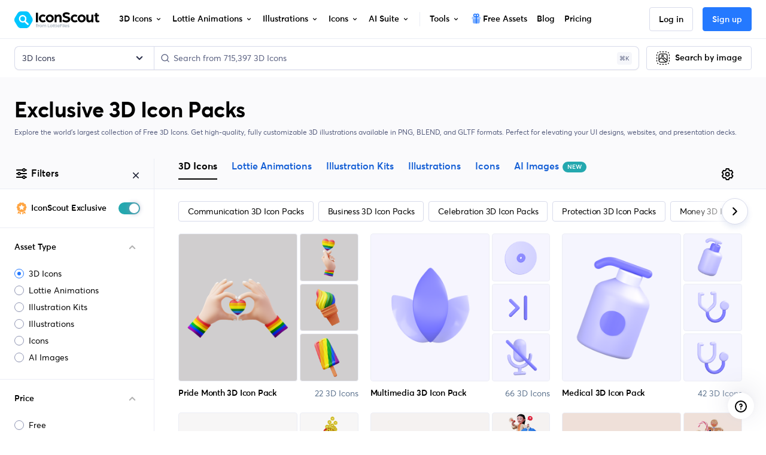

--- FILE ---
content_type: text/html; charset=utf-8
request_url: https://iconscout.com/exclusive-3d-icon-packs
body_size: 98387
content:
<!doctype html> <html data-n-head-ssr lang="en" data-n-head="%7B%22lang%22:%7B%22ssr%22:%22en%22%7D%7D"> <head > <meta data-n-head="ssr" http-equiv="content-language" content="en-us"><meta data-n-head="ssr" data-hid="robots" name="robots" content="index, follow, max-image-preview:large"><meta data-n-head="ssr" charset="utf-8"><meta data-n-head="ssr" http-equiv="X-UA-Compatible" content="IE=edge"><meta data-n-head="ssr" name="viewport" content="width=device-width, initial-scale=1.0, minimum-scale=1.0, user-scalable=no"><meta data-n-head="ssr" name="HandheldFriendly" content="true"><meta data-n-head="ssr" property="google-site-verification" content="Hm9l2diqlNOVPzUrnDf8cu4mQW5wpRFhq5A6SdLd3JM"><meta data-n-head="ssr" property="msvalidate.01" content="3004ED4CBA2F1DE29DCF735EDE26CC74"><meta data-n-head="ssr" property="p:domain_verify" content="8a3dcb10d9bd629405ed30c2b0a8d86c"><meta data-n-head="ssr" property="yandex-verification" content="50e34b3e220535c2"><meta data-n-head="ssr" property="baidu-site-verification" content="CMwDxtbjqF"><meta data-n-head="ssr" property="fb:page_id" content="508565185968336"><meta data-n-head="ssr" property="fb:pages" content="508565185968336"><meta data-n-head="ssr" property="fb:admins" content="100004984238809,100002408586355"><meta data-n-head="ssr" property="fb:app_id" content="849252695179784"><meta data-n-head="ssr" data-hid="og:locale" property="og:locale" content="en_US"><meta data-n-head="ssr" property="og:site_name" content="IconScout"><meta data-n-head="ssr" name="twitter:site" content="@iconscout"><meta data-n-head="ssr" name="twitter:card" content="summary_large_image"><meta data-n-head="ssr" name="msapplication-TileColor" content="#577ee8"><meta data-n-head="ssr" name="msapplication-TileImage" content="/ms-icon-144x144.png"><meta data-n-head="ssr" name="theme-color" content="#577ee8"><meta data-n-head="ssr" property="og:logo" content="/apple-icon-60x60.png" size="60x60"><meta data-n-head="ssr" property="og:logo" content="/ms-icon-150x150.png" size="150x150"><meta data-n-head="ssr" property="og:logo" content="/apple-icon-180x180.png" size="180x180"><meta data-n-head="ssr" property="og:logo" content="/ms-icon-310x310.png" size="310x310"><meta data-n-head="ssr" data-hid="referrer" name="referrer" content="strict-origin-when-cross-origin"><meta data-n-head="ssr" data-hid="og:url" property="og:url" content="https://iconscout.com/exclusive-3d-icon-packs"><meta data-n-head="ssr" data-hid="og:type" property="og:type" content="website"><meta data-n-head="ssr" data-hid="description" name="description" content="Looking for Free 3D Icons? Browse thousands of open-source and free 3D illustrations for personal and commercial use. Download instant PNG, BLEND, and GLTF files on Iconscout."><meta data-n-head="ssr" data-hid="og:title" property="og:title" content="Exclusive 3D Icons - Download PNG, BLEND &amp; GLTF | IconScout"><meta data-n-head="ssr" data-hid="og:description" property="og:description" content="Looking for Free 3D Icons? Browse thousands of open-source and free 3D illustrations for personal and commercial use. Download instant PNG, BLEND, and GLTF files on Iconscout."><meta data-n-head="ssr" data-hid="twitter:title" name="twitter:title" content="Exclusive 3D Icons - Download PNG, BLEND &amp; GLTF | IconScout"><meta data-n-head="ssr" data-hid="twitter:description" name="twitter:description" content="Looking for Free 3D Icons? Browse thousands of open-source and free 3D illustrations for personal and commercial use. Download instant PNG, BLEND, and GLTF files on Iconscout."><meta data-n-head="ssr" name="og:locale" content="en_US"><meta data-n-head="ssr" data-hid="image" name="image" content="https://iconscout.com/og.png"><meta data-n-head="ssr" data-hid="og:image" property="og:image" content="https://iconscout.com/og.png"><meta data-n-head="ssr" data-hid="twitter:image" name="twitter:image" content="https://iconscout.com/og.png"><title>Exclusive 3D Icons - Download PNG, BLEND &amp; GLTF | IconScout</title><link data-n-head="ssr" rel="shortcut icon" href="/favicon.ico" type="image/x-icon"><link data-n-head="ssr" rel="icon" href="/favicon.ico" type="image/x-icon"><link data-n-head="ssr" rel="apple-touch-icon" sizes="57x57" href="/apple-icon-57x57.png"><link data-n-head="ssr" rel="apple-touch-icon" sizes="60x60" href="/apple-icon-60x60.png"><link data-n-head="ssr" rel="apple-touch-icon" sizes="72x72" href="/apple-icon-72x72.png"><link data-n-head="ssr" rel="apple-touch-icon" sizes="76x76" href="/apple-icon-76x76.png"><link data-n-head="ssr" rel="apple-touch-icon" sizes="114x114" href="/apple-icon-114x114.png"><link data-n-head="ssr" rel="apple-touch-icon" sizes="120x120" href="/apple-icon-120x120.png"><link data-n-head="ssr" rel="apple-touch-icon" sizes="144x144" href="/apple-icon-144x144.png"><link data-n-head="ssr" rel="apple-touch-icon" sizes="152x152" href="/apple-icon-152x152.png"><link data-n-head="ssr" rel="apple-touch-icon" sizes="180x180" href="/apple-icon-180x180.png"><link data-n-head="ssr" rel="icon" type="image/png" sizes="192x192" href="/android-icon-192x192.png"><link data-n-head="ssr" rel="icon" type="image/png" sizes="32x32" href="/favicon-32x32.png"><link data-n-head="ssr" rel="icon" type="image/png" sizes="96x96" href="/favicon-96x96.png"><link data-n-head="ssr" rel="icon" type="image/png" sizes="16x16" href="/favicon-16x16.png"><link data-n-head="ssr" rel="manifest" href="/manifest.json"><link data-n-head="ssr" rel="search" type="application/opensearchdescription+xml" href="https://iconscout.com/opensearch.xml" title="IconScout Search"><link data-n-head="ssr" rel="alternate" type="text/plain" href="/llms.txt" title="LLM Information"><link data-n-head="ssr" data-hid="en" rel="alternate" hreflang="en" href="https://iconscout.com/exclusive-3d-icon-packs"><link data-n-head="ssr" data-hid="canonical" rel="canonical" href="https://iconscout.com/exclusive-3d-icon-packs"><link data-n-head="ssr" data-hid="x-default" rel="alternate" hreflang="x-default" href="https://iconscout.com/exclusive-3d-icon-packs"><link data-n-head="ssr" rel="next" href="https://iconscout.com/exclusive-3d-icon-packs?page=2"><link data-n-head="ssr" rel="alternate" type="application/rss+xml" title="Exclusive 3D Icons - Download PNG, BLEND &amp; GLTF | IconScout" href="https://iconscout.com/rss-feed/latest-3d-illustrations.xml"><script data-n-head="ssr" type="application/ld+json">{"@context":"https://schema.org","@type":"Organization","name":"IconScout","description":"IconScout is a Design Resources Marketplace. IconScout is powered by community of passionate designers to get high quality Icons, Illustrations, 3D Icons &amp; Lottie Animations. We provide simplest way to sell, share &amp; exchange design assets to worldwide audience.","url":"https://iconscout.com","logo":"https://iconscout.com/iconscout_logo-1024x1024.png","sameAs":["https://www.facebook.com/iconscout","https://twitter.com/iconscout","https://www.instagram.com/iconscout","https://www.pinterest.com/iconscout","https://www.youtube.com/channel/UCBnfNH7FJDC_q-BpomtfpUw","https://dribbble.com/iconscout","https://medium.com/iconscout","https://in.linkedin.com/company/iconscout"]}</script><script data-n-head="ssr" type="application/ld+json">{"@context":"https://schema.org","@type":"WebSite","name":"IconScout","url":"https://iconscout.com","potentialAction":{"@type":"SearchAction","target":{"@type":"EntryPoint","urlTemplate":"https://iconscout.com/all-assets/{search_term_string}"},"query-input":"required name=search_term_string"}}</script><script data-n-head="ssr" type="application/ld+json">{"@context":"https://schema.org","@type":"WebPage","name":"Exclusive 3D Icon Packs","description":"Explore the world&#x27;s largest collection of Free 3D Icons. Get high-quality, fully customizable 3D illustrations available in PNG, BLEND, and GLTF formats. Perfect for elevating your UI designs, websites, and presentation decks.","primaryImageOfPage":"https://iconscout.com/og.png"}</script><script data-n-head="ssr" type="application/ld+json">{"@context":"https://schema.org","@type":"CollectionPage","name":"Exclusive 3D Icons - Download PNG, BLEND &amp; GLTF | IconScout","description":"Looking for Free 3D Icons? Browse thousands of open-source and free 3D illustrations for personal and commercial use. Download instant PNG, BLEND, and GLTF files on Iconscout.","significantLink":"https://iconscout.com/top-3d-icons","relatedLink":"https://iconscout.com/new-3d-icons","specialty":"3D Icons for UI UX Design","acquireLicensePage":"https://iconscout.com/pricing","breadcrumb":[{"@type":"BreadcrumbList","itemListElement":[{"@type":"ListItem","position":1,"item":{"@id":"https://iconscout.comundefined","name":"Home"}},{"@type":"ListItem","position":2,"item":{"@id":"https://iconscout.comundefined","name":"3D Icons"}},{"@type":"ListItem","position":3,"item":{"@id":"https://iconscout.com/exclusive-3d-icon-packs","name":"Exclusive 3D Icon Packs"}}]}],"mainContentOfPage":[{"@type":"WebPageElement","hasPart":[{"@context":"https://schema.org","@type":"ImageObject","contentUrl":"https://cdn3d.iconscout.com/3d-pack/preview-file/pride-month-3d-icon-pack-png-download-191763@0.png","license":"https://iconscout.com/licenses#iconscout","acquireLicensePage":"https://iconscout.com/3d-icon-pack/pride-month-3d-icon-pack_191763","creditText":"Pride Month 3D Icon Pack by IconScout Store","creator":{"@type":"Person","name":"IconScout Store"},"copyrightNotice":"Copyright © 2026 IconScout Store"},{"@context":"https://schema.org","@type":"ImageObject","contentUrl":"https://cdn3d.iconscout.com/3d-pack/preview-file/multimedia-3d-icon-pack-png-download-178104@0.png","license":"https://iconscout.com/licenses#iconscout","acquireLicensePage":"https://iconscout.com/3d-icon-pack/multimedia-3d-icon-pack_178104","creditText":"Multimedia 3D Icon Pack by Unicons Font","creator":{"@type":"Person","name":"Unicons Font"},"copyrightNotice":"Copyright © 2026 Unicons Font"},{"@context":"https://schema.org","@type":"ImageObject","contentUrl":"https://cdn3d.iconscout.com/3d-pack/preview-file/medical-3d-icon-pack-png-download-178095@0.png","license":"https://iconscout.com/licenses#iconscout","acquireLicensePage":"https://iconscout.com/3d-icon-pack/medical-3d-icon-pack_178095","creditText":"Medical 3D Icon Pack by Unicons Font","creator":{"@type":"Person","name":"Unicons Font"},"copyrightNotice":"Copyright © 2026 Unicons Font"},{"@context":"https://schema.org","@type":"ImageObject","contentUrl":"https://cdn3d.iconscout.com/3d-pack/preview-file/chinese-new-year-3d-icon-pack-png-download-167464@0.png","license":"https://iconscout.com/licenses#iconscout","acquireLicensePage":"https://iconscout.com/3d-icon-pack/chinese-new-year-3d-icon-pack_167464","creditText":"Chinese New Year 3D Icon Pack by IconScout Store","creator":{"@type":"Person","name":"IconScout Store"},"copyrightNotice":"Copyright © 2026 IconScout Store"},{"@context":"https://schema.org","@type":"ImageObject","contentUrl":"https://cdn3d.iconscout.com/3d-pack/preview/e-commerce-3d-icon-pack-png-download-160782.png","license":"https://iconscout.com/licenses#iconscout","acquireLicensePage":"https://iconscout.com/3d-icon-pack/e-commerce-3d-icon-pack_160782","creditText":"E-Commerce 3D Icon Pack by IconScout Store","creator":{"@type":"Person","name":"IconScout Store"},"copyrightNotice":"Copyright © 2026 IconScout Store"},{"@context":"https://schema.org","@type":"ImageObject","contentUrl":"https://cdn3d.iconscout.com/3d-pack/preview/christmas-3d-icon-pack-png-download-159672.png","license":"https://iconscout.com/licenses#iconscout","acquireLicensePage":"https://iconscout.com/3d-icon-pack/christmas-3d-icon-pack_159672","creditText":"Christmas 3D Icon Pack by IconScout Store","creator":{"@type":"Person","name":"IconScout Store"},"copyrightNotice":"Copyright © 2026 IconScout Store"},{"@context":"https://schema.org","@type":"ImageObject","contentUrl":"https://cdn3d.iconscout.com/3d-pack/preview/robot-and-ai-3d-icon-pack-png-download-159646.png","license":"https://iconscout.com/licenses#iconscout","acquireLicensePage":"https://iconscout.com/3d-icon-pack/robot-and-ai-3d-icon-pack_159646","creditText":"Robot And AI 3D Icon Pack by IconScout Store","creator":{"@type":"Person","name":"IconScout Store"},"copyrightNotice":"Copyright © 2026 IconScout Store"},{"@context":"https://schema.org","@type":"ImageObject","contentUrl":"https://cdn3d.iconscout.com/3d-pack/preview/printing-3d-icon-pack-png-download-159249.jpg","license":"https://iconscout.com/licenses#iconscout","acquireLicensePage":"https://iconscout.com/3d-icon-pack/printing-3d-icon-pack_159249","creditText":"Printing 3D Icon Pack by IconScout Store","creator":{"@type":"Person","name":"IconScout Store"},"copyrightNotice":"Copyright © 2026 IconScout Store"},{"@context":"https://schema.org","@type":"ImageObject","contentUrl":"https://cdn3d.iconscout.com/3d-pack/preview/mascot-monster-3d-icon-pack-png-download-159248.png","license":"https://iconscout.com/licenses#iconscout","acquireLicensePage":"https://iconscout.com/3d-icon-pack/mascot-monster-3d-icon-pack_159248","creditText":"Mascot &amp; Monster 3D Icon Pack by IconScout Store","creator":{"@type":"Person","name":"IconScout Store"},"copyrightNotice":"Copyright © 2026 IconScout Store"},{"@context":"https://schema.org","@type":"ImageObject","contentUrl":"https://cdn3d.iconscout.com/3d-pack/preview/diwali-3d-icon-pack-png-download-159247.png","license":"https://iconscout.com/licenses#iconscout","acquireLicensePage":"https://iconscout.com/3d-icon-pack/diwali-3d-icon-pack_159247","creditText":"Diwali 3D Icon Pack by IconScout Store","creator":{"@type":"Person","name":"IconScout Store"},"copyrightNotice":"Copyright © 2026 IconScout Store"}]}]}</script><link rel="modulepreload" href="https://cdna.iconscout.com/ff93b75.modern.js" as="script"><link rel="modulepreload" href="https://cdna.iconscout.com/1cdc277.modern.js" as="script"><link rel="modulepreload" href="https://cdna.iconscout.com/fc32c62.modern.js" as="script"><link rel="modulepreload" href="https://cdna.iconscout.com/0334542.modern.js" as="script"><link rel="modulepreload" href="https://cdna.iconscout.com/9291ff6.modern.js" as="script"><link rel="modulepreload" href="https://cdna.iconscout.com/fcadcef.modern.js" as="script"><link rel="modulepreload" href="https://cdna.iconscout.com/65fdcc7.modern.js" as="script"><link rel="modulepreload" href="https://cdna.iconscout.com/e93e702.modern.js" as="script"><link rel="modulepreload" href="https://cdna.iconscout.com/bf74afd.modern.js" as="script"><style data-vue-ssr-id="b487bfce:0 5cf31b19:0 7e5c9b36:0 09309f01:0 6795fee8:0 90cc2aae:0 080ae044:0 6e6972f3:0 289df749:0 34eb899a:0 553cc7c4:0 5c36b62b:0 f27c9118:0 b09b4240:0 37791733:0 71fc18cd:0 3805c5f3:0 828a38b4:0 42054698:0 2cd89d00:0 0cba10e4:0 250de2e3:0 6771d0be:0 b0a52df2:0 6ac7aebb:0 0b20659b:0 5eae6b72:0 a0fc7e02:0 85739fcc:0 125db4cc:0 bf145252:0 770327e5:0 6a7043fa:0 321d74b0:0 094eda96:0 99c73598:0 4a61da82:0 0ae9eb4b:0 222eabaa:0">@font-face{font-family:"Averta";src:url(https://cdna.iconscout.com/fonts/Averta-Bold.db8e01c.eot);src:url(https://cdna.iconscout.com/fonts/Averta-Bold.db8e01c.eot?#iefix) format("embedded-opentype"),url(https://cdna.iconscout.com/fonts/Averta-Bold.6745c20.woff2) format("woff2"),url(https://cdna.iconscout.com/fonts/Averta-Bold.8033efc.woff) format("woff"),url(https://cdna.iconscout.com/fonts/Averta-Bold.2b1d5be.ttf) format("truetype");font-weight:700;font-style:normal;font-display:swap}@font-face{font-family:"Averta";src:url(https://cdna.iconscout.com/fonts/Averta-Semibold.43d9442.eot);src:url(https://cdna.iconscout.com/fonts/Averta-Semibold.43d9442.eot?#iefix) format("embedded-opentype"),url(https://cdna.iconscout.com/fonts/Averta-Semibold.8a8b411.woff2) format("woff2"),url(https://cdna.iconscout.com/fonts/Averta-Semibold.9f3e7c7.woff) format("woff"),url(https://cdna.iconscout.com/fonts/Averta-Semibold.48fa578.ttf) format("truetype");font-weight:500;font-style:normal;font-display:swap}@font-face{font-family:"Averta";src:url(https://cdna.iconscout.com/fonts/Averta-Regular.77b1b73.eot);src:url(https://cdna.iconscout.com/fonts/Averta-Regular.77b1b73.eot?#iefix) format("embedded-opentype"),url(https://cdna.iconscout.com/fonts/Averta-Regular.296928a.woff2) format("woff2"),url(https://cdna.iconscout.com/fonts/Averta-Regular.79c0972.woff) format("woff"),url(https://cdna.iconscout.com/fonts/Averta-Regular.92ece56.ttf) format("truetype");font-weight:400;font-style:normal;font-display:swap}/*!
 * Bootstrap v4.0.0 (https://getbootstrap.com)
 * Copyright 2011-2018 The Bootstrap Authors
 * Copyright 2011-2018 Twitter, Inc.
 * Licensed under MIT (https://github.com/twbs/bootstrap/blob/master/LICENSE)
 */:root{--blue: #2479FF;--red: #DE524C;--yellow: #E7B549;--green: #24A8AF;--cyan: #55AFE7;--white: #fff;--gray: #424866;--primary: #2479FF;--secondary: #596080;--success: #24A8AF;--info: #55AFE7;--warning: #E7B549;--danger: #DE524C;--light: #FAFAFC;--dark: #1C2033;--body: #1C2033;--cyan: #55AFE7;--breakpoint-xs: 0;--breakpoint-sm: 576px;--breakpoint-md: 1024px;--breakpoint-lg: 1280px;--breakpoint-xl: 1400px;--breakpoint-xxl: 1800px;--font-family-sans-serif: "Averta", -apple-system, BlinkMacSystemFont, "Segoe UI", Roboto, "Helvetica Neue", Arial, sans-serif, "Apple Color Emoji", "Segoe UI Emoji", "Segoe UI Symbol";--font-family-monospace: SFMono-Regular, Menlo, Monaco, Consolas, "Liberation Mono", "Courier New", monospace;--font-size-base: 1rem;--font-size-lg: 1.125rem;--font-size-sm: .875rem;--font-weight-normal: 400;--font-weight-bold: 700;--font-weight-base: 400;--line-height-base: 1.5rem;--h1-font-size: 3rem;--h2-font-size: 2.25rem;--h3-font-size: 1.5rem;--h4-font-size: 1.25rem;--h5-font-size: 1rem;--h6-font-size: .875rem;--h1-line-height: 3.625rem;--h2-line-height: 2.75rem;--h3-line-height: 2rem;--h4-line-height: 1.75rem;--h5-line-height: 1.5rem;--h6-line-height: 1.25rem;--display1-size: 6rem;--display2-size: 5.5rem;--display3-size: 4.5rem;--display4-size: 3rem;--display1-weight: 300;--display2-weight: 300;--display3-weight: 300;--display4-weight: 700;--display-line-height: 1.2;--lead-font-size: 1.125rem;--lead-font-weight: normal;--lead-line-height: 1.5rem;--small-font-size: .85em}*,*::before,*::after{box-sizing:border-box}html{font-family:sans-serif;line-height:1.15;-webkit-text-size-adjust:100%;-ms-text-size-adjust:100%;-ms-overflow-style:scrollbar;-webkit-tap-highlight-color:rgba(0,0,0,0)}@-ms-viewport{width:device-width}article,aside,dialog,figcaption,figure,footer,header,hgroup,main,nav,section{display:block}body{margin:0;font-family:"Averta",-apple-system,BlinkMacSystemFont,"Segoe UI",Roboto,"Helvetica Neue",Arial,sans-serif,"Apple Color Emoji","Segoe UI Emoji","Segoe UI Symbol";font-size:1rem;font-weight:400;line-height:1.5rem;color:#000;text-align:left;background-color:#fff;-webkit-font-smoothing:antialiased}[tabindex='-1']:focus{outline:0 !important}hr{box-sizing:content-box;height:0;overflow:visible}h1,h2,h3,h4,h5,h6{margin-top:0;margin-bottom:.5rem}p{margin-top:0;margin-bottom:1rem}address{margin-bottom:1rem;font-style:normal;line-height:inherit}ol,ul,dl{margin-top:0;margin-bottom:1rem}ol ol,ul ul,ol ul,ul ol{margin-bottom:0}dt{font-weight:700}dd{margin-bottom:0.5rem;margin-left:0}blockquote{margin:0 0 1rem}b,strong{font-weight:bolder}small{font-size:80%}a{color:#135ED5;text-decoration:none;background-color:transparent;-webkit-text-decoration-skip:objects;font-weight:400}a.no-hover{text-decoration:none !important}a:hover{color:#135ED5;text-decoration:underline}pre,code,kbd,samp{font-family:monospace, monospace;font-size:1em}pre{margin-top:0;margin-bottom:1rem;overflow:auto;-ms-overflow-style:scrollbar}img{vertical-align:middle;border-style:none}svg:not(:root){overflow:hidden}table{border-collapse:collapse}th{text-align:inherit}label{display:inline-block;margin-bottom:0.5rem}button{border-radius:0}button:focus{outline:1px dotted;outline:5px auto -webkit-focus-ring-color}input,button,select,optgroup,textarea{margin:0;font-family:inherit;font-size:inherit;line-height:inherit}button,input{overflow:visible}button,select{text-transform:none}button,html [type="button"],[type="reset"],[type="submit"]{-webkit-appearance:button}button::-moz-focus-inner,[type='button']::-moz-focus-inner,[type='reset']::-moz-focus-inner,[type='submit']::-moz-focus-inner{padding:0;border-style:none}input[type='radio'],input[type='checkbox']{box-sizing:border-box;padding:0}input[type='date'],input[type='time'],input[type='datetime-local'],input[type='month']{-webkit-appearance:listbox}textarea{overflow:auto;resize:vertical}fieldset{min-width:0;padding:0;margin:0;border:0}legend{display:block;width:100%;max-width:100%;padding:0;margin-bottom:0.5rem;font-size:1.5rem;line-height:inherit;color:inherit;white-space:normal}[type='number']::-webkit-inner-spin-button,[type='number']::-webkit-outer-spin-button{height:auto}[type='search']{outline-offset:-2px;-webkit-appearance:none}[type='search']::-webkit-search-cancel-button,[type='search']::-webkit-search-decoration{-webkit-appearance:none}::-webkit-file-upload-button{font:inherit;-webkit-appearance:button}template{display:none}[hidden]{display:none !important}h1,h2,h3,h4,h5,h6,.h1,.h2,.h3,.h4,.h5,.h6{margin-bottom:.5rem;font-family:inherit;font-weight:700;line-height:1.2;color:inherit}h1,.h1{font-size:3rem;line-height:3.625rem;letter-spacing:-0.015em}h2,.h2{font-size:2.25rem;line-height:2.75rem;letter-spacing:-0.015em}h3,.h3{font-size:1.5rem;line-height:2rem}h4,.h4{font-size:1.25rem;line-height:1.75rem}h5,.h5{font-size:1rem;line-height:1.5rem}h6,.h6{font-size:.875rem;line-height:1.25rem}.lead{font-size:1.125rem;font-weight:normal;line-height:1.5rem}.tiny-title{text-transform:uppercase;color:#596080;font-size:.875rem;font-weight:500;letter-spacing:0.5px}.capital{text-transform:uppercase;color:#000;font-size:11px;font-weight:500;line-height:1.4;letter-spacing:0.05em}.display-4{font-size:3rem;font-weight:700;line-height:1.2}hr{margin-top:1rem;margin-bottom:1rem;border:0;border-top:1px solid #D8DBEB}.font-size-base{font-size:1rem;line-height:1.5rem}.font-size-lg{font-size:1.125rem;line-height:1.75rem}.font-size-sm{font-size:.875rem;line-height:1.5rem}.font-size-xs{font-size:.75rem;line-height:1rem}.caption-lg{font-size:.75rem;line-height:1.125rem}.caption{font-size:.75rem;font-weight:500;line-height:1.125rem}.caption-sm{font-size:.5rem;font-weight:500;line-height:.625rem}.font-display5{font-size:4rem;font-weight:700;line-height:1.2}@media (max-width: 1279.98px){.font-display5{font-size:52px;line-height:1.2}}@media (max-width: 1023.98px){.font-display5{font-size:42px;line-height:1.2}}small,.small{font-size:.85em;font-weight:400}mark,.mark{padding:.2em;background-color:#fcf8e3}.list-unstyled{padding-left:0;list-style:none}.list-inline{padding-left:0;list-style:none}.list-inline-item{display:inline-block}.list-inline-item:not(:last-child){margin-right:.5rem}.help-text{display:block;font-size:.875rem;line-height:1.375rem;color:#596080}.text-primary-dark{color:#135ED5}.text-gray{color:#8f95b2}.img-fluid{max-width:100%;height:auto}.object-fit-cover{object-fit:cover}.object-fit-contain{object-fit:contain}.container{width:100%;padding-right:.75rem;padding-left:.75rem;margin-right:auto;margin-left:auto}@media (max-width: 1279.98px){.container{padding-right:1rem;padding-left:1rem}}@media (max-width: 1023.98px){.container{padding-right:1rem;padding-left:1rem}}@media (min-width: 1280px){.container{max-width:1176px}}@media (min-width: 1400px){.container{max-width:1344px}}@media (min-width: 1800px){.container{max-width:1456px}}.container-fluid{width:100%;padding-right:.75rem;padding-left:.75rem;margin-right:auto;margin-left:auto}@media (max-width: 1279.98px){.container-fluid{padding-right:1rem;padding-left:1rem}}@media (max-width: 1023.98px){.container-fluid{padding-right:1rem;padding-left:1rem}}.row{display:flex;flex-wrap:wrap;margin-right:-.75rem;margin-left:-.75rem}@media (max-width: 1023.98px){.row{margin-right:-.5rem;margin-left:-.5rem}}@media (min-width: 1800px){.row{margin-right:-1rem;margin-left:-1rem}}.md-gutters{margin-right:-.75rem;margin-left:-.75rem}.md-gutters>.col,.md-gutters>[class*='col-']{padding-right:.75rem;padding-left:.75rem}.lg-gutters{margin-right:-2rem;margin-left:-2rem}.lg-gutters>.col,.lg-gutters>[class*='col-']{padding-right:2rem;padding-left:2rem}.sm-gutters{margin-right:-.5rem;margin-left:-.5rem}.sm-gutters>.col,.sm-gutters>[class*='col-']{padding-right:.5rem;padding-left:.5rem}.no-gutters{margin-right:0;margin-left:0}.no-gutters>.col,.no-gutters>[class*='col-']{padding-right:0;padding-left:0}.col-1,.col-2,.col-3,.col-4,.col-5,.col-6,.col-7,.col-8,.col-9,.col-10,.col-11,.col-12,.col,.col-auto,.col-sm-1,.col-sm-2,.col-sm-3,.col-sm-4,.col-sm-5,.col-sm-6,.col-sm-7,.col-sm-8,.col-sm-9,.col-sm-10,.col-sm-11,.col-sm-12,.col-sm,.col-sm-auto,.col-md-1,.col-md-2,.col-md-3,.col-md-4,.col-md-5,.col-md-6,.col-md-7,.col-md-8,.col-md-9,.col-md-10,.col-md-11,.col-md-12,.col-md,.col-md-auto,.col-lg-1,.col-lg-2,.col-lg-3,.col-lg-4,.col-lg-5,.col-lg-6,.col-lg-7,.col-lg-8,.col-lg-9,.col-lg-10,.col-lg-11,.col-lg-12,.col-lg,.col-lg-auto,.col-xl-1,.col-xl-2,.col-xl-3,.col-xl-4,.col-xl-5,.col-xl-6,.col-xl-7,.col-xl-8,.col-xl-9,.col-xl-10,.col-xl-11,.col-xl-12,.col-xl,.col-xl-auto,.col-xxl-1,.col-xxl-2,.col-xxl-3,.col-xxl-4,.col-xxl-5,.col-xxl-6,.col-xxl-7,.col-xxl-8,.col-xxl-9,.col-xxl-10,.col-xxl-11,.col-xxl-12,.col-xxl,.col-xxl-auto{position:relative;width:100%;min-height:1px;padding-right:.75rem;padding-left:.75rem}@media (max-width: 1023.98px){.col-1,.col-2,.col-3,.col-4,.col-5,.col-6,.col-7,.col-8,.col-9,.col-10,.col-11,.col-12,.col,.col-auto,.col-sm-1,.col-sm-2,.col-sm-3,.col-sm-4,.col-sm-5,.col-sm-6,.col-sm-7,.col-sm-8,.col-sm-9,.col-sm-10,.col-sm-11,.col-sm-12,.col-sm,.col-sm-auto,.col-md-1,.col-md-2,.col-md-3,.col-md-4,.col-md-5,.col-md-6,.col-md-7,.col-md-8,.col-md-9,.col-md-10,.col-md-11,.col-md-12,.col-md,.col-md-auto,.col-lg-1,.col-lg-2,.col-lg-3,.col-lg-4,.col-lg-5,.col-lg-6,.col-lg-7,.col-lg-8,.col-lg-9,.col-lg-10,.col-lg-11,.col-lg-12,.col-lg,.col-lg-auto,.col-xl-1,.col-xl-2,.col-xl-3,.col-xl-4,.col-xl-5,.col-xl-6,.col-xl-7,.col-xl-8,.col-xl-9,.col-xl-10,.col-xl-11,.col-xl-12,.col-xl,.col-xl-auto,.col-xxl-1,.col-xxl-2,.col-xxl-3,.col-xxl-4,.col-xxl-5,.col-xxl-6,.col-xxl-7,.col-xxl-8,.col-xxl-9,.col-xxl-10,.col-xxl-11,.col-xxl-12,.col-xxl,.col-xxl-auto{padding-right:.5rem;padding-left:.5rem}}@media (min-width: 1800px){.col-1,.col-2,.col-3,.col-4,.col-5,.col-6,.col-7,.col-8,.col-9,.col-10,.col-11,.col-12,.col,.col-auto,.col-sm-1,.col-sm-2,.col-sm-3,.col-sm-4,.col-sm-5,.col-sm-6,.col-sm-7,.col-sm-8,.col-sm-9,.col-sm-10,.col-sm-11,.col-sm-12,.col-sm,.col-sm-auto,.col-md-1,.col-md-2,.col-md-3,.col-md-4,.col-md-5,.col-md-6,.col-md-7,.col-md-8,.col-md-9,.col-md-10,.col-md-11,.col-md-12,.col-md,.col-md-auto,.col-lg-1,.col-lg-2,.col-lg-3,.col-lg-4,.col-lg-5,.col-lg-6,.col-lg-7,.col-lg-8,.col-lg-9,.col-lg-10,.col-lg-11,.col-lg-12,.col-lg,.col-lg-auto,.col-xl-1,.col-xl-2,.col-xl-3,.col-xl-4,.col-xl-5,.col-xl-6,.col-xl-7,.col-xl-8,.col-xl-9,.col-xl-10,.col-xl-11,.col-xl-12,.col-xl,.col-xl-auto,.col-xxl-1,.col-xxl-2,.col-xxl-3,.col-xxl-4,.col-xxl-5,.col-xxl-6,.col-xxl-7,.col-xxl-8,.col-xxl-9,.col-xxl-10,.col-xxl-11,.col-xxl-12,.col-xxl,.col-xxl-auto{padding-right:1rem;padding-left:1rem}}.col{flex-basis:0;flex-grow:1;max-width:100%}.col-auto{flex:0 0 auto;width:auto;max-width:none}.col-1{flex:0 0 8.33333%;max-width:8.33333%}.col-2{flex:0 0 16.66667%;max-width:16.66667%}.col-3{flex:0 0 25%;max-width:25%}.col-4{flex:0 0 33.33333%;max-width:33.33333%}.col-5{flex:0 0 41.66667%;max-width:41.66667%}.col-6{flex:0 0 50%;max-width:50%}.col-7{flex:0 0 58.33333%;max-width:58.33333%}.col-8{flex:0 0 66.66667%;max-width:66.66667%}.col-9{flex:0 0 75%;max-width:75%}.col-10{flex:0 0 83.33333%;max-width:83.33333%}.col-11{flex:0 0 91.66667%;max-width:91.66667%}.col-12{flex:0 0 100%;max-width:100%}.order-first{order:-1}.order-last{order:13}.order-0{order:0}.order-1{order:1}.order-2{order:2}.order-3{order:3}.order-4{order:4}.order-5{order:5}.order-6{order:6}.order-7{order:7}.order-8{order:8}.order-9{order:9}.order-10{order:10}.order-11{order:11}.order-12{order:12}.offset-1{margin-left:8.33333%}.offset-2{margin-left:16.66667%}.offset-3{margin-left:25%}.offset-4{margin-left:33.33333%}.offset-5{margin-left:41.66667%}.offset-6{margin-left:50%}.offset-7{margin-left:58.33333%}.offset-8{margin-left:66.66667%}.offset-9{margin-left:75%}.offset-10{margin-left:83.33333%}.offset-11{margin-left:91.66667%}@media (min-width: 576px){.col-sm{flex-basis:0;flex-grow:1;max-width:100%}.col-sm-auto{flex:0 0 auto;width:auto;max-width:none}.col-sm-1{flex:0 0 8.33333%;max-width:8.33333%}.col-sm-2{flex:0 0 16.66667%;max-width:16.66667%}.col-sm-3{flex:0 0 25%;max-width:25%}.col-sm-4{flex:0 0 33.33333%;max-width:33.33333%}.col-sm-5{flex:0 0 41.66667%;max-width:41.66667%}.col-sm-6{flex:0 0 50%;max-width:50%}.col-sm-7{flex:0 0 58.33333%;max-width:58.33333%}.col-sm-8{flex:0 0 66.66667%;max-width:66.66667%}.col-sm-9{flex:0 0 75%;max-width:75%}.col-sm-10{flex:0 0 83.33333%;max-width:83.33333%}.col-sm-11{flex:0 0 91.66667%;max-width:91.66667%}.col-sm-12{flex:0 0 100%;max-width:100%}.order-sm-first{order:-1}.order-sm-last{order:13}.order-sm-0{order:0}.order-sm-1{order:1}.order-sm-2{order:2}.order-sm-3{order:3}.order-sm-4{order:4}.order-sm-5{order:5}.order-sm-6{order:6}.order-sm-7{order:7}.order-sm-8{order:8}.order-sm-9{order:9}.order-sm-10{order:10}.order-sm-11{order:11}.order-sm-12{order:12}.offset-sm-0{margin-left:0}.offset-sm-1{margin-left:8.33333%}.offset-sm-2{margin-left:16.66667%}.offset-sm-3{margin-left:25%}.offset-sm-4{margin-left:33.33333%}.offset-sm-5{margin-left:41.66667%}.offset-sm-6{margin-left:50%}.offset-sm-7{margin-left:58.33333%}.offset-sm-8{margin-left:66.66667%}.offset-sm-9{margin-left:75%}.offset-sm-10{margin-left:83.33333%}.offset-sm-11{margin-left:91.66667%}}@media (min-width: 1024px){.col-md{flex-basis:0;flex-grow:1;max-width:100%}.col-md-auto{flex:0 0 auto;width:auto;max-width:none}.col-md-1{flex:0 0 8.33333%;max-width:8.33333%}.col-md-2{flex:0 0 16.66667%;max-width:16.66667%}.col-md-3{flex:0 0 25%;max-width:25%}.col-md-4{flex:0 0 33.33333%;max-width:33.33333%}.col-md-5{flex:0 0 41.66667%;max-width:41.66667%}.col-md-6{flex:0 0 50%;max-width:50%}.col-md-7{flex:0 0 58.33333%;max-width:58.33333%}.col-md-8{flex:0 0 66.66667%;max-width:66.66667%}.col-md-9{flex:0 0 75%;max-width:75%}.col-md-10{flex:0 0 83.33333%;max-width:83.33333%}.col-md-11{flex:0 0 91.66667%;max-width:91.66667%}.col-md-12{flex:0 0 100%;max-width:100%}.order-md-first{order:-1}.order-md-last{order:13}.order-md-0{order:0}.order-md-1{order:1}.order-md-2{order:2}.order-md-3{order:3}.order-md-4{order:4}.order-md-5{order:5}.order-md-6{order:6}.order-md-7{order:7}.order-md-8{order:8}.order-md-9{order:9}.order-md-10{order:10}.order-md-11{order:11}.order-md-12{order:12}.offset-md-0{margin-left:0}.offset-md-1{margin-left:8.33333%}.offset-md-2{margin-left:16.66667%}.offset-md-3{margin-left:25%}.offset-md-4{margin-left:33.33333%}.offset-md-5{margin-left:41.66667%}.offset-md-6{margin-left:50%}.offset-md-7{margin-left:58.33333%}.offset-md-8{margin-left:66.66667%}.offset-md-9{margin-left:75%}.offset-md-10{margin-left:83.33333%}.offset-md-11{margin-left:91.66667%}}@media (min-width: 1280px){.col-lg{flex-basis:0;flex-grow:1;max-width:100%}.col-lg-auto{flex:0 0 auto;width:auto;max-width:none}.col-lg-1{flex:0 0 8.33333%;max-width:8.33333%}.col-lg-2{flex:0 0 16.66667%;max-width:16.66667%}.col-lg-3{flex:0 0 25%;max-width:25%}.col-lg-4{flex:0 0 33.33333%;max-width:33.33333%}.col-lg-5{flex:0 0 41.66667%;max-width:41.66667%}.col-lg-6{flex:0 0 50%;max-width:50%}.col-lg-7{flex:0 0 58.33333%;max-width:58.33333%}.col-lg-8{flex:0 0 66.66667%;max-width:66.66667%}.col-lg-9{flex:0 0 75%;max-width:75%}.col-lg-10{flex:0 0 83.33333%;max-width:83.33333%}.col-lg-11{flex:0 0 91.66667%;max-width:91.66667%}.col-lg-12{flex:0 0 100%;max-width:100%}.order-lg-first{order:-1}.order-lg-last{order:13}.order-lg-0{order:0}.order-lg-1{order:1}.order-lg-2{order:2}.order-lg-3{order:3}.order-lg-4{order:4}.order-lg-5{order:5}.order-lg-6{order:6}.order-lg-7{order:7}.order-lg-8{order:8}.order-lg-9{order:9}.order-lg-10{order:10}.order-lg-11{order:11}.order-lg-12{order:12}.offset-lg-0{margin-left:0}.offset-lg-1{margin-left:8.33333%}.offset-lg-2{margin-left:16.66667%}.offset-lg-3{margin-left:25%}.offset-lg-4{margin-left:33.33333%}.offset-lg-5{margin-left:41.66667%}.offset-lg-6{margin-left:50%}.offset-lg-7{margin-left:58.33333%}.offset-lg-8{margin-left:66.66667%}.offset-lg-9{margin-left:75%}.offset-lg-10{margin-left:83.33333%}.offset-lg-11{margin-left:91.66667%}}@media (min-width: 1400px){.col-xl{flex-basis:0;flex-grow:1;max-width:100%}.col-xl-auto{flex:0 0 auto;width:auto;max-width:none}.col-xl-1{flex:0 0 8.33333%;max-width:8.33333%}.col-xl-2{flex:0 0 16.66667%;max-width:16.66667%}.col-xl-3{flex:0 0 25%;max-width:25%}.col-xl-4{flex:0 0 33.33333%;max-width:33.33333%}.col-xl-5{flex:0 0 41.66667%;max-width:41.66667%}.col-xl-6{flex:0 0 50%;max-width:50%}.col-xl-7{flex:0 0 58.33333%;max-width:58.33333%}.col-xl-8{flex:0 0 66.66667%;max-width:66.66667%}.col-xl-9{flex:0 0 75%;max-width:75%}.col-xl-10{flex:0 0 83.33333%;max-width:83.33333%}.col-xl-11{flex:0 0 91.66667%;max-width:91.66667%}.col-xl-12{flex:0 0 100%;max-width:100%}.order-xl-first{order:-1}.order-xl-last{order:13}.order-xl-0{order:0}.order-xl-1{order:1}.order-xl-2{order:2}.order-xl-3{order:3}.order-xl-4{order:4}.order-xl-5{order:5}.order-xl-6{order:6}.order-xl-7{order:7}.order-xl-8{order:8}.order-xl-9{order:9}.order-xl-10{order:10}.order-xl-11{order:11}.order-xl-12{order:12}.offset-xl-0{margin-left:0}.offset-xl-1{margin-left:8.33333%}.offset-xl-2{margin-left:16.66667%}.offset-xl-3{margin-left:25%}.offset-xl-4{margin-left:33.33333%}.offset-xl-5{margin-left:41.66667%}.offset-xl-6{margin-left:50%}.offset-xl-7{margin-left:58.33333%}.offset-xl-8{margin-left:66.66667%}.offset-xl-9{margin-left:75%}.offset-xl-10{margin-left:83.33333%}.offset-xl-11{margin-left:91.66667%}}@media (min-width: 1800px){.col-xxl{flex-basis:0;flex-grow:1;max-width:100%}.col-xxl-auto{flex:0 0 auto;width:auto;max-width:none}.col-xxl-1{flex:0 0 8.33333%;max-width:8.33333%}.col-xxl-2{flex:0 0 16.66667%;max-width:16.66667%}.col-xxl-3{flex:0 0 25%;max-width:25%}.col-xxl-4{flex:0 0 33.33333%;max-width:33.33333%}.col-xxl-5{flex:0 0 41.66667%;max-width:41.66667%}.col-xxl-6{flex:0 0 50%;max-width:50%}.col-xxl-7{flex:0 0 58.33333%;max-width:58.33333%}.col-xxl-8{flex:0 0 66.66667%;max-width:66.66667%}.col-xxl-9{flex:0 0 75%;max-width:75%}.col-xxl-10{flex:0 0 83.33333%;max-width:83.33333%}.col-xxl-11{flex:0 0 91.66667%;max-width:91.66667%}.col-xxl-12{flex:0 0 100%;max-width:100%}.order-xxl-first{order:-1}.order-xxl-last{order:13}.order-xxl-0{order:0}.order-xxl-1{order:1}.order-xxl-2{order:2}.order-xxl-3{order:3}.order-xxl-4{order:4}.order-xxl-5{order:5}.order-xxl-6{order:6}.order-xxl-7{order:7}.order-xxl-8{order:8}.order-xxl-9{order:9}.order-xxl-10{order:10}.order-xxl-11{order:11}.order-xxl-12{order:12}.offset-xxl-0{margin-left:0}.offset-xxl-1{margin-left:8.33333%}.offset-xxl-2{margin-left:16.66667%}.offset-xxl-3{margin-left:25%}.offset-xxl-4{margin-left:33.33333%}.offset-xxl-5{margin-left:41.66667%}.offset-xxl-6{margin-left:50%}.offset-xxl-7{margin-left:58.33333%}.offset-xxl-8{margin-left:66.66667%}.offset-xxl-9{margin-left:75%}.offset-xxl-10{margin-left:83.33333%}.offset-xxl-11{margin-left:91.66667%}}.form-control{display:block;width:100%;padding:.563rem 1.188rem;font-size:.875rem;line-height:1.5rem;color:#000;background-color:#fff;background-clip:padding-box;border:1px solid #D8DBEB;border-radius:8px;transition:border-color 0.15s ease-in-out,box-shadow 0.15s ease-in-out}.form-control:focus{color:#000;background-color:#fff;border-color:#ccf;outline:0;box-shadow:0 0 0 2px #E6E6FF}.form-control::placeholder{color:#596080;opacity:1}.form-control:disabled,.form-control[readonly]{background-color:#EBEDF5;opacity:1}.col-form-label{padding-top:calc(.563rem + 1px);padding-bottom:calc(.563rem + 1px);margin-bottom:0;font-size:inherit;line-height:1.5rem;color:#000;font-weight:500}.form-group>.col-form-label,.form-group>.col-form-label-sm,.form-group>.col-form-label-lg{padding-bottom:.25rem}.form-control-sm,.input-group-sm>.form-control,.input-group-sm>.input-group-prepend>.input-group-text,.input-group-sm>.input-group-append>.input-group-text,.input-group-sm>.input-group-prepend>.btn,.input-group-sm>.input-group-append>.btn{padding:.25rem .94rem;font-size:.875rem;line-height:1.5rem;border-radius:4px}select.form-control-sm:not([size]):not([multiple]),.input-group-sm>select.form-control:not([size]):not([multiple]),.input-group-sm>.input-group-prepend>select.input-group-text:not([size]):not([multiple]),.input-group-sm>.input-group-append>select.input-group-text:not([size]):not([multiple]),.input-group-sm>.input-group-prepend>select.btn:not([size]):not([multiple]),.input-group-sm>.input-group-append>select.btn:not([size]):not([multiple]){height:calc(2rem + 2px)}.form-control-md{padding:.563rem 1.188rem;font-size:1rem;line-height:1.5rem;border-radius:8px}.form-control-lg,.input-group-lg>.form-control,.input-group-lg>.input-group-prepend>.input-group-text,.input-group-lg>.input-group-append>.input-group-text,.input-group-lg>.input-group-prepend>.btn,.input-group-lg>.input-group-append>.btn{padding:.75rem 1.44rem;font-size:1.125rem;line-height:1.75rem;border-radius:12px}select.form-control-lg:not([size]):not([multiple]),.input-group-lg>select.form-control:not([size]):not([multiple]),.input-group-lg>.input-group-prepend>select.input-group-text:not([size]):not([multiple]),.input-group-lg>.input-group-append>select.input-group-text:not([size]):not([multiple]),.input-group-lg>.input-group-prepend>select.btn:not([size]):not([multiple]),.input-group-lg>.input-group-append>select.btn:not([size]):not([multiple]){height:calc(3.25rem + 2px)}.form-group{margin-bottom:2rem}.form-text{display:block;margin-top:.25rem;font-size:.875rem;line-height:1.375rem}.form-row{display:flex;flex-wrap:wrap;margin-right:-5px;margin-left:-5px}.form-row>.col,.form-row>[class*='col-']{padding-right:5px;padding-left:5px}.invalid-feedback{display:none;width:100%;margin-top:.25rem;font-size:.85em;color:#F0A9A7}.invalid-tooltip{position:absolute;top:100%;z-index:5;display:none;max-width:100%;padding:0.5rem;margin-top:0.1rem;font-size:0.875rem;line-height:1;color:#fff;background-color:rgba(240,169,167,0.8);border-radius:0.2rem}.was-validated .form-control:invalid,.form-control.is-invalid,.was-validated .custom-select:invalid,.custom-select.is-invalid{border-color:#DE524C}.was-validated .form-control:invalid:focus,.form-control.is-invalid:focus,.was-validated .custom-select:invalid:focus,.custom-select.is-invalid:focus{border-color:#DE524C;box-shadow:0 0 0 2px rgba(222,82,76,0.25)}.was-validated .form-control:invalid ~ .invalid-feedback,.was-validated .form-control:invalid ~ .invalid-tooltip,.form-control.is-invalid ~ .invalid-feedback,.form-control.is-invalid ~ .invalid-tooltip,.was-validated .custom-select:invalid ~ .invalid-feedback,.was-validated .custom-select:invalid ~ .invalid-tooltip,.custom-select.is-invalid ~ .invalid-feedback,.custom-select.is-invalid ~ .invalid-tooltip{display:block}.was-validated .form-check-input:invalid ~ .form-check-label,.form-check-input.is-invalid ~ .form-check-label{color:#F0A9A7}.was-validated .form-check-input:invalid ~ .invalid-feedback,.was-validated .form-check-input:invalid ~ .invalid-tooltip,.form-check-input.is-invalid ~ .invalid-feedback,.form-check-input.is-invalid ~ .invalid-tooltip{display:block}.was-validated .custom-control-input:invalid ~ .custom-control-label::before,.custom-control-input.is-invalid ~ .custom-control-label::before{border-color:#F0A9A7;background-color:#FCF2F2}.was-validated .custom-control-input:invalid ~ .invalid-feedback,.was-validated .custom-control-input:invalid ~ .invalid-tooltip,.custom-control-input.is-invalid ~ .invalid-feedback,.custom-control-input.is-invalid ~ .invalid-tooltip{display:block}.was-validated .custom-control-input:invalid:checked ~ .custom-control-label::before,.custom-control-input.is-invalid:checked ~ .custom-control-label::before{border-color:#F0A9A7;background-color:#FCF2F2}.was-validated .custom-control-input:invalid:focus ~ .custom-control-label::before,.custom-control-input.is-invalid:focus ~ .custom-control-label::before{border-color:#F0A9A7;box-shadow:0 0 0 2px rgba(240,169,167,0.25)}.was-validated .custom-file-input:invalid ~ .custom-file-label,.custom-file-input.is-invalid ~ .custom-file-label{border-color:#F0A9A7}.was-validated .custom-file-input:invalid ~ .custom-file-label::before,.custom-file-input.is-invalid ~ .custom-file-label::before{border-color:inherit}.was-validated .custom-file-input:invalid ~ .invalid-feedback,.was-validated .custom-file-input:invalid ~ .invalid-tooltip,.custom-file-input.is-invalid ~ .invalid-feedback,.custom-file-input.is-invalid ~ .invalid-tooltip{display:block}.was-validated .custom-file-input:invalid:focus ~ .custom-file-label,.custom-file-input.is-invalid:focus ~ .custom-file-label{box-shadow:0 0 0 2px rgba(240,169,167,0.25)}.form-inline{display:flex;flex-flow:row wrap;align-items:center}.form-inline .form-check{width:100%}@media (min-width: 576px){.form-inline label{display:flex;align-items:center;justify-content:center;margin-bottom:0}.form-inline .form-group{display:flex;flex:0 0 auto;flex-flow:row wrap;align-items:center;margin-bottom:0}.form-inline .form-control{display:inline-block;width:auto;vertical-align:middle}.form-inline .form-control-plaintext{display:inline-block}.form-inline .input-group{width:auto}.form-inline .form-check{display:flex;align-items:center;justify-content:center;width:auto;padding-left:0}.form-inline .form-check-input{position:relative;margin-top:0;margin-right:.25rem;margin-left:0}.form-inline .custom-control{align-items:center;justify-content:center}.form-inline .custom-control-label{margin-bottom:0}}.btn{display:inline-block;font-weight:500;text-align:center;white-space:nowrap;vertical-align:middle;user-select:none;border:1px solid transparent;padding:.563rem 1.188rem;font-size:1rem;line-height:1.5rem;border-radius:8px;transition:all 0.15s ease-in-out}.btn :global(.icon){margin-right:.25rem;line-height:1;display:inline-block;vertical-align:bottom}.btn.icon{padding:.563rem;width:calc(2px + 2.626rem)}.btn.icon.icon svg{vertical-align:bottom}.btn.icon.icon svg [fill-rule=nonzero]{fill:currentColor}.btn.btn-icon{padding:.563rem;width:calc(2px + 2.626rem);height:calc(2px + 2.626rem)}.btn:hover,.btn:focus{text-decoration:none}.btn:focus,.btn.focus{outline:0;box-shadow:0 0 0 2px #E6E6FF}.btn.disabled,.btn:disabled{opacity:.65;box-shadow:none}.btn:not(:disabled):not(.disabled){cursor:pointer}.btn:not(:disabled):not(.disabled):active,.btn:not(:disabled):not(.disabled).active{background-image:none;box-shadow:inset 0 1px 3px 0 rgba(66,72,102,0.5),0 1px 0 0 rgba(28,32,51,0.05)}.btn:not(:disabled):not(.disabled):active:focus,.btn:not(:disabled):not(.disabled).active:focus{box-shadow:0 0 0 2px #E6E6FF,inset 0 1px 3px 0 rgba(66,72,102,0.5),0 1px 0 0 rgba(28,32,51,0.05)}.btn.has-icon,.btn.btn-icon{display:inline-flex;align-items:center;justify-content:center}.btn.has-icon svg,.btn.btn-icon svg{line-height:1;width:1.5rem;height:1.5rem}.btn.has-image-icon{display:inline-flex;align-items:center;justify-content:center}.btn.has-image-icon img{line-height:1;width:1.5rem;height:1.5rem}a.btn.disabled,fieldset:disabled a.btn{pointer-events:none}.btn-primary{color:#fff;background-color:#2479FF;border-color:#2479FF;box-shadow:none}.btn-primary:hover,.btn-primary.hover{color:#fff;background-color:#135ED5;border-color:#135ED5}.btn-primary:focus,.btn-primary.focus{box-shadow:none,0 0 0 2px rgba(36,121,255,0.5)}.btn-primary.disabled,.btn-primary:disabled{color:#fff;background-color:#2479FF;border-color:#2479FF}.btn-primary:not(:disabled):not(.disabled):active,.btn-primary:not(:disabled):not(.disabled).active,.show>.btn-primary.dropdown-toggle{color:#fff;background-color:#135ED5;border-color:#135ED5}.btn-primary:not(:disabled):not(.disabled):active:focus,.btn-primary:not(:disabled):not(.disabled).active:focus,.show>.btn-primary.dropdown-toggle:focus{box-shadow:inset 0 1px 3px 0 rgba(66,72,102,0.5),0 1px 0 0 rgba(28,32,51,0.05),0 0 0 2px rgba(36,121,255,0.5)}.btn-primary svg{vertical-align:middle}.btn-primary svg [fill-rule=nonzero]{fill:#fff}.btn-success{color:#fff;background-color:#24A8AF;border-color:#24A8AF;box-shadow:none}.btn-success:hover,.btn-success.hover{color:#fff;background-color:#00686E;border-color:#00686E}.btn-success:focus,.btn-success.focus{box-shadow:none,0 0 0 2px rgba(36,168,175,0.5)}.btn-success.disabled,.btn-success:disabled{color:#fff;background-color:#24A8AF;border-color:#24A8AF}.btn-success:not(:disabled):not(.disabled):active,.btn-success:not(:disabled):not(.disabled).active,.show>.btn-success.dropdown-toggle{color:#fff;background-color:#00565B;border-color:#00565B}.btn-success:not(:disabled):not(.disabled):active:focus,.btn-success:not(:disabled):not(.disabled).active:focus,.show>.btn-success.dropdown-toggle:focus{box-shadow:inset 0 1px 3px 0 rgba(66,72,102,0.5),0 1px 0 0 rgba(28,32,51,0.05),0 0 0 2px rgba(36,168,175,0.5)}.btn-success svg{vertical-align:middle}.btn-success svg [fill-rule=nonzero]{fill:#fff}.btn-warning{color:#000;background-color:#E7B549;border-color:#E7B549;box-shadow:none}.btn-warning:hover,.btn-warning.hover{color:#fff;background-color:#A85325;border-color:#A85325}.btn-warning:focus,.btn-warning.focus{box-shadow:none,0 0 0 2px rgba(231,181,73,0.5)}.btn-warning.disabled,.btn-warning:disabled{color:#000;background-color:#E7B549;border-color:#E7B549}.btn-warning:not(:disabled):not(.disabled):active,.btn-warning:not(:disabled):not(.disabled).active,.show>.btn-warning.dropdown-toggle{color:#fff;background-color:#823218;border-color:#823218}.btn-warning:not(:disabled):not(.disabled):active:focus,.btn-warning:not(:disabled):not(.disabled).active:focus,.show>.btn-warning.dropdown-toggle:focus{box-shadow:inset 0 1px 3px 0 rgba(66,72,102,0.5),0 1px 0 0 rgba(28,32,51,0.05),0 0 0 2px rgba(231,181,73,0.5)}.btn-warning svg{vertical-align:middle}.btn-warning svg [fill-rule=nonzero]{fill:#000}.btn-danger{color:#fff;background-color:#DE524C;border-color:#DE524C;box-shadow:none}.btn-danger:hover,.btn-danger.hover{color:#fff;background-color:#8C2822;border-color:#8C2822}.btn-danger:focus,.btn-danger.focus{box-shadow:none,0 0 0 2px rgba(222,82,76,0.5)}.btn-danger.disabled,.btn-danger:disabled{color:#fff;background-color:#DE524C;border-color:#DE524C}.btn-danger:not(:disabled):not(.disabled):active,.btn-danger:not(:disabled):not(.disabled).active,.show>.btn-danger.dropdown-toggle{color:#fff;background-color:#752522;border-color:#752522}.btn-danger:not(:disabled):not(.disabled):active:focus,.btn-danger:not(:disabled):not(.disabled).active:focus,.show>.btn-danger.dropdown-toggle:focus{box-shadow:inset 0 1px 3px 0 rgba(66,72,102,0.5),0 1px 0 0 rgba(28,32,51,0.05),0 0 0 2px rgba(222,82,76,0.5)}.btn-danger svg{vertical-align:middle}.btn-danger svg [fill-rule=nonzero]{fill:#fff}.btn-default{color:#000;background-color:#fff;border-color:#D8DBEB;box-shadow:none}.btn-default:hover,.btn-default.hover{color:#000;background-color:#EBEDF5;border-color:#D8DBEB}.btn-default:focus,.btn-default.focus{box-shadow:none,0 0 0 2px rgba(216,219,235,0.5)}.btn-default.disabled,.btn-default:disabled{color:#000;background-color:#fff;border-color:#D8DBEB}.btn-default:not(:disabled):not(.disabled):active,.btn-default:not(:disabled):not(.disabled).active,.show>.btn-default.dropdown-toggle{color:#000;background-color:#fff;border-color:#B4BAD6}.btn-default:not(:disabled):not(.disabled):active:focus,.btn-default:not(:disabled):not(.disabled).active:focus,.show>.btn-default.dropdown-toggle:focus{box-shadow:inset 0 1px 3px 0 rgba(66,72,102,0.5),0 1px 0 0 rgba(28,32,51,0.05),0 0 0 2px rgba(216,219,235,0.5)}.btn-default svg{vertical-align:middle}.btn-default svg [fill-rule=nonzero]{fill:#000}.btn-secondary{color:#fff;background-color:#2E334D;border-color:#2E334D;box-shadow:none}.btn-secondary:hover,.btn-secondary.hover{color:#fff;background-color:#1C2033;border-color:#1C2033}.btn-secondary:focus,.btn-secondary.focus{box-shadow:none,0 0 0 2px rgba(46,51,77,0.5)}.btn-secondary.disabled,.btn-secondary:disabled{color:#fff;background-color:#2E334D;border-color:#2E334D}.btn-secondary:not(:disabled):not(.disabled):active,.btn-secondary:not(:disabled):not(.disabled).active,.show>.btn-secondary.dropdown-toggle{color:#fff;background-color:#000;border-color:#000}.btn-secondary:not(:disabled):not(.disabled):active:focus,.btn-secondary:not(:disabled):not(.disabled).active:focus,.show>.btn-secondary.dropdown-toggle:focus{box-shadow:inset 0 1px 3px 0 rgba(66,72,102,0.5),0 1px 0 0 rgba(28,32,51,0.05),0 0 0 2px rgba(46,51,77,0.5)}.btn-secondary svg{vertical-align:middle}.btn-secondary svg [fill-rule=nonzero]{fill:#fff}.btn-theme-secondary{border-color:#2479FF;background:transparent;color:#2479FF}.btn-theme-secondary:hover{background:#2479FF;color:#fff}.btn-theme-secondary:focus{box-shadow:none}.btn-facebook{color:#fff;background-color:#356BC4;border-color:rgba(0,0,0,0);box-shadow:none}.btn-facebook:hover,.btn-facebook.hover{color:#fff;background-color:#2a559c;border-color:rgba(0,0,0,0)}.btn-facebook:focus,.btn-facebook.focus{box-shadow:none,0 0 0 2px rgba(0,0,0,0.5)}.btn-facebook.disabled,.btn-facebook:disabled{color:#fff;background-color:#356BC4;border-color:rgba(0,0,0,0)}.btn-facebook:not(:disabled):not(.disabled):active,.btn-facebook:not(:disabled):not(.disabled).active,.show>.btn-facebook.dropdown-toggle{color:#fff;background-color:#356BC4;border-color:rgba(0,0,0,0)}.btn-facebook:not(:disabled):not(.disabled):active:focus,.btn-facebook:not(:disabled):not(.disabled).active:focus,.show>.btn-facebook.dropdown-toggle:focus{box-shadow:inset 0 1px 3px 0 rgba(66,72,102,0.5),0 1px 0 0 rgba(28,32,51,0.05),0 0 0 2px rgba(0,0,0,0.5)}.btn-facebook svg{vertical-align:middle}.btn-facebook svg [fill-rule=nonzero]{fill:#fff}.btn-twitter{color:#fff;background-color:#27AAE1;border-color:rgba(0,0,0,0);box-shadow:none}.btn-twitter:hover,.btn-twitter.hover{color:#fff;background-color:#1a8bbb;border-color:rgba(0,0,0,0)}.btn-twitter:focus,.btn-twitter.focus{box-shadow:none,0 0 0 2px rgba(0,0,0,0.5)}.btn-twitter.disabled,.btn-twitter:disabled{color:#fff;background-color:#27AAE1;border-color:rgba(0,0,0,0)}.btn-twitter:not(:disabled):not(.disabled):active,.btn-twitter:not(:disabled):not(.disabled).active,.show>.btn-twitter.dropdown-toggle{color:#fff;background-color:#27AAE1;border-color:rgba(0,0,0,0)}.btn-twitter:not(:disabled):not(.disabled):active:focus,.btn-twitter:not(:disabled):not(.disabled).active:focus,.show>.btn-twitter.dropdown-toggle:focus{box-shadow:inset 0 1px 3px 0 rgba(66,72,102,0.5),0 1px 0 0 rgba(28,32,51,0.05),0 0 0 2px rgba(0,0,0,0.5)}.btn-twitter svg{vertical-align:middle}.btn-twitter svg [fill-rule=nonzero]{fill:#fff}.btn-google{color:#000;background-color:#fff;border-color:#e8e8e8;box-shadow:none}.btn-google:hover,.btn-google.hover{color:#000;background-color:#FAFAFC;border-color:#e8e8e8}.btn-google:focus,.btn-google.focus{box-shadow:none,0 0 0 2px rgba(232,232,232,0.5)}.btn-google.disabled,.btn-google:disabled{color:#000;background-color:#fff;border-color:#e8e8e8}.btn-google:not(:disabled):not(.disabled):active,.btn-google:not(:disabled):not(.disabled).active,.show>.btn-google.dropdown-toggle{color:#000;background-color:#FAFAFC;border-color:#e8e8e8}.btn-google:not(:disabled):not(.disabled):active:focus,.btn-google:not(:disabled):not(.disabled).active:focus,.show>.btn-google.dropdown-toggle:focus{box-shadow:inset 0 1px 3px 0 rgba(66,72,102,0.5),0 1px 0 0 rgba(28,32,51,0.05),0 0 0 2px rgba(232,232,232,0.5)}.btn-google svg{vertical-align:middle}.btn-google svg [fill-rule=nonzero]{fill:#000}.btn-outline-primary{color:#2479FF;background-color:transparent;background-image:none;border-color:#2479FF}.btn-outline-primary:hover,.btn-outline-primary.hover{color:#fff;background-color:#2479FF}.btn-outline-primary:focus,.btn-outline-primary.focus{box-shadow:0 0 0 2px rgba(36,121,255,0.5)}.btn-outline-primary.disabled,.btn-outline-primary:disabled{color:#2479FF;background-color:transparent}.btn-outline-primary:not(:disabled):not(.disabled):active,.btn-outline-primary:not(:disabled):not(.disabled).active,.show>.btn-outline-primary.dropdown-toggle{color:#fff;background-color:#2479FF}.btn-outline-primary:not(:disabled):not(.disabled):active:focus,.btn-outline-primary:not(:disabled):not(.disabled).active:focus,.show>.btn-outline-primary.dropdown-toggle:focus{box-shadow:inset 0 1px 3px 0 rgba(66,72,102,0.5),0 1px 0 0 rgba(28,32,51,0.05),0 0 0 2px rgba(36,121,255,0.5)}.btn-outline-secondary{color:#596080;background-color:transparent;background-image:none;border-color:#596080}.btn-outline-secondary:hover,.btn-outline-secondary.hover{color:#fff;background-color:#596080}.btn-outline-secondary:focus,.btn-outline-secondary.focus{box-shadow:0 0 0 2px rgba(89,96,128,0.5)}.btn-outline-secondary.disabled,.btn-outline-secondary:disabled{color:#596080;background-color:transparent}.btn-outline-secondary:not(:disabled):not(.disabled):active,.btn-outline-secondary:not(:disabled):not(.disabled).active,.show>.btn-outline-secondary.dropdown-toggle{color:#fff;background-color:#596080}.btn-outline-secondary:not(:disabled):not(.disabled):active:focus,.btn-outline-secondary:not(:disabled):not(.disabled).active:focus,.show>.btn-outline-secondary.dropdown-toggle:focus{box-shadow:inset 0 1px 3px 0 rgba(66,72,102,0.5),0 1px 0 0 rgba(28,32,51,0.05),0 0 0 2px rgba(89,96,128,0.5)}.btn-outline-success{color:#24A8AF;background-color:transparent;background-image:none;border-color:#24A8AF}.btn-outline-success:hover,.btn-outline-success.hover{color:#fff;background-color:#24A8AF}.btn-outline-success:focus,.btn-outline-success.focus{box-shadow:0 0 0 2px rgba(36,168,175,0.5)}.btn-outline-success.disabled,.btn-outline-success:disabled{color:#24A8AF;background-color:transparent}.btn-outline-success:not(:disabled):not(.disabled):active,.btn-outline-success:not(:disabled):not(.disabled).active,.show>.btn-outline-success.dropdown-toggle{color:#fff;background-color:#24A8AF}.btn-outline-success:not(:disabled):not(.disabled):active:focus,.btn-outline-success:not(:disabled):not(.disabled).active:focus,.show>.btn-outline-success.dropdown-toggle:focus{box-shadow:inset 0 1px 3px 0 rgba(66,72,102,0.5),0 1px 0 0 rgba(28,32,51,0.05),0 0 0 2px rgba(36,168,175,0.5)}.btn-outline-info{color:#55AFE7;background-color:transparent;background-image:none;border-color:#55AFE7}.btn-outline-info:hover,.btn-outline-info.hover{color:#fff;background-color:#55AFE7}.btn-outline-info:focus,.btn-outline-info.focus{box-shadow:0 0 0 2px rgba(85,175,231,0.5)}.btn-outline-info.disabled,.btn-outline-info:disabled{color:#55AFE7;background-color:transparent}.btn-outline-info:not(:disabled):not(.disabled):active,.btn-outline-info:not(:disabled):not(.disabled).active,.show>.btn-outline-info.dropdown-toggle{color:#fff;background-color:#55AFE7}.btn-outline-info:not(:disabled):not(.disabled):active:focus,.btn-outline-info:not(:disabled):not(.disabled).active:focus,.show>.btn-outline-info.dropdown-toggle:focus{box-shadow:inset 0 1px 3px 0 rgba(66,72,102,0.5),0 1px 0 0 rgba(28,32,51,0.05),0 0 0 2px rgba(85,175,231,0.5)}.btn-outline-warning{color:#E7B549;background-color:transparent;background-image:none;border-color:#E7B549}.btn-outline-warning:hover,.btn-outline-warning.hover{color:#000;background-color:#E7B549}.btn-outline-warning:focus,.btn-outline-warning.focus{box-shadow:0 0 0 2px rgba(231,181,73,0.5)}.btn-outline-warning.disabled,.btn-outline-warning:disabled{color:#E7B549;background-color:transparent}.btn-outline-warning:not(:disabled):not(.disabled):active,.btn-outline-warning:not(:disabled):not(.disabled).active,.show>.btn-outline-warning.dropdown-toggle{color:#000;background-color:#E7B549}.btn-outline-warning:not(:disabled):not(.disabled):active:focus,.btn-outline-warning:not(:disabled):not(.disabled).active:focus,.show>.btn-outline-warning.dropdown-toggle:focus{box-shadow:inset 0 1px 3px 0 rgba(66,72,102,0.5),0 1px 0 0 rgba(28,32,51,0.05),0 0 0 2px rgba(231,181,73,0.5)}.btn-outline-danger{color:#DE524C;background-color:transparent;background-image:none;border-color:#DE524C}.btn-outline-danger:hover,.btn-outline-danger.hover{color:#fff;background-color:#DE524C}.btn-outline-danger:focus,.btn-outline-danger.focus{box-shadow:0 0 0 2px rgba(222,82,76,0.5)}.btn-outline-danger.disabled,.btn-outline-danger:disabled{color:#DE524C;background-color:transparent}.btn-outline-danger:not(:disabled):not(.disabled):active,.btn-outline-danger:not(:disabled):not(.disabled).active,.show>.btn-outline-danger.dropdown-toggle{color:#fff;background-color:#DE524C}.btn-outline-danger:not(:disabled):not(.disabled):active:focus,.btn-outline-danger:not(:disabled):not(.disabled).active:focus,.show>.btn-outline-danger.dropdown-toggle:focus{box-shadow:inset 0 1px 3px 0 rgba(66,72,102,0.5),0 1px 0 0 rgba(28,32,51,0.05),0 0 0 2px rgba(222,82,76,0.5)}.btn-outline-light{color:#FAFAFC;background-color:transparent;background-image:none;border-color:#FAFAFC}.btn-outline-light:hover,.btn-outline-light.hover{color:#000;background-color:#FAFAFC}.btn-outline-light:focus,.btn-outline-light.focus{box-shadow:0 0 0 2px rgba(250,250,252,0.5)}.btn-outline-light.disabled,.btn-outline-light:disabled{color:#FAFAFC;background-color:transparent}.btn-outline-light:not(:disabled):not(.disabled):active,.btn-outline-light:not(:disabled):not(.disabled).active,.show>.btn-outline-light.dropdown-toggle{color:#000;background-color:#FAFAFC}.btn-outline-light:not(:disabled):not(.disabled):active:focus,.btn-outline-light:not(:disabled):not(.disabled).active:focus,.show>.btn-outline-light.dropdown-toggle:focus{box-shadow:inset 0 1px 3px 0 rgba(66,72,102,0.5),0 1px 0 0 rgba(28,32,51,0.05),0 0 0 2px rgba(250,250,252,0.5)}.btn-outline-dark{color:#1C2033;background-color:transparent;background-image:none;border-color:#1C2033}.btn-outline-dark:hover,.btn-outline-dark.hover{color:#fff;background-color:#1C2033}.btn-outline-dark:focus,.btn-outline-dark.focus{box-shadow:0 0 0 2px rgba(28,32,51,0.5)}.btn-outline-dark.disabled,.btn-outline-dark:disabled{color:#1C2033;background-color:transparent}.btn-outline-dark:not(:disabled):not(.disabled):active,.btn-outline-dark:not(:disabled):not(.disabled).active,.show>.btn-outline-dark.dropdown-toggle{color:#fff;background-color:#1C2033}.btn-outline-dark:not(:disabled):not(.disabled):active:focus,.btn-outline-dark:not(:disabled):not(.disabled).active:focus,.show>.btn-outline-dark.dropdown-toggle:focus{box-shadow:inset 0 1px 3px 0 rgba(66,72,102,0.5),0 1px 0 0 rgba(28,32,51,0.05),0 0 0 2px rgba(28,32,51,0.5)}.btn-outline-body{color:#1C2033;background-color:transparent;background-image:none;border-color:#1C2033}.btn-outline-body:hover,.btn-outline-body.hover{color:#fff;background-color:#1C2033}.btn-outline-body:focus,.btn-outline-body.focus{box-shadow:0 0 0 2px rgba(28,32,51,0.5)}.btn-outline-body.disabled,.btn-outline-body:disabled{color:#1C2033;background-color:transparent}.btn-outline-body:not(:disabled):not(.disabled):active,.btn-outline-body:not(:disabled):not(.disabled).active,.show>.btn-outline-body.dropdown-toggle{color:#fff;background-color:#1C2033}.btn-outline-body:not(:disabled):not(.disabled):active:focus,.btn-outline-body:not(:disabled):not(.disabled).active:focus,.show>.btn-outline-body.dropdown-toggle:focus{box-shadow:inset 0 1px 3px 0 rgba(66,72,102,0.5),0 1px 0 0 rgba(28,32,51,0.05),0 0 0 2px rgba(28,32,51,0.5)}.btn-outline-cyan{color:#55AFE7;background-color:transparent;background-image:none;border-color:#55AFE7}.btn-outline-cyan:hover,.btn-outline-cyan.hover{color:#fff;background-color:#55AFE7}.btn-outline-cyan:focus,.btn-outline-cyan.focus{box-shadow:0 0 0 2px rgba(85,175,231,0.5)}.btn-outline-cyan.disabled,.btn-outline-cyan:disabled{color:#55AFE7;background-color:transparent}.btn-outline-cyan:not(:disabled):not(.disabled):active,.btn-outline-cyan:not(:disabled):not(.disabled).active,.show>.btn-outline-cyan.dropdown-toggle{color:#fff;background-color:#55AFE7}.btn-outline-cyan:not(:disabled):not(.disabled):active:focus,.btn-outline-cyan:not(:disabled):not(.disabled).active:focus,.show>.btn-outline-cyan.dropdown-toggle:focus{box-shadow:inset 0 1px 3px 0 rgba(66,72,102,0.5),0 1px 0 0 rgba(28,32,51,0.05),0 0 0 2px rgba(85,175,231,0.5)}.btn-outline-white{color:#fff;background-color:transparent;background-image:none;border-color:#fff}.btn-outline-white:hover,.btn-outline-white.hover{color:#000;background-color:#fff}.btn-outline-white:focus,.btn-outline-white.focus{box-shadow:0 0 0 2px rgba(255,255,255,0.5)}.btn-outline-white.disabled,.btn-outline-white:disabled{color:#fff;background-color:transparent}.btn-outline-white:not(:disabled):not(.disabled):active,.btn-outline-white:not(:disabled):not(.disabled).active,.show>.btn-outline-white.dropdown-toggle{color:#000;background-color:#fff}.btn-outline-white:not(:disabled):not(.disabled):active:focus,.btn-outline-white:not(:disabled):not(.disabled).active:focus,.show>.btn-outline-white.dropdown-toggle:focus{box-shadow:inset 0 1px 3px 0 rgba(66,72,102,0.5),0 1px 0 0 rgba(28,32,51,0.05),0 0 0 2px rgba(255,255,255,0.5)}.btn-link{font-weight:400;color:#135ED5;background-color:transparent}.btn-link:hover{color:#135ED5;text-decoration:underline;background-color:transparent;border-color:transparent}.btn-link:focus,.btn-link.focus{text-decoration:underline;border-color:transparent;box-shadow:none}.btn-link:disabled,.btn-link.disabled{color:#737999}.btn-lg,.btn-group-lg>.btn{padding:.75rem 1.44rem;font-size:1.125rem;line-height:1.75rem;border-radius:12px;font-weight:500}.btn-lg :global(.icon),.btn-group-lg>.btn :global(.icon){margin-right:.25rem;line-height:1;display:inline-block;vertical-align:bottom}.btn-lg.icon,.btn-group-lg>.icon.btn{padding:.75rem;width:calc(2px + 3.25rem)}.btn-lg.icon.icon svg,.btn-group-lg>.icon.icon.btn svg{vertical-align:bottom}.btn-lg.icon.icon svg [fill-rule=nonzero],.btn-group-lg>.icon.icon.btn svg [fill-rule=nonzero]{fill:currentColor}.btn-lg.btn-icon,.btn-group-lg>.btn-icon.btn{padding:.75rem;width:calc(2px + 3.25rem);height:calc(2px + 3.25rem)}.btn-md{padding:.563rem 1.188rem;font-size:1rem;line-height:1.5rem;border-radius:8px}.btn-md :global(.icon){margin-right:.25rem;line-height:1;display:inline-block;vertical-align:bottom}.btn-md.icon{padding:.563rem;width:calc(2px + 2.626rem)}.btn-md.icon.icon svg{vertical-align:bottom}.btn-md.icon.icon svg [fill-rule=nonzero]{fill:currentColor}.btn-md.btn-icon{padding:.563rem;width:calc(2px + 2.626rem);height:calc(2px + 2.626rem)}.btn-sm,.btn-group-sm>.btn{padding:.25rem .94rem;font-size:.875rem;line-height:1.5rem;border-radius:4px}.btn-sm :global(.icon),.btn-group-sm>.btn :global(.icon){margin-right:.25rem;line-height:1;display:inline-block;vertical-align:bottom}.btn-sm.icon,.btn-group-sm>.icon.btn{padding:.25rem;width:calc(2px + 2rem)}.btn-sm.icon.icon svg,.btn-group-sm>.icon.icon.btn svg{vertical-align:bottom}.btn-sm.icon.icon svg [fill-rule=nonzero],.btn-group-sm>.icon.icon.btn svg [fill-rule=nonzero]{fill:currentColor}.btn-sm.btn-icon,.btn-group-sm>.btn-icon.btn{padding:.25rem;width:calc(2px + 2rem);height:calc(2px + 2rem)}.btn-sm.has-icon,.btn-group-sm>.has-icon.btn,.btn-sm.btn-icon,.btn-group-sm>.btn-icon.btn{display:inline-flex;align-items:center;justify-content:center}.btn-sm.has-icon svg,.btn-group-sm>.has-icon.btn svg,.btn-sm.btn-icon svg,.btn-group-sm>.btn-icon.btn svg{line-height:1;width:1.25rem;height:1.25rem}.btn-sm.has-image-icon,.btn-group-sm>.has-image-icon.btn{display:inline-flex;align-items:center;justify-content:center}.btn-sm.has-image-icon img,.btn-group-sm>.has-image-icon.btn img{line-height:1;width:1.25rem;height:1.25rem}.btn-zero{border:0;margin:0;padding:0;text-decoration:none;appearance:none;border:none;background-color:transparent;cursor:pointer;outline:none !important}.btn-block{display:block;width:100%}.btn-rounded{border-radius:50px !important}input[type='submit'].btn-block,input[type='reset'].btn-block,input[type='button'].btn-block{width:100%}.btn-custom{background:transparent;color:#2479FF}.btn-custom:hover{color:#2479FF;background-color:#EBEDF5}.btn-custom:focus,.btn-custom.focus{background:#EBEDF5}.fade{opacity:0;transition:opacity 0.15s linear}.fade.show{opacity:1}.collapse{display:none}.collapse.show{display:block}tr.collapse.show{display:table-row}tbody.collapse.show{display:table-row-group}.collapsing{position:relative;height:0;overflow:hidden;transition:height 0.35s ease,max-height 0.35s ease}.dropup,.dropdown{position:relative}.dropdown-toggle::after{display:inline-block;width:6px;height:6px;margin-left:.45em;vertical-align:.255em;content:'';border-right:2px solid #000;border-bottom:2px solid #000;transform:rotate(45deg)}.dropdown-menu{position:absolute;top:100%;left:0;z-index:1000;display:none;float:left;min-width:7rem;padding:.25rem .25rem;margin:.25rem 0 0 0;font-size:.875rem;color:#000;text-align:left;list-style:none;background-color:#fff;background-clip:padding-box;border:1px solid #EBEDF5;border-radius:8px;box-shadow:0px 10px 20px rgba(0,0,0,0.1)}.dropdown-menu .dropdown-divider{margin:.25rem 0}.dropdown-item{display:flex;align-items:center;width:100%;padding:.25rem .75rem;clear:both;font-weight:400;color:#000;text-align:inherit;white-space:nowrap;background-color:transparent;border:0;cursor:pointer;border-radius:4px}.dropdown-item:hover,.dropdown-item:focus{color:#fff;text-decoration:none;background-color:#2479FF}.dropdown-item:hover .icon svg,.dropdown-item:focus .icon svg{vertical-align:middle}.dropdown-item:hover .icon svg [fill-rule=nonzero],.dropdown-item:focus .icon svg [fill-rule=nonzero]{fill:#fff}.dropdown-item.active,.dropdown-item:active{color:#000;text-decoration:none;background-color:#F5F6FA}.dropdown-menu.show{display:block}.btn-group,.btn-group-vertical{position:relative;display:inline-flex;vertical-align:middle}.btn-group>.btn,.btn-group-vertical>.btn{position:relative;flex:0 1 auto}.btn-group>.btn:hover,.btn-group-vertical>.btn:hover{z-index:1}.btn-group>.btn:focus,.btn-group>.btn:active,.btn-group-vertical>.btn:focus,.btn-group-vertical>.btn:active{z-index:1}.btn-group>.btn.active,.btn-group-vertical>.btn.active{z-index:1;border-color:transparent;color:#fff;background:#2479FF !important}.btn-group .btn+.btn,.btn-group .btn+.btn-group,.btn-group .btn-group+.btn,.btn-group .btn-group+.btn-group,.btn-group-vertical .btn+.btn,.btn-group-vertical .btn+.btn-group,.btn-group-vertical .btn-group+.btn,.btn-group-vertical .btn-group+.btn-group{margin-left:-1px}.btn-group>.btn:first-child{margin-left:0}.btn-group>.btn:not(:last-child):not(.dropdown-toggle),.btn-group>.btn-group:not(:last-child)>.btn{border-top-right-radius:0;border-bottom-right-radius:0}.btn-group>.btn:not(:first-child),.btn-group>.btn-group:not(:first-child)>.btn{border-top-left-radius:0;border-bottom-left-radius:0}.btn-group.show .dropdown-toggle{box-shadow:inset 0 1px 3px 0 rgba(66,72,102,0.5),0 1px 0 0 rgba(28,32,51,0.05)}.btn-group.show .dropdown-toggle.btn-link{box-shadow:none}.btn-group-toggle>.btn,.btn-group-toggle>.btn-group>.btn{margin-bottom:0}.btn-group-toggle>.btn input[type='radio'],.btn-group-toggle>.btn input[type='checkbox'],.btn-group-toggle>.btn-group>.btn input[type='radio'],.btn-group-toggle>.btn-group>.btn input[type='checkbox']{position:absolute;clip:rect(0, 0, 0, 0);pointer-events:none}.input-group{position:relative;display:flex;flex-wrap:wrap;align-items:stretch;width:100%}.input-group>.form-control,.input-group>.custom-select,.input-group>.custom-file{position:relative;flex:1 1 auto;width:1%;margin-bottom:0}.input-group>.form-control:focus,.input-group>.custom-select:focus,.input-group>.custom-file:focus{z-index:3}.input-group>.form-control+.form-control,.input-group>.form-control+.custom-select,.input-group>.form-control+.custom-file,.input-group>.custom-select+.form-control,.input-group>.custom-select+.custom-select,.input-group>.custom-select+.custom-file,.input-group>.custom-file+.form-control,.input-group>.custom-file+.custom-select,.input-group>.custom-file+.custom-file{margin-left:-1px}.input-group>.form-control:not(:last-child),.input-group>.custom-select:not(:last-child){border-top-right-radius:0;border-bottom-right-radius:0}.input-group>.form-control:not(:first-child),.input-group>.custom-select:not(:first-child){border-top-left-radius:0;border-bottom-left-radius:0}.input-group>.custom-file{display:flex;align-items:center}.input-group>.custom-file:not(:last-child) .custom-file-label,.input-group>.custom-file:not(:last-child) .custom-file-label::before{border-top-right-radius:0;border-bottom-right-radius:0}.input-group>.custom-file:not(:first-child) .custom-file-label,.input-group>.custom-file:not(:first-child) .custom-file-label::before{border-top-left-radius:0;border-bottom-left-radius:0}.input-group-prepend,.input-group-append{display:flex}.input-group-prepend .btn,.input-group-append .btn{position:relative;z-index:2}.input-group-prepend{margin-right:-1px}.input-group-append{margin-left:-1px}.input-group>.input-group-prepend>.btn,.input-group>.input-group-prepend>.input-group-text,.input-group>.input-group-append:not(:last-child)>.btn,.input-group>.input-group-append:not(:last-child)>.input-group-text,.input-group>.input-group-append:last-child>.btn:not(:last-child):not(.dropdown-toggle),.input-group>.input-group-append:last-child>.input-group-text:not(:last-child){border-top-right-radius:0;border-bottom-right-radius:0}.input-group>.input-group-append>.btn,.input-group>.input-group-append>.input-group-text,.input-group>.input-group-prepend:not(:first-child)>.btn,.input-group>.input-group-prepend:not(:first-child)>.input-group-text,.input-group>.input-group-prepend:first-child>.btn:not(:first-child),.input-group>.input-group-prepend:first-child>.input-group-text:not(:first-child){border-top-left-radius:0;border-bottom-left-radius:0}.custom-control{position:relative;display:block;min-height:1.5rem;padding-left:1.5rem}.custom-control-inline{display:inline-flex;margin-right:1rem}.custom-control-input{position:absolute;z-index:-1;opacity:0}.custom-control-input:checked ~ .custom-control-label::before{color:#2479FF;background-color:linear-gradient(180deg, #fff 0%, #F8FAFF 97.72%);box-shadow:none;border-color:#2479FF}.custom-control-input:focus ~ .custom-control-label::before{box-shadow:0 0 0 2px #E6E6FF;border-color:#ccf}.custom-control-input:active ~ .custom-control-label::before{color:#fff;background-color:#d7e6ff;box-shadow:none}.custom-control-label{margin-bottom:0;cursor:pointer}.custom-control-label::before{position:absolute;top:.25rem;left:0;display:block;width:1rem;height:1rem;pointer-events:none;content:'';user-select:none;border:1px solid #8F95B3;background-color:linear-gradient(180deg, #fff 0%, #F8FAFF 97.72%);box-shadow:0 1px 0 0 rgba(22,29,37,0.05)}.custom-control-label::after{position:absolute;top:.25rem;left:0;display:block;width:1rem;height:1rem;content:'';background-repeat:no-repeat;background-position:center center;background-size:50% 50%}.custom-checkbox .custom-control-label::before{border-radius:4px}.custom-checkbox .custom-control-input:checked ~ .custom-control-label::before{background-color:linear-gradient(180deg, #fff 0%, #F8FAFF 97.72%)}.custom-checkbox .custom-control-input:checked ~ .custom-control-label::after{background-image:url("data:image/svg+xml;charset=utf8,%3Csvg xmlns='http://www.w3.org/2000/svg' viewBox='0 0 8 8'%3E%3Cpath fill='%232479FF' d='M6.564.75l-3.59 3.612-1.538-1.55L0 4.26 2.974 7.25 8 2.193z'/%3E%3C/svg%3E")}.custom-checkbox .custom-control-input:indeterminate ~ .custom-control-label::before{background-color:#2479FF;box-shadow:none}.custom-checkbox .custom-control-input:indeterminate ~ .custom-control-label::after{background-image:url("data:image/svg+xml;charset=utf8,%3Csvg xmlns='http://www.w3.org/2000/svg' viewBox='0 0 4 4'%3E%3Cpath stroke='%232479FF' d='M0 2h4'/%3E%3C/svg%3E")}.custom-checkbox .custom-control-input:disabled:checked ~ .custom-control-label::before{background-color:rgba(36,121,255,0.5)}.custom-checkbox .custom-control-input:disabled:indeterminate ~ .custom-control-label::before{background-color:rgba(36,121,255,0.5)}.custom-radio .custom-control-label::before{border-radius:50%}.custom-radio .custom-control-input:checked ~ .custom-control-label::before{background-color:linear-gradient(180deg, #fff 0%, #F8FAFF 97.72%)}.custom-radio .custom-control-input:checked ~ .custom-control-label::after{background-image:url("data:image/svg+xml;charset=utf8,%3Csvg xmlns='http://www.w3.org/2000/svg' viewBox='-4 -4 8 8'%3E%3Ccircle r='3' fill='%232479FF'/%3E%3C/svg%3E")}.custom-radio .custom-control-input:disabled:checked ~ .custom-control-label::before{background-color:rgba(36,121,255,0.5)}.custom-select-container{position:relative}.custom-select-container:before{content:"";position:absolute;display:block;height:6px;width:6px;border-right:2px solid #2E334D;border-bottom:2px solid #2E334D;transition:0.22s;transform:rotateZ(45deg);right:1rem;top:50%;margin-top:-5px;pointer-events:none;z-index:10}.custom-select{display:inline-block;width:100%;height:calc(2.626rem + 2px);padding:.375rem 1.75rem .375rem .75rem;line-height:1.5rem;color:#000;vertical-align:middle;background:#fff;border:1px solid #D8DBEB;box-shadow:0 1px 0 0 rgba(28,32,51,0.05);text-align:left;border-radius:4px;appearance:none}.custom-select:focus{border-color:#ccf;outline:0;box-shadow:inset 0 1px 2px rgba(0,0,0,0.075),0 0 5px rgba(204,204,255,0.5)}.custom-select:focus::-ms-value{color:#000;background-color:#fff}.custom-select[multiple],.custom-select[size]:not([size='1']){height:auto;padding-right:.75rem;background-image:none}.custom-select:disabled,.custom-select.disabled{color:#B4BAD6;background-color:#FAFAFC;opacity:.5;pointer-events:none}.custom-select::-ms-expand{opacity:0}.nav{display:flex;flex-wrap:wrap;padding-left:0;margin-bottom:0;list-style:none}.nav-link{display:block;padding:.5rem 1rem}.nav-link:hover,.nav-link:focus{text-decoration:none}.nav-link.disabled{color:#737999}.nav-tabs{border-bottom:1px solid #D8DBEB}.nav-tabs .nav-item{margin-bottom:-1px}.nav-tabs .nav-link{color:#596080;background-color:#EBEDF5;border:1px solid transparent;border-top-left-radius:4px;border-top-right-radius:4px}.nav-tabs .nav-link:hover,.nav-tabs .nav-link:focus{color:#1C2033;border-color:rgba(0,0,0,0)}.nav-tabs .nav-link.disabled{color:#737999;background-color:transparent;border-color:transparent}.nav-tabs .nav-link.active,.nav-tabs .nav-item.show .nav-link{color:#1C2033;background-color:#fff;border-color:rgba(0,0,0,0)}.nav-tabs .dropdown-menu{margin-top:-1px;border-top-left-radius:0;border-top-right-radius:0}.nav-pills .nav-link{border-radius:4px}.nav-pills .nav-link.active,.nav-pills .show>.nav-link{color:#fff;background-color:#2479FF}.nav-fill .nav-item{flex:1 1 auto;text-align:center}.nav-justified .nav-item{flex-basis:0;flex-grow:1;text-align:center}.tab-content>.tab-pane{display:none}.tab-content>.active{display:block}.navbar{position:relative;display:flex;flex-wrap:wrap;align-items:center;justify-content:space-between;padding:1.5rem 0}@media (max-width: 1023.98px){.navbar{padding:8px 0}}.navbar>.container,.navbar>.container-fluid{display:flex;flex-wrap:wrap;align-items:center;justify-content:space-between}.card{position:relative;display:flex;flex-direction:column;min-width:0;word-wrap:break-word;background-color:#fff;background-clip:border-box;border:0 solid rgba(0,0,0,0.125);box-shadow:0 0 2px 0 rgba(22,26,33,0.1),0 2px 4px 0 rgba(22,26,33,0.1);border-radius:4px}.card>hr{margin-right:0;margin-left:0}.card>.list-group:first-child .list-group-item:first-child{border-top-left-radius:4px;border-top-right-radius:4px}.card>.list-group:last-child .list-group-item:last-child{border-bottom-right-radius:4px;border-bottom-left-radius:4px}.card-body{flex:1 1 auto;padding:1.25rem}.card-title{margin-bottom:.75rem}.card-img{width:100%;border-radius:calc(4px - 0)}.card-img-top{width:100%;border-top-left-radius:calc(4px - 0);border-top-right-radius:calc(4px - 0)}.breadcrumb{display:flex;flex-wrap:wrap;padding:0 0;margin-bottom:1rem;list-style:none;background-color:rgba(0,0,0,0);border-radius:4px}.breadcrumb-item+.breadcrumb-item::before{content:"";position:absolute;display:block;height:7px;width:7px;border-right:2px solid #596080;border-bottom:2px solid #596080;transition:0.22s;transform:rotateZ(-45deg);display:inline-block;position:initial;margin-right:.5rem;margin-left:.5rem;vertical-align:middle}.breadcrumb-item>a{color:#596080;font-weight:inherit}.breadcrumb-item+.breadcrumb-item:hover::before{text-decoration:underline}.breadcrumb-item+.breadcrumb-item:hover::before{text-decoration:none}.breadcrumb-item.active{color:#000}.pagination{display:flex;padding-left:0;list-style:none;border-radius:4px}.page-link{position:relative;display:block;padding:.5rem .75rem;margin-left:-1px;line-height:1.25;color:#135ED5;background-color:#fff;border:1px solid #D8DBEB}.page-link:hover{color:#135ED5;text-decoration:none;background-color:#EBEDF5;border-color:#D8DBEB}.page-link:focus{z-index:2;outline:0;box-shadow:0 0 0 2px #E6E6FF}.page-link:not(:disabled):not(.disabled){cursor:pointer}.page-item:first-child .page-link{margin-left:0;border-top-left-radius:4px;border-bottom-left-radius:4px}.page-item:last-child .page-link{border-top-right-radius:4px;border-bottom-right-radius:4px}.page-item.active .page-link{z-index:1;color:#fff;background-color:#2479FF;border-color:#2479FF}.page-item.disabled .page-link{color:#737999;pointer-events:none;cursor:auto;background-color:#fff;border-color:#D8DBEB}.badge{display:inline-block;padding:1px .25rem;font-size:.75rem;font-weight:500;line-height:1.125rem;text-align:center;white-space:nowrap;vertical-align:baseline;letter-spacing:0.05em;text-transform:uppercase;border-radius:8px}.btn .badge{position:relative;top:-1px}.badge-pill{padding-right:.6em;padding-left:.6em;border-radius:10rem}.badge-primary{color:#fff;background-color:#2479FF}.badge-primary[href]:hover,.badge-primary[href]:focus{color:#fff;text-decoration:none;background-color:#005df0}.badge-secondary{color:#fff;background-color:#596080}.badge-secondary[href]:hover,.badge-secondary[href]:focus{color:#fff;text-decoration:none;background-color:#444962}.badge-success{color:#fff;background-color:#24A8AF}.badge-success[href]:hover,.badge-success[href]:focus{color:#fff;text-decoration:none;background-color:#1b7f85}.badge-info{color:#fff;background-color:#55AFE7}.badge-info[href]:hover,.badge-info[href]:focus{color:#fff;text-decoration:none;background-color:#289ae1}.badge-warning{color:#000;background-color:#E7B549}.badge-warning[href]:hover,.badge-warning[href]:focus{color:#000;text-decoration:none;background-color:#e0a21d}.badge-danger{color:#fff;background-color:#DE524C}.badge-danger[href]:hover,.badge-danger[href]:focus{color:#fff;text-decoration:none;background-color:#d12d26}.badge-light{color:#000;background-color:#FAFAFC}.badge-light[href]:hover,.badge-light[href]:focus{color:#000;text-decoration:none;background-color:#dadae9}.badge-dark{color:#fff;background-color:#1C2033}.badge-dark[href]:hover,.badge-dark[href]:focus{color:#fff;text-decoration:none;background-color:#0a0b12}.badge-body{color:#fff;background-color:#1C2033}.badge-body[href]:hover,.badge-body[href]:focus{color:#fff;text-decoration:none;background-color:#0a0b12}.badge-cyan{color:#fff;background-color:#55AFE7}.badge-cyan[href]:hover,.badge-cyan[href]:focus{color:#fff;text-decoration:none;background-color:#289ae1}.badge-black{color:#fff;background-color:#000}.badge-black[href]:hover,.badge-black[href]:focus{color:#fff;text-decoration:none;background-color:#000}.toast{max-width:1054px;overflow:hidden;color:#fff;background-color:#000;background-clip:padding-box;backdrop-filter:blur(10px);opacity:0;font-size:18px;border-radius:8px}.toast:not(:last-child){margin-bottom:1.2rem}.toast.showing{opacity:1}.toast.show{display:block;opacity:1}.toast.hide{display:none}.toast-header{display:flex;align-items:center;padding:.625rem 1.2rem;color:#fff;background-color:rgba(255,255,255,0.85);background-clip:padding-box;border-top:1px solid rgba(0,0,0,0.05);border-radius:8px;font-size:18px;line-height:1.625rem}.toast-header>strong{color:#fff;font-weight:400;padding:4px 0}.toast-header .close{opacity:1;filter:brightness(0) invert(1)}.toast-body{padding:.625rem}.media{display:flex;align-items:flex-start}.media-body{flex:1}.close{float:right;font-size:1.5rem;font-weight:700;line-height:1;color:#000;text-shadow:0 1px 0 #fff;opacity:.5}.close:hover,.close:focus{color:#000;text-decoration:none;opacity:.75}.close:not(:disabled):not(.disabled){cursor:pointer}button.close{padding:0;background-color:transparent;border:0;-webkit-appearance:none}.modal-open{overflow:hidden}.modal{position:fixed;top:0;right:0;bottom:0;left:0;z-index:1050;display:none;overflow:hidden;outline:0}.modal-open .modal{overflow-x:hidden;overflow-y:auto}.modal-dialog{position:relative;width:auto;margin:.5rem;pointer-events:none}.modal.fade .modal-dialog{transition:transform 0.3s ease-out;transform:translate(0, -25%)}.modal.scale .modal-dialog{transition:transform 0.5s cubic-bezier(0.36, 1, 0.2, 1);transform:scale(0.5);will-change:transform}.modal.show .modal-dialog{transform:translate(0, 0) scale(1)}.modal-dialog-centered{display:flex;align-items:center;min-height:calc(100% - (.5rem * 2))}.modal-content{position:relative;display:flex;flex-direction:column;width:100%;pointer-events:auto;background-color:#fff;background-clip:padding-box;border:1px solid rgba(0,0,0,0.2);border-radius:12px;box-shadow:0 0.25rem 0.5rem rgba(28,32,51,0.1);overflow:hidden;outline:0}.modal-backdrop{position:fixed;top:0;right:0;bottom:0;left:0;z-index:1040;background-color:#000}.modal-backdrop.fade{opacity:0}.modal-backdrop.show{opacity:.7}.modal-header{position:relative;display:flex;align-items:center;justify-content:center;padding:1.5rem;border-bottom:1px solid #EBEDF5;border-top-left-radius:12px;border-top-right-radius:12px}.modal-header .close{position:absolute;top:24px;right:24px;opacity:1;font-size:1.5rem;font-weight:400;outline:none !important}.modal-title{max-width:300px;overflow:hidden;text-overflow:ellipsis;white-space:nowrap;margin-bottom:0;line-height:1.5rem}.modal-body{position:relative;flex:1 1 auto;padding:1rem}.modal-footer{display:flex;align-items:center;justify-content:flex-end;padding:1rem;border-top:1px solid #EBEDF5}.modal-footer>:not(:first-child){margin-left:0.25rem}.modal-footer>:not(:last-child){margin-right:0.25rem}.modal-scrollbar-measure{position:absolute;top:-9999px;width:50px;height:50px;overflow:scroll}@media (min-width: 576px){.modal-dialog{max-width:536px;margin:1.75rem auto}.modal-dialog-centered{min-height:calc(100% - (1.75rem * 2))}.modal-content{box-shadow:0 0.8rem 1.25rem 0 rgba(28,32,51,0.1)}.modal-sm{max-width:300px}}@media (min-width: 1280px){.modal-lg{max-width:800px}}.carousel{position:relative}.carousel-inner{position:relative;width:100%;overflow:hidden}.carousel-item{position:relative;display:none;align-items:center;width:100%;transition:transform 0.6s ease;backface-visibility:hidden;perspective:1000px}.carousel-item.active,.carousel-item-next,.carousel-item-prev{display:block}.carousel-item-next,.carousel-item-prev{position:absolute;top:0}.carousel-item-next.carousel-item-left,.carousel-item-prev.carousel-item-right{transform:translateX(0)}@supports (transform-style: preserve-3d){.carousel-item-next.carousel-item-left,.carousel-item-prev.carousel-item-right{transform:translate3d(0, 0, 0)}}.carousel-item-next,.active.carousel-item-right{transform:translateX(100%)}@supports (transform-style: preserve-3d){.carousel-item-next,.active.carousel-item-right{transform:translate3d(100%, 0, 0)}}.carousel-item-prev,.active.carousel-item-left{transform:translateX(-100%)}@supports (transform-style: preserve-3d){.carousel-item-prev,.active.carousel-item-left{transform:translate3d(-100%, 0, 0)}}.carousel-control-prev,.carousel-control-next{position:absolute;top:0;bottom:0;display:flex;align-items:center;justify-content:center;width:15%;color:#fff;text-align:center;opacity:.5}.carousel-control-prev:hover,.carousel-control-prev:focus,.carousel-control-next:hover,.carousel-control-next:focus{color:#fff;text-decoration:none;outline:0;opacity:0.9}.carousel-control-prev{left:0}.carousel-control-next{right:0}.carousel-control-prev-icon,.carousel-control-next-icon{display:inline-block;width:20px;height:20px;background:transparent no-repeat center center;background-size:100% 100%}.carousel-control-prev-icon{background-image:url("data:image/svg+xml;charset=utf8,%3Csvg xmlns='http://www.w3.org/2000/svg' fill='%23fff' viewBox='0 0 8 8'%3E%3Cpath d='M5.25 0l-4 4 4 4 1.5-1.5-2.5-2.5 2.5-2.5-1.5-1.5z'/%3E%3C/svg%3E")}.carousel-control-next-icon{background-image:url("data:image/svg+xml;charset=utf8,%3Csvg xmlns='http://www.w3.org/2000/svg' fill='%23fff' viewBox='0 0 8 8'%3E%3Cpath d='M2.75 0l-1.5 1.5 2.5 2.5-2.5 2.5 1.5 1.5 4-4-4-4z'/%3E%3C/svg%3E")}.carousel-indicators{position:absolute;right:0;bottom:10px;left:0;z-index:15;display:flex;justify-content:center;padding-left:0;margin-right:15%;margin-left:15%;list-style:none}.carousel-indicators li{position:relative;flex:0 1 auto;width:30px;height:3px;margin-right:3px;margin-left:3px;text-indent:-999px;background-color:rgba(255,255,255,0.5)}.carousel-indicators li::before{position:absolute;top:-10px;left:0;display:inline-block;width:100%;height:10px;content:''}.carousel-indicators li::after{position:absolute;bottom:-10px;left:0;display:inline-block;width:100%;height:10px;content:''}.carousel-indicators .active{background-color:#fff}.carousel-caption{position:absolute;right:15%;bottom:20px;left:15%;z-index:10;padding-top:20px;padding-bottom:20px;color:#fff;text-align:center}.carousel-fade .carousel-item{opacity:0;transition-property:opacity;-webkit-transform:none;transform:none;transition-delay:0.2s}.carousel-fade .carousel-item-next.carousel-item-left{z-index:1;opacity:1}.carousel-fade .carousel-item-prev.carousel-item-right{z-index:1;opacity:1}.carousel-fade .carousel-item.active{z-index:1;opacity:1}.carousel-fade .active.carousel-item-left{z-index:0;opacity:0;transition:opacity 0s 0.2s}.carousel-fade .active.carousel-item-right{z-index:0;opacity:0;transition:opacity 0s 0.2s}.align-baseline{vertical-align:baseline !important}.align-text-bottom{vertical-align:text-bottom !important}.bg-primary{background-color:#2479FF !important}a.bg-primary:hover,a.bg-primary:focus,button.bg-primary:hover,button.bg-primary:focus{background-color:#005df0 !important}.bg-secondary{background-color:#596080 !important}a.bg-secondary:hover,a.bg-secondary:focus,button.bg-secondary:hover,button.bg-secondary:focus{background-color:#444962 !important}.bg-success{background-color:#24A8AF !important}a.bg-success:hover,a.bg-success:focus,button.bg-success:hover,button.bg-success:focus{background-color:#1b7f85 !important}.bg-info{background-color:#55AFE7 !important}a.bg-info:hover,a.bg-info:focus,button.bg-info:hover,button.bg-info:focus{background-color:#289ae1 !important}.bg-warning{background-color:#E7B549 !important}a.bg-warning:hover,a.bg-warning:focus,button.bg-warning:hover,button.bg-warning:focus{background-color:#e0a21d !important}.bg-danger{background-color:#DE524C !important}a.bg-danger:hover,a.bg-danger:focus,button.bg-danger:hover,button.bg-danger:focus{background-color:#d12d26 !important}.bg-light{background-color:#FAFAFC !important}a.bg-light:hover,a.bg-light:focus,button.bg-light:hover,button.bg-light:focus{background-color:#dadae9 !important}.bg-dark{background-color:#1C2033 !important}a.bg-dark:hover,a.bg-dark:focus,button.bg-dark:hover,button.bg-dark:focus{background-color:#0a0b12 !important}.bg-body{background-color:#1C2033 !important}a.bg-body:hover,a.bg-body:focus,button.bg-body:hover,button.bg-body:focus{background-color:#0a0b12 !important}.bg-cyan{background-color:#55AFE7 !important}a.bg-cyan:hover,a.bg-cyan:focus,button.bg-cyan:hover,button.bg-cyan:focus{background-color:#289ae1 !important}.bg-white{background-color:#fff !important}a.bg-white:hover,a.bg-white:focus,button.bg-white:hover,button.bg-white:focus{background-color:#e6e6e6 !important}.bg-white{background-color:#fff !important}.bg-black{background-color:#000 !important}.bg-gray{background-color:#FAFAFC !important}.bg-transparent{background-color:transparent !important}.border{border:1px solid #D8DBEB !important}.border-top{border-top:1px solid #D8DBEB !important}.border-right{border-right:1px solid #D8DBEB !important}.border-bottom{border-bottom:1px solid #D8DBEB !important}.border-left{border-left:1px solid #D8DBEB !important}.border-0{border:0 !important}.border-top-0{border-top:0 !important}.border-right-0{border-right:0 !important}.border-bottom-0{border-bottom:0 !important}.border-left-0{border-left:0 !important}.border-primary{border-color:#2479FF !important}.border-secondary{border-color:#596080 !important}.border-success{border-color:#24A8AF !important}.border-info{border-color:#55AFE7 !important}.border-warning{border-color:#E7B549 !important}.border-danger{border-color:#DE524C !important}.border-light{border-color:#FAFAFC !important}.border-dark{border-color:#1C2033 !important}.border-body{border-color:#1C2033 !important}.border-cyan{border-color:#55AFE7 !important}.border-white{border-color:#fff !important}.rounded{border-radius:4px !important}.rounded-top{border-top-left-radius:4px !important;border-top-right-radius:4px !important}.rounded-right{border-top-right-radius:4px !important;border-bottom-right-radius:4px !important}.rounded-bottom{border-bottom-right-radius:4px !important;border-bottom-left-radius:4px !important}.rounded-left{border-top-left-radius:4px !important;border-bottom-left-radius:4px !important}.rounded-circle{border-radius:50% !important}.rounded-0{border-radius:0 !important}.clearfix::after{display:block;clear:both;content:""}.d-none{display:none !important}.d-inline{display:inline !important}.d-inline-block{display:inline-block !important}.d-block{display:block !important}.d-table{display:table !important}.d-table-row{display:table-row !important}.d-table-cell{display:table-cell !important}.d-flex{display:flex !important}.d-inline-flex{display:inline-flex !important}@media (min-width: 576px){.d-sm-none{display:none !important}.d-sm-inline{display:inline !important}.d-sm-inline-block{display:inline-block !important}.d-sm-block{display:block !important}.d-sm-table{display:table !important}.d-sm-table-row{display:table-row !important}.d-sm-table-cell{display:table-cell !important}.d-sm-flex{display:flex !important}.d-sm-inline-flex{display:inline-flex !important}}@media (min-width: 1024px){.d-md-none{display:none !important}.d-md-inline{display:inline !important}.d-md-inline-block{display:inline-block !important}.d-md-block{display:block !important}.d-md-table{display:table !important}.d-md-table-row{display:table-row !important}.d-md-table-cell{display:table-cell !important}.d-md-flex{display:flex !important}.d-md-inline-flex{display:inline-flex !important}}@media (min-width: 1280px){.d-lg-none{display:none !important}.d-lg-inline{display:inline !important}.d-lg-inline-block{display:inline-block !important}.d-lg-block{display:block !important}.d-lg-table{display:table !important}.d-lg-table-row{display:table-row !important}.d-lg-table-cell{display:table-cell !important}.d-lg-flex{display:flex !important}.d-lg-inline-flex{display:inline-flex !important}}@media (min-width: 1400px){.d-xl-none{display:none !important}.d-xl-inline{display:inline !important}.d-xl-inline-block{display:inline-block !important}.d-xl-block{display:block !important}.d-xl-table{display:table !important}.d-xl-table-row{display:table-row !important}.d-xl-table-cell{display:table-cell !important}.d-xl-flex{display:flex !important}.d-xl-inline-flex{display:inline-flex !important}}@media (min-width: 1800px){.d-xxl-none{display:none !important}.d-xxl-inline{display:inline !important}.d-xxl-inline-block{display:inline-block !important}.d-xxl-block{display:block !important}.d-xxl-table{display:table !important}.d-xxl-table-row{display:table-row !important}.d-xxl-table-cell{display:table-cell !important}.d-xxl-flex{display:flex !important}.d-xxl-inline-flex{display:inline-flex !important}}.embed-responsive{position:relative;display:block;width:100%;padding:0;overflow:hidden}.embed-responsive::before{display:block;content:""}.embed-responsive .embed-responsive-item,.embed-responsive iframe,.embed-responsive embed,.embed-responsive object,.embed-responsive video{position:absolute;top:0;bottom:0;left:0;width:100%;height:100%;border:0}.embed-responsive-16by9::before{padding-top:56.25%}.flex-row{flex-direction:row !important}.flex-column{flex-direction:column !important}.flex-row-reverse{flex-direction:row-reverse !important}.flex-column-reverse{flex-direction:column-reverse !important}.flex-wrap{flex-wrap:wrap !important}.flex-nowrap{flex-wrap:nowrap !important}.flex-wrap-reverse{flex-wrap:wrap-reverse !important}.justify-content-start{justify-content:flex-start !important}.justify-content-end{justify-content:flex-end !important}.justify-content-center{justify-content:center !important}.justify-content-between{justify-content:space-between !important}.justify-content-around{justify-content:space-around !important}.align-items-start{align-items:flex-start !important}.align-items-end{align-items:flex-end !important}.align-items-center{align-items:center !important}.align-content-start{align-content:flex-start !important}.align-content-end{align-content:flex-end !important}.align-content-center{align-content:center !important}.align-content-between{align-content:space-between !important}.align-content-around{align-content:space-around !important}.align-self-auto{align-self:auto !important}.align-self-start{align-self:flex-start !important}.align-self-end{align-self:flex-end !important}.align-self-center{align-self:center !important}@media (min-width: 576px){.flex-sm-row{flex-direction:row !important}.flex-sm-column{flex-direction:column !important}.flex-sm-row-reverse{flex-direction:row-reverse !important}.flex-sm-column-reverse{flex-direction:column-reverse !important}.flex-sm-wrap{flex-wrap:wrap !important}.flex-sm-nowrap{flex-wrap:nowrap !important}.flex-sm-wrap-reverse{flex-wrap:wrap-reverse !important}.justify-content-sm-start{justify-content:flex-start !important}.justify-content-sm-end{justify-content:flex-end !important}.justify-content-sm-center{justify-content:center !important}.justify-content-sm-between{justify-content:space-between !important}.justify-content-sm-around{justify-content:space-around !important}.align-items-sm-start{align-items:flex-start !important}.align-items-sm-end{align-items:flex-end !important}.align-items-sm-center{align-items:center !important}.align-content-sm-start{align-content:flex-start !important}.align-content-sm-end{align-content:flex-end !important}.align-content-sm-center{align-content:center !important}.align-content-sm-between{align-content:space-between !important}.align-content-sm-around{align-content:space-around !important}.align-self-sm-auto{align-self:auto !important}.align-self-sm-start{align-self:flex-start !important}.align-self-sm-end{align-self:flex-end !important}.align-self-sm-center{align-self:center !important}}@media (min-width: 1024px){.flex-md-row{flex-direction:row !important}.flex-md-column{flex-direction:column !important}.flex-md-row-reverse{flex-direction:row-reverse !important}.flex-md-column-reverse{flex-direction:column-reverse !important}.flex-md-wrap{flex-wrap:wrap !important}.flex-md-nowrap{flex-wrap:nowrap !important}.flex-md-wrap-reverse{flex-wrap:wrap-reverse !important}.justify-content-md-start{justify-content:flex-start !important}.justify-content-md-end{justify-content:flex-end !important}.justify-content-md-center{justify-content:center !important}.justify-content-md-between{justify-content:space-between !important}.justify-content-md-around{justify-content:space-around !important}.align-items-md-start{align-items:flex-start !important}.align-items-md-end{align-items:flex-end !important}.align-items-md-center{align-items:center !important}.align-content-md-start{align-content:flex-start !important}.align-content-md-end{align-content:flex-end !important}.align-content-md-center{align-content:center !important}.align-content-md-between{align-content:space-between !important}.align-content-md-around{align-content:space-around !important}.align-self-md-auto{align-self:auto !important}.align-self-md-start{align-self:flex-start !important}.align-self-md-end{align-self:flex-end !important}.align-self-md-center{align-self:center !important}}@media (min-width: 1280px){.flex-lg-row{flex-direction:row !important}.flex-lg-column{flex-direction:column !important}.flex-lg-row-reverse{flex-direction:row-reverse !important}.flex-lg-column-reverse{flex-direction:column-reverse !important}.flex-lg-wrap{flex-wrap:wrap !important}.flex-lg-nowrap{flex-wrap:nowrap !important}.flex-lg-wrap-reverse{flex-wrap:wrap-reverse !important}.justify-content-lg-start{justify-content:flex-start !important}.justify-content-lg-end{justify-content:flex-end !important}.justify-content-lg-center{justify-content:center !important}.justify-content-lg-between{justify-content:space-between !important}.justify-content-lg-around{justify-content:space-around !important}.align-items-lg-start{align-items:flex-start !important}.align-items-lg-end{align-items:flex-end !important}.align-items-lg-center{align-items:center !important}.align-content-lg-start{align-content:flex-start !important}.align-content-lg-end{align-content:flex-end !important}.align-content-lg-center{align-content:center !important}.align-content-lg-between{align-content:space-between !important}.align-content-lg-around{align-content:space-around !important}.align-self-lg-auto{align-self:auto !important}.align-self-lg-start{align-self:flex-start !important}.align-self-lg-end{align-self:flex-end !important}.align-self-lg-center{align-self:center !important}}@media (min-width: 1400px){.flex-xl-row{flex-direction:row !important}.flex-xl-column{flex-direction:column !important}.flex-xl-row-reverse{flex-direction:row-reverse !important}.flex-xl-column-reverse{flex-direction:column-reverse !important}.flex-xl-wrap{flex-wrap:wrap !important}.flex-xl-nowrap{flex-wrap:nowrap !important}.flex-xl-wrap-reverse{flex-wrap:wrap-reverse !important}.justify-content-xl-start{justify-content:flex-start !important}.justify-content-xl-end{justify-content:flex-end !important}.justify-content-xl-center{justify-content:center !important}.justify-content-xl-between{justify-content:space-between !important}.justify-content-xl-around{justify-content:space-around !important}.align-items-xl-start{align-items:flex-start !important}.align-items-xl-end{align-items:flex-end !important}.align-items-xl-center{align-items:center !important}.align-content-xl-start{align-content:flex-start !important}.align-content-xl-end{align-content:flex-end !important}.align-content-xl-center{align-content:center !important}.align-content-xl-between{align-content:space-between !important}.align-content-xl-around{align-content:space-around !important}.align-self-xl-auto{align-self:auto !important}.align-self-xl-start{align-self:flex-start !important}.align-self-xl-end{align-self:flex-end !important}.align-self-xl-center{align-self:center !important}}@media (min-width: 1800px){.flex-xxl-row{flex-direction:row !important}.flex-xxl-column{flex-direction:column !important}.flex-xxl-row-reverse{flex-direction:row-reverse !important}.flex-xxl-column-reverse{flex-direction:column-reverse !important}.flex-xxl-wrap{flex-wrap:wrap !important}.flex-xxl-nowrap{flex-wrap:nowrap !important}.flex-xxl-wrap-reverse{flex-wrap:wrap-reverse !important}.justify-content-xxl-start{justify-content:flex-start !important}.justify-content-xxl-end{justify-content:flex-end !important}.justify-content-xxl-center{justify-content:center !important}.justify-content-xxl-between{justify-content:space-between !important}.justify-content-xxl-around{justify-content:space-around !important}.align-items-xxl-start{align-items:flex-start !important}.align-items-xxl-end{align-items:flex-end !important}.align-items-xxl-center{align-items:center !important}.align-content-xxl-start{align-content:flex-start !important}.align-content-xxl-end{align-content:flex-end !important}.align-content-xxl-center{align-content:center !important}.align-content-xxl-between{align-content:space-between !important}.align-content-xxl-around{align-content:space-around !important}.align-self-xxl-auto{align-self:auto !important}.align-self-xxl-start{align-self:flex-start !important}.align-self-xxl-end{align-self:flex-end !important}.align-self-xxl-center{align-self:center !important}}.float-left{float:left !important}.float-right{float:right !important}.float-none{float:none !important}@media (min-width: 576px){.float-sm-left{float:left !important}.float-sm-right{float:right !important}.float-sm-none{float:none !important}}@media (min-width: 1024px){.float-md-left{float:left !important}.float-md-right{float:right !important}.float-md-none{float:none !important}}@media (min-width: 1280px){.float-lg-left{float:left !important}.float-lg-right{float:right !important}.float-lg-none{float:none !important}}@media (min-width: 1400px){.float-xl-left{float:left !important}.float-xl-right{float:right !important}.float-xl-none{float:none !important}}@media (min-width: 1800px){.float-xxl-left{float:left !important}.float-xxl-right{float:right !important}.float-xxl-none{float:none !important}}.position-static{position:static !important}.position-relative{position:relative !important}.position-absolute{position:absolute !important}.position-fixed{position:fixed !important}.position-sticky{position:sticky !important}.fixed-top{position:fixed;top:0;right:0;left:0;z-index:1030}.fixed-bottom{position:fixed;right:0;bottom:0;left:0;z-index:1030}@supports (position: sticky){.sticky-top{position:sticky;top:0;z-index:1020}}.sr-only{position:absolute;width:1px;height:1px;padding:0;overflow:hidden;clip:rect(0, 0, 0, 0);white-space:nowrap;clip-path:inset(50%);border:0}.w-25{width:25% !important}.w-50{width:50% !important}.w-75{width:75% !important}.w-100{width:100% !important}.h-25{height:25% !important}.h-50{height:50% !important}.h-75{height:75% !important}.h-100{height:100% !important}.mw-100{max-width:100% !important}.mh-100{max-height:100% !important}.m-0{margin:0 !important}.mt-0,.my-0{margin-top:0 !important}.mr-0,.mx-0{margin-right:0 !important}.mb-0,.my-0{margin-bottom:0 !important}.ml-0,.mx-0{margin-left:0 !important}.m-1{margin:.125rem !important}.mt-1,.my-1{margin-top:.125rem !important}.mr-1,.mx-1{margin-right:.125rem !important}.mb-1,.my-1{margin-bottom:.125rem !important}.ml-1,.mx-1{margin-left:.125rem !important}.m-2{margin:.25rem !important}.mt-2,.my-2{margin-top:.25rem !important}.mr-2,.mx-2{margin-right:.25rem !important}.mb-2,.my-2{margin-bottom:.25rem !important}.ml-2,.mx-2{margin-left:.25rem !important}.m-2-5{margin:.5rem !important}.mt-2-5,.my-2-5{margin-top:.5rem !important}.mr-2-5,.mx-2-5{margin-right:.5rem !important}.mb-2-5,.my-2-5{margin-bottom:.5rem !important}.ml-2-5,.mx-2-5{margin-left:.5rem !important}.m-3{margin:.75rem !important}.mt-3,.my-3{margin-top:.75rem !important}.mr-3,.mx-3{margin-right:.75rem !important}.mb-3,.my-3{margin-bottom:.75rem !important}.ml-3,.mx-3{margin-left:.75rem !important}.m-4{margin:1rem !important}.mt-4,.my-4{margin-top:1rem !important}.mr-4,.mx-4{margin-right:1rem !important}.mb-4,.my-4{margin-bottom:1rem !important}.ml-4,.mx-4{margin-left:1rem !important}.m-5{margin:1.25rem !important}.mt-5,.my-5{margin-top:1.25rem !important}.mr-5,.mx-5{margin-right:1.25rem !important}.mb-5,.my-5{margin-bottom:1.25rem !important}.ml-5,.mx-5{margin-left:1.25rem !important}.m-5-5{margin:1.5rem !important}.mt-5-5,.my-5-5{margin-top:1.5rem !important}.mr-5-5,.mx-5-5{margin-right:1.5rem !important}.mb-5-5,.my-5-5{margin-bottom:1.5rem !important}.ml-5-5,.mx-5-5{margin-left:1.5rem !important}.m-6{margin:2rem !important}.mt-6,.my-6{margin-top:2rem !important}.mr-6,.mx-6{margin-right:2rem !important}.mb-6,.my-6{margin-bottom:2rem !important}.ml-6,.mx-6{margin-left:2rem !important}.m-7{margin:2.5rem !important}.mt-7,.my-7{margin-top:2.5rem !important}.mr-7,.mx-7{margin-right:2.5rem !important}.mb-7,.my-7{margin-bottom:2.5rem !important}.ml-7,.mx-7{margin-left:2.5rem !important}.m-8{margin:3rem !important}.mt-8,.my-8{margin-top:3rem !important}.mr-8,.mx-8{margin-right:3rem !important}.mb-8,.my-8{margin-bottom:3rem !important}.ml-8,.mx-8{margin-left:3rem !important}.m-9{margin:5rem !important}.mt-9,.my-9{margin-top:5rem !important}.mr-9,.mx-9{margin-right:5rem !important}.mb-9,.my-9{margin-bottom:5rem !important}.ml-9,.mx-9{margin-left:5rem !important}.m-10{margin:7rem !important}.mt-10,.my-10{margin-top:7rem !important}.mr-10,.mx-10{margin-right:7rem !important}.mb-10,.my-10{margin-bottom:7rem !important}.ml-10,.mx-10{margin-left:7rem !important}.m-11{margin:9rem !important}.mt-11,.my-11{margin-top:9rem !important}.mr-11,.mx-11{margin-right:9rem !important}.mb-11,.my-11{margin-bottom:9rem !important}.ml-11,.mx-11{margin-left:9rem !important}.m-12{margin:12rem !important}.mt-12,.my-12{margin-top:12rem !important}.mr-12,.mx-12{margin-right:12rem !important}.mb-12,.my-12{margin-bottom:12rem !important}.ml-12,.mx-12{margin-left:12rem !important}.p-0{padding:0 !important}.pt-0,.py-0{padding-top:0 !important}.pr-0,.px-0{padding-right:0 !important}.pb-0,.py-0{padding-bottom:0 !important}.pl-0,.px-0{padding-left:0 !important}.p-1{padding:.125rem !important}.pt-1,.py-1{padding-top:.125rem !important}.pr-1,.px-1{padding-right:.125rem !important}.pb-1,.py-1{padding-bottom:.125rem !important}.pl-1,.px-1{padding-left:.125rem !important}.p-2{padding:.25rem !important}.pt-2,.py-2{padding-top:.25rem !important}.pr-2,.px-2{padding-right:.25rem !important}.pb-2,.py-2{padding-bottom:.25rem !important}.pl-2,.px-2{padding-left:.25rem !important}.p-2-5{padding:.5rem !important}.pt-2-5,.py-2-5{padding-top:.5rem !important}.pr-2-5,.px-2-5{padding-right:.5rem !important}.pb-2-5,.py-2-5{padding-bottom:.5rem !important}.pl-2-5,.px-2-5{padding-left:.5rem !important}.p-3{padding:.75rem !important}.pt-3,.py-3{padding-top:.75rem !important}.pr-3,.px-3{padding-right:.75rem !important}.pb-3,.py-3{padding-bottom:.75rem !important}.pl-3,.px-3{padding-left:.75rem !important}.p-4{padding:1rem !important}.pt-4,.py-4{padding-top:1rem !important}.pr-4,.px-4{padding-right:1rem !important}.pb-4,.py-4{padding-bottom:1rem !important}.pl-4,.px-4{padding-left:1rem !important}.p-5{padding:1.25rem !important}.pt-5,.py-5{padding-top:1.25rem !important}.pr-5,.px-5{padding-right:1.25rem !important}.pb-5,.py-5{padding-bottom:1.25rem !important}.pl-5,.px-5{padding-left:1.25rem !important}.p-5-5{padding:1.5rem !important}.pt-5-5,.py-5-5{padding-top:1.5rem !important}.pr-5-5,.px-5-5{padding-right:1.5rem !important}.pb-5-5,.py-5-5{padding-bottom:1.5rem !important}.pl-5-5,.px-5-5{padding-left:1.5rem !important}.p-6{padding:2rem !important}.pt-6,.py-6{padding-top:2rem !important}.pr-6,.px-6{padding-right:2rem !important}.pb-6,.py-6{padding-bottom:2rem !important}.pl-6,.px-6{padding-left:2rem !important}.p-7{padding:2.5rem !important}.pt-7,.py-7{padding-top:2.5rem !important}.pr-7,.px-7{padding-right:2.5rem !important}.pb-7,.py-7{padding-bottom:2.5rem !important}.pl-7,.px-7{padding-left:2.5rem !important}.p-8{padding:3rem !important}.pt-8,.py-8{padding-top:3rem !important}.pr-8,.px-8{padding-right:3rem !important}.pb-8,.py-8{padding-bottom:3rem !important}.pl-8,.px-8{padding-left:3rem !important}.p-9{padding:5rem !important}.pt-9,.py-9{padding-top:5rem !important}.pr-9,.px-9{padding-right:5rem !important}.pb-9,.py-9{padding-bottom:5rem !important}.pl-9,.px-9{padding-left:5rem !important}.p-10{padding:7rem !important}.pt-10,.py-10{padding-top:7rem !important}.pr-10,.px-10{padding-right:7rem !important}.pb-10,.py-10{padding-bottom:7rem !important}.pl-10,.px-10{padding-left:7rem !important}.p-11{padding:9rem !important}.pt-11,.py-11{padding-top:9rem !important}.pr-11,.px-11{padding-right:9rem !important}.pb-11,.py-11{padding-bottom:9rem !important}.pl-11,.px-11{padding-left:9rem !important}.p-12{padding:12rem !important}.pt-12,.py-12{padding-top:12rem !important}.pr-12,.px-12{padding-right:12rem !important}.pb-12,.py-12{padding-bottom:12rem !important}.pl-12,.px-12{padding-left:12rem !important}.m-auto{margin:auto !important}.mt-auto,.my-auto{margin-top:auto !important}.mr-auto,.mx-auto{margin-right:auto !important}.mb-auto,.my-auto{margin-bottom:auto !important}.ml-auto,.mx-auto{margin-left:auto !important}@media (min-width: 576px){.m-sm-0{margin:0 !important}.mt-sm-0,.my-sm-0{margin-top:0 !important}.mr-sm-0,.mx-sm-0{margin-right:0 !important}.mb-sm-0,.my-sm-0{margin-bottom:0 !important}.ml-sm-0,.mx-sm-0{margin-left:0 !important}.m-sm-1{margin:.125rem !important}.mt-sm-1,.my-sm-1{margin-top:.125rem !important}.mr-sm-1,.mx-sm-1{margin-right:.125rem !important}.mb-sm-1,.my-sm-1{margin-bottom:.125rem !important}.ml-sm-1,.mx-sm-1{margin-left:.125rem !important}.m-sm-2{margin:.25rem !important}.mt-sm-2,.my-sm-2{margin-top:.25rem !important}.mr-sm-2,.mx-sm-2{margin-right:.25rem !important}.mb-sm-2,.my-sm-2{margin-bottom:.25rem !important}.ml-sm-2,.mx-sm-2{margin-left:.25rem !important}.m-sm-2-5{margin:.5rem !important}.mt-sm-2-5,.my-sm-2-5{margin-top:.5rem !important}.mr-sm-2-5,.mx-sm-2-5{margin-right:.5rem !important}.mb-sm-2-5,.my-sm-2-5{margin-bottom:.5rem !important}.ml-sm-2-5,.mx-sm-2-5{margin-left:.5rem !important}.m-sm-3{margin:.75rem !important}.mt-sm-3,.my-sm-3{margin-top:.75rem !important}.mr-sm-3,.mx-sm-3{margin-right:.75rem !important}.mb-sm-3,.my-sm-3{margin-bottom:.75rem !important}.ml-sm-3,.mx-sm-3{margin-left:.75rem !important}.m-sm-4{margin:1rem !important}.mt-sm-4,.my-sm-4{margin-top:1rem !important}.mr-sm-4,.mx-sm-4{margin-right:1rem !important}.mb-sm-4,.my-sm-4{margin-bottom:1rem !important}.ml-sm-4,.mx-sm-4{margin-left:1rem !important}.m-sm-5{margin:1.25rem !important}.mt-sm-5,.my-sm-5{margin-top:1.25rem !important}.mr-sm-5,.mx-sm-5{margin-right:1.25rem !important}.mb-sm-5,.my-sm-5{margin-bottom:1.25rem !important}.ml-sm-5,.mx-sm-5{margin-left:1.25rem !important}.m-sm-5-5{margin:1.5rem !important}.mt-sm-5-5,.my-sm-5-5{margin-top:1.5rem !important}.mr-sm-5-5,.mx-sm-5-5{margin-right:1.5rem !important}.mb-sm-5-5,.my-sm-5-5{margin-bottom:1.5rem !important}.ml-sm-5-5,.mx-sm-5-5{margin-left:1.5rem !important}.m-sm-6{margin:2rem !important}.mt-sm-6,.my-sm-6{margin-top:2rem !important}.mr-sm-6,.mx-sm-6{margin-right:2rem !important}.mb-sm-6,.my-sm-6{margin-bottom:2rem !important}.ml-sm-6,.mx-sm-6{margin-left:2rem !important}.m-sm-7{margin:2.5rem !important}.mt-sm-7,.my-sm-7{margin-top:2.5rem !important}.mr-sm-7,.mx-sm-7{margin-right:2.5rem !important}.mb-sm-7,.my-sm-7{margin-bottom:2.5rem !important}.ml-sm-7,.mx-sm-7{margin-left:2.5rem !important}.m-sm-8{margin:3rem !important}.mt-sm-8,.my-sm-8{margin-top:3rem !important}.mr-sm-8,.mx-sm-8{margin-right:3rem !important}.mb-sm-8,.my-sm-8{margin-bottom:3rem !important}.ml-sm-8,.mx-sm-8{margin-left:3rem !important}.m-sm-9{margin:5rem !important}.mt-sm-9,.my-sm-9{margin-top:5rem !important}.mr-sm-9,.mx-sm-9{margin-right:5rem !important}.mb-sm-9,.my-sm-9{margin-bottom:5rem !important}.ml-sm-9,.mx-sm-9{margin-left:5rem !important}.m-sm-10{margin:7rem !important}.mt-sm-10,.my-sm-10{margin-top:7rem !important}.mr-sm-10,.mx-sm-10{margin-right:7rem !important}.mb-sm-10,.my-sm-10{margin-bottom:7rem !important}.ml-sm-10,.mx-sm-10{margin-left:7rem !important}.m-sm-11{margin:9rem !important}.mt-sm-11,.my-sm-11{margin-top:9rem !important}.mr-sm-11,.mx-sm-11{margin-right:9rem !important}.mb-sm-11,.my-sm-11{margin-bottom:9rem !important}.ml-sm-11,.mx-sm-11{margin-left:9rem !important}.m-sm-12{margin:12rem !important}.mt-sm-12,.my-sm-12{margin-top:12rem !important}.mr-sm-12,.mx-sm-12{margin-right:12rem !important}.mb-sm-12,.my-sm-12{margin-bottom:12rem !important}.ml-sm-12,.mx-sm-12{margin-left:12rem !important}.p-sm-0{padding:0 !important}.pt-sm-0,.py-sm-0{padding-top:0 !important}.pr-sm-0,.px-sm-0{padding-right:0 !important}.pb-sm-0,.py-sm-0{padding-bottom:0 !important}.pl-sm-0,.px-sm-0{padding-left:0 !important}.p-sm-1{padding:.125rem !important}.pt-sm-1,.py-sm-1{padding-top:.125rem !important}.pr-sm-1,.px-sm-1{padding-right:.125rem !important}.pb-sm-1,.py-sm-1{padding-bottom:.125rem !important}.pl-sm-1,.px-sm-1{padding-left:.125rem !important}.p-sm-2{padding:.25rem !important}.pt-sm-2,.py-sm-2{padding-top:.25rem !important}.pr-sm-2,.px-sm-2{padding-right:.25rem !important}.pb-sm-2,.py-sm-2{padding-bottom:.25rem !important}.pl-sm-2,.px-sm-2{padding-left:.25rem !important}.p-sm-2-5{padding:.5rem !important}.pt-sm-2-5,.py-sm-2-5{padding-top:.5rem !important}.pr-sm-2-5,.px-sm-2-5{padding-right:.5rem !important}.pb-sm-2-5,.py-sm-2-5{padding-bottom:.5rem !important}.pl-sm-2-5,.px-sm-2-5{padding-left:.5rem !important}.p-sm-3{padding:.75rem !important}.pt-sm-3,.py-sm-3{padding-top:.75rem !important}.pr-sm-3,.px-sm-3{padding-right:.75rem !important}.pb-sm-3,.py-sm-3{padding-bottom:.75rem !important}.pl-sm-3,.px-sm-3{padding-left:.75rem !important}.p-sm-4{padding:1rem !important}.pt-sm-4,.py-sm-4{padding-top:1rem !important}.pr-sm-4,.px-sm-4{padding-right:1rem !important}.pb-sm-4,.py-sm-4{padding-bottom:1rem !important}.pl-sm-4,.px-sm-4{padding-left:1rem !important}.p-sm-5{padding:1.25rem !important}.pt-sm-5,.py-sm-5{padding-top:1.25rem !important}.pr-sm-5,.px-sm-5{padding-right:1.25rem !important}.pb-sm-5,.py-sm-5{padding-bottom:1.25rem !important}.pl-sm-5,.px-sm-5{padding-left:1.25rem !important}.p-sm-5-5{padding:1.5rem !important}.pt-sm-5-5,.py-sm-5-5{padding-top:1.5rem !important}.pr-sm-5-5,.px-sm-5-5{padding-right:1.5rem !important}.pb-sm-5-5,.py-sm-5-5{padding-bottom:1.5rem !important}.pl-sm-5-5,.px-sm-5-5{padding-left:1.5rem !important}.p-sm-6{padding:2rem !important}.pt-sm-6,.py-sm-6{padding-top:2rem !important}.pr-sm-6,.px-sm-6{padding-right:2rem !important}.pb-sm-6,.py-sm-6{padding-bottom:2rem !important}.pl-sm-6,.px-sm-6{padding-left:2rem !important}.p-sm-7{padding:2.5rem !important}.pt-sm-7,.py-sm-7{padding-top:2.5rem !important}.pr-sm-7,.px-sm-7{padding-right:2.5rem !important}.pb-sm-7,.py-sm-7{padding-bottom:2.5rem !important}.pl-sm-7,.px-sm-7{padding-left:2.5rem !important}.p-sm-8{padding:3rem !important}.pt-sm-8,.py-sm-8{padding-top:3rem !important}.pr-sm-8,.px-sm-8{padding-right:3rem !important}.pb-sm-8,.py-sm-8{padding-bottom:3rem !important}.pl-sm-8,.px-sm-8{padding-left:3rem !important}.p-sm-9{padding:5rem !important}.pt-sm-9,.py-sm-9{padding-top:5rem !important}.pr-sm-9,.px-sm-9{padding-right:5rem !important}.pb-sm-9,.py-sm-9{padding-bottom:5rem !important}.pl-sm-9,.px-sm-9{padding-left:5rem !important}.p-sm-10{padding:7rem !important}.pt-sm-10,.py-sm-10{padding-top:7rem !important}.pr-sm-10,.px-sm-10{padding-right:7rem !important}.pb-sm-10,.py-sm-10{padding-bottom:7rem !important}.pl-sm-10,.px-sm-10{padding-left:7rem !important}.p-sm-11{padding:9rem !important}.pt-sm-11,.py-sm-11{padding-top:9rem !important}.pr-sm-11,.px-sm-11{padding-right:9rem !important}.pb-sm-11,.py-sm-11{padding-bottom:9rem !important}.pl-sm-11,.px-sm-11{padding-left:9rem !important}.p-sm-12{padding:12rem !important}.pt-sm-12,.py-sm-12{padding-top:12rem !important}.pr-sm-12,.px-sm-12{padding-right:12rem !important}.pb-sm-12,.py-sm-12{padding-bottom:12rem !important}.pl-sm-12,.px-sm-12{padding-left:12rem !important}.m-sm-auto{margin:auto !important}.mt-sm-auto,.my-sm-auto{margin-top:auto !important}.mr-sm-auto,.mx-sm-auto{margin-right:auto !important}.mb-sm-auto,.my-sm-auto{margin-bottom:auto !important}.ml-sm-auto,.mx-sm-auto{margin-left:auto !important}}@media (min-width: 1024px){.m-md-0{margin:0 !important}.mt-md-0,.my-md-0{margin-top:0 !important}.mr-md-0,.mx-md-0{margin-right:0 !important}.mb-md-0,.my-md-0{margin-bottom:0 !important}.ml-md-0,.mx-md-0{margin-left:0 !important}.m-md-1{margin:.125rem !important}.mt-md-1,.my-md-1{margin-top:.125rem !important}.mr-md-1,.mx-md-1{margin-right:.125rem !important}.mb-md-1,.my-md-1{margin-bottom:.125rem !important}.ml-md-1,.mx-md-1{margin-left:.125rem !important}.m-md-2{margin:.25rem !important}.mt-md-2,.my-md-2{margin-top:.25rem !important}.mr-md-2,.mx-md-2{margin-right:.25rem !important}.mb-md-2,.my-md-2{margin-bottom:.25rem !important}.ml-md-2,.mx-md-2{margin-left:.25rem !important}.m-md-2-5{margin:.5rem !important}.mt-md-2-5,.my-md-2-5{margin-top:.5rem !important}.mr-md-2-5,.mx-md-2-5{margin-right:.5rem !important}.mb-md-2-5,.my-md-2-5{margin-bottom:.5rem !important}.ml-md-2-5,.mx-md-2-5{margin-left:.5rem !important}.m-md-3{margin:.75rem !important}.mt-md-3,.my-md-3{margin-top:.75rem !important}.mr-md-3,.mx-md-3{margin-right:.75rem !important}.mb-md-3,.my-md-3{margin-bottom:.75rem !important}.ml-md-3,.mx-md-3{margin-left:.75rem !important}.m-md-4{margin:1rem !important}.mt-md-4,.my-md-4{margin-top:1rem !important}.mr-md-4,.mx-md-4{margin-right:1rem !important}.mb-md-4,.my-md-4{margin-bottom:1rem !important}.ml-md-4,.mx-md-4{margin-left:1rem !important}.m-md-5{margin:1.25rem !important}.mt-md-5,.my-md-5{margin-top:1.25rem !important}.mr-md-5,.mx-md-5{margin-right:1.25rem !important}.mb-md-5,.my-md-5{margin-bottom:1.25rem !important}.ml-md-5,.mx-md-5{margin-left:1.25rem !important}.m-md-5-5{margin:1.5rem !important}.mt-md-5-5,.my-md-5-5{margin-top:1.5rem !important}.mr-md-5-5,.mx-md-5-5{margin-right:1.5rem !important}.mb-md-5-5,.my-md-5-5{margin-bottom:1.5rem !important}.ml-md-5-5,.mx-md-5-5{margin-left:1.5rem !important}.m-md-6{margin:2rem !important}.mt-md-6,.my-md-6{margin-top:2rem !important}.mr-md-6,.mx-md-6{margin-right:2rem !important}.mb-md-6,.my-md-6{margin-bottom:2rem !important}.ml-md-6,.mx-md-6{margin-left:2rem !important}.m-md-7{margin:2.5rem !important}.mt-md-7,.my-md-7{margin-top:2.5rem !important}.mr-md-7,.mx-md-7{margin-right:2.5rem !important}.mb-md-7,.my-md-7{margin-bottom:2.5rem !important}.ml-md-7,.mx-md-7{margin-left:2.5rem !important}.m-md-8{margin:3rem !important}.mt-md-8,.my-md-8{margin-top:3rem !important}.mr-md-8,.mx-md-8{margin-right:3rem !important}.mb-md-8,.my-md-8{margin-bottom:3rem !important}.ml-md-8,.mx-md-8{margin-left:3rem !important}.m-md-9{margin:5rem !important}.mt-md-9,.my-md-9{margin-top:5rem !important}.mr-md-9,.mx-md-9{margin-right:5rem !important}.mb-md-9,.my-md-9{margin-bottom:5rem !important}.ml-md-9,.mx-md-9{margin-left:5rem !important}.m-md-10{margin:7rem !important}.mt-md-10,.my-md-10{margin-top:7rem !important}.mr-md-10,.mx-md-10{margin-right:7rem !important}.mb-md-10,.my-md-10{margin-bottom:7rem !important}.ml-md-10,.mx-md-10{margin-left:7rem !important}.m-md-11{margin:9rem !important}.mt-md-11,.my-md-11{margin-top:9rem !important}.mr-md-11,.mx-md-11{margin-right:9rem !important}.mb-md-11,.my-md-11{margin-bottom:9rem !important}.ml-md-11,.mx-md-11{margin-left:9rem !important}.m-md-12{margin:12rem !important}.mt-md-12,.my-md-12{margin-top:12rem !important}.mr-md-12,.mx-md-12{margin-right:12rem !important}.mb-md-12,.my-md-12{margin-bottom:12rem !important}.ml-md-12,.mx-md-12{margin-left:12rem !important}.p-md-0{padding:0 !important}.pt-md-0,.py-md-0{padding-top:0 !important}.pr-md-0,.px-md-0{padding-right:0 !important}.pb-md-0,.py-md-0{padding-bottom:0 !important}.pl-md-0,.px-md-0{padding-left:0 !important}.p-md-1{padding:.125rem !important}.pt-md-1,.py-md-1{padding-top:.125rem !important}.pr-md-1,.px-md-1{padding-right:.125rem !important}.pb-md-1,.py-md-1{padding-bottom:.125rem !important}.pl-md-1,.px-md-1{padding-left:.125rem !important}.p-md-2{padding:.25rem !important}.pt-md-2,.py-md-2{padding-top:.25rem !important}.pr-md-2,.px-md-2{padding-right:.25rem !important}.pb-md-2,.py-md-2{padding-bottom:.25rem !important}.pl-md-2,.px-md-2{padding-left:.25rem !important}.p-md-2-5{padding:.5rem !important}.pt-md-2-5,.py-md-2-5{padding-top:.5rem !important}.pr-md-2-5,.px-md-2-5{padding-right:.5rem !important}.pb-md-2-5,.py-md-2-5{padding-bottom:.5rem !important}.pl-md-2-5,.px-md-2-5{padding-left:.5rem !important}.p-md-3{padding:.75rem !important}.pt-md-3,.py-md-3{padding-top:.75rem !important}.pr-md-3,.px-md-3{padding-right:.75rem !important}.pb-md-3,.py-md-3{padding-bottom:.75rem !important}.pl-md-3,.px-md-3{padding-left:.75rem !important}.p-md-4{padding:1rem !important}.pt-md-4,.py-md-4{padding-top:1rem !important}.pr-md-4,.px-md-4{padding-right:1rem !important}.pb-md-4,.py-md-4{padding-bottom:1rem !important}.pl-md-4,.px-md-4{padding-left:1rem !important}.p-md-5{padding:1.25rem !important}.pt-md-5,.py-md-5{padding-top:1.25rem !important}.pr-md-5,.px-md-5{padding-right:1.25rem !important}.pb-md-5,.py-md-5{padding-bottom:1.25rem !important}.pl-md-5,.px-md-5{padding-left:1.25rem !important}.p-md-5-5{padding:1.5rem !important}.pt-md-5-5,.py-md-5-5{padding-top:1.5rem !important}.pr-md-5-5,.px-md-5-5{padding-right:1.5rem !important}.pb-md-5-5,.py-md-5-5{padding-bottom:1.5rem !important}.pl-md-5-5,.px-md-5-5{padding-left:1.5rem !important}.p-md-6{padding:2rem !important}.pt-md-6,.py-md-6{padding-top:2rem !important}.pr-md-6,.px-md-6{padding-right:2rem !important}.pb-md-6,.py-md-6{padding-bottom:2rem !important}.pl-md-6,.px-md-6{padding-left:2rem !important}.p-md-7{padding:2.5rem !important}.pt-md-7,.py-md-7{padding-top:2.5rem !important}.pr-md-7,.px-md-7{padding-right:2.5rem !important}.pb-md-7,.py-md-7{padding-bottom:2.5rem !important}.pl-md-7,.px-md-7{padding-left:2.5rem !important}.p-md-8{padding:3rem !important}.pt-md-8,.py-md-8{padding-top:3rem !important}.pr-md-8,.px-md-8{padding-right:3rem !important}.pb-md-8,.py-md-8{padding-bottom:3rem !important}.pl-md-8,.px-md-8{padding-left:3rem !important}.p-md-9{padding:5rem !important}.pt-md-9,.py-md-9{padding-top:5rem !important}.pr-md-9,.px-md-9{padding-right:5rem !important}.pb-md-9,.py-md-9{padding-bottom:5rem !important}.pl-md-9,.px-md-9{padding-left:5rem !important}.p-md-10{padding:7rem !important}.pt-md-10,.py-md-10{padding-top:7rem !important}.pr-md-10,.px-md-10{padding-right:7rem !important}.pb-md-10,.py-md-10{padding-bottom:7rem !important}.pl-md-10,.px-md-10{padding-left:7rem !important}.p-md-11{padding:9rem !important}.pt-md-11,.py-md-11{padding-top:9rem !important}.pr-md-11,.px-md-11{padding-right:9rem !important}.pb-md-11,.py-md-11{padding-bottom:9rem !important}.pl-md-11,.px-md-11{padding-left:9rem !important}.p-md-12{padding:12rem !important}.pt-md-12,.py-md-12{padding-top:12rem !important}.pr-md-12,.px-md-12{padding-right:12rem !important}.pb-md-12,.py-md-12{padding-bottom:12rem !important}.pl-md-12,.px-md-12{padding-left:12rem !important}.m-md-auto{margin:auto !important}.mt-md-auto,.my-md-auto{margin-top:auto !important}.mr-md-auto,.mx-md-auto{margin-right:auto !important}.mb-md-auto,.my-md-auto{margin-bottom:auto !important}.ml-md-auto,.mx-md-auto{margin-left:auto !important}}@media (min-width: 1280px){.m-lg-0{margin:0 !important}.mt-lg-0,.my-lg-0{margin-top:0 !important}.mr-lg-0,.mx-lg-0{margin-right:0 !important}.mb-lg-0,.my-lg-0{margin-bottom:0 !important}.ml-lg-0,.mx-lg-0{margin-left:0 !important}.m-lg-1{margin:.125rem !important}.mt-lg-1,.my-lg-1{margin-top:.125rem !important}.mr-lg-1,.mx-lg-1{margin-right:.125rem !important}.mb-lg-1,.my-lg-1{margin-bottom:.125rem !important}.ml-lg-1,.mx-lg-1{margin-left:.125rem !important}.m-lg-2{margin:.25rem !important}.mt-lg-2,.my-lg-2{margin-top:.25rem !important}.mr-lg-2,.mx-lg-2{margin-right:.25rem !important}.mb-lg-2,.my-lg-2{margin-bottom:.25rem !important}.ml-lg-2,.mx-lg-2{margin-left:.25rem !important}.m-lg-2-5{margin:.5rem !important}.mt-lg-2-5,.my-lg-2-5{margin-top:.5rem !important}.mr-lg-2-5,.mx-lg-2-5{margin-right:.5rem !important}.mb-lg-2-5,.my-lg-2-5{margin-bottom:.5rem !important}.ml-lg-2-5,.mx-lg-2-5{margin-left:.5rem !important}.m-lg-3{margin:.75rem !important}.mt-lg-3,.my-lg-3{margin-top:.75rem !important}.mr-lg-3,.mx-lg-3{margin-right:.75rem !important}.mb-lg-3,.my-lg-3{margin-bottom:.75rem !important}.ml-lg-3,.mx-lg-3{margin-left:.75rem !important}.m-lg-4{margin:1rem !important}.mt-lg-4,.my-lg-4{margin-top:1rem !important}.mr-lg-4,.mx-lg-4{margin-right:1rem !important}.mb-lg-4,.my-lg-4{margin-bottom:1rem !important}.ml-lg-4,.mx-lg-4{margin-left:1rem !important}.m-lg-5{margin:1.25rem !important}.mt-lg-5,.my-lg-5{margin-top:1.25rem !important}.mr-lg-5,.mx-lg-5{margin-right:1.25rem !important}.mb-lg-5,.my-lg-5{margin-bottom:1.25rem !important}.ml-lg-5,.mx-lg-5{margin-left:1.25rem !important}.m-lg-5-5{margin:1.5rem !important}.mt-lg-5-5,.my-lg-5-5{margin-top:1.5rem !important}.mr-lg-5-5,.mx-lg-5-5{margin-right:1.5rem !important}.mb-lg-5-5,.my-lg-5-5{margin-bottom:1.5rem !important}.ml-lg-5-5,.mx-lg-5-5{margin-left:1.5rem !important}.m-lg-6{margin:2rem !important}.mt-lg-6,.my-lg-6{margin-top:2rem !important}.mr-lg-6,.mx-lg-6{margin-right:2rem !important}.mb-lg-6,.my-lg-6{margin-bottom:2rem !important}.ml-lg-6,.mx-lg-6{margin-left:2rem !important}.m-lg-7{margin:2.5rem !important}.mt-lg-7,.my-lg-7{margin-top:2.5rem !important}.mr-lg-7,.mx-lg-7{margin-right:2.5rem !important}.mb-lg-7,.my-lg-7{margin-bottom:2.5rem !important}.ml-lg-7,.mx-lg-7{margin-left:2.5rem !important}.m-lg-8{margin:3rem !important}.mt-lg-8,.my-lg-8{margin-top:3rem !important}.mr-lg-8,.mx-lg-8{margin-right:3rem !important}.mb-lg-8,.my-lg-8{margin-bottom:3rem !important}.ml-lg-8,.mx-lg-8{margin-left:3rem !important}.m-lg-9{margin:5rem !important}.mt-lg-9,.my-lg-9{margin-top:5rem !important}.mr-lg-9,.mx-lg-9{margin-right:5rem !important}.mb-lg-9,.my-lg-9{margin-bottom:5rem !important}.ml-lg-9,.mx-lg-9{margin-left:5rem !important}.m-lg-10{margin:7rem !important}.mt-lg-10,.my-lg-10{margin-top:7rem !important}.mr-lg-10,.mx-lg-10{margin-right:7rem !important}.mb-lg-10,.my-lg-10{margin-bottom:7rem !important}.ml-lg-10,.mx-lg-10{margin-left:7rem !important}.m-lg-11{margin:9rem !important}.mt-lg-11,.my-lg-11{margin-top:9rem !important}.mr-lg-11,.mx-lg-11{margin-right:9rem !important}.mb-lg-11,.my-lg-11{margin-bottom:9rem !important}.ml-lg-11,.mx-lg-11{margin-left:9rem !important}.m-lg-12{margin:12rem !important}.mt-lg-12,.my-lg-12{margin-top:12rem !important}.mr-lg-12,.mx-lg-12{margin-right:12rem !important}.mb-lg-12,.my-lg-12{margin-bottom:12rem !important}.ml-lg-12,.mx-lg-12{margin-left:12rem !important}.p-lg-0{padding:0 !important}.pt-lg-0,.py-lg-0{padding-top:0 !important}.pr-lg-0,.px-lg-0{padding-right:0 !important}.pb-lg-0,.py-lg-0{padding-bottom:0 !important}.pl-lg-0,.px-lg-0{padding-left:0 !important}.p-lg-1{padding:.125rem !important}.pt-lg-1,.py-lg-1{padding-top:.125rem !important}.pr-lg-1,.px-lg-1{padding-right:.125rem !important}.pb-lg-1,.py-lg-1{padding-bottom:.125rem !important}.pl-lg-1,.px-lg-1{padding-left:.125rem !important}.p-lg-2{padding:.25rem !important}.pt-lg-2,.py-lg-2{padding-top:.25rem !important}.pr-lg-2,.px-lg-2{padding-right:.25rem !important}.pb-lg-2,.py-lg-2{padding-bottom:.25rem !important}.pl-lg-2,.px-lg-2{padding-left:.25rem !important}.p-lg-2-5{padding:.5rem !important}.pt-lg-2-5,.py-lg-2-5{padding-top:.5rem !important}.pr-lg-2-5,.px-lg-2-5{padding-right:.5rem !important}.pb-lg-2-5,.py-lg-2-5{padding-bottom:.5rem !important}.pl-lg-2-5,.px-lg-2-5{padding-left:.5rem !important}.p-lg-3{padding:.75rem !important}.pt-lg-3,.py-lg-3{padding-top:.75rem !important}.pr-lg-3,.px-lg-3{padding-right:.75rem !important}.pb-lg-3,.py-lg-3{padding-bottom:.75rem !important}.pl-lg-3,.px-lg-3{padding-left:.75rem !important}.p-lg-4{padding:1rem !important}.pt-lg-4,.py-lg-4{padding-top:1rem !important}.pr-lg-4,.px-lg-4{padding-right:1rem !important}.pb-lg-4,.py-lg-4{padding-bottom:1rem !important}.pl-lg-4,.px-lg-4{padding-left:1rem !important}.p-lg-5{padding:1.25rem !important}.pt-lg-5,.py-lg-5{padding-top:1.25rem !important}.pr-lg-5,.px-lg-5{padding-right:1.25rem !important}.pb-lg-5,.py-lg-5{padding-bottom:1.25rem !important}.pl-lg-5,.px-lg-5{padding-left:1.25rem !important}.p-lg-5-5{padding:1.5rem !important}.pt-lg-5-5,.py-lg-5-5{padding-top:1.5rem !important}.pr-lg-5-5,.px-lg-5-5{padding-right:1.5rem !important}.pb-lg-5-5,.py-lg-5-5{padding-bottom:1.5rem !important}.pl-lg-5-5,.px-lg-5-5{padding-left:1.5rem !important}.p-lg-6{padding:2rem !important}.pt-lg-6,.py-lg-6{padding-top:2rem !important}.pr-lg-6,.px-lg-6{padding-right:2rem !important}.pb-lg-6,.py-lg-6{padding-bottom:2rem !important}.pl-lg-6,.px-lg-6{padding-left:2rem !important}.p-lg-7{padding:2.5rem !important}.pt-lg-7,.py-lg-7{padding-top:2.5rem !important}.pr-lg-7,.px-lg-7{padding-right:2.5rem !important}.pb-lg-7,.py-lg-7{padding-bottom:2.5rem !important}.pl-lg-7,.px-lg-7{padding-left:2.5rem !important}.p-lg-8{padding:3rem !important}.pt-lg-8,.py-lg-8{padding-top:3rem !important}.pr-lg-8,.px-lg-8{padding-right:3rem !important}.pb-lg-8,.py-lg-8{padding-bottom:3rem !important}.pl-lg-8,.px-lg-8{padding-left:3rem !important}.p-lg-9{padding:5rem !important}.pt-lg-9,.py-lg-9{padding-top:5rem !important}.pr-lg-9,.px-lg-9{padding-right:5rem !important}.pb-lg-9,.py-lg-9{padding-bottom:5rem !important}.pl-lg-9,.px-lg-9{padding-left:5rem !important}.p-lg-10{padding:7rem !important}.pt-lg-10,.py-lg-10{padding-top:7rem !important}.pr-lg-10,.px-lg-10{padding-right:7rem !important}.pb-lg-10,.py-lg-10{padding-bottom:7rem !important}.pl-lg-10,.px-lg-10{padding-left:7rem !important}.p-lg-11{padding:9rem !important}.pt-lg-11,.py-lg-11{padding-top:9rem !important}.pr-lg-11,.px-lg-11{padding-right:9rem !important}.pb-lg-11,.py-lg-11{padding-bottom:9rem !important}.pl-lg-11,.px-lg-11{padding-left:9rem !important}.p-lg-12{padding:12rem !important}.pt-lg-12,.py-lg-12{padding-top:12rem !important}.pr-lg-12,.px-lg-12{padding-right:12rem !important}.pb-lg-12,.py-lg-12{padding-bottom:12rem !important}.pl-lg-12,.px-lg-12{padding-left:12rem !important}.m-lg-auto{margin:auto !important}.mt-lg-auto,.my-lg-auto{margin-top:auto !important}.mr-lg-auto,.mx-lg-auto{margin-right:auto !important}.mb-lg-auto,.my-lg-auto{margin-bottom:auto !important}.ml-lg-auto,.mx-lg-auto{margin-left:auto !important}}@media (min-width: 1400px){.m-xl-0{margin:0 !important}.mt-xl-0,.my-xl-0{margin-top:0 !important}.mr-xl-0,.mx-xl-0{margin-right:0 !important}.mb-xl-0,.my-xl-0{margin-bottom:0 !important}.ml-xl-0,.mx-xl-0{margin-left:0 !important}.m-xl-1{margin:.125rem !important}.mt-xl-1,.my-xl-1{margin-top:.125rem !important}.mr-xl-1,.mx-xl-1{margin-right:.125rem !important}.mb-xl-1,.my-xl-1{margin-bottom:.125rem !important}.ml-xl-1,.mx-xl-1{margin-left:.125rem !important}.m-xl-2{margin:.25rem !important}.mt-xl-2,.my-xl-2{margin-top:.25rem !important}.mr-xl-2,.mx-xl-2{margin-right:.25rem !important}.mb-xl-2,.my-xl-2{margin-bottom:.25rem !important}.ml-xl-2,.mx-xl-2{margin-left:.25rem !important}.m-xl-2-5{margin:.5rem !important}.mt-xl-2-5,.my-xl-2-5{margin-top:.5rem !important}.mr-xl-2-5,.mx-xl-2-5{margin-right:.5rem !important}.mb-xl-2-5,.my-xl-2-5{margin-bottom:.5rem !important}.ml-xl-2-5,.mx-xl-2-5{margin-left:.5rem !important}.m-xl-3{margin:.75rem !important}.mt-xl-3,.my-xl-3{margin-top:.75rem !important}.mr-xl-3,.mx-xl-3{margin-right:.75rem !important}.mb-xl-3,.my-xl-3{margin-bottom:.75rem !important}.ml-xl-3,.mx-xl-3{margin-left:.75rem !important}.m-xl-4{margin:1rem !important}.mt-xl-4,.my-xl-4{margin-top:1rem !important}.mr-xl-4,.mx-xl-4{margin-right:1rem !important}.mb-xl-4,.my-xl-4{margin-bottom:1rem !important}.ml-xl-4,.mx-xl-4{margin-left:1rem !important}.m-xl-5{margin:1.25rem !important}.mt-xl-5,.my-xl-5{margin-top:1.25rem !important}.mr-xl-5,.mx-xl-5{margin-right:1.25rem !important}.mb-xl-5,.my-xl-5{margin-bottom:1.25rem !important}.ml-xl-5,.mx-xl-5{margin-left:1.25rem !important}.m-xl-5-5{margin:1.5rem !important}.mt-xl-5-5,.my-xl-5-5{margin-top:1.5rem !important}.mr-xl-5-5,.mx-xl-5-5{margin-right:1.5rem !important}.mb-xl-5-5,.my-xl-5-5{margin-bottom:1.5rem !important}.ml-xl-5-5,.mx-xl-5-5{margin-left:1.5rem !important}.m-xl-6{margin:2rem !important}.mt-xl-6,.my-xl-6{margin-top:2rem !important}.mr-xl-6,.mx-xl-6{margin-right:2rem !important}.mb-xl-6,.my-xl-6{margin-bottom:2rem !important}.ml-xl-6,.mx-xl-6{margin-left:2rem !important}.m-xl-7{margin:2.5rem !important}.mt-xl-7,.my-xl-7{margin-top:2.5rem !important}.mr-xl-7,.mx-xl-7{margin-right:2.5rem !important}.mb-xl-7,.my-xl-7{margin-bottom:2.5rem !important}.ml-xl-7,.mx-xl-7{margin-left:2.5rem !important}.m-xl-8{margin:3rem !important}.mt-xl-8,.my-xl-8{margin-top:3rem !important}.mr-xl-8,.mx-xl-8{margin-right:3rem !important}.mb-xl-8,.my-xl-8{margin-bottom:3rem !important}.ml-xl-8,.mx-xl-8{margin-left:3rem !important}.m-xl-9{margin:5rem !important}.mt-xl-9,.my-xl-9{margin-top:5rem !important}.mr-xl-9,.mx-xl-9{margin-right:5rem !important}.mb-xl-9,.my-xl-9{margin-bottom:5rem !important}.ml-xl-9,.mx-xl-9{margin-left:5rem !important}.m-xl-10{margin:7rem !important}.mt-xl-10,.my-xl-10{margin-top:7rem !important}.mr-xl-10,.mx-xl-10{margin-right:7rem !important}.mb-xl-10,.my-xl-10{margin-bottom:7rem !important}.ml-xl-10,.mx-xl-10{margin-left:7rem !important}.m-xl-11{margin:9rem !important}.mt-xl-11,.my-xl-11{margin-top:9rem !important}.mr-xl-11,.mx-xl-11{margin-right:9rem !important}.mb-xl-11,.my-xl-11{margin-bottom:9rem !important}.ml-xl-11,.mx-xl-11{margin-left:9rem !important}.m-xl-12{margin:12rem !important}.mt-xl-12,.my-xl-12{margin-top:12rem !important}.mr-xl-12,.mx-xl-12{margin-right:12rem !important}.mb-xl-12,.my-xl-12{margin-bottom:12rem !important}.ml-xl-12,.mx-xl-12{margin-left:12rem !important}.p-xl-0{padding:0 !important}.pt-xl-0,.py-xl-0{padding-top:0 !important}.pr-xl-0,.px-xl-0{padding-right:0 !important}.pb-xl-0,.py-xl-0{padding-bottom:0 !important}.pl-xl-0,.px-xl-0{padding-left:0 !important}.p-xl-1{padding:.125rem !important}.pt-xl-1,.py-xl-1{padding-top:.125rem !important}.pr-xl-1,.px-xl-1{padding-right:.125rem !important}.pb-xl-1,.py-xl-1{padding-bottom:.125rem !important}.pl-xl-1,.px-xl-1{padding-left:.125rem !important}.p-xl-2{padding:.25rem !important}.pt-xl-2,.py-xl-2{padding-top:.25rem !important}.pr-xl-2,.px-xl-2{padding-right:.25rem !important}.pb-xl-2,.py-xl-2{padding-bottom:.25rem !important}.pl-xl-2,.px-xl-2{padding-left:.25rem !important}.p-xl-2-5{padding:.5rem !important}.pt-xl-2-5,.py-xl-2-5{padding-top:.5rem !important}.pr-xl-2-5,.px-xl-2-5{padding-right:.5rem !important}.pb-xl-2-5,.py-xl-2-5{padding-bottom:.5rem !important}.pl-xl-2-5,.px-xl-2-5{padding-left:.5rem !important}.p-xl-3{padding:.75rem !important}.pt-xl-3,.py-xl-3{padding-top:.75rem !important}.pr-xl-3,.px-xl-3{padding-right:.75rem !important}.pb-xl-3,.py-xl-3{padding-bottom:.75rem !important}.pl-xl-3,.px-xl-3{padding-left:.75rem !important}.p-xl-4{padding:1rem !important}.pt-xl-4,.py-xl-4{padding-top:1rem !important}.pr-xl-4,.px-xl-4{padding-right:1rem !important}.pb-xl-4,.py-xl-4{padding-bottom:1rem !important}.pl-xl-4,.px-xl-4{padding-left:1rem !important}.p-xl-5{padding:1.25rem !important}.pt-xl-5,.py-xl-5{padding-top:1.25rem !important}.pr-xl-5,.px-xl-5{padding-right:1.25rem !important}.pb-xl-5,.py-xl-5{padding-bottom:1.25rem !important}.pl-xl-5,.px-xl-5{padding-left:1.25rem !important}.p-xl-5-5{padding:1.5rem !important}.pt-xl-5-5,.py-xl-5-5{padding-top:1.5rem !important}.pr-xl-5-5,.px-xl-5-5{padding-right:1.5rem !important}.pb-xl-5-5,.py-xl-5-5{padding-bottom:1.5rem !important}.pl-xl-5-5,.px-xl-5-5{padding-left:1.5rem !important}.p-xl-6{padding:2rem !important}.pt-xl-6,.py-xl-6{padding-top:2rem !important}.pr-xl-6,.px-xl-6{padding-right:2rem !important}.pb-xl-6,.py-xl-6{padding-bottom:2rem !important}.pl-xl-6,.px-xl-6{padding-left:2rem !important}.p-xl-7{padding:2.5rem !important}.pt-xl-7,.py-xl-7{padding-top:2.5rem !important}.pr-xl-7,.px-xl-7{padding-right:2.5rem !important}.pb-xl-7,.py-xl-7{padding-bottom:2.5rem !important}.pl-xl-7,.px-xl-7{padding-left:2.5rem !important}.p-xl-8{padding:3rem !important}.pt-xl-8,.py-xl-8{padding-top:3rem !important}.pr-xl-8,.px-xl-8{padding-right:3rem !important}.pb-xl-8,.py-xl-8{padding-bottom:3rem !important}.pl-xl-8,.px-xl-8{padding-left:3rem !important}.p-xl-9{padding:5rem !important}.pt-xl-9,.py-xl-9{padding-top:5rem !important}.pr-xl-9,.px-xl-9{padding-right:5rem !important}.pb-xl-9,.py-xl-9{padding-bottom:5rem !important}.pl-xl-9,.px-xl-9{padding-left:5rem !important}.p-xl-10{padding:7rem !important}.pt-xl-10,.py-xl-10{padding-top:7rem !important}.pr-xl-10,.px-xl-10{padding-right:7rem !important}.pb-xl-10,.py-xl-10{padding-bottom:7rem !important}.pl-xl-10,.px-xl-10{padding-left:7rem !important}.p-xl-11{padding:9rem !important}.pt-xl-11,.py-xl-11{padding-top:9rem !important}.pr-xl-11,.px-xl-11{padding-right:9rem !important}.pb-xl-11,.py-xl-11{padding-bottom:9rem !important}.pl-xl-11,.px-xl-11{padding-left:9rem !important}.p-xl-12{padding:12rem !important}.pt-xl-12,.py-xl-12{padding-top:12rem !important}.pr-xl-12,.px-xl-12{padding-right:12rem !important}.pb-xl-12,.py-xl-12{padding-bottom:12rem !important}.pl-xl-12,.px-xl-12{padding-left:12rem !important}.m-xl-auto{margin:auto !important}.mt-xl-auto,.my-xl-auto{margin-top:auto !important}.mr-xl-auto,.mx-xl-auto{margin-right:auto !important}.mb-xl-auto,.my-xl-auto{margin-bottom:auto !important}.ml-xl-auto,.mx-xl-auto{margin-left:auto !important}}@media (min-width: 1800px){.m-xxl-0{margin:0 !important}.mt-xxl-0,.my-xxl-0{margin-top:0 !important}.mr-xxl-0,.mx-xxl-0{margin-right:0 !important}.mb-xxl-0,.my-xxl-0{margin-bottom:0 !important}.ml-xxl-0,.mx-xxl-0{margin-left:0 !important}.m-xxl-1{margin:.125rem !important}.mt-xxl-1,.my-xxl-1{margin-top:.125rem !important}.mr-xxl-1,.mx-xxl-1{margin-right:.125rem !important}.mb-xxl-1,.my-xxl-1{margin-bottom:.125rem !important}.ml-xxl-1,.mx-xxl-1{margin-left:.125rem !important}.m-xxl-2{margin:.25rem !important}.mt-xxl-2,.my-xxl-2{margin-top:.25rem !important}.mr-xxl-2,.mx-xxl-2{margin-right:.25rem !important}.mb-xxl-2,.my-xxl-2{margin-bottom:.25rem !important}.ml-xxl-2,.mx-xxl-2{margin-left:.25rem !important}.m-xxl-2-5{margin:.5rem !important}.mt-xxl-2-5,.my-xxl-2-5{margin-top:.5rem !important}.mr-xxl-2-5,.mx-xxl-2-5{margin-right:.5rem !important}.mb-xxl-2-5,.my-xxl-2-5{margin-bottom:.5rem !important}.ml-xxl-2-5,.mx-xxl-2-5{margin-left:.5rem !important}.m-xxl-3{margin:.75rem !important}.mt-xxl-3,.my-xxl-3{margin-top:.75rem !important}.mr-xxl-3,.mx-xxl-3{margin-right:.75rem !important}.mb-xxl-3,.my-xxl-3{margin-bottom:.75rem !important}.ml-xxl-3,.mx-xxl-3{margin-left:.75rem !important}.m-xxl-4{margin:1rem !important}.mt-xxl-4,.my-xxl-4{margin-top:1rem !important}.mr-xxl-4,.mx-xxl-4{margin-right:1rem !important}.mb-xxl-4,.my-xxl-4{margin-bottom:1rem !important}.ml-xxl-4,.mx-xxl-4{margin-left:1rem !important}.m-xxl-5{margin:1.25rem !important}.mt-xxl-5,.my-xxl-5{margin-top:1.25rem !important}.mr-xxl-5,.mx-xxl-5{margin-right:1.25rem !important}.mb-xxl-5,.my-xxl-5{margin-bottom:1.25rem !important}.ml-xxl-5,.mx-xxl-5{margin-left:1.25rem !important}.m-xxl-5-5{margin:1.5rem !important}.mt-xxl-5-5,.my-xxl-5-5{margin-top:1.5rem !important}.mr-xxl-5-5,.mx-xxl-5-5{margin-right:1.5rem !important}.mb-xxl-5-5,.my-xxl-5-5{margin-bottom:1.5rem !important}.ml-xxl-5-5,.mx-xxl-5-5{margin-left:1.5rem !important}.m-xxl-6{margin:2rem !important}.mt-xxl-6,.my-xxl-6{margin-top:2rem !important}.mr-xxl-6,.mx-xxl-6{margin-right:2rem !important}.mb-xxl-6,.my-xxl-6{margin-bottom:2rem !important}.ml-xxl-6,.mx-xxl-6{margin-left:2rem !important}.m-xxl-7{margin:2.5rem !important}.mt-xxl-7,.my-xxl-7{margin-top:2.5rem !important}.mr-xxl-7,.mx-xxl-7{margin-right:2.5rem !important}.mb-xxl-7,.my-xxl-7{margin-bottom:2.5rem !important}.ml-xxl-7,.mx-xxl-7{margin-left:2.5rem !important}.m-xxl-8{margin:3rem !important}.mt-xxl-8,.my-xxl-8{margin-top:3rem !important}.mr-xxl-8,.mx-xxl-8{margin-right:3rem !important}.mb-xxl-8,.my-xxl-8{margin-bottom:3rem !important}.ml-xxl-8,.mx-xxl-8{margin-left:3rem !important}.m-xxl-9{margin:5rem !important}.mt-xxl-9,.my-xxl-9{margin-top:5rem !important}.mr-xxl-9,.mx-xxl-9{margin-right:5rem !important}.mb-xxl-9,.my-xxl-9{margin-bottom:5rem !important}.ml-xxl-9,.mx-xxl-9{margin-left:5rem !important}.m-xxl-10{margin:7rem !important}.mt-xxl-10,.my-xxl-10{margin-top:7rem !important}.mr-xxl-10,.mx-xxl-10{margin-right:7rem !important}.mb-xxl-10,.my-xxl-10{margin-bottom:7rem !important}.ml-xxl-10,.mx-xxl-10{margin-left:7rem !important}.m-xxl-11{margin:9rem !important}.mt-xxl-11,.my-xxl-11{margin-top:9rem !important}.mr-xxl-11,.mx-xxl-11{margin-right:9rem !important}.mb-xxl-11,.my-xxl-11{margin-bottom:9rem !important}.ml-xxl-11,.mx-xxl-11{margin-left:9rem !important}.m-xxl-12{margin:12rem !important}.mt-xxl-12,.my-xxl-12{margin-top:12rem !important}.mr-xxl-12,.mx-xxl-12{margin-right:12rem !important}.mb-xxl-12,.my-xxl-12{margin-bottom:12rem !important}.ml-xxl-12,.mx-xxl-12{margin-left:12rem !important}.p-xxl-0{padding:0 !important}.pt-xxl-0,.py-xxl-0{padding-top:0 !important}.pr-xxl-0,.px-xxl-0{padding-right:0 !important}.pb-xxl-0,.py-xxl-0{padding-bottom:0 !important}.pl-xxl-0,.px-xxl-0{padding-left:0 !important}.p-xxl-1{padding:.125rem !important}.pt-xxl-1,.py-xxl-1{padding-top:.125rem !important}.pr-xxl-1,.px-xxl-1{padding-right:.125rem !important}.pb-xxl-1,.py-xxl-1{padding-bottom:.125rem !important}.pl-xxl-1,.px-xxl-1{padding-left:.125rem !important}.p-xxl-2{padding:.25rem !important}.pt-xxl-2,.py-xxl-2{padding-top:.25rem !important}.pr-xxl-2,.px-xxl-2{padding-right:.25rem !important}.pb-xxl-2,.py-xxl-2{padding-bottom:.25rem !important}.pl-xxl-2,.px-xxl-2{padding-left:.25rem !important}.p-xxl-2-5{padding:.5rem !important}.pt-xxl-2-5,.py-xxl-2-5{padding-top:.5rem !important}.pr-xxl-2-5,.px-xxl-2-5{padding-right:.5rem !important}.pb-xxl-2-5,.py-xxl-2-5{padding-bottom:.5rem !important}.pl-xxl-2-5,.px-xxl-2-5{padding-left:.5rem !important}.p-xxl-3{padding:.75rem !important}.pt-xxl-3,.py-xxl-3{padding-top:.75rem !important}.pr-xxl-3,.px-xxl-3{padding-right:.75rem !important}.pb-xxl-3,.py-xxl-3{padding-bottom:.75rem !important}.pl-xxl-3,.px-xxl-3{padding-left:.75rem !important}.p-xxl-4{padding:1rem !important}.pt-xxl-4,.py-xxl-4{padding-top:1rem !important}.pr-xxl-4,.px-xxl-4{padding-right:1rem !important}.pb-xxl-4,.py-xxl-4{padding-bottom:1rem !important}.pl-xxl-4,.px-xxl-4{padding-left:1rem !important}.p-xxl-5{padding:1.25rem !important}.pt-xxl-5,.py-xxl-5{padding-top:1.25rem !important}.pr-xxl-5,.px-xxl-5{padding-right:1.25rem !important}.pb-xxl-5,.py-xxl-5{padding-bottom:1.25rem !important}.pl-xxl-5,.px-xxl-5{padding-left:1.25rem !important}.p-xxl-5-5{padding:1.5rem !important}.pt-xxl-5-5,.py-xxl-5-5{padding-top:1.5rem !important}.pr-xxl-5-5,.px-xxl-5-5{padding-right:1.5rem !important}.pb-xxl-5-5,.py-xxl-5-5{padding-bottom:1.5rem !important}.pl-xxl-5-5,.px-xxl-5-5{padding-left:1.5rem !important}.p-xxl-6{padding:2rem !important}.pt-xxl-6,.py-xxl-6{padding-top:2rem !important}.pr-xxl-6,.px-xxl-6{padding-right:2rem !important}.pb-xxl-6,.py-xxl-6{padding-bottom:2rem !important}.pl-xxl-6,.px-xxl-6{padding-left:2rem !important}.p-xxl-7{padding:2.5rem !important}.pt-xxl-7,.py-xxl-7{padding-top:2.5rem !important}.pr-xxl-7,.px-xxl-7{padding-right:2.5rem !important}.pb-xxl-7,.py-xxl-7{padding-bottom:2.5rem !important}.pl-xxl-7,.px-xxl-7{padding-left:2.5rem !important}.p-xxl-8{padding:3rem !important}.pt-xxl-8,.py-xxl-8{padding-top:3rem !important}.pr-xxl-8,.px-xxl-8{padding-right:3rem !important}.pb-xxl-8,.py-xxl-8{padding-bottom:3rem !important}.pl-xxl-8,.px-xxl-8{padding-left:3rem !important}.p-xxl-9{padding:5rem !important}.pt-xxl-9,.py-xxl-9{padding-top:5rem !important}.pr-xxl-9,.px-xxl-9{padding-right:5rem !important}.pb-xxl-9,.py-xxl-9{padding-bottom:5rem !important}.pl-xxl-9,.px-xxl-9{padding-left:5rem !important}.p-xxl-10{padding:7rem !important}.pt-xxl-10,.py-xxl-10{padding-top:7rem !important}.pr-xxl-10,.px-xxl-10{padding-right:7rem !important}.pb-xxl-10,.py-xxl-10{padding-bottom:7rem !important}.pl-xxl-10,.px-xxl-10{padding-left:7rem !important}.p-xxl-11{padding:9rem !important}.pt-xxl-11,.py-xxl-11{padding-top:9rem !important}.pr-xxl-11,.px-xxl-11{padding-right:9rem !important}.pb-xxl-11,.py-xxl-11{padding-bottom:9rem !important}.pl-xxl-11,.px-xxl-11{padding-left:9rem !important}.p-xxl-12{padding:12rem !important}.pt-xxl-12,.py-xxl-12{padding-top:12rem !important}.pr-xxl-12,.px-xxl-12{padding-right:12rem !important}.pb-xxl-12,.py-xxl-12{padding-bottom:12rem !important}.pl-xxl-12,.px-xxl-12{padding-left:12rem !important}.m-xxl-auto{margin:auto !important}.mt-xxl-auto,.my-xxl-auto{margin-top:auto !important}.mr-xxl-auto,.mx-xxl-auto{margin-right:auto !important}.mb-xxl-auto,.my-xxl-auto{margin-bottom:auto !important}.ml-xxl-auto,.mx-xxl-auto{margin-left:auto !important}}.text-justify{text-align:justify !important}.text-nowrap{white-space:nowrap !important}.text-truncate{overflow:hidden;text-overflow:ellipsis;white-space:nowrap}.text-left{text-align:left !important}.text-right{text-align:right !important}.text-center{text-align:center !important}@media (min-width: 576px){.text-sm-left{text-align:left !important}.text-sm-right{text-align:right !important}.text-sm-center{text-align:center !important}}@media (min-width: 1024px){.text-md-left{text-align:left !important}.text-md-right{text-align:right !important}.text-md-center{text-align:center !important}}@media (min-width: 1280px){.text-lg-left{text-align:left !important}.text-lg-right{text-align:right !important}.text-lg-center{text-align:center !important}}@media (min-width: 1400px){.text-xl-left{text-align:left !important}.text-xl-right{text-align:right !important}.text-xl-center{text-align:center !important}}@media (min-width: 1800px){.text-xxl-left{text-align:left !important}.text-xxl-right{text-align:right !important}.text-xxl-center{text-align:center !important}}.text-lowercase{text-transform:lowercase !important}.text-uppercase{text-transform:uppercase !important}.text-capitalize{text-transform:capitalize !important}.font-weight-normal{font-weight:400 !important}.font-weight-semi-bold{font-weight:500 !important}.font-weight-bold{font-weight:700 !important}.font-italic{font-style:italic !important}.text-underline{text-decoration:underline !important}.text-white{color:#fff !important}.text-white svg{vertical-align:middle}.text-white svg [fill-rule=nonzero]{fill:#fff}a.text-white svg{vertical-align:middle}a.text-white svg [fill-rule=nonzero]{fill:#fff}a.text-white:hover,a.text-white:focus{color:#e6e6e6 !important}.text-green{color:#24A8AF !important}.text-green svg{vertical-align:middle}.text-green svg [fill-rule=nonzero]{fill:#24A8AF}a.text-green svg{vertical-align:middle}a.text-green svg [fill-rule=nonzero]{fill:#24A8AF}a.text-green:hover,a.text-green:focus{color:#1b7f85 !important}.text-primary{color:#2479FF !important}.text-primary svg{vertical-align:middle}.text-primary svg [fill-rule=nonzero]{fill:#2479FF}a.text-primary svg{vertical-align:middle}a.text-primary svg [fill-rule=nonzero]{fill:#2479FF}a.text-primary:hover,a.text-primary:focus{color:#005df0 !important}.text-secondary{color:#596080 !important}.text-secondary svg{vertical-align:middle}.text-secondary svg [fill-rule=nonzero]{fill:#596080}a.text-secondary svg{vertical-align:middle}a.text-secondary svg [fill-rule=nonzero]{fill:#596080}a.text-secondary:hover,a.text-secondary:focus{color:#444962 !important}.text-success{color:#24A8AF !important}.text-success svg{vertical-align:middle}.text-success svg [fill-rule=nonzero]{fill:#24A8AF}a.text-success svg{vertical-align:middle}a.text-success svg [fill-rule=nonzero]{fill:#24A8AF}a.text-success:hover,a.text-success:focus{color:#1b7f85 !important}.text-info{color:#55AFE7 !important}.text-info svg{vertical-align:middle}.text-info svg [fill-rule=nonzero]{fill:#55AFE7}a.text-info svg{vertical-align:middle}a.text-info svg [fill-rule=nonzero]{fill:#55AFE7}a.text-info:hover,a.text-info:focus{color:#289ae1 !important}.text-warning{color:#E7B549 !important}.text-warning svg{vertical-align:middle}.text-warning svg [fill-rule=nonzero]{fill:#E7B549}a.text-warning svg{vertical-align:middle}a.text-warning svg [fill-rule=nonzero]{fill:#E7B549}a.text-warning:hover,a.text-warning:focus{color:#e0a21d !important}.text-danger{color:#DE524C !important}.text-danger svg{vertical-align:middle}.text-danger svg [fill-rule=nonzero]{fill:#DE524C}a.text-danger svg{vertical-align:middle}a.text-danger svg [fill-rule=nonzero]{fill:#DE524C}a.text-danger:hover,a.text-danger:focus{color:#d12d26 !important}.text-light{color:#FAFAFC !important}.text-light svg{vertical-align:middle}.text-light svg [fill-rule=nonzero]{fill:#FAFAFC}a.text-light svg{vertical-align:middle}a.text-light svg [fill-rule=nonzero]{fill:#FAFAFC}a.text-light:hover,a.text-light:focus{color:#dadae9 !important}.text-dark{color:#1C2033 !important}.text-dark svg{vertical-align:middle}.text-dark svg [fill-rule=nonzero]{fill:#1C2033}a.text-dark svg{vertical-align:middle}a.text-dark svg [fill-rule=nonzero]{fill:#1C2033}a.text-dark:hover,a.text-dark:focus{color:#0a0b12 !important}.text-body{color:#1C2033 !important}.text-body svg{vertical-align:middle}.text-body svg [fill-rule=nonzero]{fill:#1C2033}a.text-body svg{vertical-align:middle}a.text-body svg [fill-rule=nonzero]{fill:#1C2033}a.text-body:hover,a.text-body:focus{color:#0a0b12 !important}.text-cyan{color:#55AFE7 !important}.text-cyan svg{vertical-align:middle}.text-cyan svg [fill-rule=nonzero]{fill:#55AFE7}a.text-cyan svg{vertical-align:middle}a.text-cyan svg [fill-rule=nonzero]{fill:#55AFE7}a.text-cyan:hover,a.text-cyan:focus{color:#289ae1 !important}.text-facebook{color:#3b5998 !important}.text-facebook svg{vertical-align:middle}.text-facebook svg [fill-rule=nonzero]{fill:#3b5998}a.text-facebook svg{vertical-align:middle}a.text-facebook svg [fill-rule=nonzero]{fill:#3b5998}a.text-facebook:hover,a.text-facebook:focus{color:#2d4373 !important}.text-twitter{color:#1da1f2 !important}.text-twitter svg{vertical-align:middle}.text-twitter svg [fill-rule=nonzero]{fill:#1da1f2}a.text-twitter svg{vertical-align:middle}a.text-twitter svg [fill-rule=nonzero]{fill:#1da1f2}a.text-twitter:hover,a.text-twitter:focus{color:#0c85d0 !important}.text-linkedin{color:#0077b5 !important}.text-linkedin svg{vertical-align:middle}.text-linkedin svg [fill-rule=nonzero]{fill:#0077b5}a.text-linkedin svg{vertical-align:middle}a.text-linkedin svg [fill-rule=nonzero]{fill:#0077b5}a.text-linkedin:hover,a.text-linkedin:focus{color:#005582 !important}.text-google-plus{color:#dd4b39 !important}.text-google-plus svg{vertical-align:middle}.text-google-plus svg [fill-rule=nonzero]{fill:#dd4b39}a.text-google-plus svg{vertical-align:middle}a.text-google-plus svg [fill-rule=nonzero]{fill:#dd4b39}a.text-google-plus:hover,a.text-google-plus:focus{color:#c23321 !important}.text-pinterest{color:#bd081c !important}.text-pinterest svg{vertical-align:middle}.text-pinterest svg [fill-rule=nonzero]{fill:#bd081c}a.text-pinterest svg{vertical-align:middle}a.text-pinterest svg [fill-rule=nonzero]{fill:#bd081c}a.text-pinterest:hover,a.text-pinterest:focus{color:#8c0615 !important}.text-muted{color:#8F95B3 !important}.visible{visibility:visible !important}.invisible{visibility:hidden !important}.overflow-hidden{overflow:hidden}.o50{opacity:0.5}.o75{opacity:0.75}.disabled-inside{pointer-events:none}.disabled-inside>*:not(header){opacity:0.5}.o60{opacity:0.6}.dropdown:not(.dropleft) .dropdown-toggle.dropdown-toggle-no-caret::after{display:none !important}.dropdown.dropleft .dropdown-toggle.dropdown-toggle-no-caret::before{display:none !important}.dropdown .dropdown-menu:focus{outline:none}.b-dropdown-form{display:inline-block;padding:.25rem .75rem;width:100%;clear:both;font-weight:400}.b-dropdown-form:focus{outline:1px dotted !important;outline:5px auto -webkit-focus-ring-color !important}.b-dropdown-form.disabled,.b-dropdown-form:disabled{outline:0 !important;color:#737999;pointer-events:none}.b-dropdown-text{display:inline-block;padding:.25rem .75rem;margin-bottom:0;width:100%;clear:both;font-weight:400}.input-group>.input-group-prepend>.btn-group>.btn,.input-group>.input-group-append:not(:last-child)>.btn-group>.btn,.input-group>.input-group-append:last-child>.btn-group:not(:last-child):not(.dropdown-toggle)>.btn{border-top-right-radius:0;border-bottom-right-radius:0}.input-group>.input-group-append>.btn-group>.btn,.input-group>.input-group-prepend:not(:first-child)>.btn-group>.btn,.input-group>.input-group-prepend:first-child>.btn-group:not(:first-child)>.btn{border-top-left-radius:0;border-bottom-left-radius:0}.modal-backdrop{opacity:.7}.b-sidebar-outer{position:fixed;top:0;left:0;right:0;height:0;overflow:visible;z-index:calc(1030 + 5)}.b-sidebar-backdrop{position:fixed;top:0;left:0;z-index:-1;width:100vw;height:100vh;opacity:0.6}.b-sidebar{display:flex;flex-direction:column;position:fixed;top:0;width:320px;max-width:100%;height:100vh;max-height:100%;margin:0;outline:0;transform:translateX(0)}.b-sidebar.slide{transition:transform .3s ease-in-out}@media (prefers-reduced-motion: reduce){.b-sidebar.slide{transition:none}}.b-sidebar:not(.b-sidebar-right){left:0;right:auto}.b-sidebar:not(.b-sidebar-right).slide:not(.show){transform:translateX(-100%)}.b-sidebar:not(.b-sidebar-right)>.b-sidebar-header .close{margin-left:auto}.b-sidebar.b-sidebar-right{left:auto;right:0}.b-sidebar.b-sidebar-right.slide:not(.show){transform:translateX(100%)}.b-sidebar.b-sidebar-right>.b-sidebar-header .close{margin-right:auto}.b-sidebar>.b-sidebar-header{font-size:1.5rem;padding:1.5rem 0;display:flex;flex-direction:row;flex-grow:0;align-items:center}[dir="rtl"] .b-sidebar>.b-sidebar-header{flex-direction:row-reverse}.b-sidebar>.b-sidebar-header .close{float:none;font-size:1.5rem}.b-sidebar>.b-sidebar-body{flex-grow:1;height:100%;overflow-y:auto}.b-sidebar>.b-sidebar-footer{flex-grow:0}.b-toast{display:block;position:relative;max-width:1054px;backface-visibility:hidden;background-clip:padding-box;z-index:1;border-radius:8px}.b-toast .toast{background-color:#000}.b-toast:not(:last-child){margin-bottom:1.2rem}.b-toast.b-toast-solid .toast{background-color:#000}.b-toast .toast{opacity:1}.b-toast .toast.fade:not(.show){opacity:0}.b-toast .toast .toast-body{display:block}.b-toast-primary .toast{background-color:#edf4ff;border-color:#c2d9ff;color:#133f85}.b-toast-primary .toast .toast-header{color:#133f85;background-color:#d3e4ff;border-bottom-color:#c2d9ff}.b-toast-primary.b-toast-solid .toast{background-color:#edf4ff}.b-toast-secondary .toast{background-color:#ededf1;border-color:#d1d2db;color:#2e3243}.b-toast-secondary .toast .toast-header{color:#2e3243;background-color:#dedfe6;border-bottom-color:#d1d2db}.b-toast-secondary.b-toast-solid .toast{background-color:#ededf1}.b-toast-success .toast{background-color:#e6f5f6;border-color:#c2e7e9;color:#13575b}.b-toast-success .toast .toast-header{color:#13575b;background-color:#d3eeef;border-bottom-color:#c2e7e9}.b-toast-success.b-toast-solid .toast{background-color:#e6f5f6}.b-toast-info .toast{background-color:#f3f9fd;border-color:#cfe9f8;color:#2c5b78}.b-toast-info .toast .toast-header{color:#2c5b78;background-color:#ddeffa;border-bottom-color:#cfe9f8}.b-toast-info.b-toast-solid .toast{background-color:#f3f9fd}.b-toast-warning .toast{background-color:#fdf9f1;border-color:#f8eacc;color:#785e26}.b-toast-warning .toast .toast-header{color:#785e26;background-color:#faf0db;border-bottom-color:#f8eacc}.b-toast-warning.b-toast-solid .toast{background-color:#fdf9f1}.b-toast-danger .toast{background-color:#fcf1f0;border-color:#f6cfcd;color:#732b28}.b-toast-danger .toast .toast-header{color:#732b28;background-color:#f8dcdb;border-bottom-color:#f6cfcd}.b-toast-danger.b-toast-solid .toast{background-color:#fcf1f0}.b-toast-light .toast{background-color:#fff;border-color:#fefefe;color:#828283}.b-toast-light .toast .toast-header{color:#828283;background-color:#fefefe;border-bottom-color:#fefefe}.b-toast-light.b-toast-solid .toast{background-color:#fff}.b-toast-dark .toast{background-color:#dfdfe2;border-color:#bfc1c6;color:#0f111b}.b-toast-dark .toast .toast-header{color:#0f111b;background-color:#d2d2d6;border-bottom-color:#bfc1c6}.b-toast-dark.b-toast-solid .toast{background-color:#dfdfe2}.b-toast-body .toast{background-color:#dfdfe2;border-color:#bfc1c6;color:#0f111b}.b-toast-body .toast .toast-header{color:#0f111b;background-color:#d2d2d6;border-bottom-color:#bfc1c6}.b-toast-body.b-toast-solid .toast{background-color:#dfdfe2}.b-toast-cyan .toast{background-color:#f3f9fd;border-color:#cfe9f8;color:#2c5b78}.b-toast-cyan .toast .toast-header{color:#2c5b78;background-color:#ddeffa;border-bottom-color:#cfe9f8}.b-toast-cyan.b-toast-solid .toast{background-color:#f3f9fd}.b-toaster{z-index:1100}.b-toaster .b-toaster-slot{position:relative;display:block}.b-toaster .b-toaster-slot:empty{display:none !important}.b-toaster.b-toaster-top-right,.b-toaster.b-toaster-top-left,.b-toaster.b-toaster-top-center,.b-toaster.b-toaster-top-full,.b-toaster.b-toaster-bottom-right,.b-toaster.b-toaster-bottom-left,.b-toaster.b-toaster-bottom-center,.b-toaster.b-toaster-bottom-full{position:fixed;left:.5rem;right:.5rem;margin:0;padding:0;height:0;overflow:visible}.b-toaster.b-toaster-top-right .b-toaster-slot,.b-toaster.b-toaster-top-left .b-toaster-slot,.b-toaster.b-toaster-top-center .b-toaster-slot,.b-toaster.b-toaster-top-full .b-toaster-slot,.b-toaster.b-toaster-bottom-right .b-toaster-slot,.b-toaster.b-toaster-bottom-left .b-toaster-slot,.b-toaster.b-toaster-bottom-center .b-toaster-slot,.b-toaster.b-toaster-bottom-full .b-toaster-slot{position:absolute;max-width:1054px;width:100%;left:0;right:0;padding:0;margin:0}.b-toaster.b-toaster-top-full .b-toaster-slot,.b-toaster.b-toaster-bottom-full .b-toaster-slot{width:100%;max-width:100%}.b-toaster.b-toaster-top-full .b-toaster-slot .b-toast,.b-toaster.b-toaster-top-full .b-toaster-slot .toast,.b-toaster.b-toaster-bottom-full .b-toaster-slot .b-toast,.b-toaster.b-toaster-bottom-full .b-toaster-slot .toast{width:100%;max-width:100%}.b-toaster.b-toaster-top-right,.b-toaster.b-toaster-top-left,.b-toaster.b-toaster-top-center,.b-toaster.b-toaster-top-full{top:0}.b-toaster.b-toaster-top-right .b-toaster-slot,.b-toaster.b-toaster-top-left .b-toaster-slot,.b-toaster.b-toaster-top-center .b-toaster-slot,.b-toaster.b-toaster-top-full .b-toaster-slot{top:.5rem}.b-toaster.b-toaster-bottom-right,.b-toaster.b-toaster-bottom-left,.b-toaster.b-toaster-bottom-center,.b-toaster.b-toaster-bottom-full{bottom:0}.b-toaster.b-toaster-bottom-right .b-toaster-slot,.b-toaster.b-toaster-bottom-left .b-toaster-slot,.b-toaster.b-toaster-bottom-center .b-toaster-slot,.b-toaster.b-toaster-bottom-full .b-toaster-slot{bottom:.5rem}.b-toaster.b-toaster-top-right .b-toaster-slot,.b-toaster.b-toaster-bottom-right .b-toaster-slot,.b-toaster.b-toaster-top-center .b-toaster-slot,.b-toaster.b-toaster-bottom-center .b-toaster-slot{margin-left:auto}.b-toaster.b-toaster-top-left .b-toaster-slot,.b-toaster.b-toaster-bottom-left .b-toaster-slot,.b-toaster.b-toaster-top-center .b-toaster-slot,.b-toaster.b-toaster-bottom-center .b-toaster-slot{margin-right:auto}.b-toaster.b-toaster-top-right .b-toast.b-toaster-enter-active,.b-toaster.b-toaster-top-right .b-toast.b-toaster-leave-active,.b-toaster.b-toaster-top-right .b-toast.b-toaster-move,.b-toaster.b-toaster-top-left .b-toast.b-toaster-enter-active,.b-toaster.b-toaster-top-left .b-toast.b-toaster-leave-active,.b-toaster.b-toaster-top-left .b-toast.b-toaster-move,.b-toaster.b-toaster-bottom-right .b-toast.b-toaster-enter-active,.b-toaster.b-toaster-bottom-right .b-toast.b-toaster-leave-active,.b-toaster.b-toaster-bottom-right .b-toast.b-toaster-move,.b-toaster.b-toaster-bottom-left .b-toast.b-toaster-enter-active,.b-toaster.b-toaster-bottom-left .b-toast.b-toaster-leave-active,.b-toaster.b-toaster-bottom-left .b-toast.b-toaster-move{transition:transform 0.175s}.b-toaster.b-toaster-top-right .b-toast.b-toaster-enter-to .toast.fade,.b-toaster.b-toaster-top-right .b-toast.b-toaster-enter-active .toast.fade,.b-toaster.b-toaster-top-left .b-toast.b-toaster-enter-to .toast.fade,.b-toaster.b-toaster-top-left .b-toast.b-toaster-enter-active .toast.fade,.b-toaster.b-toaster-bottom-right .b-toast.b-toaster-enter-to .toast.fade,.b-toaster.b-toaster-bottom-right .b-toast.b-toaster-enter-active .toast.fade,.b-toaster.b-toaster-bottom-left .b-toast.b-toaster-enter-to .toast.fade,.b-toaster.b-toaster-bottom-left .b-toast.b-toaster-enter-active .toast.fade{transition-delay:0.175s}.b-toaster.b-toaster-top-right .b-toast.b-toaster-leave-active,.b-toaster.b-toaster-top-left .b-toast.b-toaster-leave-active,.b-toaster.b-toaster-bottom-right .b-toast.b-toaster-leave-active,.b-toaster.b-toaster-bottom-left .b-toast.b-toaster-leave-active{position:absolute;transition-delay:0.175s}.b-toaster.b-toaster-top-right .b-toast.b-toaster-leave-active .toast.fade,.b-toaster.b-toaster-top-left .b-toast.b-toaster-leave-active .toast.fade,.b-toaster.b-toaster-bottom-right .b-toast.b-toaster-leave-active .toast.fade,.b-toaster.b-toaster-bottom-left .b-toast.b-toaster-leave-active .toast.fade{transition-delay:0s}.b-toast{display:block;position:relative;max-width:1054px;backface-visibility:hidden;background-clip:padding-box;box-shadow:0 10px 20px 0 rgba(28,32,51,0.1);z-index:1;border-radius:8px}.b-toast:not(:last-child){margin-bottom:1.25rem}.b-toast.b-toast-solid .toast{background-color:#000}.b-toast .toast{opacity:1}.b-toast .toast.fade:not(.show){opacity:0}.b-toast .toast .toast-body{display:block}.b-toast-primary .toast .toast-header{background-color:#000 !important;color:#fff !important;box-shadow:0 0 3px rgba(19,63,133,0.8)}.b-toast-primary .toast .toast-header .close{color:#2479FF !important;font-weight:500 !important;margin-right:.75rem}.b-toast-primary.b-toast-solid .toast{background-color:#edf4ff}.b-toast-secondary .toast .toast-header{background-color:#000 !important;color:#fff !important;box-shadow:0 0 3px rgba(46,50,67,0.8)}.b-toast-secondary .toast .toast-header .close{color:#2479FF !important;font-weight:500 !important;margin-right:.75rem}.b-toast-secondary.b-toast-solid .toast{background-color:#ededf1}.b-toast-success .toast .toast-header{background-color:#000 !important;color:#fff !important;box-shadow:0 0 3px rgba(19,87,91,0.8)}.b-toast-success .toast .toast-header .close{color:#2479FF !important;font-weight:500 !important;margin-right:.75rem}.b-toast-success.b-toast-solid .toast{background-color:#e6f5f6}.b-toast-info .toast .toast-header{background-color:#000 !important;color:#fff !important;box-shadow:0 0 3px rgba(44,91,120,0.8)}.b-toast-info .toast .toast-header .close{color:#2479FF !important;font-weight:500 !important;margin-right:.75rem}.b-toast-info.b-toast-solid .toast{background-color:#f3f9fd}.b-toast-warning .toast .toast-header{background-color:#000 !important;color:#fff !important;box-shadow:0 0 3px rgba(120,94,38,0.8)}.b-toast-warning .toast .toast-header .close{color:#2479FF !important;font-weight:500 !important;margin-right:.75rem}.b-toast-warning.b-toast-solid .toast{background-color:#fdf9f1}.b-toast-danger .toast .toast-header{background-color:#000 !important;color:#fff !important;box-shadow:0 0 3px rgba(115,43,40,0.8)}.b-toast-danger .toast .toast-header .close{color:#2479FF !important;font-weight:500 !important;margin-right:.75rem}.b-toast-danger.b-toast-solid .toast{background-color:#fcf1f0}.b-toast-light .toast .toast-header{background-color:#000 !important;color:#fff !important;box-shadow:0 0 3px rgba(130,130,131,0.8)}.b-toast-light .toast .toast-header .close{color:#2479FF !important;font-weight:500 !important;margin-right:.75rem}.b-toast-light.b-toast-solid .toast{background-color:#fff}.b-toast-dark .toast .toast-header{background-color:#000 !important;color:#fff !important;box-shadow:0 0 3px rgba(15,17,27,0.8)}.b-toast-dark .toast .toast-header .close{color:#2479FF !important;font-weight:500 !important;margin-right:.75rem}.b-toast-dark.b-toast-solid .toast{background-color:#dfdfe2}.b-toast-body .toast .toast-header{background-color:#000 !important;color:#fff !important;box-shadow:0 0 3px rgba(15,17,27,0.8)}.b-toast-body .toast .toast-header .close{color:#2479FF !important;font-weight:500 !important;margin-right:.75rem}.b-toast-body.b-toast-solid .toast{background-color:#dfdfe2}.b-toast-cyan .toast .toast-header{background-color:#000 !important;color:#fff !important;box-shadow:0 0 3px rgba(44,91,120,0.8)}.b-toast-cyan .toast .toast-header .close{color:#2479FF !important;font-weight:500 !important;margin-right:.75rem}.b-toast-cyan.b-toast-solid .toast{background-color:#f3f9fd}.b-toaster-bottom-center{bottom:2.5rem !important}.b-toast-warning .toast-header{background:url(https://cdna.iconscout.com/img/warning.71b5105.svg) no-repeat left 1.2rem center;background-size:30px;padding-left:calc(1.2rem + 40px)}.b-toast-success .toast-header{background:url(https://cdna.iconscout.com/img/success.bb58dcd.svg) no-repeat left 1.2rem center;background-size:30px;padding-left:calc(1.2rem + 40px)}.b-toast-danger .toast-header{background:url(https://cdna.iconscout.com/img/danger.b346640.svg) no-repeat left 1.2rem center;background-size:30px;padding-left:calc(1.2rem + 40px)}img[lazy='loading'],img[src=''],img:not([src]){opacity:0}.pointer-none{pointer-events:none}.pointer-all{pointer-events:all}.flex-shrink-0{flex-shrink:0}.overflow-x-hidden{overflow-x:hidden}.flex-grow-1{flex-grow:1}.new-tooltip-style .v-popper__inner{background:#1C2033 !important;padding:8px !important;color:#fff !important;font-weight:500;font-size:14px}.new-tooltip-style .v-popper__arrow-outer{border-color:#1C2033 !important}@media (max-width: 1023.98px){:root{--font-size-base: 1rem;--font-size-lg: 1.125rem;--font-size-sm: .875rem;--font-weight-normal: 400;--font-weight-bold: 700;--font-weight-base: 400;--line-height-base: 1.5rem;--h1-font-size: 3rem;--h2-font-size: 1.5rem;--h3-font-size: 1.25rem;--h4-font-size: 1rem;--h5-font-size: .875rem;--h6-font-size: .875rem;--h1-line-height: 3.625rem;--h2-line-height: 2rem;--h3-line-height: 1.75rem;--h4-line-height: 1.5rem;--h5-line-height: 1.25rem;--h6-line-height: 1.25rem;--display1-size: 6rem;--display2-size: 5.5rem;--display3-size: 4.5rem;--display4-size: 3rem;--display1-weight: 300;--display2-weight: 300;--display3-weight: 300;--display4-weight: 700;--display-line-height: 1.2;--lead-font-size: 1rem;--lead-font-weight: normal;--lead-line-height: 1.5rem;--small-font-size: .85em}}button[data-balloon]{overflow:visible}[data-balloon]{position:relative;cursor:pointer}[data-balloon]:after{filter:alpha(opactiy=0);-ms-filter:"progid:DXImageTransform.Microsoft.Alpha(Opacity=0)";-moz-opacity:0;-khtml-opacity:0;opacity:0;pointer-events:none;-webkit-transition:all 0.18s ease-out 0.18s;-moz-transition:all 0.18s ease-out 0.18s;-ms-transition:all 0.18s ease-out 0.18s;-o-transition:all 0.18s ease-out 0.18s;transition:all 0.18s ease-out 0.18s;font-weight:normal !important;font-style:normal !important;text-shadow:none !important;font-size:.875rem !important;background:#1C2033;border-radius:4px;color:#fff;content:attr(data-balloon);padding:.5em 1em;position:absolute;white-space:pre-wrap;z-index:1070}[data-balloon]:before{filter:alpha(opactiy=0);-ms-filter:"progid:DXImageTransform.Microsoft.Alpha(Opacity=0)";-moz-opacity:0;-khtml-opacity:0;opacity:0;pointer-events:none;-webkit-transition:all 0.18s ease-out 0.18s;-moz-transition:all 0.18s ease-out 0.18s;-ms-transition:all 0.18s ease-out 0.18s;-o-transition:all 0.18s ease-out 0.18s;transition:all 0.18s ease-out 0.18s;content:'';position:absolute;z-index:1070}[data-balloon]:hover:before,[data-balloon]:hover:after,[data-balloon][data-balloon-visible]:before,[data-balloon][data-balloon-visible]:after{filter:alpha(opactiy=100);-ms-filter:"progid:DXImageTransform.Microsoft.Alpha(Opacity=100)";-moz-opacity:1;-khtml-opacity:1;opacity:1;pointer-events:none}[data-balloon]:not([data-balloon-pos]):after{bottom:100%;left:50%;margin-bottom:11px;-webkit-transform:translate(-50%, 10px);-moz-transform:translate(-50%, 10px);-ms-transform:translate(-50%, 10px);transform:translate(-50%, 10px);-webkit-transform-origin:top;-moz-transform-origin:top;-ms-transform-origin:top;transform-origin:top}[data-balloon]:not([data-balloon-pos]):before{bottom:100%;left:50%;margin-bottom:5px;-webkit-transform:translate(-50%, 10px);-moz-transform:translate(-50%, 10px);-ms-transform:translate(-50%, 10px);transform:translate(-50%, 10px);-webkit-transform-origin:top;-moz-transform-origin:top;-ms-transform-origin:top;transform-origin:top}[data-balloon]:not([data-balloon-pos]):hover:after,[data-balloon]:not([data-balloon-pos])[data-balloon-visible]:after{-webkit-transform:translate(-50%, 0);-moz-transform:translate(-50%, 0);-ms-transform:translate(-50%, 0);transform:translate(-50%, 0)}[data-balloon]:not([data-balloon-pos]):hover:before,[data-balloon]:not([data-balloon-pos])[data-balloon-visible]:before{-webkit-transform:translate(-50%, 0);-moz-transform:translate(-50%, 0);-ms-transform:translate(-50%, 0);transform:translate(-50%, 0)}[data-balloon].font-awesome:after{font-family:FontAwesome}[data-balloon][data-balloon-break]:after{white-space:pre}[data-balloon][data-balloon-blunt]:before,[data-balloon][data-balloon-blunt]:after{-webkit-transition:none;-moz-transition:none;-ms-transition:none;-o-transition:none;transition:none}[data-balloon][data-balloon-pos="up"]:after{bottom:100%;left:50%;margin-bottom:11px;-webkit-transform:translate(-50%, 10px);-moz-transform:translate(-50%, 10px);-ms-transform:translate(-50%, 10px);transform:translate(-50%, 10px);-webkit-transform-origin:top;-moz-transform-origin:top;-ms-transform-origin:top;transform-origin:top}[data-balloon][data-balloon-pos="up"]:before{border-left:5px solid transparent;border-right:5px solid transparent;border-top:6px solid #1C2033;background:no-repeat url("data:image/svg+xml;charset=utf-8,%3Csvg%20xmlns%3D%22http://www.w3.org/2000/svg%22%20width%3D%220%22%20height%3D%220%22%3E%3Cpath%20fill%3D%22#1C2033%22%20transform%3D%22rotate(0)%22%20d%3D%22M2.658,0.000%20C-13.615,0.000%2050.938,0.000%2034.662,0.000%20C28.662,0.000%2023.035,12.002%2018.660,12.002%20C14.285,12.002%208.594,0.000%202.658,0.000%20Z%22/%3E%3C/svg%3E");background-size:100% auto;width:0;height:0;bottom:100%;left:50%;margin-bottom:5px;-webkit-transform:translate(-50%, 10px);-moz-transform:translate(-50%, 10px);-ms-transform:translate(-50%, 10px);transform:translate(-50%, 10px);-webkit-transform-origin:top;-moz-transform-origin:top;-ms-transform-origin:top;transform-origin:top}[data-balloon][data-balloon-pos="up"]:hover:after,[data-balloon][data-balloon-pos="up"][data-balloon-visible]:after{-webkit-transform:translate(-50%, 0);-moz-transform:translate(-50%, 0);-ms-transform:translate(-50%, 0);transform:translate(-50%, 0)}[data-balloon][data-balloon-pos="up"]:hover:before,[data-balloon][data-balloon-pos="up"][data-balloon-visible]:before{-webkit-transform:translate(-50%, 0);-moz-transform:translate(-50%, 0);-ms-transform:translate(-50%, 0);transform:translate(-50%, 0)}[data-balloon][data-balloon-pos="up-left"]:after{bottom:100%;left:0;margin-bottom:11px;-webkit-transform:translate(0, 10px);-moz-transform:translate(0, 10px);-ms-transform:translate(0, 10px);transform:translate(0, 10px);-webkit-transform-origin:top;-moz-transform-origin:top;-ms-transform-origin:top;transform-origin:top}[data-balloon][data-balloon-pos="up-left"]:before{border-left:5px solid transparent;border-right:5px solid transparent;border-top:6px solid #1C2033;background:no-repeat url("data:image/svg+xml;charset=utf-8,%3Csvg%20xmlns%3D%22http://www.w3.org/2000/svg%22%20width%3D%220%22%20height%3D%220%22%3E%3Cpath%20fill%3D%22#1C2033%22%20transform%3D%22rotate(0)%22%20d%3D%22M2.658,0.000%20C-13.615,0.000%2050.938,0.000%2034.662,0.000%20C28.662,0.000%2023.035,12.002%2018.660,12.002%20C14.285,12.002%208.594,0.000%202.658,0.000%20Z%22/%3E%3C/svg%3E");background-size:100% auto;width:0;height:0;bottom:100%;left:5px;margin-bottom:5px;-webkit-transform:translate(0, 10px);-moz-transform:translate(0, 10px);-ms-transform:translate(0, 10px);transform:translate(0, 10px);-webkit-transform-origin:top;-moz-transform-origin:top;-ms-transform-origin:top;transform-origin:top}[data-balloon][data-balloon-pos="up-left"]:hover:after,[data-balloon][data-balloon-pos="up-left"][data-balloon-visible]:after{-webkit-transform:translate(0, 0);-moz-transform:translate(0, 0);-ms-transform:translate(0, 0);transform:translate(0, 0)}[data-balloon][data-balloon-pos="up-left"]:hover:before,[data-balloon][data-balloon-pos="up-left"][data-balloon-visible]:before{-webkit-transform:translate(0, 0);-moz-transform:translate(0, 0);-ms-transform:translate(0, 0);transform:translate(0, 0)}[data-balloon][data-balloon-pos="up-right"]:after{bottom:100%;right:0;margin-bottom:11px;-webkit-transform:translate(0, 10px);-moz-transform:translate(0, 10px);-ms-transform:translate(0, 10px);transform:translate(0, 10px);-webkit-transform-origin:top;-moz-transform-origin:top;-ms-transform-origin:top;transform-origin:top}[data-balloon][data-balloon-pos="up-right"]:before{border-left:5px solid transparent;border-right:5px solid transparent;border-top:6px solid #1C2033;background:no-repeat url("data:image/svg+xml;charset=utf-8,%3Csvg%20xmlns%3D%22http://www.w3.org/2000/svg%22%20width%3D%220%22%20height%3D%220%22%3E%3Cpath%20fill%3D%22#1C2033%22%20transform%3D%22rotate(0)%22%20d%3D%22M2.658,0.000%20C-13.615,0.000%2050.938,0.000%2034.662,0.000%20C28.662,0.000%2023.035,12.002%2018.660,12.002%20C14.285,12.002%208.594,0.000%202.658,0.000%20Z%22/%3E%3C/svg%3E");background-size:100% auto;width:0;height:0;bottom:100%;right:5px;margin-bottom:5px;-webkit-transform:translate(0, 10px);-moz-transform:translate(0, 10px);-ms-transform:translate(0, 10px);transform:translate(0, 10px);-webkit-transform-origin:top;-moz-transform-origin:top;-ms-transform-origin:top;transform-origin:top}[data-balloon][data-balloon-pos="up-right"]:hover:after,[data-balloon][data-balloon-pos="up-right"][data-balloon-visible]:after{-webkit-transform:translate(0, 0);-moz-transform:translate(0, 0);-ms-transform:translate(0, 0);transform:translate(0, 0)}[data-balloon][data-balloon-pos="up-right"]:hover:before,[data-balloon][data-balloon-pos="up-right"][data-balloon-visible]:before{-webkit-transform:translate(0, 0);-moz-transform:translate(0, 0);-ms-transform:translate(0, 0);transform:translate(0, 0)}[data-balloon][data-balloon-pos='down']:after{left:50%;margin-top:11px;top:100%;-webkit-transform:translate(-50%, -10px);-moz-transform:translate(-50%, -10px);-ms-transform:translate(-50%, -10px);transform:translate(-50%, -10px)}[data-balloon][data-balloon-pos='down']:before{border-left:5px solid transparent;border-right:5px solid transparent;border-bottom:6px solid #1C2033;background:no-repeat url("data:image/svg+xml;charset=utf-8,%3Csvg%20xmlns%3D%22http://www.w3.org/2000/svg%22%20width%3D%220%22%20height%3D%220%22%3E%3Cpath%20fill%3D%22#1C2033%22%20transform%3D%22rotate(180 18 6)%22%20d%3D%22M2.658,0.000%20C-13.615,0.000%2050.938,0.000%2034.662,0.000%20C28.662,0.000%2023.035,12.002%2018.660,12.002%20C14.285,12.002%208.594,0.000%202.658,0.000%20Z%22/%3E%3C/svg%3E");background-size:100% auto;width:0;height:0;left:50%;margin-top:5px;top:100%;-webkit-transform:translate(-50%, -10px);-moz-transform:translate(-50%, -10px);-ms-transform:translate(-50%, -10px);transform:translate(-50%, -10px)}[data-balloon][data-balloon-pos='down']:hover:after,[data-balloon][data-balloon-pos='down'][data-balloon-visible]:after{-webkit-transform:translate(-50%, 0);-moz-transform:translate(-50%, 0);-ms-transform:translate(-50%, 0);transform:translate(-50%, 0)}[data-balloon][data-balloon-pos='down']:hover:before,[data-balloon][data-balloon-pos='down'][data-balloon-visible]:before{-webkit-transform:translate(-50%, 0);-moz-transform:translate(-50%, 0);-ms-transform:translate(-50%, 0);transform:translate(-50%, 0)}[data-balloon][data-balloon-pos='down-left']:after{left:0;margin-top:11px;top:100%;-webkit-transform:translate(0, -10px);-moz-transform:translate(0, -10px);-ms-transform:translate(0, -10px);transform:translate(0, -10px)}[data-balloon][data-balloon-pos='down-left']:before{border-left:5px solid transparent;border-right:5px solid transparent;border-bottom:6px solid #1C2033;background:no-repeat url("data:image/svg+xml;charset=utf-8,%3Csvg%20xmlns%3D%22http://www.w3.org/2000/svg%22%20width%3D%220%22%20height%3D%220%22%3E%3Cpath%20fill%3D%22#1C2033%22%20transform%3D%22rotate(180 18 6)%22%20d%3D%22M2.658,0.000%20C-13.615,0.000%2050.938,0.000%2034.662,0.000%20C28.662,0.000%2023.035,12.002%2018.660,12.002%20C14.285,12.002%208.594,0.000%202.658,0.000%20Z%22/%3E%3C/svg%3E");background-size:100% auto;width:0;height:0;left:5px;margin-top:5px;top:100%;-webkit-transform:translate(0, -10px);-moz-transform:translate(0, -10px);-ms-transform:translate(0, -10px);transform:translate(0, -10px)}[data-balloon][data-balloon-pos='down-left']:hover:after,[data-balloon][data-balloon-pos='down-left'][data-balloon-visible]:after{-webkit-transform:translate(0, 0);-moz-transform:translate(0, 0);-ms-transform:translate(0, 0);transform:translate(0, 0)}[data-balloon][data-balloon-pos='down-left']:hover:before,[data-balloon][data-balloon-pos='down-left'][data-balloon-visible]:before{-webkit-transform:translate(0, 0);-moz-transform:translate(0, 0);-ms-transform:translate(0, 0);transform:translate(0, 0)}[data-balloon][data-balloon-pos='down-right']:after{right:0;margin-top:11px;top:100%;-webkit-transform:translate(0, -10px);-moz-transform:translate(0, -10px);-ms-transform:translate(0, -10px);transform:translate(0, -10px)}[data-balloon][data-balloon-pos='down-right']:before{border-left:5px solid transparent;border-right:5px solid transparent;border-bottom:6px solid #1C2033;background:no-repeat url("data:image/svg+xml;charset=utf-8,%3Csvg%20xmlns%3D%22http://www.w3.org/2000/svg%22%20width%3D%220%22%20height%3D%220%22%3E%3Cpath%20fill%3D%22#1C2033%22%20transform%3D%22rotate(180 18 6)%22%20d%3D%22M2.658,0.000%20C-13.615,0.000%2050.938,0.000%2034.662,0.000%20C28.662,0.000%2023.035,12.002%2018.660,12.002%20C14.285,12.002%208.594,0.000%202.658,0.000%20Z%22/%3E%3C/svg%3E");background-size:100% auto;width:0;height:0;right:5px;margin-top:5px;top:100%;-webkit-transform:translate(0, -10px);-moz-transform:translate(0, -10px);-ms-transform:translate(0, -10px);transform:translate(0, -10px)}[data-balloon][data-balloon-pos='down-right']:hover:after,[data-balloon][data-balloon-pos='down-right'][data-balloon-visible]:after{-webkit-transform:translate(0, 0);-moz-transform:translate(0, 0);-ms-transform:translate(0, 0);transform:translate(0, 0)}[data-balloon][data-balloon-pos='down-right']:hover:before,[data-balloon][data-balloon-pos='down-right'][data-balloon-visible]:before{-webkit-transform:translate(0, 0);-moz-transform:translate(0, 0);-ms-transform:translate(0, 0);transform:translate(0, 0)}[data-balloon][data-balloon-pos='left']:after{margin-right:11px;right:100%;top:50%;-webkit-transform:translate(10px, -50%);-moz-transform:translate(10px, -50%);-ms-transform:translate(10px, -50%);transform:translate(10px, -50%)}[data-balloon][data-balloon-pos='left']:before{border-top:5px solid transparent;border-bottom:5px solid transparent;border-left:6px solid #1C2033;background:no-repeat url("data:image/svg+xml;charset=utf-8,%3Csvg%20xmlns%3D%22http://www.w3.org/2000/svg%22%20width%3D%220%22%20height%3D%220%22%3E%3Cpath%20fill%3D%22#1C2033%22%20transform%3D%22rotate(-90 18 18)%22%20d%3D%22M2.658,0.000%20C-13.615,0.000%2050.938,0.000%2034.662,0.000%20C28.662,0.000%2023.035,12.002%2018.660,12.002%20C14.285,12.002%208.594,0.000%202.658,0.000%20Z%22/%3E%3C/svg%3E");background-size:100% auto;width:0;height:0;margin-right:5px;right:100%;top:50%;-webkit-transform:translate(10px, -50%);-moz-transform:translate(10px, -50%);-ms-transform:translate(10px, -50%);transform:translate(10px, -50%)}[data-balloon][data-balloon-pos='left']:hover:after,[data-balloon][data-balloon-pos='left'][data-balloon-visible]:after{-webkit-transform:translate(0, -50%);-moz-transform:translate(0, -50%);-ms-transform:translate(0, -50%);transform:translate(0, -50%)}[data-balloon][data-balloon-pos='left']:hover:before,[data-balloon][data-balloon-pos='left'][data-balloon-visible]:before{-webkit-transform:translate(0, -50%);-moz-transform:translate(0, -50%);-ms-transform:translate(0, -50%);transform:translate(0, -50%)}[data-balloon][data-balloon-pos='right']:after{left:100%;margin-left:11px;top:50%;-webkit-transform:translate(-10px, -50%);-moz-transform:translate(-10px, -50%);-ms-transform:translate(-10px, -50%);transform:translate(-10px, -50%)}[data-balloon][data-balloon-pos='right']:before{border-top:5px solid transparent;border-bottom:5px solid transparent;border-right:6px solid #1C2033;background:no-repeat url("data:image/svg+xml;charset=utf-8,%3Csvg%20xmlns%3D%22http://www.w3.org/2000/svg%22%20width%3D%220%22%20height%3D%220%22%3E%3Cpath%20fill%3D%22#1C2033%22%20transform%3D%22rotate(90 6 6)%22%20d%3D%22M2.658,0.000%20C-13.615,0.000%2050.938,0.000%2034.662,0.000%20C28.662,0.000%2023.035,12.002%2018.660,12.002%20C14.285,12.002%208.594,0.000%202.658,0.000%20Z%22/%3E%3C/svg%3E");background-size:100% auto;width:0;height:0;left:100%;margin-left:5px;top:50%;-webkit-transform:translate(-10px, -50%);-moz-transform:translate(-10px, -50%);-ms-transform:translate(-10px, -50%);transform:translate(-10px, -50%)}[data-balloon][data-balloon-pos='right']:hover:after,[data-balloon][data-balloon-pos='right'][data-balloon-visible]:after{-webkit-transform:translate(0, -50%);-moz-transform:translate(0, -50%);-ms-transform:translate(0, -50%);transform:translate(0, -50%)}[data-balloon][data-balloon-pos='right']:hover:before,[data-balloon][data-balloon-pos='right'][data-balloon-visible]:before{-webkit-transform:translate(0, -50%);-moz-transform:translate(0, -50%);-ms-transform:translate(0, -50%);transform:translate(0, -50%)}[data-balloon][data-balloon-length='small']:after{white-space:normal;width:80px}[data-balloon][data-balloon-length='medium']:after{white-space:normal;width:150px}[data-balloon][data-balloon-length='large']:after{white-space:normal;width:260px}[data-balloon][data-balloon-length='xlarge']:after{white-space:normal;width:380px}@media screen and (max-width: 768px){[data-balloon][data-balloon-length='xlarge']:after{white-space:normal;width:90vw}}[data-balloon][data-balloon-length='fit']:after{white-space:normal;width:100%}[data-balloon][data-balloon-wrap='nowrap']:after{white-space:nowrap}.styled-scroll ::-webkit-scrollbar{width:5px;height:5px}.styled-scroll ::-webkit-scrollbar-track{-webkit-border-radius:10px;border-radius:10px}.styled-scroll ::-webkit-scrollbar-thumb{-webkit-border-radius:10px;border-radius:10px;background:rgba(143,149,179,0.4)}.styled-scroll ::-webkit-scrollbar-thumb:window-inactive{background:rgba(143,149,179,0.2)}.styled-scroll ::-webkit-scrollbar-thumb:hover{background:rgba(143,149,179,0.7)}.styled-scroll ::-webkit-scrollbar-button{width:0;height:0}.inputCurrencyContainer{position:relative}.inputCurrencyContainer .form-control{padding-left:30px}.inputCurrencyContainer:before{content:'$';position:absolute;padding:.563rem 0 .563rem 1.188rem;border:1px solid transparent;color:#8F95B3}.btn-group-toggle>.btn{background:#fff;color:#596080;border-color:#D8DBEB;box-shadow:0 1px 0 0 rgba(28,32,51,0.05)}.btn-group-toggle.group-equal{display:flex}.btn-group-toggle.group-equal>.btn{width:100%}button.ajax-loading,button.ajax-loading-light{position:relative;color:transparent !important}button.ajax-loading:before,button.ajax-loading-light:before{background-image:url([data-uri]);background-repeat:no-repeat;background-position:center;content:'';position:absolute;left:0;right:0;top:0;bottom:0}button.ajax-loading-light:before{background-image:url([data-uri])}.resultsLoading{background-color:#fff}.resultsLoading.item{position:relative}.resultsLoading.item.icon.large{background-color:#EBEDF5;background-image:linear-gradient(90deg, #fff 0, transparent 0, transparent 140px, #fff 140px, #fff),linear-gradient(0deg, #fff 0, transparent 0, transparent 140px, #fff 140px, #fff);background-size:144px 144px;background-position:0 0,0 -4px;height:432px}.resultsLoading.item.icon.medium{background-color:#EBEDF5;background-image:linear-gradient(90deg, #fff 0, transparent 0, transparent 105px, #fff 105px, #fff),linear-gradient(0deg, #fff 0, transparent 0, transparent 100px, #fff 100px, #fff);background-size:117px 112px;background-position:0 0,0 -12px;height:336px}.resultsLoading.item.icon.list{background-color:#EBEDF5;background-image:linear-gradient(90deg, #fff 0, transparent 0, transparent 132px, #fff 132px, #fff),linear-gradient(0deg, #fff 0, transparent 0, transparent 52px, #fff 52px, #fff);background-size:144px 64px;background-position:0 0,0 -12px;height:192px}.resultsLoading.item.icon.uniconsGrid{background-color:#EBEDF5;background-image:linear-gradient(90deg, #fff 0, transparent 0, transparent 141px, #fff 141px, #fff),linear-gradient(0deg, #fff 0, transparent 0, transparent 116px, #fff 116px, #fff);background-size:145px 120px;background-position:0 0,0 -4px;height:360px}.resultsLoading.item.illustration,.resultsLoading.item.lottie,.resultsLoading.item.ai-image,.resultsLoading.item.\33 d{background-color:#EBEDF5;background-image:linear-gradient(90deg, #fff 0, transparent 0, transparent 305px, #fff 305px, #fff),linear-gradient(0deg, #fff 0, transparent 0, transparent 210px, #fff 210px, #fff);background-size:317px 222px;background-position:0 0,0 -12px;height:666px}.resultsLoading.item::after{position:absolute;top:0;right:0;bottom:0;left:0;transform:translateX(-100%);background-image:linear-gradient(90deg, rgba(255,255,255,0) 0, rgba(255,255,255,0.2) 20%, rgba(255,255,255,0.5) 60%, rgba(255,255,255,0));animation:shimmer 2s infinite;content:''}@keyframes shimmer{100%{transform:translateX(100%)}}.resultsLoading.template.vertical{background-color:#EBEDF5;background-image:linear-gradient(90deg, #fff 0, transparent 0, transparent 200px, #fff 200px, #fff),linear-gradient(0deg, #fff 0, transparent 0, transparent 400px, #fff 400px, #fff);background-size:212px 412px;background-position:0 0,0 -12px;height:1236px}.resultsLoading.template.horizontal{background-color:#EBEDF5;background-image:linear-gradient(90deg, #fff 0, transparent 0, transparent 256px, #fff 256px, #fff),linear-gradient(0deg, #fff 0, transparent 0, transparent 170px, #fff 170px, #fff);background-size:268px 182px;background-position:0 0,0 -12px;height:546px}.resultsLoading.template.square{background-color:#EBEDF5;background-image:linear-gradient(90deg, #fff 0, transparent 0, transparent 256px, #fff 256px, #fff),linear-gradient(0deg, #fff 0, transparent 0, transparent 256px, #fff 256px, #fff);background-size:268px 268px;background-position:0 0,0 -12px;height:804px}.resultsLoading.pack,.resultsLoading.bundle{background-color:#EBEDF5;background-image:linear-gradient(90deg, #fff 0, transparent 0, transparent 401px, #fff 401px, #fff),linear-gradient(0deg, #fff 0, transparent 0, transparent 300px, #fff 300px, #fff);background-size:421px 320px;background-position:0 0,0 -20px;height:960px}.gridLoading{display:grid}.gridLoading.item.illustration,.gridLoading.item.lottie,.gridLoading.item.\33 d{display:grid;grid-template-columns:repeat(auto-fill, minmax(280px, 1fr));gap:.75rem}.gridLoading.item.illustration .loadingItem,.gridLoading.item.lottie .loadingItem,.gridLoading.item.\33 d .loadingItem{height:210px}@media (max-width: 1023.98px){.gridLoading.item.illustration,.gridLoading.item.lottie,.gridLoading.item.\33 d{grid-template-columns:repeat(auto-fill, minmax(180px, 1fr))}}.gridLoading.item.smallGrid{display:grid;grid-template-columns:repeat(auto-fill, minmax(180px, 1fr));gap:.75rem}.gridLoading.item.smallGrid .loadingItem{height:160px}.gridLoading.item.mediumGrid{display:grid;grid-template-columns:repeat(auto-fill, minmax(280px, 1fr));gap:.75rem}.gridLoading.item.mediumGrid .loadingItem{height:210px}.gridLoading.item.largeGrid{display:grid;grid-template-columns:repeat(auto-fill, minmax(560px, 1fr));gap:.75rem}.gridLoading.item.largeGrid .loadingItem{height:420px}@media (max-width: 575.98px){.gridLoading.item.largeGrid{grid-template-columns:repeat(auto-fill, minmax(auto, 560px)) !important}}.gridLoading.item.icon{display:grid;grid-template-columns:repeat(auto-fill, minmax(140px, 1fr));gap:.25rem}.gridLoading.item.icon .loadingItem{height:140px}@media (max-width: 1023.98px){.gridLoading.item.icon{grid-template-columns:repeat(auto-fill, minmax(120px, 1fr))}}.gridLoading.item.smallGridIcon{display:grid;grid-template-columns:repeat(auto-fill, minmax(140px, 1fr));gap:.75rem}.gridLoading.item.smallGridIcon .loadingItem{height:140px}.gridLoading.item.mediumGridIcon{display:grid;grid-template-columns:repeat(auto-fill, minmax(210px, 1fr));gap:.75rem}.gridLoading.item.mediumGridIcon .loadingItem{height:210px}.gridLoading.item.largeGridIcon{display:grid;grid-template-columns:repeat(auto-fill, minmax(280px, 1fr));gap:.75rem}.gridLoading.item.largeGridIcon .loadingItem{height:280px}.gridLoading.item.ai-image{display:grid;grid-template-columns:repeat(auto-fill, minmax(215px, 1fr));gap:1rem}.gridLoading.item.ai-image .loadingItem{height:215px}@media (max-width: 1023.98px){.gridLoading.item.ai-image{grid-template-columns:repeat(auto-fill, minmax(180px, 1fr))}}.gridLoading.item.ai-image .loadingItem{aspect-ratio:1}.gridLoading.item.mediumGridAi{display:grid;grid-template-columns:repeat(auto-fill, minmax(215px, 1fr));gap:.75rem}.gridLoading.item.mediumGridAi .loadingItem{height:215px}.gridLoading.item.smallGridAi{display:grid;grid-template-columns:repeat(auto-fill, minmax(150px, 1fr));gap:.75rem}.gridLoading.item.smallGridAi .loadingItem{height:150px}.gridLoading.item.largeGridAi{display:grid;grid-template-columns:repeat(auto-fill, minmax(370px, 1fr));gap:.75rem}.gridLoading.item.largeGridAi .loadingItem{height:370px}@media only screen and (max-width: 418px){.gridLoading.item.largeGridAi{grid-template-columns:repeat(auto-fill, minmax(auto, 370px)) !important}}.gridLoading.item .loadingItem{position:relative;background:#EBEDF5;border-radius:8px}.gridLoading.item .loadingItem::after{position:absolute;top:0;right:0;bottom:0;left:0;transform:translateX(-100%);background-image:linear-gradient(90deg, rgba(255,255,255,0) 0, rgba(255,255,255,0.2) 20%, rgba(255,255,255,0.5) 60%, rgba(255,255,255,0));animation:shimmer 2s infinite;content:''}@keyframes shimmer{100%{transform:translateX(100%)}}.gridLoading.pack,.gridLoading.bundle{grid-template-columns:repeat(auto-fill, minmax(280px, 1fr));gap:20px}.gridLoading.pack .loadingItem,.gridLoading.bundle .loadingItem{position:relative;height:300px;background:#EBEDF5;border-radius:8px}.gridLoading.pack .loadingItem::after,.gridLoading.bundle .loadingItem::after{position:absolute;top:0;right:0;bottom:0;left:0;transform:translateX(-100%);background-image:linear-gradient(90deg, rgba(255,255,255,0) 0, rgba(255,255,255,0.2) 20%, rgba(255,255,255,0.5) 60%, rgba(255,255,255,0));animation:shimmer 2s infinite;content:''}@keyframes shimmer{100%{transform:translateX(100%)}}.modalTypeButtons .modal-header{padding-top:2.5rem;padding-right:2.5rem;padding-bottom:2rem;padding-left:2.5rem}.modalTypeButtons .modal-header .close{height:34px;width:34px;border-radius:17px;background-color:#FAFAFC}.modalTypeButtons .modal-title{margin:0;font-size:1.5rem}.modalTypeButtons .modal-body{padding:2rem 2.5rem}.modalTypeButtons .modal-footer{padding-top:2rem;padding-right:2.5rem;padding-bottom:2.5rem;padding-left:2.5rem}.modalTypeButtons.titleCenter .modal-title{flex:0 0 100%;text-align:center}.modalTypeButtons.noBorder .modal-header{padding-bottom:0;border-bottom:0}.modalTypeButtons.noBorder .modal-footer{padding-top:0;border-top:0}.modalAuth .modal-dialog{max-width:650px}.modalAuth .modal-content{border-radius:4px}.modalAuth .modal-header{border-bottom:0;padding:2rem;justify-content:center !important;text-align:center}.modalAuth .modal-body{padding-top:0;padding-left:2rem;padding-right:2rem;padding-bottom:1rem}.modalAuth .modal-footer{padding:2rem;background-color:#FAFAFC;justify-content:center !important}.text-light-100{color:#fff}.text-light-200{color:#FAFAFC}.text-light-300{color:#F5F6FA}.text-light-400{color:#EBEDF5}.text-light-500{color:#D8DBEB}.text-light-600{color:#B4BAD6}.text-light-700{color:#767FAD}.text-dark-100{color:#8F95B3}.text-dark-200{color:#737999}.text-dark-300{color:#596080}.text-dark-400{color:#424866}.text-dark-500{color:#2E334D}.text-dark-600{color:#1C2033}.text-dark-700{color:#000}.text-gray-100{color:#FAFAFC}.text-gray-200{color:#EBEDF5}.text-gray-300{color:#D8DBEB}.text-gray-400{color:#B4BAD6}.text-gray-500{color:#8F95B3}.text-gray-600{color:#737999}.text-gray-700{color:#424866}.text-gray-800{color:#2E334D}.text-gray-900{color:#1C2033}.text-blue-100{color:#E9F8FE}.text-blue-200{color:#B0E8FD}.text-blue-300{color:#65D4FE}.text-blue-400{color:#00B6FE}.text-blue-500{color:#2479FF}.text-blue-600{color:#135ED5}.text-blue-700{color:#0857A0}.text-blue-800{color:#1A487B}.text-blue-900{color:#1C3C62}.text-blue-1000{color:#17273A}.text-red-100{color:#FCF2F2}.text-red-200{color:#F9E3E2}.text-red-300{color:#F0A9A7}.text-red-400{color:#E77975}.text-red-500{color:#DE524C}.text-red-600{color:#8C2822}.text-red-700{color:#752522}.text-yellow-100{color:#FEFBEC}.text-yellow-200{color:#FDF3C9}.text-yellow-300{color:#F9E593}.text-yellow-400{color:#F5DA72}.text-yellow-500{color:#E7B549}.text-yellow-600{color:#A85325}.text-yellow-700{color:#823218}.text-green-100{color:#EEF8F9}.text-green-200{color:#E0F2F3}.text-green-300{color:#9AD7DA}.text-green-400{color:#61C0C5}.text-green-500{color:#24A8AF}.text-green-600{color:#00686E}.text-green-700{color:#00565B}.text-cyan-100{color:#E7F7FE}.text-cyan-200{color:#BEEBFD}.text-cyan-300{color:#96DBF9}.text-cyan-400{color:#7BCEF6}.text-cyan-500{color:#55AFE7}.text-cyan-600{color:#377EBA}.text-cyan-700{color:#205383}

.vsm-menu{-webkit-perspective:2000px;perspective:2000px}.vsm-menu,.vsm-menu *{-webkit-box-sizing:border-box;box-sizing:border-box}.vsm-menu .vsm-dropdown{position:absolute;z-index:1000;left:0;right:0;top:50px;pointer-events:none;-webkit-transform:rotateX(-15deg);transform:rotateX(-15deg);-webkit-transform-origin:50% -50px;transform-origin:50% -50px;opacity:0;will-change:transform,opacity;-webkit-transition-property:opacity,-webkit-transform;transition-property:opacity,-webkit-transform;transition-property:transform,opacity;transition-property:transform,opacity,-webkit-transform;-webkit-transition-duration:.25s;transition-duration:.25s}.vsm-menu.vsm-dropdown-active .vsm-dropdown{opacity:1;pointer-events:auto;-webkit-transform:none;transform:none}.vsm-menu.vsm-dropdown-active .vsm-dropdown-section.vsm-active{pointer-events:auto}.vsm-root{padding:0;margin:0}.vsm-section{display:-webkit-box;display:-ms-flexbox;display:flex;list-style:none}.vsm-section_menu a{text-decoration:none;-webkit-tap-highlight-color:transparent}.vsm-section_menu button{background:none;border:none;outline:none}.vsm-link{display:inline-block;height:50px;white-space:nowrap;-webkit-user-select:none;-moz-user-select:none;-ms-user-select:none;user-select:none;font-size:17px;line-height:50px;font-weight:500;margin:0;padding:0 10px;color:#6772e5;-webkit-transition:color .1s ease;transition:color .1s ease}.vsm-link.vsm-active,.vsm-link:hover{color:#32325d}.vsm-link>*{position:relative;display:block}.vsm-background,.vsm-background-alt{position:absolute;top:0;left:0;will-change:transform;-webkit-transition-property:-webkit-transform;transition-property:-webkit-transform;transition-property:transform;transition-property:transform,-webkit-transform;-webkit-transition-duration:.25s;transition-duration:.25s}.vsm-background{background:#fff;border-radius:4px;overflow:hidden;-webkit-box-shadow:0 50px 100px -20px rgba(50,50,93,.25),0 30px 60px -30px rgba(0,0,0,.3),0 -18px 60px -10px rgba(0,0,0,.025);box-shadow:0 50px 100px -20px rgba(50,50,93,.25),0 30px 60px -30px rgba(0,0,0,.3),0 -18px 60px -10px rgba(0,0,0,.025);width:380px;height:400px;-webkit-transform:translateX(0);transform:translateX(0);-webkit-transform-origin:0 0;transform-origin:0 0}.vsm-background-alt{right:0;height:1000px;background:#f6f9fc}.vsm-arrow,.vsm-dropdown-container{position:absolute;left:0;-webkit-transition-duration:.25s;transition-duration:.25s}.vsm-arrow{top:-6px;margin:0 0 0 -6px;width:12px;height:12px;-webkit-transform:rotate(45deg);transform:rotate(45deg);border-radius:4px 0 0 0;background:#fff;-webkit-box-shadow:-3px -3px 5px rgba(82,95,127,.04);box-shadow:-3px -3px 5px rgba(82,95,127,.04);will-change:transform;-webkit-transition-property:-webkit-transform;transition-property:-webkit-transform;transition-property:transform;transition-property:transform,-webkit-transform;pointer-events:none}.vsm-dropdown-container{overflow:hidden;width:500px;top:0;-webkit-transform:translateX(0);transform:translateX(0);will-change:transform,width,height;border-radius:6px;-webkit-transition-property:width,height,-webkit-transform;transition-property:width,height,-webkit-transform;transition-property:transform,width,height;transition-property:transform,width,height,-webkit-transform}.vsm-dropdown-section{opacity:0;pointer-events:none;will-change:transform,opacity;-webkit-transition-property:opacity,-webkit-transform;transition-property:opacity,-webkit-transform;transition-property:transform,opacity;transition-property:transform,opacity,-webkit-transform;-webkit-transition-duration:.25s;transition-duration:.25s}.vsm-dropdown-section.vsm-active{opacity:1;-webkit-transform:translateX(0);transform:translateX(0)}.vsm-dropdown-section.vsm-left{-webkit-transform:translateX(-150px);transform:translateX(-150px)}.vsm-dropdown-section.vsm-right{-webkit-transform:translateX(150px);transform:translateX(150px)}.vsm-dropdown-content{position:absolute;top:0;left:0}.vsm-section_mob{display:none;margin-left:10px}.vsm-section_mob.vsm-open .vsm-mob{pointer-events:none}.vsm-mob__hamburger,.vsm-section_mob.vsm-open .vsm-mob-content{display:-webkit-box;display:-ms-flexbox;display:flex}.vsm-mob__hamburger{-webkit-box-orient:vertical;-webkit-box-direction:normal;-ms-flex-direction:column;flex-direction:column;-webkit-box-align:center;-ms-flex-align:center;align-items:center;-webkit-box-pack:center;-ms-flex-pack:center;justify-content:center;width:50px;height:50px;cursor:pointer}.vsm-mob__hamburger:hover .vsm-mob-line{background:#32325d}.vsm-mob-line{width:24px;height:3px;background:#6772e5;-webkit-transition:background .1s ease;transition:background .1s ease}.vsm-mob-line:nth-child(2){margin-top:5px;margin-bottom:5px}.vsm-mob-content{position:absolute;left:10px;top:10px;right:10px;-webkit-box-pack:end;-ms-flex-pack:end;justify-content:flex-end;-webkit-perspective:2000px;perspective:2000px}.vsm-mob-content__wrap{background:#fff;-webkit-box-shadow:0 50px 100px -20px rgba(50,50,93,.25),0 30px 60px -30px rgba(0,0,0,.3),0 -18px 60px -10px rgba(0,0,0,.025);box-shadow:0 50px 100px -20px rgba(50,50,93,.25),0 30px 60px -30px rgba(0,0,0,.3),0 -18px 60px -10px rgba(0,0,0,.025);border-radius:4px;overflow:hidden;position:relative;font-size:17px;line-height:40px;white-space:nowrap;-webkit-box-flex:1;-ms-flex-positive:1;flex-grow:1;-webkit-transform-origin:100% 0;transform-origin:100% 0;will-change:transform,opacity;-webkit-transition-property:opacity,-webkit-transform;transition-property:opacity,-webkit-transform;transition-property:transform,opacity;transition-property:transform,opacity,-webkit-transform;-webkit-transition-duration:.25s;transition-duration:.25s}.vsm-mob-close{position:absolute;right:0;top:0;width:50px;height:50px;cursor:pointer}.vsm-mob-close:hover:after,.vsm-mob-close:hover:before{background:#32325d}.vsm-mob-close:after,.vsm-mob-close:before{content:"";position:absolute;background:#6772e5;border-radius:1px;left:14px;right:14px;top:24px;height:3px;-webkit-transform:rotate(45deg);transform:rotate(45deg);-webkit-transition:background .1s ease;transition:background .1s ease}.vsm-mob-close:after{-webkit-transform:rotate(-45deg);transform:rotate(-45deg)}.vsm-mob-anim{-webkit-transition:.25s;transition:.25s}.vsm-mob-anim-enter-active{opacity:0;-webkit-transform:scale(.95);transform:scale(.95)}.vsm-mob-anim-enter-to{opacity:1}.vsm-mob-anim-enter-to,.vsm-mob-anim-leave-active,.vsm-mob-anim-leave-enter{-webkit-transform:scale(1);transform:scale(1)}.vsm-mob-anim-leave-to{-webkit-transform:scale(.95);transform:scale(.95);opacity:0}.vsm-no-transition .vsm-arrow,.vsm-no-transition .vsm-background,.vsm-no-transition .vsm-background-alt,.vsm-no-transition .vsm-dropdown-container,.vsm-no-transition .vsm-dropdown-section{-webkit-transition:none;transition:none}.vsm-has-dropdown{cursor:default}@media screen and (max-width:768px){.vsm-section_mob{display:block}.vsm-mob-hide{display:none}.vsm-mob-full{-webkit-box-flex:1;-ms-flex-positive:1;flex-grow:1}}
.resize-observer[data-v-8859cc6c]{position:absolute;top:0;left:0;z-index:-1;width:100%;height:100%;border:none;background-color:transparent;pointer-events:none;display:block;overflow:hidden;opacity:0}.resize-observer[data-v-8859cc6c] object{display:block;position:absolute;top:0;left:0;height:100%;width:100%;overflow:hidden;pointer-events:none;z-index:-1}.v-popper__popper{z-index:10000;top:0;left:0;outline:none}.v-popper__popper.v-popper__popper--hidden{visibility:hidden;opacity:0;transition:opacity .15s,visibility .15s;pointer-events:none}.v-popper__popper.v-popper__popper--shown{visibility:visible;opacity:1;transition:opacity .15s}.v-popper__popper.v-popper__popper--skip-transition,.v-popper__popper.v-popper__popper--skip-transition>.v-popper__wrapper{transition:none!important}.v-popper__backdrop{position:absolute;top:0;left:0;width:100%;height:100%;display:none}.v-popper__inner{position:relative;box-sizing:border-box;overflow-y:auto}.v-popper__inner>div{position:relative;z-index:1;max-width:inherit;max-height:inherit}.v-popper__arrow-container{position:absolute;width:10px;height:10px}.v-popper__popper--arrow-overflow .v-popper__arrow-container,.v-popper__popper--no-positioning .v-popper__arrow-container{display:none}.v-popper__arrow-inner,.v-popper__arrow-outer{border-style:solid;position:absolute;top:0;left:0;width:0;height:0}.v-popper__arrow-inner{visibility:hidden;border-width:7px}.v-popper__arrow-outer{border-width:6px}.v-popper__popper[data-popper-placement^=top] .v-popper__arrow-inner,.v-popper__popper[data-popper-placement^=bottom] .v-popper__arrow-inner{left:-2px}.v-popper__popper[data-popper-placement^=top] .v-popper__arrow-outer,.v-popper__popper[data-popper-placement^=bottom] .v-popper__arrow-outer{left:-1px}.v-popper__popper[data-popper-placement^=top] .v-popper__arrow-inner,.v-popper__popper[data-popper-placement^=top] .v-popper__arrow-outer{border-bottom-width:0;border-left-color:transparent!important;border-right-color:transparent!important;border-bottom-color:transparent!important}.v-popper__popper[data-popper-placement^=top] .v-popper__arrow-inner{top:-2px}.v-popper__popper[data-popper-placement^=bottom] .v-popper__arrow-container{top:0}.v-popper__popper[data-popper-placement^=bottom] .v-popper__arrow-inner,.v-popper__popper[data-popper-placement^=bottom] .v-popper__arrow-outer{border-top-width:0;border-left-color:transparent!important;border-right-color:transparent!important;border-top-color:transparent!important}.v-popper__popper[data-popper-placement^=bottom] .v-popper__arrow-inner{top:-4px}.v-popper__popper[data-popper-placement^=bottom] .v-popper__arrow-outer{top:-6px}.v-popper__popper[data-popper-placement^=left] .v-popper__arrow-inner,.v-popper__popper[data-popper-placement^=right] .v-popper__arrow-inner{top:-2px}.v-popper__popper[data-popper-placement^=left] .v-popper__arrow-outer,.v-popper__popper[data-popper-placement^=right] .v-popper__arrow-outer{top:-1px}.v-popper__popper[data-popper-placement^=right] .v-popper__arrow-inner,.v-popper__popper[data-popper-placement^=right] .v-popper__arrow-outer{border-left-width:0;border-left-color:transparent!important;border-top-color:transparent!important;border-bottom-color:transparent!important}.v-popper__popper[data-popper-placement^=right] .v-popper__arrow-inner{left:-4px}.v-popper__popper[data-popper-placement^=right] .v-popper__arrow-outer{left:-6px}.v-popper__popper[data-popper-placement^=left] .v-popper__arrow-container{right:-10px}.v-popper__popper[data-popper-placement^=left] .v-popper__arrow-inner,.v-popper__popper[data-popper-placement^=left] .v-popper__arrow-outer{border-right-width:0;border-top-color:transparent!important;border-right-color:transparent!important;border-bottom-color:transparent!important}.v-popper__popper[data-popper-placement^=left] .v-popper__arrow-inner{left:-2px}.v-popper--theme-dropdown .v-popper__inner{background:#fff;color:#000;border-radius:6px;border:1px solid #ddd;box-shadow:0 6px 30px #0000001a}.v-popper--theme-dropdown .v-popper__arrow-inner{visibility:visible;border-color:#fff}.v-popper--theme-dropdown .v-popper__arrow-outer{border-color:#ddd}.v-popper--theme-tooltip .v-popper__inner{background:rgba(0,0,0,.8);color:#fff;border-radius:6px;padding:7px 12px 6px}.v-popper--theme-tooltip .v-popper__arrow-outer{border-color:#000c}


.nuxt-progress {
  position: fixed;
  top: 0px;
  left: 0px;
  right: 0px;
  height: 2px;
  width: 0%;
  opacity: 1;
  transition: width 0.1s, opacity 0.4s;
  background-color: #2479FF;
  z-index: 999999;
}
.nuxt-progress.nuxt-progress-notransition {
  transition: none;
}
.nuxt-progress-failed {
  background-color: red;
}

.container_aLCIC .subHeader_d9nPS{background:#FAFAFC}@media (max-width: 1279.98px){.container_aLCIC .subHeader_d9nPS .heroTitle_Cxm7j{font-size:1.5rem;line-height:initial}}.container_aLCIC .filterSticky_5sMd-{position:sticky !important;top:3.8125rem;z-index:999;background:#FAFAFC;border-bottom:1px solid #EBEDF5}.container_aLCIC .main_RjXGz{position:relative;border-bottom:1px solid #EBEDF5}@media (max-width: 1279.98px){.container_aLCIC .main_RjXGz{position:static}}.container_aLCIC .results_WDCy3{flex-grow:1;position:relative;overflow:hidden}.container_aLCIC .categoriesAndPacks_60VWc{background-color:#FAFAFC;border-radius:12px;padding:1.25rem;margin-bottom:3rem}.container_aLCIC .lottiePacksWrapper_v-lyT{background-color:#fff !important}.container_aLCIC .sidebar_PwxJm{position:sticky;top:6.875rem;height:calc(100vh - 125px);overflow-y:auto;border-right:1px solid #EBEDF5;overflow:-moz-scrollbars-none;display:none}.container_aLCIC .sidebar_PwxJm::-webkit-scrollbar{width:0 !important}@media screen and (min-width: 1100px){.container_aLCIC .sidebar_PwxJm{display:block}}.container_aLCIC .sidebarOpen_l61yS{width:16.125rem;flex:0 0 16.125rem;transform:translateX(0);transition:transform 0.2s linear;will-change:transform}@media (max-width: 1023.98px){.container_aLCIC .sidebarOpen_l61yS{width:100%;flex:1;overflow:hidden;transform:translateX(0);transition:transform 0.2s linear;will-change:transform}}.container_aLCIC .sidebarClose_s0oQt{transform:translateX(-16.125rem);width:0;flex:0;transition:transform 0.1s linear;will-change:transform}@media (max-width: 1023.98px){.container_aLCIC .sidebarClose_s0oQt{width:100%;flex:1;transform:translateX(-100%);transition:transform 0.2s linear;will-change:transform}}.container_aLCIC .mobileSidebarContainer_am1dA{z-index:1050}@media screen and (min-width: 1100px){.container_aLCIC .mobileSidebarContainer_am1dA{display:none}}.container_aLCIC .mobileSidebarOverlay_7jceH{position:fixed;top:8.5rem;right:0;height:calc(100vh - 8.5rem);width:100%;background-color:rgba(0,0,0,0.7);z-index:1040}.container_aLCIC .mobileSidebarOverlayClosed_pYskU{pointer-events:none}.container_aLCIC .mobileSidebar_\+C7fJ{position:fixed;top:8.5rem;right:0;height:calc(100vh - 8.5rem);background:#fff;width:16.25rem;will-change:transform;transition:transform 0.2s linear}.container_aLCIC .mobileSidebarClosed_pMuU5 .mobileSidebar_\+C7fJ{transform:translateX(16.25rem);pointer-events:none}.container_aLCIC .mobileSidebarOpen_lfGq3 .mobileSidebar_\+C7fJ{transform:translateX(0);pointer-events:all;overflow:auto}.container_aLCIC .heroDescription_pxYxf p{margin-bottom:0}@media (max-width: 1399.98px){.container_aLCIC .heroDescription_pxYxf{font-size:.75rem;max-height:100px;overflow:hidden}}

.wrapper_flGGn,.abClient_dbCo\+,.abClientInner_m5Woq{display:unset}

.container_4BC2R{display:unset;position:relative;box-shadow:0px 1px 2px 0px #0000000d;background:#fff}.container_4BC2R .link_CW2YT{font-size:1rem;font-weight:500;line-height:1.5rem;color:#2E334D;text-decoration:none;margin:0 1.25rem 0 1.5rem}@media (max-width: 1023.98px){.container_4BC2R .link_CW2YT{display:none}}.container_4BC2R .navLogo_P50hb{position:relative;margin-bottom:0}.container_4BC2R .navLogo_P50hb .iconscoutLogo_gEXqw{width:143px}.container_4BC2R.searchPageHeader_kLS1S{display:unset}.container_4BC2R .greenDot_X-7zc{position:absolute;top:0;right:-.5rem;background:#24A8AF;width:.375rem;height:.375rem;border-radius:100%}.container_4BC2R .navBarLink_O5JFL{display:flex;align-content:center;color:#000;font-weight:500}.container_4BC2R .navBarLink_O5JFL:hover{color:#135ED5}.container_4BC2R .navBarLink_O5JFL img{margin-right:.5625rem}.container_4BC2R .separator_FM3LT{height:1.5rem;border-right:1px solid #EBEDF5}.container_4BC2R .rightBtn_44I7k{margin-right:1rem;margin-bottom:0}.container_4BC2R .authButtons_vtKiN .btn-sm,.container_4BC2R .rightBtn_44I7k .btn-sm{padding-top:.5rem;padding-bottom:.5rem;height:40px}.container_4BC2R .dropdown-enter-active,.container_4BC2R .dropdown-leave-active{transition:transform 0.3s ease-out}.container_4BC2R .dropdown-enter,.container_4BC2R .dropdown-leave-to{transform:translateY(-100%)}.container_4BC2R .fade-in-enter-active,.container_4BC2R .fade-in-leave-active{transition:opacity 0.3s ease-out}.container_4BC2R .fade-in-enter,.container_4BC2R .fade-in-leave-to{opacity:0}.container_4BC2R .vsm-menu{z-index:1020;position:relative;background:#fff;border-bottom:1px solid #EBEDF5}.container_4BC2R .vsm-root{min-height:64px;display:flex;align-items:center;justify-content:center;padding:.75rem 1.5rem;transition:padding 0.3s ease-in-out}.container_4BC2R .vsm-background{box-shadow:none}.container_4BC2R .vsm-arrow{display:none}.container_4BC2R .vsm-dropdown{top:45px !important;transform:translateY(-10px) !important}.container_4BC2R .vsm-dropdown-content{width:100%}.container_4BC2R .vsm-dropdown-active .vsm-dropdown{transform:none !important}.container_4BC2R .vsm-dropdown-active .vsm-root{box-shadow:0px 1px 2px rgba(0,0,0,0.05),0px 2px 3px rgba(0,0,0,0.04);position:relative;z-index:1020}.container_4BC2R .vsm-dropdown-container{width:100%;right:0;background:#F5F6FA}.container_4BC2R .vsm-background,.container_4BC2R .vsm-dropdown-container{border-radius:0}.container_4BC2R .vsm-dropdown-section.vsm-right,.container_4BC2R .vsm-dropdown-section.vsm-left{transform:translateY(0);opacity:0}.container_4BC2R .vsm-dropdown-section.vsm-active{transform:translateY(0);opacity:1}.container_4BC2R .vsm-section_menu{flex-grow:1}.container_4BC2R .vsm-section_menu div.vsm-link{cursor:default}.container_4BC2R .vsm-mob-hide{display:none}@media (min-width: 1280px){.container_4BC2R .vsm-mob-hide{display:flex;align-items:center}}.container_4BC2R .vsm-link{display:flex;align-items:center;font-size:.875rem;font-weight:500;line-height:1.5rem;padding:0 .5rem;color:#000;height:fit-content;margin-top:-16px;margin-bottom:-16px;cursor:pointer;position:relative}.container_4BC2R .vsm-link:hover,.container_4BC2R .vsm-link.vsm-active{text-decoration:none;color:#135ED5}@media (min-width: 1280px){.container_4BC2R .vsm-link.vsm-active::after{content:'';position:absolute;background-color:transparent;cursor:default;width:100%;left:0;top:25px;height:30px}}.container_4BC2R.searchFormFocused_sGP9m .vsm-section_menu{display:none !important}.container_4BC2R .searchFormWrapper_Jui8w{transition:flex-grow 0.3s ease;flex-grow:0}.container_4BC2R .searchFormWrapper_Jui8w.searchFormWrapperFocused_eN-sd{flex-grow:1}@media (max-width: 1023.98px){.container_4BC2R .authButtons_vtKiN .btn-flat{font-size:.875rem;padding:.25rem .5rem}}.container_4BC2R .navSpacer_Sb872{flex-grow:1}.container_4BC2R .search_n1rHB{display:none !important}@media only screen and (min-width: 1580px){.container_4BC2R .search_n1rHB{display:flex !important}}.container_4BC2R .searchHeader_Nkvc3{padding:.75rem 1.5rem;display:flex}.container_4BC2R .searchHeader_Nkvc3 .searchHeaderForm_QVndb{flex-grow:1;margin-left:0;transition:margin-left 0.3s ease}.container_4BC2R .searchHeader_Nkvc3 .searchHeaderForm_QVndb .dropdown-toggle{justify-content:space-between}@media (min-width: 1024px){.container_4BC2R .searchHeader_Nkvc3 .searchHeaderForm_QVndb .dropdown-toggle{min-width:233px}}@media (min-width: 1024px){.container_4BC2R .searchHeader_Nkvc3 .searchHeaderForm_QVndb.stickySearch_427nP{margin-left:167px}.container_4BC2R .searchHeader_Nkvc3 .searchHeaderForm_QVndb.stickySearch_427nP .dropdown-toggle{min-width:unset}}.container_4BC2R .searchHeader_Nkvc3.isSearchPage_dNdjl{padding-bottom:0}.container_4BC2R .searchHeader_Nkvc3.sticky_-ccnX{top:0}.container_4BC2R .searchHeader_Nkvc3.searchHeaderSticky_IIn-b{padding-bottom:.75rem;background:#fff;box-shadow:none;border-bottom:1px solid #EBEDF5}@media only screen and (min-width: 1580px){.container_4BC2R .searchHeader_Nkvc3.hideSearch_E7i5K{display:none}}.container_4BC2R .pricingLink_Plmzb{color:#000}.container_4BC2R .pricingLink_Plmzb:hover{text-decoration:none;color:#135ED5}.container_4BC2R .mobileSearchContainer_6D-HN{position:relative;z-index:-1}.container_4BC2R .mobileSearch_A6Tjt{flex-grow:1}@media (min-width: 1024px){.container_4BC2R .filterButton_Zip1F{display:none}}@media screen and (max-width: 1499px){.container_4BC2R .authButtons_vtKiN button{font-size:.875rem;padding:0.25rem 0.94rem;line-height:1.5rem;border-radius:4px}.container_4BC2R .rightBtn_44I7k{margin-right:.75rem}.container_4BC2R .rightBtn_44I7k .btn{font-size:.875rem;padding:0.25rem 0.94rem;line-height:1.5rem;border-radius:4px}.container_4BC2R .link_CW2YT{font-size:.875rem}}.sticky_-ccnX{background:#fff;position:sticky;top:0;z-index:1000}

.container_uYTQY{margin:0 auto}.container_uYTQY .badge-pill{margin-left:.5rem !important;line-height:1;display:block;font-size:10px;padding:.25rem .5rem !important}.container_uYTQY .contentWrapper_yBjd6 .contentCardContainer_fA0xw:not(:last-child){margin-right:.5rem}.container_uYTQY .contentWrapper_yBjd6 .contentCard_bTWVo{border-radius:8px;text-decoration:none;color:#000;width:fit-content;display:block;height:100%}.container_uYTQY .contentWrapper_yBjd6 .contentCard_bTWVo .image_NkZIJ{width:15rem;height:10rem;border-radius:8px;display:block}.container_uYTQY .contentWrapper_yBjd6 .contentCard_bTWVo .textContainer_B6BDQ{max-width:15rem}.container_uYTQY .contentWrapper_yBjd6 .contentCard_bTWVo .title_SftSN{line-height:18px;display:flex;align-items:center;padding-right:20px}.container_uYTQY .contentWrapper_yBjd6 .contentCard_bTWVo .title_SftSN .newBadge_7Lb0b{position:absolute;top:-.5rem;left:-3rem}.container_uYTQY .contentWrapper_yBjd6 .contentCard_bTWVo .description_KE2fG{font-size:.875rem;line-height:150%;color:#596080}.container_uYTQY .contentWrapper_yBjd6 .contentCard_bTWVo .linkIcon_qx4qX{display:none}.container_uYTQY .contentWrapper_yBjd6 .contentCard_bTWVo:hover{background:#fff;border-radius:12px}.container_uYTQY .contentWrapper_yBjd6 .contentCard_bTWVo:hover .linkIcon_qx4qX{display:block;position:absolute;top:0;right:.5rem;color:#2479FF}.container_uYTQY .contentWrapper_yBjd6 .contentCard_bTWVo:hover .title_SftSN{color:#2479FF}.container_uYTQY .contentWrapper_yBjd6 .noTitle_i6OkS{position:relative;padding-top:2.75rem !important}.container_uYTQY .contentWrapper_yBjd6 .desktopAppLinks_mzmQP a{text-decoration:underline;color:#5a607d;font-weight:700}.container_uYTQY .contentWrapper_yBjd6 .desktopAppLinks_mzmQP img{width:16px;height:16px}.container_uYTQY .contentWrapper_yBjd6 .compactTile_pZCU9{height:auto}.container_uYTQY .contentWrapper_yBjd6 .compactTile_pZCU9 .image_NkZIJ{width:4rem;height:4rem;border-radius:12px}.container_uYTQY .contentWrapper_yBjd6 .compactTile_pZCU9 .compactTileDescription_UzRFH{line-height:18px}.container_uYTQY .contentWrapper_yBjd6 .toolsContainer_cMdxH:not(:last-child){margin-right:.5rem}.container_uYTQY .contentWrapper_yBjd6 .toolsContainer_cMdxH h4{font-size:1rem}.container_uYTQY .contentWrapper_yBjd6 .toolsContainer_cMdxH ul{margin:0;padding:0;list-style-type:none}.container_uYTQY .contentWrapper_yBjd6 .toolCard_ISNCW{display:flex;color:#000;align-items:center;padding:.5rem;text-decoration:none}.container_uYTQY .contentWrapper_yBjd6 .toolCard_ISNCW img{width:24px;height:24px;margin-right:.5rem}.container_uYTQY .contentWrapper_yBjd6 .toolCard_ISNCW .toolLinkIcon_tt92Q{display:none;position:absolute;right:.5rem;top:50%;transform:translateY(-50%)}.container_uYTQY .contentWrapper_yBjd6 .toolCard_ISNCW:hover{background:#fff;border-radius:8px;color:#2479FF}.container_uYTQY .contentWrapper_yBjd6 .toolCard_ISNCW:hover .toolLinkIcon_tt92Q{display:block;color:#2479FF}.container_uYTQY .pluginsContainer_mPIh7{border-top:1px solid #EBEDF5;width:100%;max-width:1084px;margin:0 auto}.container_uYTQY .pluginsContainer_mPIh7.extendedContainer_xVwqk{max-width:1140px}.container_uYTQY .pluginsContainer_mPIh7 .pluginTitle_5gUku{font-size:.875rem;color:#596080}.container_uYTQY .pluginsContainer_mPIh7 .pluginLinks_o2ojZ{line-height:1}.container_uYTQY .pluginsContainer_mPIh7 .pluginLinks_o2ojZ .pluginLink_KnlGH{line-height:1}.container_uYTQY .pluginsContainer_mPIh7 .pluginLinks_o2ojZ .pluginLink_KnlGH:hover{opacity:0.7;transition:all 0.2s ease-in-out}.container_uYTQY .pluginsContainer_mPIh7 .assetOfTheDay_J5d7P{color:#000;text-decoration:none}.container_uYTQY .pluginsContainer_mPIh7 .assetOfTheDay_J5d7P img{width:24px;height:24px}

.badge_j6uqR{font-size:10px !important}@media (max-width: 1023.98px){.badge_j6uqR{font-size:8px !important}}.success_vSwSc{background-color:#24A8AF;color:#fff}.green_34t1y{background:#E0F2F3;color:#24A8AF}.warning_cClxS{background:#E7B549;color:#fff}

.container_1omWK .separator_FaJgN{border-color:#EBEDF5}.container_1omWK .searchWrap_luWUf{position:relative;flex:1;background-color:#FAFAFC;border-radius:8px;box-shadow:0px 1px 2px 0px #0000000d}.container_1omWK .searchWrap_luWUf.searchWrapCompact_J6yoa{transition:flex-grow 0.3s ease;margin-left:2rem}@media screen and (min-width: 1280px) and (max-width: 1330px){.container_1omWK .searchWrap_luWUf.searchWrapCompact_J6yoa.isAbTestNewVariant_sZ\+-2{margin-left:auto}.container_1omWK .searchWrap_luWUf.searchWrapCompact_J6yoa.isAbTestNewVariant_sZ\+-2 .input_6oL9-{padding-left:0 !important;padding-right:0 !important;width:40px}.container_1omWK .searchWrap_luWUf.searchWrapCompact_J6yoa.isAbTestNewVariant_sZ\+-2 .input_6oL9-::placeholder{opacity:0}.container_1omWK .searchWrap_luWUf.searchWrapCompact_J6yoa.isAbTestNewVariant_sZ\+-2 .compactKeyboardKey_Uf-DT{display:none !important}}@media screen and (min-width: 1280px) and (max-width: 1399px){.container_1omWK .searchWrap_luWUf.searchWrapCompact_J6yoa:not(.isAbTestNewVariant_sZ\+-2){margin-left:auto}.container_1omWK .searchWrap_luWUf.searchWrapCompact_J6yoa:not(.isAbTestNewVariant_sZ\+-2) .input_6oL9-{padding-left:0 !important;padding-right:0 !important;width:40px}.container_1omWK .searchWrap_luWUf.searchWrapCompact_J6yoa:not(.isAbTestNewVariant_sZ\+-2) .input_6oL9-::placeholder{opacity:0}.container_1omWK .searchWrap_luWUf.searchWrapCompact_J6yoa:not(.isAbTestNewVariant_sZ\+-2) .compactKeyboardKey_Uf-DT{display:none !important}}@media (min-width: 576px){.container_1omWK .searchWrap_luWUf .inputWrapper_21X2L{position:relative}}@media (min-width: 576px){.container_1omWK .searchWrap_luWUf .inputWrapper_21X2L{position:relative}}.container_1omWK .searchWrap_luWUf .dropdown-toggle{background-color:#fff;border-radius:8px 0 0 8px;color:#2E334D;font-size:.875rem;padding:.75rem;max-height:40px;border:1px solid #D8DBEB;border-right:none;font-weight:400}@media (max-width: 575.98px){.container_1omWK .searchWrap_luWUf .dropdown-toggle{max-width:90px}}.container_1omWK .searchWrap_luWUf .dropdown-toggle:hover{background-color:#F5F6FA}.container_1omWK .searchWrap_luWUf .input_6oL9-{padding-right:3.4375rem;text-overflow:ellipsis;transition:all 0.2s ease;border-radius:0 8px 8px 0;border:1px solid #D8DBEB;border-left:2px solid #D8DBEB;background-color:#fff;height:40px;background-image:url([data-uri]);background-repeat:no-repeat;background-position:10px center}.container_1omWK .searchWrap_luWUf .input_6oL9-.contributorInput_aoJtD,.container_1omWK .searchWrap_luWUf .input_6oL9-.imageSearchInput_J-Euu{background-image:none}.container_1omWK .searchWrap_luWUf .input_6oL9-::placeholder{color:#596080}.container_1omWK .searchWrap_luWUf .input_6oL9-:hover{border-color:#B4BAD6}.container_1omWK .searchWrap_luWUf .input_6oL9-:focus{box-shadow:none;border-color:#2479FF}.container_1omWK .searchWrap_luWUf .input_6oL9-:focus::placeholder{color:#8F95B3}.container_1omWK .searchWrap_luWUf .input_6oL9-.compactInput_GjKt8{border-left:1px solid #D8DBEB;border-radius:8px;padding-right:60px}.container_1omWK .searchWrap_luWUf .input_6oL9-.compactInput_GjKt8.compactInputMacOS_cVcOT{padding-right:48px}.container_1omWK .searchWrap_luWUf .inputFilled_9JFHY{padding-right:5.3125rem}.container_1omWK .searchWrap_luWUf .keyboardKey_1VUvF{position:absolute;top:10px;right:60px;font-size:10px;line-height:13px;border-radius:4px;padding:3.5px .25rem;background:#F5F6FA;color:#596080}@media (max-width: 1023.98px){.container_1omWK .searchWrap_luWUf .keyboardKey_1VUvF{display:none !important}}.container_1omWK .searchWrap_luWUf .keyboardKey_1VUvF.compactKeyboardKey_Uf-DT{opacity:1;right:12px}.container_1omWK .searchWrap_luWUf .verticalDivider_C2\+Ug{height:24px;width:1.5px;background-color:#D8DBEB}.container_1omWK .searchWrap_luWUf .inputGroupAppend_nWecc{position:absolute;top:0;right:0;display:flex;align-items:center;justify-content:flex-end;padding-right:.75rem;height:100%}.container_1omWK .searchWrap_luWUf .inputGroupAppend_nWecc .closeBtn_VbkDk{border:0;background:transparent;box-shadow:inherit;display:flex;justify-content:center;align-items:center;padding:0;cursor:pointer;outline:none;color:#596080}.container_1omWK .searchWrap_luWUf .inputGroupAppend_nWecc .closeBtn_VbkDk:active{box-shadow:none !important}.container_1omWK .searchWrap_luWUf .inputGroupAppend_nWecc .imageSearchBtn_kc83x{padding:.125rem;border-radius:4px;width:100%;justify-content:center;align-items:center;line-height:1}.container_1omWK .searchWrap_luWUf .inputGroupAppend_nWecc .imageSearchBtn_kc83x:hover{background:#F5F6FA}.container_1omWK .searchWrap_luWUf .inputGroupAppend_nWecc .imageSearchBtn_kc83x:active{box-shadow:none !important}.container_1omWK .searchWrap_luWUf .searchBarButtons_S9kp0{position:absolute;top:4px;right:4px;display:flex;justify-content:flex-end;height:2.125rem}.container_1omWK .searchWrap_luWUf .searchBarButtons_S9kp0 .btnImageSearch_yh6Gu{z-index:4;background:#F5F6FA !important;border-color:#F5F6FA !important}.container_1omWK .searchWrap_luWUf .searchBarButtons_S9kp0 .btnImageSearch_yh6Gu:hover{background:#D8DBEB !important;border-color:#D8DBEB !important}.container_1omWK .searchWrap_luWUf .searchBarButtons_S9kp0:active{box-shadow:none !important}.container_1omWK .searchWrap_luWUf .btnImageSearch_yh6Gu{border-color:#D8DBEB}.container_1omWK .searchWrap_luWUf .btnImageSearch_yh6Gu:hover{background:#D8DBEB !important}.container_1omWK .searchWrap_luWUf .imageThumb_TRQve{position:absolute;top:50%;transform:translateY(-50%);background:#3aa0ff;box-shadow:inherit;padding:.125rem;cursor:pointer;outline:none;border-radius:4px}.container_1omWK .searchWrap_luWUf .imageThumb_TRQve .imageWrapper_0UCsc{width:24px;height:24px}.container_1omWK .searchWrap_luWUf .imageThumb_TRQve .imageWrapper_0UCsc .image_1Jbw9{border-radius:4px;margin-top:-3px;width:100%;height:100%;max-width:24px;max-height:24px}.container_1omWK .searchWrap_luWUf .contributorPill_YXJSv{position:absolute;top:50%;transform:translateY(-50%);left:12px}.container_1omWK .searchSuggestions_Oq0Pz{z-index:1;position:absolute;top:42px;left:0;border:1px solid #D8DBEB;border-radius:8px;box-shadow:0px 3px 8px rgba(0,0,0,0.08),0px 12px 16px rgba(0,0,0,0.04);padding-top:1rem}.container_1omWK .wrapper_XFS4m{position:absolute;top:42px;left:0;background:#fff;width:100%;z-index:1;border-radius:8px;overflow-x:hidden;overflow-y:auto;max-height:372px;box-shadow:0px 3px 8px rgba(0,0,0,0.08),0px 12px 16px rgba(0,0,0,0.04);border:1px solid #D8DBEB;padding:1.5rem .75rem}

.dropdown_Tut9k .dropdownBtnLg_Xriku{background:#EBEDF5 !important;border-color:#EBEDF5 !important}@media (max-width: 1023.98px){.dropdown_Tut9k .dropdownBtnLg_Xriku{font-size:.875rem;padding:.5rem .75rem;max-width:120px}}.dropdown_Tut9k .dropdownBtnLg_Xriku:hover{background:#D8DBEB !important;border-color:#D8DBEB !important}@media (max-width: 1023.98px){.dropdown_Tut9k .dropdownBtn_6o7hb svg{width:1rem;height:1rem}}.dropdown_Tut9k .dropdownMenu_S9ZZj{background-color:#F5F6FA;box-shadow:0px 6px 12px -4px rgba(0,0,0,0.08),0px 20px 24px -4px rgba(0,0,0,0.12);padding:.5rem;border-radius:12px;border:1px solid #EBEDF5;min-width:200px}.dropdown_Tut9k .dropdownMenu_S9ZZj .dropdown-item{padding:.5rem 1rem}.dropdown_Tut9k .dropdownMenu_S9ZZj .dropdown-item:hover{background-color:#fff;color:#2479FF;border-radius:4px}.dropdown_Tut9k .dropdownMenu_S9ZZj .dropdown-item:focus{background-color:#F5F6FA}

.container_dXTts .dropdown-toggle{box-shadow:none !important;position:relative}.container_dXTts .show .dropdown-toggle{background:#EBEDF5 !important}.container_dXTts .dropdown-menu{padding:0}.searchSettingsTooltip_W6QKL{position:absolute;top:0;left:0;width:100%;height:100%}.search-settings-tooltip .v-popper__inner{background:#1C2033 !important;color:#fff !important;font-weight:500;max-width:250px}.search-settings-tooltip .v-popper__arrow-outer{border-color:#1C2033 !important}

.container_e515x .btn:focus{box-shadow:none}.container_e515x .wrapper_K7UVv{max-width:300px;border-bottom:1px solid #ebedf5}.container_e515x .wrapper_K7UVv .btnWrapper_Ls3tj{gap:.25rem}

.container_gTmJ\+ .btn:focus{box-shadow:none}.container_gTmJ\+ .wrapper_tJu4T{max-width:300px;border-bottom:1px solid #ebedf5}.container_gTmJ\+ .wrapper_tJu4T .btnWrapper_HGOh1{gap:.25rem}.container_gTmJ\+ .newBadge_cbsC4{font-size:8px;line-height:1;margin-left:.25rem}

.container_\+mBmL .btn:focus{box-shadow:none}.container_\+mBmL .wrapper_d6uHr{max-width:300px;border-bottom:1px solid #ebedf5}.container_\+mBmL .wrapper_d6uHr .btnWrapper_WSZvx{gap:.25rem}

.container_lkuIT{display:unset;position:relative;box-shadow:0px 1px 2px 0px #0000000d;background:#fff}.container_lkuIT .link_\+oBAC{font-size:1rem;font-weight:500;line-height:1.5rem;color:#2E334D;text-decoration:none;margin:0 1.25rem 0 1.5rem}@media (max-width: 1023.98px){.container_lkuIT .link_\+oBAC{display:none}}.container_lkuIT .navLogo_nNlcZ{position:relative;margin-bottom:0}.container_lkuIT .navLogo_nNlcZ .iconscoutLogo_g98yF{width:143px}.container_lkuIT.searchPageHeader_rLY\+K{display:unset}.container_lkuIT .greenDot_Dmaqi{position:absolute;top:0;right:-.5rem;background:#24A8AF;width:.375rem;height:.375rem;border-radius:100%}.container_lkuIT .navBarLink_nuLCr{display:flex;align-content:center;color:#000;font-weight:500}.container_lkuIT .navBarLink_nuLCr:hover{color:#135ED5}.container_lkuIT .navBarLink_nuLCr img{margin-right:.5625rem}.container_lkuIT .separator_-qdUL{height:1.5rem;border-right:1px solid #EBEDF5}.container_lkuIT .rightBtn_qmUae{margin-right:1rem;margin-bottom:0}.container_lkuIT .authButtons_xEQTr .btn-sm,.container_lkuIT .rightBtn_qmUae .btn-sm{padding-top:.5rem;padding-bottom:.5rem;height:40px}.container_lkuIT .dropdown-enter-active,.container_lkuIT .dropdown-leave-active{transition:transform 0.3s ease-out}.container_lkuIT .dropdown-enter,.container_lkuIT .dropdown-leave-to{transform:translateY(-100%)}.container_lkuIT .fade-in-enter-active,.container_lkuIT .fade-in-leave-active{transition:opacity 0.3s ease-out}.container_lkuIT .fade-in-enter,.container_lkuIT .fade-in-leave-to{opacity:0}.container_lkuIT .vsm-menu{z-index:1020;position:relative;background:#fff;border-bottom:1px solid #EBEDF5}.container_lkuIT .vsm-root{min-height:64px;display:flex;align-items:center;justify-content:center;padding:.75rem 1.5rem;transition:padding 0.3s ease-in-out}.container_lkuIT .vsm-background{box-shadow:none}.container_lkuIT .vsm-arrow{display:none}.container_lkuIT .vsm-dropdown{top:45px !important;transform:translateY(-10px) !important}.container_lkuIT .vsm-dropdown-content{width:100%}.container_lkuIT .vsm-dropdown-active .vsm-dropdown{transform:none !important}.container_lkuIT .vsm-dropdown-active .vsm-root{box-shadow:0px 1px 2px rgba(0,0,0,0.05),0px 2px 3px rgba(0,0,0,0.04);position:relative;z-index:1020}.container_lkuIT .vsm-dropdown-container{width:100%;right:0;background:#F5F6FA}.container_lkuIT .vsm-background,.container_lkuIT .vsm-dropdown-container{border-radius:0}.container_lkuIT .vsm-dropdown-section.vsm-right,.container_lkuIT .vsm-dropdown-section.vsm-left{transform:translateY(0);opacity:0}.container_lkuIT .vsm-dropdown-section.vsm-active{transform:translateY(0);opacity:1}.container_lkuIT .vsm-section_menu{flex-grow:1}.container_lkuIT .vsm-section_menu div.vsm-link{cursor:default}.container_lkuIT .vsm-mob-hide{display:none}@media (min-width: 1280px){.container_lkuIT .vsm-mob-hide{display:flex;align-items:center}}.container_lkuIT .vsm-link{display:flex;align-items:center;font-size:.875rem;font-weight:500;line-height:1.5rem;padding:0 .5rem;color:#000;height:fit-content;margin-top:-16px;margin-bottom:-16px;cursor:pointer;position:relative}.container_lkuIT .vsm-link:hover,.container_lkuIT .vsm-link.vsm-active{text-decoration:none;color:#135ED5}@media (min-width: 1280px){.container_lkuIT .vsm-link.vsm-active::after{content:'';position:absolute;background-color:transparent;cursor:default;width:100%;left:0;top:25px;height:30px}}.container_lkuIT.searchFormFocused_koge9 .vsm-section_menu{display:none !important}.container_lkuIT .searchFormWrapper_lNeFZ{transition:flex-grow 0.3s ease;flex-grow:0}.container_lkuIT .searchFormWrapper_lNeFZ.searchFormWrapperFocused_LDoDa{flex-grow:1}@media (max-width: 1023.98px){.container_lkuIT .authButtons_xEQTr .btn-flat{font-size:.875rem;padding:.25rem .5rem}}.container_lkuIT .navSpacer_qAEdS{flex-grow:1}.container_lkuIT .search_MKWdx{display:none !important}@media only screen and (min-width: 1580px){.container_lkuIT .search_MKWdx{display:flex !important}}.container_lkuIT .searchHeader_20kAp{padding:.75rem 1.5rem;display:flex}.container_lkuIT .searchHeader_20kAp .searchHeaderForm_xM1bO{flex-grow:1;margin-left:0;transition:margin-left 0.3s ease}.container_lkuIT .searchHeader_20kAp .searchHeaderForm_xM1bO .dropdown-toggle{justify-content:space-between}@media (min-width: 1024px){.container_lkuIT .searchHeader_20kAp .searchHeaderForm_xM1bO .dropdown-toggle{min-width:233px}}@media (min-width: 1024px){.container_lkuIT .searchHeader_20kAp .searchHeaderForm_xM1bO.stickySearch_zjNey{margin-left:167px}.container_lkuIT .searchHeader_20kAp .searchHeaderForm_xM1bO.stickySearch_zjNey .dropdown-toggle{min-width:unset}}.container_lkuIT .searchHeader_20kAp.isSearchPage_pR1yu{padding-bottom:0}.container_lkuIT .searchHeader_20kAp.sticky_T-Oyy{top:0}.container_lkuIT .searchHeader_20kAp.searchHeaderSticky_\+AFg1{padding-bottom:.75rem;background:#fff;box-shadow:none;border-bottom:1px solid #EBEDF5}@media only screen and (min-width: 1580px){.container_lkuIT .searchHeader_20kAp.hideSearch_Qij8S{display:none}}.container_lkuIT .pricingLink_Dktcp{color:#000}.container_lkuIT .pricingLink_Dktcp:hover{text-decoration:none;color:#135ED5}.container_lkuIT .mobileSearchContainer_7cETi{position:relative;z-index:-1}.container_lkuIT .mobileSearch_4\+Dr4{flex-grow:1}@media (min-width: 1024px){.container_lkuIT .filterButton_kn-Mi{display:none}}@media screen and (max-width: 1499px){.container_lkuIT .authButtons_xEQTr button{font-size:.875rem;padding:0.25rem 0.94rem;line-height:1.5rem;border-radius:4px}.container_lkuIT .rightBtn_qmUae{margin-right:.75rem}.container_lkuIT .rightBtn_qmUae .btn{font-size:.875rem;padding:0.25rem 0.94rem;line-height:1.5rem;border-radius:4px}.container_lkuIT .link_\+oBAC{font-size:.875rem}}.sticky_T-Oyy{background:#fff;position:sticky;top:0;z-index:1000}

.container_5Z0PL .overlay_S9V0J{position:fixed;top:68px;right:0;bottom:0;left:0;width:100%;height:100vh;background-color:rgba(0,0,0,0.7);z-index:1040}.container_5Z0PL .toggleSidebar_JWXUS{border-radius:50%}@media (min-width: 1024px){.container_5Z0PL .toggleSidebar_JWXUS{border-radius:8px}}.container_5Z0PL .sidebar_hBJcG{width:320px;flex:0 0 320px;background:#fff;position:fixed;top:0;height:calc(100vh - 68px);overflow-x:hidden;overflow-y:scroll;z-index:1050;left:0;transition:all 0.4s ease-in-out}.container_5Z0PL .sidebar_hBJcG .wrapper_\+UNpW .collapsed>.when-open,.container_5Z0PL .sidebar_hBJcG .wrapper_\+UNpW .not-collapsed>.when-closed{opacity:0.5 !important;display:none}.container_5Z0PL .sidebar_hBJcG .wrapper_\+UNpW .not-collapsed{background:#F5F6FA}.container_5Z0PL .sidebar_hBJcG .wrapper_\+UNpW .custom-radio,.container_5Z0PL .sidebar_hBJcG .wrapper_\+UNpW .custom-checkbox{margin-bottom:.75rem}.container_5Z0PL .sidebar_hBJcG .wrapper_\+UNpW .collapseBtn_B1zao{color:#000;padding:.75rem 1rem}.container_5Z0PL .sidebar_hBJcG .wrapper_\+UNpW .collapsedContent_3M3yk{background:#fff}.container_5Z0PL .sidebar_hBJcG .wrapper_\+UNpW .collapsedContent_3M3yk .assetContentCard_Ujdb2{border-radius:8px;text-decoration:none;color:#000}.container_5Z0PL .sidebar_hBJcG .wrapper_\+UNpW .collapsedContent_3M3yk .assetContentCard_Ujdb2 .image_zNKHn{width:4rem;height:4rem;border-radius:8px;object-fit:cover}.container_5Z0PL .sidebar_hBJcG .wrapper_\+UNpW .collapsedContent_3M3yk .assetContentCard_Ujdb2 .newBadge_p9yvZ{position:relative;top:-3px}.container_5Z0PL .sidebar_hBJcG .wrapper_\+UNpW .collapsedContent_3M3yk .assetContentCard_Ujdb2 .desktopAppLinks_vW5x5 a{text-decoration:underline;color:#5a607d;font-weight:700}.container_5Z0PL .sidebar_hBJcG .wrapper_\+UNpW .collapsedContent_3M3yk .assetContentCard_Ujdb2 .desktopAppLinks_vW5x5 img{width:16px;height:16px}.container_5Z0PL .sidebar_hBJcG .wrapper_\+UNpW .collapsedContent_3M3yk .pluginLinks_DZjq9{line-height:1}.container_5Z0PL .sidebar_hBJcG .wrapper_\+UNpW .collapsedContent_3M3yk .pluginLinks_DZjq9 .pluginLink_hsOVQ{line-height:1}.container_5Z0PL .sidebar_hBJcG .wrapper_\+UNpW .collapsedContent_3M3yk .pluginLinks_DZjq9 .pluginLink_hsOVQ:hover{opacity:0.7;transition:all 0.2s ease-in-out}.container_5Z0PL .sidebar_hBJcG .authBtns_IhtA2{gap:16px;background:#fff}

.container_TbSpt{border-bottom:1px solid #EBEDF5}.container_TbSpt .filterWraper_3Yp4y{min-height:3.125rem}.container_TbSpt .wrapper_mF8\+d{flex:1;overflow:scroll}.container_TbSpt .wrapper_mF8\+d::-webkit-scrollbar{display:none}.container_TbSpt .wrapper_mF8\+d .fixedWidth_7ahWR{width:172px}.container_TbSpt .custom-tab{display:flex;align-items:flex-end}.container_TbSpt .dropdownBtn_F079Y{box-shadow:none !important}.container_TbSpt .dropdownMenu_B3mOw{width:100%}.container_TbSpt .openSidebar_3jDiv{min-width:7.5rem;max-width:14.625rem;border-right:1px solid #EBEDF5;display:none}@media screen and (min-width: 1100px){.container_TbSpt .openSidebar_3jDiv{display:flex}}.container_TbSpt .filterBtn_libHr{flex:1}.container_TbSpt .clear_BVNOV{border:0;background:transparent;cursor:pointer;padding:0}@media screen and (max-width: 1499px){.container_TbSpt .nav-item .nav-link{font-size:.875rem !important}}

.tabWidth_4\+F77{max-width:920px}.tabWidth_4\+F77{background:transparent;border-radius:0;padding:0}.tabWidth_4\+F77 .nav-justified .nav-item{flex-basis:unset;flex-grow:0;z-index:2}.tabWidth_4\+F77 .nav-item{flex-basis:unset;flex-grow:0;z-index:2}.tabWidth_4\+F77 .nav-item:not(:last-child){margin-right:1.5rem}.tabWidth_4\+F77 .nav-item:last-child{padding-right:1.5rem}.tabWidth_4\+F77 .nav-item .nav-link{outline:none !important;padding:0 0 10px 0;color:#135ED5 !important;font-size:1rem !important;font-weight:500;line-height:150%}.tabWidth_4\+F77 .nav-item .nav-link:hover{color:#000 !important}.tabWidth_4\+F77 .nav-item .nav-link.nuxt-link-active{font-weight:700;background:transparent;border-bottom:2px solid #000;border-radius:0;box-shadow:none;color:#000 !important;line-height:140%}.tabWidth_4\+F77 .newBadge_T3Jme{display:inline;vertical-align:middle}

.container_7Lpmc{position:relative;margin:0 auto}.container_7Lpmc .scroller_80Fuk{width:100%;white-space:nowrap;overflow-x:auto;padding:.5rem 0;scrollbar-width:0}.container_7Lpmc .scroller_80Fuk.xScroll_KAkK9{scroll-snap-type:x mandatory}.container_7Lpmc .scroller_80Fuk::-webkit-scrollbar{width:0 !important;height:0 !important}.container_7Lpmc .scroller_80Fuk ul>li{scroll-margin:30px;scroll-snap-align:start;scroll-snap-stop:normal}.container_7Lpmc .scroller_80Fuk .left_OlSMW{position:absolute;top:50%;z-index:11;transform:translateY(-50%);left:-10px;border-radius:50%;box-shadow:0 5px 10px 0 rgba(18,54,153,0.1)}.container_7Lpmc .scroller_80Fuk .right_cpeZq{position:absolute;top:50%;z-index:11;transform:translateY(-50%);right:-10px;border-radius:50%;box-shadow:0 5px 10px 0 rgba(18,54,153,0.1)}.container_7Lpmc .scroller_80Fuk .leftArrowWithoutBorder_UG1QO .left_OlSMW{border:0;box-shadow:none}.container_7Lpmc .scroller_80Fuk .leftArrowWithoutBorder_UG1QO:after{content:'';position:absolute;top:0;bottom:0;left:-.75rem;width:100px;pointer-events:none;z-index:10;background:linear-gradient(90deg, #fff 40%, rgba(255,255,255,0) 100%)}.container_7Lpmc .scroller_80Fuk .rightArrowWithoutBorder_MpOv- .right_cpeZq{border:0;box-shadow:none}.container_7Lpmc .scroller_80Fuk .rightArrowWithoutBorder_MpOv-:after{content:'';position:absolute;top:0;bottom:0;right:-.75rem;width:100px;pointer-events:none;z-index:10;background:linear-gradient(270deg, #fff 40%, rgba(255,255,255,0) 100%)}.container_7Lpmc .scroller_80Fuk .shadowLeft_SRk-t:after{content:'';position:absolute;top:0;bottom:0;left:0;width:100px;pointer-events:none;z-index:10;background:linear-gradient(-90deg, rgba(255,255,255,0), #fff)}.container_7Lpmc .scroller_80Fuk .shadowRight_IoFRY:after{content:'';position:absolute;top:0;bottom:0;right:0;width:100px;pointer-events:none;z-index:10;background:linear-gradient(90deg, rgba(255,255,255,0), #fff)}.container_7Lpmc .scroller_80Fuk.noControls_skM6S .shadowLeft_SRk-t,.container_7Lpmc .scroller_80Fuk.noControls_skM6S .shadowRight_IoFRY{display:none}

.container_bXb4M .wrapper_sKZP3{border-bottom:1px solid #EBEDF5}.container_bXb4M .wrapper_sKZP3:last-child{border:0}.container_bXb4M .wrapper_sKZP3 .collapsed>.when-open,.container_bXb4M .wrapper_sKZP3 .not-collapsed>.when-closed{opacity:0.3 !important}.container_bXb4M .wrapper_sKZP3 .custom-radio,.container_bXb4M .wrapper_sKZP3 .custom-checkbox{margin-bottom:.25rem}.container_bXb4M .wrapper_sKZP3 .custom-checkbox{padding:.25rem .25rem .25rem 2rem;margin-left:-0.5rem}.container_bXb4M .wrapper_sKZP3 .custom-checkbox:hover{background-color:#FAFAFC;border-radius:8px}.container_bXb4M .wrapper_sKZP3 .custom-checkbox .custom-control-label{width:100%}.container_bXb4M .wrapper_sKZP3 .custom-checkbox .custom-control-label::before,.container_bXb4M .wrapper_sKZP3 .custom-checkbox .custom-control-label::after{top:.5rem;left:.5rem}.container_bXb4M .wrapper_sKZP3 .brandPaletteMenu{width:16.125rem;right:-24px;top:-50px}.container_bXb4M .wrapper_sKZP3 .bottom.fade-enter{opacity:0;clip-path:circle(1px at top 1px left 1px) !important;box-shadow:none !important}.container_bXb4M .wrapper_sKZP3 .bottom.fade-enter-active,.container_bXb4M .wrapper_sKZP3 .bottom.fade-leave-active{opacity:1;clip-path:circle(300px at 50%);transition:0.4s clip-path cubic-bezier(0.5, 0, 0, 1),0.22s opacity ease-in-out 0.3s,0.22s box-shadow ease-in 0.2s !important;will-change:opacity, clip-path, box-shadow}.container_bXb4M .wrapper_sKZP3 .bottom.fade-leave-to{opacity:0;clip-path:circle(1px at top 1px left 1px) !important;box-shadow:none !important}.container_bXb4M .wrapper_sKZP3 .collapseBtn_BN1g\+{display:flex;justify-content:space-between;align-items:center;color:#000;padding:1.25rem 1.5rem;position:relative}.container_bXb4M .wrapper_sKZP3 .collapseBtn_BN1g\+ .icon_oUrSY{color:#000;opacity:0;position:absolute;right:1.5rem;top:50%;transform:translateY(-50%);transition:all 0.3s ease}.container_bXb4M .wrapper_sKZP3 .collapsed_NEbwJ>.whenOpen_Qev0w{opacity:0.3}.container_bXb4M .wrapper_sKZP3 .notCollapsed_fI--D>.whenClosed_nNdby{opacity:0.3}.container_bXb4M .wrapper_sKZP3 .categoryTag_hOGBi{padding:.0625rem .5rem;background:#F5F6FA;border-radius:4px;color:#000;font-size:.75rem;line-height:1.25rem;transition:all 0.3s ease}.container_bXb4M .wrapper_sKZP3 .categoryTag_hOGBi:hover{background:#D8DBEB;text-decoration:none}.container_bXb4M .colorPanel_rEDtD{background-color:#000;height:1.25rem;width:1.25rem;margin:.25rem;border:2px solid rgba(0,0,0,0.1)}.container_bXb4M .colorPanel_rEDtD:hover{border:2px solid rgba(0,0,0,0.3)}

.toggleSwitch label{display:block;position:relative;margin:0;cursor:pointer}.toggleSwitch label input[type='checkbox']{position:absolute;width:1px;height:1px;top:-100px;left:-100px}.toggleSwitch label:before{display:block;content:'' !important;width:36px;height:20px;background:#B4BAD6;border-radius:15px;border:none;margin:0;transition:0.22s background}.toggleSwitch label:after{content:'' !important;display:block;width:16px;height:16px;border-radius:15px;position:absolute;top:2px;left:2px;box-shadow:0 0 8px #8F95B3;background:#fff;transition:0.22s margin-left}.toggleSwitch label.toggleChecked:after{background:white;margin-left:calc(100% - 20px)}.toggleSwitch label.variant-success.toggleChecked:before{background:#24A8AF}.toggleSwitch label.variant-primary.toggleChecked:before{background:#2479FF}.toggleSwitch label:focus-within::before{box-shadow:0 0 0 4px rgba(180,186,214,0.4)}.toggleSwitch label:focus-within.variant-success.toggleChecked::before{box-shadow:0 0 0 4px rgba(36,168,175,0.4)}.toggleSwitch label:focus-within.variant-primary.toggleChecked::before{box-shadow:0 0 0 4px rgba(36,121,255,0.4)}.toggleSwitch label.disabled:not(.has-click-action){cursor:default;opacity:0.5}

.container_91nKr .remove_NIg1Q:hover{color:#DE524C;text-decoration:none}

.container_Ww6x9{margin-bottom:0;position:relative;z-index:1}.container_Ww6x9 .horizontalScroll{padding:0 !important}.container_Ww6x9 .listingView_u8H0J{margin-bottom:1.25rem}.container_Ww6x9 .listingView_u8H0J .more_gyt6a{vertical-align:initial}.container_Ww6x9 .listingView_u8H0J .more_gyt6a:active{box-shadow:none !important}.container_Ww6x9 .listingView_u8H0J li{margin-right:.25rem}.container_Ww6x9 .listingView_u8H0J li a{display:inline-block}.container_Ww6x9 .listingView_u8H0J li::after{content:',';color:#8f95b2}.container_Ww6x9 .listingView_u8H0J li:last-child{margin-right:0}.container_Ww6x9 .listingView_u8H0J li:last-child::after{content:''}

.container_wYuNt .viewAllKeyword_GHwoB{color:#2479FF;text-decoration:none;font-weight:500;text-transform:capitalize}.container_wYuNt .keywordGroup_ugzxY{margin:1.5rem 0}.container_wYuNt .keywordName_Hax-n{font-size:18px}.container_wYuNt .aiSection_NZEw0{background:linear-gradient(180deg, #e7f7fe 0%, #f2f2ff 100%);padding:2rem 60px;border-radius:12px}.container_wYuNt .aiSection_NZEw0 .aiTitle_kOiwd{max-width:670px;font-weight:600;line-height:100%}.container_wYuNt .loadingKeyword_mKbal{width:100%;height:24px;position:relative;background:#EBEDF5;border-radius:8px}.container_wYuNt .loadingKeyword_mKbal::after{position:absolute;top:0;right:0;bottom:0;left:0;transform:translateX(-100%);background-image:linear-gradient(90deg, rgba(255,255,255,0) 0, rgba(255,255,255,0.2) 20%, rgba(255,255,255,0.5) 60%, rgba(255,255,255,0));animation:shimmer_ERAdq 2s infinite;content:''}@keyframes shimmer_ERAdq{100%{transform:translateX(100%)}}

.container_IyHHT .packGrid_KtWO3{padding-bottom:2rem;display:grid;grid-template-columns:repeat(auto-fill, minmax(280px, 1fr));grid-gap:20px}

.newMockupWrapper_VJS9x{box-shadow:none;border-radius:4px;width:100%;height:100%}

.container_6gMeK{border-radius:8px;position:relative;width:100%}.container_6gMeK.hasBorder_81Cka{border:1px solid #EBEDF5}.container_6gMeK .thumb_UMQwo{position:relative;width:100%;border-top-left-radius:8px;border-top-right-radius:8px}.container_6gMeK .thumb_UMQwo.hasBorder_81Cka{border-bottom:1px solid #EBEDF5}.container_6gMeK .link_NFXkS,.container_6gMeK .overlayContent_NkQvu{position:absolute;top:0;right:0;bottom:0;left:0}.container_6gMeK .quick_1lZjq{display:flex;justify-content:space-between}.container_6gMeK .title_Sf4Fj{padding-right:1rem;margin:0;flex-grow:initial;overflow:hidden;text-overflow:ellipsis;white-space:nowrap}.container_6gMeK .extraInfo_h7O9h{color:#5E748F;white-space:nowrap}.container_6gMeK .extraInfo_h7O9h svg{vertical-align:middle}.container_6gMeK .extraInfo_h7O9h svg [fill-rule=nonzero]{fill:#5E748F}.container_6gMeK:hover .overlayContent_NkQvu,.container_6gMeK.showHoverCard_\+Wakw .overlayContent_NkQvu{opacity:1}.container_6gMeK:hover .overlayContent_NkQvu .header_xSLig .btnLike_8F12C,.container_6gMeK.showHoverCard_\+Wakw .overlayContent_NkQvu .header_xSLig .btnLike_8F12C{transform:translateY(0);transition:all 0.22s}.container_6gMeK:hover .overlayContent_NkQvu .footer_AVZNG .btnDownload_kYu4n,.container_6gMeK.showHoverCard_\+Wakw .overlayContent_NkQvu .footer_AVZNG .btnDownload_kYu4n{transform:translateY(0);transition:all 0.22s}.container_6gMeK:hover .header_xSLig,.container_6gMeK:hover .footer_AVZNG,.container_6gMeK.showHoverCard_\+Wakw .header_xSLig,.container_6gMeK.showHoverCard_\+Wakw .footer_AVZNG{transform:initial}.container_6gMeK .overlayContent_NkQvu{opacity:0;transition:opacity 0.15s linear;background:rgba(46,51,76,0.2);box-shadow:0 0 0 1px #EBEDF5}.container_6gMeK .overlayContent_NkQvu.borderTopRadius_u02j5{border-top-left-radius:8px;border-top-right-radius:8px}.container_6gMeK .overlayContent_NkQvu.borderRadius_ZH-\+6{border-radius:6px}.container_6gMeK .header_xSLig{position:absolute;right:1rem;top:1rem;color:white;transition:all 0.22s;transform:translateY(-1rem)}.container_6gMeK .header_xSLig .btnLike_8F12C{float:right;position:relative;z-index:10;transition:all 0.22s;transform:translateY(-1rem);box-shadow:0 1px 3px rgba(0,0,0,0.08),0 4px 8px rgba(0,0,0,0.04)}.container_6gMeK .footer_AVZNG{position:absolute;right:1rem;bottom:1rem;color:white;transition:all 0.22s;transform:translateY(1rem)}.container_6gMeK .footer_AVZNG .count_ZTeC7{color:#fff}.container_6gMeK .footer_AVZNG .btnDownload_kYu4n{float:right;z-index:10;margin-left:.75rem;transition:transform 0.22s;transform:translateY(1rem)}.container_6gMeK.containerCompact_1-nfy .thumb_UMQwo{border-radius:8px}.container_6gMeK.containerCompact_1-nfy .overlayContent_NkQvu{border-radius:8px}.container_6gMeK.containerCompact_1-nfy .overlayContent_NkQvu .header_xSLig{top:.3125rem;right:.3125rem}

.container_p44qc{padding-top:82.14286%}@media (max-width: 1279.98px){.container_p44qc{padding-top:81.78571%}}.container_p44qc .wrapper_xGll1{position:absolute;top:0;left:0;height:100%;width:100%;border-radius:4px;overflow:hidden}.container_p44qc .wrapper_xGll1 .mockup_rOi4E{display:grid;grid-template-columns:repeat(3, 1fr);grid-template-rows:repeat(3, 1fr);gap:.25rem;width:100%;height:100%}.container_p44qc .wrapper_xGll1 .mockup_rOi4E .imageWrapper_bDYwP{position:relative;border-radius:4px;background-size:contain !important;background-position:center !important;background-repeat:no-repeat !important;border:1px solid #EBEDF5}.container_p44qc .wrapper_xGll1 .mockup_rOi4E .imageWrapper_bDYwP:first-child{grid-column:1 / span 2;grid-row:1 / span 3}.container_p44qc .wrapper_xGll1 .progressbar_SNOJT{position:absolute;bottom:0;left:0;height:2px;transition:width 0.2s ease;overflow:hidden;background-color:#2479FF}.container_p44qc .wrapper_xGll1 .progressbar_SNOJT::after{content:'';position:absolute;top:0;left:-50%;height:100%;width:50%;background:linear-gradient(120deg, transparent, #F5F6FA, transparent);animation:shining_qyDXH 1.5s infinite}@keyframes shining_qyDXH{0%{left:-50%}100%{left:100%}}

.addToCollectionBody_Dq-wL{padding:1rem;width:100%;max-width:320px;max-height:280px;overflow-y:auto}.toggleBtn_5Qvi-{background-color:#fff;border-color:#D8DBEB}.toggleBtn_5Qvi-:hover{background-color:#EBEDF5}.addToCollectionTitle_eFVgP{color:#B4BAD6;font-size:10px;font-weight:600;text-transform:uppercase;margin-bottom:.25rem}.loading_Gt1nX{width:320px;height:40px;max-width:100%;border-radius:4px;background-color:#EBEDF5}.addToCollectionListItem_eewPw{width:100%;font-weight:400;list-style-type:none;font-size:.875rem;color:#424866;padding:.5rem;border-radius:4px}.addToCollectionListItem_eewPw:hover,.addToCollectionListItem_eewPw:focus{background-color:#EBEDF5;color:#424866}.addToCollectionListItem_eewPw:focus{outline-color:#2479FF}.addToCollectionListItem_eewPw .flex-shrink-0_2n\+NY{flex-shrink:0}.addToCollectionListItem_eewPw.addedToCollectionListItem_X8Rgc{background-color:#EEF8F9}.addToCollectionListItem_eewPw.addedToCollectionListItem_X8Rgc:hover{background-color:#FCF2F2}.addToCollectionListItem_eewPw .addToCollectionListItemIcon_YVGiK{opacity:0;transition:opacity 0.15s}.addToCollectionListItem_eewPw .addToCollectionListItemName_Iiclv{max-width:calc(100% - 24px)}.addToCollectionListItem_eewPw:hover .addToCollectionListItemIcon_YVGiK,.addToCollectionListItem_eewPw:focus-within .addToCollectionListItemIcon_YVGiK{opacity:1}@keyframes spinner_-z-UA{to{transform:rotate(360deg)}}.spinner_-z-UA{animation:spinner_-z-UA 0.6s linear infinite}.addToCollection_cCL4K .v-popper__arrow-container{display:none}

.pagination_tG9SS .loading_KFZyY{background:#EBEDF5;height:44px;width:200px;border-radius:4px;margin:0 .75rem;cursor:wait}.pagination_tG9SS .pageControl_k3jpj .btn-default{color:#20272c}.pagination_tG9SS .pageControl_k3jpj .right_jbomN{transform:rotate(180deg)}.pagination_tG9SS .paginationControl_bJWzO{margin-top:2rem}.pagination_tG9SS .paginationControl_bJWzO .paginationControlContent_5JerK{display:flex}@media (min-width: 1024px){.pagination_tG9SS .paginationControl_bJWzO{margin-top:0;position:absolute;right:0}}.pagination_tG9SS .paginationControl_bJWzO .pageNumberInput_2TMTb{height:44px;min-width:48px;padding:.5rem 1rem}

.container_X8KrF{border-radius:12px;position:relative;display:block}.container_X8KrF:hover{text-decoration:none}.container_X8KrF .bannerCaption_7WGID{width:100%;z-index:1;position:relative}.container_X8KrF .bannerCaption_7WGID h2{color:#000}.container_X8KrF .img_IZR1Y{position:absolute;height:100%;right:0;top:0;object-fit:cover;border-radius:.375rem}@media (max-width: 575.98px){.container_X8KrF .img_IZR1Y{display:none}}.container_X8KrF .lottie_p6MRZ{position:absolute;right:0;top:0;transform:rotateZ(180deg)}@media (max-width: 575.98px){.container_X8KrF .lottie_p6MRZ{display:none}}

.container_DcgnL .categories_Ntz7U{list-style-type:none;display:grid;gap:1rem;grid-template-columns:repeat(auto-fit, minmax(290px, 1fr));grid-template-rows:1fr 1fr}.container_DcgnL .categories_Ntz7U .category_cYHyd{background-color:#F5F6FA;border-radius:8px;padding:.75rem;color:#2E334D;font-weight:500;text-decoration:none;display:flex;align-items:center;height:100%;transition:all 0.2s ease-in-out}.container_DcgnL .categories_Ntz7U .category_cYHyd:hover{background-color:#EBEDF5}.container_DcgnL .categories_Ntz7U .category_cYHyd:hover .categoryImage_LlXJw{transform:scale(1.2)}.container_DcgnL .categories_Ntz7U .category_cYHyd .categoryImage_LlXJw{transition:all 0.2s ease-in-out;width:2.5rem;height:2.5rem}

.container_uOQy7{background:#0092e4}.container_uOQy7 .containerBg_JJ\+RT{height:34.375rem;align-items:flex-start}@media (max-width: 1399.98px){.container_uOQy7 .containerBg_JJ\+RT{height:31.25rem;padding:0 2rem !important}}@media (max-width: 575.98px){.container_uOQy7 .containerBg_JJ\+RT{align-items:center}}.container_uOQy7 .containerBg_JJ\+RT.containerModel_khlTx{padding:0 2rem 2rem !important}@media (max-width: 575.98px){.container_uOQy7 .containerBg_JJ\+RT.containerModel_khlTx{padding:0 !important}}.container_uOQy7 .containerBg_JJ\+RT.hasSalesTag_GUSvO{align-items:flex-start}.container_uOQy7 .wrapper_Uk0YG{text-align:left;align-items:flex-start}@media (max-width: 575.98px){.container_uOQy7 .wrapper_Uk0YG{text-align:center;align-items:center}}.container_uOQy7 .wrapper_Uk0YG .title_Gi9Io{color:#fff;max-width:800px}@media (max-width: 1279.98px){.container_uOQy7 .wrapper_Uk0YG .title_Gi9Io{line-height:initial;max-width:100%;font-size:32px}}.container_uOQy7 .wrapper_Uk0YG .titleModel_Vz6gM{font-size:36px !important;color:#fff;max-width:800px;line-height:initial}@media (max-width: 1279.98px){.container_uOQy7 .wrapper_Uk0YG .titleModel_Vz6gM{max-width:100%}}.container_uOQy7 .wrapper_Uk0YG .salesPadding_d8c2C{width:9.375rem;height:2.5rem;margin-bottom:1.375rem;display:none}@media screen and (min-width: 768px){.container_uOQy7 .wrapper_Uk0YG .salesPadding_d8c2C{display:block}}@media (min-width: 1024px){.container_uOQy7 .wrapper_Uk0YG .salesPadding_d8c2C{height:4.1875rem}}.container_uOQy7 .wrapper_Uk0YG .salesTag_NCdeF{min-width:9.375rem;height:5.1875rem;color:#A85325;background-image:url(https://cdna.iconscout.com/img/offer-pattern.d76491c.svg);background-position:100% 90%;background-size:cover;background-repeat:no-repeat;margin-bottom:3.75rem}@media (max-width: 1023.98px){.container_uOQy7 .wrapper_Uk0YG .salesTag_NCdeF{margin-bottom:2rem}}.container_uOQy7 .wrapper_Uk0YG .salesTag_NCdeF .salesTagWrap_XGQxK{margin-top:1.3125rem}.container_uOQy7 .imageWrapper_5rSnb{max-width:50%;display:block}.container_uOQy7 .imageWrapper_5rSnb .image_aJ3CG{max-width:100%;max-height:100%}@media (max-width: 575.98px){.container_uOQy7 .imageWrapper_5rSnb{display:none}}

.container_9lwPJ{color:#1B2026}.container_9lwPJ a{color:#1B2026}.container_9lwPJ .tabWidth_ZseHE{width:670px;margin-bottom:3rem}@media (max-width: 1023.98px){.container_9lwPJ .tabWidth_ZseHE{width:100%}}@media (max-width: 1023.98px){.container_9lwPJ .tab-content{margin-top:7rem}}@media (max-width: 1023.98px){.container_9lwPJ .heading_\+fYI6{font-size:1.5rem;line-height:initial}}.container_9lwPJ .separator_V4fyL{position:absolute;width:100%;top:44px;z-index:-1;border-color:#EBEDF5}@media (max-width: 1023.98px){.container_9lwPJ .separator_V4fyL{display:none}}.container_9lwPJ .btnFilter_dNgLo{position:absolute;left:50%;top:4rem;transform:translateX(-50%);z-index:1}@media (max-width: 562px){.container_9lwPJ .btnFilter_dNgLo{top:6rem}}@media (min-width: 1024px){.container_9lwPJ .btnFilter_dNgLo{position:absolute;top:0;left:unset;right:0}}

.container_JkLXi .nav-pills{background:#F5F6FA;border-radius:12px;padding:.25rem;min-height:40px;overflow-x:auto;flex-wrap:nowrap}.container_JkLXi .nav-pills .nav-item .active{background:#fff;border:1px solid #EBEDF5;box-shadow:0 2px 4px rgba(56,55,88,0.1);border-radius:8px;color:#000 !important;border:0}.container_JkLXi .nav-pills .nav-item .nav-link{padding:4px 8px;color:#596080;font-size:.875rem !important}.container_JkLXi.underline_1XXdr .nav-pills{background:transparent;border-radius:0}.container_JkLXi.underline_1XXdr .nav-pills .nav-item:not(:last-child){margin-right:2rem}.container_JkLXi.underline_1XXdr .nav-pills .nav-item .active{background:transparent;border-bottom:1px solid #000;border-radius:0;box-shadow:none;color:#000 !important}.container_JkLXi.underline_1XXdr .nav-pills .nav-item .nav-link{outline:none !important;padding:16px 0 16px 0;color:#596080;font-size:1rem !important}.container_JkLXi.underlineSm_ptEHF .nav-justified .nav-item{flex-basis:unset;flex-grow:0;z-index:2}.container_JkLXi.underlineSm_ptEHF .nav-pills{background:transparent;border-radius:0;padding:0}.container_JkLXi.underlineSm_ptEHF .nav-pills .nav-item:not(:last-child){margin-right:1.5rem}.container_JkLXi.underlineSm_ptEHF .nav-pills .nav-item .active{background:transparent;border-bottom:2px solid #000;border-radius:0;box-shadow:none;color:#000 !important}.container_JkLXi.underlineSm_ptEHF .nav-pills .nav-item .nav-link{outline:none !important;padding:0 0 10px 0;color:#596080;font-size:.875rem !important;font-weight:500}.container_JkLXi.underlineSm_ptEHF .nav-pills .nav-item .nav-link:hover{color:#000}

.footer_sl6HF{background:#F5F6FA}.footer_sl6HF .totalAssetCount_udO5T{font-style:normal;color:#0058e3}.footer_sl6HF .socialIcons_4ObOz{display:flex;align-items:center;gap:1rem}.footer_sl6HF .title_O7jHS{color:#2E334D}.footer_sl6HF .link_GZAKC a{color:#424866}.footer_sl6HF .link_GZAKC a:hover{color:#000;text-decoration:none}.footer_sl6HF .link_GZAKC a .badge_s4Iow{position:absolute;top:-5px;right:-48px}.footer_sl6HF .metaCopy_PX1k4,.footer_sl6HF .copyright_0ARZp{background:#EBEDF5}

.footerMetaContainer_V4gpH{font-size:80%;line-height:1.65}.footerMetaContainer_V4gpH h1,.footerMetaContainer_V4gpH h2,.footerMetaContainer_V4gpH h3,.footerMetaContainer_V4gpH h4,.footerMetaContainer_V4gpH h5,.footerMetaContainer_V4gpH h6{font-size:1rem;line-height:1.65}

.languageSelection_lBLJc .localeIcon_4rawC{color:#2E334D}.languageSelection_lBLJc .dropdownMenu_x-QDZ{overflow:auto}.languageSelection_lBLJc .dropdown-menu{border:none;background-color:#F5F6FA;box-shadow:0px 6px 12px -4px rgba(0,0,0,0.08),0px 20px 24px -4px rgba(0,0,0,0.12);padding:.5rem;border-radius:12px;border:1px solid #EBEDF5}.languageSelection_lBLJc .dropdown-menu .dropdown-item{min-width:130px;padding:.25rem .75rem;color:#1C2033}.languageSelection_lBLJc .dropdown-menu .dropdown-item:hover{background-color:#fff;color:#2479FF;border-radius:4px}.languageSelection_lBLJc .dropdown-menu .dropdown-item:focus{outline:none;box-shadow:none;background-color:#fff}.languageSelection_lBLJc .btn-link{color:inherit}.languageSelection_lBLJc .btn-link:hover,.languageSelection_lBLJc .btn-link:focus{color:inherit;text-decoration:none}.languageSelection_lBLJc .btn-link:active{box-shadow:none !important}.languageSelection_lBLJc .btn-link::after{border-color:#596080}.languageSelection_lBLJc .dropdown-toggle[aria-expanded='true']>div{color:#2479FF}
</style> </head> <body > <div data-server-rendered="true" id="__nuxt"><!----><div id="__layout"><div><!----> <!----> <div data-fetch-key="0" class="nuxt container_aLCIC"><div class="wrapper_flGGn"><div><header id="mainMasterHeader" class="container_4BC2R"><div class="vsm-menu vsm-no-transition"><nav><ul class="vsm-root"><li class="vsm-section d-lg-none d-flex mr-3"><!----></li> <li class="vsm-section mr-auto navLogo_P50hb"><a href="/" class="navbar-brand mr-5-5 nuxt-link-active"><img src="https://cdna.iconscout.com/img/iconscout-logo.color.23a6754.svg" alt="iconscout-logo" title="iconscout-logo" class="iconscoutLogo_gEXqw"></a></li><li class="vsm-section vsm-section_menu vsm-mob-hide"><button data-dropdown="3d" aria-haspopup="true" aria-expanded="false" class="vsm-link vsm-has-dropdown"><div class="position-relative d-flex align-items-center"><span class="mr-2">3D Icons</span> <svg width="1em" height="1em" xmlns="http://www.w3.org/2000/svg" viewBox="0 0 24 24" fill="currentColor" class="ui-svg-inline"><path d="M17,9.17a1,1,0,0,0-1.41,0L12,12.71,8.46,9.17a1,1,0,0,0-1.41,0,1,1,0,0,0,0,1.42l4.24,4.24a1,1,0,0,0,1.42,0L17,10.59A1,1,0,0,0,17,9.17Z"></path></svg></div></button><button data-dropdown="lottie" aria-haspopup="true" aria-expanded="false" class="vsm-link vsm-has-dropdown"><div class="position-relative d-flex align-items-center"><span class="mr-2">Lottie Animations</span> <svg width="1em" height="1em" xmlns="http://www.w3.org/2000/svg" viewBox="0 0 24 24" fill="currentColor" class="ui-svg-inline"><path d="M17,9.17a1,1,0,0,0-1.41,0L12,12.71,8.46,9.17a1,1,0,0,0-1.41,0,1,1,0,0,0,0,1.42l4.24,4.24a1,1,0,0,0,1.42,0L17,10.59A1,1,0,0,0,17,9.17Z"></path></svg></div></button><button data-dropdown="illustrations" aria-haspopup="true" aria-expanded="false" class="vsm-link vsm-has-dropdown"><div class="position-relative d-flex align-items-center"><span class="mr-2">Illustrations</span> <svg width="1em" height="1em" xmlns="http://www.w3.org/2000/svg" viewBox="0 0 24 24" fill="currentColor" class="ui-svg-inline"><path d="M17,9.17a1,1,0,0,0-1.41,0L12,12.71,8.46,9.17a1,1,0,0,0-1.41,0,1,1,0,0,0,0,1.42l4.24,4.24a1,1,0,0,0,1.42,0L17,10.59A1,1,0,0,0,17,9.17Z"></path></svg></div></button><button data-dropdown="icons" aria-haspopup="true" aria-expanded="false" class="vsm-link vsm-has-dropdown"><div class="position-relative d-flex align-items-center"><span class="mr-2">Icons</span> <svg width="1em" height="1em" xmlns="http://www.w3.org/2000/svg" viewBox="0 0 24 24" fill="currentColor" class="ui-svg-inline"><path d="M17,9.17a1,1,0,0,0-1.41,0L12,12.71,8.46,9.17a1,1,0,0,0-1.41,0,1,1,0,0,0,0,1.42l4.24,4.24a1,1,0,0,0,1.42,0L17,10.59A1,1,0,0,0,17,9.17Z"></path></svg></div></button><button data-dropdown="ai-suite" aria-haspopup="true" aria-expanded="false" class="vsm-link vsm-has-dropdown"><div class="position-relative d-flex align-items-center"><span class="mr-2">AI Suite</span> <svg width="1em" height="1em" xmlns="http://www.w3.org/2000/svg" viewBox="0 0 24 24" fill="currentColor" class="ui-svg-inline"><path d="M17,9.17a1,1,0,0,0-1.41,0L12,12.71,8.46,9.17a1,1,0,0,0-1.41,0,1,1,0,0,0,0,1.42l4.24,4.24a1,1,0,0,0,1.42,0L17,10.59A1,1,0,0,0,17,9.17Z"></path></svg></div></button><div class="vsm-link"><div class="separator_FM3LT"></div></div><button data-dropdown="tools" aria-haspopup="true" aria-expanded="false" class="vsm-link vsm-has-dropdown"><div class="position-relative d-flex align-items-center"><span class="mr-2">Tools</span> <svg width="1em" height="1em" xmlns="http://www.w3.org/2000/svg" viewBox="0 0 24 24" fill="currentColor" class="ui-svg-inline"><path d="M17,9.17a1,1,0,0,0-1.41,0L12,12.71,8.46,9.17a1,1,0,0,0-1.41,0,1,1,0,0,0,0,1.42l4.24,4.24a1,1,0,0,0,1.42,0L17,10.59A1,1,0,0,0,17,9.17Z"></path></svg></div></button><div class="vsm-link"><a href="/freebies" class="d-flex align-items-center navBarLink_O5JFL"><img src="https://cdna.iconscout.com/img/gift-unicon.39a409b.svg" width="20" alt="" class="mr-1 mb-1"> <span>
            Free Assets
          </span></a></div><div class="vsm-link"><a href="/blog" class="d-flex align-items-center navBarLink_O5JFL"><!----> <span>
            Blog
          </span></a></div><div class="vsm-link"><a href="/pricing" class="d-flex align-items-center navBarLink_O5JFL"><!----> <span>
            Pricing
          </span></a></div></li><div class="d-lg-none navSpacer_Sb872"></div> <!----> <!----> <li class="vsm-section d-block authButtons_vtKiN ml-auto"><button type="button" class="btn btn-default btn-sm btn-flat">
            Log in
          </button></li> <li class="vsm-section ml-4 d-none d-sm-block authButtons_vtKiN"><button type="button" class="btn btn-sm btn-primary">
            Sign up
          </button></li></ul></nav><div class="vsm-dropdown vsm-mob-hide"><div class="vsm-background"><div class="vsm-background-alt"></div></div><div class="vsm-arrow"></div><div class="vsm-dropdown-container"><div data-dropdown="3d" aria-hidden="false" class="vsm-dropdown-section"><div class="vsm-dropdown-content"><div class="container_uYTQY"><div class="px-4 py-5-5 contentWrapper_yBjd6"><div class="no-gutters row justify-content-center"><div class="contentCardContainer_fA0xw"><a href="/3d-icons" class="p-3 position-relative contentCard_bTWVo"><picture aria-hidden="true"><source> <img alt="3D Icons" title="3D Icons" loading="lazy" class="object-fit-cover image_NkZIJ"></picture> <div class="position-relative mt-3 textContainer_B6BDQ"><div class="font-weight-bold mb-2 title_SftSN"><span>3D Icons</span> <!----></div> <div class="description_KE2fG">
                Get 705K+ royalty-free 3D icons in PNG &amp; glTF.
              </div> <svg width="16" height="16" xmlns="http://www.w3.org/2000/svg" viewBox="0 0 24 24" fill="currentColor" class="ui-svg-inline linkIcon_qx4qX"><path d="M17.92,6.62a1,1,0,0,0-.54-.54A1,1,0,0,0,17,6H7A1,1,0,0,0,7,8h7.59l-8.3,8.29a1,1,0,0,0,0,1.42,1,1,0,0,0,1.42,0L16,9.41V17a1,1,0,0,0,2,0V7A1,1,0,0,0,17.92,6.62Z"></path></svg></div></a></div><div class="contentCardContainer_fA0xw"><a href="/gltf-3d-editor" class="p-3 position-relative contentCard_bTWVo"><video src="" type="video/mp4" autoplay="autoplay" loop="loop" width="240" height="160" playsinline="" aria-hidden="true" muted="muted" class="image_NkZIJ"></video> <div class="position-relative mt-3 textContainer_B6BDQ"><div class="font-weight-bold mb-2 title_SftSN"><span>glTF 3D Editor</span> <span class="ml-2 badge-pill badge_j6uqR success_vSwSc caption py-2 px-2-5">
  NEW
</span></div> <div class="description_KE2fG">
                Edit 3D icons &amp; export glTF/GLB models for web &amp; AR.
              </div> <svg width="16" height="16" xmlns="http://www.w3.org/2000/svg" viewBox="0 0 24 24" fill="currentColor" class="ui-svg-inline linkIcon_qx4qX"><path d="M17.92,6.62a1,1,0,0,0-.54-.54A1,1,0,0,0,17,6H7A1,1,0,0,0,7,8h7.59l-8.3,8.29a1,1,0,0,0,0,1.42,1,1,0,0,0,1.42,0L16,9.41V17a1,1,0,0,0,2,0V7A1,1,0,0,0,17.92,6.62Z"></path></svg></div></a></div><div class="contentCardContainer_fA0xw"><a href="/avatar" class="p-3 position-relative contentCard_bTWVo"><picture aria-hidden="true"><source> <img alt="3D Avatars" title="3D Avatars" loading="lazy" class="object-fit-cover image_NkZIJ"></picture> <div class="position-relative mt-3 textContainer_B6BDQ"><div class="font-weight-bold mb-2 title_SftSN"><span>3D Avatars</span> <!----></div> <div class="description_KE2fG">
                Diverse, rigged 3D avatars to humanize user personas.
              </div> <svg width="16" height="16" xmlns="http://www.w3.org/2000/svg" viewBox="0 0 24 24" fill="currentColor" class="ui-svg-inline linkIcon_qx4qX"><path d="M17.92,6.62a1,1,0,0,0-.54-.54A1,1,0,0,0,17,6H7A1,1,0,0,0,7,8h7.59l-8.3,8.29a1,1,0,0,0,0,1.42,1,1,0,0,0,1.42,0L16,9.41V17a1,1,0,0,0,2,0V7A1,1,0,0,0,17.92,6.62Z"></path></svg></div></a></div><div class="contentCardContainer_fA0xw"><a href="/3d-illustrations" class="p-3 position-relative contentCard_bTWVo"><picture aria-hidden="true"><source> <img alt="3D Illustrations" title="3D Illustrations" loading="lazy" class="object-fit-cover image_NkZIJ"></picture> <div class="position-relative mt-3 textContainer_B6BDQ"><div class="font-weight-bold mb-2 title_SftSN"><span>3D Illustrations</span> <!----></div> <div class="description_KE2fG">
                Get 3D illustrations source files (BLEND, FBX, glTF) for Blender &amp; Unity.
              </div> <svg width="16" height="16" xmlns="http://www.w3.org/2000/svg" viewBox="0 0 24 24" fill="currentColor" class="ui-svg-inline linkIcon_qx4qX"><path d="M17.92,6.62a1,1,0,0,0-.54-.54A1,1,0,0,0,17,6H7A1,1,0,0,0,7,8h7.59l-8.3,8.29a1,1,0,0,0,0,1.42,1,1,0,0,0,1.42,0L16,9.41V17a1,1,0,0,0,2,0V7A1,1,0,0,0,17.92,6.62Z"></path></svg></div></a></div></div> <div class="d-flex mt-4 pl-3 pt-4 align-items-center justify-content-between pluginsContainer_mPIh7"><div class="d-flex align-items-center"><span class="mr-4 pluginTitle_5gUku">
          Use 3D assets in
        </span> <div class="mr-3 pluginLinks_o2ojZ"><a href="/plugins/for-figma" class="btn btn-zero has-icon justify-content-between pluginLink_KnlGH"><img src="" alt="View details about our figma plugin" loading="lazy" height="24" width="24"></a></div><div class="mr-3 pluginLinks_o2ojZ"><a href="/plugins/for-adobe-xd" class="btn btn-zero has-icon justify-content-between pluginLink_KnlGH"><img src="" alt="View details about our adobe XD plugin" loading="lazy" height="24" width="24"></a></div><div class="mr-3 pluginLinks_o2ojZ"><a href="/plugins/for-google-slides" class="btn btn-zero has-icon justify-content-between pluginLink_KnlGH"><img src="" alt="View details about our google slides plugin" loading="lazy" height="24" width="24"></a></div><div class="mr-3 pluginLinks_o2ojZ"><a href="/plugins/for-powerpoint" class="btn btn-zero has-icon justify-content-between pluginLink_KnlGH"><img src="" alt="View details about our powerpoint plugin" loading="lazy" height="24" width="24"></a></div></div> <a href="/free-3d-icons" class="font-size-base font-weight-semi-bold pt-2-5 d-flex">
        Free 3D Icons
        <svg width="24" height="24" xmlns="http://www.w3.org/2000/svg" viewBox="0 0 24 24" fill="currentColor" class="ui-svg-inline ml-2"><path d="M17.92,6.62a1,1,0,0,0-.54-.54A1,1,0,0,0,17,6H7A1,1,0,0,0,7,8h7.59l-8.3,8.29a1,1,0,0,0,0,1.42,1,1,0,0,0,1.42,0L16,9.41V17a1,1,0,0,0,2,0V7A1,1,0,0,0,17.92,6.62Z"></path></svg></a></div></div></div></div></div><div data-dropdown="lottie" aria-hidden="false" class="vsm-dropdown-section"><div class="vsm-dropdown-content"><div class="container_uYTQY"><div class="px-4 py-5-5 contentWrapper_yBjd6"><div class="no-gutters row justify-content-center"><div class="contentCardContainer_fA0xw"><a href="/lottie-animations" class="p-3 position-relative contentCard_bTWVo"><div aria-hidden="true" class="image_NkZIJ" style="background-color:#fff;"><dotlottie-player loop="loop" hover="" style="width:240px;height:160px;overflow:hidden;margin:0 auto;"></dotlottie-player></div> <div class="position-relative mt-3 textContainer_B6BDQ"><div class="font-weight-bold mb-2 title_SftSN"><span>Lottie Animations</span> <!----></div> <div class="description_KE2fG">
                857K+ lightweight animations for Web, iOS &amp; Android.
              </div> <svg width="16" height="16" xmlns="http://www.w3.org/2000/svg" viewBox="0 0 24 24" fill="currentColor" class="ui-svg-inline linkIcon_qx4qX"><path d="M17.92,6.62a1,1,0,0,0-.54-.54A1,1,0,0,0,17,6H7A1,1,0,0,0,7,8h7.59l-8.3,8.29a1,1,0,0,0,0,1.42,1,1,0,0,0,1.42,0L16,9.41V17a1,1,0,0,0,2,0V7A1,1,0,0,0,17.92,6.62Z"></path></svg></div></a></div><div class="contentCardContainer_fA0xw"><a href="/animated-icons" class="p-3 position-relative contentCard_bTWVo"><div aria-hidden="true" class="image_NkZIJ" style="background-color:#FF8EEC;"><dotlottie-player loop="loop" hover="" style="width:240px;height:160px;overflow:hidden;margin:0 auto;"></dotlottie-player></div> <div class="position-relative mt-3 textContainer_B6BDQ"><div class="font-weight-bold mb-2 title_SftSN"><span>Animated Icons</span> <!----></div> <div class="description_KE2fG">
                160,000+ interactive animated icons to enhance UX.
              </div> <svg width="16" height="16" xmlns="http://www.w3.org/2000/svg" viewBox="0 0 24 24" fill="currentColor" class="ui-svg-inline linkIcon_qx4qX"><path d="M17.92,6.62a1,1,0,0,0-.54-.54A1,1,0,0,0,17,6H7A1,1,0,0,0,7,8h7.59l-8.3,8.29a1,1,0,0,0,0,1.42,1,1,0,0,0,1.42,0L16,9.41V17a1,1,0,0,0,2,0V7A1,1,0,0,0,17.92,6.62Z"></path></svg></div></a></div><div class="contentCardContainer_fA0xw"><a href="/animated-stickers" class="p-3 position-relative contentCard_bTWVo"><div aria-hidden="true" class="image_NkZIJ" style="background-color:#FEF5BD;"><dotlottie-player loop="loop" hover="" style="width:240px;height:160px;overflow:hidden;margin:0 auto;"></dotlottie-player></div> <div class="position-relative mt-3 textContainer_B6BDQ"><div class="font-weight-bold mb-2 title_SftSN"><span>Animated Stickers</span> <!----></div> <div class="description_KE2fG">
                3,000+ loopable motion stickers in GIF, SVG, or JSON.
              </div> <svg width="16" height="16" xmlns="http://www.w3.org/2000/svg" viewBox="0 0 24 24" fill="currentColor" class="ui-svg-inline linkIcon_qx4qX"><path d="M17.92,6.62a1,1,0,0,0-.54-.54A1,1,0,0,0,17,6H7A1,1,0,0,0,7,8h7.59l-8.3,8.29a1,1,0,0,0,0,1.42,1,1,0,0,0,1.42,0L16,9.41V17a1,1,0,0,0,2,0V7A1,1,0,0,0,17.92,6.62Z"></path></svg></div></a></div><div class="p-3 toolsContainer_cMdxH"><h4 class="pl-2-5">
            Smart Tools
          </h4> <ul><li><a href="https://lottiefiles.com/lottie-creator?utm_source=iconscout&amp;utm_medium=header-lottie-menu" target="_blank" rel="nofollow noopener" class="p-2-5 position-relative toolCard_ISNCW"><img src="" alt="Lottie Creator" title="Lottie Creator" loading="lazy" class="object-fit-contain"> <div class="font-size-xs d-flex mr-5 align-items-center">
                  Lottie Creator
                  <!----></div> <svg width="16" height="16" xmlns="http://www.w3.org/2000/svg" viewBox="0 0 24 24" fill="currentColor" class="ui-svg-inline toolLinkIcon_tt92Q"><path d="M17.92,6.62a1,1,0,0,0-.54-.54A1,1,0,0,0,17,6H7A1,1,0,0,0,7,8h7.59l-8.3,8.29a1,1,0,0,0,0,1.42,1,1,0,0,0,1.42,0L16,9.41V17a1,1,0,0,0,2,0V7A1,1,0,0,0,17.92,6.62Z"></path></svg></a></li><li><a href="/tools/dotlottie-player" class="p-2-5 position-relative toolCard_ISNCW"><img src="" alt="dotLottie Player" title="dotLottie Player" loading="lazy" class="object-fit-contain"> <div class="font-size-xs d-flex mr-5 align-items-center">
                  dotLottie Player
                  <!----></div> <svg width="16" height="16" xmlns="http://www.w3.org/2000/svg" viewBox="0 0 24 24" fill="currentColor" class="ui-svg-inline toolLinkIcon_tt92Q"><path d="M17.92,6.62a1,1,0,0,0-.54-.54A1,1,0,0,0,17,6H7A1,1,0,0,0,7,8h7.59l-8.3,8.29a1,1,0,0,0,0,1.42,1,1,0,0,0,1.42,0L16,9.41V17a1,1,0,0,0,2,0V7A1,1,0,0,0,17.92,6.62Z"></path></svg></a></li><li><a href="/tools/lottie-player" class="p-2-5 position-relative toolCard_ISNCW"><img src="" alt="Lottie Player" title="Lottie Player" loading="lazy" class="object-fit-contain"> <div class="font-size-xs d-flex mr-5 align-items-center">
                  Lottie Player
                  <!----></div> <svg width="16" height="16" xmlns="http://www.w3.org/2000/svg" viewBox="0 0 24 24" fill="currentColor" class="ui-svg-inline toolLinkIcon_tt92Q"><path d="M17.92,6.62a1,1,0,0,0-.54-.54A1,1,0,0,0,17,6H7A1,1,0,0,0,7,8h7.59l-8.3,8.29a1,1,0,0,0,0,1.42,1,1,0,0,0,1.42,0L16,9.41V17a1,1,0,0,0,2,0V7A1,1,0,0,0,17.92,6.62Z"></path></svg></a></li><li><a href="/tools/lottie-preview" class="p-2-5 position-relative toolCard_ISNCW"><img src="" alt="Lottie Preview" title="Lottie Preview" loading="lazy" class="object-fit-contain"> <div class="font-size-xs d-flex mr-5 align-items-center">
                  Lottie Preview
                  <!----></div> <svg width="16" height="16" xmlns="http://www.w3.org/2000/svg" viewBox="0 0 24 24" fill="currentColor" class="ui-svg-inline toolLinkIcon_tt92Q"><path d="M17.92,6.62a1,1,0,0,0-.54-.54A1,1,0,0,0,17,6H7A1,1,0,0,0,7,8h7.59l-8.3,8.29a1,1,0,0,0,0,1.42,1,1,0,0,0,1.42,0L16,9.41V17a1,1,0,0,0,2,0V7A1,1,0,0,0,17.92,6.62Z"></path></svg></a></li><li><a href="/converter/svg-to-lottie" class="p-2-5 position-relative toolCard_ISNCW"><img src="" alt="SVG to Lottie" title="SVG to Lottie" loading="lazy" class="object-fit-contain"> <div class="font-size-xs d-flex mr-5 align-items-center">
                  SVG to Lottie
                  <!----></div> <svg width="16" height="16" xmlns="http://www.w3.org/2000/svg" viewBox="0 0 24 24" fill="currentColor" class="ui-svg-inline toolLinkIcon_tt92Q"><path d="M17.92,6.62a1,1,0,0,0-.54-.54A1,1,0,0,0,17,6H7A1,1,0,0,0,7,8h7.59l-8.3,8.29a1,1,0,0,0,0,1.42,1,1,0,0,0,1.42,0L16,9.41V17a1,1,0,0,0,2,0V7A1,1,0,0,0,17.92,6.62Z"></path></svg></a></li><li><a href="/converter/lottie-to-mp4" class="p-2-5 position-relative toolCard_ISNCW"><img src="" alt="Lottie Converter" title="Lottie Converter" loading="lazy" class="object-fit-contain"> <div class="font-size-xs d-flex mr-5 align-items-center">
                  Lottie Converter
                  <!----></div> <svg width="16" height="16" xmlns="http://www.w3.org/2000/svg" viewBox="0 0 24 24" fill="currentColor" class="ui-svg-inline toolLinkIcon_tt92Q"><path d="M17.92,6.62a1,1,0,0,0-.54-.54A1,1,0,0,0,17,6H7A1,1,0,0,0,7,8h7.59l-8.3,8.29a1,1,0,0,0,0,1.42,1,1,0,0,0,1.42,0L16,9.41V17a1,1,0,0,0,2,0V7A1,1,0,0,0,17.92,6.62Z"></path></svg></a></li></ul></div></div> <div class="d-flex mt-4 pl-3 pt-4 align-items-center justify-content-between pluginsContainer_mPIh7"><div class="d-flex align-items-center"><span class="mr-4 pluginTitle_5gUku">
          Use Lottie animations in
        </span> <div class="mr-3 pluginLinks_o2ojZ"><a href="/plugins/for-figma" class="btn btn-zero has-icon justify-content-between pluginLink_KnlGH"><img src="" alt="View details about our figma plugin" loading="lazy" height="24" width="24"></a></div><div class="mr-3 pluginLinks_o2ojZ"><a href="/plugins/iconscout-for-canva" class="btn btn-zero has-icon justify-content-between pluginLink_KnlGH"><img src="" alt="View details about our canva plugin" loading="lazy" height="24" width="24"></a></div><div class="mr-3 pluginLinks_o2ojZ"><a href="/plugins/for-adobe-xd" class="btn btn-zero has-icon justify-content-between pluginLink_KnlGH"><img src="" alt="View details about our adobe XD plugin" loading="lazy" height="24" width="24"></a></div><div class="mr-3 pluginLinks_o2ojZ"><a href="/plugins/for-google-slides" class="btn btn-zero has-icon justify-content-between pluginLink_KnlGH"><img src="" alt="View details about our google slides plugin" loading="lazy" height="24" width="24"></a></div><div class="mr-3 pluginLinks_o2ojZ"><a href="/plugins/for-powerpoint" class="btn btn-zero has-icon justify-content-between pluginLink_KnlGH"><img src="" alt="View details about our powerpoint plugin" loading="lazy" height="24" width="24"></a></div></div> <a href="/free-lottie-animations" class="font-size-base font-weight-semi-bold pt-2-5 d-flex">
        Free Lottie Animations
        <svg width="24" height="24" xmlns="http://www.w3.org/2000/svg" viewBox="0 0 24 24" fill="currentColor" class="ui-svg-inline ml-2"><path d="M17.92,6.62a1,1,0,0,0-.54-.54A1,1,0,0,0,17,6H7A1,1,0,0,0,7,8h7.59l-8.3,8.29a1,1,0,0,0,0,1.42,1,1,0,0,0,1.42,0L16,9.41V17a1,1,0,0,0,2,0V7A1,1,0,0,0,17.92,6.62Z"></path></svg></a></div></div></div></div></div><div data-dropdown="illustrations" aria-hidden="false" class="vsm-dropdown-section"><div class="vsm-dropdown-content"><div class="container_uYTQY"><div class="px-4 py-5-5 contentWrapper_yBjd6"><div class="no-gutters row justify-content-center"><div class="contentCardContainer_fA0xw"><a href="/illustration-kit" class="p-3 position-relative contentCard_bTWVo"><picture aria-hidden="true"><source> <img alt="Illustration Kit" title="Illustration Kit" loading="lazy" class="object-fit-cover image_NkZIJ"></picture> <div class="position-relative mt-3 textContainer_B6BDQ"><div class="font-weight-bold mb-2 title_SftSN"><span>Illustration Kit</span> <span class="ml-2 badge-pill badge_j6uqR success_vSwSc caption py-2 px-2-5">
  NEW
</span></div> <div class="description_KE2fG">
                Mix &amp; match styles to build custom vector illustrations.
              </div> <svg width="16" height="16" xmlns="http://www.w3.org/2000/svg" viewBox="0 0 24 24" fill="currentColor" class="ui-svg-inline linkIcon_qx4qX"><path d="M17.92,6.62a1,1,0,0,0-.54-.54A1,1,0,0,0,17,6H7A1,1,0,0,0,7,8h7.59l-8.3,8.29a1,1,0,0,0,0,1.42,1,1,0,0,0,1.42,0L16,9.41V17a1,1,0,0,0,2,0V7A1,1,0,0,0,17.92,6.62Z"></path></svg></div></a></div><div class="contentCardContainer_fA0xw"><a href="/illustrations" class="p-3 position-relative contentCard_bTWVo"><picture aria-hidden="true"><source> <img alt="Vector Illustrations" title="Vector Illustrations" loading="lazy" class="object-fit-cover image_NkZIJ"></picture> <div class="position-relative mt-3 textContainer_B6BDQ"><div class="font-weight-bold mb-2 title_SftSN"><span>Vector Illustrations</span> <!----></div> <div class="description_KE2fG">
                Download 680K+ royalty-free editable vector SVGs.
              </div> <svg width="16" height="16" xmlns="http://www.w3.org/2000/svg" viewBox="0 0 24 24" fill="currentColor" class="ui-svg-inline linkIcon_qx4qX"><path d="M17.92,6.62a1,1,0,0,0-.54-.54A1,1,0,0,0,17,6H7A1,1,0,0,0,7,8h7.59l-8.3,8.29a1,1,0,0,0,0,1.42,1,1,0,0,0,1.42,0L16,9.41V17a1,1,0,0,0,2,0V7A1,1,0,0,0,17.92,6.62Z"></path></svg></div></a></div><div class="contentCardContainer_fA0xw"><a href="/illustrations/business" class="p-3 position-relative contentCard_bTWVo"><picture aria-hidden="true"><source> <img alt="Business Illustrations" title="Business Illustrations" loading="lazy" class="object-fit-cover image_NkZIJ"></picture> <div class="position-relative mt-3 textContainer_B6BDQ"><div class="font-weight-bold mb-2 title_SftSN"><span>Business Illustrations</span> <!----></div> <div class="description_KE2fG">
                90,000+ pro illustrations for pitch decks &amp; finance.
              </div> <svg width="16" height="16" xmlns="http://www.w3.org/2000/svg" viewBox="0 0 24 24" fill="currentColor" class="ui-svg-inline linkIcon_qx4qX"><path d="M17.92,6.62a1,1,0,0,0-.54-.54A1,1,0,0,0,17,6H7A1,1,0,0,0,7,8h7.59l-8.3,8.29a1,1,0,0,0,0,1.42,1,1,0,0,0,1.42,0L16,9.41V17a1,1,0,0,0,2,0V7A1,1,0,0,0,17.92,6.62Z"></path></svg></div></a></div><div class="contentCardContainer_fA0xw"><a href="/svg-editor" class="p-3 position-relative contentCard_bTWVo"><div aria-hidden="true" class="image_NkZIJ" style="background-color:#FFE973;"><dotlottie-player loop="loop" hover="" style="width:240px;height:160px;overflow:hidden;margin:0 auto;"></dotlottie-player></div> <div class="position-relative mt-3 textContainer_B6BDQ"><div class="font-weight-bold mb-2 title_SftSN"><span>SVG Editor</span> <!----></div> <div class="description_KE2fG">
                Recolor, crop, and modify vector paths online instantly.
              </div> <svg width="16" height="16" xmlns="http://www.w3.org/2000/svg" viewBox="0 0 24 24" fill="currentColor" class="ui-svg-inline linkIcon_qx4qX"><path d="M17.92,6.62a1,1,0,0,0-.54-.54A1,1,0,0,0,17,6H7A1,1,0,0,0,7,8h7.59l-8.3,8.29a1,1,0,0,0,0,1.42,1,1,0,0,0,1.42,0L16,9.41V17a1,1,0,0,0,2,0V7A1,1,0,0,0,17.92,6.62Z"></path></svg></div></a></div></div> <div class="d-flex mt-4 pl-3 pt-4 align-items-center justify-content-between pluginsContainer_mPIh7"><div class="d-flex align-items-center"><span class="mr-4 pluginTitle_5gUku">
          Use Illustrations in
        </span> <div class="mr-3 pluginLinks_o2ojZ"><a href="/plugins/for-figma" class="btn btn-zero has-icon justify-content-between pluginLink_KnlGH"><img src="" alt="View details about our figma plugin" loading="lazy" height="24" width="24"></a></div><div class="mr-3 pluginLinks_o2ojZ"><a href="/plugins/iconscout-for-canva" class="btn btn-zero has-icon justify-content-between pluginLink_KnlGH"><img src="" alt="View details about our canva plugin" loading="lazy" height="24" width="24"></a></div><div class="mr-3 pluginLinks_o2ojZ"><a href="/plugins/for-adobe-xd" class="btn btn-zero has-icon justify-content-between pluginLink_KnlGH"><img src="" alt="View details about our adobe XD plugin" loading="lazy" height="24" width="24"></a></div><div class="mr-3 pluginLinks_o2ojZ"><a href="/plugins/for-google-slides" class="btn btn-zero has-icon justify-content-between pluginLink_KnlGH"><img src="" alt="View details about our google slides plugin" loading="lazy" height="24" width="24"></a></div><div class="mr-3 pluginLinks_o2ojZ"><a href="/plugins/for-powerpoint" class="btn btn-zero has-icon justify-content-between pluginLink_KnlGH"><img src="" alt="View details about our powerpoint plugin" loading="lazy" height="24" width="24"></a></div><div class="mr-3 pluginLinks_o2ojZ"><a href="/desktop-app/for-mac" class="btn btn-zero has-icon justify-content-between pluginLink_KnlGH"><img src="" alt="View details about our MacOS plugin" loading="lazy" height="24" width="24"></a></div><div class="mr-3 pluginLinks_o2ojZ"><a href="/desktop-app/for-windows" class="btn btn-zero has-icon justify-content-between pluginLink_KnlGH"><img src="" alt="View details about our windows plugin" loading="lazy" height="24" width="24"></a></div></div> <a href="/free-illustrations" class="font-size-base font-weight-semi-bold pt-2-5 d-flex">
        Free Illustrations
        <svg width="24" height="24" xmlns="http://www.w3.org/2000/svg" viewBox="0 0 24 24" fill="currentColor" class="ui-svg-inline ml-2"><path d="M17.92,6.62a1,1,0,0,0-.54-.54A1,1,0,0,0,17,6H7A1,1,0,0,0,7,8h7.59l-8.3,8.29a1,1,0,0,0,0,1.42,1,1,0,0,0,1.42,0L16,9.41V17a1,1,0,0,0,2,0V7A1,1,0,0,0,17.92,6.62Z"></path></svg></a></div></div></div></div></div><div data-dropdown="icons" aria-hidden="false" class="vsm-dropdown-section"><div class="vsm-dropdown-content"><div class="container_uYTQY"><div class="px-4 py-5-5 contentWrapper_yBjd6"><div class="no-gutters row justify-content-center"><div class="contentCardContainer_fA0xw"><a href="/icons" class="p-3 position-relative contentCard_bTWVo"><picture aria-hidden="true"><source> <img alt="Icons" title="Icons" loading="lazy" class="object-fit-cover image_NkZIJ"></picture> <div class="position-relative mt-3 textContainer_B6BDQ"><div class="font-weight-bold mb-2 title_SftSN"><span>Icons</span> <!----></div> <div class="description_KE2fG">
                10.8M+ scalable vector icons (SVG &amp; PNG) in all styles.
              </div> <svg width="16" height="16" xmlns="http://www.w3.org/2000/svg" viewBox="0 0 24 24" fill="currentColor" class="ui-svg-inline linkIcon_qx4qX"><path d="M17.92,6.62a1,1,0,0,0-.54-.54A1,1,0,0,0,17,6H7A1,1,0,0,0,7,8h7.59l-8.3,8.29a1,1,0,0,0,0,1.42,1,1,0,0,0,1.42,0L16,9.41V17a1,1,0,0,0,2,0V7A1,1,0,0,0,17.92,6.62Z"></path></svg></div></a></div><div class="contentCardContainer_fA0xw"><a href="/svg-editor" class="p-3 position-relative contentCard_bTWVo"><div aria-hidden="true" class="image_NkZIJ" style="background-color:#FFE973;"><dotlottie-player loop="loop" hover="" style="width:240px;height:160px;overflow:hidden;margin:0 auto;"></dotlottie-player></div> <div class="position-relative mt-3 textContainer_B6BDQ"><div class="font-weight-bold mb-2 title_SftSN"><span>SVG Editor</span> <span class="ml-2 badge-pill badge_j6uqR success_vSwSc caption py-2 px-2-5">
  NEW
</span></div> <div class="description_KE2fG">
                Recolor, resize, and modify SVG icons in your browser.
              </div> <svg width="16" height="16" xmlns="http://www.w3.org/2000/svg" viewBox="0 0 24 24" fill="currentColor" class="ui-svg-inline linkIcon_qx4qX"><path d="M17.92,6.62a1,1,0,0,0-.54-.54A1,1,0,0,0,17,6H7A1,1,0,0,0,7,8h7.59l-8.3,8.29a1,1,0,0,0,0,1.42,1,1,0,0,0,1.42,0L16,9.41V17a1,1,0,0,0,2,0V7A1,1,0,0,0,17.92,6.62Z"></path></svg></div></a></div><div class="contentCardContainer_fA0xw"><a href="/stickers" class="p-3 position-relative contentCard_bTWVo"><picture aria-hidden="true"><source> <img alt="Stickers" title="Stickers" loading="lazy" class="object-fit-cover image_NkZIJ"></picture> <div class="position-relative mt-3 textContainer_B6BDQ"><div class="font-weight-bold mb-2 title_SftSN"><span>Stickers</span> <!----></div> <div class="description_KE2fG">
                155,000+ stickers for WhatsApp, Slack &amp; Telegram.
              </div> <svg width="16" height="16" xmlns="http://www.w3.org/2000/svg" viewBox="0 0 24 24" fill="currentColor" class="ui-svg-inline linkIcon_qx4qX"><path d="M17.92,6.62a1,1,0,0,0-.54-.54A1,1,0,0,0,17,6H7A1,1,0,0,0,7,8h7.59l-8.3,8.29a1,1,0,0,0,0,1.42,1,1,0,0,0,1.42,0L16,9.41V17a1,1,0,0,0,2,0V7A1,1,0,0,0,17.92,6.62Z"></path></svg></div></a></div><div class="contentCardContainer_fA0xw"><a href="/unicons" class="p-3 position-relative contentCard_bTWVo"><picture aria-hidden="true"><source> <img alt="Unicons Icon Font Library" title="Unicons Icon Font Library" loading="lazy" class="object-fit-cover image_NkZIJ"></picture> <div class="position-relative mt-3 textContainer_B6BDQ"><div class="font-weight-bold mb-2 title_SftSN"><span>Unicons Icon Font Library</span> <!----></div> <div class="description_KE2fG">
                7,000+ open source icons for React, Vue, and CSS.
              </div> <svg width="16" height="16" xmlns="http://www.w3.org/2000/svg" viewBox="0 0 24 24" fill="currentColor" class="ui-svg-inline linkIcon_qx4qX"><path d="M17.92,6.62a1,1,0,0,0-.54-.54A1,1,0,0,0,17,6H7A1,1,0,0,0,7,8h7.59l-8.3,8.29a1,1,0,0,0,0,1.42,1,1,0,0,0,1.42,0L16,9.41V17a1,1,0,0,0,2,0V7A1,1,0,0,0,17.92,6.62Z"></path></svg></div></a></div></div> <div class="d-flex mt-4 pl-3 pt-4 align-items-center justify-content-between pluginsContainer_mPIh7"><div class="d-flex align-items-center"><span class="mr-4 pluginTitle_5gUku">
          Use Icons in
        </span> <div class="mr-3 pluginLinks_o2ojZ"><a href="/plugins/for-figma" class="btn btn-zero has-icon justify-content-between pluginLink_KnlGH"><img src="" alt="View details about our figma plugin" loading="lazy" height="24" width="24"></a></div><div class="mr-3 pluginLinks_o2ojZ"><a href="/plugins/iconscout-for-canva" class="btn btn-zero has-icon justify-content-between pluginLink_KnlGH"><img src="" alt="View details about our canva plugin" loading="lazy" height="24" width="24"></a></div><div class="mr-3 pluginLinks_o2ojZ"><a href="/plugins/for-adobe-xd" class="btn btn-zero has-icon justify-content-between pluginLink_KnlGH"><img src="" alt="View details about our adobe XD plugin" loading="lazy" height="24" width="24"></a></div><div class="mr-3 pluginLinks_o2ojZ"><a href="/plugins/for-google-slides" class="btn btn-zero has-icon justify-content-between pluginLink_KnlGH"><img src="" alt="View details about our google slides plugin" loading="lazy" height="24" width="24"></a></div><div class="mr-3 pluginLinks_o2ojZ"><a href="/plugins/for-powerpoint" class="btn btn-zero has-icon justify-content-between pluginLink_KnlGH"><img src="" alt="View details about our powerpoint plugin" loading="lazy" height="24" width="24"></a></div><div class="mr-3 pluginLinks_o2ojZ"><a href="/desktop-app/for-mac" class="btn btn-zero has-icon justify-content-between pluginLink_KnlGH"><img src="" alt="View details about our MacOS plugin" loading="lazy" height="24" width="24"></a></div><div class="mr-3 pluginLinks_o2ojZ"><a href="/desktop-app/for-windows" class="btn btn-zero has-icon justify-content-between pluginLink_KnlGH"><img src="" alt="View details about our windows plugin" loading="lazy" height="24" width="24"></a></div></div> <a href="/free-icons" class="font-size-base font-weight-semi-bold pt-2-5 d-flex">
        Free Icons
        <svg width="24" height="24" xmlns="http://www.w3.org/2000/svg" viewBox="0 0 24 24" fill="currentColor" class="ui-svg-inline ml-2"><path d="M17.92,6.62a1,1,0,0,0-.54-.54A1,1,0,0,0,17,6H7A1,1,0,0,0,7,8h7.59l-8.3,8.29a1,1,0,0,0,0,1.42,1,1,0,0,0,1.42,0L16,9.41V17a1,1,0,0,0,2,0V7A1,1,0,0,0,17.92,6.62Z"></path></svg></a></div></div></div></div></div><div data-dropdown="ai-suite" aria-hidden="false" class="vsm-dropdown-section"><div class="vsm-dropdown-content"><div class="container_uYTQY"><div class="px-4 py-5-5 contentWrapper_yBjd6"><div class="no-gutters row justify-content-center"><div class="contentCardContainer_fA0xw"><a href="/ai/illustration-generator" class="p-3 position-relative contentCard_bTWVo"><picture aria-hidden="true"><source> <img alt="AI Illustration Generator" title="AI Illustration Generator" loading="lazy" class="object-fit-cover image_NkZIJ"></picture> <div class="position-relative mt-3 textContainer_B6BDQ"><div class="font-weight-bold mb-2 title_SftSN"><span>AI Illustration Generator</span> <!----></div> <div class="description_KE2fG">
                Create unique vector illustrations from text prompts.
              </div> <svg width="16" height="16" xmlns="http://www.w3.org/2000/svg" viewBox="0 0 24 24" fill="currentColor" class="ui-svg-inline linkIcon_qx4qX"><path d="M17.92,6.62a1,1,0,0,0-.54-.54A1,1,0,0,0,17,6H7A1,1,0,0,0,7,8h7.59l-8.3,8.29a1,1,0,0,0,0,1.42,1,1,0,0,0,1.42,0L16,9.41V17a1,1,0,0,0,2,0V7A1,1,0,0,0,17.92,6.62Z"></path></svg></div></a></div><div class="contentCardContainer_fA0xw"><a href="/ai/image-generator" class="p-3 position-relative contentCard_bTWVo"><picture aria-hidden="true"><source> <img alt="AI Image Generator" title="AI Image Generator" loading="lazy" class="object-fit-cover image_NkZIJ"></picture> <div class="position-relative mt-3 textContainer_B6BDQ"><div class="font-weight-bold mb-2 title_SftSN"><span>AI Image Generator</span> <span class="ml-2 badge-pill badge_j6uqR success_vSwSc caption py-2 px-2-5">
  NEW
</span></div> <div class="description_KE2fG">
                Turn your ideas into high-quality image in seconds
              </div> <svg width="16" height="16" xmlns="http://www.w3.org/2000/svg" viewBox="0 0 24 24" fill="currentColor" class="ui-svg-inline linkIcon_qx4qX"><path d="M17.92,6.62a1,1,0,0,0-.54-.54A1,1,0,0,0,17,6H7A1,1,0,0,0,7,8h7.59l-8.3,8.29a1,1,0,0,0,0,1.42,1,1,0,0,0,1.42,0L16,9.41V17a1,1,0,0,0,2,0V7A1,1,0,0,0,17.92,6.62Z"></path></svg></div></a></div><div class="contentCardContainer_fA0xw"><a href="/ai/icon-generator" class="p-3 position-relative contentCard_bTWVo"><picture aria-hidden="true"><source> <img alt="AI Icon Generator" title="AI Icon Generator" loading="lazy" class="object-fit-cover image_NkZIJ"></picture> <div class="position-relative mt-3 textContainer_B6BDQ"><div class="font-weight-bold mb-2 title_SftSN"><span>AI Icon Generator</span> <!----></div> <div class="description_KE2fG">
                Design consistent app icons &amp; UI symbols in any style.
              </div> <svg width="16" height="16" xmlns="http://www.w3.org/2000/svg" viewBox="0 0 24 24" fill="currentColor" class="ui-svg-inline linkIcon_qx4qX"><path d="M17.92,6.62a1,1,0,0,0-.54-.54A1,1,0,0,0,17,6H7A1,1,0,0,0,7,8h7.59l-8.3,8.29a1,1,0,0,0,0,1.42,1,1,0,0,0,1.42,0L16,9.41V17a1,1,0,0,0,2,0V7A1,1,0,0,0,17.92,6.62Z"></path></svg></div></a></div><div class="p-3 toolsContainer_cMdxH"><h4 class="pl-2-5">
            AI Tools
          </h4> <ul><li><a href="/ai/3d-illustration-generator" class="p-2-5 position-relative toolCard_ISNCW"><img src="" alt="AI 3D Generator" title="AI 3D Generator" loading="lazy" class="object-fit-contain"> <div class="font-size-xs d-flex mr-5 align-items-center">
                  AI 3D Generator
                  <!----></div> <svg width="16" height="16" xmlns="http://www.w3.org/2000/svg" viewBox="0 0 24 24" fill="currentColor" class="ui-svg-inline toolLinkIcon_tt92Q"><path d="M17.92,6.62a1,1,0,0,0-.54-.54A1,1,0,0,0,17,6H7A1,1,0,0,0,7,8h7.59l-8.3,8.29a1,1,0,0,0,0,1.42,1,1,0,0,0,1.42,0L16,9.41V17a1,1,0,0,0,2,0V7A1,1,0,0,0,17.92,6.62Z"></path></svg></a></li><li><a href="/ai/reimagine" class="p-2-5 position-relative toolCard_ISNCW"><img src="" alt="AI Reimagine" title="AI Reimagine" loading="lazy" class="object-fit-contain"> <div class="font-size-xs d-flex mr-5 align-items-start">
                  AI Reimagine
                  <span class="ml-2 badge-pill badge_j6uqR success_vSwSc caption py-2 px-2-5">
  NEW
</span></div> <svg width="16" height="16" xmlns="http://www.w3.org/2000/svg" viewBox="0 0 24 24" fill="currentColor" class="ui-svg-inline toolLinkIcon_tt92Q"><path d="M17.92,6.62a1,1,0,0,0-.54-.54A1,1,0,0,0,17,6H7A1,1,0,0,0,7,8h7.59l-8.3,8.29a1,1,0,0,0,0,1.42,1,1,0,0,0,1.42,0L16,9.41V17a1,1,0,0,0,2,0V7A1,1,0,0,0,17.92,6.62Z"></path></svg></a></li><li><a href="/ai/background-remover" class="p-2-5 position-relative toolCard_ISNCW"><img src="" alt="AI Background Remover" title="AI Background Remover" loading="lazy" class="object-fit-contain"> <div class="font-size-xs d-flex mr-5 align-items-center">
                  AI Background Remover
                  <!----></div> <svg width="16" height="16" xmlns="http://www.w3.org/2000/svg" viewBox="0 0 24 24" fill="currentColor" class="ui-svg-inline toolLinkIcon_tt92Q"><path d="M17.92,6.62a1,1,0,0,0-.54-.54A1,1,0,0,0,17,6H7A1,1,0,0,0,7,8h7.59l-8.3,8.29a1,1,0,0,0,0,1.42,1,1,0,0,0,1.42,0L16,9.41V17a1,1,0,0,0,2,0V7A1,1,0,0,0,17.92,6.62Z"></path></svg></a></li><li><a href="/ai/vectorizer" class="p-2-5 position-relative toolCard_ISNCW"><img src="" alt="AI Vectoriser" title="AI Vectoriser" loading="lazy" class="object-fit-contain"> <div class="font-size-xs d-flex mr-5 align-items-center">
                  AI Vectoriser
                  <!----></div> <svg width="16" height="16" xmlns="http://www.w3.org/2000/svg" viewBox="0 0 24 24" fill="currentColor" class="ui-svg-inline toolLinkIcon_tt92Q"><path d="M17.92,6.62a1,1,0,0,0-.54-.54A1,1,0,0,0,17,6H7A1,1,0,0,0,7,8h7.59l-8.3,8.29a1,1,0,0,0,0,1.42,1,1,0,0,0,1.42,0L16,9.41V17a1,1,0,0,0,2,0V7A1,1,0,0,0,17.92,6.62Z"></path></svg></a></li><li><a href="/ai" class="p-2-5 position-relative toolCard_ISNCW"><!----> <div class="font-size-xs d-flex mr-2-5 align-items-center">
                  View all AI services
                  <!----></div> <svg width="16" height="16" xmlns="http://www.w3.org/2000/svg" viewBox="0 0 24 24" fill="currentColor" class="ui-svg-inline"><path d="M17.92,6.62a1,1,0,0,0-.54-.54A1,1,0,0,0,17,6H7A1,1,0,0,0,7,8h7.59l-8.3,8.29a1,1,0,0,0,0,1.42,1,1,0,0,0,1.42,0L16,9.41V17a1,1,0,0,0,2,0V7A1,1,0,0,0,17.92,6.62Z"></path></svg></a></li></ul></div></div> <div class="d-flex mt-4 pl-3 pt-4 align-items-center justify-content-between pluginsContainer_mPIh7"><div class="d-flex align-items-center"><span class="mr-4 pluginTitle_5gUku">
          Use AI in
        </span> <div class="mr-3 pluginLinks_o2ojZ"><a href="/plugins/for-figma" class="btn btn-zero has-icon justify-content-between pluginLink_KnlGH"><img src="" alt="View details about our figma plugin" loading="lazy" height="24" width="24"></a></div></div> <a href="/ai-images" class="font-size-base font-weight-semi-bold pt-2-5 d-flex">
        AI Images
        <svg width="24" height="24" xmlns="http://www.w3.org/2000/svg" viewBox="0 0 24 24" fill="currentColor" class="ui-svg-inline ml-2"><path d="M17.92,6.62a1,1,0,0,0-.54-.54A1,1,0,0,0,17,6H7A1,1,0,0,0,7,8h7.59l-8.3,8.29a1,1,0,0,0,0,1.42,1,1,0,0,0,1.42,0L16,9.41V17a1,1,0,0,0,2,0V7A1,1,0,0,0,17.92,6.62Z"></path></svg></a></div></div></div></div></div><div data-dropdown="tools" aria-hidden="false" class="vsm-dropdown-section"><div class="vsm-dropdown-content"><div class="container_uYTQY"><div class="px-4 py-5-5 contentWrapper_yBjd6"><div class="no-gutters row justify-content-center flex-nowrap"><div class="p-3 toolsContainer_cMdxH"><h4 class="pl-2-5">
            Plugins
          </h4> <ul><li><a href="/plugins/for-figma" class="p-2-5 position-relative toolCard_ISNCW"><img src="" alt="Figma" title="Figma" loading="lazy" class="object-fit-contain"> <div class="font-size-xs d-flex mr-5 align-items-center">
                  Figma
                  <!----></div> <svg width="16" height="16" xmlns="http://www.w3.org/2000/svg" viewBox="0 0 24 24" fill="currentColor" class="ui-svg-inline toolLinkIcon_tt92Q"><path d="M17.92,6.62a1,1,0,0,0-.54-.54A1,1,0,0,0,17,6H7A1,1,0,0,0,7,8h7.59l-8.3,8.29a1,1,0,0,0,0,1.42,1,1,0,0,0,1.42,0L16,9.41V17a1,1,0,0,0,2,0V7A1,1,0,0,0,17.92,6.62Z"></path></svg></a></li><li><a href="https://www.figma.com/community/plugin/1334018023334266887" target="_blank" rel="nofollow noopener" class="p-2-5 position-relative toolCard_ISNCW"><img src="" alt="Unicons for figma" title="Unicons for figma" loading="lazy" class="object-fit-contain"> <div class="font-size-xs d-flex mr-5 align-items-center">
                  Unicons for figma
                  <!----></div> <svg width="16" height="16" xmlns="http://www.w3.org/2000/svg" viewBox="0 0 24 24" fill="currentColor" class="ui-svg-inline toolLinkIcon_tt92Q"><path d="M17.92,6.62a1,1,0,0,0-.54-.54A1,1,0,0,0,17,6H7A1,1,0,0,0,7,8h7.59l-8.3,8.29a1,1,0,0,0,0,1.42,1,1,0,0,0,1.42,0L16,9.41V17a1,1,0,0,0,2,0V7A1,1,0,0,0,17.92,6.62Z"></path></svg></a></li><li><a href="/plugins/iconscout-for-canva" class="p-2-5 position-relative toolCard_ISNCW"><img src="" alt="Canva" title="Canva" loading="lazy" class="object-fit-contain"> <div class="font-size-xs d-flex mr-5 align-items-center">
                  Canva
                  <!----></div> <svg width="16" height="16" xmlns="http://www.w3.org/2000/svg" viewBox="0 0 24 24" fill="currentColor" class="ui-svg-inline toolLinkIcon_tt92Q"><path d="M17.92,6.62a1,1,0,0,0-.54-.54A1,1,0,0,0,17,6H7A1,1,0,0,0,7,8h7.59l-8.3,8.29a1,1,0,0,0,0,1.42,1,1,0,0,0,1.42,0L16,9.41V17a1,1,0,0,0,2,0V7A1,1,0,0,0,17.92,6.62Z"></path></svg></a></li><li><a href="/plugins/for-adobe-xd" class="p-2-5 position-relative toolCard_ISNCW"><img src="" alt="Adobe XD" title="Adobe XD" loading="lazy" class="object-fit-contain"> <div class="font-size-xs d-flex mr-5 align-items-center">
                  Adobe XD
                  <!----></div> <svg width="16" height="16" xmlns="http://www.w3.org/2000/svg" viewBox="0 0 24 24" fill="currentColor" class="ui-svg-inline toolLinkIcon_tt92Q"><path d="M17.92,6.62a1,1,0,0,0-.54-.54A1,1,0,0,0,17,6H7A1,1,0,0,0,7,8h7.59l-8.3,8.29a1,1,0,0,0,0,1.42,1,1,0,0,0,1.42,0L16,9.41V17a1,1,0,0,0,2,0V7A1,1,0,0,0,17.92,6.62Z"></path></svg></a></li><li><a href="/plugins/for-google-slides" class="p-2-5 position-relative toolCard_ISNCW"><img src="" alt="Google slides" title="Google slides" loading="lazy" class="object-fit-contain"> <div class="font-size-xs d-flex mr-5 align-items-center">
                  Google slides
                  <!----></div> <svg width="16" height="16" xmlns="http://www.w3.org/2000/svg" viewBox="0 0 24 24" fill="currentColor" class="ui-svg-inline toolLinkIcon_tt92Q"><path d="M17.92,6.62a1,1,0,0,0-.54-.54A1,1,0,0,0,17,6H7A1,1,0,0,0,7,8h7.59l-8.3,8.29a1,1,0,0,0,0,1.42,1,1,0,0,0,1.42,0L16,9.41V17a1,1,0,0,0,2,0V7A1,1,0,0,0,17.92,6.62Z"></path></svg></a></li><li><a href="/plugins" class="p-2-5 position-relative toolCard_ISNCW"><!----> <div class="font-size-xs d-flex mr-2-5 align-items-center">
                  View all plugins
                  <!----></div> <svg width="16" height="16" xmlns="http://www.w3.org/2000/svg" viewBox="0 0 24 24" fill="currentColor" class="ui-svg-inline"><path d="M17.92,6.62a1,1,0,0,0-.54-.54A1,1,0,0,0,17,6H7A1,1,0,0,0,7,8h7.59l-8.3,8.29a1,1,0,0,0,0,1.42,1,1,0,0,0,1.42,0L16,9.41V17a1,1,0,0,0,2,0V7A1,1,0,0,0,17.92,6.62Z"></path></svg></a></li></ul></div><div class="p-3"><h4 class="font-size-base pl-3">
            Smart Tools
          </h4> <a href="/gltf-3d-editor" class="p-3 contentCard_bTWVo compactTile_pZCU9"><div class="d-flex align-items-start"><div><picture aria-hidden="true"><source> <img alt="glTF 3D Editor" title="glTF 3D Editor" loading="lazy" class="object-fit-cover image_NkZIJ"></picture></div> <div class="position-relative ml-3 textContainer_B6BDQ"><div class="font-weight-bold mb-2 font-size-sm title_SftSN"><span>glTF 3D Editor</span></div> <div class="font-size-xs text-dark-300 compactTileDescription_UzRFH">
                  Edit 3D icons &amp; export glTF/GLB models for web &amp; AR.
                  <!----></div> <svg width="16" height="16" xmlns="http://www.w3.org/2000/svg" viewBox="0 0 24 24" fill="currentColor" class="ui-svg-inline linkIcon_qx4qX"><path d="M17.92,6.62a1,1,0,0,0-.54-.54A1,1,0,0,0,17,6H7A1,1,0,0,0,7,8h7.59l-8.3,8.29a1,1,0,0,0,0,1.42,1,1,0,0,0,1.42,0L16,9.41V17a1,1,0,0,0,2,0V7A1,1,0,0,0,17.92,6.62Z"></path></svg></div></div></a><a href="/converter/svg-to-png" class="p-3 contentCard_bTWVo compactTile_pZCU9"><div class="d-flex align-items-start"><div><picture aria-hidden="true"><source> <img alt="File Converter" title="File Converter" loading="lazy" class="object-fit-cover image_NkZIJ"></picture></div> <div class="position-relative ml-3 textContainer_B6BDQ"><div class="font-weight-bold mb-2 font-size-sm title_SftSN"><span>File Converter</span></div> <div class="font-size-xs text-dark-300 compactTileDescription_UzRFH">
                  Batch convert assets to SVG, PNG, PDF, &amp; EPS instantly.
                  <!----></div> <svg width="16" height="16" xmlns="http://www.w3.org/2000/svg" viewBox="0 0 24 24" fill="currentColor" class="ui-svg-inline linkIcon_qx4qX"><path d="M17.92,6.62a1,1,0,0,0-.54-.54A1,1,0,0,0,17,6H7A1,1,0,0,0,7,8h7.59l-8.3,8.29a1,1,0,0,0,0,1.42,1,1,0,0,0,1.42,0L16,9.41V17a1,1,0,0,0,2,0V7A1,1,0,0,0,17.92,6.62Z"></path></svg></div></div></a></div><div class="p-3 noTitle_i6OkS"><!----> <a href="/illustration-kit" class="p-3 contentCard_bTWVo compactTile_pZCU9"><div class="d-flex align-items-start"><div><picture aria-hidden="true"><source> <img alt="Illustration Kit Editor" title="Illustration Kit Editor" loading="lazy" class="object-fit-cover image_NkZIJ"></picture></div> <div class="position-relative ml-3 textContainer_B6BDQ"><div class="font-weight-bold mb-2 font-size-sm title_SftSN"><span>Illustration Kit Editor</span></div> <div class="font-size-xs text-dark-300 compactTileDescription_UzRFH">
                  Mix &amp; match styles to build custom vector illustrations.
                  <!----></div> <svg width="16" height="16" xmlns="http://www.w3.org/2000/svg" viewBox="0 0 24 24" fill="currentColor" class="ui-svg-inline linkIcon_qx4qX"><path d="M17.92,6.62a1,1,0,0,0-.54-.54A1,1,0,0,0,17,6H7A1,1,0,0,0,7,8h7.59l-8.3,8.29a1,1,0,0,0,0,1.42,1,1,0,0,0,1.42,0L16,9.41V17a1,1,0,0,0,2,0V7A1,1,0,0,0,17.92,6.62Z"></path></svg></div></div></a><a href="/api" class="p-3 contentCard_bTWVo compactTile_pZCU9"><div class="d-flex align-items-start"><div><picture aria-hidden="true"><source> <img alt="IconScout API" title="IconScout API" loading="lazy" class="object-fit-cover image_NkZIJ"></picture></div> <div class="position-relative ml-3 textContainer_B6BDQ"><div class="font-weight-bold mb-2 font-size-sm title_SftSN"><span>IconScout API</span></div> <div class="font-size-xs text-dark-300 compactTileDescription_UzRFH">
                  Integrate millions of design assets via our REST API.
                  <!----></div> <svg width="16" height="16" xmlns="http://www.w3.org/2000/svg" viewBox="0 0 24 24" fill="currentColor" class="ui-svg-inline linkIcon_qx4qX"><path d="M17.92,6.62a1,1,0,0,0-.54-.54A1,1,0,0,0,17,6H7A1,1,0,0,0,7,8h7.59l-8.3,8.29a1,1,0,0,0,0,1.42,1,1,0,0,0,1.42,0L16,9.41V17a1,1,0,0,0,2,0V7A1,1,0,0,0,17.92,6.62Z"></path></svg></div></div></a></div><div class="p-3 noTitle_i6OkS"><!----> <a href="/svg-editor" class="p-3 contentCard_bTWVo compactTile_pZCU9"><div class="d-flex align-items-start"><div><picture aria-hidden="true"><source> <img alt="SVG Editor" title="SVG Editor" loading="lazy" class="object-fit-cover image_NkZIJ"></picture></div> <div class="position-relative ml-3 textContainer_B6BDQ"><div class="font-weight-bold mb-2 font-size-sm title_SftSN"><span>SVG Editor</span></div> <div class="font-size-xs text-dark-300 compactTileDescription_UzRFH">
                  Recolor, resize, and modify SVG icons in your browser.
                  <!----></div> <svg width="16" height="16" xmlns="http://www.w3.org/2000/svg" viewBox="0 0 24 24" fill="currentColor" class="ui-svg-inline linkIcon_qx4qX"><path d="M17.92,6.62a1,1,0,0,0-.54-.54A1,1,0,0,0,17,6H7A1,1,0,0,0,7,8h7.59l-8.3,8.29a1,1,0,0,0,0,1.42,1,1,0,0,0,1.42,0L16,9.41V17a1,1,0,0,0,2,0V7A1,1,0,0,0,17.92,6.62Z"></path></svg></div></div></a><div target="_self" rel="nofollow noopener" class="p-3 contentCard_bTWVo compactTile_pZCU9"><div class="d-flex align-items-start"><div><picture aria-hidden="true"><source> <img alt="Desktop Apps" title="Desktop Apps" loading="lazy" class="object-fit-cover image_NkZIJ"></picture></div> <div class="position-relative ml-3 textContainer_B6BDQ"><div class="font-weight-bold mb-2 font-size-sm title_SftSN"><span>Desktop Apps</span></div> <div class="font-size-xs text-dark-300 compactTileDescription_UzRFH">
                  Access the full library from your Mac or Windows menu bar.
                  <span><span class="desktopAppLinks_mzmQP"><img src="https://cdna.iconscout.com/img/apple.1467727.svg" alt=""> <a href="/desktop-app/for-mac" target="_blank">
                        mac
                      </a></span>
                    or
                    <span class="desktopAppLinks_mzmQP"><img src="[data-uri]" alt=""> <a href="/desktop-app/for-windows" target="_blank">
                        windows
                      </a></span></span></div> <svg width="16" height="16" xmlns="http://www.w3.org/2000/svg" viewBox="0 0 24 24" fill="currentColor" class="ui-svg-inline linkIcon_qx4qX"><path d="M17.92,6.62a1,1,0,0,0-.54-.54A1,1,0,0,0,17,6H7A1,1,0,0,0,7,8h7.59l-8.3,8.29a1,1,0,0,0,0,1.42,1,1,0,0,0,1.42,0L16,9.41V17a1,1,0,0,0,2,0V7A1,1,0,0,0,17.92,6.62Z"></path></svg></div></div></div></div></div> <!----></div></div></div></div></div></div></div> <div id="searchHeader" class="align-items-center searchHeader_Nkvc3 sticky_-ccnX"><!----> <div class="d-flex container_1omWK searchHeaderForm_QVndb"><form id="search-form" autocomplete="off" class="w-100 position-relative"><div class="input-group"><div class="d-flex w-100 searchWrap_luWUf"><div class="dropdown b-dropdown btn-group position-relative dropdown_Tut9k input-group-prepend"><!----><button aria-haspopup="menu" aria-expanded="false" type="button" class="btn dropdown-toggle btn-default has-icon btn btn-default dropdownBtn_6o7hb dropdown-toggle-no-caret"><span class="mr-sm-3 mr-2 text-truncate">3D Icons</span> <svg width="1em" height="1em" xmlns="http://www.w3.org/2000/svg" viewBox="0 0 24 24" fill="currentColor" class="ui-svg-inline flex-shrink-0"><path d="M17,9.17a1,1,0,0,0-1.41,0L12,12.71,8.46,9.17a1,1,0,0,0-1.41,0,1,1,0,0,0,0,1.42l4.24,4.24a1,1,0,0,0,1.42,0L17,10.59A1,1,0,0,0,17,9.17Z"></path></svg></button><ul role="menu" tabindex="-1" class="dropdown-menu dropdownMenu_S9ZZj"> <li role="presentation"><button role="menuitem" type="button" class="dropdown-item"><span class="w-100 d-flex justify-content-between align-items-center">
      All Assets

      <!----></span></button></li><li role="presentation"><button role="menuitem" type="button" class="dropdown-item"><span class="w-100 d-flex justify-content-between align-items-center">
      3D Icons

      <!----></span></button></li><li role="presentation"><button role="menuitem" type="button" class="dropdown-item"><span class="w-100 d-flex justify-content-between align-items-center">
      Lottie Animations

      <!----></span></button></li><li role="presentation"><button role="menuitem" type="button" class="dropdown-item"><span class="w-100 d-flex justify-content-between align-items-center">
      Illustrations

      <!----></span></button></li><li role="presentation"><button role="menuitem" type="button" class="dropdown-item"><span class="w-100 d-flex justify-content-between align-items-center">
      Icons

      <!----></span></button></li><li role="presentation"><button role="menuitem" type="button" class="dropdown-item"><span class="w-100 d-flex justify-content-between align-items-center">
      Illustration Kits

      <!----></span></button></li><li role="presentation"><button role="menuitem" type="button" class="dropdown-item"><span class="w-100 d-flex justify-content-between align-items-center">
      AI Images

      <!----></span></button></li></ul></div> <div class="w-100 inputWrapper_21X2L"><!----> <!----> <input placeholder="Search from 715,397 3D Icons" type="text" required="required" class="form-control form-control-sm input_6oL9- pl-6"> <div class="text-secondary p-2 keyboardKey_1VUvF compactKeyboardKey_Uf-DT">
            ⌘K
          </div> <!----></div> <div class="inputGroupAppend_nWecc"><!----> <!----> <hr class="d-block d-sm-none mx-2 my-0 verticalDivider_C2+Ug"> <button type="button" aria-label="Reverse image search" class="btn btn-zero btn-sm imageSearchBtn_kc83x d-lg-none"><img src="https://cdna.iconscout.com/img/reverse-image-search.aa3484a.svg" alt width="18"></button></div></div></div></form> <button type="button" class="btn btn-default d-none btn-sm d-lg-flex align-items-center ml-3 py-0 btnImageSearch_yh6Gu"><img src="https://cdna.iconscout.com/img/reverse-image-search.aa3484a.svg" alt="Image Search" width="24" aria-hidden="true" class="mr-2-5">
      Search by image
    </button></div> <button type="button" class="align-items-center btn-zero pl-3 filterButton_Zip1F"><span class="d-flex align-items-center font-weight-semi-bold py-3"><img src="https://cdna.iconscout.com/img/filters.75dacdc.svg" width="24" alt="Filter icon"></span></button> <div class="ml-3 d-lg-none"><div class="d-flex align-items-center container_dXTts"><div id="search-settings" class="dropdown b-dropdown position-static btn-group"><!----><button id="search-settings__BV_toggle_" aria-haspopup="menu" aria-expanded="false" type="button" class="btn dropdown-toggle btn-default btn-zero py-2 px-2 dropdown-toggle-no-caret"><svg width="24" height="24" xmlns="http://www.w3.org/2000/svg" viewBox="0 0 24 24" fill="currentColor" class="ui-svg-inline"><path d="M19.9 12.66a1 1 0 0 1 0-1.32l1.28-1.44a1 1 0 0 0 .12-1.17l-2-3.46a1 1 0 0 0-1.07-.48l-1.88.38a1 1 0 0 1-1.15-.66l-.61-1.83a1 1 0 0 0-.95-.68h-4a1 1 0 0 0-1 .68l-.56 1.83a1 1 0 0 1-1.15.66L5 4.79a1 1 0 0 0-1 .48L2 8.73a1 1 0 0 0 .1 1.17l1.27 1.44a1 1 0 0 1 0 1.32L2.1 14.1a1 1 0 0 0-.1 1.17l2 3.46a1 1 0 0 0 1.07.48l1.88-.38a1 1 0 0 1 1.15.66l.61 1.83a1 1 0 0 0 1 .68h4a1 1 0 0 0 .95-.68l.61-1.83a1 1 0 0 1 1.15-.66l1.88.38a1 1 0 0 0 1.07-.48l2-3.46a1 1 0 0 0-.12-1.17ZM18.41 14l.8.9-1.28 2.22-1.18-.24a3 3 0 0 0-3.45 2L12.92 20h-2.56L10 18.86a3 3 0 0 0-3.45-2l-1.18.24-1.3-2.21.8-.9a3 3 0 0 0 0-4l-.8-.9 1.28-2.2 1.18.24a3 3 0 0 0 3.45-2L10.36 4h2.56l.38 1.14a3 3 0 0 0 3.45 2l1.18-.24 1.28 2.22-.8.9a3 3 0 0 0 0 3.98Zm-6.77-6a4 4 0 1 0 4 4 4 4 0 0 0-4-4Zm0 6a2 2 0 1 1 2-2 2 2 0 0 1-2 2Z"></path></svg> <div class="searchSettingsTooltip_W6QKL"></div></button><ul role="menu" tabindex="-1" aria-labelledby="search-settings__BV_toggle_" class="dropdown-menu dropdown-menu-right"> <div class="container_e515x"><div class="p-4 wrapper_K7UVv"><div class="font-size-sm font-weight-semi-bold mb-2">
      Display as
    </div> <div class="d-flex flex-wrap btnWrapper_Ls3tj"><button type="button" class="btn btn-sm btn-primary">
        Individual
      </button><button type="button" class="btn btn-sm btn-default">
        Pack
      </button></div></div></div> <div class="container_gTmJ+"><div class="p-4 wrapper_tJu4T"><div class="font-size-sm font-weight-semi-bold mb-2 d-flex align-items-center">
      Thumbnail size
      <span class="badge-pill badge_j6uqR success_vSwSc caption py-2 px-2-5 newBadge_cbsC4">
  NEW
</span></div> <div class="d-flex flex-wrap btnWrapper_HGOh1"><button type="button" class="btn btn-sm btn-primary">
        Small
      </button><button type="button" class="btn btn-sm btn-default">
        Medium
      </button><button type="button" class="btn btn-sm btn-default d-none d-md-block">
        Large
      </button></div></div></div> <div class="container_+mBmL"><div class="p-4 wrapper_d6uHr"><div class="font-size-sm font-weight-semi-bold mb-2">
      Sort by
    </div> <div class="d-flex flex-wrap btnWrapper_WSZvx"><button type="button" class="btn btn-sm btn-default">
        Trending
      </button><button type="button" class="btn btn-sm btn-default">
        Featured
      </button><button type="button" class="btn btn-sm btn-default">
        Recent
      </button><button type="button" class="btn btn-sm btn-primary">
        Relevant
      </button></div></div></div> <!----></ul></div></div></div></div></header> <header id="mainMasterHeaderAb" class="container_lkuIT" style="display:none;"><div class="vsm-menu vsm-no-transition"><nav><ul class="vsm-root"><li class="vsm-section d-lg-none d-flex mr-3"><div class="container_5Z0PL"><div></div> <div class="d-inline d-lg-none"><button type="button" class="btn btn-default btn-sm btn-icon toggleSidebar_JWXUS"><svg width="1em" height="1em" xmlns="http://www.w3.org/2000/svg" viewBox="0 0 24 24" fill="currentColor" class="ui-svg-inline"><path d="M3,8H21a1,1,0,0,0,0-2H3A1,1,0,0,0,3,8Zm18,8H3a1,1,0,0,0,0,2H21a1,1,0,0,0,0-2Zm0-5H3a1,1,0,0,0,0,2H21a1,1,0,0,0,0-2Z"></path></svg></button></div> <div class="d-flex flex-column d-lg-none pt-3 sidebar_hBJcG" style="transform:translateX(-320px) translateY(64px);"><a href="/featured-3d-icon-packs" class="btn-zero btn-block text-left font-weight-semi-bold text-dark px-4 py-3">
      3D Icons
    </a><a href="/featured-lottie-animation-packs" class="btn-zero btn-block text-left font-weight-semi-bold text-dark px-4 py-3">
      Lottie Animations
    </a><a href="/featured-icon-packs" class="btn-zero btn-block text-left font-weight-semi-bold text-dark px-4 py-3">
      Icons
    </a><a href="/featured-illustration-packs" class="btn-zero btn-block text-left font-weight-semi-bold text-dark px-4 py-3">
      Illustrations
    </a> <div class="wrapper_+UNpW"><button type="button" class="btn-zero btn-block text-left has-icon font-weight-semi-bold d-flex justify-content-between align-items-center position-relative collapseBtn_B1zao"><span>AI Suite</span> <svg width="1em" height="1em" xmlns="http://www.w3.org/2000/svg" viewBox="0 0 24 24" fill="currentColor" class="ui-svg-inline when-open"><path d="M17,13.41,12.71,9.17a1,1,0,0,0-1.42,0L7.05,13.41a1,1,0,0,0,0,1.42,1,1,0,0,0,1.41,0L12,11.29l3.54,3.54a1,1,0,0,0,.7.29,1,1,0,0,0,.71-.29A1,1,0,0,0,17,13.41Z"></path></svg> <svg width="1em" height="1em" xmlns="http://www.w3.org/2000/svg" viewBox="0 0 24 24" fill="currentColor" class="ui-svg-inline when-closed"><path d="M17,9.17a1,1,0,0,0-1.41,0L12,12.71,8.46,9.17a1,1,0,0,0-1.41,0,1,1,0,0,0,0,1.42l4.24,4.24a1,1,0,0,0,1.42,0L17,10.59A1,1,0,0,0,17,9.17Z"></path></svg></button> <div id="aiSuite" role="tabpanel" class="collapse p-4 mb-4 collapsedContent_3M3yk" style="display:none;"><div class="d-flex flex-column"><div><a href="/ai/illustration-generator" class="d-flex flex-row mb-5-5 position-relative align-items-start assetContentCard_Ujdb2"><picture><source type="image/webp" srcset="https://cdna.iconscout.com/img/ai-illustration-generator.7c1e319.png?f=webp&amp;w=64&amp;h=64 1x, https://cdna.iconscout.com/img/ai-illustration-generator.7c1e319.png?f=webp&amp;w=128&amp;h=128 2x"> <img alt="AI Illustration Generator" title="AI Illustration Generator" loading="lazy" src="https://cdna.iconscout.com/img/ai-illustration-generator.7c1e319.png?f=webp&amp;w=64&amp;h=64" srcset="https://cdna.iconscout.com/img/ai-illustration-generator.7c1e319.png?f=webp&amp;w=64&amp;h=64 1x, https://cdna.iconscout.com/img/ai-illustration-generator.7c1e319.png?f=webp&amp;w=128&amp;h=128 2x" class="mr-3 image_zNKHn"></picture> <div><div class="font-weight-bold font-size-sm mb-2">
                    AI Illustration Generator
                    <!----></div> <div class="font-size-xs text-secondary">
                    Create unique vector illustrations from text prompts.
                  </div></div></a></div><div><a href="/ai/image-generator" class="d-flex flex-row mb-5-5 position-relative align-items-start assetContentCard_Ujdb2"><picture><source type="image/webp" srcset="https://cdna.iconscout.com/img/ai-image-generator.1b16547.png?f=webp&amp;w=64&amp;h=64 1x, https://cdna.iconscout.com/img/ai-image-generator.1b16547.png?f=webp&amp;w=128&amp;h=128 2x"> <img alt="AI Image Generator" title="AI Image Generator" loading="lazy" src="https://cdna.iconscout.com/img/ai-image-generator.1b16547.png?f=webp&amp;w=64&amp;h=64" srcset="https://cdna.iconscout.com/img/ai-image-generator.1b16547.png?f=webp&amp;w=64&amp;h=64 1x, https://cdna.iconscout.com/img/ai-image-generator.1b16547.png?f=webp&amp;w=128&amp;h=128 2x" class="mr-3 image_zNKHn"></picture> <div><div class="font-weight-bold font-size-sm mb-2">
                    AI Image Generator
                    <span class="badge-pill badge_j6uqR success_vSwSc caption py-2 px-2-5 ml-2 newBadge_p9yvZ">
  NEW
</span></div> <div class="font-size-xs text-secondary">
                    Turn your ideas into high-quality image in seconds
                  </div></div></a></div><div><a href="/ai/icon-generator" class="d-flex flex-row mb-5-5 position-relative align-items-start assetContentCard_Ujdb2"><picture><source type="image/webp" srcset="https://cdna.iconscout.com/img/ai-icon-generator.1518035.png?f=webp&amp;w=64&amp;h=64 1x, https://cdna.iconscout.com/img/ai-icon-generator.1518035.png?f=webp&amp;w=128&amp;h=128 2x"> <img alt="AI Icon Generator" title="AI Icon Generator" loading="lazy" src="https://cdna.iconscout.com/img/ai-icon-generator.1518035.png?f=webp&amp;w=64&amp;h=64" srcset="https://cdna.iconscout.com/img/ai-icon-generator.1518035.png?f=webp&amp;w=64&amp;h=64 1x, https://cdna.iconscout.com/img/ai-icon-generator.1518035.png?f=webp&amp;w=128&amp;h=128 2x" class="mr-3 image_zNKHn"></picture> <div><div class="font-weight-bold font-size-sm mb-2">
                    AI Icon Generator
                    <!----></div> <div class="font-size-xs text-secondary">
                    Design consistent app icons &amp; UI symbols in any style.
                  </div></div></a></div><div><div class="d-flex flex-column mb-5-5"><div class="mb-4 font-size-base font-weight-semi-bold">
                  AI Tools
                </div> <div class="d-flex flex-column"><a href="/ai/3d-illustration-generator" class="d-flex align-items-center font-size-sm mb-4 text-capitalize"><img src="https://cdna.iconscout.com/img/3d-illustration-generator.39dc7d7.png" alt="AI 3D Generator" title="AI 3D Generator" height="24" width="24" loading="lazy" class="mr-2-5"> <span class="caption text-dark">AI 3D Generator</span> <!----></a><a href="/ai/reimagine" class="d-flex align-items-center font-size-sm mb-4 text-capitalize"><img src="https://cdna.iconscout.com/img/reimagine.f6924f7.png" alt="AI Reimagine" title="AI Reimagine" height="24" width="24" loading="lazy" class="mr-2-5"> <span class="caption text-dark">AI Reimagine</span> <!----></a><a href="/ai/background-remover" class="d-flex align-items-center font-size-sm mb-4 text-capitalize"><img src="https://cdna.iconscout.com/img/background-remover.6e63e7d.png" alt="AI Background Remover" title="AI Background Remover" height="24" width="24" loading="lazy" class="mr-2-5"> <span class="caption text-dark">AI Background Remover</span> <!----></a><a href="/ai/vectorizer" class="d-flex align-items-center font-size-sm mb-4 text-capitalize"><img src="https://cdna.iconscout.com/img/vectorizer.b5061ae.png" alt="AI Vectoriser" title="AI Vectoriser" height="24" width="24" loading="lazy" class="mr-2-5"> <span class="caption text-dark">AI Vectoriser</span> <!----></a><a href="/ai" class="d-flex align-items-center font-size-sm mb-4 text-capitalize"><!----> <span class="caption text-dark">View all AI services</span> <svg width="16" height="16" xmlns="http://www.w3.org/2000/svg" viewBox="0 0 24 24" fill="currentColor" color="#000" class="ui-svg-inline ml-2"><path d="M17.92,6.62a1,1,0,0,0-.54-.54A1,1,0,0,0,17,6H7A1,1,0,0,0,7,8h7.59l-8.3,8.29a1,1,0,0,0,0,1.42,1,1,0,0,0,1.42,0L16,9.41V17a1,1,0,0,0,2,0V7A1,1,0,0,0,17.92,6.62Z"></path></svg></a></div></div></div></div> <div class="d-flex flex-column"><a href="/ai-images" class="font-size-sm font-weight-semi-bold d-flex align-items-center mb-5-5">
            AI Images
            <svg width="16" height="16" xmlns="http://www.w3.org/2000/svg" viewBox="0 0 24 24" fill="currentColor" class="ui-svg-inline ml-2"><path d="M17.92,6.62a1,1,0,0,0-.54-.54A1,1,0,0,0,17,6H7A1,1,0,0,0,7,8h7.59l-8.3,8.29a1,1,0,0,0,0,1.42,1,1,0,0,0,1.42,0L16,9.41V17a1,1,0,0,0,2,0V7A1,1,0,0,0,17.92,6.62Z"></path></svg></a> <div class="d-flex flex-column"><span class="mb-3 font-size-sm">
              Use AI in
            </span> <div class="d-flex flex-row flex-wrap"><div class="mr-3 pluginLinks_DZjq9"><a href="/plugins/for-figma" class="btn btn-zero has-icon justify-content-between pluginLink_hsOVQ"><img src="https://cdna.iconscout.com/img/figma.24122da.svg" alt="View details about our figma plugin" loading="lazy" height="24" width="24"></a></div></div></div></div></div></div> <hr class="mx-0 my-2-5"> <div class="wrapper_+UNpW"><button type="button" class="btn-zero btn-block text-left font-weight-semi-bold d-flex justify-content-between align-items-center position-relative collapseBtn_B1zao"><span>Tools</span> <svg width="1em" height="1em" xmlns="http://www.w3.org/2000/svg" viewBox="0 0 24 24" fill="currentColor" class="ui-svg-inline when-open"><path d="M17,13.41,12.71,9.17a1,1,0,0,0-1.42,0L7.05,13.41a1,1,0,0,0,0,1.42,1,1,0,0,0,1.41,0L12,11.29l3.54,3.54a1,1,0,0,0,.7.29,1,1,0,0,0,.71-.29A1,1,0,0,0,17,13.41Z"></path></svg> <svg width="1em" height="1em" xmlns="http://www.w3.org/2000/svg" viewBox="0 0 24 24" fill="currentColor" class="ui-svg-inline when-closed"><path d="M17,9.17a1,1,0,0,0-1.41,0L12,12.71,8.46,9.17a1,1,0,0,0-1.41,0,1,1,0,0,0,0,1.42l4.24,4.24a1,1,0,0,0,1.42,0L17,10.59A1,1,0,0,0,17,9.17Z"></path></svg></button> <div id="plugins" role="tabpanel" class="collapse p-4 collapsedContent_3M3yk" style="display:none;"><div class="mb-4 font-size-base font-weight-semi-bold">
          Plugins
        </div> <div class="d-flex flex-column mb-5-5"><a href="/plugins/for-figma" class="d-flex align-items-center font-size-sm mb-4 text-capitalize"><img src="https://cdna.iconscout.com/img/figma.24122da.svg" alt="Figma" title="Figma" height="24" width="24" loading="lazy" class="mr-2-5"> <span class="caption text-dark">Figma</span> <!----></a><a href="https://www.figma.com/community/plugin/1334018023334266887" target="_blank" class="d-flex align-items-center font-size-sm mb-4 text-capitalize"><img src="https://cdna.iconscout.com/img/unicons-figma.9e7dd78.svg" alt="Unicons for figma" title="Unicons for figma" height="24" width="24" loading="lazy" class="mr-2-5"> <span class="caption text-dark">Unicons for figma</span> <!----></a><a href="/plugins/for-adobe-xd" class="d-flex align-items-center font-size-sm mb-4 text-capitalize"><img src="https://cdna.iconscout.com/img/adobe-xd.2c75a31.svg" alt="Adobe XD" title="Adobe XD" height="24" width="24" loading="lazy" class="mr-2-5"> <span class="caption text-dark">Adobe XD</span> <!----></a><a href="/plugins/iconscout-for-canva" class="d-flex align-items-center font-size-sm mb-4 text-capitalize"><img src="https://cdna.iconscout.com/img/canva.03197ca.svg" alt="Canva" title="Canva" height="24" width="24" loading="lazy" class="mr-2-5"> <span class="caption text-dark">Canva</span> <!----></a><a href="/plugins/for-google-slides" class="d-flex align-items-center font-size-sm mb-4 text-capitalize"><img src="[data-uri]" alt="Google slides" title="Google slides" height="24" width="24" loading="lazy" class="mr-2-5"> <span class="caption text-dark">Google slides</span> <!----></a><a href="/plugins" class="d-flex align-items-center font-size-sm mb-4 text-capitalize"><!----> <span class="caption text-dark">View all plugins</span> <svg width="16" height="16" xmlns="http://www.w3.org/2000/svg" viewBox="0 0 24 24" fill="currentColor" color="#000" class="ui-svg-inline ml-2"><path d="M17.92,6.62a1,1,0,0,0-.54-.54A1,1,0,0,0,17,6H7A1,1,0,0,0,7,8h7.59l-8.3,8.29a1,1,0,0,0,0,1.42,1,1,0,0,0,1.42,0L16,9.41V17a1,1,0,0,0,2,0V7A1,1,0,0,0,17.92,6.62Z"></path></svg></a></div> <div class="mb-4 font-size-base font-weight-semi-bold">
          Smart Tools
        </div> <div class="d-flex flex-column mb-5-5"><a href="/gltf-3d-editor" class="d-flex flex-row mb-5-5 position-relative align-items-start assetContentCard_Ujdb2"><picture><source type="image/webp" srcset="https://cdna.iconscout.com/img/gltf-editor.4524191.svg?f=webp&amp;w=64&amp;h=64 1x, https://cdna.iconscout.com/img/gltf-editor.4524191.svg?f=webp&amp;w=128&amp;h=128 2x"> <img alt="glTF 3D Editor" title="glTF 3D Editor" loading="lazy" src="https://cdna.iconscout.com/img/gltf-editor.4524191.svg?f=webp&amp;w=64&amp;h=64" srcset="https://cdna.iconscout.com/img/gltf-editor.4524191.svg?f=webp&amp;w=64&amp;h=64 1x, https://cdna.iconscout.com/img/gltf-editor.4524191.svg?f=webp&amp;w=128&amp;h=128 2x" class="mr-3 image_zNKHn"></picture> <div><div class="font-weight-bold font-size-sm mb-2">
                glTF 3D Editor
              </div> <div class="font-size-xs text-secondary">
                Edit 3D icons &amp; export glTF/GLB models for web &amp; AR.
                <!----></div></div></a><a href="/converter/svg-to-png" class="d-flex flex-row mb-5-5 position-relative align-items-start assetContentCard_Ujdb2"><picture><source type="image/webp" srcset="https://cdna.iconscout.com/img/file-converter.2036820.png?f=webp&amp;w=64&amp;h=64 1x, https://cdna.iconscout.com/img/file-converter.2036820.png?f=webp&amp;w=128&amp;h=128 2x"> <img alt="File Converter" title="File Converter" loading="lazy" src="https://cdna.iconscout.com/img/file-converter.2036820.png?f=webp&amp;w=64&amp;h=64" srcset="https://cdna.iconscout.com/img/file-converter.2036820.png?f=webp&amp;w=64&amp;h=64 1x, https://cdna.iconscout.com/img/file-converter.2036820.png?f=webp&amp;w=128&amp;h=128 2x" class="mr-3 image_zNKHn"></picture> <div><div class="font-weight-bold font-size-sm mb-2">
                File Converter
              </div> <div class="font-size-xs text-secondary">
                Batch convert assets to SVG, PNG, PDF, &amp; EPS instantly.
                <!----></div></div></a><a href="/illustration-kit" class="d-flex flex-row mb-5-5 position-relative align-items-start assetContentCard_Ujdb2"><picture><source type="image/webp" srcset="https://cdna.iconscout.com/img/illustration-kit-tools.370ef05.png?f=webp&amp;w=64&amp;h=64 1x, https://cdna.iconscout.com/img/illustration-kit-tools.370ef05.png?f=webp&amp;w=128&amp;h=128 2x"> <img alt="Illustration Kit Editor" title="Illustration Kit Editor" loading="lazy" src="https://cdna.iconscout.com/img/illustration-kit-tools.370ef05.png?f=webp&amp;w=64&amp;h=64" srcset="https://cdna.iconscout.com/img/illustration-kit-tools.370ef05.png?f=webp&amp;w=64&amp;h=64 1x, https://cdna.iconscout.com/img/illustration-kit-tools.370ef05.png?f=webp&amp;w=128&amp;h=128 2x" class="mr-3 image_zNKHn"></picture> <div><div class="font-weight-bold font-size-sm mb-2">
                Illustration Kit Editor
              </div> <div class="font-size-xs text-secondary">
                Mix &amp; match styles to build custom vector illustrations.
                <!----></div></div></a><a href="/api" class="d-flex flex-row mb-5-5 position-relative align-items-start assetContentCard_Ujdb2"><picture><source type="image/webp" srcset="https://cdna.iconscout.com/img/icon-scout-api.377d492.png?f=webp&amp;w=64&amp;h=64 1x, https://cdna.iconscout.com/img/icon-scout-api.377d492.png?f=webp&amp;w=128&amp;h=128 2x"> <img alt="IconScout API" title="IconScout API" loading="lazy" src="https://cdna.iconscout.com/img/icon-scout-api.377d492.png?f=webp&amp;w=64&amp;h=64" srcset="https://cdna.iconscout.com/img/icon-scout-api.377d492.png?f=webp&amp;w=64&amp;h=64 1x, https://cdna.iconscout.com/img/icon-scout-api.377d492.png?f=webp&amp;w=128&amp;h=128 2x" class="mr-3 image_zNKHn"></picture> <div><div class="font-weight-bold font-size-sm mb-2">
                IconScout API
              </div> <div class="font-size-xs text-secondary">
                Integrate millions of design assets via our REST API.
                <!----></div></div></a><a href="/svg-editor" class="d-flex flex-row mb-5-5 position-relative align-items-start assetContentCard_Ujdb2"><picture><source type="image/webp" srcset="https://cdna.iconscout.com/img/svg-editor.fb0e804.svg?f=webp&amp;w=64&amp;h=64 1x, https://cdna.iconscout.com/img/svg-editor.fb0e804.svg?f=webp&amp;w=128&amp;h=128 2x"> <img alt="SVG Editor" title="SVG Editor" loading="lazy" src="https://cdna.iconscout.com/img/svg-editor.fb0e804.svg?f=webp&amp;w=64&amp;h=64" srcset="https://cdna.iconscout.com/img/svg-editor.fb0e804.svg?f=webp&amp;w=64&amp;h=64 1x, https://cdna.iconscout.com/img/svg-editor.fb0e804.svg?f=webp&amp;w=128&amp;h=128 2x" class="mr-3 image_zNKHn"></picture> <div><div class="font-weight-bold font-size-sm mb-2">
                SVG Editor
              </div> <div class="font-size-xs text-secondary">
                Recolor, resize, and modify SVG icons in your browser.
                <!----></div></div></a><div rel="nofollow noopener" target="_blank" class="d-flex flex-row mb-5-5 position-relative align-items-start assetContentCard_Ujdb2"><picture><source type="image/webp" srcset="https://cdna.iconscout.com/img/desktop-apps.f96382f.png?f=webp&amp;w=64&amp;h=64 1x, https://cdna.iconscout.com/img/desktop-apps.f96382f.png?f=webp&amp;w=128&amp;h=128 2x"> <img alt="Desktop Apps" title="Desktop Apps" loading="lazy" src="https://cdna.iconscout.com/img/desktop-apps.f96382f.png?f=webp&amp;w=64&amp;h=64" srcset="https://cdna.iconscout.com/img/desktop-apps.f96382f.png?f=webp&amp;w=64&amp;h=64 1x, https://cdna.iconscout.com/img/desktop-apps.f96382f.png?f=webp&amp;w=128&amp;h=128 2x" class="mr-3 image_zNKHn"></picture> <div><div class="font-weight-bold font-size-sm mb-2">
                Desktop Apps
              </div> <div class="font-size-xs text-secondary">
                Access the full library from your Mac or Windows menu bar.
                <span><span class="desktopAppLinks_vW5x5"><img src="https://cdna.iconscout.com/img/apple.1467727.svg" alt=""> <a href="/desktop-app/for-mac" target="_blank">
                      mac
                    </a></span>
                  or
                  <span class="desktopAppLinks_vW5x5"><img src="[data-uri]" alt=""> <a href="/desktop-app/for-windows" target="_blank">
                      windows
                    </a></span></span></div></div></div></div></div></div> <a href="/freebies" class="btn-zero btn-block text-left font-weight-semi-bold text-dark px-4 py-3"><img src="https://cdna.iconscout.com/img/gift-unicon.39a409b.svg" width="20" alt="" class="mr-1">Free Assets
    </a> <a href="/blog" class="btn-zero btn-block text-left font-weight-semi-bold text-dark px-4 py-3">
      Blog
    </a> <a href="/pricing" class="btn-zero btn-block text-left font-weight-semi-bold text-dark px-4 py-3">
      Pricing
    </a> <hr class="mx-0 my-2-5 d-sm-none d-block"> <div class="d-sm-none d-flex flex-row justify-content-between p-4 w-100 authBtns_IhtA2"><button type="button" class="btn btn-default w-50">
          Log in
        </button> <button type="button" class="btn btn-primary w-50">
          Sign up
        </button></div></div></div></li> <li class="vsm-section mr-auto navLogo_nNlcZ"><a href="/" class="navbar-brand mr-5-5 nuxt-link-active"><img src="https://cdna.iconscout.com/img/iconscout-logo.color.23a6754.svg" alt="iconscout-logo" title="iconscout-logo" class="iconscoutLogo_g98yF"></a></li><li class="vsm-section vsm-section_menu vsm-mob-hide"><div class="vsm-link"><a href="/featured-3d-icon-packs" class="d-flex align-items-center navBarLink_nuLCr"><!----> <span>
            3D Icons
          </span></a></div><div class="vsm-link"><a href="/featured-lottie-animation-packs" class="d-flex align-items-center navBarLink_nuLCr"><!----> <span>
            Lottie Animations
          </span></a></div><div class="vsm-link"><a href="/featured-icon-packs" class="d-flex align-items-center navBarLink_nuLCr"><!----> <span>
            Icons
          </span></a></div><div class="vsm-link"><a href="/featured-illustration-packs" class="d-flex align-items-center navBarLink_nuLCr"><!----> <span>
            Illustrations
          </span></a></div><button data-dropdown="ai-suite" aria-haspopup="true" aria-expanded="false" class="vsm-link vsm-has-dropdown"><div class="position-relative d-flex align-items-center"><span class="mr-2">AI Suite</span> <svg width="1em" height="1em" xmlns="http://www.w3.org/2000/svg" viewBox="0 0 24 24" fill="currentColor" class="ui-svg-inline"><path d="M17,9.17a1,1,0,0,0-1.41,0L12,12.71,8.46,9.17a1,1,0,0,0-1.41,0,1,1,0,0,0,0,1.42l4.24,4.24a1,1,0,0,0,1.42,0L17,10.59A1,1,0,0,0,17,9.17Z"></path></svg></div></button><div class="vsm-link"><div class="separator_-qdUL"></div></div><button data-dropdown="tools" aria-haspopup="true" aria-expanded="false" class="vsm-link vsm-has-dropdown"><div class="position-relative d-flex align-items-center"><span class="mr-2">Tools</span> <svg width="1em" height="1em" xmlns="http://www.w3.org/2000/svg" viewBox="0 0 24 24" fill="currentColor" class="ui-svg-inline"><path d="M17,9.17a1,1,0,0,0-1.41,0L12,12.71,8.46,9.17a1,1,0,0,0-1.41,0,1,1,0,0,0,0,1.42l4.24,4.24a1,1,0,0,0,1.42,0L17,10.59A1,1,0,0,0,17,9.17Z"></path></svg></div></button><div class="vsm-link"><a href="/freebies" class="d-flex align-items-center navBarLink_nuLCr"><img src="https://cdna.iconscout.com/img/gift-unicon.39a409b.svg" width="20" alt="" class="mr-1 mb-1"> <span>
            Free Assets
          </span></a></div><div class="vsm-link"><a href="/blog" class="d-flex align-items-center navBarLink_nuLCr"><!----> <span>
            Blog
          </span></a></div><div class="vsm-link"><a href="/pricing" class="d-flex align-items-center navBarLink_nuLCr"><!----> <span>
            Pricing
          </span></a></div></li><div class="d-lg-none navSpacer_qAEdS"></div> <!----> <!----> <li class="vsm-section d-block authButtons_xEQTr ml-auto"><button type="button" class="btn btn-default btn-sm btn-flat">
            Log in
          </button></li> <li class="vsm-section ml-4 d-none d-sm-block authButtons_xEQTr"><button type="button" class="btn btn-sm btn-primary">
            Sign up
          </button></li></ul></nav><div class="vsm-dropdown vsm-mob-hide"><div class="vsm-background"><div class="vsm-background-alt"></div></div><div class="vsm-arrow"></div><div class="vsm-dropdown-container"><div data-dropdown="ai-suite" aria-hidden="false" class="vsm-dropdown-section"><div class="vsm-dropdown-content"><div class="container_uYTQY"><div class="px-4 py-5-5 contentWrapper_yBjd6"><div class="no-gutters row justify-content-center"><div class="contentCardContainer_fA0xw"><a href="/ai/illustration-generator" class="p-3 position-relative contentCard_bTWVo"><picture aria-hidden="true"><source> <img alt="AI Illustration Generator" title="AI Illustration Generator" loading="lazy" class="object-fit-cover image_NkZIJ"></picture> <div class="position-relative mt-3 textContainer_B6BDQ"><div class="font-weight-bold mb-2 title_SftSN"><span>AI Illustration Generator</span> <!----></div> <div class="description_KE2fG">
                Create unique vector illustrations from text prompts.
              </div> <svg width="16" height="16" xmlns="http://www.w3.org/2000/svg" viewBox="0 0 24 24" fill="currentColor" class="ui-svg-inline linkIcon_qx4qX"><path d="M17.92,6.62a1,1,0,0,0-.54-.54A1,1,0,0,0,17,6H7A1,1,0,0,0,7,8h7.59l-8.3,8.29a1,1,0,0,0,0,1.42,1,1,0,0,0,1.42,0L16,9.41V17a1,1,0,0,0,2,0V7A1,1,0,0,0,17.92,6.62Z"></path></svg></div></a></div><div class="contentCardContainer_fA0xw"><a href="/ai/image-generator" class="p-3 position-relative contentCard_bTWVo"><picture aria-hidden="true"><source> <img alt="AI Image Generator" title="AI Image Generator" loading="lazy" class="object-fit-cover image_NkZIJ"></picture> <div class="position-relative mt-3 textContainer_B6BDQ"><div class="font-weight-bold mb-2 title_SftSN"><span>AI Image Generator</span> <span class="ml-2 badge-pill badge_j6uqR success_vSwSc caption py-2 px-2-5">
  NEW
</span></div> <div class="description_KE2fG">
                Turn your ideas into high-quality image in seconds
              </div> <svg width="16" height="16" xmlns="http://www.w3.org/2000/svg" viewBox="0 0 24 24" fill="currentColor" class="ui-svg-inline linkIcon_qx4qX"><path d="M17.92,6.62a1,1,0,0,0-.54-.54A1,1,0,0,0,17,6H7A1,1,0,0,0,7,8h7.59l-8.3,8.29a1,1,0,0,0,0,1.42,1,1,0,0,0,1.42,0L16,9.41V17a1,1,0,0,0,2,0V7A1,1,0,0,0,17.92,6.62Z"></path></svg></div></a></div><div class="contentCardContainer_fA0xw"><a href="/ai/icon-generator" class="p-3 position-relative contentCard_bTWVo"><picture aria-hidden="true"><source> <img alt="AI Icon Generator" title="AI Icon Generator" loading="lazy" class="object-fit-cover image_NkZIJ"></picture> <div class="position-relative mt-3 textContainer_B6BDQ"><div class="font-weight-bold mb-2 title_SftSN"><span>AI Icon Generator</span> <!----></div> <div class="description_KE2fG">
                Design consistent app icons &amp; UI symbols in any style.
              </div> <svg width="16" height="16" xmlns="http://www.w3.org/2000/svg" viewBox="0 0 24 24" fill="currentColor" class="ui-svg-inline linkIcon_qx4qX"><path d="M17.92,6.62a1,1,0,0,0-.54-.54A1,1,0,0,0,17,6H7A1,1,0,0,0,7,8h7.59l-8.3,8.29a1,1,0,0,0,0,1.42,1,1,0,0,0,1.42,0L16,9.41V17a1,1,0,0,0,2,0V7A1,1,0,0,0,17.92,6.62Z"></path></svg></div></a></div><div class="p-3 toolsContainer_cMdxH"><h4 class="pl-2-5">
            AI Tools
          </h4> <ul><li><a href="/ai/3d-illustration-generator" class="p-2-5 position-relative toolCard_ISNCW"><img src="" alt="AI 3D Generator" title="AI 3D Generator" loading="lazy" class="object-fit-contain"> <div class="font-size-xs d-flex mr-5 align-items-center">
                  AI 3D Generator
                  <!----></div> <svg width="16" height="16" xmlns="http://www.w3.org/2000/svg" viewBox="0 0 24 24" fill="currentColor" class="ui-svg-inline toolLinkIcon_tt92Q"><path d="M17.92,6.62a1,1,0,0,0-.54-.54A1,1,0,0,0,17,6H7A1,1,0,0,0,7,8h7.59l-8.3,8.29a1,1,0,0,0,0,1.42,1,1,0,0,0,1.42,0L16,9.41V17a1,1,0,0,0,2,0V7A1,1,0,0,0,17.92,6.62Z"></path></svg></a></li><li><a href="/ai/reimagine" class="p-2-5 position-relative toolCard_ISNCW"><img src="" alt="AI Reimagine" title="AI Reimagine" loading="lazy" class="object-fit-contain"> <div class="font-size-xs d-flex mr-5 align-items-start">
                  AI Reimagine
                  <span class="ml-2 badge-pill badge_j6uqR success_vSwSc caption py-2 px-2-5">
  NEW
</span></div> <svg width="16" height="16" xmlns="http://www.w3.org/2000/svg" viewBox="0 0 24 24" fill="currentColor" class="ui-svg-inline toolLinkIcon_tt92Q"><path d="M17.92,6.62a1,1,0,0,0-.54-.54A1,1,0,0,0,17,6H7A1,1,0,0,0,7,8h7.59l-8.3,8.29a1,1,0,0,0,0,1.42,1,1,0,0,0,1.42,0L16,9.41V17a1,1,0,0,0,2,0V7A1,1,0,0,0,17.92,6.62Z"></path></svg></a></li><li><a href="/ai/background-remover" class="p-2-5 position-relative toolCard_ISNCW"><img src="" alt="AI Background Remover" title="AI Background Remover" loading="lazy" class="object-fit-contain"> <div class="font-size-xs d-flex mr-5 align-items-center">
                  AI Background Remover
                  <!----></div> <svg width="16" height="16" xmlns="http://www.w3.org/2000/svg" viewBox="0 0 24 24" fill="currentColor" class="ui-svg-inline toolLinkIcon_tt92Q"><path d="M17.92,6.62a1,1,0,0,0-.54-.54A1,1,0,0,0,17,6H7A1,1,0,0,0,7,8h7.59l-8.3,8.29a1,1,0,0,0,0,1.42,1,1,0,0,0,1.42,0L16,9.41V17a1,1,0,0,0,2,0V7A1,1,0,0,0,17.92,6.62Z"></path></svg></a></li><li><a href="/ai/vectorizer" class="p-2-5 position-relative toolCard_ISNCW"><img src="" alt="AI Vectoriser" title="AI Vectoriser" loading="lazy" class="object-fit-contain"> <div class="font-size-xs d-flex mr-5 align-items-center">
                  AI Vectoriser
                  <!----></div> <svg width="16" height="16" xmlns="http://www.w3.org/2000/svg" viewBox="0 0 24 24" fill="currentColor" class="ui-svg-inline toolLinkIcon_tt92Q"><path d="M17.92,6.62a1,1,0,0,0-.54-.54A1,1,0,0,0,17,6H7A1,1,0,0,0,7,8h7.59l-8.3,8.29a1,1,0,0,0,0,1.42,1,1,0,0,0,1.42,0L16,9.41V17a1,1,0,0,0,2,0V7A1,1,0,0,0,17.92,6.62Z"></path></svg></a></li><li><a href="/ai" class="p-2-5 position-relative toolCard_ISNCW"><!----> <div class="font-size-xs d-flex mr-2-5 align-items-center">
                  View all AI services
                  <!----></div> <svg width="16" height="16" xmlns="http://www.w3.org/2000/svg" viewBox="0 0 24 24" fill="currentColor" class="ui-svg-inline"><path d="M17.92,6.62a1,1,0,0,0-.54-.54A1,1,0,0,0,17,6H7A1,1,0,0,0,7,8h7.59l-8.3,8.29a1,1,0,0,0,0,1.42,1,1,0,0,0,1.42,0L16,9.41V17a1,1,0,0,0,2,0V7A1,1,0,0,0,17.92,6.62Z"></path></svg></a></li></ul></div></div> <div class="d-flex mt-4 pl-3 pt-4 align-items-center justify-content-between pluginsContainer_mPIh7"><div class="d-flex align-items-center"><span class="mr-4 pluginTitle_5gUku">
          Use AI in
        </span> <div class="mr-3 pluginLinks_o2ojZ"><a href="/plugins/for-figma" class="btn btn-zero has-icon justify-content-between pluginLink_KnlGH"><img src="" alt="View details about our figma plugin" loading="lazy" height="24" width="24"></a></div></div> <a href="/ai-images" class="font-size-base font-weight-semi-bold pt-2-5 d-flex">
        AI Images
        <svg width="24" height="24" xmlns="http://www.w3.org/2000/svg" viewBox="0 0 24 24" fill="currentColor" class="ui-svg-inline ml-2"><path d="M17.92,6.62a1,1,0,0,0-.54-.54A1,1,0,0,0,17,6H7A1,1,0,0,0,7,8h7.59l-8.3,8.29a1,1,0,0,0,0,1.42,1,1,0,0,0,1.42,0L16,9.41V17a1,1,0,0,0,2,0V7A1,1,0,0,0,17.92,6.62Z"></path></svg></a></div></div></div></div></div><div data-dropdown="tools" aria-hidden="false" class="vsm-dropdown-section"><div class="vsm-dropdown-content"><div class="container_uYTQY"><div class="px-4 py-5-5 contentWrapper_yBjd6"><div class="no-gutters row justify-content-center flex-nowrap"><div class="p-3 toolsContainer_cMdxH"><h4 class="pl-2-5">
            Plugins
          </h4> <ul><li><a href="/plugins/for-figma" class="p-2-5 position-relative toolCard_ISNCW"><img src="" alt="Figma" title="Figma" loading="lazy" class="object-fit-contain"> <div class="font-size-xs d-flex mr-5 align-items-center">
                  Figma
                  <!----></div> <svg width="16" height="16" xmlns="http://www.w3.org/2000/svg" viewBox="0 0 24 24" fill="currentColor" class="ui-svg-inline toolLinkIcon_tt92Q"><path d="M17.92,6.62a1,1,0,0,0-.54-.54A1,1,0,0,0,17,6H7A1,1,0,0,0,7,8h7.59l-8.3,8.29a1,1,0,0,0,0,1.42,1,1,0,0,0,1.42,0L16,9.41V17a1,1,0,0,0,2,0V7A1,1,0,0,0,17.92,6.62Z"></path></svg></a></li><li><a href="https://www.figma.com/community/plugin/1334018023334266887" target="_blank" rel="nofollow noopener" class="p-2-5 position-relative toolCard_ISNCW"><img src="" alt="Unicons for figma" title="Unicons for figma" loading="lazy" class="object-fit-contain"> <div class="font-size-xs d-flex mr-5 align-items-center">
                  Unicons for figma
                  <!----></div> <svg width="16" height="16" xmlns="http://www.w3.org/2000/svg" viewBox="0 0 24 24" fill="currentColor" class="ui-svg-inline toolLinkIcon_tt92Q"><path d="M17.92,6.62a1,1,0,0,0-.54-.54A1,1,0,0,0,17,6H7A1,1,0,0,0,7,8h7.59l-8.3,8.29a1,1,0,0,0,0,1.42,1,1,0,0,0,1.42,0L16,9.41V17a1,1,0,0,0,2,0V7A1,1,0,0,0,17.92,6.62Z"></path></svg></a></li><li><a href="/plugins/iconscout-for-canva" class="p-2-5 position-relative toolCard_ISNCW"><img src="" alt="Canva" title="Canva" loading="lazy" class="object-fit-contain"> <div class="font-size-xs d-flex mr-5 align-items-center">
                  Canva
                  <!----></div> <svg width="16" height="16" xmlns="http://www.w3.org/2000/svg" viewBox="0 0 24 24" fill="currentColor" class="ui-svg-inline toolLinkIcon_tt92Q"><path d="M17.92,6.62a1,1,0,0,0-.54-.54A1,1,0,0,0,17,6H7A1,1,0,0,0,7,8h7.59l-8.3,8.29a1,1,0,0,0,0,1.42,1,1,0,0,0,1.42,0L16,9.41V17a1,1,0,0,0,2,0V7A1,1,0,0,0,17.92,6.62Z"></path></svg></a></li><li><a href="/plugins/for-adobe-xd" class="p-2-5 position-relative toolCard_ISNCW"><img src="" alt="Adobe XD" title="Adobe XD" loading="lazy" class="object-fit-contain"> <div class="font-size-xs d-flex mr-5 align-items-center">
                  Adobe XD
                  <!----></div> <svg width="16" height="16" xmlns="http://www.w3.org/2000/svg" viewBox="0 0 24 24" fill="currentColor" class="ui-svg-inline toolLinkIcon_tt92Q"><path d="M17.92,6.62a1,1,0,0,0-.54-.54A1,1,0,0,0,17,6H7A1,1,0,0,0,7,8h7.59l-8.3,8.29a1,1,0,0,0,0,1.42,1,1,0,0,0,1.42,0L16,9.41V17a1,1,0,0,0,2,0V7A1,1,0,0,0,17.92,6.62Z"></path></svg></a></li><li><a href="/plugins/for-google-slides" class="p-2-5 position-relative toolCard_ISNCW"><img src="" alt="Google slides" title="Google slides" loading="lazy" class="object-fit-contain"> <div class="font-size-xs d-flex mr-5 align-items-center">
                  Google slides
                  <!----></div> <svg width="16" height="16" xmlns="http://www.w3.org/2000/svg" viewBox="0 0 24 24" fill="currentColor" class="ui-svg-inline toolLinkIcon_tt92Q"><path d="M17.92,6.62a1,1,0,0,0-.54-.54A1,1,0,0,0,17,6H7A1,1,0,0,0,7,8h7.59l-8.3,8.29a1,1,0,0,0,0,1.42,1,1,0,0,0,1.42,0L16,9.41V17a1,1,0,0,0,2,0V7A1,1,0,0,0,17.92,6.62Z"></path></svg></a></li><li><a href="/plugins" class="p-2-5 position-relative toolCard_ISNCW"><!----> <div class="font-size-xs d-flex mr-2-5 align-items-center">
                  View all plugins
                  <!----></div> <svg width="16" height="16" xmlns="http://www.w3.org/2000/svg" viewBox="0 0 24 24" fill="currentColor" class="ui-svg-inline"><path d="M17.92,6.62a1,1,0,0,0-.54-.54A1,1,0,0,0,17,6H7A1,1,0,0,0,7,8h7.59l-8.3,8.29a1,1,0,0,0,0,1.42,1,1,0,0,0,1.42,0L16,9.41V17a1,1,0,0,0,2,0V7A1,1,0,0,0,17.92,6.62Z"></path></svg></a></li></ul></div><div class="p-3"><h4 class="font-size-base pl-3">
            Smart Tools
          </h4> <a href="/gltf-3d-editor" class="p-3 contentCard_bTWVo compactTile_pZCU9"><div class="d-flex align-items-start"><div><picture aria-hidden="true"><source> <img alt="glTF 3D Editor" title="glTF 3D Editor" loading="lazy" class="object-fit-cover image_NkZIJ"></picture></div> <div class="position-relative ml-3 textContainer_B6BDQ"><div class="font-weight-bold mb-2 font-size-sm title_SftSN"><span>glTF 3D Editor</span></div> <div class="font-size-xs text-dark-300 compactTileDescription_UzRFH">
                  Edit 3D icons &amp; export glTF/GLB models for web &amp; AR.
                  <!----></div> <svg width="16" height="16" xmlns="http://www.w3.org/2000/svg" viewBox="0 0 24 24" fill="currentColor" class="ui-svg-inline linkIcon_qx4qX"><path d="M17.92,6.62a1,1,0,0,0-.54-.54A1,1,0,0,0,17,6H7A1,1,0,0,0,7,8h7.59l-8.3,8.29a1,1,0,0,0,0,1.42,1,1,0,0,0,1.42,0L16,9.41V17a1,1,0,0,0,2,0V7A1,1,0,0,0,17.92,6.62Z"></path></svg></div></div></a><a href="/converter/svg-to-png" class="p-3 contentCard_bTWVo compactTile_pZCU9"><div class="d-flex align-items-start"><div><picture aria-hidden="true"><source> <img alt="File Converter" title="File Converter" loading="lazy" class="object-fit-cover image_NkZIJ"></picture></div> <div class="position-relative ml-3 textContainer_B6BDQ"><div class="font-weight-bold mb-2 font-size-sm title_SftSN"><span>File Converter</span></div> <div class="font-size-xs text-dark-300 compactTileDescription_UzRFH">
                  Batch convert assets to SVG, PNG, PDF, &amp; EPS instantly.
                  <!----></div> <svg width="16" height="16" xmlns="http://www.w3.org/2000/svg" viewBox="0 0 24 24" fill="currentColor" class="ui-svg-inline linkIcon_qx4qX"><path d="M17.92,6.62a1,1,0,0,0-.54-.54A1,1,0,0,0,17,6H7A1,1,0,0,0,7,8h7.59l-8.3,8.29a1,1,0,0,0,0,1.42,1,1,0,0,0,1.42,0L16,9.41V17a1,1,0,0,0,2,0V7A1,1,0,0,0,17.92,6.62Z"></path></svg></div></div></a></div><div class="p-3 noTitle_i6OkS"><!----> <a href="/illustration-kit" class="p-3 contentCard_bTWVo compactTile_pZCU9"><div class="d-flex align-items-start"><div><picture aria-hidden="true"><source> <img alt="Illustration Kit Editor" title="Illustration Kit Editor" loading="lazy" class="object-fit-cover image_NkZIJ"></picture></div> <div class="position-relative ml-3 textContainer_B6BDQ"><div class="font-weight-bold mb-2 font-size-sm title_SftSN"><span>Illustration Kit Editor</span></div> <div class="font-size-xs text-dark-300 compactTileDescription_UzRFH">
                  Mix &amp; match styles to build custom vector illustrations.
                  <!----></div> <svg width="16" height="16" xmlns="http://www.w3.org/2000/svg" viewBox="0 0 24 24" fill="currentColor" class="ui-svg-inline linkIcon_qx4qX"><path d="M17.92,6.62a1,1,0,0,0-.54-.54A1,1,0,0,0,17,6H7A1,1,0,0,0,7,8h7.59l-8.3,8.29a1,1,0,0,0,0,1.42,1,1,0,0,0,1.42,0L16,9.41V17a1,1,0,0,0,2,0V7A1,1,0,0,0,17.92,6.62Z"></path></svg></div></div></a><a href="/api" class="p-3 contentCard_bTWVo compactTile_pZCU9"><div class="d-flex align-items-start"><div><picture aria-hidden="true"><source> <img alt="IconScout API" title="IconScout API" loading="lazy" class="object-fit-cover image_NkZIJ"></picture></div> <div class="position-relative ml-3 textContainer_B6BDQ"><div class="font-weight-bold mb-2 font-size-sm title_SftSN"><span>IconScout API</span></div> <div class="font-size-xs text-dark-300 compactTileDescription_UzRFH">
                  Integrate millions of design assets via our REST API.
                  <!----></div> <svg width="16" height="16" xmlns="http://www.w3.org/2000/svg" viewBox="0 0 24 24" fill="currentColor" class="ui-svg-inline linkIcon_qx4qX"><path d="M17.92,6.62a1,1,0,0,0-.54-.54A1,1,0,0,0,17,6H7A1,1,0,0,0,7,8h7.59l-8.3,8.29a1,1,0,0,0,0,1.42,1,1,0,0,0,1.42,0L16,9.41V17a1,1,0,0,0,2,0V7A1,1,0,0,0,17.92,6.62Z"></path></svg></div></div></a></div><div class="p-3 noTitle_i6OkS"><!----> <a href="/svg-editor" class="p-3 contentCard_bTWVo compactTile_pZCU9"><div class="d-flex align-items-start"><div><picture aria-hidden="true"><source> <img alt="SVG Editor" title="SVG Editor" loading="lazy" class="object-fit-cover image_NkZIJ"></picture></div> <div class="position-relative ml-3 textContainer_B6BDQ"><div class="font-weight-bold mb-2 font-size-sm title_SftSN"><span>SVG Editor</span></div> <div class="font-size-xs text-dark-300 compactTileDescription_UzRFH">
                  Recolor, resize, and modify SVG icons in your browser.
                  <!----></div> <svg width="16" height="16" xmlns="http://www.w3.org/2000/svg" viewBox="0 0 24 24" fill="currentColor" class="ui-svg-inline linkIcon_qx4qX"><path d="M17.92,6.62a1,1,0,0,0-.54-.54A1,1,0,0,0,17,6H7A1,1,0,0,0,7,8h7.59l-8.3,8.29a1,1,0,0,0,0,1.42,1,1,0,0,0,1.42,0L16,9.41V17a1,1,0,0,0,2,0V7A1,1,0,0,0,17.92,6.62Z"></path></svg></div></div></a><div target="_self" rel="nofollow noopener" class="p-3 contentCard_bTWVo compactTile_pZCU9"><div class="d-flex align-items-start"><div><picture aria-hidden="true"><source> <img alt="Desktop Apps" title="Desktop Apps" loading="lazy" class="object-fit-cover image_NkZIJ"></picture></div> <div class="position-relative ml-3 textContainer_B6BDQ"><div class="font-weight-bold mb-2 font-size-sm title_SftSN"><span>Desktop Apps</span></div> <div class="font-size-xs text-dark-300 compactTileDescription_UzRFH">
                  Access the full library from your Mac or Windows menu bar.
                  <span><span class="desktopAppLinks_mzmQP"><img src="https://cdna.iconscout.com/img/apple.1467727.svg" alt=""> <a href="/desktop-app/for-mac" target="_blank">
                        mac
                      </a></span>
                    or
                    <span class="desktopAppLinks_mzmQP"><img src="[data-uri]" alt=""> <a href="/desktop-app/for-windows" target="_blank">
                        windows
                      </a></span></span></div> <svg width="16" height="16" xmlns="http://www.w3.org/2000/svg" viewBox="0 0 24 24" fill="currentColor" class="ui-svg-inline linkIcon_qx4qX"><path d="M17.92,6.62a1,1,0,0,0-.54-.54A1,1,0,0,0,17,6H7A1,1,0,0,0,7,8h7.59l-8.3,8.29a1,1,0,0,0,0,1.42,1,1,0,0,0,1.42,0L16,9.41V17a1,1,0,0,0,2,0V7A1,1,0,0,0,17.92,6.62Z"></path></svg></div></div></div></div></div> <!----></div></div></div></div></div></div></div> <div id="searchHeader" class="align-items-center searchHeader_20kAp sticky_T-Oyy"><!----> <div class="d-flex container_1omWK searchHeaderForm_xM1bO"><form id="search-form" autocomplete="off" class="w-100 position-relative"><div class="input-group"><div class="d-flex w-100 searchWrap_luWUf"><div class="dropdown b-dropdown btn-group position-relative dropdown_Tut9k input-group-prepend"><!----><button aria-haspopup="menu" aria-expanded="false" type="button" class="btn dropdown-toggle btn-default has-icon btn btn-default dropdownBtn_6o7hb dropdown-toggle-no-caret"><span class="mr-sm-3 mr-2 text-truncate">3D Icons</span> <svg width="1em" height="1em" xmlns="http://www.w3.org/2000/svg" viewBox="0 0 24 24" fill="currentColor" class="ui-svg-inline flex-shrink-0"><path d="M17,9.17a1,1,0,0,0-1.41,0L12,12.71,8.46,9.17a1,1,0,0,0-1.41,0,1,1,0,0,0,0,1.42l4.24,4.24a1,1,0,0,0,1.42,0L17,10.59A1,1,0,0,0,17,9.17Z"></path></svg></button><ul role="menu" tabindex="-1" class="dropdown-menu dropdownMenu_S9ZZj"> <li role="presentation"><button role="menuitem" type="button" class="dropdown-item"><span class="w-100 d-flex justify-content-between align-items-center">
      All Assets

      <!----></span></button></li><li role="presentation"><button role="menuitem" type="button" class="dropdown-item"><span class="w-100 d-flex justify-content-between align-items-center">
      3D Icons

      <!----></span></button></li><li role="presentation"><button role="menuitem" type="button" class="dropdown-item"><span class="w-100 d-flex justify-content-between align-items-center">
      Lottie Animations

      <!----></span></button></li><li role="presentation"><button role="menuitem" type="button" class="dropdown-item"><span class="w-100 d-flex justify-content-between align-items-center">
      Illustrations

      <!----></span></button></li><li role="presentation"><button role="menuitem" type="button" class="dropdown-item"><span class="w-100 d-flex justify-content-between align-items-center">
      Icons

      <!----></span></button></li><li role="presentation"><button role="menuitem" type="button" class="dropdown-item"><span class="w-100 d-flex justify-content-between align-items-center">
      Illustration Kits

      <!----></span></button></li><li role="presentation"><button role="menuitem" type="button" class="dropdown-item"><span class="w-100 d-flex justify-content-between align-items-center">
      AI Images

      <!----></span></button></li></ul></div> <div class="w-100 inputWrapper_21X2L"><!----> <!----> <input placeholder="Search from 715,397 3D Icons" type="text" required="required" class="form-control form-control-sm input_6oL9- pl-6"> <div class="text-secondary p-2 keyboardKey_1VUvF compactKeyboardKey_Uf-DT">
            ⌘K
          </div> <!----></div> <div class="inputGroupAppend_nWecc"><!----> <!----> <hr class="d-block d-sm-none mx-2 my-0 verticalDivider_C2+Ug"> <button type="button" aria-label="Reverse image search" class="btn btn-zero btn-sm imageSearchBtn_kc83x d-lg-none"><img src="https://cdna.iconscout.com/img/reverse-image-search.aa3484a.svg" alt width="18"></button></div></div></div></form> <button type="button" class="btn btn-default d-none btn-sm d-lg-flex align-items-center ml-3 py-0 btnImageSearch_yh6Gu"><img src="https://cdna.iconscout.com/img/reverse-image-search.aa3484a.svg" alt="Image Search" width="24" aria-hidden="true" class="mr-2-5">
      Search by image
    </button></div> <button type="button" class="align-items-center btn-zero pl-3 filterButton_kn-Mi"><span class="d-flex align-items-center font-weight-semi-bold py-3"><img src="https://cdna.iconscout.com/img/filters.75dacdc.svg" width="24" alt="Filter icon"></span></button> <div class="ml-3 d-lg-none"><div class="d-flex align-items-center container_dXTts"><div id="search-settings" class="dropdown b-dropdown position-static btn-group"><!----><button id="search-settings__BV_toggle_" aria-haspopup="menu" aria-expanded="false" type="button" class="btn dropdown-toggle btn-default btn-zero py-2 px-2 dropdown-toggle-no-caret"><svg width="24" height="24" xmlns="http://www.w3.org/2000/svg" viewBox="0 0 24 24" fill="currentColor" class="ui-svg-inline"><path d="M19.9 12.66a1 1 0 0 1 0-1.32l1.28-1.44a1 1 0 0 0 .12-1.17l-2-3.46a1 1 0 0 0-1.07-.48l-1.88.38a1 1 0 0 1-1.15-.66l-.61-1.83a1 1 0 0 0-.95-.68h-4a1 1 0 0 0-1 .68l-.56 1.83a1 1 0 0 1-1.15.66L5 4.79a1 1 0 0 0-1 .48L2 8.73a1 1 0 0 0 .1 1.17l1.27 1.44a1 1 0 0 1 0 1.32L2.1 14.1a1 1 0 0 0-.1 1.17l2 3.46a1 1 0 0 0 1.07.48l1.88-.38a1 1 0 0 1 1.15.66l.61 1.83a1 1 0 0 0 1 .68h4a1 1 0 0 0 .95-.68l.61-1.83a1 1 0 0 1 1.15-.66l1.88.38a1 1 0 0 0 1.07-.48l2-3.46a1 1 0 0 0-.12-1.17ZM18.41 14l.8.9-1.28 2.22-1.18-.24a3 3 0 0 0-3.45 2L12.92 20h-2.56L10 18.86a3 3 0 0 0-3.45-2l-1.18.24-1.3-2.21.8-.9a3 3 0 0 0 0-4l-.8-.9 1.28-2.2 1.18.24a3 3 0 0 0 3.45-2L10.36 4h2.56l.38 1.14a3 3 0 0 0 3.45 2l1.18-.24 1.28 2.22-.8.9a3 3 0 0 0 0 3.98Zm-6.77-6a4 4 0 1 0 4 4 4 4 0 0 0-4-4Zm0 6a2 2 0 1 1 2-2 2 2 0 0 1-2 2Z"></path></svg> <div class="searchSettingsTooltip_W6QKL"></div></button><ul role="menu" tabindex="-1" aria-labelledby="search-settings__BV_toggle_" class="dropdown-menu dropdown-menu-right"> <div class="container_e515x"><div class="p-4 wrapper_K7UVv"><div class="font-size-sm font-weight-semi-bold mb-2">
      Display as
    </div> <div class="d-flex flex-wrap btnWrapper_Ls3tj"><button type="button" class="btn btn-sm btn-primary">
        Individual
      </button><button type="button" class="btn btn-sm btn-default">
        Pack
      </button></div></div></div> <div class="container_gTmJ+"><div class="p-4 wrapper_tJu4T"><div class="font-size-sm font-weight-semi-bold mb-2 d-flex align-items-center">
      Thumbnail size
      <span class="badge-pill badge_j6uqR success_vSwSc caption py-2 px-2-5 newBadge_cbsC4">
  NEW
</span></div> <div class="d-flex flex-wrap btnWrapper_HGOh1"><button type="button" class="btn btn-sm btn-primary">
        Small
      </button><button type="button" class="btn btn-sm btn-default">
        Medium
      </button><button type="button" class="btn btn-sm btn-default d-none d-md-block">
        Large
      </button></div></div></div> <div class="container_+mBmL"><div class="p-4 wrapper_d6uHr"><div class="font-size-sm font-weight-semi-bold mb-2">
      Sort by
    </div> <div class="d-flex flex-wrap btnWrapper_WSZvx"><button type="button" class="btn btn-sm btn-default">
        Trending
      </button><button type="button" class="btn btn-sm btn-default">
        Featured
      </button><button type="button" class="btn btn-sm btn-default">
        Recent
      </button><button type="button" class="btn btn-sm btn-primary">
        Relevant
      </button></div></div></div> <!----></ul></div></div></div></div></header></div> <!----></div> <div class="pt-sm-6 pt-5 subHeader_d9nPS"><div class="px-sm-5-5 pb-sm-6 px-5 pb-5"><h1 class="h2 mb-2 heroTitle_Cxm7j"><span>Exclusive 3D Icon Packs</span> <!----></h1> <div class="font-size-sm mb-0 text-secondary heroDescription_pxYxf">Explore the world's largest collection of Free 3D Icons. Get high-quality, fully customizable 3D illustrations available in PNG, BLEND, and GLTF formats. Perfect for elevating your UI designs, websites, and presentation decks.</div></div></div> <main class="main_RjXGz"><div class="container_TbSpt filterSticky_5sMd-"><div class="d-flex align-items-center pr-0 pr-md-7 pl-5-5 filterWraper_3Yp4y"><section class="d-flex mw-100 mt-auto wrapper_mF8+d"><div class="justify-content-between align-items-center mr-7 openSidebar_3jDiv w-100"><button type="button" class="d-flex align-items-center  btn-zero filterBtn_libHr"><span class="d-flex align-items-center font-weight-semi-bold py-3"><img src="https://cdna.iconscout.com/img/filters.75dacdc.svg" width="24" alt="Filter icon" class="mr-2"> <span>Filters</span></span></button> <!----></div> <div class="tabWidth_4+F77 align-content-end"><div class="container_7Lpmc"><div class="horizontalScroll scroller_80Fuk xScroll_KAkK9 py-0 noControls_skM6S"><ul role="tablist" class="nav nav-pills nav-justified d-inline-block"><li role="presentation" class="nav-item d-inline-block"><a href="/exclusive-3d-icon-packs" aria-current="page" role="tab" rel="follow" class="nav-link nuxt-link-exact-active nuxt-link-active">
          3D Icons
          <!----></a></li><li role="presentation" class="nav-item d-inline-block"><a href="/exclusive-lottie-animation-packs" role="tab" rel="follow" class="nav-link">
          Lottie Animations
          <!----></a></li><li role="presentation" class="nav-item d-inline-block"><a href="/exclusive-kit-illustration-packs" role="tab" rel="follow" class="nav-link">
          Illustration Kits
          <!----></a></li><li role="presentation" class="nav-item d-inline-block"><a href="/exclusive-illustration-packs" role="tab" rel="follow" class="nav-link">
          Illustrations
          <!----></a></li><li role="presentation" class="nav-item d-inline-block"><a href="/exclusive-icon-packs" role="tab" rel="follow" class="nav-link">
          Icons
          <!----></a></li><li role="presentation" class="nav-item d-inline-block"><a href="/exclusive-ai-image-packs" role="tab" rel="follow" class="nav-link">
          AI Images
          <span class="badge-pill badge_j6uqR success_vSwSc caption py-2 px-2-5 ml-1 newBadge_T3Jme">
  NEW
</span></a></li></ul> <div><!----> <!----></div></div></div></div></section> <section class="d-md-flex d-none ml-auto align-items-center"><!----> <div class="d-flex align-items-center container_dXTts"><div id="search-settings" class="dropdown b-dropdown position-static btn-group"><!----><button id="search-settings__BV_toggle_" aria-haspopup="menu" aria-expanded="false" type="button" class="btn dropdown-toggle btn-default btn-zero py-2 px-3 dropdown-toggle-no-caret"><svg width="24" height="24" xmlns="http://www.w3.org/2000/svg" viewBox="0 0 24 24" fill="currentColor" class="ui-svg-inline"><path d="M19.9 12.66a1 1 0 0 1 0-1.32l1.28-1.44a1 1 0 0 0 .12-1.17l-2-3.46a1 1 0 0 0-1.07-.48l-1.88.38a1 1 0 0 1-1.15-.66l-.61-1.83a1 1 0 0 0-.95-.68h-4a1 1 0 0 0-1 .68l-.56 1.83a1 1 0 0 1-1.15.66L5 4.79a1 1 0 0 0-1 .48L2 8.73a1 1 0 0 0 .1 1.17l1.27 1.44a1 1 0 0 1 0 1.32L2.1 14.1a1 1 0 0 0-.1 1.17l2 3.46a1 1 0 0 0 1.07.48l1.88-.38a1 1 0 0 1 1.15.66l.61 1.83a1 1 0 0 0 1 .68h4a1 1 0 0 0 .95-.68l.61-1.83a1 1 0 0 1 1.15-.66l1.88.38a1 1 0 0 0 1.07-.48l2-3.46a1 1 0 0 0-.12-1.17ZM18.41 14l.8.9-1.28 2.22-1.18-.24a3 3 0 0 0-3.45 2L12.92 20h-2.56L10 18.86a3 3 0 0 0-3.45-2l-1.18.24-1.3-2.21.8-.9a3 3 0 0 0 0-4l-.8-.9 1.28-2.2 1.18.24a3 3 0 0 0 3.45-2L10.36 4h2.56l.38 1.14a3 3 0 0 0 3.45 2l1.18-.24 1.28 2.22-.8.9a3 3 0 0 0 0 3.98Zm-6.77-6a4 4 0 1 0 4 4 4 4 0 0 0-4-4Zm0 6a2 2 0 1 1 2-2 2 2 0 0 1-2 2Z"></path></svg> <div class="searchSettingsTooltip_W6QKL"></div></button><ul role="menu" tabindex="-1" aria-labelledby="search-settings__BV_toggle_" class="dropdown-menu dropdown-menu-right"> <div class="container_e515x"><div class="p-4 wrapper_K7UVv"><div class="font-size-sm font-weight-semi-bold mb-2">
      Display as
    </div> <div class="d-flex flex-wrap btnWrapper_Ls3tj"><button type="button" class="btn btn-sm btn-default">
        Individual
      </button><button type="button" class="btn btn-sm btn-primary">
        Pack
      </button></div></div></div> <!----> <div class="container_+mBmL"><div class="p-4 wrapper_d6uHr"><div class="font-size-sm font-weight-semi-bold mb-2">
      Sort by
    </div> <div class="d-flex flex-wrap btnWrapper_WSZvx"><button type="button" class="btn btn-sm btn-default">
        Trending
      </button><button type="button" class="btn btn-sm btn-default">
        Featured
      </button><button type="button" class="btn btn-sm btn-primary">
        Recent
      </button></div></div></div> <!----></ul></div></div></section></div></div> <div class="d-flex"><div class="container_bXb4M sidebar_PwxJm sidebarOpen_l61yS"><div class="d-md-none d-flex justify-content-between align-items-center px-sm-8 px-6 py-5-5 bg-light"><span class="mb-0">Filters</span> <a href="#"><span class="text-dark"><svg width="24" height="24" xmlns="http://www.w3.org/2000/svg" viewBox="0 0 24 24" fill="currentColor" class="ui-svg-inline"><path d="M13.41,12l4.3-4.29a1,1,0,1,0-1.42-1.42L12,10.59,7.71,6.29A1,1,0,0,0,6.29,7.71L10.59,12l-4.3,4.29a1,1,0,0,0,0,1.42,1,1,0,0,0,1.42,0L12,13.41l4.29,4.3a1,1,0,0,0,1.42,0,1,1,0,0,0,0-1.42Z"></path></svg></span></a></div> <div class="d-flex justify-content-center align-items-center py-5 wrapper_sKZP3"><div class="d-flex align-items-center"><dotlottie-player autoplay="autoplay" loop="loop" style="width:24px;height:24px;overflow:hidden;margin:0 auto;"></dotlottie-player> <strong class="font-size-sm font-weight-semi-bold ml-2 mr-5">
        IconScout Exclusive
      </strong></div> <div class="toggleSwitch"><label class="toggleChecked variant-success"><input type="checkbox" checked="checked"></label></div></div> <!----> <div class="wrapper_sKZP3"><button aria-expanded="true" type="button" class="btn-zero btn-block text-left has-icon font-weight-semi-bold collapseBtn_BN1g+ collapsed_NEbwJ"><span class="font-size-sm">
        Asset Type
      </span> <svg width="24" height="24" xmlns="http://www.w3.org/2000/svg" viewBox="0 0 24 24" fill="currentColor" class="ui-svg-inline whenOpen_Qev0w icon_oUrSY"><path d="M17,13.41,12.71,9.17a1,1,0,0,0-1.42,0L7.05,13.41a1,1,0,0,0,0,1.42,1,1,0,0,0,1.41,0L12,11.29l3.54,3.54a1,1,0,0,0,.7.29,1,1,0,0,0,.71-.29A1,1,0,0,0,17,13.41Z"></path></svg> <svg width="24" height="24" xmlns="http://www.w3.org/2000/svg" viewBox="0 0 24 24" fill="currentColor" class="ui-svg-inline whenClosed_nNdby icon_oUrSY"><path d="M17,9.17a1,1,0,0,0-1.41,0L12,12.71,8.46,9.17a1,1,0,0,0-1.41,0,1,1,0,0,0,0,1.42l4.24,4.24a1,1,0,0,0,1.42,0L17,10.59A1,1,0,0,0,17,9.17Z"></path></svg></button> <div id="asset" role="tabpanel" class="px-5-5 collapse show"><fieldset class="form-group mb-5"><!----><div><div role="radiogroup" tabindex="-1" class="font-size-sm bv-no-focus-ring"><div class="custom-control custom-radio"><input type="radio" value="3d" checked="checked" class="custom-control-input"><label class="custom-control-label"><span>3D Icons</span></label></div><div class="custom-control custom-radio"><input type="radio" value="lottie" class="custom-control-input"><label class="custom-control-label"><span>Lottie Animations</span></label></div><div class="custom-control custom-radio"><input type="radio" value="kit-illustration" class="custom-control-input"><label class="custom-control-label"><span>Illustration Kits</span></label></div><div class="custom-control custom-radio"><input type="radio" value="illustration" class="custom-control-input"><label class="custom-control-label"><span>Illustrations</span></label></div><div class="custom-control custom-radio"><input type="radio" value="icon" class="custom-control-input"><label class="custom-control-label"><span>Icons</span></label></div><div class="custom-control custom-radio"><input type="radio" value="ai-image" class="custom-control-input"><label class="custom-control-label"><span>AI Images</span></label></div></div><!----><!----><!----></div></fieldset></div></div> <div class="d-lg-none wrapper_sKZP3"><button aria-expanded="true" type="button" class="btn-zero btn-block text-left has-icon font-weight-semi-bold collapseBtn_BN1g+ collapsed_NEbwJ"><span class="font-size-sm">
        Sort by
      </span> <svg width="24" height="24" xmlns="http://www.w3.org/2000/svg" viewBox="0 0 24 24" fill="currentColor" class="ui-svg-inline whenOpen_Qev0w icon_oUrSY"><path d="M17,13.41,12.71,9.17a1,1,0,0,0-1.42,0L7.05,13.41a1,1,0,0,0,0,1.42,1,1,0,0,0,1.41,0L12,11.29l3.54,3.54a1,1,0,0,0,.7.29,1,1,0,0,0,.71-.29A1,1,0,0,0,17,13.41Z"></path></svg> <svg width="24" height="24" xmlns="http://www.w3.org/2000/svg" viewBox="0 0 24 24" fill="currentColor" class="ui-svg-inline whenClosed_nNdby icon_oUrSY"><path d="M17,9.17a1,1,0,0,0-1.41,0L12,12.71,8.46,9.17a1,1,0,0,0-1.41,0,1,1,0,0,0,0,1.42l4.24,4.24a1,1,0,0,0,1.42,0L17,10.59A1,1,0,0,0,17,9.17Z"></path></svg></button> <div id="sortBy" role="tabpanel" class="px-5-5 collapse show"><fieldset class="form-group mb-5"><!----><div><div role="radiogroup" tabindex="-1" class="font-size-sm bv-no-focus-ring"><div class="custom-control custom-radio"><input type="radio" value="popular" class="custom-control-input"><label class="custom-control-label"><span>Trending</span></label></div><div class="custom-control custom-radio"><input type="radio" value="featured" class="custom-control-input"><label class="custom-control-label"><span>Featured</span></label></div><div class="custom-control custom-radio"><input type="radio" value="latest" checked="checked" class="custom-control-input"><label class="custom-control-label"><span>Recent</span></label></div></div><!----><!----><!----></div></fieldset></div></div> <!----> <!----> <div class="wrapper_sKZP3"><button aria-expanded="true" type="button" class="btn-zero btn-block text-left has-icon font-weight-semi-bold collapseBtn_BN1g+ collapsed_NEbwJ"><span class="font-size-sm">Price</span> <svg width="24" height="24" xmlns="http://www.w3.org/2000/svg" viewBox="0 0 24 24" fill="currentColor" class="ui-svg-inline whenOpen_Qev0w icon_oUrSY"><path d="M17,13.41,12.71,9.17a1,1,0,0,0-1.42,0L7.05,13.41a1,1,0,0,0,0,1.42,1,1,0,0,0,1.41,0L12,11.29l3.54,3.54a1,1,0,0,0,.7.29,1,1,0,0,0,.71-.29A1,1,0,0,0,17,13.41Z"></path></svg> <svg width="24" height="24" xmlns="http://www.w3.org/2000/svg" viewBox="0 0 24 24" fill="currentColor" class="ui-svg-inline whenClosed_nNdby icon_oUrSY"><path d="M17,9.17a1,1,0,0,0-1.41,0L12,12.71,8.46,9.17a1,1,0,0,0-1.41,0,1,1,0,0,0,0,1.42l4.24,4.24a1,1,0,0,0,1.42,0L17,10.59A1,1,0,0,0,17,9.17Z"></path></svg></button> <div id="collapsePrice" role="tabpanel" class="px-5-5 collapse show"><fieldset class="form-group mb-5"><!----><div><div role="radiogroup" tabindex="-1" class="font-size-sm bv-no-focus-ring"><div class="custom-control custom-radio"><input type="radio" value="free" class="custom-control-input"><label class="custom-control-label"><span>Free</span></label></div><div class="custom-control custom-radio"><input type="radio" value="premium" class="custom-control-input"><label class="custom-control-label"><span>Premium</span></label></div><div class="custom-control custom-radio"><input type="radio" value="all" checked="checked" class="custom-control-input"><label class="custom-control-label"><span>All</span></label></div></div><!----><!----><!----></div></fieldset></div></div> <div class="wrapper_sKZP3"><button aria-expanded="true" type="button" class="btn-zero btn-block text-left has-icon font-weight-semi-bold collapseBtn_BN1g+ collapsed_NEbwJ"><span class="font-size-sm">Categories</span> <svg width="24" height="24" xmlns="http://www.w3.org/2000/svg" viewBox="0 0 24 24" fill="currentColor" class="ui-svg-inline whenOpen_Qev0w icon_oUrSY"><path d="M17,13.41,12.71,9.17a1,1,0,0,0-1.42,0L7.05,13.41a1,1,0,0,0,0,1.42,1,1,0,0,0,1.41,0L12,11.29l3.54,3.54a1,1,0,0,0,.7.29,1,1,0,0,0,.71-.29A1,1,0,0,0,17,13.41Z"></path></svg> <svg width="24" height="24" xmlns="http://www.w3.org/2000/svg" viewBox="0 0 24 24" fill="currentColor" class="ui-svg-inline whenClosed_nNdby icon_oUrSY"><path d="M17,9.17a1,1,0,0,0-1.41,0L12,12.71,8.46,9.17a1,1,0,0,0-1.41,0,1,1,0,0,0,0,1.42l4.24,4.24a1,1,0,0,0,1.42,0L17,10.59A1,1,0,0,0,17,9.17Z"></path></svg></button> <div id="collapseCategories" role="tabpanel" class="px-5-5 collapse show"><ul class="list-unstyled d-flex flex-wrap mb-4 w-full"><li class="list-inline-item mr-2-5 mb-2-5 font-size-sm"><a href="/3d-icons/business" class="text-xs d-flex align-items-center justify-content-center categoryTag_hOGBi">
            Business
          </a></li><li class="list-inline-item mr-2-5 mb-2-5 font-size-sm"><a href="/3d-icons/design-development" class="text-xs d-flex align-items-center justify-content-center categoryTag_hOGBi">
            Design &amp; Development
          </a></li><li class="list-inline-item mr-2-5 mb-2-5 font-size-sm"><a href="/3d-icons/festival-days" class="text-xs d-flex align-items-center justify-content-center categoryTag_hOGBi">
            Festival &amp; Days
          </a></li><li class="list-inline-item mr-2-5 mb-2-5 font-size-sm"><a href="/3d-icons/design-shapes" class="text-xs d-flex align-items-center justify-content-center categoryTag_hOGBi">
            Design Shapes
          </a></li><li class="list-inline-item mr-2-5 mb-2-5 font-size-sm"><a href="/3d-icons/e-commerce-shopping" class="text-xs d-flex align-items-center justify-content-center categoryTag_hOGBi">
            E-commerce &amp; Shopping
          </a></li><li class="list-inline-item mr-2-5 mb-2-5 font-size-sm"><a href="/3d-icons/cryptocurrency" class="text-xs d-flex align-items-center justify-content-center categoryTag_hOGBi">
            Cryptocurrency
          </a></li><li class="list-inline-item mr-2-5 mb-2-5 font-size-sm"><a href="/3d-icons/christmas" class="text-xs d-flex align-items-center justify-content-center categoryTag_hOGBi">
            Christmas
          </a></li><li class="list-inline-item mr-2-5 mb-2-5 font-size-sm"><a href="/3d-icons/e-learning" class="text-xs d-flex align-items-center justify-content-center categoryTag_hOGBi">
            E-Learning
          </a></li><li class="list-inline-item mr-2-5 mb-2-5 font-size-sm"><a href="/3d-icons/entertainment" class="text-xs d-flex align-items-center justify-content-center categoryTag_hOGBi">
            Entertainment
          </a></li><li class="list-inline-item mr-2-5 mb-2-5 font-size-sm"><a href="/3d-icons/appliances" class="text-xs d-flex align-items-center justify-content-center categoryTag_hOGBi">
            Appliances
          </a></li><li class="list-inline-item mr-2-5 mb-2-5 font-size-sm"><a href="/3d-icons/electronic-devices" class="text-xs d-flex align-items-center justify-content-center categoryTag_hOGBi">
            Electronic Devices
          </a></li><li class="list-inline-item mr-2-5 mb-2-5 font-size-sm"><a href="/3d-icons/avatars" class="text-xs d-flex align-items-center justify-content-center categoryTag_hOGBi">
            Avatars
          </a></li><li class="list-inline-item mr-2-5 mb-2-5 font-size-sm"><a href="/3d-icons/crime-security" class="text-xs d-flex align-items-center justify-content-center categoryTag_hOGBi">
            Crime &amp; Security
          </a></li><li class="list-inline-item mr-2-5 mb-2-5 font-size-sm"><a href="/3d-icons/buildings" class="text-xs d-flex align-items-center justify-content-center categoryTag_hOGBi">
            Buildings
          </a></li><li class="list-inline-item mr-2-5 mb-2-5 font-size-sm"><a href="/3d-icons/chinese-festival" class="text-xs d-flex align-items-center justify-content-center categoryTag_hOGBi">
            Chinese Festival
          </a></li><li class="list-inline-item mr-2-5 mb-2-5 font-size-sm"><a href="/3d-icons/delivery" class="text-xs d-flex align-items-center justify-content-center categoryTag_hOGBi">
            Delivery
          </a></li><li class="list-inline-item mr-2-5 mb-2-5 font-size-sm"><a href="/3d-icons/diwali" class="text-xs d-flex align-items-center justify-content-center categoryTag_hOGBi">
            Diwali
          </a></li><li class="list-inline-item mr-2-5 mb-2-5 font-size-sm"><a href="/3d-icons/aerospace" class="text-xs d-flex align-items-center justify-content-center categoryTag_hOGBi">
            Aerospace
          </a></li><li class="list-inline-item mr-2-5 mb-2-5 font-size-sm"><a href="/3d-icons/agriculture" class="text-xs d-flex align-items-center justify-content-center categoryTag_hOGBi">
            Agriculture
          </a></li><li class="list-inline-item mr-2-5 mb-2-5 font-size-sm"><a href="/3d-icons/ai" class="text-xs d-flex align-items-center justify-content-center categoryTag_hOGBi">
            Artificial Intelligence (AI)
          </a></li><li class="list-inline-item mr-2-5 mb-2-5 font-size-sm"><a href="/3d-icons/communication" class="text-xs d-flex align-items-center justify-content-center categoryTag_hOGBi">
            Communication
          </a></li><li class="list-inline-item mr-2-5 mb-2-5 font-size-sm"><a href="/3d-icons/art-abstract" class="text-xs d-flex align-items-center justify-content-center categoryTag_hOGBi">
            Art &amp; Abstract
          </a></li><li class="list-inline-item mr-2-5 mb-2-5 font-size-sm"><a href="/3d-icons/black-friday" class="text-xs d-flex align-items-center justify-content-center categoryTag_hOGBi">
            Black Friday
          </a></li><li class="list-inline-item mr-2-5 mb-2-5 font-size-sm"><a href="/3d-icons/clothing-accessories" class="text-xs d-flex align-items-center justify-content-center categoryTag_hOGBi">
            Clothing &amp; Accessories
          </a></li><li class="list-inline-item mr-2-5 mb-2-5 font-size-sm"><a href="/3d-icons/culture-religion-festivals" class="text-xs d-flex align-items-center justify-content-center categoryTag_hOGBi">
            Culture &amp; Religion
          </a></li><li class="list-inline-item mr-2-5 mb-2-5 font-size-sm"><a href="/3d-icons/cyber-security" class="text-xs d-flex align-items-center justify-content-center categoryTag_hOGBi">
            Cyber Security
          </a></li><li class="list-inline-item mr-2-5 mb-2-5 font-size-sm"><a href="/3d-icons/data-communication" class="text-xs d-flex align-items-center justify-content-center categoryTag_hOGBi">
            Data Communication
          </a></li><li class="list-inline-item mr-2-5 mb-2-5 font-size-sm"><a href="/3d-icons/environments" class="text-xs d-flex align-items-center justify-content-center categoryTag_hOGBi">
            Ecology and Environments
          </a></li><li class="list-inline-item mr-2-5 mb-2-5 font-size-sm"><a href="/3d-icons/device-security" class="text-xs d-flex align-items-center justify-content-center categoryTag_hOGBi">
            Device Security
          </a></li><li class="list-inline-item mr-2-5 mb-2-5 font-size-sm"><a href="/3d-icons/emoji" class="text-xs d-flex align-items-center justify-content-center categoryTag_hOGBi">
            Emoji
          </a></li></ul></div></div></div> <div class="px-sm-7 p-5 results_WDCy3"><!----> <div class="mb-5"><div class="container_Ww6x9"><div class="container_7Lpmc"><div class="horizontalScroll scroller_80Fuk xScroll_KAkK9"><ul class="list-inline d-inline-block font-weight-normal font-size-sm mb-0"><li class="list-inline-item"><h2 class="h5 m-0 p-0"><a href="/3d-icon-packs/communication" class="btn btn-default btn-sm font-weight-normal">
              Communication 3D Icon Packs
            </a></h2></li><li class="list-inline-item"><h2 class="h5 m-0 p-0"><a href="/3d-icon-packs/business" class="btn btn-default btn-sm font-weight-normal">
              Business 3D Icon Packs
            </a></h2></li><li class="list-inline-item"><h2 class="h5 m-0 p-0"><a href="/3d-icon-packs/celebration" class="btn btn-default btn-sm font-weight-normal">
              Celebration 3D Icon Packs
            </a></h2></li><li class="list-inline-item"><h2 class="h5 m-0 p-0"><a href="/3d-icon-packs/protection" class="btn btn-default btn-sm font-weight-normal">
              Protection 3D Icon Packs
            </a></h2></li><li class="list-inline-item"><h2 class="h5 m-0 p-0"><a href="/3d-icon-packs/money" class="btn btn-default btn-sm font-weight-normal">
              Money 3D Icon Packs
            </a></h2></li><li class="list-inline-item"><h2 class="h5 m-0 p-0"><a href="/3d-icon-packs/advertising" class="btn btn-default btn-sm font-weight-normal">
              Advertising 3D Icon Packs
            </a></h2></li><li class="list-inline-item"><h2 class="h5 m-0 p-0"><a href="/3d-icon-packs/promotion" class="btn btn-default btn-sm font-weight-normal">
              Promotion 3D Icon Packs
            </a></h2></li><li class="list-inline-item"><h2 class="h5 m-0 p-0"><a href="/3d-icon-packs/holiday" class="btn btn-default btn-sm font-weight-normal">
              Holiday 3D Icon Packs
            </a></h2></li><li class="list-inline-item"><h2 class="h5 m-0 p-0"><a href="/3d-icon-packs/finance" class="btn btn-default btn-sm font-weight-normal">
              Finance 3D Icon Packs
            </a></h2></li><li class="list-inline-item"><h2 class="h5 m-0 p-0"><a href="/3d-icon-packs/advertisement" class="btn btn-default btn-sm font-weight-normal">
              Advertisement 3D Icon Packs
            </a></h2></li><li class="list-inline-item"><h2 class="h5 m-0 p-0"><a href="/3d-icon-packs/web" class="btn btn-default btn-sm font-weight-normal">
              Web 3D Icon Packs
            </a></h2></li><li class="list-inline-item"><h2 class="h5 m-0 p-0"><a href="/3d-icon-packs/safety" class="btn btn-default btn-sm font-weight-normal">
              Safety 3D Icon Packs
            </a></h2></li><li class="list-inline-item"><h2 class="h5 m-0 p-0"><a href="/3d-icon-packs/website" class="btn btn-default btn-sm font-weight-normal">
              Website 3D Icon Packs
            </a></h2></li><li class="list-inline-item"><h2 class="h5 m-0 p-0"><a href="/3d-icon-packs/technology" class="btn btn-default btn-sm font-weight-normal">
              Technology 3D Icon Packs
            </a></h2></li><li class="list-inline-item"><h2 class="h5 m-0 p-0"><a href="/3d-icon-packs/offer" class="btn btn-default btn-sm font-weight-normal">
              Offer 3D Icon Packs
            </a></h2></li><li class="list-inline-item"><h2 class="h5 m-0 p-0"><a href="/3d-icon-packs/decoration" class="btn btn-default btn-sm font-weight-normal">
              Decoration 3D Icon Packs
            </a></h2></li><li class="list-inline-item"><h2 class="h5 m-0 p-0"><a href="/3d-icon-packs/analysis" class="btn btn-default btn-sm font-weight-normal">
              Analysis 3D Icon Packs
            </a></h2></li><li class="list-inline-item"><h2 class="h5 m-0 p-0"><a href="/3d-icon-packs/statistics" class="btn btn-default btn-sm font-weight-normal">
              Statistics 3D Icon Packs
            </a></h2></li><li class="list-inline-item"><h2 class="h5 m-0 p-0"><a href="/3d-icon-packs/shopping" class="btn btn-default btn-sm font-weight-normal">
              Shopping 3D Icon Packs
            </a></h2></li><li class="list-inline-item"><h2 class="h5 m-0 p-0"><a href="/3d-icon-packs/marketing" class="btn btn-default btn-sm font-weight-normal">
              Marketing 3D Icon Packs
            </a></h2></li><li class="list-inline-item"><h2 class="h5 m-0 p-0"><a href="/3d-icon-packs/hat" class="btn btn-default btn-sm font-weight-normal">
              Hat 3D Icon Packs
            </a></h2></li><li class="list-inline-item"><h2 class="h5 m-0 p-0"><a href="/3d-icon-packs/file" class="btn btn-default btn-sm font-weight-normal">
              File 3D Icon Packs
            </a></h2></li><li class="list-inline-item"><h2 class="h5 m-0 p-0"><a href="/3d-icon-packs/document" class="btn btn-default btn-sm font-weight-normal">
              Document 3D Icon Packs
            </a></h2></li><li class="list-inline-item"><h2 class="h5 m-0 p-0"><a href="/3d-icon-packs/discount" class="btn btn-default btn-sm font-weight-normal">
              Discount 3D Icon Packs
            </a></h2></li><li class="list-inline-item"><h2 class="h5 m-0 p-0"><a href="/3d-icon-packs/security" class="btn btn-default btn-sm font-weight-normal">
              Security 3D Icon Packs
            </a></h2></li><li class="list-inline-item"><h2 class="h5 m-0 p-0"><a href="/3d-icon-packs/graph" class="btn btn-default btn-sm font-weight-normal">
              Graph 3D Icon Packs
            </a></h2></li><li class="list-inline-item"><h2 class="h5 m-0 p-0"><a href="/3d-icon-packs/food" class="btn btn-default btn-sm font-weight-normal">
              Food 3D Icon Packs
            </a></h2></li><li class="list-inline-item"><h2 class="h5 m-0 p-0"><a href="/3d-icon-packs/direction" class="btn btn-default btn-sm font-weight-normal">
              Direction 3D Icon Packs
            </a></h2></li><li class="list-inline-item"><h2 class="h5 m-0 p-0"><a href="/3d-icon-packs/coin" class="btn btn-default btn-sm font-weight-normal">
              Coin 3D Icon Packs
            </a></h2></li><li class="list-inline-item"><h2 class="h5 m-0 p-0"><a href="/3d-icon-packs/user" class="btn btn-default btn-sm font-weight-normal">
              User 3D Icon Packs
            </a></h2></li></ul> <div><!----> <!----></div></div></div></div></div> <!----> <div class="position-relative"><div class="mb-8 container_wYuNt"><!----> <div class="container_IyHHT"><div class="packGrid_KtWO3"><div><article title="Pride Month 3D Icon Pack" class="container_6gMeK newMockupWrapper_VJS9x d-flex flex-column justify-content-between"><div class="thumb_UMQwo"><div class="container_p44qc"><div class="wrapper_xGll1"><div class="mockup_rOi4E"><div class="d-flex align-items-center justify-content-center imageWrapper_bDYwP"></div><div class="d-flex align-items-center justify-content-center imageWrapper_bDYwP"></div><div class="d-flex align-items-center justify-content-center imageWrapper_bDYwP"></div><div class="d-flex align-items-center justify-content-center imageWrapper_bDYwP"></div></div> <!----></div></div> <div class="overlayContent_NkQvu borderRadius_ZH-+6"><div class="header_xSLig"><div class="dropdown b-dropdown float-right btn-group"><!----><button aria-haspopup="menu" aria-expanded="false" type="button" class="btn dropdown-toggle btn-zero dropdown-toggle-no-caret"><a href="#" class="btn btn-sm btn-default btn-icon btnLike_8F12C"><svg width="1em" height="1em" xmlns="http://www.w3.org/2000/svg" viewBox="0 0 24 24" fill="currentColor" class="ui-svg-inline"><path d="M12,10a2,2,0,1,0,2,2A2,2,0,0,0,12,10ZM5,10a2,2,0,1,0,2,2A2,2,0,0,0,5,10Zm14,0a2,2,0,1,0,2,2A2,2,0,0,0,19,10Z"></path></svg></a></button><ul role="menu" tabindex="-1" class="dropdown-menu dropdown-menu-right"></ul></div> <div class="mr-2 btnLike_8F12C"><div id="add-to-collection" no-caret="" lazy="" class="v-popper v-popper--theme-dropdown"><button type="button" class="text-default btn-icon btn-sm btn toggleBtn_5Qvi-"><svg width="1em" height="1em" xmlns="http://www.w3.org/2000/svg" viewBox="0 0 24 24" fill="currentColor" class="ui-svg-inline"><path d="M14,12.5H13v-1a1,1,0,0,0-2,0v1H10a1,1,0,0,0,0,2h1v1a1,1,0,0,0,2,0v-1h1a1,1,0,0,0,0-2Zm5-7H12.72l-.32-1a3,3,0,0,0-2.84-2H5a3,3,0,0,0-3,3v13a3,3,0,0,0,3,3H19a3,3,0,0,0,3-3V8.5A3,3,0,0,0,19,5.5Zm1,13a1,1,0,0,1-1,1H5a1,1,0,0,1-1-1V5.5a1,1,0,0,1,1-1H9.56a1,1,0,0,1,.95.68l.54,1.64A1,1,0,0,0,12,7.5h7a1,1,0,0,1,1,1Z"></path></svg> <!----></button><div id="popper_2mlu1bju_peq627" aria-hidden="true" tabindex="0" data-popper-placement="" class="v-popper__popper v-popper--theme-dropdown p-0 addToCollection_cCL4K v-popper__popper--hidden v-popper__popper--hide-to" style="position:absolute;transform:translate3d(0px,0px,0);"><div class="v-popper__backdrop"></div><div class="v-popper__wrapper"><div class="v-popper__inner"><!----></div><div class="v-popper__arrow-container" style="left:0px;top:0px;"><div class="v-popper__arrow-outer"></div><div class="v-popper__arrow-inner"></div></div></div></div></div></div></div></div></div> <a href="/3d-icon-pack/pride-month-3d-icon-pack_191763" target="self" class="link_NFXkS"></a> <div class="pt-2-5 quick_1lZjq"><h2 class="font-size-sm font-weight-semi-bold title_Sf4Fj">Pride Month 3D Icon Pack</h2> <span class="font-size-sm d-inline-block extraInfo_h7O9h"><span>
        22
        3D Icons
      </span></span></div></article></div><div><article title="Multimedia 3D Icon Pack" class="container_6gMeK newMockupWrapper_VJS9x d-flex flex-column justify-content-between"><div class="thumb_UMQwo"><div class="container_p44qc"><div class="wrapper_xGll1"><div class="mockup_rOi4E"><div class="d-flex align-items-center justify-content-center imageWrapper_bDYwP"></div><div class="d-flex align-items-center justify-content-center imageWrapper_bDYwP"></div><div class="d-flex align-items-center justify-content-center imageWrapper_bDYwP"></div><div class="d-flex align-items-center justify-content-center imageWrapper_bDYwP"></div></div> <!----></div></div> <div class="overlayContent_NkQvu borderRadius_ZH-+6"><div class="header_xSLig"><div class="dropdown b-dropdown float-right btn-group"><!----><button aria-haspopup="menu" aria-expanded="false" type="button" class="btn dropdown-toggle btn-zero dropdown-toggle-no-caret"><a href="#" class="btn btn-sm btn-default btn-icon btnLike_8F12C"><svg width="1em" height="1em" xmlns="http://www.w3.org/2000/svg" viewBox="0 0 24 24" fill="currentColor" class="ui-svg-inline"><path d="M12,10a2,2,0,1,0,2,2A2,2,0,0,0,12,10ZM5,10a2,2,0,1,0,2,2A2,2,0,0,0,5,10Zm14,0a2,2,0,1,0,2,2A2,2,0,0,0,19,10Z"></path></svg></a></button><ul role="menu" tabindex="-1" class="dropdown-menu dropdown-menu-right"></ul></div> <div class="mr-2 btnLike_8F12C"><div id="add-to-collection" no-caret="" lazy="" class="v-popper v-popper--theme-dropdown"><button type="button" class="text-default btn-icon btn-sm btn toggleBtn_5Qvi-"><svg width="1em" height="1em" xmlns="http://www.w3.org/2000/svg" viewBox="0 0 24 24" fill="currentColor" class="ui-svg-inline"><path d="M14,12.5H13v-1a1,1,0,0,0-2,0v1H10a1,1,0,0,0,0,2h1v1a1,1,0,0,0,2,0v-1h1a1,1,0,0,0,0-2Zm5-7H12.72l-.32-1a3,3,0,0,0-2.84-2H5a3,3,0,0,0-3,3v13a3,3,0,0,0,3,3H19a3,3,0,0,0,3-3V8.5A3,3,0,0,0,19,5.5Zm1,13a1,1,0,0,1-1,1H5a1,1,0,0,1-1-1V5.5a1,1,0,0,1,1-1H9.56a1,1,0,0,1,.95.68l.54,1.64A1,1,0,0,0,12,7.5h7a1,1,0,0,1,1,1Z"></path></svg> <!----></button><div id="popper_xuse17n7_peq62b" aria-hidden="true" tabindex="0" data-popper-placement="" class="v-popper__popper v-popper--theme-dropdown p-0 addToCollection_cCL4K v-popper__popper--hidden v-popper__popper--hide-to" style="position:absolute;transform:translate3d(0px,0px,0);"><div class="v-popper__backdrop"></div><div class="v-popper__wrapper"><div class="v-popper__inner"><!----></div><div class="v-popper__arrow-container" style="left:0px;top:0px;"><div class="v-popper__arrow-outer"></div><div class="v-popper__arrow-inner"></div></div></div></div></div></div></div></div></div> <a href="/3d-icon-pack/multimedia-3d-icon-pack_178104" target="self" class="link_NFXkS"></a> <div class="pt-2-5 quick_1lZjq"><h2 class="font-size-sm font-weight-semi-bold title_Sf4Fj">Multimedia 3D Icon Pack</h2> <span class="font-size-sm d-inline-block extraInfo_h7O9h"><span>
        66
        3D Icons
      </span></span></div></article></div><div><article title="Medical 3D Icon Pack" class="container_6gMeK newMockupWrapper_VJS9x d-flex flex-column justify-content-between"><div class="thumb_UMQwo"><div class="container_p44qc"><div class="wrapper_xGll1"><div class="mockup_rOi4E"><div class="d-flex align-items-center justify-content-center imageWrapper_bDYwP"></div><div class="d-flex align-items-center justify-content-center imageWrapper_bDYwP"></div><div class="d-flex align-items-center justify-content-center imageWrapper_bDYwP"></div><div class="d-flex align-items-center justify-content-center imageWrapper_bDYwP"></div></div> <!----></div></div> <div class="overlayContent_NkQvu borderRadius_ZH-+6"><div class="header_xSLig"><div class="dropdown b-dropdown float-right btn-group"><!----><button aria-haspopup="menu" aria-expanded="false" type="button" class="btn dropdown-toggle btn-zero dropdown-toggle-no-caret"><a href="#" class="btn btn-sm btn-default btn-icon btnLike_8F12C"><svg width="1em" height="1em" xmlns="http://www.w3.org/2000/svg" viewBox="0 0 24 24" fill="currentColor" class="ui-svg-inline"><path d="M12,10a2,2,0,1,0,2,2A2,2,0,0,0,12,10ZM5,10a2,2,0,1,0,2,2A2,2,0,0,0,5,10Zm14,0a2,2,0,1,0,2,2A2,2,0,0,0,19,10Z"></path></svg></a></button><ul role="menu" tabindex="-1" class="dropdown-menu dropdown-menu-right"></ul></div> <div class="mr-2 btnLike_8F12C"><div id="add-to-collection" no-caret="" lazy="" class="v-popper v-popper--theme-dropdown"><button type="button" class="text-default btn-icon btn-sm btn toggleBtn_5Qvi-"><svg width="1em" height="1em" xmlns="http://www.w3.org/2000/svg" viewBox="0 0 24 24" fill="currentColor" class="ui-svg-inline"><path d="M14,12.5H13v-1a1,1,0,0,0-2,0v1H10a1,1,0,0,0,0,2h1v1a1,1,0,0,0,2,0v-1h1a1,1,0,0,0,0-2Zm5-7H12.72l-.32-1a3,3,0,0,0-2.84-2H5a3,3,0,0,0-3,3v13a3,3,0,0,0,3,3H19a3,3,0,0,0,3-3V8.5A3,3,0,0,0,19,5.5Zm1,13a1,1,0,0,1-1,1H5a1,1,0,0,1-1-1V5.5a1,1,0,0,1,1-1H9.56a1,1,0,0,1,.95.68l.54,1.64A1,1,0,0,0,12,7.5h7a1,1,0,0,1,1,1Z"></path></svg> <!----></button><div id="popper_z75b8swv_peq62e" aria-hidden="true" tabindex="0" data-popper-placement="" class="v-popper__popper v-popper--theme-dropdown p-0 addToCollection_cCL4K v-popper__popper--hidden v-popper__popper--hide-to" style="position:absolute;transform:translate3d(0px,0px,0);"><div class="v-popper__backdrop"></div><div class="v-popper__wrapper"><div class="v-popper__inner"><!----></div><div class="v-popper__arrow-container" style="left:0px;top:0px;"><div class="v-popper__arrow-outer"></div><div class="v-popper__arrow-inner"></div></div></div></div></div></div></div></div></div> <a href="/3d-icon-pack/medical-3d-icon-pack_178095" target="self" class="link_NFXkS"></a> <div class="pt-2-5 quick_1lZjq"><h2 class="font-size-sm font-weight-semi-bold title_Sf4Fj">Medical 3D Icon Pack</h2> <span class="font-size-sm d-inline-block extraInfo_h7O9h"><span>
        42
        3D Icons
      </span></span></div></article></div><div><article title="Chinese New Year 3D Icon Pack" class="container_6gMeK newMockupWrapper_VJS9x d-flex flex-column justify-content-between"><div class="thumb_UMQwo"><div class="container_p44qc"><div class="wrapper_xGll1"><div class="mockup_rOi4E"><div class="d-flex align-items-center justify-content-center imageWrapper_bDYwP"></div><div class="d-flex align-items-center justify-content-center imageWrapper_bDYwP"></div><div class="d-flex align-items-center justify-content-center imageWrapper_bDYwP"></div><div class="d-flex align-items-center justify-content-center imageWrapper_bDYwP"></div></div> <!----></div></div> <div class="overlayContent_NkQvu borderRadius_ZH-+6"><div class="header_xSLig"><div class="dropdown b-dropdown float-right btn-group"><!----><button aria-haspopup="menu" aria-expanded="false" type="button" class="btn dropdown-toggle btn-zero dropdown-toggle-no-caret"><a href="#" class="btn btn-sm btn-default btn-icon btnLike_8F12C"><svg width="1em" height="1em" xmlns="http://www.w3.org/2000/svg" viewBox="0 0 24 24" fill="currentColor" class="ui-svg-inline"><path d="M12,10a2,2,0,1,0,2,2A2,2,0,0,0,12,10ZM5,10a2,2,0,1,0,2,2A2,2,0,0,0,5,10Zm14,0a2,2,0,1,0,2,2A2,2,0,0,0,19,10Z"></path></svg></a></button><ul role="menu" tabindex="-1" class="dropdown-menu dropdown-menu-right"></ul></div> <div class="mr-2 btnLike_8F12C"><div id="add-to-collection" no-caret="" lazy="" class="v-popper v-popper--theme-dropdown"><button type="button" class="text-default btn-icon btn-sm btn toggleBtn_5Qvi-"><svg width="1em" height="1em" xmlns="http://www.w3.org/2000/svg" viewBox="0 0 24 24" fill="currentColor" class="ui-svg-inline"><path d="M14,12.5H13v-1a1,1,0,0,0-2,0v1H10a1,1,0,0,0,0,2h1v1a1,1,0,0,0,2,0v-1h1a1,1,0,0,0,0-2Zm5-7H12.72l-.32-1a3,3,0,0,0-2.84-2H5a3,3,0,0,0-3,3v13a3,3,0,0,0,3,3H19a3,3,0,0,0,3-3V8.5A3,3,0,0,0,19,5.5Zm1,13a1,1,0,0,1-1,1H5a1,1,0,0,1-1-1V5.5a1,1,0,0,1,1-1H9.56a1,1,0,0,1,.95.68l.54,1.64A1,1,0,0,0,12,7.5h7a1,1,0,0,1,1,1Z"></path></svg> <!----></button><div id="popper_ac1vowy5_peq62i" aria-hidden="true" tabindex="0" data-popper-placement="" class="v-popper__popper v-popper--theme-dropdown p-0 addToCollection_cCL4K v-popper__popper--hidden v-popper__popper--hide-to" style="position:absolute;transform:translate3d(0px,0px,0);"><div class="v-popper__backdrop"></div><div class="v-popper__wrapper"><div class="v-popper__inner"><!----></div><div class="v-popper__arrow-container" style="left:0px;top:0px;"><div class="v-popper__arrow-outer"></div><div class="v-popper__arrow-inner"></div></div></div></div></div></div></div></div></div> <a href="/3d-icon-pack/chinese-new-year-3d-icon-pack_167464" target="self" class="link_NFXkS"></a> <div class="pt-2-5 quick_1lZjq"><h2 class="font-size-sm font-weight-semi-bold title_Sf4Fj">Chinese New Year 3D Icon Pack</h2> <span class="font-size-sm d-inline-block extraInfo_h7O9h"><span>
        15
        3D Icons
      </span></span></div></article></div><div><article title="E-Commerce 3D Icon Pack" class="container_6gMeK newMockupWrapper_VJS9x d-flex flex-column justify-content-between"><div class="thumb_UMQwo"><div class="container_p44qc"><div class="wrapper_xGll1"><div class="mockup_rOi4E"><div class="d-flex align-items-center justify-content-center imageWrapper_bDYwP"></div><div class="d-flex align-items-center justify-content-center imageWrapper_bDYwP"></div><div class="d-flex align-items-center justify-content-center imageWrapper_bDYwP"></div><div class="d-flex align-items-center justify-content-center imageWrapper_bDYwP"></div></div> <!----></div></div> <div class="overlayContent_NkQvu borderRadius_ZH-+6"><div class="header_xSLig"><div class="dropdown b-dropdown float-right btn-group"><!----><button aria-haspopup="menu" aria-expanded="false" type="button" class="btn dropdown-toggle btn-zero dropdown-toggle-no-caret"><a href="#" class="btn btn-sm btn-default btn-icon btnLike_8F12C"><svg width="1em" height="1em" xmlns="http://www.w3.org/2000/svg" viewBox="0 0 24 24" fill="currentColor" class="ui-svg-inline"><path d="M12,10a2,2,0,1,0,2,2A2,2,0,0,0,12,10ZM5,10a2,2,0,1,0,2,2A2,2,0,0,0,5,10Zm14,0a2,2,0,1,0,2,2A2,2,0,0,0,19,10Z"></path></svg></a></button><ul role="menu" tabindex="-1" class="dropdown-menu dropdown-menu-right"></ul></div> <div class="mr-2 btnLike_8F12C"><div id="add-to-collection" no-caret="" lazy="" class="v-popper v-popper--theme-dropdown"><button type="button" class="text-default btn-icon btn-sm btn toggleBtn_5Qvi-"><svg width="1em" height="1em" xmlns="http://www.w3.org/2000/svg" viewBox="0 0 24 24" fill="currentColor" class="ui-svg-inline"><path d="M14,12.5H13v-1a1,1,0,0,0-2,0v1H10a1,1,0,0,0,0,2h1v1a1,1,0,0,0,2,0v-1h1a1,1,0,0,0,0-2Zm5-7H12.72l-.32-1a3,3,0,0,0-2.84-2H5a3,3,0,0,0-3,3v13a3,3,0,0,0,3,3H19a3,3,0,0,0,3-3V8.5A3,3,0,0,0,19,5.5Zm1,13a1,1,0,0,1-1,1H5a1,1,0,0,1-1-1V5.5a1,1,0,0,1,1-1H9.56a1,1,0,0,1,.95.68l.54,1.64A1,1,0,0,0,12,7.5h7a1,1,0,0,1,1,1Z"></path></svg> <!----></button><div id="popper_5unyuuoa_peq62l" aria-hidden="true" tabindex="0" data-popper-placement="" class="v-popper__popper v-popper--theme-dropdown p-0 addToCollection_cCL4K v-popper__popper--hidden v-popper__popper--hide-to" style="position:absolute;transform:translate3d(0px,0px,0);"><div class="v-popper__backdrop"></div><div class="v-popper__wrapper"><div class="v-popper__inner"><!----></div><div class="v-popper__arrow-container" style="left:0px;top:0px;"><div class="v-popper__arrow-outer"></div><div class="v-popper__arrow-inner"></div></div></div></div></div></div></div></div></div> <a href="/3d-icon-pack/e-commerce-3d-icon-pack_160782" target="self" class="link_NFXkS"></a> <div class="pt-2-5 quick_1lZjq"><h2 class="font-size-sm font-weight-semi-bold title_Sf4Fj">E-Commerce 3D Icon Pack</h2> <span class="font-size-sm d-inline-block extraInfo_h7O9h"><span>
        20
        3D Icons
      </span></span></div></article></div><div><article title="Christmas 3D Icon Pack" class="container_6gMeK newMockupWrapper_VJS9x d-flex flex-column justify-content-between"><div class="thumb_UMQwo"><div class="container_p44qc"><div class="wrapper_xGll1"><div class="mockup_rOi4E"><div class="d-flex align-items-center justify-content-center imageWrapper_bDYwP"></div><div class="d-flex align-items-center justify-content-center imageWrapper_bDYwP"></div><div class="d-flex align-items-center justify-content-center imageWrapper_bDYwP"></div><div class="d-flex align-items-center justify-content-center imageWrapper_bDYwP"></div></div> <!----></div></div> <div class="overlayContent_NkQvu borderRadius_ZH-+6"><div class="header_xSLig"><div class="dropdown b-dropdown float-right btn-group"><!----><button aria-haspopup="menu" aria-expanded="false" type="button" class="btn dropdown-toggle btn-zero dropdown-toggle-no-caret"><a href="#" class="btn btn-sm btn-default btn-icon btnLike_8F12C"><svg width="1em" height="1em" xmlns="http://www.w3.org/2000/svg" viewBox="0 0 24 24" fill="currentColor" class="ui-svg-inline"><path d="M12,10a2,2,0,1,0,2,2A2,2,0,0,0,12,10ZM5,10a2,2,0,1,0,2,2A2,2,0,0,0,5,10Zm14,0a2,2,0,1,0,2,2A2,2,0,0,0,19,10Z"></path></svg></a></button><ul role="menu" tabindex="-1" class="dropdown-menu dropdown-menu-right"></ul></div> <div class="mr-2 btnLike_8F12C"><div id="add-to-collection" no-caret="" lazy="" class="v-popper v-popper--theme-dropdown"><button type="button" class="text-default btn-icon btn-sm btn toggleBtn_5Qvi-"><svg width="1em" height="1em" xmlns="http://www.w3.org/2000/svg" viewBox="0 0 24 24" fill="currentColor" class="ui-svg-inline"><path d="M14,12.5H13v-1a1,1,0,0,0-2,0v1H10a1,1,0,0,0,0,2h1v1a1,1,0,0,0,2,0v-1h1a1,1,0,0,0,0-2Zm5-7H12.72l-.32-1a3,3,0,0,0-2.84-2H5a3,3,0,0,0-3,3v13a3,3,0,0,0,3,3H19a3,3,0,0,0,3-3V8.5A3,3,0,0,0,19,5.5Zm1,13a1,1,0,0,1-1,1H5a1,1,0,0,1-1-1V5.5a1,1,0,0,1,1-1H9.56a1,1,0,0,1,.95.68l.54,1.64A1,1,0,0,0,12,7.5h7a1,1,0,0,1,1,1Z"></path></svg> <!----></button><div id="popper_rxrwp7da_peq62o" aria-hidden="true" tabindex="0" data-popper-placement="" class="v-popper__popper v-popper--theme-dropdown p-0 addToCollection_cCL4K v-popper__popper--hidden v-popper__popper--hide-to" style="position:absolute;transform:translate3d(0px,0px,0);"><div class="v-popper__backdrop"></div><div class="v-popper__wrapper"><div class="v-popper__inner"><!----></div><div class="v-popper__arrow-container" style="left:0px;top:0px;"><div class="v-popper__arrow-outer"></div><div class="v-popper__arrow-inner"></div></div></div></div></div></div></div></div></div> <a href="/3d-icon-pack/christmas-3d-icon-pack_159672" target="self" class="link_NFXkS"></a> <div class="pt-2-5 quick_1lZjq"><h2 class="font-size-sm font-weight-semi-bold title_Sf4Fj">Christmas 3D Icon Pack</h2> <span class="font-size-sm d-inline-block extraInfo_h7O9h"><span>
        20
        3D Icons
      </span></span></div></article></div><div><article title="Robot And AI 3D Icon Pack" class="container_6gMeK newMockupWrapper_VJS9x d-flex flex-column justify-content-between"><div class="thumb_UMQwo"><div class="container_p44qc"><div class="wrapper_xGll1"><div class="mockup_rOi4E"><div class="d-flex align-items-center justify-content-center imageWrapper_bDYwP"></div><div class="d-flex align-items-center justify-content-center imageWrapper_bDYwP"></div><div class="d-flex align-items-center justify-content-center imageWrapper_bDYwP"></div><div class="d-flex align-items-center justify-content-center imageWrapper_bDYwP"></div></div> <!----></div></div> <div class="overlayContent_NkQvu borderRadius_ZH-+6"><div class="header_xSLig"><div class="dropdown b-dropdown float-right btn-group"><!----><button aria-haspopup="menu" aria-expanded="false" type="button" class="btn dropdown-toggle btn-zero dropdown-toggle-no-caret"><a href="#" class="btn btn-sm btn-default btn-icon btnLike_8F12C"><svg width="1em" height="1em" xmlns="http://www.w3.org/2000/svg" viewBox="0 0 24 24" fill="currentColor" class="ui-svg-inline"><path d="M12,10a2,2,0,1,0,2,2A2,2,0,0,0,12,10ZM5,10a2,2,0,1,0,2,2A2,2,0,0,0,5,10Zm14,0a2,2,0,1,0,2,2A2,2,0,0,0,19,10Z"></path></svg></a></button><ul role="menu" tabindex="-1" class="dropdown-menu dropdown-menu-right"></ul></div> <div class="mr-2 btnLike_8F12C"><div id="add-to-collection" no-caret="" lazy="" class="v-popper v-popper--theme-dropdown"><button type="button" class="text-default btn-icon btn-sm btn toggleBtn_5Qvi-"><svg width="1em" height="1em" xmlns="http://www.w3.org/2000/svg" viewBox="0 0 24 24" fill="currentColor" class="ui-svg-inline"><path d="M14,12.5H13v-1a1,1,0,0,0-2,0v1H10a1,1,0,0,0,0,2h1v1a1,1,0,0,0,2,0v-1h1a1,1,0,0,0,0-2Zm5-7H12.72l-.32-1a3,3,0,0,0-2.84-2H5a3,3,0,0,0-3,3v13a3,3,0,0,0,3,3H19a3,3,0,0,0,3-3V8.5A3,3,0,0,0,19,5.5Zm1,13a1,1,0,0,1-1,1H5a1,1,0,0,1-1-1V5.5a1,1,0,0,1,1-1H9.56a1,1,0,0,1,.95.68l.54,1.64A1,1,0,0,0,12,7.5h7a1,1,0,0,1,1,1Z"></path></svg> <!----></button><div id="popper_6hmxgq36_peq62s" aria-hidden="true" tabindex="0" data-popper-placement="" class="v-popper__popper v-popper--theme-dropdown p-0 addToCollection_cCL4K v-popper__popper--hidden v-popper__popper--hide-to" style="position:absolute;transform:translate3d(0px,0px,0);"><div class="v-popper__backdrop"></div><div class="v-popper__wrapper"><div class="v-popper__inner"><!----></div><div class="v-popper__arrow-container" style="left:0px;top:0px;"><div class="v-popper__arrow-outer"></div><div class="v-popper__arrow-inner"></div></div></div></div></div></div></div></div></div> <a href="/3d-icon-pack/robot-and-ai-3d-icon-pack_159646" target="self" class="link_NFXkS"></a> <div class="pt-2-5 quick_1lZjq"><h2 class="font-size-sm font-weight-semi-bold title_Sf4Fj">Robot And AI 3D Icon Pack</h2> <span class="font-size-sm d-inline-block extraInfo_h7O9h"><span>
        25
        3D Icons
      </span></span></div></article></div><div><article title="Printing 3D Icon Pack" class="container_6gMeK newMockupWrapper_VJS9x d-flex flex-column justify-content-between"><div class="thumb_UMQwo"><div class="container_p44qc"><div class="wrapper_xGll1"><div class="mockup_rOi4E"><div class="d-flex align-items-center justify-content-center imageWrapper_bDYwP"></div><div class="d-flex align-items-center justify-content-center imageWrapper_bDYwP"></div><div class="d-flex align-items-center justify-content-center imageWrapper_bDYwP"></div><div class="d-flex align-items-center justify-content-center imageWrapper_bDYwP"></div></div> <!----></div></div> <div class="overlayContent_NkQvu borderRadius_ZH-+6"><div class="header_xSLig"><div class="dropdown b-dropdown float-right btn-group"><!----><button aria-haspopup="menu" aria-expanded="false" type="button" class="btn dropdown-toggle btn-zero dropdown-toggle-no-caret"><a href="#" class="btn btn-sm btn-default btn-icon btnLike_8F12C"><svg width="1em" height="1em" xmlns="http://www.w3.org/2000/svg" viewBox="0 0 24 24" fill="currentColor" class="ui-svg-inline"><path d="M12,10a2,2,0,1,0,2,2A2,2,0,0,0,12,10ZM5,10a2,2,0,1,0,2,2A2,2,0,0,0,5,10Zm14,0a2,2,0,1,0,2,2A2,2,0,0,0,19,10Z"></path></svg></a></button><ul role="menu" tabindex="-1" class="dropdown-menu dropdown-menu-right"></ul></div> <div class="mr-2 btnLike_8F12C"><div id="add-to-collection" no-caret="" lazy="" class="v-popper v-popper--theme-dropdown"><button type="button" class="text-default btn-icon btn-sm btn toggleBtn_5Qvi-"><svg width="1em" height="1em" xmlns="http://www.w3.org/2000/svg" viewBox="0 0 24 24" fill="currentColor" class="ui-svg-inline"><path d="M14,12.5H13v-1a1,1,0,0,0-2,0v1H10a1,1,0,0,0,0,2h1v1a1,1,0,0,0,2,0v-1h1a1,1,0,0,0,0-2Zm5-7H12.72l-.32-1a3,3,0,0,0-2.84-2H5a3,3,0,0,0-3,3v13a3,3,0,0,0,3,3H19a3,3,0,0,0,3-3V8.5A3,3,0,0,0,19,5.5Zm1,13a1,1,0,0,1-1,1H5a1,1,0,0,1-1-1V5.5a1,1,0,0,1,1-1H9.56a1,1,0,0,1,.95.68l.54,1.64A1,1,0,0,0,12,7.5h7a1,1,0,0,1,1,1Z"></path></svg> <!----></button><div id="popper_sq6hpwgq_peq62v" aria-hidden="true" tabindex="0" data-popper-placement="" class="v-popper__popper v-popper--theme-dropdown p-0 addToCollection_cCL4K v-popper__popper--hidden v-popper__popper--hide-to" style="position:absolute;transform:translate3d(0px,0px,0);"><div class="v-popper__backdrop"></div><div class="v-popper__wrapper"><div class="v-popper__inner"><!----></div><div class="v-popper__arrow-container" style="left:0px;top:0px;"><div class="v-popper__arrow-outer"></div><div class="v-popper__arrow-inner"></div></div></div></div></div></div></div></div></div> <a href="/3d-icon-pack/printing-3d-icon-pack_159249" target="self" class="link_NFXkS"></a> <div class="pt-2-5 quick_1lZjq"><h2 class="font-size-sm font-weight-semi-bold title_Sf4Fj">Printing 3D Icon Pack</h2> <span class="font-size-sm d-inline-block extraInfo_h7O9h"><span>
        20
        3D Icons
      </span></span></div></article></div><div><article title="Mascot &amp; Monster 3D Icon Pack" class="container_6gMeK newMockupWrapper_VJS9x d-flex flex-column justify-content-between"><div class="thumb_UMQwo"><div class="container_p44qc"><div class="wrapper_xGll1"><div class="mockup_rOi4E"><div class="d-flex align-items-center justify-content-center imageWrapper_bDYwP"></div><div class="d-flex align-items-center justify-content-center imageWrapper_bDYwP"></div><div class="d-flex align-items-center justify-content-center imageWrapper_bDYwP"></div><div class="d-flex align-items-center justify-content-center imageWrapper_bDYwP"></div></div> <!----></div></div> <div class="overlayContent_NkQvu borderRadius_ZH-+6"><div class="header_xSLig"><div class="dropdown b-dropdown float-right btn-group"><!----><button aria-haspopup="menu" aria-expanded="false" type="button" class="btn dropdown-toggle btn-zero dropdown-toggle-no-caret"><a href="#" class="btn btn-sm btn-default btn-icon btnLike_8F12C"><svg width="1em" height="1em" xmlns="http://www.w3.org/2000/svg" viewBox="0 0 24 24" fill="currentColor" class="ui-svg-inline"><path d="M12,10a2,2,0,1,0,2,2A2,2,0,0,0,12,10ZM5,10a2,2,0,1,0,2,2A2,2,0,0,0,5,10Zm14,0a2,2,0,1,0,2,2A2,2,0,0,0,19,10Z"></path></svg></a></button><ul role="menu" tabindex="-1" class="dropdown-menu dropdown-menu-right"></ul></div> <div class="mr-2 btnLike_8F12C"><div id="add-to-collection" no-caret="" lazy="" class="v-popper v-popper--theme-dropdown"><button type="button" class="text-default btn-icon btn-sm btn toggleBtn_5Qvi-"><svg width="1em" height="1em" xmlns="http://www.w3.org/2000/svg" viewBox="0 0 24 24" fill="currentColor" class="ui-svg-inline"><path d="M14,12.5H13v-1a1,1,0,0,0-2,0v1H10a1,1,0,0,0,0,2h1v1a1,1,0,0,0,2,0v-1h1a1,1,0,0,0,0-2Zm5-7H12.72l-.32-1a3,3,0,0,0-2.84-2H5a3,3,0,0,0-3,3v13a3,3,0,0,0,3,3H19a3,3,0,0,0,3-3V8.5A3,3,0,0,0,19,5.5Zm1,13a1,1,0,0,1-1,1H5a1,1,0,0,1-1-1V5.5a1,1,0,0,1,1-1H9.56a1,1,0,0,1,.95.68l.54,1.64A1,1,0,0,0,12,7.5h7a1,1,0,0,1,1,1Z"></path></svg> <!----></button><div id="popper_fz8s5z02_peq62z" aria-hidden="true" tabindex="0" data-popper-placement="" class="v-popper__popper v-popper--theme-dropdown p-0 addToCollection_cCL4K v-popper__popper--hidden v-popper__popper--hide-to" style="position:absolute;transform:translate3d(0px,0px,0);"><div class="v-popper__backdrop"></div><div class="v-popper__wrapper"><div class="v-popper__inner"><!----></div><div class="v-popper__arrow-container" style="left:0px;top:0px;"><div class="v-popper__arrow-outer"></div><div class="v-popper__arrow-inner"></div></div></div></div></div></div></div></div></div> <a href="/3d-icon-pack/mascot-monster-3d-icon-pack_159248" target="self" class="link_NFXkS"></a> <div class="pt-2-5 quick_1lZjq"><h2 class="font-size-sm font-weight-semi-bold title_Sf4Fj">Mascot &amp; Monster 3D Icon Pack</h2> <span class="font-size-sm d-inline-block extraInfo_h7O9h"><span>
        20
        3D Icons
      </span></span></div></article></div><div><article title="Diwali 3D Icon Pack" class="container_6gMeK newMockupWrapper_VJS9x d-flex flex-column justify-content-between"><div class="thumb_UMQwo"><div class="container_p44qc"><div class="wrapper_xGll1"><div class="mockup_rOi4E"><div class="d-flex align-items-center justify-content-center imageWrapper_bDYwP"></div><div class="d-flex align-items-center justify-content-center imageWrapper_bDYwP"></div><div class="d-flex align-items-center justify-content-center imageWrapper_bDYwP"></div><div class="d-flex align-items-center justify-content-center imageWrapper_bDYwP"></div></div> <!----></div></div> <div class="overlayContent_NkQvu borderRadius_ZH-+6"><div class="header_xSLig"><div class="dropdown b-dropdown float-right btn-group"><!----><button aria-haspopup="menu" aria-expanded="false" type="button" class="btn dropdown-toggle btn-zero dropdown-toggle-no-caret"><a href="#" class="btn btn-sm btn-default btn-icon btnLike_8F12C"><svg width="1em" height="1em" xmlns="http://www.w3.org/2000/svg" viewBox="0 0 24 24" fill="currentColor" class="ui-svg-inline"><path d="M12,10a2,2,0,1,0,2,2A2,2,0,0,0,12,10ZM5,10a2,2,0,1,0,2,2A2,2,0,0,0,5,10Zm14,0a2,2,0,1,0,2,2A2,2,0,0,0,19,10Z"></path></svg></a></button><ul role="menu" tabindex="-1" class="dropdown-menu dropdown-menu-right"></ul></div> <div class="mr-2 btnLike_8F12C"><div id="add-to-collection" no-caret="" lazy="" class="v-popper v-popper--theme-dropdown"><button type="button" class="text-default btn-icon btn-sm btn toggleBtn_5Qvi-"><svg width="1em" height="1em" xmlns="http://www.w3.org/2000/svg" viewBox="0 0 24 24" fill="currentColor" class="ui-svg-inline"><path d="M14,12.5H13v-1a1,1,0,0,0-2,0v1H10a1,1,0,0,0,0,2h1v1a1,1,0,0,0,2,0v-1h1a1,1,0,0,0,0-2Zm5-7H12.72l-.32-1a3,3,0,0,0-2.84-2H5a3,3,0,0,0-3,3v13a3,3,0,0,0,3,3H19a3,3,0,0,0,3-3V8.5A3,3,0,0,0,19,5.5Zm1,13a1,1,0,0,1-1,1H5a1,1,0,0,1-1-1V5.5a1,1,0,0,1,1-1H9.56a1,1,0,0,1,.95.68l.54,1.64A1,1,0,0,0,12,7.5h7a1,1,0,0,1,1,1Z"></path></svg> <!----></button><div id="popper_8juqarvl_peq632" aria-hidden="true" tabindex="0" data-popper-placement="" class="v-popper__popper v-popper--theme-dropdown p-0 addToCollection_cCL4K v-popper__popper--hidden v-popper__popper--hide-to" style="position:absolute;transform:translate3d(0px,0px,0);"><div class="v-popper__backdrop"></div><div class="v-popper__wrapper"><div class="v-popper__inner"><!----></div><div class="v-popper__arrow-container" style="left:0px;top:0px;"><div class="v-popper__arrow-outer"></div><div class="v-popper__arrow-inner"></div></div></div></div></div></div></div></div></div> <a href="/3d-icon-pack/diwali-3d-icon-pack_159247" target="self" class="link_NFXkS"></a> <div class="pt-2-5 quick_1lZjq"><h2 class="font-size-sm font-weight-semi-bold title_Sf4Fj">Diwali 3D Icon Pack</h2> <span class="font-size-sm d-inline-block extraInfo_h7O9h"><span>
        15
        3D Icons
      </span></span></div></article></div><div><article title="Construction Tools 3D Icon Pack" class="container_6gMeK newMockupWrapper_VJS9x d-flex flex-column justify-content-between"><div class="thumb_UMQwo"><div class="container_p44qc"><div class="wrapper_xGll1"><div class="mockup_rOi4E"><div class="d-flex align-items-center justify-content-center imageWrapper_bDYwP"></div><div class="d-flex align-items-center justify-content-center imageWrapper_bDYwP"></div><div class="d-flex align-items-center justify-content-center imageWrapper_bDYwP"></div><div class="d-flex align-items-center justify-content-center imageWrapper_bDYwP"></div></div> <!----></div></div> <div class="overlayContent_NkQvu borderRadius_ZH-+6"><div class="header_xSLig"><div class="dropdown b-dropdown float-right btn-group"><!----><button aria-haspopup="menu" aria-expanded="false" type="button" class="btn dropdown-toggle btn-zero dropdown-toggle-no-caret"><a href="#" class="btn btn-sm btn-default btn-icon btnLike_8F12C"><svg width="1em" height="1em" xmlns="http://www.w3.org/2000/svg" viewBox="0 0 24 24" fill="currentColor" class="ui-svg-inline"><path d="M12,10a2,2,0,1,0,2,2A2,2,0,0,0,12,10ZM5,10a2,2,0,1,0,2,2A2,2,0,0,0,5,10Zm14,0a2,2,0,1,0,2,2A2,2,0,0,0,19,10Z"></path></svg></a></button><ul role="menu" tabindex="-1" class="dropdown-menu dropdown-menu-right"></ul></div> <div class="mr-2 btnLike_8F12C"><div id="add-to-collection" no-caret="" lazy="" class="v-popper v-popper--theme-dropdown"><button type="button" class="text-default btn-icon btn-sm btn toggleBtn_5Qvi-"><svg width="1em" height="1em" xmlns="http://www.w3.org/2000/svg" viewBox="0 0 24 24" fill="currentColor" class="ui-svg-inline"><path d="M14,12.5H13v-1a1,1,0,0,0-2,0v1H10a1,1,0,0,0,0,2h1v1a1,1,0,0,0,2,0v-1h1a1,1,0,0,0,0-2Zm5-7H12.72l-.32-1a3,3,0,0,0-2.84-2H5a3,3,0,0,0-3,3v13a3,3,0,0,0,3,3H19a3,3,0,0,0,3-3V8.5A3,3,0,0,0,19,5.5Zm1,13a1,1,0,0,1-1,1H5a1,1,0,0,1-1-1V5.5a1,1,0,0,1,1-1H9.56a1,1,0,0,1,.95.68l.54,1.64A1,1,0,0,0,12,7.5h7a1,1,0,0,1,1,1Z"></path></svg> <!----></button><div id="popper_6elfjkae_peq636" aria-hidden="true" tabindex="0" data-popper-placement="" class="v-popper__popper v-popper--theme-dropdown p-0 addToCollection_cCL4K v-popper__popper--hidden v-popper__popper--hide-to" style="position:absolute;transform:translate3d(0px,0px,0);"><div class="v-popper__backdrop"></div><div class="v-popper__wrapper"><div class="v-popper__inner"><!----></div><div class="v-popper__arrow-container" style="left:0px;top:0px;"><div class="v-popper__arrow-outer"></div><div class="v-popper__arrow-inner"></div></div></div></div></div></div></div></div></div> <a href="/3d-icon-pack/construction-tools-3d-icon-pack_158982" target="self" class="link_NFXkS"></a> <div class="pt-2-5 quick_1lZjq"><h2 class="font-size-sm font-weight-semi-bold title_Sf4Fj">Construction Tools 3D Icon Pack</h2> <span class="font-size-sm d-inline-block extraInfo_h7O9h"><span>
        20
        3D Icons
      </span></span></div></article></div><div><article title="Big Data &amp; Data Science 3D Icon Pack" class="container_6gMeK newMockupWrapper_VJS9x d-flex flex-column justify-content-between"><div class="thumb_UMQwo"><div class="container_p44qc"><div class="wrapper_xGll1"><div class="mockup_rOi4E"><div class="d-flex align-items-center justify-content-center imageWrapper_bDYwP"></div><div class="d-flex align-items-center justify-content-center imageWrapper_bDYwP"></div><div class="d-flex align-items-center justify-content-center imageWrapper_bDYwP"></div><div class="d-flex align-items-center justify-content-center imageWrapper_bDYwP"></div></div> <!----></div></div> <div class="overlayContent_NkQvu borderRadius_ZH-+6"><div class="header_xSLig"><div class="dropdown b-dropdown float-right btn-group"><!----><button aria-haspopup="menu" aria-expanded="false" type="button" class="btn dropdown-toggle btn-zero dropdown-toggle-no-caret"><a href="#" class="btn btn-sm btn-default btn-icon btnLike_8F12C"><svg width="1em" height="1em" xmlns="http://www.w3.org/2000/svg" viewBox="0 0 24 24" fill="currentColor" class="ui-svg-inline"><path d="M12,10a2,2,0,1,0,2,2A2,2,0,0,0,12,10ZM5,10a2,2,0,1,0,2,2A2,2,0,0,0,5,10Zm14,0a2,2,0,1,0,2,2A2,2,0,0,0,19,10Z"></path></svg></a></button><ul role="menu" tabindex="-1" class="dropdown-menu dropdown-menu-right"></ul></div> <div class="mr-2 btnLike_8F12C"><div id="add-to-collection" no-caret="" lazy="" class="v-popper v-popper--theme-dropdown"><button type="button" class="text-default btn-icon btn-sm btn toggleBtn_5Qvi-"><svg width="1em" height="1em" xmlns="http://www.w3.org/2000/svg" viewBox="0 0 24 24" fill="currentColor" class="ui-svg-inline"><path d="M14,12.5H13v-1a1,1,0,0,0-2,0v1H10a1,1,0,0,0,0,2h1v1a1,1,0,0,0,2,0v-1h1a1,1,0,0,0,0-2Zm5-7H12.72l-.32-1a3,3,0,0,0-2.84-2H5a3,3,0,0,0-3,3v13a3,3,0,0,0,3,3H19a3,3,0,0,0,3-3V8.5A3,3,0,0,0,19,5.5Zm1,13a1,1,0,0,1-1,1H5a1,1,0,0,1-1-1V5.5a1,1,0,0,1,1-1H9.56a1,1,0,0,1,.95.68l.54,1.64A1,1,0,0,0,12,7.5h7a1,1,0,0,1,1,1Z"></path></svg> <!----></button><div id="popper_f6fwn8hi_peq639" aria-hidden="true" tabindex="0" data-popper-placement="" class="v-popper__popper v-popper--theme-dropdown p-0 addToCollection_cCL4K v-popper__popper--hidden v-popper__popper--hide-to" style="position:absolute;transform:translate3d(0px,0px,0);"><div class="v-popper__backdrop"></div><div class="v-popper__wrapper"><div class="v-popper__inner"><!----></div><div class="v-popper__arrow-container" style="left:0px;top:0px;"><div class="v-popper__arrow-outer"></div><div class="v-popper__arrow-inner"></div></div></div></div></div></div></div></div></div> <a href="/3d-icon-pack/big-data-data-science-3d-icon-pack_158981" target="self" class="link_NFXkS"></a> <div class="pt-2-5 quick_1lZjq"><h2 class="font-size-sm font-weight-semi-bold title_Sf4Fj">Big Data &amp; Data Science 3D Icon Pack</h2> <span class="font-size-sm d-inline-block extraInfo_h7O9h"><span>
        20
        3D Icons
      </span></span></div></article></div><div><article title="Deep Web 3D Icon Pack" class="container_6gMeK newMockupWrapper_VJS9x d-flex flex-column justify-content-between"><div class="thumb_UMQwo"><div class="container_p44qc"><div class="wrapper_xGll1"><div class="mockup_rOi4E"><div class="d-flex align-items-center justify-content-center imageWrapper_bDYwP"></div><div class="d-flex align-items-center justify-content-center imageWrapper_bDYwP"></div><div class="d-flex align-items-center justify-content-center imageWrapper_bDYwP"></div><div class="d-flex align-items-center justify-content-center imageWrapper_bDYwP"></div></div> <!----></div></div> <div class="overlayContent_NkQvu borderRadius_ZH-+6"><div class="header_xSLig"><div class="dropdown b-dropdown float-right btn-group"><!----><button aria-haspopup="menu" aria-expanded="false" type="button" class="btn dropdown-toggle btn-zero dropdown-toggle-no-caret"><a href="#" class="btn btn-sm btn-default btn-icon btnLike_8F12C"><svg width="1em" height="1em" xmlns="http://www.w3.org/2000/svg" viewBox="0 0 24 24" fill="currentColor" class="ui-svg-inline"><path d="M12,10a2,2,0,1,0,2,2A2,2,0,0,0,12,10ZM5,10a2,2,0,1,0,2,2A2,2,0,0,0,5,10Zm14,0a2,2,0,1,0,2,2A2,2,0,0,0,19,10Z"></path></svg></a></button><ul role="menu" tabindex="-1" class="dropdown-menu dropdown-menu-right"></ul></div> <div class="mr-2 btnLike_8F12C"><div id="add-to-collection" no-caret="" lazy="" class="v-popper v-popper--theme-dropdown"><button type="button" class="text-default btn-icon btn-sm btn toggleBtn_5Qvi-"><svg width="1em" height="1em" xmlns="http://www.w3.org/2000/svg" viewBox="0 0 24 24" fill="currentColor" class="ui-svg-inline"><path d="M14,12.5H13v-1a1,1,0,0,0-2,0v1H10a1,1,0,0,0,0,2h1v1a1,1,0,0,0,2,0v-1h1a1,1,0,0,0,0-2Zm5-7H12.72l-.32-1a3,3,0,0,0-2.84-2H5a3,3,0,0,0-3,3v13a3,3,0,0,0,3,3H19a3,3,0,0,0,3-3V8.5A3,3,0,0,0,19,5.5Zm1,13a1,1,0,0,1-1,1H5a1,1,0,0,1-1-1V5.5a1,1,0,0,1,1-1H9.56a1,1,0,0,1,.95.68l.54,1.64A1,1,0,0,0,12,7.5h7a1,1,0,0,1,1,1Z"></path></svg> <!----></button><div id="popper_itcdug9m_peq63k" aria-hidden="true" tabindex="0" data-popper-placement="" class="v-popper__popper v-popper--theme-dropdown p-0 addToCollection_cCL4K v-popper__popper--hidden v-popper__popper--hide-to" style="position:absolute;transform:translate3d(0px,0px,0);"><div class="v-popper__backdrop"></div><div class="v-popper__wrapper"><div class="v-popper__inner"><!----></div><div class="v-popper__arrow-container" style="left:0px;top:0px;"><div class="v-popper__arrow-outer"></div><div class="v-popper__arrow-inner"></div></div></div></div></div></div></div></div></div> <a href="/3d-icon-pack/deep-web-3d-icon-pack_158980" target="self" class="link_NFXkS"></a> <div class="pt-2-5 quick_1lZjq"><h2 class="font-size-sm font-weight-semi-bold title_Sf4Fj">Deep Web 3D Icon Pack</h2> <span class="font-size-sm d-inline-block extraInfo_h7O9h"><span>
        20
        3D Icons
      </span></span></div></article></div><div><article title="Future Things 3D Icon Pack" class="container_6gMeK newMockupWrapper_VJS9x d-flex flex-column justify-content-between"><div class="thumb_UMQwo"><div class="container_p44qc"><div class="wrapper_xGll1"><div class="mockup_rOi4E"><div class="d-flex align-items-center justify-content-center imageWrapper_bDYwP"></div><div class="d-flex align-items-center justify-content-center imageWrapper_bDYwP"></div><div class="d-flex align-items-center justify-content-center imageWrapper_bDYwP"></div><div class="d-flex align-items-center justify-content-center imageWrapper_bDYwP"></div></div> <!----></div></div> <div class="overlayContent_NkQvu borderRadius_ZH-+6"><div class="header_xSLig"><div class="dropdown b-dropdown float-right btn-group"><!----><button aria-haspopup="menu" aria-expanded="false" type="button" class="btn dropdown-toggle btn-zero dropdown-toggle-no-caret"><a href="#" class="btn btn-sm btn-default btn-icon btnLike_8F12C"><svg width="1em" height="1em" xmlns="http://www.w3.org/2000/svg" viewBox="0 0 24 24" fill="currentColor" class="ui-svg-inline"><path d="M12,10a2,2,0,1,0,2,2A2,2,0,0,0,12,10ZM5,10a2,2,0,1,0,2,2A2,2,0,0,0,5,10Zm14,0a2,2,0,1,0,2,2A2,2,0,0,0,19,10Z"></path></svg></a></button><ul role="menu" tabindex="-1" class="dropdown-menu dropdown-menu-right"></ul></div> <div class="mr-2 btnLike_8F12C"><div id="add-to-collection" no-caret="" lazy="" class="v-popper v-popper--theme-dropdown"><button type="button" class="text-default btn-icon btn-sm btn toggleBtn_5Qvi-"><svg width="1em" height="1em" xmlns="http://www.w3.org/2000/svg" viewBox="0 0 24 24" fill="currentColor" class="ui-svg-inline"><path d="M14,12.5H13v-1a1,1,0,0,0-2,0v1H10a1,1,0,0,0,0,2h1v1a1,1,0,0,0,2,0v-1h1a1,1,0,0,0,0-2Zm5-7H12.72l-.32-1a3,3,0,0,0-2.84-2H5a3,3,0,0,0-3,3v13a3,3,0,0,0,3,3H19a3,3,0,0,0,3-3V8.5A3,3,0,0,0,19,5.5Zm1,13a1,1,0,0,1-1,1H5a1,1,0,0,1-1-1V5.5a1,1,0,0,1,1-1H9.56a1,1,0,0,1,.95.68l.54,1.64A1,1,0,0,0,12,7.5h7a1,1,0,0,1,1,1Z"></path></svg> <!----></button><div id="popper_a40zubji_peq63o" aria-hidden="true" tabindex="0" data-popper-placement="" class="v-popper__popper v-popper--theme-dropdown p-0 addToCollection_cCL4K v-popper__popper--hidden v-popper__popper--hide-to" style="position:absolute;transform:translate3d(0px,0px,0);"><div class="v-popper__backdrop"></div><div class="v-popper__wrapper"><div class="v-popper__inner"><!----></div><div class="v-popper__arrow-container" style="left:0px;top:0px;"><div class="v-popper__arrow-outer"></div><div class="v-popper__arrow-inner"></div></div></div></div></div></div></div></div></div> <a href="/3d-icon-pack/future-things-3d-icon-pack_158973" target="self" class="link_NFXkS"></a> <div class="pt-2-5 quick_1lZjq"><h2 class="font-size-sm font-weight-semi-bold title_Sf4Fj">Future Things 3D Icon Pack</h2> <span class="font-size-sm d-inline-block extraInfo_h7O9h"><span>
        20
        3D Icons
      </span></span></div></article></div><div><article title="Library 3D Icon Pack" class="container_6gMeK newMockupWrapper_VJS9x d-flex flex-column justify-content-between"><div class="thumb_UMQwo"><div class="container_p44qc"><div class="wrapper_xGll1"><div class="mockup_rOi4E"><div class="d-flex align-items-center justify-content-center imageWrapper_bDYwP"></div><div class="d-flex align-items-center justify-content-center imageWrapper_bDYwP"></div><div class="d-flex align-items-center justify-content-center imageWrapper_bDYwP"></div><div class="d-flex align-items-center justify-content-center imageWrapper_bDYwP"></div></div> <!----></div></div> <div class="overlayContent_NkQvu borderRadius_ZH-+6"><div class="header_xSLig"><div class="dropdown b-dropdown float-right btn-group"><!----><button aria-haspopup="menu" aria-expanded="false" type="button" class="btn dropdown-toggle btn-zero dropdown-toggle-no-caret"><a href="#" class="btn btn-sm btn-default btn-icon btnLike_8F12C"><svg width="1em" height="1em" xmlns="http://www.w3.org/2000/svg" viewBox="0 0 24 24" fill="currentColor" class="ui-svg-inline"><path d="M12,10a2,2,0,1,0,2,2A2,2,0,0,0,12,10ZM5,10a2,2,0,1,0,2,2A2,2,0,0,0,5,10Zm14,0a2,2,0,1,0,2,2A2,2,0,0,0,19,10Z"></path></svg></a></button><ul role="menu" tabindex="-1" class="dropdown-menu dropdown-menu-right"></ul></div> <div class="mr-2 btnLike_8F12C"><div id="add-to-collection" no-caret="" lazy="" class="v-popper v-popper--theme-dropdown"><button type="button" class="text-default btn-icon btn-sm btn toggleBtn_5Qvi-"><svg width="1em" height="1em" xmlns="http://www.w3.org/2000/svg" viewBox="0 0 24 24" fill="currentColor" class="ui-svg-inline"><path d="M14,12.5H13v-1a1,1,0,0,0-2,0v1H10a1,1,0,0,0,0,2h1v1a1,1,0,0,0,2,0v-1h1a1,1,0,0,0,0-2Zm5-7H12.72l-.32-1a3,3,0,0,0-2.84-2H5a3,3,0,0,0-3,3v13a3,3,0,0,0,3,3H19a3,3,0,0,0,3-3V8.5A3,3,0,0,0,19,5.5Zm1,13a1,1,0,0,1-1,1H5a1,1,0,0,1-1-1V5.5a1,1,0,0,1,1-1H9.56a1,1,0,0,1,.95.68l.54,1.64A1,1,0,0,0,12,7.5h7a1,1,0,0,1,1,1Z"></path></svg> <!----></button><div id="popper_n39256h5_peq63r" aria-hidden="true" tabindex="0" data-popper-placement="" class="v-popper__popper v-popper--theme-dropdown p-0 addToCollection_cCL4K v-popper__popper--hidden v-popper__popper--hide-to" style="position:absolute;transform:translate3d(0px,0px,0);"><div class="v-popper__backdrop"></div><div class="v-popper__wrapper"><div class="v-popper__inner"><!----></div><div class="v-popper__arrow-container" style="left:0px;top:0px;"><div class="v-popper__arrow-outer"></div><div class="v-popper__arrow-inner"></div></div></div></div></div></div></div></div></div> <a href="/3d-icon-pack/library-3d-icon-pack_158969" target="self" class="link_NFXkS"></a> <div class="pt-2-5 quick_1lZjq"><h2 class="font-size-sm font-weight-semi-bold title_Sf4Fj">Library 3D Icon Pack</h2> <span class="font-size-sm d-inline-block extraInfo_h7O9h"><span>
        20
        3D Icons
      </span></span></div></article></div><div><article title="Neo Banking 3D Icon Pack" class="container_6gMeK newMockupWrapper_VJS9x d-flex flex-column justify-content-between"><div class="thumb_UMQwo"><div class="container_p44qc"><div class="wrapper_xGll1"><div class="mockup_rOi4E"><div class="d-flex align-items-center justify-content-center imageWrapper_bDYwP"></div><div class="d-flex align-items-center justify-content-center imageWrapper_bDYwP"></div><div class="d-flex align-items-center justify-content-center imageWrapper_bDYwP"></div><div class="d-flex align-items-center justify-content-center imageWrapper_bDYwP"></div></div> <!----></div></div> <div class="overlayContent_NkQvu borderRadius_ZH-+6"><div class="header_xSLig"><div class="dropdown b-dropdown float-right btn-group"><!----><button aria-haspopup="menu" aria-expanded="false" type="button" class="btn dropdown-toggle btn-zero dropdown-toggle-no-caret"><a href="#" class="btn btn-sm btn-default btn-icon btnLike_8F12C"><svg width="1em" height="1em" xmlns="http://www.w3.org/2000/svg" viewBox="0 0 24 24" fill="currentColor" class="ui-svg-inline"><path d="M12,10a2,2,0,1,0,2,2A2,2,0,0,0,12,10ZM5,10a2,2,0,1,0,2,2A2,2,0,0,0,5,10Zm14,0a2,2,0,1,0,2,2A2,2,0,0,0,19,10Z"></path></svg></a></button><ul role="menu" tabindex="-1" class="dropdown-menu dropdown-menu-right"></ul></div> <div class="mr-2 btnLike_8F12C"><div id="add-to-collection" no-caret="" lazy="" class="v-popper v-popper--theme-dropdown"><button type="button" class="text-default btn-icon btn-sm btn toggleBtn_5Qvi-"><svg width="1em" height="1em" xmlns="http://www.w3.org/2000/svg" viewBox="0 0 24 24" fill="currentColor" class="ui-svg-inline"><path d="M14,12.5H13v-1a1,1,0,0,0-2,0v1H10a1,1,0,0,0,0,2h1v1a1,1,0,0,0,2,0v-1h1a1,1,0,0,0,0-2Zm5-7H12.72l-.32-1a3,3,0,0,0-2.84-2H5a3,3,0,0,0-3,3v13a3,3,0,0,0,3,3H19a3,3,0,0,0,3-3V8.5A3,3,0,0,0,19,5.5Zm1,13a1,1,0,0,1-1,1H5a1,1,0,0,1-1-1V5.5a1,1,0,0,1,1-1H9.56a1,1,0,0,1,.95.68l.54,1.64A1,1,0,0,0,12,7.5h7a1,1,0,0,1,1,1Z"></path></svg> <!----></button><div id="popper_v5sg01hl_peq63v" aria-hidden="true" tabindex="0" data-popper-placement="" class="v-popper__popper v-popper--theme-dropdown p-0 addToCollection_cCL4K v-popper__popper--hidden v-popper__popper--hide-to" style="position:absolute;transform:translate3d(0px,0px,0);"><div class="v-popper__backdrop"></div><div class="v-popper__wrapper"><div class="v-popper__inner"><!----></div><div class="v-popper__arrow-container" style="left:0px;top:0px;"><div class="v-popper__arrow-outer"></div><div class="v-popper__arrow-inner"></div></div></div></div></div></div></div></div></div> <a href="/3d-icon-pack/neo-banking-3d-icon-pack_158948" target="self" class="link_NFXkS"></a> <div class="pt-2-5 quick_1lZjq"><h2 class="font-size-sm font-weight-semi-bold title_Sf4Fj">Neo Banking 3D Icon Pack</h2> <span class="font-size-sm d-inline-block extraInfo_h7O9h"><span>
        20
        3D Icons
      </span></span></div></article></div><div><article title="Real Estate 3D Icon Pack" class="container_6gMeK newMockupWrapper_VJS9x d-flex flex-column justify-content-between"><div class="thumb_UMQwo"><div class="container_p44qc"><div class="wrapper_xGll1"><div class="mockup_rOi4E"><div class="d-flex align-items-center justify-content-center imageWrapper_bDYwP"></div><div class="d-flex align-items-center justify-content-center imageWrapper_bDYwP"></div><div class="d-flex align-items-center justify-content-center imageWrapper_bDYwP"></div><div class="d-flex align-items-center justify-content-center imageWrapper_bDYwP"></div></div> <!----></div></div> <div class="overlayContent_NkQvu borderRadius_ZH-+6"><div class="header_xSLig"><div class="dropdown b-dropdown float-right btn-group"><!----><button aria-haspopup="menu" aria-expanded="false" type="button" class="btn dropdown-toggle btn-zero dropdown-toggle-no-caret"><a href="#" class="btn btn-sm btn-default btn-icon btnLike_8F12C"><svg width="1em" height="1em" xmlns="http://www.w3.org/2000/svg" viewBox="0 0 24 24" fill="currentColor" class="ui-svg-inline"><path d="M12,10a2,2,0,1,0,2,2A2,2,0,0,0,12,10ZM5,10a2,2,0,1,0,2,2A2,2,0,0,0,5,10Zm14,0a2,2,0,1,0,2,2A2,2,0,0,0,19,10Z"></path></svg></a></button><ul role="menu" tabindex="-1" class="dropdown-menu dropdown-menu-right"></ul></div> <div class="mr-2 btnLike_8F12C"><div id="add-to-collection" no-caret="" lazy="" class="v-popper v-popper--theme-dropdown"><button type="button" class="text-default btn-icon btn-sm btn toggleBtn_5Qvi-"><svg width="1em" height="1em" xmlns="http://www.w3.org/2000/svg" viewBox="0 0 24 24" fill="currentColor" class="ui-svg-inline"><path d="M14,12.5H13v-1a1,1,0,0,0-2,0v1H10a1,1,0,0,0,0,2h1v1a1,1,0,0,0,2,0v-1h1a1,1,0,0,0,0-2Zm5-7H12.72l-.32-1a3,3,0,0,0-2.84-2H5a3,3,0,0,0-3,3v13a3,3,0,0,0,3,3H19a3,3,0,0,0,3-3V8.5A3,3,0,0,0,19,5.5Zm1,13a1,1,0,0,1-1,1H5a1,1,0,0,1-1-1V5.5a1,1,0,0,1,1-1H9.56a1,1,0,0,1,.95.68l.54,1.64A1,1,0,0,0,12,7.5h7a1,1,0,0,1,1,1Z"></path></svg> <!----></button><div id="popper_ba7al95i_peq63y" aria-hidden="true" tabindex="0" data-popper-placement="" class="v-popper__popper v-popper--theme-dropdown p-0 addToCollection_cCL4K v-popper__popper--hidden v-popper__popper--hide-to" style="position:absolute;transform:translate3d(0px,0px,0);"><div class="v-popper__backdrop"></div><div class="v-popper__wrapper"><div class="v-popper__inner"><!----></div><div class="v-popper__arrow-container" style="left:0px;top:0px;"><div class="v-popper__arrow-outer"></div><div class="v-popper__arrow-inner"></div></div></div></div></div></div></div></div></div> <a href="/3d-icon-pack/real-estate-3d-icon-pack_158947" target="self" class="link_NFXkS"></a> <div class="pt-2-5 quick_1lZjq"><h2 class="font-size-sm font-weight-semi-bold title_Sf4Fj">Real Estate 3D Icon Pack</h2> <span class="font-size-sm d-inline-block extraInfo_h7O9h"><span>
        20
        3D Icons
      </span></span></div></article></div><div><article title="Politics 3D Icon Pack" class="container_6gMeK newMockupWrapper_VJS9x d-flex flex-column justify-content-between"><div class="thumb_UMQwo"><div class="container_p44qc"><div class="wrapper_xGll1"><div class="mockup_rOi4E"><div class="d-flex align-items-center justify-content-center imageWrapper_bDYwP"></div><div class="d-flex align-items-center justify-content-center imageWrapper_bDYwP"></div><div class="d-flex align-items-center justify-content-center imageWrapper_bDYwP"></div><div class="d-flex align-items-center justify-content-center imageWrapper_bDYwP"></div></div> <!----></div></div> <div class="overlayContent_NkQvu borderRadius_ZH-+6"><div class="header_xSLig"><div class="dropdown b-dropdown float-right btn-group"><!----><button aria-haspopup="menu" aria-expanded="false" type="button" class="btn dropdown-toggle btn-zero dropdown-toggle-no-caret"><a href="#" class="btn btn-sm btn-default btn-icon btnLike_8F12C"><svg width="1em" height="1em" xmlns="http://www.w3.org/2000/svg" viewBox="0 0 24 24" fill="currentColor" class="ui-svg-inline"><path d="M12,10a2,2,0,1,0,2,2A2,2,0,0,0,12,10ZM5,10a2,2,0,1,0,2,2A2,2,0,0,0,5,10Zm14,0a2,2,0,1,0,2,2A2,2,0,0,0,19,10Z"></path></svg></a></button><ul role="menu" tabindex="-1" class="dropdown-menu dropdown-menu-right"></ul></div> <div class="mr-2 btnLike_8F12C"><div id="add-to-collection" no-caret="" lazy="" class="v-popper v-popper--theme-dropdown"><button type="button" class="text-default btn-icon btn-sm btn toggleBtn_5Qvi-"><svg width="1em" height="1em" xmlns="http://www.w3.org/2000/svg" viewBox="0 0 24 24" fill="currentColor" class="ui-svg-inline"><path d="M14,12.5H13v-1a1,1,0,0,0-2,0v1H10a1,1,0,0,0,0,2h1v1a1,1,0,0,0,2,0v-1h1a1,1,0,0,0,0-2Zm5-7H12.72l-.32-1a3,3,0,0,0-2.84-2H5a3,3,0,0,0-3,3v13a3,3,0,0,0,3,3H19a3,3,0,0,0,3-3V8.5A3,3,0,0,0,19,5.5Zm1,13a1,1,0,0,1-1,1H5a1,1,0,0,1-1-1V5.5a1,1,0,0,1,1-1H9.56a1,1,0,0,1,.95.68l.54,1.64A1,1,0,0,0,12,7.5h7a1,1,0,0,1,1,1Z"></path></svg> <!----></button><div id="popper_8dgp780o_peq641" aria-hidden="true" tabindex="0" data-popper-placement="" class="v-popper__popper v-popper--theme-dropdown p-0 addToCollection_cCL4K v-popper__popper--hidden v-popper__popper--hide-to" style="position:absolute;transform:translate3d(0px,0px,0);"><div class="v-popper__backdrop"></div><div class="v-popper__wrapper"><div class="v-popper__inner"><!----></div><div class="v-popper__arrow-container" style="left:0px;top:0px;"><div class="v-popper__arrow-outer"></div><div class="v-popper__arrow-inner"></div></div></div></div></div></div></div></div></div> <a href="/3d-icon-pack/politics-3d-icon-pack_158938" target="self" class="link_NFXkS"></a> <div class="pt-2-5 quick_1lZjq"><h2 class="font-size-sm font-weight-semi-bold title_Sf4Fj">Politics 3D Icon Pack</h2> <span class="font-size-sm d-inline-block extraInfo_h7O9h"><span>
        20
        3D Icons
      </span></span></div></article></div><div><article title="Thanksgiving 3D Icon Pack" class="container_6gMeK newMockupWrapper_VJS9x d-flex flex-column justify-content-between"><div class="thumb_UMQwo"><div class="container_p44qc"><div class="wrapper_xGll1"><div class="mockup_rOi4E"><div class="d-flex align-items-center justify-content-center imageWrapper_bDYwP"></div><div class="d-flex align-items-center justify-content-center imageWrapper_bDYwP"></div><div class="d-flex align-items-center justify-content-center imageWrapper_bDYwP"></div><div class="d-flex align-items-center justify-content-center imageWrapper_bDYwP"></div></div> <!----></div></div> <div class="overlayContent_NkQvu borderRadius_ZH-+6"><div class="header_xSLig"><div class="dropdown b-dropdown float-right btn-group"><!----><button aria-haspopup="menu" aria-expanded="false" type="button" class="btn dropdown-toggle btn-zero dropdown-toggle-no-caret"><a href="#" class="btn btn-sm btn-default btn-icon btnLike_8F12C"><svg width="1em" height="1em" xmlns="http://www.w3.org/2000/svg" viewBox="0 0 24 24" fill="currentColor" class="ui-svg-inline"><path d="M12,10a2,2,0,1,0,2,2A2,2,0,0,0,12,10ZM5,10a2,2,0,1,0,2,2A2,2,0,0,0,5,10Zm14,0a2,2,0,1,0,2,2A2,2,0,0,0,19,10Z"></path></svg></a></button><ul role="menu" tabindex="-1" class="dropdown-menu dropdown-menu-right"></ul></div> <div class="mr-2 btnLike_8F12C"><div id="add-to-collection" no-caret="" lazy="" class="v-popper v-popper--theme-dropdown"><button type="button" class="text-default btn-icon btn-sm btn toggleBtn_5Qvi-"><svg width="1em" height="1em" xmlns="http://www.w3.org/2000/svg" viewBox="0 0 24 24" fill="currentColor" class="ui-svg-inline"><path d="M14,12.5H13v-1a1,1,0,0,0-2,0v1H10a1,1,0,0,0,0,2h1v1a1,1,0,0,0,2,0v-1h1a1,1,0,0,0,0-2Zm5-7H12.72l-.32-1a3,3,0,0,0-2.84-2H5a3,3,0,0,0-3,3v13a3,3,0,0,0,3,3H19a3,3,0,0,0,3-3V8.5A3,3,0,0,0,19,5.5Zm1,13a1,1,0,0,1-1,1H5a1,1,0,0,1-1-1V5.5a1,1,0,0,1,1-1H9.56a1,1,0,0,1,.95.68l.54,1.64A1,1,0,0,0,12,7.5h7a1,1,0,0,1,1,1Z"></path></svg> <!----></button><div id="popper_osrrczgb_peq645" aria-hidden="true" tabindex="0" data-popper-placement="" class="v-popper__popper v-popper--theme-dropdown p-0 addToCollection_cCL4K v-popper__popper--hidden v-popper__popper--hide-to" style="position:absolute;transform:translate3d(0px,0px,0);"><div class="v-popper__backdrop"></div><div class="v-popper__wrapper"><div class="v-popper__inner"><!----></div><div class="v-popper__arrow-container" style="left:0px;top:0px;"><div class="v-popper__arrow-outer"></div><div class="v-popper__arrow-inner"></div></div></div></div></div></div></div></div></div> <a href="/3d-icon-pack/thanksgiving-3d-icon-pack_155537" target="self" class="link_NFXkS"></a> <div class="pt-2-5 quick_1lZjq"><h2 class="font-size-sm font-weight-semi-bold title_Sf4Fj">Thanksgiving 3D Icon Pack</h2> <span class="font-size-sm d-inline-block extraInfo_h7O9h"><span>
        19
        3D Icons
      </span></span></div></article></div><div><article title="Marketing 3D Icon Pack" class="container_6gMeK newMockupWrapper_VJS9x d-flex flex-column justify-content-between"><div class="thumb_UMQwo"><div class="container_p44qc"><div class="wrapper_xGll1"><div class="mockup_rOi4E"><div class="d-flex align-items-center justify-content-center imageWrapper_bDYwP"></div><div class="d-flex align-items-center justify-content-center imageWrapper_bDYwP"></div><div class="d-flex align-items-center justify-content-center imageWrapper_bDYwP"></div><div class="d-flex align-items-center justify-content-center imageWrapper_bDYwP"></div></div> <!----></div></div> <div class="overlayContent_NkQvu borderRadius_ZH-+6"><div class="header_xSLig"><div class="dropdown b-dropdown float-right btn-group"><!----><button aria-haspopup="menu" aria-expanded="false" type="button" class="btn dropdown-toggle btn-zero dropdown-toggle-no-caret"><a href="#" class="btn btn-sm btn-default btn-icon btnLike_8F12C"><svg width="1em" height="1em" xmlns="http://www.w3.org/2000/svg" viewBox="0 0 24 24" fill="currentColor" class="ui-svg-inline"><path d="M12,10a2,2,0,1,0,2,2A2,2,0,0,0,12,10ZM5,10a2,2,0,1,0,2,2A2,2,0,0,0,5,10Zm14,0a2,2,0,1,0,2,2A2,2,0,0,0,19,10Z"></path></svg></a></button><ul role="menu" tabindex="-1" class="dropdown-menu dropdown-menu-right"></ul></div> <div class="mr-2 btnLike_8F12C"><div id="add-to-collection" no-caret="" lazy="" class="v-popper v-popper--theme-dropdown"><button type="button" class="text-default btn-icon btn-sm btn toggleBtn_5Qvi-"><svg width="1em" height="1em" xmlns="http://www.w3.org/2000/svg" viewBox="0 0 24 24" fill="currentColor" class="ui-svg-inline"><path d="M14,12.5H13v-1a1,1,0,0,0-2,0v1H10a1,1,0,0,0,0,2h1v1a1,1,0,0,0,2,0v-1h1a1,1,0,0,0,0-2Zm5-7H12.72l-.32-1a3,3,0,0,0-2.84-2H5a3,3,0,0,0-3,3v13a3,3,0,0,0,3,3H19a3,3,0,0,0,3-3V8.5A3,3,0,0,0,19,5.5Zm1,13a1,1,0,0,1-1,1H5a1,1,0,0,1-1-1V5.5a1,1,0,0,1,1-1H9.56a1,1,0,0,1,.95.68l.54,1.64A1,1,0,0,0,12,7.5h7a1,1,0,0,1,1,1Z"></path></svg> <!----></button><div id="popper_8dlqeexq_peq648" aria-hidden="true" tabindex="0" data-popper-placement="" class="v-popper__popper v-popper--theme-dropdown p-0 addToCollection_cCL4K v-popper__popper--hidden v-popper__popper--hide-to" style="position:absolute;transform:translate3d(0px,0px,0);"><div class="v-popper__backdrop"></div><div class="v-popper__wrapper"><div class="v-popper__inner"><!----></div><div class="v-popper__arrow-container" style="left:0px;top:0px;"><div class="v-popper__arrow-outer"></div><div class="v-popper__arrow-inner"></div></div></div></div></div></div></div></div></div> <a href="/3d-icon-pack/marketing-3d-icon-pack_153153" target="self" class="link_NFXkS"></a> <div class="pt-2-5 quick_1lZjq"><h2 class="font-size-sm font-weight-semi-bold title_Sf4Fj">Marketing 3D Icon Pack</h2> <span class="font-size-sm d-inline-block extraInfo_h7O9h"><span>
        20
        3D Icons
      </span></span></div></article></div><div><article title="Graphic Design 3D Icon Pack" class="container_6gMeK newMockupWrapper_VJS9x d-flex flex-column justify-content-between"><div class="thumb_UMQwo"><div class="container_p44qc"><div class="wrapper_xGll1"><div class="mockup_rOi4E"><div class="d-flex align-items-center justify-content-center imageWrapper_bDYwP"></div><div class="d-flex align-items-center justify-content-center imageWrapper_bDYwP"></div><div class="d-flex align-items-center justify-content-center imageWrapper_bDYwP"></div><div class="d-flex align-items-center justify-content-center imageWrapper_bDYwP"></div></div> <!----></div></div> <div class="overlayContent_NkQvu borderRadius_ZH-+6"><div class="header_xSLig"><div class="dropdown b-dropdown float-right btn-group"><!----><button aria-haspopup="menu" aria-expanded="false" type="button" class="btn dropdown-toggle btn-zero dropdown-toggle-no-caret"><a href="#" class="btn btn-sm btn-default btn-icon btnLike_8F12C"><svg width="1em" height="1em" xmlns="http://www.w3.org/2000/svg" viewBox="0 0 24 24" fill="currentColor" class="ui-svg-inline"><path d="M12,10a2,2,0,1,0,2,2A2,2,0,0,0,12,10ZM5,10a2,2,0,1,0,2,2A2,2,0,0,0,5,10Zm14,0a2,2,0,1,0,2,2A2,2,0,0,0,19,10Z"></path></svg></a></button><ul role="menu" tabindex="-1" class="dropdown-menu dropdown-menu-right"></ul></div> <div class="mr-2 btnLike_8F12C"><div id="add-to-collection" no-caret="" lazy="" class="v-popper v-popper--theme-dropdown"><button type="button" class="text-default btn-icon btn-sm btn toggleBtn_5Qvi-"><svg width="1em" height="1em" xmlns="http://www.w3.org/2000/svg" viewBox="0 0 24 24" fill="currentColor" class="ui-svg-inline"><path d="M14,12.5H13v-1a1,1,0,0,0-2,0v1H10a1,1,0,0,0,0,2h1v1a1,1,0,0,0,2,0v-1h1a1,1,0,0,0,0-2Zm5-7H12.72l-.32-1a3,3,0,0,0-2.84-2H5a3,3,0,0,0-3,3v13a3,3,0,0,0,3,3H19a3,3,0,0,0,3-3V8.5A3,3,0,0,0,19,5.5Zm1,13a1,1,0,0,1-1,1H5a1,1,0,0,1-1-1V5.5a1,1,0,0,1,1-1H9.56a1,1,0,0,1,.95.68l.54,1.64A1,1,0,0,0,12,7.5h7a1,1,0,0,1,1,1Z"></path></svg> <!----></button><div id="popper_flclpxn2_peq64c" aria-hidden="true" tabindex="0" data-popper-placement="" class="v-popper__popper v-popper--theme-dropdown p-0 addToCollection_cCL4K v-popper__popper--hidden v-popper__popper--hide-to" style="position:absolute;transform:translate3d(0px,0px,0);"><div class="v-popper__backdrop"></div><div class="v-popper__wrapper"><div class="v-popper__inner"><!----></div><div class="v-popper__arrow-container" style="left:0px;top:0px;"><div class="v-popper__arrow-outer"></div><div class="v-popper__arrow-inner"></div></div></div></div></div></div></div></div></div> <a href="/3d-icon-pack/graphic-design-3d-icon-pack_147556" target="self" class="link_NFXkS"></a> <div class="pt-2-5 quick_1lZjq"><h2 class="font-size-sm font-weight-semi-bold title_Sf4Fj">Graphic Design 3D Icon Pack</h2> <span class="font-size-sm d-inline-block extraInfo_h7O9h"><span>
        30
        3D Icons
      </span></span></div></article></div><div><article title="Halloween 3D Icon Pack" class="container_6gMeK newMockupWrapper_VJS9x d-flex flex-column justify-content-between"><div class="thumb_UMQwo"><div class="container_p44qc"><div class="wrapper_xGll1"><div class="mockup_rOi4E"><div class="d-flex align-items-center justify-content-center imageWrapper_bDYwP"></div><div class="d-flex align-items-center justify-content-center imageWrapper_bDYwP"></div><div class="d-flex align-items-center justify-content-center imageWrapper_bDYwP"></div><div class="d-flex align-items-center justify-content-center imageWrapper_bDYwP"></div></div> <!----></div></div> <div class="overlayContent_NkQvu borderRadius_ZH-+6"><div class="header_xSLig"><div class="dropdown b-dropdown float-right btn-group"><!----><button aria-haspopup="menu" aria-expanded="false" type="button" class="btn dropdown-toggle btn-zero dropdown-toggle-no-caret"><a href="#" class="btn btn-sm btn-default btn-icon btnLike_8F12C"><svg width="1em" height="1em" xmlns="http://www.w3.org/2000/svg" viewBox="0 0 24 24" fill="currentColor" class="ui-svg-inline"><path d="M12,10a2,2,0,1,0,2,2A2,2,0,0,0,12,10ZM5,10a2,2,0,1,0,2,2A2,2,0,0,0,5,10Zm14,0a2,2,0,1,0,2,2A2,2,0,0,0,19,10Z"></path></svg></a></button><ul role="menu" tabindex="-1" class="dropdown-menu dropdown-menu-right"></ul></div> <div class="mr-2 btnLike_8F12C"><div id="add-to-collection" no-caret="" lazy="" class="v-popper v-popper--theme-dropdown"><button type="button" class="text-default btn-icon btn-sm btn toggleBtn_5Qvi-"><svg width="1em" height="1em" xmlns="http://www.w3.org/2000/svg" viewBox="0 0 24 24" fill="currentColor" class="ui-svg-inline"><path d="M14,12.5H13v-1a1,1,0,0,0-2,0v1H10a1,1,0,0,0,0,2h1v1a1,1,0,0,0,2,0v-1h1a1,1,0,0,0,0-2Zm5-7H12.72l-.32-1a3,3,0,0,0-2.84-2H5a3,3,0,0,0-3,3v13a3,3,0,0,0,3,3H19a3,3,0,0,0,3-3V8.5A3,3,0,0,0,19,5.5Zm1,13a1,1,0,0,1-1,1H5a1,1,0,0,1-1-1V5.5a1,1,0,0,1,1-1H9.56a1,1,0,0,1,.95.68l.54,1.64A1,1,0,0,0,12,7.5h7a1,1,0,0,1,1,1Z"></path></svg> <!----></button><div id="popper_l0eoeuw7_peq64f" aria-hidden="true" tabindex="0" data-popper-placement="" class="v-popper__popper v-popper--theme-dropdown p-0 addToCollection_cCL4K v-popper__popper--hidden v-popper__popper--hide-to" style="position:absolute;transform:translate3d(0px,0px,0);"><div class="v-popper__backdrop"></div><div class="v-popper__wrapper"><div class="v-popper__inner"><!----></div><div class="v-popper__arrow-container" style="left:0px;top:0px;"><div class="v-popper__arrow-outer"></div><div class="v-popper__arrow-inner"></div></div></div></div></div></div></div></div></div> <a href="/3d-icon-pack/halloween-3d-icon-pack_147248" target="self" class="link_NFXkS"></a> <div class="pt-2-5 quick_1lZjq"><h2 class="font-size-sm font-weight-semi-bold title_Sf4Fj">Halloween 3D Icon Pack</h2> <span class="font-size-sm d-inline-block extraInfo_h7O9h"><span>
        29
        3D Icons
      </span></span></div></article></div><div><article title="Stock Market &amp; Trading 3D Icon Pack" class="container_6gMeK newMockupWrapper_VJS9x d-flex flex-column justify-content-between"><div class="thumb_UMQwo"><div class="container_p44qc"><div class="wrapper_xGll1"><div class="mockup_rOi4E"><div class="d-flex align-items-center justify-content-center imageWrapper_bDYwP"></div><div class="d-flex align-items-center justify-content-center imageWrapper_bDYwP"></div><div class="d-flex align-items-center justify-content-center imageWrapper_bDYwP"></div><div class="d-flex align-items-center justify-content-center imageWrapper_bDYwP"></div></div> <!----></div></div> <div class="overlayContent_NkQvu borderRadius_ZH-+6"><div class="header_xSLig"><div class="dropdown b-dropdown float-right btn-group"><!----><button aria-haspopup="menu" aria-expanded="false" type="button" class="btn dropdown-toggle btn-zero dropdown-toggle-no-caret"><a href="#" class="btn btn-sm btn-default btn-icon btnLike_8F12C"><svg width="1em" height="1em" xmlns="http://www.w3.org/2000/svg" viewBox="0 0 24 24" fill="currentColor" class="ui-svg-inline"><path d="M12,10a2,2,0,1,0,2,2A2,2,0,0,0,12,10ZM5,10a2,2,0,1,0,2,2A2,2,0,0,0,5,10Zm14,0a2,2,0,1,0,2,2A2,2,0,0,0,19,10Z"></path></svg></a></button><ul role="menu" tabindex="-1" class="dropdown-menu dropdown-menu-right"></ul></div> <div class="mr-2 btnLike_8F12C"><div id="add-to-collection" no-caret="" lazy="" class="v-popper v-popper--theme-dropdown"><button type="button" class="text-default btn-icon btn-sm btn toggleBtn_5Qvi-"><svg width="1em" height="1em" xmlns="http://www.w3.org/2000/svg" viewBox="0 0 24 24" fill="currentColor" class="ui-svg-inline"><path d="M14,12.5H13v-1a1,1,0,0,0-2,0v1H10a1,1,0,0,0,0,2h1v1a1,1,0,0,0,2,0v-1h1a1,1,0,0,0,0-2Zm5-7H12.72l-.32-1a3,3,0,0,0-2.84-2H5a3,3,0,0,0-3,3v13a3,3,0,0,0,3,3H19a3,3,0,0,0,3-3V8.5A3,3,0,0,0,19,5.5Zm1,13a1,1,0,0,1-1,1H5a1,1,0,0,1-1-1V5.5a1,1,0,0,1,1-1H9.56a1,1,0,0,1,.95.68l.54,1.64A1,1,0,0,0,12,7.5h7a1,1,0,0,1,1,1Z"></path></svg> <!----></button><div id="popper_y2e8v56q_peq64j" aria-hidden="true" tabindex="0" data-popper-placement="" class="v-popper__popper v-popper--theme-dropdown p-0 addToCollection_cCL4K v-popper__popper--hidden v-popper__popper--hide-to" style="position:absolute;transform:translate3d(0px,0px,0);"><div class="v-popper__backdrop"></div><div class="v-popper__wrapper"><div class="v-popper__inner"><!----></div><div class="v-popper__arrow-container" style="left:0px;top:0px;"><div class="v-popper__arrow-outer"></div><div class="v-popper__arrow-inner"></div></div></div></div></div></div></div></div></div> <a href="/3d-icon-pack/stock-market-trading-3d-icon-pack_146302" target="self" class="link_NFXkS"></a> <div class="pt-2-5 quick_1lZjq"><h2 class="font-size-sm font-weight-semi-bold title_Sf4Fj">Stock Market &amp; Trading 3D Icon Pack</h2> <span class="font-size-sm d-inline-block extraInfo_h7O9h"><span>
        20
        3D Icons
      </span></span></div></article></div><div><article title="Communication 3D Icon Pack" class="container_6gMeK newMockupWrapper_VJS9x d-flex flex-column justify-content-between"><div class="thumb_UMQwo"><div class="container_p44qc"><div class="wrapper_xGll1"><div class="mockup_rOi4E"><div class="d-flex align-items-center justify-content-center imageWrapper_bDYwP"></div><div class="d-flex align-items-center justify-content-center imageWrapper_bDYwP"></div><div class="d-flex align-items-center justify-content-center imageWrapper_bDYwP"></div><div class="d-flex align-items-center justify-content-center imageWrapper_bDYwP"></div></div> <!----></div></div> <div class="overlayContent_NkQvu borderRadius_ZH-+6"><div class="header_xSLig"><div class="dropdown b-dropdown float-right btn-group"><!----><button aria-haspopup="menu" aria-expanded="false" type="button" class="btn dropdown-toggle btn-zero dropdown-toggle-no-caret"><a href="#" class="btn btn-sm btn-default btn-icon btnLike_8F12C"><svg width="1em" height="1em" xmlns="http://www.w3.org/2000/svg" viewBox="0 0 24 24" fill="currentColor" class="ui-svg-inline"><path d="M12,10a2,2,0,1,0,2,2A2,2,0,0,0,12,10ZM5,10a2,2,0,1,0,2,2A2,2,0,0,0,5,10Zm14,0a2,2,0,1,0,2,2A2,2,0,0,0,19,10Z"></path></svg></a></button><ul role="menu" tabindex="-1" class="dropdown-menu dropdown-menu-right"></ul></div> <div class="mr-2 btnLike_8F12C"><div id="add-to-collection" no-caret="" lazy="" class="v-popper v-popper--theme-dropdown"><button type="button" class="text-default btn-icon btn-sm btn toggleBtn_5Qvi-"><svg width="1em" height="1em" xmlns="http://www.w3.org/2000/svg" viewBox="0 0 24 24" fill="currentColor" class="ui-svg-inline"><path d="M14,12.5H13v-1a1,1,0,0,0-2,0v1H10a1,1,0,0,0,0,2h1v1a1,1,0,0,0,2,0v-1h1a1,1,0,0,0,0-2Zm5-7H12.72l-.32-1a3,3,0,0,0-2.84-2H5a3,3,0,0,0-3,3v13a3,3,0,0,0,3,3H19a3,3,0,0,0,3-3V8.5A3,3,0,0,0,19,5.5Zm1,13a1,1,0,0,1-1,1H5a1,1,0,0,1-1-1V5.5a1,1,0,0,1,1-1H9.56a1,1,0,0,1,.95.68l.54,1.64A1,1,0,0,0,12,7.5h7a1,1,0,0,1,1,1Z"></path></svg> <!----></button><div id="popper_8mlyp4yt_peq64m" aria-hidden="true" tabindex="0" data-popper-placement="" class="v-popper__popper v-popper--theme-dropdown p-0 addToCollection_cCL4K v-popper__popper--hidden v-popper__popper--hide-to" style="position:absolute;transform:translate3d(0px,0px,0);"><div class="v-popper__backdrop"></div><div class="v-popper__wrapper"><div class="v-popper__inner"><!----></div><div class="v-popper__arrow-container" style="left:0px;top:0px;"><div class="v-popper__arrow-outer"></div><div class="v-popper__arrow-inner"></div></div></div></div></div></div></div></div></div> <a href="/3d-icon-pack/communication-3d-icon-pack_142695" target="self" class="link_NFXkS"></a> <div class="pt-2-5 quick_1lZjq"><h2 class="font-size-sm font-weight-semi-bold title_Sf4Fj">Communication 3D Icon Pack</h2> <span class="font-size-sm d-inline-block extraInfo_h7O9h"><span>
        48
        3D Icons
      </span></span></div></article></div><div><article title="Location And Map 3D Icon Pack" class="container_6gMeK newMockupWrapper_VJS9x d-flex flex-column justify-content-between"><div class="thumb_UMQwo"><div class="container_p44qc"><div class="wrapper_xGll1"><div class="mockup_rOi4E"><div class="d-flex align-items-center justify-content-center imageWrapper_bDYwP"></div><div class="d-flex align-items-center justify-content-center imageWrapper_bDYwP"></div><div class="d-flex align-items-center justify-content-center imageWrapper_bDYwP"></div><div class="d-flex align-items-center justify-content-center imageWrapper_bDYwP"></div></div> <!----></div></div> <div class="overlayContent_NkQvu borderRadius_ZH-+6"><div class="header_xSLig"><div class="dropdown b-dropdown float-right btn-group"><!----><button aria-haspopup="menu" aria-expanded="false" type="button" class="btn dropdown-toggle btn-zero dropdown-toggle-no-caret"><a href="#" class="btn btn-sm btn-default btn-icon btnLike_8F12C"><svg width="1em" height="1em" xmlns="http://www.w3.org/2000/svg" viewBox="0 0 24 24" fill="currentColor" class="ui-svg-inline"><path d="M12,10a2,2,0,1,0,2,2A2,2,0,0,0,12,10ZM5,10a2,2,0,1,0,2,2A2,2,0,0,0,5,10Zm14,0a2,2,0,1,0,2,2A2,2,0,0,0,19,10Z"></path></svg></a></button><ul role="menu" tabindex="-1" class="dropdown-menu dropdown-menu-right"></ul></div> <div class="mr-2 btnLike_8F12C"><div id="add-to-collection" no-caret="" lazy="" class="v-popper v-popper--theme-dropdown"><button type="button" class="text-default btn-icon btn-sm btn toggleBtn_5Qvi-"><svg width="1em" height="1em" xmlns="http://www.w3.org/2000/svg" viewBox="0 0 24 24" fill="currentColor" class="ui-svg-inline"><path d="M14,12.5H13v-1a1,1,0,0,0-2,0v1H10a1,1,0,0,0,0,2h1v1a1,1,0,0,0,2,0v-1h1a1,1,0,0,0,0-2Zm5-7H12.72l-.32-1a3,3,0,0,0-2.84-2H5a3,3,0,0,0-3,3v13a3,3,0,0,0,3,3H19a3,3,0,0,0,3-3V8.5A3,3,0,0,0,19,5.5Zm1,13a1,1,0,0,1-1,1H5a1,1,0,0,1-1-1V5.5a1,1,0,0,1,1-1H9.56a1,1,0,0,1,.95.68l.54,1.64A1,1,0,0,0,12,7.5h7a1,1,0,0,1,1,1Z"></path></svg> <!----></button><div id="popper_0peyib05_peq64q" aria-hidden="true" tabindex="0" data-popper-placement="" class="v-popper__popper v-popper--theme-dropdown p-0 addToCollection_cCL4K v-popper__popper--hidden v-popper__popper--hide-to" style="position:absolute;transform:translate3d(0px,0px,0);"><div class="v-popper__backdrop"></div><div class="v-popper__wrapper"><div class="v-popper__inner"><!----></div><div class="v-popper__arrow-container" style="left:0px;top:0px;"><div class="v-popper__arrow-outer"></div><div class="v-popper__arrow-inner"></div></div></div></div></div></div></div></div></div> <a href="/3d-icon-pack/location-and-map-3d-icon-pack_142694" target="self" class="link_NFXkS"></a> <div class="pt-2-5 quick_1lZjq"><h2 class="font-size-sm font-weight-semi-bold title_Sf4Fj">Location And Map 3D Icon Pack</h2> <span class="font-size-sm d-inline-block extraInfo_h7O9h"><span>
        20
        3D Icons
      </span></span></div></article></div><div><article title="Business 3D Icon Pack" class="container_6gMeK newMockupWrapper_VJS9x d-flex flex-column justify-content-between"><div class="thumb_UMQwo"><div class="container_p44qc"><div class="wrapper_xGll1"><div class="mockup_rOi4E"><div class="d-flex align-items-center justify-content-center imageWrapper_bDYwP"></div><div class="d-flex align-items-center justify-content-center imageWrapper_bDYwP"></div><div class="d-flex align-items-center justify-content-center imageWrapper_bDYwP"></div><div class="d-flex align-items-center justify-content-center imageWrapper_bDYwP"></div></div> <!----></div></div> <div class="overlayContent_NkQvu borderRadius_ZH-+6"><div class="header_xSLig"><div class="dropdown b-dropdown float-right btn-group"><!----><button aria-haspopup="menu" aria-expanded="false" type="button" class="btn dropdown-toggle btn-zero dropdown-toggle-no-caret"><a href="#" class="btn btn-sm btn-default btn-icon btnLike_8F12C"><svg width="1em" height="1em" xmlns="http://www.w3.org/2000/svg" viewBox="0 0 24 24" fill="currentColor" class="ui-svg-inline"><path d="M12,10a2,2,0,1,0,2,2A2,2,0,0,0,12,10ZM5,10a2,2,0,1,0,2,2A2,2,0,0,0,5,10Zm14,0a2,2,0,1,0,2,2A2,2,0,0,0,19,10Z"></path></svg></a></button><ul role="menu" tabindex="-1" class="dropdown-menu dropdown-menu-right"></ul></div> <div class="mr-2 btnLike_8F12C"><div id="add-to-collection" no-caret="" lazy="" class="v-popper v-popper--theme-dropdown"><button type="button" class="text-default btn-icon btn-sm btn toggleBtn_5Qvi-"><svg width="1em" height="1em" xmlns="http://www.w3.org/2000/svg" viewBox="0 0 24 24" fill="currentColor" class="ui-svg-inline"><path d="M14,12.5H13v-1a1,1,0,0,0-2,0v1H10a1,1,0,0,0,0,2h1v1a1,1,0,0,0,2,0v-1h1a1,1,0,0,0,0-2Zm5-7H12.72l-.32-1a3,3,0,0,0-2.84-2H5a3,3,0,0,0-3,3v13a3,3,0,0,0,3,3H19a3,3,0,0,0,3-3V8.5A3,3,0,0,0,19,5.5Zm1,13a1,1,0,0,1-1,1H5a1,1,0,0,1-1-1V5.5a1,1,0,0,1,1-1H9.56a1,1,0,0,1,.95.68l.54,1.64A1,1,0,0,0,12,7.5h7a1,1,0,0,1,1,1Z"></path></svg> <!----></button><div id="popper_7q08s5bx_peq64t" aria-hidden="true" tabindex="0" data-popper-placement="" class="v-popper__popper v-popper--theme-dropdown p-0 addToCollection_cCL4K v-popper__popper--hidden v-popper__popper--hide-to" style="position:absolute;transform:translate3d(0px,0px,0);"><div class="v-popper__backdrop"></div><div class="v-popper__wrapper"><div class="v-popper__inner"><!----></div><div class="v-popper__arrow-container" style="left:0px;top:0px;"><div class="v-popper__arrow-outer"></div><div class="v-popper__arrow-inner"></div></div></div></div></div></div></div></div></div> <a href="/3d-icon-pack/business-3d-icon-pack_142693" target="self" class="link_NFXkS"></a> <div class="pt-2-5 quick_1lZjq"><h2 class="font-size-sm font-weight-semi-bold title_Sf4Fj">Business 3D Icon Pack</h2> <span class="font-size-sm d-inline-block extraInfo_h7O9h"><span>
        58
        3D Icons
      </span></span></div></article></div><div><article title="File And Folder 3D Icon Pack" class="container_6gMeK newMockupWrapper_VJS9x d-flex flex-column justify-content-between"><div class="thumb_UMQwo"><div class="container_p44qc"><div class="wrapper_xGll1"><div class="mockup_rOi4E"><div class="d-flex align-items-center justify-content-center imageWrapper_bDYwP"></div><div class="d-flex align-items-center justify-content-center imageWrapper_bDYwP"></div><div class="d-flex align-items-center justify-content-center imageWrapper_bDYwP"></div><div class="d-flex align-items-center justify-content-center imageWrapper_bDYwP"></div></div> <!----></div></div> <div class="overlayContent_NkQvu borderRadius_ZH-+6"><div class="header_xSLig"><div class="dropdown b-dropdown float-right btn-group"><!----><button aria-haspopup="menu" aria-expanded="false" type="button" class="btn dropdown-toggle btn-zero dropdown-toggle-no-caret"><a href="#" class="btn btn-sm btn-default btn-icon btnLike_8F12C"><svg width="1em" height="1em" xmlns="http://www.w3.org/2000/svg" viewBox="0 0 24 24" fill="currentColor" class="ui-svg-inline"><path d="M12,10a2,2,0,1,0,2,2A2,2,0,0,0,12,10ZM5,10a2,2,0,1,0,2,2A2,2,0,0,0,5,10Zm14,0a2,2,0,1,0,2,2A2,2,0,0,0,19,10Z"></path></svg></a></button><ul role="menu" tabindex="-1" class="dropdown-menu dropdown-menu-right"></ul></div> <div class="mr-2 btnLike_8F12C"><div id="add-to-collection" no-caret="" lazy="" class="v-popper v-popper--theme-dropdown"><button type="button" class="text-default btn-icon btn-sm btn toggleBtn_5Qvi-"><svg width="1em" height="1em" xmlns="http://www.w3.org/2000/svg" viewBox="0 0 24 24" fill="currentColor" class="ui-svg-inline"><path d="M14,12.5H13v-1a1,1,0,0,0-2,0v1H10a1,1,0,0,0,0,2h1v1a1,1,0,0,0,2,0v-1h1a1,1,0,0,0,0-2Zm5-7H12.72l-.32-1a3,3,0,0,0-2.84-2H5a3,3,0,0,0-3,3v13a3,3,0,0,0,3,3H19a3,3,0,0,0,3-3V8.5A3,3,0,0,0,19,5.5Zm1,13a1,1,0,0,1-1,1H5a1,1,0,0,1-1-1V5.5a1,1,0,0,1,1-1H9.56a1,1,0,0,1,.95.68l.54,1.64A1,1,0,0,0,12,7.5h7a1,1,0,0,1,1,1Z"></path></svg> <!----></button><div id="popper_7m8oo5a3_peq64w" aria-hidden="true" tabindex="0" data-popper-placement="" class="v-popper__popper v-popper--theme-dropdown p-0 addToCollection_cCL4K v-popper__popper--hidden v-popper__popper--hide-to" style="position:absolute;transform:translate3d(0px,0px,0);"><div class="v-popper__backdrop"></div><div class="v-popper__wrapper"><div class="v-popper__inner"><!----></div><div class="v-popper__arrow-container" style="left:0px;top:0px;"><div class="v-popper__arrow-outer"></div><div class="v-popper__arrow-inner"></div></div></div></div></div></div></div></div></div> <a href="/3d-icon-pack/file-and-folder-3d-icon-pack_142692" target="self" class="link_NFXkS"></a> <div class="pt-2-5 quick_1lZjq"><h2 class="font-size-sm font-weight-semi-bold title_Sf4Fj">File And Folder 3D Icon Pack</h2> <span class="font-size-sm d-inline-block extraInfo_h7O9h"><span>
        62
        3D Icons
      </span></span></div></article></div><div><article title="Future Dystopia 3D Icon Pack" class="container_6gMeK newMockupWrapper_VJS9x d-flex flex-column justify-content-between"><div class="thumb_UMQwo"><div class="container_p44qc"><div class="wrapper_xGll1"><div class="mockup_rOi4E"><div class="d-flex align-items-center justify-content-center imageWrapper_bDYwP"></div><div class="d-flex align-items-center justify-content-center imageWrapper_bDYwP"></div><div class="d-flex align-items-center justify-content-center imageWrapper_bDYwP"></div><div class="d-flex align-items-center justify-content-center imageWrapper_bDYwP"></div></div> <!----></div></div> <div class="overlayContent_NkQvu borderRadius_ZH-+6"><div class="header_xSLig"><div class="dropdown b-dropdown float-right btn-group"><!----><button aria-haspopup="menu" aria-expanded="false" type="button" class="btn dropdown-toggle btn-zero dropdown-toggle-no-caret"><a href="#" class="btn btn-sm btn-default btn-icon btnLike_8F12C"><svg width="1em" height="1em" xmlns="http://www.w3.org/2000/svg" viewBox="0 0 24 24" fill="currentColor" class="ui-svg-inline"><path d="M12,10a2,2,0,1,0,2,2A2,2,0,0,0,12,10ZM5,10a2,2,0,1,0,2,2A2,2,0,0,0,5,10Zm14,0a2,2,0,1,0,2,2A2,2,0,0,0,19,10Z"></path></svg></a></button><ul role="menu" tabindex="-1" class="dropdown-menu dropdown-menu-right"></ul></div> <div class="mr-2 btnLike_8F12C"><div id="add-to-collection" no-caret="" lazy="" class="v-popper v-popper--theme-dropdown"><button type="button" class="text-default btn-icon btn-sm btn toggleBtn_5Qvi-"><svg width="1em" height="1em" xmlns="http://www.w3.org/2000/svg" viewBox="0 0 24 24" fill="currentColor" class="ui-svg-inline"><path d="M14,12.5H13v-1a1,1,0,0,0-2,0v1H10a1,1,0,0,0,0,2h1v1a1,1,0,0,0,2,0v-1h1a1,1,0,0,0,0-2Zm5-7H12.72l-.32-1a3,3,0,0,0-2.84-2H5a3,3,0,0,0-3,3v13a3,3,0,0,0,3,3H19a3,3,0,0,0,3-3V8.5A3,3,0,0,0,19,5.5Zm1,13a1,1,0,0,1-1,1H5a1,1,0,0,1-1-1V5.5a1,1,0,0,1,1-1H9.56a1,1,0,0,1,.95.68l.54,1.64A1,1,0,0,0,12,7.5h7a1,1,0,0,1,1,1Z"></path></svg> <!----></button><div id="popper_3ov5u1jv_peq64z" aria-hidden="true" tabindex="0" data-popper-placement="" class="v-popper__popper v-popper--theme-dropdown p-0 addToCollection_cCL4K v-popper__popper--hidden v-popper__popper--hide-to" style="position:absolute;transform:translate3d(0px,0px,0);"><div class="v-popper__backdrop"></div><div class="v-popper__wrapper"><div class="v-popper__inner"><!----></div><div class="v-popper__arrow-container" style="left:0px;top:0px;"><div class="v-popper__arrow-outer"></div><div class="v-popper__arrow-inner"></div></div></div></div></div></div></div></div></div> <a href="/3d-icon-pack/future-dystopia-3d-icon-pack_141618" target="self" class="link_NFXkS"></a> <div class="pt-2-5 quick_1lZjq"><h2 class="font-size-sm font-weight-semi-bold title_Sf4Fj">Future Dystopia 3D Icon Pack</h2> <span class="font-size-sm d-inline-block extraInfo_h7O9h"><span>
        20
        3D Icons
      </span></span></div></article></div><div><article title="Shopping &amp; Retail 3D Icon Pack" class="container_6gMeK newMockupWrapper_VJS9x d-flex flex-column justify-content-between"><div class="thumb_UMQwo"><div class="container_p44qc"><div class="wrapper_xGll1"><div class="mockup_rOi4E"><div class="d-flex align-items-center justify-content-center imageWrapper_bDYwP"></div><div class="d-flex align-items-center justify-content-center imageWrapper_bDYwP"></div><div class="d-flex align-items-center justify-content-center imageWrapper_bDYwP"></div><div class="d-flex align-items-center justify-content-center imageWrapper_bDYwP"></div></div> <!----></div></div> <div class="overlayContent_NkQvu borderRadius_ZH-+6"><div class="header_xSLig"><div class="dropdown b-dropdown float-right btn-group"><!----><button aria-haspopup="menu" aria-expanded="false" type="button" class="btn dropdown-toggle btn-zero dropdown-toggle-no-caret"><a href="#" class="btn btn-sm btn-default btn-icon btnLike_8F12C"><svg width="1em" height="1em" xmlns="http://www.w3.org/2000/svg" viewBox="0 0 24 24" fill="currentColor" class="ui-svg-inline"><path d="M12,10a2,2,0,1,0,2,2A2,2,0,0,0,12,10ZM5,10a2,2,0,1,0,2,2A2,2,0,0,0,5,10Zm14,0a2,2,0,1,0,2,2A2,2,0,0,0,19,10Z"></path></svg></a></button><ul role="menu" tabindex="-1" class="dropdown-menu dropdown-menu-right"></ul></div> <div class="mr-2 btnLike_8F12C"><div id="add-to-collection" no-caret="" lazy="" class="v-popper v-popper--theme-dropdown"><button type="button" class="text-default btn-icon btn-sm btn toggleBtn_5Qvi-"><svg width="1em" height="1em" xmlns="http://www.w3.org/2000/svg" viewBox="0 0 24 24" fill="currentColor" class="ui-svg-inline"><path d="M14,12.5H13v-1a1,1,0,0,0-2,0v1H10a1,1,0,0,0,0,2h1v1a1,1,0,0,0,2,0v-1h1a1,1,0,0,0,0-2Zm5-7H12.72l-.32-1a3,3,0,0,0-2.84-2H5a3,3,0,0,0-3,3v13a3,3,0,0,0,3,3H19a3,3,0,0,0,3-3V8.5A3,3,0,0,0,19,5.5Zm1,13a1,1,0,0,1-1,1H5a1,1,0,0,1-1-1V5.5a1,1,0,0,1,1-1H9.56a1,1,0,0,1,.95.68l.54,1.64A1,1,0,0,0,12,7.5h7a1,1,0,0,1,1,1Z"></path></svg> <!----></button><div id="popper_n4q4bpeu_peq654" aria-hidden="true" tabindex="0" data-popper-placement="" class="v-popper__popper v-popper--theme-dropdown p-0 addToCollection_cCL4K v-popper__popper--hidden v-popper__popper--hide-to" style="position:absolute;transform:translate3d(0px,0px,0);"><div class="v-popper__backdrop"></div><div class="v-popper__wrapper"><div class="v-popper__inner"><!----></div><div class="v-popper__arrow-container" style="left:0px;top:0px;"><div class="v-popper__arrow-outer"></div><div class="v-popper__arrow-inner"></div></div></div></div></div></div></div></div></div> <a href="/3d-icon-pack/shopping-retail-3d-icon-pack_140677" target="self" class="link_NFXkS"></a> <div class="pt-2-5 quick_1lZjq"><h2 class="font-size-sm font-weight-semi-bold title_Sf4Fj">Shopping &amp; Retail 3D Icon Pack</h2> <span class="font-size-sm d-inline-block extraInfo_h7O9h"><span>
        20
        3D Icons
      </span></span></div></article></div><div><article title="Weather 3D Icon Pack" class="container_6gMeK newMockupWrapper_VJS9x d-flex flex-column justify-content-between"><div class="thumb_UMQwo"><div class="container_p44qc"><div class="wrapper_xGll1"><div class="mockup_rOi4E"><div class="d-flex align-items-center justify-content-center imageWrapper_bDYwP"></div><div class="d-flex align-items-center justify-content-center imageWrapper_bDYwP"></div><div class="d-flex align-items-center justify-content-center imageWrapper_bDYwP"></div><div class="d-flex align-items-center justify-content-center imageWrapper_bDYwP"></div></div> <!----></div></div> <div class="overlayContent_NkQvu borderRadius_ZH-+6"><div class="header_xSLig"><div class="dropdown b-dropdown float-right btn-group"><!----><button aria-haspopup="menu" aria-expanded="false" type="button" class="btn dropdown-toggle btn-zero dropdown-toggle-no-caret"><a href="#" class="btn btn-sm btn-default btn-icon btnLike_8F12C"><svg width="1em" height="1em" xmlns="http://www.w3.org/2000/svg" viewBox="0 0 24 24" fill="currentColor" class="ui-svg-inline"><path d="M12,10a2,2,0,1,0,2,2A2,2,0,0,0,12,10ZM5,10a2,2,0,1,0,2,2A2,2,0,0,0,5,10Zm14,0a2,2,0,1,0,2,2A2,2,0,0,0,19,10Z"></path></svg></a></button><ul role="menu" tabindex="-1" class="dropdown-menu dropdown-menu-right"></ul></div> <div class="mr-2 btnLike_8F12C"><div id="add-to-collection" no-caret="" lazy="" class="v-popper v-popper--theme-dropdown"><button type="button" class="text-default btn-icon btn-sm btn toggleBtn_5Qvi-"><svg width="1em" height="1em" xmlns="http://www.w3.org/2000/svg" viewBox="0 0 24 24" fill="currentColor" class="ui-svg-inline"><path d="M14,12.5H13v-1a1,1,0,0,0-2,0v1H10a1,1,0,0,0,0,2h1v1a1,1,0,0,0,2,0v-1h1a1,1,0,0,0,0-2Zm5-7H12.72l-.32-1a3,3,0,0,0-2.84-2H5a3,3,0,0,0-3,3v13a3,3,0,0,0,3,3H19a3,3,0,0,0,3-3V8.5A3,3,0,0,0,19,5.5Zm1,13a1,1,0,0,1-1,1H5a1,1,0,0,1-1-1V5.5a1,1,0,0,1,1-1H9.56a1,1,0,0,1,.95.68l.54,1.64A1,1,0,0,0,12,7.5h7a1,1,0,0,1,1,1Z"></path></svg> <!----></button><div id="popper_bzd2x4d5_peq658" aria-hidden="true" tabindex="0" data-popper-placement="" class="v-popper__popper v-popper--theme-dropdown p-0 addToCollection_cCL4K v-popper__popper--hidden v-popper__popper--hide-to" style="position:absolute;transform:translate3d(0px,0px,0);"><div class="v-popper__backdrop"></div><div class="v-popper__wrapper"><div class="v-popper__inner"><!----></div><div class="v-popper__arrow-container" style="left:0px;top:0px;"><div class="v-popper__arrow-outer"></div><div class="v-popper__arrow-inner"></div></div></div></div></div></div></div></div></div> <a href="/3d-icon-pack/weather-3d-icon-pack_139477" target="self" class="link_NFXkS"></a> <div class="pt-2-5 quick_1lZjq"><h2 class="font-size-sm font-weight-semi-bold title_Sf4Fj">Weather 3D Icon Pack</h2> <span class="font-size-sm d-inline-block extraInfo_h7O9h"><span>
        30
        3D Icons
      </span></span></div></article></div><div><article title="Teacher Day 3D Icon Pack" class="container_6gMeK newMockupWrapper_VJS9x d-flex flex-column justify-content-between"><div class="thumb_UMQwo"><div class="container_p44qc"><div class="wrapper_xGll1"><div class="mockup_rOi4E"><div class="d-flex align-items-center justify-content-center imageWrapper_bDYwP"></div><div class="d-flex align-items-center justify-content-center imageWrapper_bDYwP"></div><div class="d-flex align-items-center justify-content-center imageWrapper_bDYwP"></div><div class="d-flex align-items-center justify-content-center imageWrapper_bDYwP"></div></div> <!----></div></div> <div class="overlayContent_NkQvu borderRadius_ZH-+6"><div class="header_xSLig"><div class="dropdown b-dropdown float-right btn-group"><!----><button aria-haspopup="menu" aria-expanded="false" type="button" class="btn dropdown-toggle btn-zero dropdown-toggle-no-caret"><a href="#" class="btn btn-sm btn-default btn-icon btnLike_8F12C"><svg width="1em" height="1em" xmlns="http://www.w3.org/2000/svg" viewBox="0 0 24 24" fill="currentColor" class="ui-svg-inline"><path d="M12,10a2,2,0,1,0,2,2A2,2,0,0,0,12,10ZM5,10a2,2,0,1,0,2,2A2,2,0,0,0,5,10Zm14,0a2,2,0,1,0,2,2A2,2,0,0,0,19,10Z"></path></svg></a></button><ul role="menu" tabindex="-1" class="dropdown-menu dropdown-menu-right"></ul></div> <div class="mr-2 btnLike_8F12C"><div id="add-to-collection" no-caret="" lazy="" class="v-popper v-popper--theme-dropdown"><button type="button" class="text-default btn-icon btn-sm btn toggleBtn_5Qvi-"><svg width="1em" height="1em" xmlns="http://www.w3.org/2000/svg" viewBox="0 0 24 24" fill="currentColor" class="ui-svg-inline"><path d="M14,12.5H13v-1a1,1,0,0,0-2,0v1H10a1,1,0,0,0,0,2h1v1a1,1,0,0,0,2,0v-1h1a1,1,0,0,0,0-2Zm5-7H12.72l-.32-1a3,3,0,0,0-2.84-2H5a3,3,0,0,0-3,3v13a3,3,0,0,0,3,3H19a3,3,0,0,0,3-3V8.5A3,3,0,0,0,19,5.5Zm1,13a1,1,0,0,1-1,1H5a1,1,0,0,1-1-1V5.5a1,1,0,0,1,1-1H9.56a1,1,0,0,1,.95.68l.54,1.64A1,1,0,0,0,12,7.5h7a1,1,0,0,1,1,1Z"></path></svg> <!----></button><div id="popper_g1j7hzsf_peq65b" aria-hidden="true" tabindex="0" data-popper-placement="" class="v-popper__popper v-popper--theme-dropdown p-0 addToCollection_cCL4K v-popper__popper--hidden v-popper__popper--hide-to" style="position:absolute;transform:translate3d(0px,0px,0);"><div class="v-popper__backdrop"></div><div class="v-popper__wrapper"><div class="v-popper__inner"><!----></div><div class="v-popper__arrow-container" style="left:0px;top:0px;"><div class="v-popper__arrow-outer"></div><div class="v-popper__arrow-inner"></div></div></div></div></div></div></div></div></div> <a href="/3d-icon-pack/teacher-day-3d-icon-pack_139270" target="self" class="link_NFXkS"></a> <div class="pt-2-5 quick_1lZjq"><h2 class="font-size-sm font-weight-semi-bold title_Sf4Fj">Teacher Day 3D Icon Pack</h2> <span class="font-size-sm d-inline-block extraInfo_h7O9h"><span>
        20
        3D Icons
      </span></span></div></article></div><div><article title="Presentation 3D Icon Pack" class="container_6gMeK newMockupWrapper_VJS9x d-flex flex-column justify-content-between"><div class="thumb_UMQwo"><div class="container_p44qc"><div class="wrapper_xGll1"><div class="mockup_rOi4E"><div class="d-flex align-items-center justify-content-center imageWrapper_bDYwP"></div><div class="d-flex align-items-center justify-content-center imageWrapper_bDYwP"></div><div class="d-flex align-items-center justify-content-center imageWrapper_bDYwP"></div><div class="d-flex align-items-center justify-content-center imageWrapper_bDYwP"></div></div> <!----></div></div> <div class="overlayContent_NkQvu borderRadius_ZH-+6"><div class="header_xSLig"><div class="dropdown b-dropdown float-right btn-group"><!----><button aria-haspopup="menu" aria-expanded="false" type="button" class="btn dropdown-toggle btn-zero dropdown-toggle-no-caret"><a href="#" class="btn btn-sm btn-default btn-icon btnLike_8F12C"><svg width="1em" height="1em" xmlns="http://www.w3.org/2000/svg" viewBox="0 0 24 24" fill="currentColor" class="ui-svg-inline"><path d="M12,10a2,2,0,1,0,2,2A2,2,0,0,0,12,10ZM5,10a2,2,0,1,0,2,2A2,2,0,0,0,5,10Zm14,0a2,2,0,1,0,2,2A2,2,0,0,0,19,10Z"></path></svg></a></button><ul role="menu" tabindex="-1" class="dropdown-menu dropdown-menu-right"></ul></div> <div class="mr-2 btnLike_8F12C"><div id="add-to-collection" no-caret="" lazy="" class="v-popper v-popper--theme-dropdown"><button type="button" class="text-default btn-icon btn-sm btn toggleBtn_5Qvi-"><svg width="1em" height="1em" xmlns="http://www.w3.org/2000/svg" viewBox="0 0 24 24" fill="currentColor" class="ui-svg-inline"><path d="M14,12.5H13v-1a1,1,0,0,0-2,0v1H10a1,1,0,0,0,0,2h1v1a1,1,0,0,0,2,0v-1h1a1,1,0,0,0,0-2Zm5-7H12.72l-.32-1a3,3,0,0,0-2.84-2H5a3,3,0,0,0-3,3v13a3,3,0,0,0,3,3H19a3,3,0,0,0,3-3V8.5A3,3,0,0,0,19,5.5Zm1,13a1,1,0,0,1-1,1H5a1,1,0,0,1-1-1V5.5a1,1,0,0,1,1-1H9.56a1,1,0,0,1,.95.68l.54,1.64A1,1,0,0,0,12,7.5h7a1,1,0,0,1,1,1Z"></path></svg> <!----></button><div id="popper_vg13pri6_peq65e" aria-hidden="true" tabindex="0" data-popper-placement="" class="v-popper__popper v-popper--theme-dropdown p-0 addToCollection_cCL4K v-popper__popper--hidden v-popper__popper--hide-to" style="position:absolute;transform:translate3d(0px,0px,0);"><div class="v-popper__backdrop"></div><div class="v-popper__wrapper"><div class="v-popper__inner"><!----></div><div class="v-popper__arrow-container" style="left:0px;top:0px;"><div class="v-popper__arrow-outer"></div><div class="v-popper__arrow-inner"></div></div></div></div></div></div></div></div></div> <a href="/3d-icon-pack/presentation-3d-icon-pack_135205" target="self" class="link_NFXkS"></a> <div class="pt-2-5 quick_1lZjq"><h2 class="font-size-sm font-weight-semi-bold title_Sf4Fj">Presentation 3D Icon Pack</h2> <span class="font-size-sm d-inline-block extraInfo_h7O9h"><span>
        15
        3D Icons
      </span></span></div></article></div><div><article title="Space Exploration 3D Icon Pack" class="container_6gMeK newMockupWrapper_VJS9x d-flex flex-column justify-content-between"><div class="thumb_UMQwo"><div class="container_p44qc"><div class="wrapper_xGll1"><div class="mockup_rOi4E"><div class="d-flex align-items-center justify-content-center imageWrapper_bDYwP"></div><div class="d-flex align-items-center justify-content-center imageWrapper_bDYwP"></div><div class="d-flex align-items-center justify-content-center imageWrapper_bDYwP"></div><div class="d-flex align-items-center justify-content-center imageWrapper_bDYwP"></div></div> <!----></div></div> <div class="overlayContent_NkQvu borderRadius_ZH-+6"><div class="header_xSLig"><div class="dropdown b-dropdown float-right btn-group"><!----><button aria-haspopup="menu" aria-expanded="false" type="button" class="btn dropdown-toggle btn-zero dropdown-toggle-no-caret"><a href="#" class="btn btn-sm btn-default btn-icon btnLike_8F12C"><svg width="1em" height="1em" xmlns="http://www.w3.org/2000/svg" viewBox="0 0 24 24" fill="currentColor" class="ui-svg-inline"><path d="M12,10a2,2,0,1,0,2,2A2,2,0,0,0,12,10ZM5,10a2,2,0,1,0,2,2A2,2,0,0,0,5,10Zm14,0a2,2,0,1,0,2,2A2,2,0,0,0,19,10Z"></path></svg></a></button><ul role="menu" tabindex="-1" class="dropdown-menu dropdown-menu-right"></ul></div> <div class="mr-2 btnLike_8F12C"><div id="add-to-collection" no-caret="" lazy="" class="v-popper v-popper--theme-dropdown"><button type="button" class="text-default btn-icon btn-sm btn toggleBtn_5Qvi-"><svg width="1em" height="1em" xmlns="http://www.w3.org/2000/svg" viewBox="0 0 24 24" fill="currentColor" class="ui-svg-inline"><path d="M14,12.5H13v-1a1,1,0,0,0-2,0v1H10a1,1,0,0,0,0,2h1v1a1,1,0,0,0,2,0v-1h1a1,1,0,0,0,0-2Zm5-7H12.72l-.32-1a3,3,0,0,0-2.84-2H5a3,3,0,0,0-3,3v13a3,3,0,0,0,3,3H19a3,3,0,0,0,3-3V8.5A3,3,0,0,0,19,5.5Zm1,13a1,1,0,0,1-1,1H5a1,1,0,0,1-1-1V5.5a1,1,0,0,1,1-1H9.56a1,1,0,0,1,.95.68l.54,1.64A1,1,0,0,0,12,7.5h7a1,1,0,0,1,1,1Z"></path></svg> <!----></button><div id="popper_bp15u0kd_peq65i" aria-hidden="true" tabindex="0" data-popper-placement="" class="v-popper__popper v-popper--theme-dropdown p-0 addToCollection_cCL4K v-popper__popper--hidden v-popper__popper--hide-to" style="position:absolute;transform:translate3d(0px,0px,0);"><div class="v-popper__backdrop"></div><div class="v-popper__wrapper"><div class="v-popper__inner"><!----></div><div class="v-popper__arrow-container" style="left:0px;top:0px;"><div class="v-popper__arrow-outer"></div><div class="v-popper__arrow-inner"></div></div></div></div></div></div></div></div></div> <a href="/3d-icon-pack/space-exploration-3d-icon-pack_134462" target="self" class="link_NFXkS"></a> <div class="pt-2-5 quick_1lZjq"><h2 class="font-size-sm font-weight-semi-bold title_Sf4Fj">Space Exploration 3D Icon Pack</h2> <span class="font-size-sm d-inline-block extraInfo_h7O9h"><span>
        25
        3D Icons
      </span></span></div></article></div><div><article title="Design 3D Icon Pack" class="container_6gMeK newMockupWrapper_VJS9x d-flex flex-column justify-content-between"><div class="thumb_UMQwo"><div class="container_p44qc"><div class="wrapper_xGll1"><div class="mockup_rOi4E"><div class="d-flex align-items-center justify-content-center imageWrapper_bDYwP"></div><div class="d-flex align-items-center justify-content-center imageWrapper_bDYwP"></div><div class="d-flex align-items-center justify-content-center imageWrapper_bDYwP"></div><div class="d-flex align-items-center justify-content-center imageWrapper_bDYwP"></div></div> <!----></div></div> <div class="overlayContent_NkQvu borderRadius_ZH-+6"><div class="header_xSLig"><div class="dropdown b-dropdown float-right btn-group"><!----><button aria-haspopup="menu" aria-expanded="false" type="button" class="btn dropdown-toggle btn-zero dropdown-toggle-no-caret"><a href="#" class="btn btn-sm btn-default btn-icon btnLike_8F12C"><svg width="1em" height="1em" xmlns="http://www.w3.org/2000/svg" viewBox="0 0 24 24" fill="currentColor" class="ui-svg-inline"><path d="M12,10a2,2,0,1,0,2,2A2,2,0,0,0,12,10ZM5,10a2,2,0,1,0,2,2A2,2,0,0,0,5,10Zm14,0a2,2,0,1,0,2,2A2,2,0,0,0,19,10Z"></path></svg></a></button><ul role="menu" tabindex="-1" class="dropdown-menu dropdown-menu-right"></ul></div> <div class="mr-2 btnLike_8F12C"><div id="add-to-collection" no-caret="" lazy="" class="v-popper v-popper--theme-dropdown"><button type="button" class="text-default btn-icon btn-sm btn toggleBtn_5Qvi-"><svg width="1em" height="1em" xmlns="http://www.w3.org/2000/svg" viewBox="0 0 24 24" fill="currentColor" class="ui-svg-inline"><path d="M14,12.5H13v-1a1,1,0,0,0-2,0v1H10a1,1,0,0,0,0,2h1v1a1,1,0,0,0,2,0v-1h1a1,1,0,0,0,0-2Zm5-7H12.72l-.32-1a3,3,0,0,0-2.84-2H5a3,3,0,0,0-3,3v13a3,3,0,0,0,3,3H19a3,3,0,0,0,3-3V8.5A3,3,0,0,0,19,5.5Zm1,13a1,1,0,0,1-1,1H5a1,1,0,0,1-1-1V5.5a1,1,0,0,1,1-1H9.56a1,1,0,0,1,.95.68l.54,1.64A1,1,0,0,0,12,7.5h7a1,1,0,0,1,1,1Z"></path></svg> <!----></button><div id="popper_27op6jmg_peq65l" aria-hidden="true" tabindex="0" data-popper-placement="" class="v-popper__popper v-popper--theme-dropdown p-0 addToCollection_cCL4K v-popper__popper--hidden v-popper__popper--hide-to" style="position:absolute;transform:translate3d(0px,0px,0);"><div class="v-popper__backdrop"></div><div class="v-popper__wrapper"><div class="v-popper__inner"><!----></div><div class="v-popper__arrow-container" style="left:0px;top:0px;"><div class="v-popper__arrow-outer"></div><div class="v-popper__arrow-inner"></div></div></div></div></div></div></div></div></div> <a href="/3d-icon-pack/design-3d-icon-pack_134439" target="self" class="link_NFXkS"></a> <div class="pt-2-5 quick_1lZjq"><h2 class="font-size-sm font-weight-semi-bold title_Sf4Fj">Design 3D Icon Pack</h2> <span class="font-size-sm d-inline-block extraInfo_h7O9h"><span>
        30
        3D Icons
      </span></span></div></article></div><div><article title="Electronic &amp; Smart Home Vol.2 3D Icon Pack" class="container_6gMeK newMockupWrapper_VJS9x d-flex flex-column justify-content-between"><div class="thumb_UMQwo"><div class="container_p44qc"><div class="wrapper_xGll1"><div class="mockup_rOi4E"><div class="d-flex align-items-center justify-content-center imageWrapper_bDYwP"></div><div class="d-flex align-items-center justify-content-center imageWrapper_bDYwP"></div><div class="d-flex align-items-center justify-content-center imageWrapper_bDYwP"></div><div class="d-flex align-items-center justify-content-center imageWrapper_bDYwP"></div></div> <!----></div></div> <div class="overlayContent_NkQvu borderRadius_ZH-+6"><div class="header_xSLig"><div class="dropdown b-dropdown float-right btn-group"><!----><button aria-haspopup="menu" aria-expanded="false" type="button" class="btn dropdown-toggle btn-zero dropdown-toggle-no-caret"><a href="#" class="btn btn-sm btn-default btn-icon btnLike_8F12C"><svg width="1em" height="1em" xmlns="http://www.w3.org/2000/svg" viewBox="0 0 24 24" fill="currentColor" class="ui-svg-inline"><path d="M12,10a2,2,0,1,0,2,2A2,2,0,0,0,12,10ZM5,10a2,2,0,1,0,2,2A2,2,0,0,0,5,10Zm14,0a2,2,0,1,0,2,2A2,2,0,0,0,19,10Z"></path></svg></a></button><ul role="menu" tabindex="-1" class="dropdown-menu dropdown-menu-right"></ul></div> <div class="mr-2 btnLike_8F12C"><div id="add-to-collection" no-caret="" lazy="" class="v-popper v-popper--theme-dropdown"><button type="button" class="text-default btn-icon btn-sm btn toggleBtn_5Qvi-"><svg width="1em" height="1em" xmlns="http://www.w3.org/2000/svg" viewBox="0 0 24 24" fill="currentColor" class="ui-svg-inline"><path d="M14,12.5H13v-1a1,1,0,0,0-2,0v1H10a1,1,0,0,0,0,2h1v1a1,1,0,0,0,2,0v-1h1a1,1,0,0,0,0-2Zm5-7H12.72l-.32-1a3,3,0,0,0-2.84-2H5a3,3,0,0,0-3,3v13a3,3,0,0,0,3,3H19a3,3,0,0,0,3-3V8.5A3,3,0,0,0,19,5.5Zm1,13a1,1,0,0,1-1,1H5a1,1,0,0,1-1-1V5.5a1,1,0,0,1,1-1H9.56a1,1,0,0,1,.95.68l.54,1.64A1,1,0,0,0,12,7.5h7a1,1,0,0,1,1,1Z"></path></svg> <!----></button><div id="popper_sycg51it_peq65p" aria-hidden="true" tabindex="0" data-popper-placement="" class="v-popper__popper v-popper--theme-dropdown p-0 addToCollection_cCL4K v-popper__popper--hidden v-popper__popper--hide-to" style="position:absolute;transform:translate3d(0px,0px,0);"><div class="v-popper__backdrop"></div><div class="v-popper__wrapper"><div class="v-popper__inner"><!----></div><div class="v-popper__arrow-container" style="left:0px;top:0px;"><div class="v-popper__arrow-outer"></div><div class="v-popper__arrow-inner"></div></div></div></div></div></div></div></div></div> <a href="/3d-icon-pack/electronic-smart-home-vol2-3d-icon-pack_133846" target="self" class="link_NFXkS"></a> <div class="pt-2-5 quick_1lZjq"><h2 class="font-size-sm font-weight-semi-bold title_Sf4Fj">Electronic &amp; Smart Home Vol.2 3D Icon Pack</h2> <span class="font-size-sm d-inline-block extraInfo_h7O9h"><span>
        30
        3D Icons
      </span></span></div></article></div><div><article title="Electronic &amp; Smart Home Vol.1 3D Icon Pack" class="container_6gMeK newMockupWrapper_VJS9x d-flex flex-column justify-content-between"><div class="thumb_UMQwo"><div class="container_p44qc"><div class="wrapper_xGll1"><div class="mockup_rOi4E"><div class="d-flex align-items-center justify-content-center imageWrapper_bDYwP"></div><div class="d-flex align-items-center justify-content-center imageWrapper_bDYwP"></div><div class="d-flex align-items-center justify-content-center imageWrapper_bDYwP"></div><div class="d-flex align-items-center justify-content-center imageWrapper_bDYwP"></div></div> <!----></div></div> <div class="overlayContent_NkQvu borderRadius_ZH-+6"><div class="header_xSLig"><div class="dropdown b-dropdown float-right btn-group"><!----><button aria-haspopup="menu" aria-expanded="false" type="button" class="btn dropdown-toggle btn-zero dropdown-toggle-no-caret"><a href="#" class="btn btn-sm btn-default btn-icon btnLike_8F12C"><svg width="1em" height="1em" xmlns="http://www.w3.org/2000/svg" viewBox="0 0 24 24" fill="currentColor" class="ui-svg-inline"><path d="M12,10a2,2,0,1,0,2,2A2,2,0,0,0,12,10ZM5,10a2,2,0,1,0,2,2A2,2,0,0,0,5,10Zm14,0a2,2,0,1,0,2,2A2,2,0,0,0,19,10Z"></path></svg></a></button><ul role="menu" tabindex="-1" class="dropdown-menu dropdown-menu-right"></ul></div> <div class="mr-2 btnLike_8F12C"><div id="add-to-collection" no-caret="" lazy="" class="v-popper v-popper--theme-dropdown"><button type="button" class="text-default btn-icon btn-sm btn toggleBtn_5Qvi-"><svg width="1em" height="1em" xmlns="http://www.w3.org/2000/svg" viewBox="0 0 24 24" fill="currentColor" class="ui-svg-inline"><path d="M14,12.5H13v-1a1,1,0,0,0-2,0v1H10a1,1,0,0,0,0,2h1v1a1,1,0,0,0,2,0v-1h1a1,1,0,0,0,0-2Zm5-7H12.72l-.32-1a3,3,0,0,0-2.84-2H5a3,3,0,0,0-3,3v13a3,3,0,0,0,3,3H19a3,3,0,0,0,3-3V8.5A3,3,0,0,0,19,5.5Zm1,13a1,1,0,0,1-1,1H5a1,1,0,0,1-1-1V5.5a1,1,0,0,1,1-1H9.56a1,1,0,0,1,.95.68l.54,1.64A1,1,0,0,0,12,7.5h7a1,1,0,0,1,1,1Z"></path></svg> <!----></button><div id="popper_lxcs3c5p_peq65z" aria-hidden="true" tabindex="0" data-popper-placement="" class="v-popper__popper v-popper--theme-dropdown p-0 addToCollection_cCL4K v-popper__popper--hidden v-popper__popper--hide-to" style="position:absolute;transform:translate3d(0px,0px,0);"><div class="v-popper__backdrop"></div><div class="v-popper__wrapper"><div class="v-popper__inner"><!----></div><div class="v-popper__arrow-container" style="left:0px;top:0px;"><div class="v-popper__arrow-outer"></div><div class="v-popper__arrow-inner"></div></div></div></div></div></div></div></div></div> <a href="/3d-icon-pack/electronic-smart-home-vol1-3d-icon-pack_133843" target="self" class="link_NFXkS"></a> <div class="pt-2-5 quick_1lZjq"><h2 class="font-size-sm font-weight-semi-bold title_Sf4Fj">Electronic &amp; Smart Home Vol.1 3D Icon Pack</h2> <span class="font-size-sm d-inline-block extraInfo_h7O9h"><span>
        30
        3D Icons
      </span></span></div></article></div></div></div> <!----> <!----> <!----> <!----> <div class="text-center mb-6"><div class="mt-5-5 d-flex flex-column flex-md-row align-items-center justify-content-center position-relative w-100 pagination_tG9SS"><div class="pageControl_k3jpj"><div><!----> <a href="/exclusive-3d-icon-packs?page=2" class="btn btn-primary has-icon">
        Next Page
        <svg width="16" height="16" viewBox="0 0 16 16" fill="none" xmlns="http://www.w3.org/2000/svg" class="ml-2-5 right_jbomN"><path d="M8.00016 12.6668L3.3335 8.00016M3.3335 8.00016L8.00016 3.3335M3.3335 8.00016H12.6668" stroke="currentColor" stroke-width="1.33" stroke-linecap="round" stroke-linejoin="round"></path></svg></a></div></div> <div class="paginationControl_bJWzO"><div class="align-items-center paginationControlContent_5JerK"><form class="d-flex align-items-center"><input type="text" required="required" value="1" class="form-control text-center pageNumberInput_2TMTb" style="width:42px;"> <span class="mx-3 font-weight-medium">
          of 9 pages
        </span></form> <button type="button" disabled="disabled" class="btn btn-icon btn-zero text-dark"><span class="sr-only">First Page</span> <svg width="24" height="24" xmlns="http://www.w3.org/2000/svg" viewBox="0 0 24 24" fill="currentColor" class="ui-svg-inline"><path d="M11.46,8.29a1,1,0,0,0-1.42,0l-3,3a1,1,0,0,0,0,1.42l3,3a1,1,0,0,0,1.42,0,1,1,0,0,0,0-1.42L9.16,12l2.3-2.29A1,1,0,0,0,11.46,8.29ZM14.66,12,17,9.71a1,1,0,0,0-1.42-1.42l-3,3a1,1,0,0,0,0,1.42l3,3a1,1,0,0,0,1.42,0,1,1,0,0,0,0-1.42Z"></path></svg></button> <a href="/exclusive-3d-icon-packs?page=9" rel="nofollow" class="btn btn-icon btn-zero text-dark"><span class="sr-only">Last page</span> <svg width="24" height="24" xmlns="http://www.w3.org/2000/svg" viewBox="0 0 24 24" fill="currentColor" class="ui-svg-inline"><path d="M8.46,8.29A1,1,0,1,0,7,9.71L9.34,12,7,14.29a1,1,0,0,0,0,1.42,1,1,0,0,0,1.42,0l3-3a1,1,0,0,0,0-1.42Zm8.5,3-3-3a1,1,0,0,0-1.42,1.42L14.84,12l-2.3,2.29a1,1,0,0,0,0,1.42,1,1,0,0,0,1.42,0l3-3A1,1,0,0,0,17,11.29Z"></path></svg></a></div></div></div></div> <nav aria-hidden="false" aria-label="Pagination" style="display:none;"><ul aria-disabled="false" class="pagination b-pagination"><li aria-hidden="true" class="page-item disabled"><span aria-label="Go to first page" aria-disabled="true" class="page-link">«</span></li><li aria-hidden="true" class="page-item disabled"><span aria-label="Go to previous page" aria-disabled="true" class="page-link">‹</span></li><!----><!----><li class="page-item active"><a href="/exclusive-3d-icon-packs" aria-current="page" aria-label="Go to page 1" target="_self" class="page-link">1</a></li><li class="page-item"><a href="/exclusive-3d-icon-packs?page=2" aria-label="Go to page 2" target="_self" class="page-link">2</a></li><li class="page-item"><a href="/exclusive-3d-icon-packs?page=3" aria-label="Go to page 3" target="_self" class="page-link">3</a></li><li class="page-item bv-d-xs-down-none"><a href="/exclusive-3d-icon-packs?page=4" aria-label="Go to page 4" target="_self" class="page-link">4</a></li><li role="separator" class="page-item disabled bv-d-xs-down-none"><span class="page-link">…</span></li><!----><li class="page-item"><a href="/exclusive-3d-icon-packs?page=2" aria-label="Go to next page" target="_self" class="page-link">›</a></li><li class="page-item"><a href="/exclusive-3d-icon-packs?page=9" aria-label="Go to last page" target="_self" class="page-link">»</a></li></ul></nav></div> <a href="/freebies" class="mb-6 p-4 p-md-5 p-lg-7 container_X8KrF" style="background-color:#FFEBFD;"><div class="bannerCaption_7WGID"><h2 class="h3 mb-3">
      Discover thousands of free ready to use 3D Icons
    </h2> <button type="button" class="btn btn-primary">
      Get Freebies
    </button></div> <picture><source type="image/webp" srcset="https://cdna.iconscout.com/img/3d-characters-banner.f5ce0ad.png?f=webp&amp;w=435 1x, https://cdna.iconscout.com/img/3d-characters-banner.f5ce0ad.png?f=webp&amp;w=870 2x"> <img alt="listing" loading="lazy" src="https://cdna.iconscout.com/img/3d-characters-banner.f5ce0ad.png?f=webp&amp;w=435" srcset="https://cdna.iconscout.com/img/3d-characters-banner.f5ce0ad.png?f=webp&amp;w=435 1x, https://cdna.iconscout.com/img/3d-characters-banner.f5ce0ad.png?f=webp&amp;w=870 2x" class="img_IZR1Y"></picture></a> <div class="categoriesAndPacks_60VWc"><div class="mb-5-5 container_DcgnL"><h3 class="h4 mb-3">
    Browse by Categories
  </h3> <ul class="list-unstyled mb-0 categories_Ntz7U"><li><a href="/3d-icons/business" class="category_cYHyd"><img src="https://cdna.iconscout.com/img/business.4560a11.png" alt="" aria-hidden="true" class="object-fit-contain mr-4 categoryImage_LlXJw">
        Business
      </a></li><li><a href="/3d-icons/people" class="category_cYHyd"><img src="https://cdna.iconscout.com/img/people.153507c.png" alt="" aria-hidden="true" class="object-fit-contain mr-4 categoryImage_LlXJw">
        People
      </a></li><li><a href="/3d-icons/user-interface" class="category_cYHyd"><img src="https://cdna.iconscout.com/img/user-interface.22f91d3.png" alt="" aria-hidden="true" class="object-fit-contain mr-4 categoryImage_LlXJw">
        User Interface
      </a></li><li><a href="/3d-icons/abstract-shapes" class="category_cYHyd"><img src="https://cdna.iconscout.com/img/abstract-shapes.744149e.png" alt="" aria-hidden="true" class="object-fit-contain mr-4 categoryImage_LlXJw">
        Abstract Shapes
      </a></li><li><a href="/3d-icons/finance" class="category_cYHyd"><img src="https://cdna.iconscout.com/img/finance.60a98d2.png" alt="" aria-hidden="true" class="object-fit-contain mr-4 categoryImage_LlXJw">
        Finance
      </a></li><li><a href="/3d-icons/e-commerce-shopping" class="category_cYHyd"><img src="https://cdna.iconscout.com/img/ecommerce.c8470a6.png" alt="" aria-hidden="true" class="object-fit-contain mr-4 categoryImage_LlXJw">
        E-Commerce &amp; Shopping
      </a></li><li><a href="/3d-icons/festival-days" class="category_cYHyd"><img src="https://cdna.iconscout.com/img/festival.1b48fe0.png" alt="" aria-hidden="true" class="object-fit-contain mr-4 categoryImage_LlXJw">
        Festivals And Days
      </a></li><li><a href="/3d-icons/design-development" class="category_cYHyd"><img src="https://cdna.iconscout.com/img/design.662ffb4.png" alt="" aria-hidden="true" class="object-fit-contain mr-4 categoryImage_LlXJw">
        Design And Development
      </a></li><li><a href="/3d-icons/avatars" class="category_cYHyd"><img src="https://cdna.iconscout.com/img/avatars.eac58ca.png" alt="" aria-hidden="true" class="object-fit-contain mr-4 categoryImage_LlXJw">
        Avatars
      </a></li><li><a href="/3d-icons/sign-symbols" class="category_cYHyd"><img src="https://cdna.iconscout.com/img/sign-symbols.287c6cc.png" alt="" aria-hidden="true" class="object-fit-contain mr-4 categoryImage_LlXJw">
        Sign &amp; Symbols
      </a></li><li><a href="/3d-icons/gym-fitness" class="category_cYHyd"><img src="https://cdna.iconscout.com/img/gym-fitness.90c6f06.png" alt="" aria-hidden="true" class="object-fit-contain mr-4 categoryImage_LlXJw">
        Gym &amp; Fitness
      </a></li><li><a href="/3d-icons/stickers" class="category_cYHyd"><img src="https://cdna.iconscout.com/img/stickers.d618877.png" alt="" aria-hidden="true" class="object-fit-contain mr-4 categoryImage_LlXJw">
        Stickers
      </a></li> <!----></ul></div> <!----><!----><!----><!----></div> <div class="mb-7 container_uOQy7"><div class="container d-flex justify-content-between containerBg_JJ+RT hasSalesTag_GUSvO containerModel_khlTx"><div class="position-relative d-flex flex-column mx-auto wrapper_Uk0YG"><div class="font-size-lg font-weight-bold d-flex justify-content-center align-items-start px-4 salesTag_NCdeF"><div class="d-flex align-items-center salesTagWrap_XGQxK"><img src="https://cdna.iconscout.com/img/offer.a61b742.svg" height="20" width="20" class="mr-2">
          Save 33%
        </div></div> <h2 class="h1 mb-7 titleModel_Vz6gM">
        Explore the World's Largest Design Ecosystem: Assets, AI Tools &amp; Motion
      </h2> <button type="button" class="btn btn-lg btn-default">
  Get Started - It's Free
</button></div> <div class="my-auto imageWrapper_5rSnb"><img src="https://cdna.iconscout.com/img/sales-banner-home-page.48dda0e.png" alt="Sales banner" loading="lazy" class="image_aJ3CG"></div></div></div> <!----> <div class="container-fluid py-4 px-0"><span class="h3 d-block font-size-sm mb-3">People Also Search:</span> <ul class="list-unstyled d-flex flex-wrap mb-0 w-full"><li class="list-inline-item mr-3 mb-3"><a href="/3d-icons/brower" class="btn btn-default btn-sm d-flex align-items-center font-weight-normal"><svg width="16" height="16" xmlns="http://www.w3.org/2000/svg" viewBox="0 0 24 24" fill="currentColor" class="ui-svg-inline text-secondary mr-2"><path d="M21.71,20.29,18,16.61A9,9,0,1,0,16.61,18l3.68,3.68a1,1,0,0,0,1.42,0A1,1,0,0,0,21.71,20.29ZM11,18a7,7,0,1,1,7-7A7,7,0,0,1,11,18Z"></path></svg>
        3d brower emoji
      </a></li><li class="list-inline-item mr-3 mb-3"><a href="/3d-icons/corner-kick" class="btn btn-default btn-sm d-flex align-items-center font-weight-normal"><svg width="16" height="16" xmlns="http://www.w3.org/2000/svg" viewBox="0 0 24 24" fill="currentColor" class="ui-svg-inline text-secondary mr-2"><path d="M21.71,20.29,18,16.61A9,9,0,1,0,16.61,18l3.68,3.68a1,1,0,0,0,1.42,0A1,1,0,0,0,21.71,20.29ZM11,18a7,7,0,1,1,7-7A7,7,0,0,1,11,18Z"></path></svg>
        free 3d corner-kick 
      </a></li><li class="list-inline-item mr-3 mb-3"><a href="/3d-icons/theater-curtains" class="btn btn-default btn-sm d-flex align-items-center font-weight-normal"><svg width="16" height="16" xmlns="http://www.w3.org/2000/svg" viewBox="0 0 24 24" fill="currentColor" class="ui-svg-inline text-secondary mr-2"><path d="M21.71,20.29,18,16.61A9,9,0,1,0,16.61,18l3.68,3.68a1,1,0,0,0,1.42,0A1,1,0,0,0,21.71,20.29ZM11,18a7,7,0,1,1,7-7A7,7,0,0,1,11,18Z"></path></svg>
        theater-curtains 3ds
      </a></li><li class="list-inline-item mr-3 mb-3"><a href="/3d-icons/secure-account" class="btn btn-default btn-sm d-flex align-items-center font-weight-normal"><svg width="16" height="16" xmlns="http://www.w3.org/2000/svg" viewBox="0 0 24 24" fill="currentColor" class="ui-svg-inline text-secondary mr-2"><path d="M21.71,20.29,18,16.61A9,9,0,1,0,16.61,18l3.68,3.68a1,1,0,0,0,1.42,0A1,1,0,0,0,21.71,20.29ZM11,18a7,7,0,1,1,7-7A7,7,0,0,1,11,18Z"></path></svg>
        secure account 3d illustration
      </a></li><li class="list-inline-item mr-3 mb-3"><a href="/3d-icons/unknown-caller" class="btn btn-default btn-sm d-flex align-items-center font-weight-normal"><svg width="16" height="16" xmlns="http://www.w3.org/2000/svg" viewBox="0 0 24 24" fill="currentColor" class="ui-svg-inline text-secondary mr-2"><path d="M21.71,20.29,18,16.61A9,9,0,1,0,16.61,18l3.68,3.68a1,1,0,0,0,1.42,0A1,1,0,0,0,21.71,20.29ZM11,18a7,7,0,1,1,7-7A7,7,0,0,1,11,18Z"></path></svg>
        unknown caller emoji 3d
      </a></li><li class="list-inline-item mr-3 mb-3"><a href="/3d-icons/envlope" class="btn btn-default btn-sm d-flex align-items-center font-weight-normal"><svg width="16" height="16" xmlns="http://www.w3.org/2000/svg" viewBox="0 0 24 24" fill="currentColor" class="ui-svg-inline text-secondary mr-2"><path d="M21.71,20.29,18,16.61A9,9,0,1,0,16.61,18l3.68,3.68a1,1,0,0,0,1.42,0A1,1,0,0,0,21.71,20.29ZM11,18a7,7,0,1,1,7-7A7,7,0,0,1,11,18Z"></path></svg>
        free 3d envlope 
      </a></li><li class="list-inline-item mr-3 mb-3"><a href="/3d-icons/cheese-sauce" class="btn btn-default btn-sm d-flex align-items-center font-weight-normal"><svg width="16" height="16" xmlns="http://www.w3.org/2000/svg" viewBox="0 0 24 24" fill="currentColor" class="ui-svg-inline text-secondary mr-2"><path d="M21.71,20.29,18,16.61A9,9,0,1,0,16.61,18l3.68,3.68a1,1,0,0,0,1.42,0A1,1,0,0,0,21.71,20.29ZM11,18a7,7,0,1,1,7-7A7,7,0,0,1,11,18Z"></path></svg>
        cheese sauce emoji 3d
      </a></li><li class="list-inline-item mr-3 mb-3"><a href="/3d-icons/call-info" class="btn btn-default btn-sm d-flex align-items-center font-weight-normal"><svg width="16" height="16" xmlns="http://www.w3.org/2000/svg" viewBox="0 0 24 24" fill="currentColor" class="ui-svg-inline text-secondary mr-2"><path d="M21.71,20.29,18,16.61A9,9,0,1,0,16.61,18l3.68,3.68a1,1,0,0,0,1.42,0A1,1,0,0,0,21.71,20.29ZM11,18a7,7,0,1,1,7-7A7,7,0,0,1,11,18Z"></path></svg>
        3d for call info
      </a></li><li class="list-inline-item mr-3 mb-3"><a href="/3d-icons/personality-traits" class="btn btn-default btn-sm d-flex align-items-center font-weight-normal"><svg width="16" height="16" xmlns="http://www.w3.org/2000/svg" viewBox="0 0 24 24" fill="currentColor" class="ui-svg-inline text-secondary mr-2"><path d="M21.71,20.29,18,16.61A9,9,0,1,0,16.61,18l3.68,3.68a1,1,0,0,0,1.42,0A1,1,0,0,0,21.71,20.29ZM11,18a7,7,0,1,1,7-7A7,7,0,0,1,11,18Z"></path></svg>
        personality traits graphics
      </a></li><li class="list-inline-item mr-3 mb-3"><a href="/3d-icons/yoga-asanas" class="btn btn-default btn-sm d-flex align-items-center font-weight-normal"><svg width="16" height="16" xmlns="http://www.w3.org/2000/svg" viewBox="0 0 24 24" fill="currentColor" class="ui-svg-inline text-secondary mr-2"><path d="M21.71,20.29,18,16.61A9,9,0,1,0,16.61,18l3.68,3.68a1,1,0,0,0,1.42,0A1,1,0,0,0,21.71,20.29ZM11,18a7,7,0,1,1,7-7A7,7,0,0,1,11,18Z"></path></svg>
        yoga asanas 3d logos
      </a></li></ul> <button type="button" class="btn btn-default btn-block">
    Load More
  </button></div></div></div> <div aria-hidden="true" class="mobileSidebarContainer_am1dA mobileSidebarClosed_pMuU5"><div class="mobileSidebarOverlayClosed_pYskU"><div class="mobileSidebar_+C7fJ"><div class="container_bXb4M"><div class="d-md-none d-flex justify-content-between align-items-center px-sm-8 px-6 py-5-5 bg-light"><span class="mb-0">Filters</span> <a href="#"><span class="text-dark"><svg width="24" height="24" xmlns="http://www.w3.org/2000/svg" viewBox="0 0 24 24" fill="currentColor" class="ui-svg-inline"><path d="M13.41,12l4.3-4.29a1,1,0,1,0-1.42-1.42L12,10.59,7.71,6.29A1,1,0,0,0,6.29,7.71L10.59,12l-4.3,4.29a1,1,0,0,0,0,1.42,1,1,0,0,0,1.42,0L12,13.41l4.29,4.3a1,1,0,0,0,1.42,0,1,1,0,0,0,0-1.42Z"></path></svg></span></a></div> <div class="d-flex justify-content-center align-items-center py-5 wrapper_sKZP3"><div class="d-flex align-items-center"><dotlottie-player autoplay="autoplay" loop="loop" style="width:24px;height:24px;overflow:hidden;margin:0 auto;"></dotlottie-player> <strong class="font-size-sm font-weight-semi-bold ml-2 mr-5">
        IconScout Exclusive
      </strong></div> <div class="toggleSwitch"><label class="toggleChecked variant-success"><input type="checkbox" checked="checked"></label></div></div> <!----> <!----> <div class="d-lg-none wrapper_sKZP3"><button aria-expanded="true" type="button" class="btn-zero btn-block text-left has-icon font-weight-semi-bold collapseBtn_BN1g+ collapsed_NEbwJ"><span class="font-size-sm">
        Sort by
      </span> <svg width="24" height="24" xmlns="http://www.w3.org/2000/svg" viewBox="0 0 24 24" fill="currentColor" class="ui-svg-inline whenOpen_Qev0w icon_oUrSY"><path d="M17,13.41,12.71,9.17a1,1,0,0,0-1.42,0L7.05,13.41a1,1,0,0,0,0,1.42,1,1,0,0,0,1.41,0L12,11.29l3.54,3.54a1,1,0,0,0,.7.29,1,1,0,0,0,.71-.29A1,1,0,0,0,17,13.41Z"></path></svg> <svg width="24" height="24" xmlns="http://www.w3.org/2000/svg" viewBox="0 0 24 24" fill="currentColor" class="ui-svg-inline whenClosed_nNdby icon_oUrSY"><path d="M17,9.17a1,1,0,0,0-1.41,0L12,12.71,8.46,9.17a1,1,0,0,0-1.41,0,1,1,0,0,0,0,1.42l4.24,4.24a1,1,0,0,0,1.42,0L17,10.59A1,1,0,0,0,17,9.17Z"></path></svg></button> <div id="sortBy" role="tabpanel" class="px-5-5 collapse show"><fieldset class="form-group mb-5"><!----><div><div role="radiogroup" tabindex="-1" class="font-size-sm bv-no-focus-ring"><div class="custom-control custom-radio"><input type="radio" value="popular" class="custom-control-input"><label class="custom-control-label"><span>Trending</span></label></div><div class="custom-control custom-radio"><input type="radio" value="featured" class="custom-control-input"><label class="custom-control-label"><span>Featured</span></label></div><div class="custom-control custom-radio"><input type="radio" value="latest" checked="checked" class="custom-control-input"><label class="custom-control-label"><span>Recent</span></label></div></div><!----><!----><!----></div></fieldset></div></div> <!----> <!----> <div class="wrapper_sKZP3"><button aria-expanded="true" type="button" class="btn-zero btn-block text-left has-icon font-weight-semi-bold collapseBtn_BN1g+ collapsed_NEbwJ"><span class="font-size-sm">Price</span> <svg width="24" height="24" xmlns="http://www.w3.org/2000/svg" viewBox="0 0 24 24" fill="currentColor" class="ui-svg-inline whenOpen_Qev0w icon_oUrSY"><path d="M17,13.41,12.71,9.17a1,1,0,0,0-1.42,0L7.05,13.41a1,1,0,0,0,0,1.42,1,1,0,0,0,1.41,0L12,11.29l3.54,3.54a1,1,0,0,0,.7.29,1,1,0,0,0,.71-.29A1,1,0,0,0,17,13.41Z"></path></svg> <svg width="24" height="24" xmlns="http://www.w3.org/2000/svg" viewBox="0 0 24 24" fill="currentColor" class="ui-svg-inline whenClosed_nNdby icon_oUrSY"><path d="M17,9.17a1,1,0,0,0-1.41,0L12,12.71,8.46,9.17a1,1,0,0,0-1.41,0,1,1,0,0,0,0,1.42l4.24,4.24a1,1,0,0,0,1.42,0L17,10.59A1,1,0,0,0,17,9.17Z"></path></svg></button> <div id="collapsePrice" role="tabpanel" class="px-5-5 collapse show"><fieldset class="form-group mb-5"><!----><div><div role="radiogroup" tabindex="-1" class="font-size-sm bv-no-focus-ring"><div class="custom-control custom-radio"><input type="radio" value="free" class="custom-control-input"><label class="custom-control-label"><span>Free</span></label></div><div class="custom-control custom-radio"><input type="radio" value="premium" class="custom-control-input"><label class="custom-control-label"><span>Premium</span></label></div><div class="custom-control custom-radio"><input type="radio" value="all" checked="checked" class="custom-control-input"><label class="custom-control-label"><span>All</span></label></div></div><!----><!----><!----></div></fieldset></div></div> <!----></div></div></div></div></div></main> <div class="container mb-9 mt-6"><div data-fetch-key="1" class="container_9lwPJ"><h2 class="h1 text-center mb-8 heading_+fYI6">
    Browse assets by keywords
  </h2> <div class="position-relative"><div class="dropdown b-dropdown btn-group btnFilter_dNgLo"><!----><button aria-haspopup="menu" aria-expanded="false" type="button" class="btn dropdown-toggle btn-default btn-sm">Top searches</button><ul role="menu" tabindex="-1" class="dropdown-menu dropdown-menu-right"><li role="presentation"><button role="menuitem" type="button" class="dropdown-item">Top searches</button></li><li role="presentation"><button role="menuitem" type="button" class="dropdown-item">Trending searches</button></li></ul></div> <div class="container_JkLXi"><div class="tabs"><!----><div class="tabWidth_ZseHE"><ul role="tablist" class="nav nav-pills nav-justified"><!----><!----></ul></div><div class="tab-content"><div role="tabpanel" aria-hidden="true" class="tab-pane" style="display:none;"> <section slot="0"><div class="row"><div class="col-lg-2 col-md-3 col-6 mb-4 text-truncate"><a href="/icons/verified-badge-emoji">
              
              Verified Badge Emoji
              Icons
            </a></div><div class="col-lg-2 col-md-3 col-6 mb-4 text-truncate"><a href="/icons/instagram">
              
              Instagram
              Icons
            </a></div><div class="col-lg-2 col-md-3 col-6 mb-4 text-truncate"><a href="/icons/monthly">
              
              Monthly
              Icons
            </a></div><div class="col-lg-2 col-md-3 col-6 mb-4 text-truncate"><a href="/icons/arrow">
              
              Arrow
              Icons
            </a></div><div class="col-lg-2 col-md-3 col-6 mb-4 text-truncate"><a href="/icons/business">
              
              Business
              Icons
            </a></div><div class="col-lg-2 col-md-3 col-6 mb-4 text-truncate"><a href="/icons/download">
              
              Download
              Icons
            </a></div><div class="col-lg-2 col-md-3 col-6 mb-4 text-truncate"><a href="/icons/facebook">
              
              Facebook
              Icons
            </a></div><div class="col-lg-2 col-md-3 col-6 mb-4 text-truncate"><a href="/icons/home">
              
              Home
              Icons
            </a></div><div class="col-lg-2 col-md-3 col-6 mb-4 text-truncate"><a href="/icons/whatsapp">
              
              Whatsapp
              Icons
            </a></div><div class="col-lg-2 col-md-3 col-6 mb-4 text-truncate"><a href="/icons/svg">
              
              Svg
              Icons
            </a></div><div class="col-lg-2 col-md-3 col-6 mb-4 text-truncate"><a href="/icons/phone">
              
              Phone
              Icons
            </a></div><div class="col-lg-2 col-md-3 col-6 mb-4 text-truncate"><a href="/icons/youtube">
              
              Youtube
              Icons
            </a></div><div class="col-lg-2 col-md-3 col-6 mb-4 text-truncate"><a href="/icons/hitler">
              
              Hitler
              Icons
            </a></div><div class="col-lg-2 col-md-3 col-6 mb-4 text-truncate"><a href="/icons/user">
              
              User
              Icons
            </a></div><div class="col-lg-2 col-md-3 col-6 mb-4 text-truncate"><a href="/icons/location">
              
              Location
              Icons
            </a></div><div class="col-lg-2 col-md-3 col-6 mb-4 text-truncate"><a href="/icons/user-interface">
              
              User Interface
              Icons
            </a></div><div class="col-lg-2 col-md-3 col-6 mb-4 text-truncate"><a href="/icons/search">
              
              Search
              Icons
            </a></div><div class="col-lg-2 col-md-3 col-6 mb-4 text-truncate"><a href="/icons/email">
              
              Email
              Icons
            </a></div><div class="col-lg-2 col-md-3 col-6 mb-4 text-truncate"><a href="/icons/verified-facebook">
              
              Verified Facebook
              Icons
            </a></div><div class="col-lg-2 col-md-3 col-6 mb-4 text-truncate"><a href="/icons/google">
              
              Google
              Icons
            </a></div><div class="col-lg-2 col-md-3 col-6 mb-4 text-truncate"><a href="/icons/apple">
              
              Apple
              Icons
            </a></div><div class="col-lg-2 col-md-3 col-6 mb-4 text-truncate"><a href="/icons/ai">
              
              Ai
              Icons
            </a></div><div class="col-lg-2 col-md-3 col-6 mb-4 text-truncate"><a href="/icons/verified">
              
              Verified
              Icons
            </a></div><div class="col-lg-2 col-md-3 col-6 mb-4 text-truncate"><a href="/icons/money">
              
              Money
              Icons
            </a></div><div class="col-lg-2 col-md-3 col-6 mb-4 text-truncate"><a href="/icons/star">
              
              Star
              Icons
            </a></div><div class="col-lg-2 col-md-3 col-6 mb-4 text-truncate"><a href="/icons/check">
              
              Check
              Icons
            </a></div><div class="col-lg-2 col-md-3 col-6 mb-4 text-truncate"><a href="/icons/mercedes-logo">
              
              Mercedes Logo
              Icons
            </a></div><div class="col-lg-2 col-md-3 col-6 mb-4 text-truncate"><a href="/icons/calendar">
              
              Calendar
              Icons
            </a></div><div class="col-lg-2 col-md-3 col-6 mb-4 text-truncate"><a href="/icons/finance">
              
              Finance
              Icons
            </a></div><div class="col-lg-2 col-md-3 col-6 mb-4 text-truncate"><a href="/icons/menu">
              
              Menu
              Icons
            </a></div><div class="col-lg-2 col-md-3 col-6 mb-4 text-truncate"><a href="/icons/car">
              
              Car
              Icons
            </a></div><div class="col-lg-2 col-md-3 col-6 mb-4 text-truncate"><a href="/icons/linkedin">
              
              Linkedin
              Icons
            </a></div><div class="col-lg-2 col-md-3 col-6 mb-4 text-truncate"><a href="/icons/heart">
              
              Heart
              Icons
            </a></div><div class="col-lg-2 col-md-3 col-6 mb-4 text-truncate"><a href="/icons/sign">
              
              Sign
              Icons
            </a></div><div class="col-lg-2 col-md-3 col-6 mb-4 text-truncate"><a href="/icons/profile">
              
              Profile
              Icons
            </a></div><div class="col-lg-2 col-md-3 col-6 mb-4 text-truncate"><a href="/icons/direction-campas">
              
              Direction Campas
              Icons
            </a></div><div class="col-lg-2 col-md-3 col-6 mb-4 text-truncate"><a href="/icons/double-mind">
              
              Double Mind
              Icons
            </a></div><div class="col-lg-2 col-md-3 col-6 mb-4 text-truncate"><a href="/icons/avatar">
              
              Avatar
              Icons
            </a></div><div class="col-lg-2 col-md-3 col-6 mb-4 text-truncate"><a href="/icons/folder">
              
              Folder
              Icons
            </a></div><div class="col-lg-2 col-md-3 col-6 mb-4 text-truncate"><a href="/icons/telegram">
              
              Telegram
              Icons
            </a></div><div class="col-lg-2 col-md-3 col-6 mb-4 text-truncate"><a href="/icons/call">
              
              Call
              Icons
            </a></div><div class="col-lg-2 col-md-3 col-6 mb-4 text-truncate"><a href="/icons/cart">
              
              Cart
              Icons
            </a></div><div class="col-lg-2 col-md-3 col-6 mb-4 text-truncate"><a href="/icons/social-media">
              
              Social Media
              Icons
            </a></div><div class="col-lg-2 col-md-3 col-6 mb-4 text-truncate"><a href="/icons/book">
              
              Book
              Icons
            </a></div><div class="col-lg-2 col-md-3 col-6 mb-4 text-truncate"><a href="/icons/amazon">
              
              Amazon
              Icons
            </a></div><div class="col-lg-2 col-md-3 col-6 mb-4 text-truncate"><a href="/icons/food">
              
              Food
              Icons
            </a></div><div class="col-lg-2 col-md-3 col-6 mb-4 text-truncate"><a href="/icons/people">
              
              People
              Icons
            </a></div><div class="col-lg-2 col-md-3 col-6 mb-4 text-truncate"><a href="/icons/website">
              
              Website
              Icons
            </a></div><div class="col-lg-2 col-md-3 col-6 mb-4 text-truncate"><a href="/icons/mail">
              
              Mail
              Icons
            </a></div><div class="col-lg-2 col-md-3 col-6 mb-4 text-truncate"><a href="/icons/document">
              
              Document
              Icons
            </a></div><div class="col-lg-2 col-md-3 col-6 mb-4 text-truncate"><a href="/icons/chat">
              
              Chat
              Icons
            </a></div><div class="col-lg-2 col-md-3 col-6 mb-4 text-truncate"><a href="/icons/clock">
              
              Clock
              Icons
            </a></div><div class="col-lg-2 col-md-3 col-6 mb-4 text-truncate"><a href="/icons/time">
              
              Time
              Icons
            </a></div><div class="col-lg-2 col-md-3 col-6 mb-4 text-truncate"><a href="/icons/tick">
              
              Tick
              Icons
            </a></div><div class="col-lg-2 col-md-3 col-6 mb-4 text-truncate"><a href="/icons/computer">
              
              Computer
              Icons
            </a></div><div class="col-lg-2 col-md-3 col-6 mb-4 text-truncate"><a href="/icons/twitter-x">
              
              Twitter X
              Icons
            </a></div><div class="col-lg-2 col-md-3 col-6 mb-4 text-truncate"><a href="/icons/tiktok">
              
              Tiktok
              Icons
            </a></div><div class="col-lg-2 col-md-3 col-6 mb-4 text-truncate"><a href="/icons/minecraft">
              
              Minecraft
              Icons
            </a></div><div class="col-lg-2 col-md-3 col-6 mb-4 text-truncate"><a href="/icons/dashboard">
              
              Dashboard
              Icons
            </a></div> <div class="col-lg-2 col-md-3 col-6 mb-4 text-truncate"><a href="/top-icons">View More</a></div></div></section></div><div role="tabpanel" aria-hidden="true" class="tab-pane" style="display:none;"> <section><div class="row"><div class="col-lg-2 col-md-3 col-6 mb-4 text-truncate"><a href="/illustrations/business">
              
              Business
              Illustrations
            </a></div><div class="col-lg-2 col-md-3 col-6 mb-4 text-truncate"><a href="/illustrations/people">
              
              People
              Illustrations
            </a></div><div class="col-lg-2 col-md-3 col-6 mb-4 text-truncate"><a href="/illustrations/login">
              
              Login
              Illustrations
            </a></div><div class="col-lg-2 col-md-3 col-6 mb-4 text-truncate"><a href="/illustrations/finance">
              
              Finance
              Illustrations
            </a></div><div class="col-lg-2 col-md-3 col-6 mb-4 text-truncate"><a href="/illustrations/web-development">
              
              Web Development
              Illustrations
            </a></div><div class="col-lg-2 col-md-3 col-6 mb-4 text-truncate"><a href="/illustrations/character">
              
              Character
              Illustrations
            </a></div><div class="col-lg-2 col-md-3 col-6 mb-4 text-truncate"><a href="/illustrations/design-development">
              
              Design Development
              Illustrations
            </a></div><div class="col-lg-2 col-md-3 col-6 mb-4 text-truncate"><a href="/illustrations/ai">
              
              Ai
              Illustrations
            </a></div><div class="col-lg-2 col-md-3 col-6 mb-4 text-truncate"><a href="/illustrations/money">
              
              Money
              Illustrations
            </a></div><div class="col-lg-2 col-md-3 col-6 mb-4 text-truncate"><a href="/illustrations/empty">
              
              Empty
              Illustrations
            </a></div><div class="col-lg-2 col-md-3 col-6 mb-4 text-truncate"><a href="/illustrations/not-found">
              
              Not Found
              Illustrations
            </a></div><div class="col-lg-2 col-md-3 col-6 mb-4 text-truncate"><a href="/illustrations/education">
              
              Education
              Illustrations
            </a></div><div class="col-lg-2 col-md-3 col-6 mb-4 text-truncate"><a href="/illustrations/empty-state">
              
              Empty State
              Illustrations
            </a></div><div class="col-lg-2 col-md-3 col-6 mb-4 text-truncate"><a href="/illustrations/404">
              
              404
              Illustrations
            </a></div><div class="col-lg-2 col-md-3 col-6 mb-4 text-truncate"><a href="/illustrations/car">
              
              Car
              Illustrations
            </a></div><div class="col-lg-2 col-md-3 col-6 mb-4 text-truncate"><a href="/illustrations/technology">
              
              Technology
              Illustrations
            </a></div><div class="col-lg-2 col-md-3 col-6 mb-4 text-truncate"><a href="/illustrations/no-data">
              
              No Data
              Illustrations
            </a></div><div class="col-lg-2 col-md-3 col-6 mb-4 text-truncate"><a href="/illustrations/contact-us">
              
              Contact Us
              Illustrations
            </a></div><div class="col-lg-2 col-md-3 col-6 mb-4 text-truncate"><a href="/illustrations/school-education">
              
              School Education
              Illustrations
            </a></div><div class="col-lg-2 col-md-3 col-6 mb-4 text-truncate"><a href="/illustrations/professionals">
              
              Professionals
              Illustrations
            </a></div><div class="col-lg-2 col-md-3 col-6 mb-4 text-truncate"><a href="/illustrations/empty-cart">
              
              Empty Cart
              Illustrations
            </a></div><div class="col-lg-2 col-md-3 col-6 mb-4 text-truncate"><a href="/illustrations/success">
              
              Success
              Illustrations
            </a></div><div class="col-lg-2 col-md-3 col-6 mb-4 text-truncate"><a href="/illustrations/travel">
              
              Travel
              Illustrations
            </a></div><div class="col-lg-2 col-md-3 col-6 mb-4 text-truncate"><a href="/illustrations/error">
              
              Error
              Illustrations
            </a></div><div class="col-lg-2 col-md-3 col-6 mb-4 text-truncate"><a href="/illustrations/sign-up">
              
              Sign Up
              Illustrations
            </a></div><div class="col-lg-2 col-md-3 col-6 mb-4 text-truncate"><a href="/illustrations/food">
              
              Food
              Illustrations
            </a></div><div class="col-lg-2 col-md-3 col-6 mb-4 text-truncate"><a href="/illustrations/healthcare-medical">
              
              Healthcare Medical
              Illustrations
            </a></div><div class="col-lg-2 col-md-3 col-6 mb-4 text-truncate"><a href="/illustrations/doctor">
              
              Doctor
              Illustrations
            </a></div><div class="col-lg-2 col-md-3 col-6 mb-4 text-truncate"><a href="/illustrations/welcome">
              
              Welcome
              Illustrations
            </a></div><div class="col-lg-2 col-md-3 col-6 mb-4 text-truncate"><a href="/illustrations/no-data-found">
              
              No Data Found
              Illustrations
            </a></div><div class="col-lg-2 col-md-3 col-6 mb-4 text-truncate"><a href="/illustrations/man">
              
              Man
              Illustrations
            </a></div><div class="col-lg-2 col-md-3 col-6 mb-4 text-truncate"><a href="/illustrations/ui">
              
              Ui
              Illustrations
            </a></div><div class="col-lg-2 col-md-3 col-6 mb-4 text-truncate"><a href="/illustrations/e-commerce-shopping">
              
              E Commerce Shopping
              Illustrations
            </a></div><div class="col-lg-2 col-md-3 col-6 mb-4 text-truncate"><a href="/illustrations/free">
              
              Free
              Illustrations
            </a></div><div class="col-lg-2 col-md-3 col-6 mb-4 text-truncate"><a href="/illustrations/search">
              
              Search
              Illustrations
            </a></div><div class="col-lg-2 col-md-3 col-6 mb-4 text-truncate"><a href="/illustrations/phone">
              
              Phone
              Illustrations
            </a></div><div class="col-lg-2 col-md-3 col-6 mb-4 text-truncate"><a href="/illustrations/coming-soon">
              
              Coming Soon
              Illustrations
            </a></div><div class="col-lg-2 col-md-3 col-6 mb-4 text-truncate"><a href="/illustrations/science-technology">
              
              Science Technology
              Illustrations
            </a></div><div class="col-lg-2 col-md-3 col-6 mb-4 text-truncate"><a href="/illustrations/svg">
              
              Svg
              Illustrations
            </a></div><div class="col-lg-2 col-md-3 col-6 mb-4 text-truncate"><a href="/illustrations/figma">
              
              Figma
              Illustrations
            </a></div><div class="col-lg-2 col-md-3 col-6 mb-4 text-truncate"><a href="/illustrations/arrow">
              
              Arrow
              Illustrations
            </a></div><div class="col-lg-2 col-md-3 col-6 mb-4 text-truncate"><a href="/illustrations/avatar">
              
              Avatar
              Illustrations
            </a></div><div class="col-lg-2 col-md-3 col-6 mb-4 text-truncate"><a href="/illustrations/thank-you">
              
              Thank You
              Illustrations
            </a></div><div class="col-lg-2 col-md-3 col-6 mb-4 text-truncate"><a href="/illustrations/calendar">
              
              Calendar
              Illustrations
            </a></div><div class="col-lg-2 col-md-3 col-6 mb-4 text-truncate"><a href="/illustrations/dashboard">
              
              Dashboard
              Illustrations
            </a></div><div class="col-lg-2 col-md-3 col-6 mb-4 text-truncate"><a href="/illustrations/powerpoint">
              
              Powerpoint
              Illustrations
            </a></div><div class="col-lg-2 col-md-3 col-6 mb-4 text-truncate"><a href="/illustrations/background">
              
              Background
              Illustrations
            </a></div><div class="col-lg-2 col-md-3 col-6 mb-4 text-truncate"><a href="/illustrations/credit-card">
              
              Credit Card
              Illustrations
            </a></div><div class="col-lg-2 col-md-3 col-6 mb-4 text-truncate"><a href="/illustrations/security">
              
              Security
              Illustrations
            </a></div><div class="col-lg-2 col-md-3 col-6 mb-4 text-truncate"><a href="/illustrations/google">
              
              Google
              Illustrations
            </a></div><div class="col-lg-2 col-md-3 col-6 mb-4 text-truncate"><a href="/illustrations/coding">
              
              Coding
              Illustrations
            </a></div><div class="col-lg-2 col-md-3 col-6 mb-4 text-truncate"><a href="/illustrations/book">
              
              Book
              Illustrations
            </a></div><div class="col-lg-2 col-md-3 col-6 mb-4 text-truncate"><a href="/illustrations/work">
              
              Work
              Illustrations
            </a></div><div class="col-lg-2 col-md-3 col-6 mb-4 text-truncate"><a href="/illustrations/employee">
              
              Employee
              Illustrations
            </a></div><div class="col-lg-2 col-md-3 col-6 mb-4 text-truncate"><a href="/illustrations/feedback">
              
              Feedback
              Illustrations
            </a></div><div class="col-lg-2 col-md-3 col-6 mb-4 text-truncate"><a href="/illustrations/location">
              
              Location
              Illustrations
            </a></div><div class="col-lg-2 col-md-3 col-6 mb-4 text-truncate"><a href="/illustrations/team">
              
              Team
              Illustrations
            </a></div><div class="col-lg-2 col-md-3 col-6 mb-4 text-truncate"><a href="/illustrations/food-delivery">
              
              Food Delivery
              Illustrations
            </a></div> <div class="col-lg-2 col-md-3 col-6 mb-4 text-truncate"><a href="/top-illustrations">View More</a></div></div></section></div><div role="tabpanel" aria-hidden="true" class="tab-pane" style="display:none;"> <section><div class="row"><div class="col-lg-2 col-md-3 col-6 mb-4 text-truncate"><a href="/3d-icons/business">
              
              Business
              3D Icons
            </a></div><div class="col-lg-2 col-md-3 col-6 mb-4 text-truncate"><a href="/3d-icons/people">
              
              People
              3D Icons
            </a></div><div class="col-lg-2 col-md-3 col-6 mb-4 text-truncate"><a href="/3d-icons/user-interface">
              
              User Interface
              3D Icons
            </a></div><div class="col-lg-2 col-md-3 col-6 mb-4 text-truncate"><a href="/3d-icons/finance">
              
              Finance
              3D Icons
            </a></div><div class="col-lg-2 col-md-3 col-6 mb-4 text-truncate"><a href="/3d-icons/money">
              
              Money
              3D Icons
            </a></div><div class="col-lg-2 col-md-3 col-6 mb-4 text-truncate"><a href="/3d-icons/ai">
              
              Ai
              3D Icons
            </a></div><div class="col-lg-2 col-md-3 col-6 mb-4 text-truncate"><a href="/3d-icons/coin">
              
              Coin
              3D Icons
            </a></div><div class="col-lg-2 col-md-3 col-6 mb-4 text-truncate"><a href="/3d-icons/car">
              
              Car
              3D Icons
            </a></div><div class="col-lg-2 col-md-3 col-6 mb-4 text-truncate"><a href="/3d-icons/arrow">
              
              Arrow
              3D Icons
            </a></div><div class="col-lg-2 col-md-3 col-6 mb-4 text-truncate"><a href="/3d-icons/calendar">
              
              Calendar
              3D Icons
            </a></div><div class="col-lg-2 col-md-3 col-6 mb-4 text-truncate"><a href="/3d-icons/gift">
              
              Gift
              3D Icons
            </a></div><div class="col-lg-2 col-md-3 col-6 mb-4 text-truncate"><a href="/3d-icons/emoji">
              
              Emoji
              3D Icons
            </a></div><div class="col-lg-2 col-md-3 col-6 mb-4 text-truncate"><a href="/3d-icons/star">
              
              Star
              3D Icons
            </a></div><div class="col-lg-2 col-md-3 col-6 mb-4 text-truncate"><a href="/3d-icons/phone">
              
              Phone
              3D Icons
            </a></div><div class="col-lg-2 col-md-3 col-6 mb-4 text-truncate"><a href="/3d-icons/christmas">
              
              Christmas
              3D Icons
            </a></div><div class="col-lg-2 col-md-3 col-6 mb-4 text-truncate"><a href="/3d-icons/instagram">
              
              Instagram
              3D Icons
            </a></div><div class="col-lg-2 col-md-3 col-6 mb-4 text-truncate"><a href="/3d-icons/abstract-shapes">
              
              Abstract Shapes
              3D Icons
            </a></div><div class="col-lg-2 col-md-3 col-6 mb-4 text-truncate"><a href="/3d-icons/design-development">
              
              Design Development
              3D Icons
            </a></div><div class="col-lg-2 col-md-3 col-6 mb-4 text-truncate"><a href="/3d-icons/user">
              
              User
              3D Icons
            </a></div><div class="col-lg-2 col-md-3 col-6 mb-4 text-truncate"><a href="/3d-icons/food">
              
              Food
              3D Icons
            </a></div><div class="col-lg-2 col-md-3 col-6 mb-4 text-truncate"><a href="/3d-icons/home">
              
              Home
              3D Icons
            </a></div><div class="col-lg-2 col-md-3 col-6 mb-4 text-truncate"><a href="/3d-icons/book">
              
              Book
              3D Icons
            </a></div><div class="col-lg-2 col-md-3 col-6 mb-4 text-truncate"><a href="/3d-icons/location">
              
              Location
              3D Icons
            </a></div><div class="col-lg-2 col-md-3 col-6 mb-4 text-truncate"><a href="/3d-icons/heart">
              
              Heart
              3D Icons
            </a></div><div class="col-lg-2 col-md-3 col-6 mb-4 text-truncate"><a href="/3d-icons/rocket">
              
              Rocket
              3D Icons
            </a></div><div class="col-lg-2 col-md-3 col-6 mb-4 text-truncate"><a href="/3d-icons/gift-box">
              
              Gift Box
              3D Icons
            </a></div><div class="col-lg-2 col-md-3 col-6 mb-4 text-truncate"><a href="/3d-icons/wallet">
              
              Wallet
              3D Icons
            </a></div><div class="col-lg-2 col-md-3 col-6 mb-4 text-truncate"><a href="/3d-icons/clock">
              
              Clock
              3D Icons
            </a></div><div class="col-lg-2 col-md-3 col-6 mb-4 text-truncate"><a href="/3d-icons/shield">
              
              Shield
              3D Icons
            </a></div><div class="col-lg-2 col-md-3 col-6 mb-4 text-truncate"><a href="/3d-icons/check">
              
              Check
              3D Icons
            </a></div><div class="col-lg-2 col-md-3 col-6 mb-4 text-truncate"><a href="/3d-icons/lock">
              
              Lock
              3D Icons
            </a></div><div class="col-lg-2 col-md-3 col-6 mb-4 text-truncate"><a href="/3d-icons/robot">
              
              Robot
              3D Icons
            </a></div><div class="col-lg-2 col-md-3 col-6 mb-4 text-truncate"><a href="/3d-icons/avatars">
              
              Avatars
              3D Icons
            </a></div><div class="col-lg-2 col-md-3 col-6 mb-4 text-truncate"><a href="/3d-icons/video">
              
              Video
              3D Icons
            </a></div><div class="col-lg-2 col-md-3 col-6 mb-4 text-truncate"><a href="/3d-icons/document">
              
              Document
              3D Icons
            </a></div><div class="col-lg-2 col-md-3 col-6 mb-4 text-truncate"><a href="/3d-icons/social-media">
              
              Social Media
              3D Icons
            </a></div><div class="col-lg-2 col-md-3 col-6 mb-4 text-truncate"><a href="/3d-icons/avatar">
              
              Avatar
              3D Icons
            </a></div><div class="col-lg-2 col-md-3 col-6 mb-4 text-truncate"><a href="/3d-icons/trophy">
              
              Trophy
              3D Icons
            </a></div><div class="col-lg-2 col-md-3 col-6 mb-4 text-truncate"><a href="/3d-icons/youtube">
              
              Youtube
              3D Icons
            </a></div><div class="col-lg-2 col-md-3 col-6 mb-4 text-truncate"><a href="/3d-icons/camera">
              
              Camera
              3D Icons
            </a></div><div class="col-lg-2 col-md-3 col-6 mb-4 text-truncate"><a href="/3d-icons/search">
              
              Search
              3D Icons
            </a></div><div class="col-lg-2 col-md-3 col-6 mb-4 text-truncate"><a href="/3d-icons/e-commerce-shopping">
              
              E Commerce Shopping
              3D Icons
            </a></div><div class="col-lg-2 col-md-3 col-6 mb-4 text-truncate"><a href="/3d-icons/store">
              
              Store
              3D Icons
            </a></div><div class="col-lg-2 col-md-3 col-6 mb-4 text-truncate"><a href="/3d-icons/tiktok">
              
              Tiktok
              3D Icons
            </a></div><div class="col-lg-2 col-md-3 col-6 mb-4 text-truncate"><a href="/3d-icons/shopping">
              
              Shopping
              3D Icons
            </a></div><div class="col-lg-2 col-md-3 col-6 mb-4 text-truncate"><a href="/3d-icons/abstract">
              
              Abstract
              3D Icons
            </a></div><div class="col-lg-2 col-md-3 col-6 mb-4 text-truncate"><a href="/3d-icons/bank">
              
              Bank
              3D Icons
            </a></div><div class="col-lg-2 col-md-3 col-6 mb-4 text-truncate"><a href="/3d-icons/facebook">
              
              Facebook
              3D Icons
            </a></div><div class="col-lg-2 col-md-3 col-6 mb-4 text-truncate"><a href="/3d-icons/chat">
              
              Chat
              3D Icons
            </a></div><div class="col-lg-2 col-md-3 col-6 mb-4 text-truncate"><a href="/3d-icons/music">
              
              Music
              3D Icons
            </a></div><div class="col-lg-2 col-md-3 col-6 mb-4 text-truncate"><a href="/3d-icons/email">
              
              Email
              3D Icons
            </a></div><div class="col-lg-2 col-md-3 col-6 mb-4 text-truncate"><a href="/3d-icons/stickers">
              
              Stickers
              3D Icons
            </a></div><div class="col-lg-2 col-md-3 col-6 mb-4 text-truncate"><a href="/3d-icons/education">
              
              Education
              3D Icons
            </a></div><div class="col-lg-2 col-md-3 col-6 mb-4 text-truncate"><a href="/3d-icons/game">
              
              Game
              3D Icons
            </a></div><div class="col-lg-2 col-md-3 col-6 mb-4 text-truncate"><a href="/3d-icons/time">
              
              Time
              3D Icons
            </a></div><div class="col-lg-2 col-md-3 col-6 mb-4 text-truncate"><a href="/3d-icons/crown">
              
              Crown
              3D Icons
            </a></div><div class="col-lg-2 col-md-3 col-6 mb-4 text-truncate"><a href="/3d-icons/confetti">
              
              Confetti
              3D Icons
            </a></div> <div class="col-lg-2 col-md-3 col-6 mb-4 text-truncate"><a href="/top-3d-icons">View More</a></div></div></section></div><div role="tabpanel" aria-hidden="true" class="tab-pane" style="display:none;"> <section><div class="row"><div class="col-lg-2 col-md-3 col-6 mb-4 text-truncate"><a href="/lottie-animations/loading">
              
              Loading
              Animations
            </a></div><div class="col-lg-2 col-md-3 col-6 mb-4 text-truncate"><a href="/lottie-animations/business">
              
              Business
              Animations
            </a></div><div class="col-lg-2 col-md-3 col-6 mb-4 text-truncate"><a href="/lottie-animations/arrow">
              
              Arrow
              Animations
            </a></div><div class="col-lg-2 col-md-3 col-6 mb-4 text-truncate"><a href="/lottie-animations/user-interface">
              
              User Interface
              Animations
            </a></div><div class="col-lg-2 col-md-3 col-6 mb-4 text-truncate"><a href="/lottie-animations/emoji">
              
              Emoji
              Animations
            </a></div><div class="col-lg-2 col-md-3 col-6 mb-4 text-truncate"><a href="/lottie-animations/ai">
              
              Ai
              Animations
            </a></div><div class="col-lg-2 col-md-3 col-6 mb-4 text-truncate"><a href="/lottie-animations/mouse-cursor">
              
              Mouse Cursor
              Animations
            </a></div><div class="col-lg-2 col-md-3 col-6 mb-4 text-truncate"><a href="/lottie-animations/success">
              
              Success
              Animations
            </a></div><div class="col-lg-2 col-md-3 col-6 mb-4 text-truncate"><a href="/lottie-animations/loader">
              
              Loader
              Animations
            </a></div><div class="col-lg-2 col-md-3 col-6 mb-4 text-truncate"><a href="/lottie-animations/gif">
              
              Gif
              Animations
            </a></div><div class="col-lg-2 col-md-3 col-6 mb-4 text-truncate"><a href="/lottie-animations/confetti">
              
              Confetti
              Animations
            </a></div><div class="col-lg-2 col-md-3 col-6 mb-4 text-truncate"><a href="/lottie-animations/money">
              
              Money
              Animations
            </a></div><div class="col-lg-2 col-md-3 col-6 mb-4 text-truncate"><a href="/lottie-animations/audio-wave">
              
              Audio Wave
              Animations
            </a></div><div class="col-lg-2 col-md-3 col-6 mb-4 text-truncate"><a href="/lottie-animations/people">
              
              People
              Animations
            </a></div><div class="col-lg-2 col-md-3 col-6 mb-4 text-truncate"><a href="/lottie-animations/subscribe-button">
              
              Subscribe Button
              Animations
            </a></div><div class="col-lg-2 col-md-3 col-6 mb-4 text-truncate"><a href="/lottie-animations/svg">
              
              Svg
              Animations
            </a></div><div class="col-lg-2 col-md-3 col-6 mb-4 text-truncate"><a href="/lottie-animations/instagram">
              
              Instagram
              Animations
            </a></div><div class="col-lg-2 col-md-3 col-6 mb-4 text-truncate"><a href="/lottie-animations/finance">
              
              Finance
              Animations
            </a></div><div class="col-lg-2 col-md-3 col-6 mb-4 text-truncate"><a href="/lottie-animations/design-development">
              
              Design Development
              Animations
            </a></div><div class="col-lg-2 col-md-3 col-6 mb-4 text-truncate"><a href="/lottie-animations/car">
              
              Car
              Animations
            </a></div><div class="col-lg-2 col-md-3 col-6 mb-4 text-truncate"><a href="/lottie-animations/fire">
              
              Fire
              Animations
            </a></div><div class="col-lg-2 col-md-3 col-6 mb-4 text-truncate"><a href="/lottie-animations/tiktok-follow-button">
              
              Tiktok Follow Button
              Animations
            </a></div><div class="col-lg-2 col-md-3 col-6 mb-4 text-truncate"><a href="/lottie-animations/background">
              
              Background
              Animations
            </a></div><div class="col-lg-2 col-md-3 col-6 mb-4 text-truncate"><a href="/lottie-animations/discord">
              
              Discord
              Animations
            </a></div><div class="col-lg-2 col-md-3 col-6 mb-4 text-truncate"><a href="/lottie-animations/youtube">
              
              Youtube
              Animations
            </a></div><div class="col-lg-2 col-md-3 col-6 mb-4 text-truncate"><a href="/lottie-animations/thank-you">
              
              Thank You
              Animations
            </a></div><div class="col-lg-2 col-md-3 col-6 mb-4 text-truncate"><a href="/lottie-animations/twitch-follow-us">
              
              Twitch Follow Us
              Animations
            </a></div><div class="col-lg-2 col-md-3 col-6 mb-4 text-truncate"><a href="/lottie-animations/5-second-timer">
              
              5 Second Timer
              Animations
            </a></div><div class="col-lg-2 col-md-3 col-6 mb-4 text-truncate"><a href="/lottie-animations/youtube-subscribe">
              
              Youtube Subscribe
              Animations
            </a></div><div class="col-lg-2 col-md-3 col-6 mb-4 text-truncate"><a href="/lottie-animations/stickers">
              
              Stickers
              Animations
            </a></div><div class="col-lg-2 col-md-3 col-6 mb-4 text-truncate"><a href="/lottie-animations/rocket">
              
              Rocket
              Animations
            </a></div><div class="col-lg-2 col-md-3 col-6 mb-4 text-truncate"><a href="/lottie-animations/technology">
              
              Technology
              Animations
            </a></div><div class="col-lg-2 col-md-3 col-6 mb-4 text-truncate"><a href="/lottie-animations/circle">
              
              Circle
              Animations
            </a></div><div class="col-lg-2 col-md-3 col-6 mb-4 text-truncate"><a href="/lottie-animations/powerpoint">
              
              Powerpoint
              Animations
            </a></div><div class="col-lg-2 col-md-3 col-6 mb-4 text-truncate"><a href="/lottie-animations/telegram-logo">
              
              Telegram Logo
              Animations
            </a></div><div class="col-lg-2 col-md-3 col-6 mb-4 text-truncate"><a href="/lottie-animations/star">
              
              Star
              Animations
            </a></div><div class="col-lg-2 col-md-3 col-6 mb-4 text-truncate"><a href="/lottie-animations/instagram-button">
              
              Instagram Button
              Animations
            </a></div><div class="col-lg-2 col-md-3 col-6 mb-4 text-truncate"><a href="/lottie-animations/clock">
              
              Clock
              Animations
            </a></div><div class="col-lg-2 col-md-3 col-6 mb-4 text-truncate"><a href="/lottie-animations/check">
              
              Check
              Animations
            </a></div><div class="col-lg-2 col-md-3 col-6 mb-4 text-truncate"><a href="/lottie-animations/like-and-subscribe">
              
              Like And Subscribe
              Animations
            </a></div><div class="col-lg-2 col-md-3 col-6 mb-4 text-truncate"><a href="/lottie-animations/live">
              
              Live
              Animations
            </a></div><div class="col-lg-2 col-md-3 col-6 mb-4 text-truncate"><a href="/lottie-animations/chatbot">
              
              Chatbot
              Animations
            </a></div><div class="col-lg-2 col-md-3 col-6 mb-4 text-truncate"><a href="/lottie-animations/heart">
              
              Heart
              Animations
            </a></div><div class="col-lg-2 col-md-3 col-6 mb-4 text-truncate"><a href="/lottie-animations/tick">
              
              Tick
              Animations
            </a></div><div class="col-lg-2 col-md-3 col-6 mb-4 text-truncate"><a href="/lottie-animations/web-development">
              
              Web Development
              Animations
            </a></div><div class="col-lg-2 col-md-3 col-6 mb-4 text-truncate"><a href="/lottie-animations/dice">
              
              Dice
              Animations
            </a></div><div class="col-lg-2 col-md-3 col-6 mb-4 text-truncate"><a href="/lottie-animations/robot">
              
              Robot
              Animations
            </a></div><div class="col-lg-2 col-md-3 col-6 mb-4 text-truncate"><a href="/lottie-animations/ai-loader">
              
              Ai Loader
              Animations
            </a></div><div class="col-lg-2 col-md-3 col-6 mb-4 text-truncate"><a href="/lottie-animations/coin">
              
              Coin
              Animations
            </a></div><div class="col-lg-2 col-md-3 col-6 mb-4 text-truncate"><a href="/lottie-animations/gift">
              
              Gift
              Animations
            </a></div><div class="col-lg-2 col-md-3 col-6 mb-4 text-truncate"><a href="/lottie-animations/truck">
              
              Truck
              Animations
            </a></div><div class="col-lg-2 col-md-3 col-6 mb-4 text-truncate"><a href="/lottie-animations/loading-bar">
              
              Loading Bar
              Animations
            </a></div><div class="col-lg-2 col-md-3 col-6 mb-4 text-truncate"><a href="/lottie-animations/whatsapp">
              
              Whatsapp
              Animations
            </a></div><div class="col-lg-2 col-md-3 col-6 mb-4 text-truncate"><a href="/lottie-animations/search">
              
              Search
              Animations
            </a></div><div class="col-lg-2 col-md-3 col-6 mb-4 text-truncate"><a href="/lottie-animations/loading-animation">
              
              Loading Animation
              Animations
            </a></div><div class="col-lg-2 col-md-3 col-6 mb-4 text-truncate"><a href="/lottie-animations/social-media">
              
              Social Media
              Animations
            </a></div><div class="col-lg-2 col-md-3 col-6 mb-4 text-truncate"><a href="/lottie-animations/done">
              
              Done
              Animations
            </a></div> <div class="col-lg-2 col-md-3 col-6 mb-4 text-truncate"><a href="/top-lottie-animations">View More</a></div></div></section></div><div role="tabpanel" aria-hidden="true" class="tab-pane" style="display:none;"> <section><div class="row"><div class="col-lg-2 col-md-3 col-6 mb-4 text-truncate"><a href="/ai-images/business">
              AI 
              Business
              Images
            </a></div><div class="col-lg-2 col-md-3 col-6 mb-4 text-truncate"><a href="/ai-images/people">
              AI 
              People
              Images
            </a></div><div class="col-lg-2 col-md-3 col-6 mb-4 text-truncate"><a href="/ai-images/design-development">
              AI 
              Design Development
              Images
            </a></div><div class="col-lg-2 col-md-3 col-6 mb-4 text-truncate"><a href="/ai-images/professionals">
              AI 
              Professionals
              Images
            </a></div><div class="col-lg-2 col-md-3 col-6 mb-4 text-truncate"><a href="/ai-images/finance">
              AI 
              Finance
              Images
            </a></div><div class="col-lg-2 col-md-3 col-6 mb-4 text-truncate"><a href="/ai-images/getting-footjob">
              AI 
              Getting Footjob
              Images
            </a></div><div class="col-lg-2 col-md-3 col-6 mb-4 text-truncate"><a href="/ai-images/school-education">
              AI 
              School Education
              Images
            </a></div><div class="col-lg-2 col-md-3 col-6 mb-4 text-truncate"><a href="/ai-images/science-technology">
              AI 
              Science Technology
              Images
            </a></div><div class="col-lg-2 col-md-3 col-6 mb-4 text-truncate"><a href="/ai-images/illustration">
              AI 
              Illustration
              Images
            </a></div><div class="col-lg-2 col-md-3 col-6 mb-4 text-truncate"><a href="/ai-images/character">
              AI 
              Character
              Images
            </a></div><div class="col-lg-2 col-md-3 col-6 mb-4 text-truncate"><a href="/ai-images/e-commerce-shopping">
              AI 
              E Commerce Shopping
              Images
            </a></div><div class="col-lg-2 col-md-3 col-6 mb-4 text-truncate"><a href="/ai-images/ai">
              AI 
              Ai
              Images
            </a></div><div class="col-lg-2 col-md-3 col-6 mb-4 text-truncate"><a href="/ai-images/3d-illustration">
              AI 
              3D Illustration
              Images
            </a></div><div class="col-lg-2 col-md-3 col-6 mb-4 text-truncate"><a href="/ai-images/avatar">
              AI 
              Avatar
              Images
            </a></div><div class="col-lg-2 col-md-3 col-6 mb-4 text-truncate"><a href="/ai-images/user-interface">
              AI 
              User Interface
              Images
            </a></div><div class="col-lg-2 col-md-3 col-6 mb-4 text-truncate"><a href="/ai-images/healthcare-medical">
              AI 
              Healthcare Medical
              Images
            </a></div><div class="col-lg-2 col-md-3 col-6 mb-4 text-truncate"><a href="/ai-images/monthly">
              AI 
              Monthly
              Images
            </a></div><div class="col-lg-2 col-md-3 col-6 mb-4 text-truncate"><a href="/ai-images/car">
              AI 
              Car
              Images
            </a></div><div class="col-lg-2 col-md-3 col-6 mb-4 text-truncate"><a href="/ai-images/technology">
              AI 
              Technology
              Images
            </a></div><div class="col-lg-2 col-md-3 col-6 mb-4 text-truncate"><a href="/ai-images/money">
              AI 
              Money
              Images
            </a></div><div class="col-lg-2 col-md-3 col-6 mb-4 text-truncate"><a href="/ai-images/food">
              AI 
              Food
              Images
            </a></div><div class="col-lg-2 col-md-3 col-6 mb-4 text-truncate"><a href="/ai-images/network-communication">
              AI 
              Network Communication
              Images
            </a></div><div class="col-lg-2 col-md-3 col-6 mb-4 text-truncate"><a href="/ai-images/powerpoint">
              AI 
              Powerpoint
              Images
            </a></div><div class="col-lg-2 col-md-3 col-6 mb-4 text-truncate"><a href="/ai-images/loading">
              AI 
              Loading
              Images
            </a></div><div class="col-lg-2 col-md-3 col-6 mb-4 text-truncate"><a href="/ai-images/svg">
              AI 
              Svg
              Images
            </a></div><div class="col-lg-2 col-md-3 col-6 mb-4 text-truncate"><a href="/ai-images/man">
              AI 
              Man
              Images
            </a></div><div class="col-lg-2 col-md-3 col-6 mb-4 text-truncate"><a href="/ai-images/emoji">
              AI 
              Emoji
              Images
            </a></div><div class="col-lg-2 col-md-3 col-6 mb-4 text-truncate"><a href="/ai-images/login">
              AI 
              Login
              Images
            </a></div><div class="col-lg-2 col-md-3 col-6 mb-4 text-truncate"><a href="/ai-images/sluts">
              AI 
              Sluts
              Images
            </a></div><div class="col-lg-2 col-md-3 col-6 mb-4 text-truncate"><a href="/ai-images/education">
              AI 
              Education
              Images
            </a></div><div class="col-lg-2 col-md-3 col-6 mb-4 text-truncate"><a href="/ai-images/icon">
              AI 
              Icon
              Images
            </a></div><div class="col-lg-2 col-md-3 col-6 mb-4 text-truncate"><a href="/ai-images/instagram">
              AI 
              Instagram
              Images
            </a></div><div class="col-lg-2 col-md-3 col-6 mb-4 text-truncate"><a href="/ai-images/robot">
              AI 
              Robot
              Images
            </a></div><div class="col-lg-2 col-md-3 col-6 mb-4 text-truncate"><a href="/ai-images/mouse-cursor">
              AI 
              Mouse Cursor
              Images
            </a></div><div class="col-lg-2 col-md-3 col-6 mb-4 text-truncate"><a href="/ai-images/woman">
              AI 
              Woman
              Images
            </a></div><div class="col-lg-2 col-md-3 col-6 mb-4 text-truncate"><a href="/ai-images/whatsapp">
              AI 
              Whatsapp
              Images
            </a></div><div class="col-lg-2 col-md-3 col-6 mb-4 text-truncate"><a href="/ai-images/download">
              AI 
              Download
              Images
            </a></div><div class="col-lg-2 col-md-3 col-6 mb-4 text-truncate"><a href="/ai-images/youtube">
              AI 
              Youtube
              Images
            </a></div><div class="col-lg-2 col-md-3 col-6 mb-4 text-truncate"><a href="/ai-images/arrow">
              AI 
              Arrow
              Images
            </a></div><div class="col-lg-2 col-md-3 col-6 mb-4 text-truncate"><a href="/ai-images/professional">
              AI 
              Professional
              Images
            </a></div><div class="col-lg-2 col-md-3 col-6 mb-4 text-truncate"><a href="/ai-images/christmas">
              AI 
              Christmas
              Images
            </a></div><div class="col-lg-2 col-md-3 col-6 mb-4 text-truncate"><a href="/ai-images/computer">
              AI 
              Computer
              Images
            </a></div><div class="col-lg-2 col-md-3 col-6 mb-4 text-truncate"><a href="/ai-images/medical">
              AI 
              Medical
              Images
            </a></div><div class="col-lg-2 col-md-3 col-6 mb-4 text-truncate"><a href="/ai-images/person">
              AI 
              Person
              Images
            </a></div><div class="col-lg-2 col-md-3 col-6 mb-4 text-truncate"><a href="/ai-images/detangler">
              AI 
              Detangler
              Images
            </a></div><div class="col-lg-2 col-md-3 col-6 mb-4 text-truncate"><a href="/ai-images/home">
              AI 
              Home
              Images
            </a></div><div class="col-lg-2 col-md-3 col-6 mb-4 text-truncate"><a href="/ai-images/stickers">
              AI 
              Stickers
              Images
            </a></div><div class="col-lg-2 col-md-3 col-6 mb-4 text-truncate"><a href="/ai-images/animal">
              AI 
              Animal
              Images
            </a></div><div class="col-lg-2 col-md-3 col-6 mb-4 text-truncate"><a href="/ai-images/businessman">
              AI 
              Businessman
              Images
            </a></div><div class="col-lg-2 col-md-3 col-6 mb-4 text-truncate"><a href="/ai-images/travel">
              AI 
              Travel
              Images
            </a></div><div class="col-lg-2 col-md-3 col-6 mb-4 text-truncate"><a href="/ai-images/web-development">
              AI 
              Web Development
              Images
            </a></div><div class="col-lg-2 col-md-3 col-6 mb-4 text-truncate"><a href="/ai-images/healthcare">
              AI 
              Healthcare
              Images
            </a></div><div class="col-lg-2 col-md-3 col-6 mb-4 text-truncate"><a href="/ai-images/office">
              AI 
              Office
              Images
            </a></div><div class="col-lg-2 col-md-3 col-6 mb-4 text-truncate"><a href="/ai-images/cat">
              AI 
              Cat
              Images
            </a></div><div class="col-lg-2 col-md-3 col-6 mb-4 text-truncate"><a href="/ai-images/avatars">
              AI 
              Avatars
              Images
            </a></div><div class="col-lg-2 col-md-3 col-6 mb-4 text-truncate"><a href="/ai-images/gif">
              AI 
              Gif
              Images
            </a></div><div class="col-lg-2 col-md-3 col-6 mb-4 text-truncate"><a href="/ai-images/double-mind">
              AI 
              Double Mind
              Images
            </a></div><div class="col-lg-2 col-md-3 col-6 mb-4 text-truncate"><a href="/ai-images/nature">
              AI 
              Nature
              Images
            </a></div><div class="col-lg-2 col-md-3 col-6 mb-4 text-truncate"><a href="/ai-images/logo">
              AI 
              Logo
              Images
            </a></div> <div class="col-lg-2 col-md-3 col-6 mb-4 text-truncate"><a href="/top-ai-images">View More</a></div></div></section></div><!----></div></div></div><div class="container_JkLXi" style="display:none;"><div class="tabs"><!----><div class="tabWidth_ZseHE"><ul role="tablist" class="nav nav-pills nav-justified"><!----><!----></ul></div><div class="tab-content"><div role="tabpanel" aria-hidden="true" class="tab-pane" style="display:none;"> <section slot="0"><div class="row"><div class="col-lg-2 col-md-3 col-6 mb-4 text-truncate"><a href="/icons/verified-badge-emoji">
              
              Verified Badge Emoji
              Icons
            </a></div><div class="col-lg-2 col-md-3 col-6 mb-4 text-truncate"><a href="/icons/verified-facebook">
              
              Verified Facebook
              Icons
            </a></div><div class="col-lg-2 col-md-3 col-6 mb-4 text-truncate"><a href="/icons/instagram">
              
              Instagram
              Icons
            </a></div><div class="col-lg-2 col-md-3 col-6 mb-4 text-truncate"><a href="/icons/mercedes-logo">
              
              Mercedes Logo
              Icons
            </a></div><div class="col-lg-2 col-md-3 col-6 mb-4 text-truncate"><a href="/icons/arrow">
              
              Arrow
              Icons
            </a></div><div class="col-lg-2 col-md-3 col-6 mb-4 text-truncate"><a href="/icons/whatsapp">
              
              Whatsapp
              Icons
            </a></div><div class="col-lg-2 col-md-3 col-6 mb-4 text-truncate"><a href="/icons/facebook">
              
              Facebook
              Icons
            </a></div><div class="col-lg-2 col-md-3 col-6 mb-4 text-truncate"><a href="/icons/google">
              
              Google
              Icons
            </a></div><div class="col-lg-2 col-md-3 col-6 mb-4 text-truncate"><a href="/icons/youtube">
              
              Youtube
              Icons
            </a></div><div class="col-lg-2 col-md-3 col-6 mb-4 text-truncate"><a href="/icons/verified">
              
              Verified
              Icons
            </a></div><div class="col-lg-2 col-md-3 col-6 mb-4 text-truncate"><a href="/icons/home">
              
              Home
              Icons
            </a></div><div class="col-lg-2 col-md-3 col-6 mb-4 text-truncate"><a href="/icons/phone">
              
              Phone
              Icons
            </a></div><div class="col-lg-2 col-md-3 col-6 mb-4 text-truncate"><a href="/icons/location">
              
              Location
              Icons
            </a></div><div class="col-lg-2 col-md-3 col-6 mb-4 text-truncate"><a href="/icons/star">
              
              Star
              Icons
            </a></div><div class="col-lg-2 col-md-3 col-6 mb-4 text-truncate"><a href="/icons/search">
              
              Search
              Icons
            </a></div><div class="col-lg-2 col-md-3 col-6 mb-4 text-truncate"><a href="/icons/email">
              
              Email
              Icons
            </a></div><div class="col-lg-2 col-md-3 col-6 mb-4 text-truncate"><a href="/icons/telegram">
              
              Telegram
              Icons
            </a></div><div class="col-lg-2 col-md-3 col-6 mb-4 text-truncate"><a href="/icons/ai">
              
              Ai
              Icons
            </a></div><div class="col-lg-2 col-md-3 col-6 mb-4 text-truncate"><a href="/icons/business">
              
              Business
              Icons
            </a></div><div class="col-lg-2 col-md-3 col-6 mb-4 text-truncate"><a href="/icons/calendar">
              
              Calendar
              Icons
            </a></div><div class="col-lg-2 col-md-3 col-6 mb-4 text-truncate"><a href="/icons/user">
              
              User
              Icons
            </a></div><div class="col-lg-2 col-md-3 col-6 mb-4 text-truncate"><a href="/icons/check">
              
              Check
              Icons
            </a></div><div class="col-lg-2 col-md-3 col-6 mb-4 text-truncate"><a href="/icons/menu">
              
              Menu
              Icons
            </a></div><div class="col-lg-2 col-md-3 col-6 mb-4 text-truncate"><a href="/icons/linkedin">
              
              Linkedin
              Icons
            </a></div><div class="col-lg-2 col-md-3 col-6 mb-4 text-truncate"><a href="/icons/tiktok">
              
              Tiktok
              Icons
            </a></div><div class="col-lg-2 col-md-3 col-6 mb-4 text-truncate"><a href="/icons/mail">
              
              Mail
              Icons
            </a></div><div class="col-lg-2 col-md-3 col-6 mb-4 text-truncate"><a href="/icons/profile">
              
              Profile
              Icons
            </a></div><div class="col-lg-2 col-md-3 col-6 mb-4 text-truncate"><a href="/icons/car">
              
              Car
              Icons
            </a></div><div class="col-lg-2 col-md-3 col-6 mb-4 text-truncate"><a href="/icons/money">
              
              Money
              Icons
            </a></div><div class="col-lg-2 col-md-3 col-6 mb-4 text-truncate"><a href="/icons/amazon">
              
              Amazon
              Icons
            </a></div><div class="col-lg-2 col-md-3 col-6 mb-4 text-truncate"><a href="/icons/heart">
              
              Heart
              Icons
            </a></div><div class="col-lg-2 col-md-3 col-6 mb-4 text-truncate"><a href="/icons/bmw-car-logo">
              
              Bmw Car Logo
              Icons
            </a></div><div class="col-lg-2 col-md-3 col-6 mb-4 text-truncate"><a href="/icons/book">
              
              Book
              Icons
            </a></div><div class="col-lg-2 col-md-3 col-6 mb-4 text-truncate"><a href="/icons/clock">
              
              Clock
              Icons
            </a></div><div class="col-lg-2 col-md-3 col-6 mb-4 text-truncate"><a href="/icons/call">
              
              Call
              Icons
            </a></div><div class="col-lg-2 col-md-3 col-6 mb-4 text-truncate"><a href="/icons/camera">
              
              Camera
              Icons
            </a></div><div class="col-lg-2 col-md-3 col-6 mb-4 text-truncate"><a href="/icons/lock">
              
              Lock
              Icons
            </a></div><div class="col-lg-2 col-md-3 col-6 mb-4 text-truncate"><a href="/icons/share">
              
              Share
              Icons
            </a></div><div class="col-lg-2 col-md-3 col-6 mb-4 text-truncate"><a href="/icons/cart">
              
              Cart
              Icons
            </a></div><div class="col-lg-2 col-md-3 col-6 mb-4 text-truncate"><a href="/icons/finance">
              
              Finance
              Icons
            </a></div><div class="col-lg-2 col-md-3 col-6 mb-4 text-truncate"><a href="/icons/website">
              
              Website
              Icons
            </a></div><div class="col-lg-2 col-md-3 col-6 mb-4 text-truncate"><a href="/icons/time">
              
              Time
              Icons
            </a></div><div class="col-lg-2 col-md-3 col-6 mb-4 text-truncate"><a href="/icons/minecraft">
              
              Minecraft
              Icons
            </a></div><div class="col-lg-2 col-md-3 col-6 mb-4 text-truncate"><a href="/icons/x">
              
              X
              Icons
            </a></div><div class="col-lg-2 col-md-3 col-6 mb-4 text-truncate"><a href="/icons/gift">
              
              Gift
              Icons
            </a></div><div class="col-lg-2 col-md-3 col-6 mb-4 text-truncate"><a href="/icons/folder">
              
              Folder
              Icons
            </a></div><div class="col-lg-2 col-md-3 col-6 mb-4 text-truncate"><a href="/icons/pongal">
              
              Pongal
              Icons
            </a></div><div class="col-lg-2 col-md-3 col-6 mb-4 text-truncate"><a href="/icons/visa">
              
              Visa
              Icons
            </a></div><div class="col-lg-2 col-md-3 col-6 mb-4 text-truncate"><a href="/icons/tick">
              
              Tick
              Icons
            </a></div><div class="col-lg-2 col-md-3 col-6 mb-4 text-truncate"><a href="/icons/coin">
              
              Coin
              Icons
            </a></div><div class="col-lg-2 col-md-3 col-6 mb-4 text-truncate"><a href="/icons/settings">
              
              Settings
              Icons
            </a></div><div class="col-lg-2 col-md-3 col-6 mb-4 text-truncate"><a href="/icons/dashboard">
              
              Dashboard
              Icons
            </a></div><div class="col-lg-2 col-md-3 col-6 mb-4 text-truncate"><a href="/icons/video">
              
              Video
              Icons
            </a></div><div class="col-lg-2 col-md-3 col-6 mb-4 text-truncate"><a href="/icons/user-interface">
              
              User Interface
              Icons
            </a></div><div class="col-lg-2 col-md-3 col-6 mb-4 text-truncate"><a href="/icons/filter">
              
              Filter
              Icons
            </a></div><div class="col-lg-2 col-md-3 col-6 mb-4 text-truncate"><a href="/icons/shield">
              
              Shield
              Icons
            </a></div><div class="col-lg-2 col-md-3 col-6 mb-4 text-truncate"><a href="/icons/wallet">
              
              Wallet
              Icons
            </a></div><div class="col-lg-2 col-md-3 col-6 mb-4 text-truncate"><a href="/icons/github">
              
              Github
              Icons
            </a></div><div class="col-lg-2 col-md-3 col-6 mb-4 text-truncate"><a href="/icons/crown">
              
              Crown
              Icons
            </a></div> <div class="col-lg-2 col-md-3 col-6 mb-4 text-truncate"><a href="/top-icons">View More</a></div></div></section></div><div role="tabpanel" aria-hidden="true" class="tab-pane" style="display:none;"> <section><div class="row"><div class="col-lg-2 col-md-3 col-6 mb-4 text-truncate"><a href="/illustrations/business">
              
              Business
              Illustrations
            </a></div><div class="col-lg-2 col-md-3 col-6 mb-4 text-truncate"><a href="/illustrations/login">
              
              Login
              Illustrations
            </a></div><div class="col-lg-2 col-md-3 col-6 mb-4 text-truncate"><a href="/illustrations/people">
              
              People
              Illustrations
            </a></div><div class="col-lg-2 col-md-3 col-6 mb-4 text-truncate"><a href="/illustrations/finance">
              
              Finance
              Illustrations
            </a></div><div class="col-lg-2 col-md-3 col-6 mb-4 text-truncate"><a href="/illustrations/happy-new-year-2026">
              
              Happy New Year 2026
              Illustrations
            </a></div><div class="col-lg-2 col-md-3 col-6 mb-4 text-truncate"><a href="/illustrations/technology">
              
              Technology
              Illustrations
            </a></div><div class="col-lg-2 col-md-3 col-6 mb-4 text-truncate"><a href="/illustrations/not-found">
              
              Not Found
              Illustrations
            </a></div><div class="col-lg-2 col-md-3 col-6 mb-4 text-truncate"><a href="/illustrations/404">
              
              404
              Illustrations
            </a></div><div class="col-lg-2 col-md-3 col-6 mb-4 text-truncate"><a href="/illustrations/web-development">
              
              Web Development
              Illustrations
            </a></div><div class="col-lg-2 col-md-3 col-6 mb-4 text-truncate"><a href="/illustrations/money">
              
              Money
              Illustrations
            </a></div><div class="col-lg-2 col-md-3 col-6 mb-4 text-truncate"><a href="/illustrations/education">
              
              Education
              Illustrations
            </a></div><div class="col-lg-2 col-md-3 col-6 mb-4 text-truncate"><a href="/illustrations/design-and-development">
              
              Design And Development
              Illustrations
            </a></div><div class="col-lg-2 col-md-3 col-6 mb-4 text-truncate"><a href="/illustrations/empty-cart">
              
              Empty Cart
              Illustrations
            </a></div><div class="col-lg-2 col-md-3 col-6 mb-4 text-truncate"><a href="/illustrations/empty">
              
              Empty
              Illustrations
            </a></div><div class="col-lg-2 col-md-3 col-6 mb-4 text-truncate"><a href="/illustrations/empty-state">
              
              Empty State
              Illustrations
            </a></div><div class="col-lg-2 col-md-3 col-6 mb-4 text-truncate"><a href="/illustrations/marketing">
              
              Marketing
              Illustrations
            </a></div><div class="col-lg-2 col-md-3 col-6 mb-4 text-truncate"><a href="/illustrations/calculator">
              
              Calculator
              Illustrations
            </a></div><div class="col-lg-2 col-md-3 col-6 mb-4 text-truncate"><a href="/illustrations/otp">
              
              Otp
              Illustrations
            </a></div><div class="col-lg-2 col-md-3 col-6 mb-4 text-truncate"><a href="/illustrations/sign-up">
              
              Sign Up
              Illustrations
            </a></div><div class="col-lg-2 col-md-3 col-6 mb-4 text-truncate"><a href="/illustrations/confused-stickman">
              
              Confused Stickman
              Illustrations
            </a></div><div class="col-lg-2 col-md-3 col-6 mb-4 text-truncate"><a href="/illustrations/indian-republic-day">
              
              Indian Republic Day
              Illustrations
            </a></div><div class="col-lg-2 col-md-3 col-6 mb-4 text-truncate"><a href="/illustrations/character">
              
              Character
              Illustrations
            </a></div><div class="col-lg-2 col-md-3 col-6 mb-4 text-truncate"><a href="/illustrations/stick-character">
              
              Stick Character
              Illustrations
            </a></div><div class="col-lg-2 col-md-3 col-6 mb-4 text-truncate"><a href="/illustrations/dashboard">
              
              Dashboard
              Illustrations
            </a></div><div class="col-lg-2 col-md-3 col-6 mb-4 text-truncate"><a href="/illustrations/car">
              
              Car
              Illustrations
            </a></div><div class="col-lg-2 col-md-3 col-6 mb-4 text-truncate"><a href="/illustrations/design-development">
              
              Design Development
              Illustrations
            </a></div><div class="col-lg-2 col-md-3 col-6 mb-4 text-truncate"><a href="/illustrations/contact-us">
              
              Contact Us
              Illustrations
            </a></div><div class="col-lg-2 col-md-3 col-6 mb-4 text-truncate"><a href="/illustrations/seo">
              
              Seo
              Illustrations
            </a></div><div class="col-lg-2 col-md-3 col-6 mb-4 text-truncate"><a href="/illustrations/ai">
              
              Ai
              Illustrations
            </a></div><div class="col-lg-2 col-md-3 col-6 mb-4 text-truncate"><a href="/illustrations/no-internet-connection">
              
              No Internet Connection
              Illustrations
            </a></div><div class="col-lg-2 col-md-3 col-6 mb-4 text-truncate"><a href="/illustrations/success">
              
              Success
              Illustrations
            </a></div><div class="col-lg-2 col-md-3 col-6 mb-4 text-truncate"><a href="/illustrations/victorian-gentleman">
              
              Victorian Gentleman
              Illustrations
            </a></div><div class="col-lg-2 col-md-3 col-6 mb-4 text-truncate"><a href="/illustrations/delivery">
              
              Delivery
              Illustrations
            </a></div><div class="col-lg-2 col-md-3 col-6 mb-4 text-truncate"><a href="/illustrations/christmas">
              
              Christmas
              Illustrations
            </a></div><div class="col-lg-2 col-md-3 col-6 mb-4 text-truncate"><a href="/illustrations/coding">
              
              Coding
              Illustrations
            </a></div><div class="col-lg-2 col-md-3 col-6 mb-4 text-truncate"><a href="/illustrations/coming-soon">
              
              Coming Soon
              Illustrations
            </a></div><div class="col-lg-2 col-md-3 col-6 mb-4 text-truncate"><a href="/illustrations/website-maintenance">
              
              Website Maintenance
              Illustrations
            </a></div><div class="col-lg-2 col-md-3 col-6 mb-4 text-truncate"><a href="/illustrations/error">
              
              Error
              Illustrations
            </a></div><div class="col-lg-2 col-md-3 col-6 mb-4 text-truncate"><a href="/illustrations/work">
              
              Work
              Illustrations
            </a></div><div class="col-lg-2 col-md-3 col-6 mb-4 text-truncate"><a href="/illustrations/school-education">
              
              School Education
              Illustrations
            </a></div><div class="col-lg-2 col-md-3 col-6 mb-4 text-truncate"><a href="/illustrations/sports">
              
              Sports
              Illustrations
            </a></div><div class="col-lg-2 col-md-3 col-6 mb-4 text-truncate"><a href="/illustrations/office">
              
              Office
              Illustrations
            </a></div><div class="col-lg-2 col-md-3 col-6 mb-4 text-truncate"><a href="/illustrations/digital-marketing">
              
              Digital Marketing
              Illustrations
            </a></div><div class="col-lg-2 col-md-3 col-6 mb-4 text-truncate"><a href="/illustrations/no-data-found">
              
              No Data Found
              Illustrations
            </a></div><div class="col-lg-2 col-md-3 col-6 mb-4 text-truncate"><a href="/illustrations/e-commerce">
              
              E Commerce
              Illustrations
            </a></div><div class="col-lg-2 col-md-3 col-6 mb-4 text-truncate"><a href="/illustrations/year-2026">
              
              Year 2026
              Illustrations
            </a></div><div class="col-lg-2 col-md-3 col-6 mb-4 text-truncate"><a href="/illustrations/no-data">
              
              No Data
              Illustrations
            </a></div><div class="col-lg-2 col-md-3 col-6 mb-4 text-truncate"><a href="/illustrations/location">
              
              Location
              Illustrations
            </a></div><div class="col-lg-2 col-md-3 col-6 mb-4 text-truncate"><a href="/illustrations/doctor">
              
              Doctor
              Illustrations
            </a></div><div class="col-lg-2 col-md-3 col-6 mb-4 text-truncate"><a href="/illustrations/forgot-password">
              
              Forgot Password
              Illustrations
            </a></div><div class="col-lg-2 col-md-3 col-6 mb-4 text-truncate"><a href="/illustrations/portal">
              
              Portal
              Illustrations
            </a></div><div class="col-lg-2 col-md-3 col-6 mb-4 text-truncate"><a href="/illustrations/pongal">
              
              Pongal
              Illustrations
            </a></div><div class="col-lg-2 col-md-3 col-6 mb-4 text-truncate"><a href="/illustrations/404-error">
              
              404 Error
              Illustrations
            </a></div><div class="col-lg-2 col-md-3 col-6 mb-4 text-truncate"><a href="/illustrations/calendar">
              
              Calendar
              Illustrations
            </a></div><div class="col-lg-2 col-md-3 col-6 mb-4 text-truncate"><a href="/illustrations/thank-you">
              
              Thank You
              Illustrations
            </a></div><div class="col-lg-2 col-md-3 col-6 mb-4 text-truncate"><a href="/illustrations/user">
              
              User
              Illustrations
            </a></div><div class="col-lg-2 col-md-3 col-6 mb-4 text-truncate"><a href="/illustrations/hand">
              
              Hand
              Illustrations
            </a></div><div class="col-lg-2 col-md-3 col-6 mb-4 text-truncate"><a href="/illustrations/loan">
              
              Loan
              Illustrations
            </a></div> <div class="col-lg-2 col-md-3 col-6 mb-4 text-truncate"><a href="/top-illustrations">View More</a></div></div></section></div><div role="tabpanel" aria-hidden="true" class="tab-pane" style="display:none;"> <section><div class="row"><div class="col-lg-2 col-md-3 col-6 mb-4 text-truncate"><a href="/3d-icons/business">
              
              Business
              3D Icons
            </a></div><div class="col-lg-2 col-md-3 col-6 mb-4 text-truncate"><a href="/3d-icons/instagram">
              
              Instagram
              3D Icons
            </a></div><div class="col-lg-2 col-md-3 col-6 mb-4 text-truncate"><a href="/3d-icons/user-interface">
              
              User Interface
              3D Icons
            </a></div><div class="col-lg-2 col-md-3 col-6 mb-4 text-truncate"><a href="/3d-icons/money">
              
              Money
              3D Icons
            </a></div><div class="col-lg-2 col-md-3 col-6 mb-4 text-truncate"><a href="/3d-icons/people">
              
              People
              3D Icons
            </a></div><div class="col-lg-2 col-md-3 col-6 mb-4 text-truncate"><a href="/3d-icons/ai">
              
              Ai
              3D Icons
            </a></div><div class="col-lg-2 col-md-3 col-6 mb-4 text-truncate"><a href="/3d-icons/finance">
              
              Finance
              3D Icons
            </a></div><div class="col-lg-2 col-md-3 col-6 mb-4 text-truncate"><a href="/3d-icons/calendar">
              
              Calendar
              3D Icons
            </a></div><div class="col-lg-2 col-md-3 col-6 mb-4 text-truncate"><a href="/3d-icons/tiktok">
              
              Tiktok
              3D Icons
            </a></div><div class="col-lg-2 col-md-3 col-6 mb-4 text-truncate"><a href="/3d-icons/car">
              
              Car
              3D Icons
            </a></div><div class="col-lg-2 col-md-3 col-6 mb-4 text-truncate"><a href="/3d-icons/gift">
              
              Gift
              3D Icons
            </a></div><div class="col-lg-2 col-md-3 col-6 mb-4 text-truncate"><a href="/3d-icons/youtube">
              
              Youtube
              3D Icons
            </a></div><div class="col-lg-2 col-md-3 col-6 mb-4 text-truncate"><a href="/3d-icons/coin">
              
              Coin
              3D Icons
            </a></div><div class="col-lg-2 col-md-3 col-6 mb-4 text-truncate"><a href="/3d-icons/chatgpt-logo">
              
              Chatgpt Logo
              3D Icons
            </a></div><div class="col-lg-2 col-md-3 col-6 mb-4 text-truncate"><a href="/3d-icons/photoshop">
              
              Photoshop
              3D Icons
            </a></div><div class="col-lg-2 col-md-3 col-6 mb-4 text-truncate"><a href="/3d-icons/home">
              
              Home
              3D Icons
            </a></div><div class="col-lg-2 col-md-3 col-6 mb-4 text-truncate"><a href="/3d-icons/social-media">
              
              Social Media
              3D Icons
            </a></div><div class="col-lg-2 col-md-3 col-6 mb-4 text-truncate"><a href="/3d-icons/trophy">
              
              Trophy
              3D Icons
            </a></div><div class="col-lg-2 col-md-3 col-6 mb-4 text-truncate"><a href="/3d-icons/emoji">
              
              Emoji
              3D Icons
            </a></div><div class="col-lg-2 col-md-3 col-6 mb-4 text-truncate"><a href="/3d-icons/robot">
              
              Robot
              3D Icons
            </a></div><div class="col-lg-2 col-md-3 col-6 mb-4 text-truncate"><a href="/3d-icons/star">
              
              Star
              3D Icons
            </a></div><div class="col-lg-2 col-md-3 col-6 mb-4 text-truncate"><a href="/3d-icons/facebook-logo">
              
              Facebook Logo
              3D Icons
            </a></div><div class="col-lg-2 col-md-3 col-6 mb-4 text-truncate"><a href="/3d-icons/phone">
              
              Phone
              3D Icons
            </a></div><div class="col-lg-2 col-md-3 col-6 mb-4 text-truncate"><a href="/3d-icons/sleeping-face-emoji">
              
              Sleeping Face Emoji
              3D Icons
            </a></div><div class="col-lg-2 col-md-3 col-6 mb-4 text-truncate"><a href="/3d-icons/clock">
              
              Clock
              3D Icons
            </a></div><div class="col-lg-2 col-md-3 col-6 mb-4 text-truncate"><a href="/3d-icons/arrow">
              
              Arrow
              3D Icons
            </a></div><div class="col-lg-2 col-md-3 col-6 mb-4 text-truncate"><a href="/3d-icons/facebook">
              
              Facebook
              3D Icons
            </a></div><div class="col-lg-2 col-md-3 col-6 mb-4 text-truncate"><a href="/3d-icons/user">
              
              User
              3D Icons
            </a></div><div class="col-lg-2 col-md-3 col-6 mb-4 text-truncate"><a href="/3d-icons/shield">
              
              Shield
              3D Icons
            </a></div><div class="col-lg-2 col-md-3 col-6 mb-4 text-truncate"><a href="/3d-icons/email">
              
              Email
              3D Icons
            </a></div><div class="col-lg-2 col-md-3 col-6 mb-4 text-truncate"><a href="/3d-icons/location">
              
              Location
              3D Icons
            </a></div><div class="col-lg-2 col-md-3 col-6 mb-4 text-truncate"><a href="/3d-icons/book">
              
              Book
              3D Icons
            </a></div><div class="col-lg-2 col-md-3 col-6 mb-4 text-truncate"><a href="/3d-icons/instagram-logo">
              
              Instagram Logo
              3D Icons
            </a></div><div class="col-lg-2 col-md-3 col-6 mb-4 text-truncate"><a href="/3d-icons/badge">
              
              Badge
              3D Icons
            </a></div><div class="col-lg-2 col-md-3 col-6 mb-4 text-truncate"><a href="/3d-icons/camera">
              
              Camera
              3D Icons
            </a></div><div class="col-lg-2 col-md-3 col-6 mb-4 text-truncate"><a href="/3d-icons/capcut">
              
              Capcut
              3D Icons
            </a></div><div class="col-lg-2 col-md-3 col-6 mb-4 text-truncate"><a href="/3d-icons/heart">
              
              Heart
              3D Icons
            </a></div><div class="col-lg-2 col-md-3 col-6 mb-4 text-truncate"><a href="/3d-icons/shopping">
              
              Shopping
              3D Icons
            </a></div><div class="col-lg-2 col-md-3 col-6 mb-4 text-truncate"><a href="/3d-icons/document">
              
              Document
              3D Icons
            </a></div><div class="col-lg-2 col-md-3 col-6 mb-4 text-truncate"><a href="/3d-icons/gift-box">
              
              Gift Box
              3D Icons
            </a></div><div class="col-lg-2 col-md-3 col-6 mb-4 text-truncate"><a href="/3d-icons/whatsapp">
              
              Whatsapp
              3D Icons
            </a></div><div class="col-lg-2 col-md-3 col-6 mb-4 text-truncate"><a href="/3d-icons/christmas">
              
              Christmas
              3D Icons
            </a></div><div class="col-lg-2 col-md-3 col-6 mb-4 text-truncate"><a href="/3d-icons/check">
              
              Check
              3D Icons
            </a></div><div class="col-lg-2 col-md-3 col-6 mb-4 text-truncate"><a href="/3d-icons/lock">
              
              Lock
              3D Icons
            </a></div><div class="col-lg-2 col-md-3 col-6 mb-4 text-truncate"><a href="/3d-icons/food">
              
              Food
              3D Icons
            </a></div><div class="col-lg-2 col-md-3 col-6 mb-4 text-truncate"><a href="/3d-icons/video">
              
              Video
              3D Icons
            </a></div><div class="col-lg-2 col-md-3 col-6 mb-4 text-truncate"><a href="/3d-icons/chat">
              
              Chat
              3D Icons
            </a></div><div class="col-lg-2 col-md-3 col-6 mb-4 text-truncate"><a href="/3d-icons/wallet">
              
              Wallet
              3D Icons
            </a></div><div class="col-lg-2 col-md-3 col-6 mb-4 text-truncate"><a href="/3d-icons/google">
              
              Google
              3D Icons
            </a></div><div class="col-lg-2 col-md-3 col-6 mb-4 text-truncate"><a href="/3d-icons/meta">
              
              Meta
              3D Icons
            </a></div><div class="col-lg-2 col-md-3 col-6 mb-4 text-truncate"><a href="/3d-icons/3d-whatsapp-logo">
              
              3D Whatsapp Logo
              3D Icons
            </a></div><div class="col-lg-2 col-md-3 col-6 mb-4 text-truncate"><a href="/3d-icons/laptop">
              
              Laptop
              3D Icons
            </a></div><div class="col-lg-2 col-md-3 col-6 mb-4 text-truncate"><a href="/3d-icons/crown">
              
              Crown
              3D Icons
            </a></div><div class="col-lg-2 col-md-3 col-6 mb-4 text-truncate"><a href="/3d-icons/website">
              
              Website
              3D Icons
            </a></div><div class="col-lg-2 col-md-3 col-6 mb-4 text-truncate"><a href="/3d-icons/settings">
              
              Settings
              3D Icons
            </a></div><div class="col-lg-2 col-md-3 col-6 mb-4 text-truncate"><a href="/3d-icons/adobe">
              
              Adobe
              3D Icons
            </a></div><div class="col-lg-2 col-md-3 col-6 mb-4 text-truncate"><a href="/3d-icons/cloud">
              
              Cloud
              3D Icons
            </a></div><div class="col-lg-2 col-md-3 col-6 mb-4 text-truncate"><a href="/3d-icons/bank">
              
              Bank
              3D Icons
            </a></div><div class="col-lg-2 col-md-3 col-6 mb-4 text-truncate"><a href="/3d-icons/profile">
              
              Profile
              3D Icons
            </a></div> <div class="col-lg-2 col-md-3 col-6 mb-4 text-truncate"><a href="/top-3d-icons">View More</a></div></div></section></div><div role="tabpanel" aria-hidden="true" class="tab-pane" style="display:none;"> <section><div class="row"><div class="col-lg-2 col-md-3 col-6 mb-4 text-truncate"><a href="/lottie-animations/loading">
              
              Loading
              Animations
            </a></div><div class="col-lg-2 col-md-3 col-6 mb-4 text-truncate"><a href="/lottie-animations/business">
              
              Business
              Animations
            </a></div><div class="col-lg-2 col-md-3 col-6 mb-4 text-truncate"><a href="/lottie-animations/year-2026">
              
              Year 2026
              Animations
            </a></div><div class="col-lg-2 col-md-3 col-6 mb-4 text-truncate"><a href="/lottie-animations/subscribe-button">
              
              Subscribe Button
              Animations
            </a></div><div class="col-lg-2 col-md-3 col-6 mb-4 text-truncate"><a href="/lottie-animations/success">
              
              Success
              Animations
            </a></div><div class="col-lg-2 col-md-3 col-6 mb-4 text-truncate"><a href="/lottie-animations/365-days">
              
              365 Days
              Animations
            </a></div><div class="col-lg-2 col-md-3 col-6 mb-4 text-truncate"><a href="/lottie-animations/audio-wave">
              
              Audio Wave
              Animations
            </a></div><div class="col-lg-2 col-md-3 col-6 mb-4 text-truncate"><a href="/lottie-animations/user-interface">
              
              User Interface
              Animations
            </a></div><div class="col-lg-2 col-md-3 col-6 mb-4 text-truncate"><a href="/lottie-animations/confetti">
              
              Confetti
              Animations
            </a></div><div class="col-lg-2 col-md-3 col-6 mb-4 text-truncate"><a href="/lottie-animations/loader">
              
              Loader
              Animations
            </a></div><div class="col-lg-2 col-md-3 col-6 mb-4 text-truncate"><a href="/lottie-animations/arrow">
              
              Arrow
              Animations
            </a></div><div class="col-lg-2 col-md-3 col-6 mb-4 text-truncate"><a href="/lottie-animations/5-second-timer">
              
              5 Second Timer
              Animations
            </a></div><div class="col-lg-2 col-md-3 col-6 mb-4 text-truncate"><a href="/lottie-animations/emoji">
              
              Emoji
              Animations
            </a></div><div class="col-lg-2 col-md-3 col-6 mb-4 text-truncate"><a href="/lottie-animations/charging">
              
              Charging
              Animations
            </a></div><div class="col-lg-2 col-md-3 col-6 mb-4 text-truncate"><a href="/lottie-animations/youtube-subscribe">
              
              Youtube Subscribe
              Animations
            </a></div><div class="col-lg-2 col-md-3 col-6 mb-4 text-truncate"><a href="/lottie-animations/instagram-follow">
              
              Instagram Follow
              Animations
            </a></div><div class="col-lg-2 col-md-3 col-6 mb-4 text-truncate"><a href="/lottie-animations/noto-emoji">
              
              Noto Emoji
              Animations
            </a></div><div class="col-lg-2 col-md-3 col-6 mb-4 text-truncate"><a href="/lottie-animations/thailand-flag">
              
              Thailand Flag
              Animations
            </a></div><div class="col-lg-2 col-md-3 col-6 mb-4 text-truncate"><a href="/lottie-animations/tiktok-follow-button">
              
              Tiktok Follow Button
              Animations
            </a></div><div class="col-lg-2 col-md-3 col-6 mb-4 text-truncate"><a href="/lottie-animations/ai">
              
              Ai
              Animations
            </a></div><div class="col-lg-2 col-md-3 col-6 mb-4 text-truncate"><a href="/lottie-animations/fire">
              
              Fire
              Animations
            </a></div><div class="col-lg-2 col-md-3 col-6 mb-4 text-truncate"><a href="/lottie-animations/money">
              
              Money
              Animations
            </a></div><div class="col-lg-2 col-md-3 col-6 mb-4 text-truncate"><a href="/lottie-animations/2026">
              
              2026
              Animations
            </a></div><div class="col-lg-2 col-md-3 col-6 mb-4 text-truncate"><a href="/lottie-animations/car">
              
              Car
              Animations
            </a></div><div class="col-lg-2 col-md-3 col-6 mb-4 text-truncate"><a href="/lottie-animations/live">
              
              Live
              Animations
            </a></div><div class="col-lg-2 col-md-3 col-6 mb-4 text-truncate"><a href="/lottie-animations/youtube">
              
              Youtube
              Animations
            </a></div><div class="col-lg-2 col-md-3 col-6 mb-4 text-truncate"><a href="/lottie-animations/tick">
              
              Tick
              Animations
            </a></div><div class="col-lg-2 col-md-3 col-6 mb-4 text-truncate"><a href="/lottie-animations/done">
              
              Done
              Animations
            </a></div><div class="col-lg-2 col-md-3 col-6 mb-4 text-truncate"><a href="/lottie-animations/stickman-dancing">
              
              Stickman Dancing
              Animations
            </a></div><div class="col-lg-2 col-md-3 col-6 mb-4 text-truncate"><a href="/lottie-animations/twitch-follow-us">
              
              Twitch Follow Us
              Animations
            </a></div><div class="col-lg-2 col-md-3 col-6 mb-4 text-truncate"><a href="/lottie-animations/ai-loader">
              
              Ai Loader
              Animations
            </a></div><div class="col-lg-2 col-md-3 col-6 mb-4 text-truncate"><a href="/lottie-animations/thank-you">
              
              Thank You
              Animations
            </a></div><div class="col-lg-2 col-md-3 col-6 mb-4 text-truncate"><a href="/lottie-animations/timer-20-second">
              
              Timer 20 Second
              Animations
            </a></div><div class="col-lg-2 col-md-3 col-6 mb-4 text-truncate"><a href="/lottie-animations/people">
              
              People
              Animations
            </a></div><div class="col-lg-2 col-md-3 col-6 mb-4 text-truncate"><a href="/lottie-animations/gift">
              
              Gift
              Animations
            </a></div><div class="col-lg-2 col-md-3 col-6 mb-4 text-truncate"><a href="/lottie-animations/timer-30-second">
              
              Timer 30 Second
              Animations
            </a></div><div class="col-lg-2 col-md-3 col-6 mb-4 text-truncate"><a href="/lottie-animations/gift-box">
              
              Gift Box
              Animations
            </a></div><div class="col-lg-2 col-md-3 col-6 mb-4 text-truncate"><a href="/lottie-animations/background">
              
              Background
              Animations
            </a></div><div class="col-lg-2 col-md-3 col-6 mb-4 text-truncate"><a href="/lottie-animations/heart">
              
              Heart
              Animations
            </a></div><div class="col-lg-2 col-md-3 col-6 mb-4 text-truncate"><a href="/lottie-animations/like-and-subscribe">
              
              Like And Subscribe
              Animations
            </a></div><div class="col-lg-2 col-md-3 col-6 mb-4 text-truncate"><a href="/lottie-animations/discord">
              
              Discord
              Animations
            </a></div><div class="col-lg-2 col-md-3 col-6 mb-4 text-truncate"><a href="/lottie-animations/payment">
              
              Payment
              Animations
            </a></div><div class="col-lg-2 col-md-3 col-6 mb-4 text-truncate"><a href="/lottie-animations/fireworks">
              
              Fireworks
              Animations
            </a></div><div class="col-lg-2 col-md-3 col-6 mb-4 text-truncate"><a href="/lottie-animations/truck">
              
              Truck
              Animations
            </a></div><div class="col-lg-2 col-md-3 col-6 mb-4 text-truncate"><a href="/lottie-animations/check">
              
              Check
              Animations
            </a></div><div class="col-lg-2 col-md-3 col-6 mb-4 text-truncate"><a href="/lottie-animations/instagram-button">
              
              Instagram Button
              Animations
            </a></div><div class="col-lg-2 col-md-3 col-6 mb-4 text-truncate"><a href="/lottie-animations/whatsapp">
              
              Whatsapp
              Animations
            </a></div><div class="col-lg-2 col-md-3 col-6 mb-4 text-truncate"><a href="/lottie-animations/cop-car">
              
              Cop Car
              Animations
            </a></div><div class="col-lg-2 col-md-3 col-6 mb-4 text-truncate"><a href="/lottie-animations/instagram">
              
              Instagram
              Animations
            </a></div><div class="col-lg-2 col-md-3 col-6 mb-4 text-truncate"><a href="/lottie-animations/clock">
              
              Clock
              Animations
            </a></div><div class="col-lg-2 col-md-3 col-6 mb-4 text-truncate"><a href="/lottie-animations/10-second-timer">
              
              10 Second Timer
              Animations
            </a></div><div class="col-lg-2 col-md-3 col-6 mb-4 text-truncate"><a href="/lottie-animations/instagram-username">
              
              Instagram Username
              Animations
            </a></div><div class="col-lg-2 col-md-3 col-6 mb-4 text-truncate"><a href="/lottie-animations/dice">
              
              Dice
              Animations
            </a></div><div class="col-lg-2 col-md-3 col-6 mb-4 text-truncate"><a href="/lottie-animations/facebook-follow-button">
              
              Facebook Follow Button
              Animations
            </a></div><div class="col-lg-2 col-md-3 col-6 mb-4 text-truncate"><a href="/lottie-animations/rocket">
              
              Rocket
              Animations
            </a></div><div class="col-lg-2 col-md-3 col-6 mb-4 text-truncate"><a href="/lottie-animations/happy-new-year">
              
              Happy New Year
              Animations
            </a></div><div class="col-lg-2 col-md-3 col-6 mb-4 text-truncate"><a href="/lottie-animations/train">
              
              Train
              Animations
            </a></div><div class="col-lg-2 col-md-3 col-6 mb-4 text-truncate"><a href="/lottie-animations/twitch-username">
              
              Twitch Username
              Animations
            </a></div><div class="col-lg-2 col-md-3 col-6 mb-4 text-truncate"><a href="/lottie-animations/star">
              
              Star
              Animations
            </a></div> <div class="col-lg-2 col-md-3 col-6 mb-4 text-truncate"><a href="/top-lottie-animations">View More</a></div></div></section></div><div role="tabpanel" aria-hidden="true" class="tab-pane" style="display:none;"> <section><div class="row"><div class="col-lg-2 col-md-3 col-6 mb-4 text-truncate"><a href="/ai-images/detangler">
              AI 
              Detangler
              Images
            </a></div><div class="col-lg-2 col-md-3 col-6 mb-4 text-truncate"><a href="/ai-images/business">
              AI 
              Business
              Images
            </a></div><div class="col-lg-2 col-md-3 col-6 mb-4 text-truncate"><a href="/ai-images/female-asian-padel-player">
              AI 
              Female Asian Padel Player
              Images
            </a></div><div class="col-lg-2 col-md-3 col-6 mb-4 text-truncate"><a href="/ai-images/basketball-playing">
              AI 
              Basketball Playing
              Images
            </a></div><div class="col-lg-2 col-md-3 col-6 mb-4 text-truncate"><a href="/ai-images/celebrate">
              AI 
              Celebrate
              Images
            </a></div><div class="col-lg-2 col-md-3 col-6 mb-4 text-truncate"><a href="/ai-images/boxes">
              AI 
              Boxes
              Images
            </a></div><div class="col-lg-2 col-md-3 col-6 mb-4 text-truncate"><a href="/ai-images/car">
              AI 
              Car
              Images
            </a></div><div class="col-lg-2 col-md-3 col-6 mb-4 text-truncate"><a href="/ai-images/baseball-hat">
              AI 
              Baseball Hat
              Images
            </a></div><div class="col-lg-2 col-md-3 col-6 mb-4 text-truncate"><a href="/ai-images/office-girl">
              AI 
              Office Girl
              Images
            </a></div><div class="col-lg-2 col-md-3 col-6 mb-4 text-truncate"><a href="/ai-images/money">
              AI 
              Money
              Images
            </a></div><div class="col-lg-2 col-md-3 col-6 mb-4 text-truncate"><a href="/ai-images/avatar-girl">
              AI 
              Avatar Girl
              Images
            </a></div><div class="col-lg-2 col-md-3 col-6 mb-4 text-truncate"><a href="/ai-images/school-education">
              AI 
              School Education
              Images
            </a></div><div class="col-lg-2 col-md-3 col-6 mb-4 text-truncate"><a href="/ai-images/military-truck">
              AI 
              Military Truck
              Images
            </a></div><div class="col-lg-2 col-md-3 col-6 mb-4 text-truncate"><a href="/ai-images/dress">
              AI 
              Dress
              Images
            </a></div><div class="col-lg-2 col-md-3 col-6 mb-4 text-truncate"><a href="/ai-images/finance">
              AI 
              Finance
              Images
            </a></div><div class="col-lg-2 col-md-3 col-6 mb-4 text-truncate"><a href="/ai-images/content-creator">
              AI 
              Content Creator
              Images
            </a></div><div class="col-lg-2 col-md-3 col-6 mb-4 text-truncate"><a href="/ai-images/cut-fruit">
              AI 
              Cut Fruit
              Images
            </a></div><div class="col-lg-2 col-md-3 col-6 mb-4 text-truncate"><a href="/ai-images/emergency-helicopter">
              AI 
              Emergency Helicopter
              Images
            </a></div><div class="col-lg-2 col-md-3 col-6 mb-4 text-truncate"><a href="/ai-images/2026">
              AI 
              2026
              Images
            </a></div><div class="col-lg-2 col-md-3 col-6 mb-4 text-truncate"><a href="/ai-images/ai">
              AI 
              Ai
              Images
            </a></div><div class="col-lg-2 col-md-3 col-6 mb-4 text-truncate"><a href="/ai-images/people">
              AI 
              People
              Images
            </a></div><div class="col-lg-2 col-md-3 col-6 mb-4 text-truncate"><a href="/ai-images/gesture">
              AI 
              Gesture
              Images
            </a></div><div class="col-lg-2 col-md-3 col-6 mb-4 text-truncate"><a href="/ai-images/professionals">
              AI 
              Professionals
              Images
            </a></div><div class="col-lg-2 col-md-3 col-6 mb-4 text-truncate"><a href="/ai-images/cap">
              AI 
              Cap
              Images
            </a></div><div class="col-lg-2 col-md-3 col-6 mb-4 text-truncate"><a href="/ai-images/board">
              AI 
              Board
              Images
            </a></div><div class="col-lg-2 col-md-3 col-6 mb-4 text-truncate"><a href="/ai-images/hat">
              AI 
              Hat
              Images
            </a></div><div class="col-lg-2 col-md-3 col-6 mb-4 text-truncate"><a href="/ai-images/santa-reindeer">
              AI 
              Santa Reindeer
              Images
            </a></div><div class="col-lg-2 col-md-3 col-6 mb-4 text-truncate"><a href="/ai-images/e-commerce-shopping">
              AI 
              E Commerce Shopping
              Images
            </a></div><div class="col-lg-2 col-md-3 col-6 mb-4 text-truncate"><a href="/ai-images/rocket">
              AI 
              Rocket
              Images
            </a></div><div class="col-lg-2 col-md-3 col-6 mb-4 text-truncate"><a href="/ai-images/presentation-emoji">
              AI 
              Presentation Emoji
              Images
            </a></div><div class="col-lg-2 col-md-3 col-6 mb-4 text-truncate"><a href="/ai-images/cat">
              AI 
              Cat
              Images
            </a></div><div class="col-lg-2 col-md-3 col-6 mb-4 text-truncate"><a href="/ai-images/wardrobe">
              AI 
              Wardrobe
              Images
            </a></div><div class="col-lg-2 col-md-3 col-6 mb-4 text-truncate"><a href="/ai-images/welcome-people">
              AI 
              Welcome People
              Images
            </a></div><div class="col-lg-2 col-md-3 col-6 mb-4 text-truncate"><a href="/ai-images/perfume-bottle">
              AI 
              Perfume Bottle
              Images
            </a></div><div class="col-lg-2 col-md-3 col-6 mb-4 text-truncate"><a href="/ai-images/illustration">
              AI 
              Illustration
              Images
            </a></div><div class="col-lg-2 col-md-3 col-6 mb-4 text-truncate"><a href="/ai-images/island">
              AI 
              Island
              Images
            </a></div><div class="col-lg-2 col-md-3 col-6 mb-4 text-truncate"><a href="/ai-images/3d-illustration">
              AI 
              3D Illustration
              Images
            </a></div><div class="col-lg-2 col-md-3 col-6 mb-4 text-truncate"><a href="/ai-images/glass-pipe">
              AI 
              Glass Pipe
              Images
            </a></div><div class="col-lg-2 col-md-3 col-6 mb-4 text-truncate"><a href="/ai-images/luxury">
              AI 
              Luxury
              Images
            </a></div><div class="col-lg-2 col-md-3 col-6 mb-4 text-truncate"><a href="/ai-images/goat">
              AI 
              Goat
              Images
            </a></div><div class="col-lg-2 col-md-3 col-6 mb-4 text-truncate"><a href="/ai-images/sedan-car">
              AI 
              Sedan Car
              Images
            </a></div><div class="col-lg-2 col-md-3 col-6 mb-4 text-truncate"><a href="/ai-images/doctor">
              AI 
              Doctor
              Images
            </a></div><div class="col-lg-2 col-md-3 col-6 mb-4 text-truncate"><a href="/ai-images/classroom-learner">
              AI 
              Classroom Learner
              Images
            </a></div><div class="col-lg-2 col-md-3 col-6 mb-4 text-truncate"><a href="/ai-images/cucumber">
              AI 
              Cucumber
              Images
            </a></div><div class="col-lg-2 col-md-3 col-6 mb-4 text-truncate"><a href="/ai-images/food">
              AI 
              Food
              Images
            </a></div><div class="col-lg-2 col-md-3 col-6 mb-4 text-truncate"><a href="/ai-images/boy-standing">
              AI 
              Boy Standing
              Images
            </a></div><div class="col-lg-2 col-md-3 col-6 mb-4 text-truncate"><a href="/ai-images/artificial-intelligence">
              AI 
              Artificial Intelligence
              Images
            </a></div><div class="col-lg-2 col-md-3 col-6 mb-4 text-truncate"><a href="/ai-images/mouse-cursor">
              AI 
              Mouse Cursor
              Images
            </a></div><div class="col-lg-2 col-md-3 col-6 mb-4 text-truncate"><a href="/ai-images/fire-fighter">
              AI 
              Fire Fighter
              Images
            </a></div><div class="col-lg-2 col-md-3 col-6 mb-4 text-truncate"><a href="/ai-images/house">
              AI 
              House
              Images
            </a></div><div class="col-lg-2 col-md-3 col-6 mb-4 text-truncate"><a href="/ai-images/graph">
              AI 
              Graph
              Images
            </a></div><div class="col-lg-2 col-md-3 col-6 mb-4 text-truncate"><a href="/ai-images/year">
              AI 
              Year
              Images
            </a></div><div class="col-lg-2 col-md-3 col-6 mb-4 text-truncate"><a href="/ai-images/tea">
              AI 
              Tea
              Images
            </a></div><div class="col-lg-2 col-md-3 col-6 mb-4 text-truncate"><a href="/ai-images/gift">
              AI 
              Gift
              Images
            </a></div> <div class="col-lg-2 col-md-3 col-6 mb-4 text-truncate"><a href="/top-ai-images">View More</a></div></div></section></div><!----></div></div></div></div></div></div> <div class="footer_sl6HF"><!----> <footer id="footer"><div class="container"><div class="d-flex py-5-5 flex-wrap justify-content-between"><div class="d-flex flex-col flex-sm-row flex-wrap align-items-center"><img src="https://cdna.iconscout.com/img/iconscout-logo.color.23a6754.svg" alt="IconScout Logo" height="36" class="mr-4"> <span class="font-size-sm">
            Design Resource Marketplace
          </span></div> <span class="d-flex align-items-center font-size-sm"><em class="text-primary-dark mr-1 totalAssetCount_udO5T">13,177,056</em>
          graphic resources &amp; counting
        </span></div> <hr class="m-0"> <div class="row justify-content-between mt-5-5"><div class="col-6 mb-5-5 col-md-4"><h5 class="mb-2-5 title_O7jHS">
            IconScout
          </h5> <ul class="list-unstyled mb-0"><li class="mb-2 link_GZAKC"><a href="/blog" target="_self" class="font-size-sm position-relative">
                Blog
                <!----></a></li><li class="mb-2 link_GZAKC"><a href="https://lottiefiles.com/team?utm_source=iconscout&amp;utm_medium=footer" target="_blank" class="font-size-sm position-relative">About
                <!----></a></li><li class="mb-2 link_GZAKC"><a href="/access" target="_self" class="font-size-sm position-relative">
                Features
                <!----></a></li><li class="mb-2 link_GZAKC"><a href="/become-contributor" target="_self" class="font-size-sm position-relative">
                Sell on IconScout
                <!----></a></li><li class="mb-2 link_GZAKC"><a href="https://lottiefiles.com/careers?utm_source=iconscout&amp;utm_medium=footer" target="_blank" class="font-size-sm position-relative">We’re hiring
                <!----></a></li></ul></div><div class="col-6 mb-5-5 col-md-2"><h5 class="mb-2-5 title_O7jHS">
            Design Assets
          </h5> <ul class="list-unstyled mb-0"><li class="mb-2 link_GZAKC"><a href="/3d-icons" target="_self" class="font-size-sm position-relative">
                3D Icons
                <!----></a></li><li class="mb-2 link_GZAKC"><a href="/lottie-animations" target="_self" class="font-size-sm position-relative">
                Lottie Animations
                <!----></a></li><li class="mb-2 link_GZAKC"><a href="/illustrations" target="_self" class="font-size-sm position-relative">
                Vector Illustrations
                <!----></a></li><li class="mb-2 link_GZAKC"><a href="/ai-images" target="_self" class="font-size-sm position-relative">
                AI Images
                <!----></a></li><li class="mb-2 link_GZAKC"><a href="/illustration-kit" target="_self" class="font-size-sm position-relative">
                Illustration Kits
                <!----></a></li><li class="mb-2 link_GZAKC"><a href="/icons" target="_self" class="font-size-sm position-relative">
                Icons
                <!----></a></li><li class="mb-2 link_GZAKC"><a href="/unicons" target="_self" class="font-size-sm position-relative">
                Unicons - Icon Fonts
                <!----></a></li><li class="mb-2 link_GZAKC"><a href="/free-templates" target="_self" class="font-size-sm position-relative">
                Free Design Templates
                <!----></a></li></ul></div><div class="col-6 mb-5-5 col-md-2"><h5 class="mb-2-5 title_O7jHS">
            Tools
          </h5> <ul class="list-unstyled mb-0"><li class="mb-2 link_GZAKC"><a href="/illustration-kit" target="_self" class="font-size-sm position-relative">
                Illustration Kit Editor
                <!----></a></li><li class="mb-2 link_GZAKC"><a href="/gltf-3d-editor" target="_self" class="font-size-sm position-relative">
                glTF 3D Editor
                <!----></a></li><li class="mb-2 link_GZAKC"><a href="/svg-editor" target="_self" class="font-size-sm position-relative">
                SVG Editor
                <!----></a></li><li class="mb-2 link_GZAKC"><a href="https://lottiefiles.com/editor" target="_blank" class="font-size-sm position-relative">Lottie Editor
                <!----></a></li><li class="mb-2 link_GZAKC"><a href="/converter/svg-to-png" target="_self" class="font-size-sm position-relative">
                SVG to PNG
                <!----></a></li><li class="mb-2 link_GZAKC"><a href="/ai/reimagine" target="_self" class="font-size-sm position-relative">
                AI Reimagine
                <!----></a></li><li class="mb-2 link_GZAKC"><a href="/api" target="_self" class="font-size-sm position-relative">
                IconScout API
                <!----></a></li><li class="mb-2 link_GZAKC"><a href="/tools/lottie-preview" target="_self" class="font-size-sm position-relative">
                Lottie Preview
                <!----></a></li></ul></div><div class="col-6 mb-5-5 col-md-2"><h5 class="mb-2-5 title_O7jHS">
            Plugins
          </h5> <ul class="list-unstyled mb-0"><li class="mb-2 link_GZAKC"><a href="/plugins/for-figma" target="_self" class="font-size-sm position-relative">
                Figma
                <!----></a></li><li class="mb-2 link_GZAKC"><a href="/plugins/iconscout-for-canva" target="_self" class="font-size-sm position-relative">
                Canva
                <!----></a></li><li class="mb-2 link_GZAKC"><a href="/plugins/for-powerpoint" target="_self" class="font-size-sm position-relative">
                PowerPoint
                <!----></a></li><li class="mb-2 link_GZAKC"><a href="/plugins/for-google-slides" target="_self" class="font-size-sm position-relative">
                Google Slides
                <!----></a></li><li class="mb-2 link_GZAKC"><a href="https://www.figma.com/community/plugin/1334018023334266887" target="_blank" class="font-size-sm position-relative">Unicons for Figma
                <!----></a></li><li class="mb-2 link_GZAKC"><a href="/plugins/for-adobe-xd" target="_self" class="font-size-sm position-relative">
                Adobe XD
                <!----></a></li></ul></div></div> <div class="row justify-content-between"><div class="col-6 mb-5-5 col-md-4 order-md-0 order-3"><h5 class="mb-2-5 title_O7jHS">
            Get IconScout for desktop
          </h5> <ul class="list-unstyled mb-0"><li class="mb-2 list-inline-item mr-4 link_GZAKC"><a href="/desktop-app/for-mac" target="_self" class="font-size-sm"><svg width="20" height="20" xmlns="http://www.w3.org/2000/svg" viewBox="0 0 24 24" fill="currentColor" class="ui-svg-inline"><path d="M14.94,5.19A4.38,4.38,0,0,0,16,2,4.44,4.44,0,0,0,13,3.52,4.17,4.17,0,0,0,12,6.61,3.69,3.69,0,0,0,14.94,5.19Zm2.52,7.44a4.51,4.51,0,0,1,2.16-3.81,4.66,4.66,0,0,0-3.66-2c-1.56-.16-3,.91-3.83.91s-2-.89-3.3-.87A4.92,4.92,0,0,0,4.69,9.39C2.93,12.45,4.24,17,6,19.47,6.8,20.68,7.8,22.05,9.12,22s1.75-.82,3.28-.82,2,.82,3.3.79,2.22-1.24,3.06-2.45a11,11,0,0,0,1.38-2.85A4.41,4.41,0,0,1,17.46,12.63Z"></path></svg></a></li><li class="mb-2 list-inline-item mr-4 link_GZAKC"><a href="/desktop-app/for-windows" target="_self" class="font-size-sm"><svg width="20" height="20" xmlns="http://www.w3.org/2000/svg" viewBox="0 0 24 24" fill="currentColor" class="ui-svg-inline"><path d="M22 2 11.2 3.6v8l10.8-.1V2zM10.2 12.5 2 12.4v6.8l8.1 1.1.1-7.8zM2 4.8v6.8h8.1V3.7L2 4.8zm9.1 7.7v7.9L22 22v-9.4l-10.9-.1z"></path></svg></a></li></ul></div><div class="col-6 mb-5-5 col-md-2"><h5 class="mb-2-5 title_O7jHS">
            Design Resources
          </h5> <ul class="list-unstyled mb-0"><li class="mb-2 link_GZAKC"><a href="/free-3d-icons" target="_self" class="font-size-sm"><span>Free 3D Icons</span></a></li><li class="mb-2 link_GZAKC"><a href="/free-lottie-animations" target="_self" class="font-size-sm"><span>Free Lottie Animations</span></a></li><li class="mb-2 link_GZAKC"><a href="/free-illustrations" target="_self" class="font-size-sm"><span>Free Illustrations</span></a></li><li class="mb-2 link_GZAKC"><a href="/free-icons" target="_self" class="font-size-sm"><span>Free Icons</span></a></li><li class="mb-2 link_GZAKC"><a href="/freebies" target="_self" class="font-size-sm"><span>Freebies</span></a></li><li class="mb-2 link_GZAKC"><a href="/holidays-festivals-celebrations-design-assets" target="_self" class="font-size-sm"><span>Calendar of Festivities</span></a></li><li class="mb-2 link_GZAKC"><a href="/keywords" target="_self" class="font-size-sm"><span>Trending Keywords</span></a></li></ul></div><div class="col-6 mb-5-5 col-md-2"><h5 class="mb-2-5 title_O7jHS">
            Legal
          </h5> <ul class="list-unstyled mb-0"><li class="mb-2 link_GZAKC"><a href="/legal/terms-of-use" target="_self" class="font-size-sm"><span>Terms of use</span></a></li><li class="mb-2 link_GZAKC"><a href="/legal/privacy-policy" target="_self" class="font-size-sm"><span>Privacy policy</span></a></li><li class="mb-2 link_GZAKC"><a href="/licenses" target="_self" class="font-size-sm"><span>License agreeement</span></a></li><li class="mb-2 link_GZAKC"><a href="/legal/contributor-terms" target="_self" class="font-size-sm"><span>Contributor terms</span></a></li><li class="mb-2 link_GZAKC"><a href="https://discord.gg/RfXAwxXXU9" target="_blank" class="font-size-sm"><span>Join discord community</span></a></li></ul></div><div class="col-6 mb-5-5 col-md-2"><h5 class="mb-2-5 title_O7jHS">
            Support
          </h5> <ul class="list-unstyled mb-0"><li class="mb-2 link_GZAKC"><a href="https://help.iconscout.com/hc/en-gb" target="_blank" class="font-size-sm"><span>Support center</span></a></li><li class="mb-2 link_GZAKC"><a href="https://help.iconscout.com/hc/en-gb/categories/6888506744857-Design-Asset-FAQs" target="_blank" class="font-size-sm"><span>FAQ</span></a></li><li class="mb-2 link_GZAKC"><a href="mailto:support@iconscout.com" target="_blank" class="font-size-sm"><span>Contact us</span></a></li></ul></div></div> <hr class="m-0"> <div class="d-flex justify-content-between align-items-center"><ul class="list-unstyled py-5-5 mb-0 socialIcons_4ObOz"><li><a href="https://www.facebook.com/iconscout" target="_blank" rel="nofollow noopener" class="text-secondary"><svg width="20" height="20" xmlns="http://www.w3.org/2000/svg" viewBox="0 0 24 24" fill="currentColor" class="ui-svg-inline"><path d="M20.9,2H3.1A1.1,1.1,0,0,0,2,3.1V20.9A1.1,1.1,0,0,0,3.1,22h9.58V14.25h-2.6v-3h2.6V9a3.64,3.64,0,0,1,3.88-4,20.26,20.26,0,0,1,2.33.12v2.7H17.3c-1.26,0-1.5.6-1.5,1.47v1.93h3l-.39,3H15.8V22h5.1A1.1,1.1,0,0,0,22,20.9V3.1A1.1,1.1,0,0,0,20.9,2Z"></path></svg></a></li> <li><a href="https://www.instagram.com/iconscout" target="_blank" rel="nofollow noopener" class="text-secondary"><svg width="20" height="20" xmlns="http://www.w3.org/2000/svg" viewBox="0 0 24 24" fill="currentColor" class="ui-svg-inline"><path d="M17.34,5.46h0a1.2,1.2,0,1,0,1.2,1.2A1.2,1.2,0,0,0,17.34,5.46Zm4.6,2.42a7.59,7.59,0,0,0-.46-2.43,4.94,4.94,0,0,0-1.16-1.77,4.7,4.7,0,0,0-1.77-1.15,7.3,7.3,0,0,0-2.43-.47C15.06,2,14.72,2,12,2s-3.06,0-4.12.06a7.3,7.3,0,0,0-2.43.47A4.78,4.78,0,0,0,3.68,3.68,4.7,4.7,0,0,0,2.53,5.45a7.3,7.3,0,0,0-.47,2.43C2,8.94,2,9.28,2,12s0,3.06.06,4.12a7.3,7.3,0,0,0,.47,2.43,4.7,4.7,0,0,0,1.15,1.77,4.78,4.78,0,0,0,1.77,1.15,7.3,7.3,0,0,0,2.43.47C8.94,22,9.28,22,12,22s3.06,0,4.12-.06a7.3,7.3,0,0,0,2.43-.47,4.7,4.7,0,0,0,1.77-1.15,4.85,4.85,0,0,0,1.16-1.77,7.59,7.59,0,0,0,.46-2.43c0-1.06.06-1.4.06-4.12S22,8.94,21.94,7.88ZM20.14,16a5.61,5.61,0,0,1-.34,1.86,3.06,3.06,0,0,1-.75,1.15,3.19,3.19,0,0,1-1.15.75,5.61,5.61,0,0,1-1.86.34c-1,.05-1.37.06-4,.06s-3,0-4-.06A5.73,5.73,0,0,1,6.1,19.8,3.27,3.27,0,0,1,5,19.05a3,3,0,0,1-.74-1.15A5.54,5.54,0,0,1,3.86,16c0-1-.06-1.37-.06-4s0-3,.06-4A5.54,5.54,0,0,1,4.21,6.1,3,3,0,0,1,5,5,3.14,3.14,0,0,1,6.1,4.2,5.73,5.73,0,0,1,8,3.86c1,0,1.37-.06,4-.06s3,0,4,.06a5.61,5.61,0,0,1,1.86.34A3.06,3.06,0,0,1,19.05,5,3.06,3.06,0,0,1,19.8,6.1,5.61,5.61,0,0,1,20.14,8c.05,1,.06,1.37.06,4S20.19,15,20.14,16ZM12,6.87A5.13,5.13,0,1,0,17.14,12,5.12,5.12,0,0,0,12,6.87Zm0,8.46A3.33,3.33,0,1,1,15.33,12,3.33,3.33,0,0,1,12,15.33Z"></path></svg></a></li> <li><a href="https://twitter.com/iconscout" target="_blank" rel="nofollow noopener" class="text-secondary"><svg width="20" height="20" xmlns="http://www.w3.org/2000/svg" viewBox="0 0 24 24" fill="currentColor" class="ui-svg-inline"><path d="M22,5.8a8.49,8.49,0,0,1-2.36.64,4.13,4.13,0,0,0,1.81-2.27,8.21,8.21,0,0,1-2.61,1,4.1,4.1,0,0,0-7,3.74A11.64,11.64,0,0,1,3.39,4.62a4.16,4.16,0,0,0-.55,2.07A4.09,4.09,0,0,0,4.66,10.1,4.05,4.05,0,0,1,2.8,9.59v.05a4.1,4.1,0,0,0,3.3,4A3.93,3.93,0,0,1,5,13.81a4.9,4.9,0,0,1-.77-.07,4.11,4.11,0,0,0,3.83,2.84A8.22,8.22,0,0,1,3,18.34a7.93,7.93,0,0,1-1-.06,11.57,11.57,0,0,0,6.29,1.85A11.59,11.59,0,0,0,20,8.45c0-.17,0-.35,0-.53A8.43,8.43,0,0,0,22,5.8Z"></path></svg></a></li> <li><a href="https://www.linkedin.com/company/iconscout" target="_blank" rel="nofollow noopener" class="text-secondary"><svg width="20" height="20" xmlns="http://www.w3.org/2000/svg" viewBox="0 0 24 24" fill="currentColor" class="ui-svg-inline"><path d="M20.47,2H3.53A1.45,1.45,0,0,0,2.06,3.43V20.57A1.45,1.45,0,0,0,3.53,22H20.47a1.45,1.45,0,0,0,1.47-1.43V3.43A1.45,1.45,0,0,0,20.47,2ZM8.09,18.74h-3v-9h3ZM6.59,8.48h0a1.56,1.56,0,1,1,0-3.12,1.57,1.57,0,1,1,0,3.12ZM18.91,18.74h-3V13.91c0-1.21-.43-2-1.52-2A1.65,1.65,0,0,0,12.85,13a2,2,0,0,0-.1.73v5h-3s0-8.18,0-9h3V11A3,3,0,0,1,15.46,9.5c2,0,3.45,1.29,3.45,4.06Z"></path></svg></a></li> <li><a href="https://dribbble.com/iconscout" target="_blank" rel="nofollow noopener" class="text-secondary"><svg width="20" height="20" xmlns="http://www.w3.org/2000/svg" viewBox="0 0 24 24" fill="currentColor" class="ui-svg-inline"><path d="M12,2A10,10,0,1,0,22,12,10,10,0,0,0,12,2Zm0,2a7.94,7.94,0,0,1,5.51,2.22A24.93,24.93,0,0,1,12.68,8.4,29.07,29.07,0,0,0,9.81,4.31,7.94,7.94,0,0,1,12,4ZM7.89,5.15A27.16,27.16,0,0,1,10.7,9a25.11,25.11,0,0,1-6,.74H4.34A8,8,0,0,1,7.89,5.15ZM6,17.31A7.9,7.9,0,0,1,4,12c0-.1,0-.2,0-.29h.68a26.67,26.67,0,0,0,7-1c.32.61.62,1.24.91,1.89a14.3,14.3,0,0,0-4.29,2.41l-.3.24A21,21,0,0,0,6,17.31ZM12,20a7.92,7.92,0,0,1-4.47-1.37,17.92,17.92,0,0,1,1.56-1.58l.32-.27a12.63,12.63,0,0,1,4-2.27,32,32,0,0,1,1.4,5A8.08,8.08,0,0,1,12,20Zm4.63-1.49a34.87,34.87,0,0,0-1.28-4.46l.34,0a.25.25,0,0,1,.12,0h.11l.1,0,.48,0a9.43,9.43,0,0,1,3.09.53A7.94,7.94,0,0,1,16.63,18.51ZM16.5,12c-.21,0-.42,0-.62,0a1.56,1.56,0,0,0-.39,0,6.64,6.64,0,0,0-.81.1h-.1c-.29-.67-.59-1.32-.92-2a26.57,26.57,0,0,0,5.13-2.4A8,8,0,0,1,20,12c0,.17,0,.34,0,.51A11.48,11.48,0,0,0,16.5,12Z"></path></svg></a></li></ul> <div class="d-flex align-items-center languageSelection_lBLJc"><div class="dropdown b-dropdown btn-group"><!----><button aria-haspopup="menu" aria-expanded="false" type="button" class="btn dropdown-toggle btn-link btn-sm p-0 dropdown-toggle-no-caret"><span class="sr-only">Selected Language: English</span> <div aria-hidden="true" class="d-flex align-items-center localeIcon_4rawC"><svg width="16" height="16" xmlns="http://www.w3.org/2000/svg" viewBox="0 0 24 24" fill="currentColor" class="ui-svg-inline"><path d="M21.41,8.64s0,0,0-.05a10,10,0,0,0-18.78,0s0,0,0,.05a9.86,9.86,0,0,0,0,6.72s0,0,0,.05a10,10,0,0,0,18.78,0s0,0,0-.05a9.86,9.86,0,0,0,0-6.72ZM4.26,14a7.82,7.82,0,0,1,0-4H6.12a16.73,16.73,0,0,0,0,4Zm.82,2h1.4a12.15,12.15,0,0,0,1,2.57A8,8,0,0,1,5.08,16Zm1.4-8H5.08A8,8,0,0,1,7.45,5.43,12.15,12.15,0,0,0,6.48,8ZM11,19.7A6.34,6.34,0,0,1,8.57,16H11ZM11,14H8.14a14.36,14.36,0,0,1,0-4H11Zm0-6H8.57A6.34,6.34,0,0,1,11,4.3Zm7.92,0h-1.4a12.15,12.15,0,0,0-1-2.57A8,8,0,0,1,18.92,8ZM13,4.3A6.34,6.34,0,0,1,15.43,8H13Zm0,15.4V16h2.43A6.34,6.34,0,0,1,13,19.7ZM15.86,14H13V10h2.86a14.36,14.36,0,0,1,0,4Zm.69,4.57a12.15,12.15,0,0,0,1-2.57h1.4A8,8,0,0,1,16.55,18.57ZM19.74,14H17.88A16.16,16.16,0,0,0,18,12a16.28,16.28,0,0,0-.12-2h1.86a7.82,7.82,0,0,1,0,4Z"></path></svg> <p class="text-uppercase mb-0 mx-2 font-weight-semi-bold">
          en
        </p> <svg width="16" height="16" xmlns="http://www.w3.org/2000/svg" viewBox="0 0 24 24" fill="currentColor" class="ui-svg-inline"><path d="M17,9.17a1,1,0,0,0-1.41,0L12,12.71,8.46,9.17a1,1,0,0,0-1.41,0,1,1,0,0,0,0,1.42l4.24,4.24a1,1,0,0,0,1.42,0L17,10.59A1,1,0,0,0,17,9.17Z"></path></svg></div></button><ul role="menu" tabindex="-1" class="dropdown-menu dropdownMenu_x-QDZ dropdown-menu-right"> <li role="presentation"><button role="menuitem" type="button" class="dropdown-item"><div class="w-100 d-flex align-items-center justify-content-between">
        Deutsch
        <!----></div></button></li><li role="presentation"><button role="menuitem" type="button" class="dropdown-item"><div class="w-100 d-flex align-items-center justify-content-between">
        English
        <svg width="1em" height="1em" xmlns="http://www.w3.org/2000/svg" viewBox="0 0 24 24" fill="currentColor" aria-hidden="true" class="ui-svg-inline"><path d="M18.71,7.21a1,1,0,0,0-1.42,0L9.84,14.67,6.71,11.53A1,1,0,1,0,5.29,13l3.84,3.84a1,1,0,0,0,1.42,0l8.16-8.16A1,1,0,0,0,18.71,7.21Z"></path></svg></div></button></li><li role="presentation"><button role="menuitem" type="button" class="dropdown-item"><div class="w-100 d-flex align-items-center justify-content-between">
        Español
        <!----></div></button></li><li role="presentation"><button role="menuitem" type="button" class="dropdown-item"><div class="w-100 d-flex align-items-center justify-content-between">
        Français
        <!----></div></button></li><li role="presentation"><button role="menuitem" type="button" class="dropdown-item"><div class="w-100 d-flex align-items-center justify-content-between">
        日本
        <!----></div></button></li><li role="presentation"><button role="menuitem" type="button" class="dropdown-item"><div class="w-100 d-flex align-items-center justify-content-between">
        한국어
        <!----></div></button></li><li role="presentation"><button role="menuitem" type="button" class="dropdown-item"><div class="w-100 d-flex align-items-center justify-content-between">
        Português
        <!----></div></button></li></ul></div></div></div></div> <div class="copyright_0ARZp"><div class="container py-5-5"><div class="row no-gutters justify-content-between text-secondary"><div class="d-flex align-items-center overflow-hidden mb-2-5 col-12 col-sm-7 mb-sm-0"><div></div></div> <div class="d-flex align-items-center justify-content-start font-size-sm col-12 col-sm-5 justify-content-sm-end"><span class="d-flex align-items-center"><svg width="22" height="22" xmlns="http://www.w3.org/2000/svg" viewBox="0 0 24 24" fill="currentColor" class="ui-svg-inline text-warning"><path d="M17,9V7c0-2.8-2.2-5-5-5S7,4.2,7,7v2c-1.7,0-3,1.3-3,3v7c0,1.7,1.3,3,3,3h10c1.7,0,3-1.3,3-3v-7C20,10.3,18.7,9,17,9z M9,7c0-1.7,1.3-3,3-3s3,1.3,3,3v2H9V7z"></path></svg> <i class="ml-2 text-muted text-nowrap">Secure Payment</i> <img src="https://cdna.iconscout.com/img/stripe.4a3c31e.svg" alt="Stripe" height="40" class="ml-5-5"></span></div></div></div></div></footer></div></div> <!----> <div class="vue-portal-target"></div> <!----> <!----> <div></div> <!----></div></div></div><script>window.__NUXT__=(function(a,b,c,d,e,f,g,h,i,j,k,l,m,n,o,p,q,r,s,t,u,v,w,x,y,z,A,B,C,D,E,F,G,H,I,J,K,L,M,N,O,P,Q,R,S,T,U,V,W,X,Y,Z,_,$,aa,ab,ac,ad,ae,af,ag,ah,ai,aj,ak,al,am,an,ao,ap,aq,ar,as,at,au,av,aw,ax,ay,az,aA,aB,aC,aD,aE,aF,aG,aH,aI,aJ,aK,aL,aM,aN,aO,aP,aQ,aR,aS,aT,aU,aV,aW,aX,aY,aZ,a_,a$,ba,bb,bc,bd,be,bf,bg,bh,bi,bj,bk,bl,bm,bn,bo,bp,bq,br,bs,bt,bu,bv,bw,bx,by,bz,bA,bB,bC,bD,bE,bF,bG,bH,bI,bJ,bK,bL,bM,bN,bO,bP,bQ,bR,bS,bT,bU,bV,bW,bX,bY,bZ,b_,b$,ca,cb,cc,cd,ce,cf,cg,ch,ci,cj,ck,cl,cm,cn,co,cp,cq,cr,cs,ct,cu,cv,cw,cx,cy,cz,cA,cB,cC,cD,cE,cF,cG,cH,cI,cJ,cK,cL,cM,cN,cO,cP,cQ,cR,cS,cT,cU,cV,cW,cX,cY,cZ,c_,c$,da,db,dc,dd,de,df,dg,dh,di,dj,dk,dl,dm,dn,do0,dp,dq,dr,ds,dt,du,dv,dw,dx,dy,dz,dA,dB,dC,dD,dE,dF,dG,dH,dI,dJ,dK,dL,dM,dN,dO,dP,dQ,dR,dS,dT,dU,dV,dW,dX,dY,dZ,d_,d$,ea,eb,ec,ed,ee,ef,eg,eh,ei,ej,ek,el,em,en,eo,ep,eq,er,es,et,eu,ev,ew,ex,ey,ez,eA,eB,eC,eD,eE,eF,eG,eH,eI,eJ,eK,eL,eM,eN,eO,eP,eQ,eR,eS,eT,eU,eV,eW,eX,eY,eZ,e_,e$,fa,fb,fc,fd,fe,ff,fg,fh,fi,fj,fk,fl,fm,fn,fo,fp,fq,fr,fs,ft,fu,fv,fw,fx,fy,fz,fA,fB,fC,fD,fE,fF,fG,fH,fI,fJ,fK,fL,fM,fN,fO,fP,fQ,fR,fS,fT,fU,fV,fW,fX,fY,fZ,f_,f$,ga,gb,gc,gd,ge,gf,gg,gh,gi,gj,gk,gl,gm,gn,go,gp,gq,gr,gs,gt,gu,gv,gw,gx,gy,gz,gA,gB,gC,gD,gE,gF,gG,gH,gI,gJ,gK,gL,gM,gN,gO,gP,gQ,gR,gS,gT,gU,gV,gW,gX,gY,gZ,g_,g$,ha,hb,hc,hd,he,hf,hg,hh,hi,hj,hk,hl,hm,hn,ho,hp,hq,hr,hs,ht,hu,hv,hw,hx,hy,hz,hA,hB,hC,hD,hE,hF,hG,hH,hI,hJ,hK,hL,hM,hN,hO,hP,hQ,hR,hS,hT,hU,hV,hW,hX,hY,hZ,h_,h$,ia,ib,ic,id,ie,if0,ig,ih,ii,ij,ik,il,im,in0){return {layout:"default",data:[{}],fetch:{"0":{isSearchHeaderSticky:b,observer:f,isLoadingTags:b,isLoadingResults:b,results:{current_page:aZ,data:[{id:bN,uuid:"6eecd6e0-e9b1-11ed-9e8b-0242ac140003",asset:e,raw_pack_id:257047,bundle_id:di,user_id:h,custom_mockup:i,price:l,priority:g,items_count:eR,style_id:f,license_id:d,status:z,created_at:bO,modified_at:"2025-02-18 09:47:19",deleted_at:f,name:"Pride Month",slug:"pride-month-4",identifier:"pride-month-3d-icon-pack_191763",lang:a,liked_by_user:b,is_premium:i,payable_price:l,licenses:[{id:d,name:A,description:B,link:u,price:l,payable_price:l,downloaded_by_user:b,is_subscription:b},{id:C,name:D,description:E,link:u,price:v,payable_price:v,downloaded_by_user:b,is_subscription:b}],urls:{custom_preview:"https:\u002F\u002Fcdn3d.iconscout.com\u002F3d-pack\u002Fpreview-file\u002Fpride-month-3d-icon-pack-png-download-191763@0.png"},additional_informations:{nsfw:b,allowed_usage:F,iconscout_exclusive:i},generative_ai:i,color_codes:[{decimal_color:1379858,color_id:186}],contributor:{id:h,uuid:L,first_name:M,last_name:N,company:w,username:O,description:P,designation:[G,K,H,I,Q],created_at:R,updated_at:S,deleted_at:f,items_count:T,packs_count:U,followers_count:V,sales_count:W,followed_by_user:b,name:w,urls:{small:X}},items:[{id:6910582,uuid:"6ef597f0-e9b1-11ed-b045-0242ac140003",asset:e,raw_item_id:8668767,pack_id:bN,user_id:h,custom_mockup:b,mockup_preview:b,price:j,priority:g,license_id:d,created_at:bO,modified_at:dj,name:"Hand Forming Hearts",slug:"hand-forming-hearts-8668767",identifier:"hand-forming-hearts-3d-icon_6910582",lang:a,urls:{thumb:"https:\u002F\u002Fcdn3d.iconscout.com\u002F3d\u002Fpremium\u002Fthumb\u002Fhand-forming-hearts-3d-icon-png-download-6910582.png"},formats:[{id:k,name:n,mime_type:o},{id:p,name:m,mime_type:c},{id:r,name:q,mime_type:c},{id:s,name:t,mime_type:c}]},{id:6910583,uuid:"6ef5a550-e9b1-11ed-b289-0242ac140003",asset:e,raw_item_id:8668768,pack_id:bN,user_id:h,custom_mockup:b,mockup_preview:b,price:j,priority:g,license_id:d,created_at:bO,modified_at:dj,name:"Pride Love",slug:"pride-love-8668768",identifier:"pride-love-3d-icon_6910583",lang:a,urls:{thumb:"https:\u002F\u002Fcdn3d.iconscout.com\u002F3d\u002Fpremium\u002Fthumb\u002Fpride-love-3d-icon-png-download-6910583.png"},formats:[{id:k,name:n,mime_type:o},{id:p,name:m,mime_type:c},{id:r,name:q,mime_type:c},{id:s,name:t,mime_type:c}]},{id:6910584,uuid:"6ef5b2c0-e9b1-11ed-89c7-0242ac140003",asset:e,raw_item_id:8668769,pack_id:bN,user_id:h,custom_mockup:b,mockup_preview:b,price:j,priority:g,license_id:d,created_at:bO,modified_at:dj,name:"Lgbtq Ice Cream Cone",slug:"lgbtq-ice-cream-cone-8668769",identifier:"lgbtq-ice-cream-cone-3d-icon_6910584",lang:a,urls:{thumb:"https:\u002F\u002Fcdn3d.iconscout.com\u002F3d\u002Fpremium\u002Fthumb\u002Flgbtq-ice-cream-cone-3d-icon-png-download-6910584.png"},formats:[{id:k,name:n,mime_type:o},{id:p,name:m,mime_type:c},{id:r,name:q,mime_type:c},{id:s,name:t,mime_type:c}]},{id:6910585,uuid:"6ef5bf70-e9b1-11ed-8cb0-0242ac140003",asset:e,raw_item_id:8668770,pack_id:bN,user_id:h,custom_mockup:b,mockup_preview:b,price:j,priority:g,license_id:d,created_at:bO,modified_at:dj,name:"Lgbtq Popsicle",slug:"lgbtq-popsicle-8668770",identifier:"lgbtq-popsicle-3d-icon_6910585",lang:a,urls:{thumb:"https:\u002F\u002Fcdn3d.iconscout.com\u002F3d\u002Fpremium\u002Fthumb\u002Flgbtq-popsicle-3d-icon-png-download-6910585.png"},formats:[{id:k,name:n,mime_type:o},{id:p,name:m,mime_type:c},{id:r,name:q,mime_type:c},{id:s,name:t,mime_type:c}]}],collections:[]},{id:bP,uuid:"58ffb0c0-b8e4-11ed-9c74-0242ac140003",asset:e,raw_pack_id:240512,bundle_id:bb,user_id:J,custom_mockup:i,price:l,priority:g,items_count:66,style_id:f,license_id:d,status:z,created_at:bQ,modified_at:"2025-01-08 11:06:58",deleted_at:f,name:"Multimedia",slug:"multimedia-335",identifier:"multimedia-3d-icon-pack_178104",lang:a,liked_by_user:b,is_premium:i,payable_price:l,licenses:[{id:d,name:A,description:B,link:u,price:l,payable_price:l,downloaded_by_user:b,is_subscription:b},{id:C,name:D,description:E,link:u,price:v,payable_price:v,downloaded_by_user:b,is_subscription:b}],urls:{custom_preview:"https:\u002F\u002Fcdn3d.iconscout.com\u002F3d-pack\u002Fpreview-file\u002Fmultimedia-3d-icon-pack-png-download-178104@0.png"},additional_informations:{nsfw:b,allowed_usage:F,iconscout_exclusive:i},generative_ai:b,color_codes:[{decimal_color:13618683,color_id:bc}],contributor:{id:J,uuid:bd,first_name:be,last_name:bf,company:f,username:bg,description:bh,designation:[G,H,I],created_at:bi,updated_at:bj,deleted_at:f,items_count:bk,packs_count:bl,followers_count:bm,sales_count:bn,followed_by_user:b,name:bo,urls:{small:bp}},items:[{id:6458644,uuid:"5908f4d0-b8e4-11ed-a93f-0242ac140003",asset:e,raw_item_id:8079616,pack_id:bP,user_id:J,custom_mockup:b,mockup_preview:b,price:j,priority:g,license_id:d,created_at:bQ,modified_at:dk,name:"Lotus",slug:"lotus-8079616",identifier:"lotus-3d-icon_6458644",lang:a,urls:{thumb:"https:\u002F\u002Fcdn3d.iconscout.com\u002F3d\u002Fpremium\u002Fthumb\u002Flotus-3d-icon-png-download-6458644.png"},formats:[{id:k,name:n,mime_type:o},{id:p,name:m,mime_type:c},{id:r,name:q,mime_type:c},{id:s,name:t,mime_type:c}]},{id:6458645,uuid:"59090460-b8e4-11ed-bf4f-0242ac140003",asset:e,raw_item_id:8079617,pack_id:bP,user_id:J,custom_mockup:b,mockup_preview:b,price:j,priority:g,license_id:d,created_at:bQ,modified_at:dk,name:"Disc",slug:"disc-8079617",identifier:"disc-3d-icon_6458645",lang:a,urls:{thumb:"https:\u002F\u002Fcdn3d.iconscout.com\u002F3d\u002Fpremium\u002Fthumb\u002Fdisc-3d-icon-png-download-6458645.png"},formats:[{id:k,name:n,mime_type:o},{id:p,name:m,mime_type:c},{id:r,name:q,mime_type:c},{id:s,name:t,mime_type:c}]},{id:6458646,uuid:"59090dc0-b8e4-11ed-8481-0242ac140003",asset:e,raw_item_id:8079618,pack_id:bP,user_id:J,custom_mockup:b,mockup_preview:b,price:j,priority:g,license_id:d,created_at:bQ,modified_at:dk,name:"Next",slug:"next-8079618",identifier:"next-3d-icon_6458646",lang:a,urls:{thumb:"https:\u002F\u002Fcdn3d.iconscout.com\u002F3d\u002Fpremium\u002Fthumb\u002Fnext-3d-icon-png-download-6458646.png"},formats:[{id:k,name:n,mime_type:o},{id:p,name:m,mime_type:c},{id:r,name:q,mime_type:c},{id:s,name:t,mime_type:c}]},{id:6458647,uuid:"59091700-b8e4-11ed-8328-0242ac140003",asset:e,raw_item_id:8079619,pack_id:bP,user_id:J,custom_mockup:b,mockup_preview:b,price:j,priority:g,license_id:d,created_at:bQ,modified_at:dk,name:"Mute",slug:"mute-8079619",identifier:"mute-3d-icon_6458647",lang:a,urls:{thumb:"https:\u002F\u002Fcdn3d.iconscout.com\u002F3d\u002Fpremium\u002Fthumb\u002Fmute-3d-icon-png-download-6458647.png"},formats:[{id:k,name:n,mime_type:o},{id:p,name:m,mime_type:c},{id:r,name:q,mime_type:c},{id:s,name:t,mime_type:c}]}],collections:[]},{id:bR,uuid:"806a9320-b8e3-11ed-be89-0242ac140003",asset:e,raw_pack_id:240508,bundle_id:bb,user_id:J,custom_mockup:i,price:l,priority:g,items_count:42,style_id:f,license_id:d,status:z,created_at:"2023-03-02 10:17:56",modified_at:"2025-01-08 11:06:55",deleted_at:f,name:"Medical",slug:"medical-842",identifier:"medical-3d-icon-pack_178095",lang:a,liked_by_user:b,is_premium:i,payable_price:l,licenses:[{id:d,name:A,description:B,link:u,price:l,payable_price:l,downloaded_by_user:b,is_subscription:b},{id:C,name:D,description:E,link:u,price:v,payable_price:v,downloaded_by_user:b,is_subscription:b}],urls:{custom_preview:"https:\u002F\u002Fcdn3d.iconscout.com\u002F3d-pack\u002Fpreview-file\u002Fmedical-3d-icon-pack-png-download-178095@0.png"},additional_informations:{nsfw:b,allowed_usage:F,iconscout_exclusive:i},generative_ai:b,color_codes:[{decimal_color:13355771,color_id:bc}],contributor:{id:J,uuid:bd,first_name:be,last_name:bf,company:f,username:bg,description:bh,designation:[G,H,I],created_at:bi,updated_at:bj,deleted_at:f,items_count:bk,packs_count:bl,followers_count:bm,sales_count:bn,followed_by_user:b,name:bo,urls:{small:bp}},items:[{id:6458242,uuid:"80733660-b8e3-11ed-bc47-0242ac140003",asset:e,raw_item_id:8079315,pack_id:bR,user_id:J,custom_mockup:b,mockup_preview:b,price:j,priority:g,license_id:d,created_at:dl,modified_at:dm,name:fc,slug:"alcohol-based-sanitizer-8079315",identifier:"alcohol-based-sanitizer-3d-icon_6458242",lang:a,urls:{thumb:"https:\u002F\u002Fcdn3d.iconscout.com\u002F3d\u002Fpremium\u002Fthumb\u002Falcohol-based-sanitizer-3d-icon-png-download-6458242.png"},formats:[{id:k,name:n,mime_type:o},{id:p,name:m,mime_type:c},{id:r,name:q,mime_type:c},{id:s,name:t,mime_type:c}]},{id:6458243,uuid:"807345b0-b8e3-11ed-af45-0242ac140003",asset:e,raw_item_id:8079316,pack_id:bR,user_id:J,custom_mockup:b,mockup_preview:b,price:j,priority:g,license_id:d,created_at:dl,modified_at:dm,name:fc,slug:"alcohol-based-sanitizer-8079316",identifier:"alcohol-based-sanitizer-3d-icon_6458243",lang:a,urls:{thumb:"https:\u002F\u002Fcdn3d.iconscout.com\u002F3d\u002Fpremium\u002Fthumb\u002Falcohol-based-sanitizer-3d-icon-png-download-6458243.png"},formats:[{id:k,name:n,mime_type:o},{id:p,name:m,mime_type:c},{id:r,name:q,mime_type:c},{id:s,name:t,mime_type:c}]},{id:6458244,uuid:"80734fd0-b8e3-11ed-981e-0242ac140003",asset:e,raw_item_id:8079317,pack_id:bR,user_id:J,custom_mockup:b,mockup_preview:b,price:j,priority:g,license_id:d,created_at:dl,modified_at:dm,name:fd,slug:"medical-equipment-8079317",identifier:"medical-equipment-3d-icon_6458244",lang:a,urls:{thumb:"https:\u002F\u002Fcdn3d.iconscout.com\u002F3d\u002Fpremium\u002Fthumb\u002Fmedical-equipment-3d-icon-png-download-6458244.png"},formats:[{id:k,name:n,mime_type:o},{id:p,name:m,mime_type:c},{id:r,name:q,mime_type:c},{id:s,name:t,mime_type:c}]},{id:6458245,uuid:"80735ae0-b8e3-11ed-878e-0242ac140003",asset:e,raw_item_id:8079318,pack_id:bR,user_id:J,custom_mockup:b,mockup_preview:b,price:j,priority:g,license_id:d,created_at:dl,modified_at:dm,name:fd,slug:"medical-equipment-8079318",identifier:"medical-equipment-3d-icon_6458245",lang:a,urls:{thumb:"https:\u002F\u002Fcdn3d.iconscout.com\u002F3d\u002Fpremium\u002Fthumb\u002Fmedical-equipment-3d-icon-png-download-6458245.png"},formats:[{id:k,name:n,mime_type:o},{id:p,name:m,mime_type:c},{id:r,name:q,mime_type:c},{id:s,name:t,mime_type:c}]}],collections:[]},{id:bS,uuid:"f2c6c260-91b2-11ed-94db-0242ac140003",asset:e,raw_pack_id:224083,bundle_id:di,user_id:h,custom_mockup:i,price:l,priority:g,items_count:eS,style_id:f,license_id:d,status:z,created_at:bT,modified_at:"2025-02-21 03:46:53",deleted_at:f,name:"Chinese New Year",slug:"chinese-new-year-2259",identifier:"chinese-new-year-3d-icon-pack_167464",lang:a,liked_by_user:b,is_premium:i,payable_price:l,licenses:[{id:d,name:A,description:B,link:u,price:l,payable_price:l,downloaded_by_user:b,is_subscription:b},{id:C,name:D,description:E,link:u,price:v,payable_price:v,downloaded_by_user:b,is_subscription:b}],urls:{custom_preview:"https:\u002F\u002Fcdn3d.iconscout.com\u002F3d-pack\u002Fpreview-file\u002Fchinese-new-year-3d-icon-pack-png-download-167464@0.png"},additional_informations:{nsfw:b,allowed_usage:F,iconscout_exclusive:i},generative_ai:i,color_codes:[{decimal_color:14012623,color_id:1107}],contributor:{id:h,uuid:L,first_name:M,last_name:N,company:w,username:O,description:P,designation:[G,K,H,I,Q],created_at:R,updated_at:S,deleted_at:f,items_count:T,packs_count:U,followers_count:V,sales_count:W,followed_by_user:b,name:w,urls:{small:X}},items:[{id:6031911,uuid:"f2d6a2f0-91b2-11ed-96fd-0242ac140003",asset:e,raw_item_id:7441573,pack_id:bS,user_id:h,custom_mockup:b,mockup_preview:b,price:j,priority:g,license_id:d,created_at:bT,modified_at:dn,name:"Brings Chinese Fireworks",slug:"brings-chinese-fireworks-7441573",identifier:"brings-chinese-fireworks-3d-icon_6031911",lang:a,urls:{thumb:"https:\u002F\u002Fcdn3d.iconscout.com\u002F3d\u002Fpremium\u002Fthumb\u002Fbrings-chinese-fireworks-3d-icon-png-download-6031911.png"},formats:[{id:k,name:n,mime_type:o},{id:p,name:m,mime_type:c},{id:r,name:q,mime_type:c},{id:s,name:t,mime_type:c}]},{id:6031912,uuid:"f2d6b3d0-91b2-11ed-87f6-0242ac140003",asset:e,raw_item_id:7441574,pack_id:bS,user_id:h,custom_mockup:b,mockup_preview:b,price:j,priority:g,license_id:d,created_at:bT,modified_at:dn,name:"Chinese Envelope",slug:"chinese-envelope-7441574",identifier:"chinese-envelope-3d-icon_6031912",lang:a,urls:{thumb:"https:\u002F\u002Fcdn3d.iconscout.com\u002F3d\u002Fpremium\u002Fthumb\u002Fchinese-envelope-3d-icon-png-download-6031912.png"},formats:[{id:k,name:n,mime_type:o},{id:p,name:m,mime_type:c},{id:r,name:q,mime_type:c},{id:s,name:t,mime_type:c}]},{id:6031913,uuid:"f2d6c220-91b2-11ed-826f-0242ac140003",asset:e,raw_item_id:7441575,pack_id:bS,user_id:h,custom_mockup:b,mockup_preview:b,price:j,priority:g,license_id:d,created_at:bT,modified_at:dn,name:"Chinese Rabbit With Sparkles",slug:"chinese-rabbit-with-sparkles-7441575",identifier:"chinese-rabbit-with-sparkles-3d-icon_6031913",lang:a,urls:{thumb:"https:\u002F\u002Fcdn3d.iconscout.com\u002F3d\u002Fpremium\u002Fthumb\u002Fchinese-rabbit-with-sparkles-3d-icon-png-download-6031913.png"},formats:[{id:k,name:n,mime_type:o},{id:p,name:m,mime_type:c},{id:r,name:q,mime_type:c},{id:s,name:t,mime_type:c}]},{id:6031914,uuid:"f2d6d080-91b2-11ed-abbb-0242ac140003",asset:e,raw_item_id:7441576,pack_id:bS,user_id:h,custom_mockup:b,mockup_preview:b,price:j,priority:g,license_id:d,created_at:bT,modified_at:dn,name:"Chinese Rabbit And Envelope",slug:"chinese-rabbit-and-envelope-7441576",identifier:"chinese-rabbit-and-envelope-3d-icon_6031914",lang:a,urls:{thumb:"https:\u002F\u002Fcdn3d.iconscout.com\u002F3d\u002Fpremium\u002Fthumb\u002Fchinese-rabbit-and-envelope-3d-icon-png-download-6031914.png"},formats:[{id:k,name:n,mime_type:o},{id:p,name:m,mime_type:c},{id:r,name:q,mime_type:c},{id:s,name:t,mime_type:c}]}],collections:[]},{id:bU,uuid:"bae54220-7621-11ed-b7eb-0242ac140003",asset:e,raw_pack_id:215192,bundle_id:eT,user_id:h,custom_mockup:i,price:l,priority:g,items_count:ag,style_id:f,license_id:d,status:z,created_at:"2022-12-07 11:24:35",modified_at:"2025-02-18 09:57:44",deleted_at:f,name:"E-Commerce",slug:"e-commerce-618",identifier:"e-commerce-3d-icon-pack_160782",lang:a,liked_by_user:b,is_premium:i,payable_price:l,licenses:[{id:d,name:A,description:B,link:u,price:l,payable_price:l,downloaded_by_user:b,is_subscription:b},{id:C,name:D,description:E,link:u,price:v,payable_price:v,downloaded_by_user:b,is_subscription:b}],urls:{custom_preview:"https:\u002F\u002Fcdn3d.iconscout.com\u002F3d-pack\u002Fpreview\u002Fe-commerce-3d-icon-pack-png-download-160782.png"},additional_informations:{nsfw:b,allowed_usage:F,iconscout_exclusive:i},generative_ai:i,color_codes:[{decimal_color:13286839,color_id:995}],contributor:{id:h,uuid:L,first_name:M,last_name:N,company:w,username:O,description:P,designation:[G,K,H,I,Q],created_at:R,updated_at:S,deleted_at:f,items_count:T,packs_count:U,followers_count:V,sales_count:W,followed_by_user:b,name:w,urls:{small:X}},items:[{id:5791986,uuid:"baed5bb0-7621-11ed-8ae4-0242ac140003",asset:e,raw_item_id:7129315,pack_id:bU,user_id:h,custom_mockup:b,mockup_preview:b,price:j,priority:g,license_id:d,created_at:do0,modified_at:"2025-07-29 00:07:30",name:"Man paying via card for shopping",slug:"man-paying-via-card-for-shopping-7129315",identifier:"man-paying-via-card-for-shopping-3d-icon_5791986",lang:a,urls:{thumb:"https:\u002F\u002Fcdn3d.iconscout.com\u002F3d\u002Fpremium\u002Fthumb\u002Fman-paying-via-card-for-shopping-3d-icon-png-download-5791986.png"},formats:[{id:k,name:n,mime_type:o},{id:p,name:m,mime_type:c},{id:y,name:x,mime_type:c},{id:r,name:q,mime_type:c},{id:s,name:t,mime_type:c}]},{id:5791987,uuid:"baed7080-7621-11ed-b6dd-0242ac140003",asset:e,raw_item_id:7129316,pack_id:bU,user_id:h,custom_mockup:b,mockup_preview:b,price:j,priority:g,license_id:d,created_at:do0,modified_at:eU,name:"Woman announcing new product",slug:"woman-announcing-new-product-7129316",identifier:"woman-announcing-new-product-3d-icon_5791987",lang:a,urls:{thumb:"https:\u002F\u002Fcdn3d.iconscout.com\u002F3d\u002Fpremium\u002Fthumb\u002Fwoman-announcing-new-product-3d-icon-png-download-5791987.png"},formats:[{id:k,name:n,mime_type:o},{id:p,name:m,mime_type:c},{id:y,name:x,mime_type:c},{id:r,name:q,mime_type:c}]},{id:5791988,uuid:"baed8580-7621-11ed-80a2-0242ac140003",asset:e,raw_item_id:7129317,pack_id:bU,user_id:h,custom_mockup:b,mockup_preview:b,price:j,priority:g,license_id:d,created_at:do0,modified_at:eU,name:"Couple having fun while shopping",slug:"couple-having-fun-while-shopping-7129317",identifier:"couple-having-fun-while-shopping-3d-icon_5791988",lang:a,urls:{thumb:"https:\u002F\u002Fcdn3d.iconscout.com\u002F3d\u002Fpremium\u002Fthumb\u002Fcouple-having-fun-while-shopping-3d-icon-png-download-5791988.png"},formats:[{id:k,name:n,mime_type:o},{id:p,name:m,mime_type:c},{id:y,name:x,mime_type:c},{id:r,name:q,mime_type:c}]},{id:5791989,uuid:"baed93c0-7621-11ed-bd48-0242ac140003",asset:e,raw_item_id:7129318,pack_id:bU,user_id:h,custom_mockup:b,mockup_preview:b,price:j,priority:g,license_id:d,created_at:do0,modified_at:eU,name:"Woman getting worldwide delivery service",slug:"woman-getting-worldwide-delivery-service-7129318",identifier:"woman-getting-worldwide-delivery-service-3d-icon_5791989",lang:a,urls:{thumb:"https:\u002F\u002Fcdn3d.iconscout.com\u002F3d\u002Fpremium\u002Fthumb\u002Fwoman-getting-worldwide-delivery-service-3d-icon-png-download-5791989.png"},formats:[{id:k,name:n,mime_type:o},{id:p,name:m,mime_type:c},{id:y,name:x,mime_type:c},{id:r,name:q,mime_type:c}]}],collections:[]},{id:bV,uuid:"aba3a180-7459-11ed-8a5b-0242ac140003",asset:e,raw_pack_id:214587,bundle_id:di,user_id:h,custom_mockup:i,price:l,priority:g,items_count:ag,style_id:f,license_id:d,status:z,created_at:bW,modified_at:"2025-02-18 10:00:01",deleted_at:f,name:fe,slug:"christmas-2881",identifier:"christmas-3d-icon-pack_159672",lang:a,liked_by_user:b,is_premium:i,payable_price:l,licenses:[{id:d,name:A,description:B,link:u,price:l,payable_price:l,downloaded_by_user:b,is_subscription:b},{id:C,name:D,description:E,link:u,price:v,payable_price:v,downloaded_by_user:b,is_subscription:b}],urls:{custom_preview:"https:\u002F\u002Fcdn3d.iconscout.com\u002F3d-pack\u002Fpreview\u002Fchristmas-3d-icon-pack-png-download-159672.png"},additional_informations:{nsfw:b,allowed_usage:F,iconscout_exclusive:i},generative_ai:i,color_codes:[{decimal_color:11560512,color_id:838}],contributor:{id:h,uuid:L,first_name:M,last_name:N,company:w,username:O,description:P,designation:[G,K,H,I,Q],created_at:R,updated_at:S,deleted_at:f,items_count:T,packs_count:U,followers_count:V,sales_count:W,followed_by_user:b,name:w,urls:{small:X}},items:[{id:5753954,uuid:"abaa8a20-7459-11ed-ad21-0242ac140003",asset:e,raw_item_id:7106741,pack_id:bV,user_id:h,custom_mockup:b,mockup_preview:b,price:j,priority:g,license_id:d,created_at:bW,modified_at:dp,name:"Gingerbread Sock",slug:"gingerbread-sock-7106741",identifier:"gingerbread-sock-3d-icon_5753954",lang:a,urls:{thumb:"https:\u002F\u002Fcdn3d.iconscout.com\u002F3d\u002Fpremium\u002Fthumb\u002Fgingerbread-sock-3d-icon-png-download-5753954.png"},formats:[{id:k,name:n,mime_type:o},{id:p,name:m,mime_type:c},{id:r,name:q,mime_type:c},{id:s,name:t,mime_type:c}]},{id:5753955,uuid:"abaaa520-7459-11ed-9653-0242ac140003",asset:e,raw_item_id:7106742,pack_id:bV,user_id:h,custom_mockup:b,mockup_preview:b,price:j,priority:g,license_id:d,created_at:bW,modified_at:dp,name:"Gingerbread Cup",slug:"gingerbread-cup-7106742",identifier:"gingerbread-cup-3d-icon_5753955",lang:a,urls:{thumb:"https:\u002F\u002Fcdn3d.iconscout.com\u002F3d\u002Fpremium\u002Fthumb\u002Fgingerbread-cup-3d-icon-png-download-5753955.png"},formats:[{id:k,name:n,mime_type:o},{id:p,name:m,mime_type:c},{id:r,name:q,mime_type:c},{id:s,name:t,mime_type:c}]},{id:5753956,uuid:"abaabd40-7459-11ed-85fb-0242ac140003",asset:e,raw_item_id:7106743,pack_id:bV,user_id:h,custom_mockup:b,mockup_preview:b,price:j,priority:g,license_id:d,created_at:bW,modified_at:dp,name:"Christmas Socks",slug:"christmas-socks-7106743",identifier:"christmas-socks-3d-icon_5753956",lang:a,urls:{thumb:"https:\u002F\u002Fcdn3d.iconscout.com\u002F3d\u002Fpremium\u002Fthumb\u002Fchristmas-socks-3d-icon-png-download-5753956.png"},formats:[{id:k,name:n,mime_type:o},{id:p,name:m,mime_type:c},{id:r,name:q,mime_type:c},{id:s,name:t,mime_type:c}]},{id:5753957,uuid:"abaad560-7459-11ed-a14e-0242ac140003",asset:e,raw_item_id:7106744,pack_id:bV,user_id:h,custom_mockup:b,mockup_preview:b,price:j,priority:g,license_id:d,created_at:bW,modified_at:dp,name:"Candy Cane",slug:"candy-cane-7106744",identifier:"candy-cane-3d-icon_5753957",lang:a,urls:{thumb:"https:\u002F\u002Fcdn3d.iconscout.com\u002F3d\u002Fpremium\u002Fthumb\u002Fcandy-cane-3d-icon-png-download-5753957.png"},formats:[{id:k,name:n,mime_type:o},{id:p,name:m,mime_type:c},{id:r,name:q,mime_type:c},{id:s,name:t,mime_type:c}]}],collections:[]},{id:bX,uuid:"6b52ca30-7452-11ed-8d3d-0242ac140003",asset:e,raw_pack_id:214142,bundle_id:a_,user_id:h,custom_mockup:i,price:l,priority:g,items_count:ff,style_id:f,license_id:d,status:z,created_at:bY,modified_at:"2025-02-18 10:06:27",deleted_at:f,name:"Robot And AI",slug:"robot-and-ai-3",identifier:"robot-and-ai-3d-icon-pack_159646",lang:a,liked_by_user:b,is_premium:i,payable_price:l,licenses:[{id:d,name:A,description:B,link:u,price:l,payable_price:l,downloaded_by_user:b,is_subscription:b},{id:C,name:D,description:E,link:u,price:v,payable_price:v,downloaded_by_user:b,is_subscription:b}],urls:{custom_preview:"https:\u002F\u002Fcdn3d.iconscout.com\u002F3d-pack\u002Fpreview\u002Frobot-and-ai-3d-icon-pack-png-download-159646.png"},additional_informations:{nsfw:b,allowed_usage:F,iconscout_exclusive:i},generative_ai:i,color_codes:[{decimal_color:5460826,color_id:410}],contributor:{id:h,uuid:L,first_name:M,last_name:N,company:w,username:O,description:P,designation:[G,K,H,I,Q],created_at:R,updated_at:S,deleted_at:f,items_count:T,packs_count:U,followers_count:V,sales_count:W,followed_by_user:b,name:w,urls:{small:X}},items:[{id:5753286,uuid:"6b5a6550-7452-11ed-91e2-0242ac140003",asset:e,raw_item_id:7090236,pack_id:bX,user_id:h,custom_mockup:b,mockup_preview:b,price:j,priority:g,license_id:d,created_at:bY,modified_at:dq,name:"Robotic Vacuum Cleaner",slug:"robotic-vacuum-cleaner-7090236",identifier:"robotic-vacuum-cleaner-3d-icon_5753286",lang:a,urls:{thumb:"https:\u002F\u002Fcdn3d.iconscout.com\u002F3d\u002Fpremium\u002Fthumb\u002Frobotic-vacuum-cleaner-3d-icon-png-download-5753286.png"},formats:[{id:k,name:n,mime_type:o},{id:_,name:ac,mime_type:ad},{id:p,name:m,mime_type:c},{id:y,name:x,mime_type:c},{id:Y,name:Z,mime_type:c},{id:r,name:q,mime_type:c},{id:s,name:t,mime_type:c}]},{id:5753287,uuid:"6b5a82e0-7452-11ed-ba51-0242ac140003",asset:e,raw_item_id:7090237,pack_id:bX,user_id:h,custom_mockup:b,mockup_preview:b,price:j,priority:g,license_id:d,created_at:bY,modified_at:dq,name:"Fingerprint Lock",slug:"fingerprint-lock-7090237",identifier:"fingerprint-lock-3d-icon_5753287",lang:a,urls:{thumb:"https:\u002F\u002Fcdn3d.iconscout.com\u002F3d\u002Fpremium\u002Fthumb\u002Ffingerprint-lock-3d-icon-png-download-5753287.png"},formats:[{id:k,name:n,mime_type:o},{id:_,name:ac,mime_type:ad},{id:p,name:m,mime_type:c},{id:y,name:x,mime_type:c},{id:Y,name:Z,mime_type:c},{id:r,name:q,mime_type:c},{id:s,name:t,mime_type:c}]},{id:5753288,uuid:"6b5a9c60-7452-11ed-912a-0242ac140003",asset:e,raw_item_id:7090238,pack_id:bX,user_id:h,custom_mockup:b,mockup_preview:b,price:j,priority:g,license_id:d,created_at:bY,modified_at:dq,name:"Industrial Robotic Arm",slug:"industrial-robotic-arm-7090238",identifier:"industrial-robotic-arm-3d-icon_5753288",lang:a,urls:{thumb:"https:\u002F\u002Fcdn3d.iconscout.com\u002F3d\u002Fpremium\u002Fthumb\u002Findustrial-robotic-arm-3d-icon-png-download-5753288.png"},formats:[{id:k,name:n,mime_type:o},{id:_,name:ac,mime_type:ad},{id:p,name:m,mime_type:c},{id:y,name:x,mime_type:c},{id:Y,name:Z,mime_type:c},{id:r,name:q,mime_type:c},{id:s,name:t,mime_type:c}]},{id:5753289,uuid:"6b5ab700-7452-11ed-92b8-0242ac140003",asset:e,raw_item_id:7090239,pack_id:bX,user_id:h,custom_mockup:b,mockup_preview:b,price:j,priority:g,license_id:d,created_at:bY,modified_at:dq,name:"Robot Conveyor Belt",slug:"robot-conveyor-belt-7090239",identifier:"robot-conveyor-belt-3d-icon_5753289",lang:a,urls:{thumb:"https:\u002F\u002Fcdn3d.iconscout.com\u002F3d\u002Fpremium\u002Fthumb\u002Frobot-conveyor-belt-3d-icon-png-download-5753289.png"},formats:[{id:k,name:n,mime_type:o},{id:_,name:ac,mime_type:ad},{id:p,name:m,mime_type:c},{id:y,name:x,mime_type:c},{id:Y,name:Z,mime_type:c},{id:r,name:q,mime_type:c},{id:s,name:t,mime_type:c}]}],collections:[]},{id:bZ,uuid:"fb9093a0-713d-11ed-8e14-0242ac140003",asset:e,raw_pack_id:212954,bundle_id:ay,user_id:h,custom_mockup:i,price:l,priority:g,items_count:ag,style_id:f,license_id:d,status:z,created_at:b_,modified_at:"2025-02-18 11:46:26",deleted_at:f,name:"Printing",slug:"printing-32",identifier:"printing-3d-icon-pack_159249",lang:a,liked_by_user:b,is_premium:i,payable_price:l,licenses:[{id:d,name:A,description:B,link:u,price:l,payable_price:l,downloaded_by_user:b,is_subscription:b},{id:C,name:D,description:E,link:u,price:v,payable_price:v,downloaded_by_user:b,is_subscription:b}],urls:{custom_preview:"https:\u002F\u002Fcdn3d.iconscout.com\u002F3d-pack\u002Fpreview\u002Fprinting-3d-icon-pack-png-download-159249.jpg"},additional_informations:{nsfw:b,allowed_usage:F,iconscout_exclusive:i},generative_ai:b,color_codes:[{decimal_color:10907113,color_id:eV}],contributor:{id:h,uuid:L,first_name:M,last_name:N,company:w,username:O,description:P,designation:[G,K,H,I,Q],created_at:R,updated_at:S,deleted_at:f,items_count:T,packs_count:U,followers_count:V,sales_count:W,followed_by_user:b,name:w,urls:{small:X}},items:[{id:5740190,uuid:"fb9a5320-713d-11ed-a439-0242ac140003",asset:e,raw_item_id:7042453,pack_id:bZ,user_id:h,custom_mockup:b,mockup_preview:b,price:j,priority:g,license_id:d,created_at:b_,modified_at:dr,name:"Concept Development",slug:"concept-development-7042453",identifier:"concept-development-3d-icon_5740190",lang:a,urls:{thumb:"https:\u002F\u002Fcdn3d.iconscout.com\u002F3d\u002Fpremium\u002Fthumb\u002Fconcept-development-3d-icon-png-download-5740190.png"},formats:[{id:k,name:n,mime_type:o},{id:p,name:m,mime_type:c},{id:r,name:q,mime_type:c},{id:s,name:t,mime_type:c}]},{id:5740191,uuid:"fb9a62f0-713d-11ed-b862-0242ac140003",asset:e,raw_item_id:7042454,pack_id:bZ,user_id:h,custom_mockup:b,mockup_preview:b,price:j,priority:g,license_id:d,created_at:b_,modified_at:dr,name:"Engineering Parts",slug:"engineering-parts-7042454",identifier:"engineering-parts-3d-icon_5740191",lang:a,urls:{thumb:"https:\u002F\u002Fcdn3d.iconscout.com\u002F3d\u002Fpremium\u002Fthumb\u002Fengineering-parts-3d-icon-png-download-5740191.png"},formats:[{id:k,name:n,mime_type:o},{id:p,name:m,mime_type:c},{id:r,name:q,mime_type:c},{id:s,name:t,mime_type:c}]},{id:5740192,uuid:"fb9a7120-713d-11ed-9140-0242ac140003",asset:e,raw_item_id:7042455,pack_id:bZ,user_id:h,custom_mockup:b,mockup_preview:b,price:j,priority:g,license_id:d,created_at:b_,modified_at:dr,name:"Model Measurement",slug:"model-measurement-7042455",identifier:"model-measurement-3d-icon_5740192",lang:a,urls:{thumb:"https:\u002F\u002Fcdn3d.iconscout.com\u002F3d\u002Fpremium\u002Fthumb\u002Fmodel-measurement-3d-icon-png-download-5740192.png"},formats:[{id:k,name:n,mime_type:o},{id:p,name:m,mime_type:c},{id:r,name:q,mime_type:c},{id:s,name:t,mime_type:c}]},{id:5740193,uuid:"fb9a7e50-713d-11ed-ae05-0242ac140003",asset:e,raw_item_id:7042456,pack_id:bZ,user_id:h,custom_mockup:b,mockup_preview:b,price:j,priority:g,license_id:d,created_at:b_,modified_at:dr,name:"Vernier Calipers",slug:"vernier-calipers-7042456",identifier:"vernier-calipers-3d-icon_5740193",lang:a,urls:{thumb:"https:\u002F\u002Fcdn3d.iconscout.com\u002F3d\u002Fpremium\u002Fthumb\u002Fvernier-calipers-3d-icon-png-download-5740193.png"},formats:[{id:k,name:n,mime_type:o},{id:p,name:m,mime_type:c},{id:r,name:q,mime_type:c},{id:s,name:t,mime_type:c}]}],collections:[]},{id:b$,uuid:"f139cc10-713d-11ed-b21a-0242ac140003",asset:e,raw_pack_id:212947,bundle_id:a_,user_id:h,custom_mockup:i,price:l,priority:g,items_count:ag,style_id:f,license_id:d,status:z,created_at:ca,modified_at:"2025-02-18 11:51:15",deleted_at:f,name:"Mascot & Monster",slug:"mascot-monster",identifier:"mascot-monster-3d-icon-pack_159248",lang:a,liked_by_user:b,is_premium:i,payable_price:l,licenses:[{id:d,name:A,description:B,link:u,price:l,payable_price:l,downloaded_by_user:b,is_subscription:b},{id:C,name:D,description:E,link:u,price:v,payable_price:v,downloaded_by_user:b,is_subscription:b}],urls:{custom_preview:"https:\u002F\u002Fcdn3d.iconscout.com\u002F3d-pack\u002Fpreview\u002Fmascot-monster-3d-icon-pack-png-download-159248.png"},additional_informations:{nsfw:b,allowed_usage:F,iconscout_exclusive:i},generative_ai:i,color_codes:[{decimal_color:16081046,color_id:1314}],contributor:{id:h,uuid:L,first_name:M,last_name:N,company:w,username:O,description:P,designation:[G,K,H,I,Q],created_at:R,updated_at:S,deleted_at:f,items_count:T,packs_count:U,followers_count:V,sales_count:W,followed_by_user:b,name:w,urls:{small:X}},items:[{id:5740170,uuid:"f142e430-713d-11ed-86e0-0242ac140003",asset:e,raw_item_id:7042322,pack_id:b$,user_id:h,custom_mockup:b,mockup_preview:b,price:j,priority:g,license_id:d,created_at:ca,modified_at:ds,name:"Three Eye Monster",slug:"three-eye-monster-7042322",identifier:"three-eye-monster-3d-icon_5740170",lang:a,urls:{thumb:"https:\u002F\u002Fcdn3d.iconscout.com\u002F3d\u002Fpremium\u002Fthumb\u002Fthree-eye-monster-3d-icon-png-download-5740170.png"},formats:[{id:k,name:n,mime_type:o},{id:_,name:ac,mime_type:ad},{id:p,name:m,mime_type:c},{id:y,name:x,mime_type:c},{id:Y,name:Z,mime_type:c},{id:r,name:q,mime_type:c},{id:s,name:t,mime_type:c}]},{id:5740171,uuid:"f142f570-713d-11ed-953c-0242ac140003",asset:e,raw_item_id:7042323,pack_id:b$,user_id:h,custom_mockup:b,mockup_preview:b,price:j,priority:g,license_id:d,created_at:ca,modified_at:ds,name:"One Eye Monster",slug:"one-eye-monster-7042323",identifier:"one-eye-monster-3d-icon_5740171",lang:a,urls:{thumb:"https:\u002F\u002Fcdn3d.iconscout.com\u002F3d\u002Fpremium\u002Fthumb\u002Fone-eye-monster-3d-icon-png-download-5740171.png"},formats:[{id:k,name:n,mime_type:o},{id:_,name:ac,mime_type:ad},{id:p,name:m,mime_type:c},{id:y,name:x,mime_type:c},{id:Y,name:Z,mime_type:c},{id:r,name:q,mime_type:c},{id:s,name:t,mime_type:c}]},{id:5740172,uuid:"f1430540-713d-11ed-87df-0242ac140003",asset:e,raw_item_id:7042324,pack_id:b$,user_id:h,custom_mockup:b,mockup_preview:b,price:j,priority:g,license_id:d,created_at:ca,modified_at:ds,name:"Hairy Monster",slug:"hairy-monster-7042324",identifier:"hairy-monster-3d-icon_5740172",lang:a,urls:{thumb:"https:\u002F\u002Fcdn3d.iconscout.com\u002F3d\u002Fpremium\u002Fthumb\u002Fhairy-monster-3d-icon-png-download-5740172.png"},formats:[{id:k,name:n,mime_type:o},{id:_,name:ac,mime_type:ad},{id:p,name:m,mime_type:c},{id:y,name:x,mime_type:c},{id:Y,name:Z,mime_type:c},{id:r,name:q,mime_type:c},{id:s,name:t,mime_type:c}]},{id:5740173,uuid:"f14313a0-713d-11ed-a706-0242ac140003",asset:e,raw_item_id:7042325,pack_id:b$,user_id:h,custom_mockup:b,mockup_preview:b,price:j,priority:g,license_id:d,created_at:ca,modified_at:ds,name:"Slime Monster",slug:"slime-monster-7042325",identifier:"slime-monster-3d-icon_5740173",lang:a,urls:{thumb:"https:\u002F\u002Fcdn3d.iconscout.com\u002F3d\u002Fpremium\u002Fthumb\u002Fslime-monster-3d-icon-png-download-5740173.png"},formats:[{id:k,name:n,mime_type:o},{id:_,name:ac,mime_type:ad},{id:p,name:m,mime_type:c},{id:y,name:x,mime_type:c},{id:Y,name:Z,mime_type:c},{id:r,name:q,mime_type:c},{id:s,name:t,mime_type:c}]}],collections:[]},{id:cb,uuid:"dc8fcf80-713d-11ed-9444-0242ac140003",asset:e,raw_pack_id:212945,bundle_id:a_,user_id:h,custom_mockup:i,price:l,priority:g,items_count:eS,style_id:f,license_id:d,status:z,created_at:cc,modified_at:"2025-02-18 11:56:37",deleted_at:f,name:fg,slug:"diwali-2164",identifier:"diwali-3d-icon-pack_159247",lang:a,liked_by_user:b,is_premium:i,payable_price:l,licenses:[{id:d,name:A,description:B,link:u,price:l,payable_price:l,downloaded_by_user:b,is_subscription:b},{id:C,name:D,description:E,link:u,price:v,payable_price:v,downloaded_by_user:b,is_subscription:b}],urls:{custom_preview:"https:\u002F\u002Fcdn3d.iconscout.com\u002F3d-pack\u002Fpreview\u002Fdiwali-3d-icon-pack-png-download-159247.png"},additional_informations:{nsfw:b,allowed_usage:F,iconscout_exclusive:i},generative_ai:b,color_codes:[{decimal_color:14269246,color_id:fh}],contributor:{id:h,uuid:L,first_name:M,last_name:N,company:w,username:O,description:P,designation:[G,K,H,I,Q],created_at:R,updated_at:S,deleted_at:f,items_count:T,packs_count:U,followers_count:V,sales_count:W,followed_by_user:b,name:w,urls:{small:X}},items:[{id:5740155,uuid:"dc98cbc0-713d-11ed-adc8-0242ac140003",asset:e,raw_item_id:7042287,pack_id:cb,user_id:h,custom_mockup:b,mockup_preview:b,price:j,priority:g,license_id:d,created_at:cc,modified_at:dt,name:"Elephant On Rocket",slug:"elephant-on-rocket-7042287",identifier:"elephant-on-rocket-3d-icon_5740155",lang:a,urls:{thumb:"https:\u002F\u002Fcdn3d.iconscout.com\u002F3d\u002Fpremium\u002Fthumb\u002Felephant-on-rocket-3d-icon-png-download-5740155.png"},formats:[{id:k,name:n,mime_type:o},{id:p,name:m,mime_type:c},{id:r,name:q,mime_type:c},{id:s,name:t,mime_type:c}]},{id:5740156,uuid:"dc98dbb0-713d-11ed-bed5-0242ac140003",asset:e,raw_item_id:7042288,pack_id:cb,user_id:h,custom_mockup:b,mockup_preview:b,price:j,priority:g,license_id:d,created_at:cc,modified_at:dt,name:"Holding Rocket",slug:"holding-rocket-7042288",identifier:"holding-rocket-3d-icon_5740156",lang:a,urls:{thumb:"https:\u002F\u002Fcdn3d.iconscout.com\u002F3d\u002Fpremium\u002Fthumb\u002Fholding-rocket-3d-icon-png-download-5740156.png"},formats:[{id:k,name:n,mime_type:o},{id:p,name:m,mime_type:c},{id:r,name:q,mime_type:c},{id:s,name:t,mime_type:c}]},{id:5740157,uuid:"dc98e8e0-713d-11ed-8ba2-0242ac140003",asset:e,raw_item_id:7042289,pack_id:cb,user_id:h,custom_mockup:b,mockup_preview:b,price:j,priority:g,license_id:d,created_at:cc,modified_at:dt,name:"Elephant Holding Kalash",slug:"elephant-holding-kalash-7042289",identifier:"elephant-holding-kalash-3d-icon_5740157",lang:a,urls:{thumb:"https:\u002F\u002Fcdn3d.iconscout.com\u002F3d\u002Fpremium\u002Fthumb\u002Felephant-holding-kalash-3d-icon-png-download-5740157.png"},formats:[{id:k,name:n,mime_type:o},{id:p,name:m,mime_type:c},{id:r,name:q,mime_type:c},{id:s,name:t,mime_type:c}]},{id:5740158,uuid:"dc98f9b0-713d-11ed-809d-0242ac140003",asset:e,raw_item_id:7042290,pack_id:cb,user_id:h,custom_mockup:b,mockup_preview:b,price:j,priority:g,license_id:d,created_at:cc,modified_at:dt,name:"Elephant With Sparkle",slug:"elephant-with-sparkle-7042290",identifier:"elephant-with-sparkle-3d-icon_5740158",lang:a,urls:{thumb:"https:\u002F\u002Fcdn3d.iconscout.com\u002F3d\u002Fpremium\u002Fthumb\u002Felephant-with-sparkle-3d-icon-png-download-5740158.png"},formats:[{id:k,name:n,mime_type:o},{id:p,name:m,mime_type:c},{id:r,name:q,mime_type:c},{id:s,name:t,mime_type:c}]}],collections:[]},{id:cd,uuid:"ec255040-7018-11ed-9776-0242ac140003",asset:e,raw_pack_id:212944,bundle_id:a_,user_id:h,custom_mockup:i,price:l,priority:g,items_count:ag,style_id:f,license_id:d,status:z,created_at:ce,modified_at:"2025-02-18 12:01:19",deleted_at:f,name:"Construction Tools",slug:"construction-tools-75",identifier:"construction-tools-3d-icon-pack_158982",lang:a,liked_by_user:b,is_premium:i,payable_price:l,licenses:[{id:d,name:A,description:B,link:u,price:l,payable_price:l,downloaded_by_user:b,is_subscription:b},{id:C,name:D,description:E,link:u,price:v,payable_price:v,downloaded_by_user:b,is_subscription:b}],urls:{custom_preview:"https:\u002F\u002Fcdn3d.iconscout.com\u002F3d-pack\u002Fpreview\u002Fconstruction-tools-3d-icon-pack-png-download-158982.png"},additional_informations:{nsfw:b,allowed_usage:F,iconscout_exclusive:i},generative_ai:b,color_codes:[{decimal_color:14063467,color_id:1060}],contributor:{id:h,uuid:L,first_name:M,last_name:N,company:w,username:O,description:P,designation:[G,K,H,I,Q],created_at:R,updated_at:S,deleted_at:f,items_count:T,packs_count:U,followers_count:V,sales_count:W,followed_by_user:b,name:w,urls:{small:X}},items:[{id:5728358,uuid:"ec378f50-7018-11ed-9ce5-0242ac140003",asset:e,raw_item_id:7042267,pack_id:cd,user_id:h,custom_mockup:b,mockup_preview:b,price:j,priority:g,license_id:d,created_at:ce,modified_at:du,name:"Adjustable Wrench",slug:"adjustable-wrench-7042267",identifier:"adjustable-wrench-3d-icon_5728358",lang:a,urls:{thumb:"https:\u002F\u002Fcdn3d.iconscout.com\u002F3d\u002Fpremium\u002Fthumb\u002Fadjustable-wrench-3d-icon-png-download-5728358.png"},formats:[{id:k,name:n,mime_type:o},{id:_,name:ac,mime_type:ad},{id:p,name:m,mime_type:c},{id:y,name:x,mime_type:c},{id:Y,name:Z,mime_type:c},{id:r,name:q,mime_type:c},{id:s,name:t,mime_type:c}]},{id:5728359,uuid:"ec37a0f0-7018-11ed-8d88-0242ac140003",asset:e,raw_item_id:7042268,pack_id:cd,user_id:h,custom_mockup:b,mockup_preview:b,price:j,priority:g,license_id:d,created_at:ce,modified_at:du,name:"Spanner Wrench",slug:"spanner-wrench-7042268",identifier:"spanner-wrench-3d-icon_5728359",lang:a,urls:{thumb:"https:\u002F\u002Fcdn3d.iconscout.com\u002F3d\u002Fpremium\u002Fthumb\u002Fspanner-wrench-3d-icon-png-download-5728359.png"},formats:[{id:k,name:n,mime_type:o},{id:_,name:ac,mime_type:ad},{id:p,name:m,mime_type:c},{id:y,name:x,mime_type:c},{id:Y,name:Z,mime_type:c},{id:r,name:q,mime_type:c},{id:s,name:t,mime_type:c}]},{id:5728360,uuid:"ec37b050-7018-11ed-8c78-0242ac140003",asset:e,raw_item_id:7042269,pack_id:cd,user_id:h,custom_mockup:b,mockup_preview:b,price:j,priority:g,license_id:d,created_at:ce,modified_at:du,name:"Electric Drill",slug:"electric-drill-7042269",identifier:"electric-drill-3d-icon_5728360",lang:a,urls:{thumb:"https:\u002F\u002Fcdn3d.iconscout.com\u002F3d\u002Fpremium\u002Fthumb\u002Felectric-drill-3d-icon-png-download-5728360.png"},formats:[{id:k,name:n,mime_type:o},{id:_,name:ac,mime_type:ad},{id:p,name:m,mime_type:c},{id:y,name:x,mime_type:c},{id:Y,name:Z,mime_type:c},{id:r,name:q,mime_type:c},{id:s,name:t,mime_type:c}]},{id:5728361,uuid:"ec37c070-7018-11ed-9477-0242ac140003",asset:e,raw_item_id:7042270,pack_id:cd,user_id:h,custom_mockup:b,mockup_preview:b,price:j,priority:g,license_id:d,created_at:ce,modified_at:du,name:"Measuring Tape",slug:"measuring-tape-7042270",identifier:"measuring-tape-3d-icon_5728361",lang:a,urls:{thumb:"https:\u002F\u002Fcdn3d.iconscout.com\u002F3d\u002Fpremium\u002Fthumb\u002Fmeasuring-tape-3d-icon-png-download-5728361.png"},formats:[{id:k,name:n,mime_type:o},{id:_,name:ac,mime_type:ad},{id:p,name:m,mime_type:c},{id:y,name:x,mime_type:c},{id:Y,name:Z,mime_type:c},{id:r,name:q,mime_type:c},{id:s,name:t,mime_type:c}]}],collections:[]},{id:cf,uuid:"67252540-6fe9-11ed-8857-0242ac140003",asset:e,raw_pack_id:212955,bundle_id:ay,user_id:h,custom_mockup:i,price:l,priority:g,items_count:ag,style_id:f,license_id:d,status:z,created_at:cg,modified_at:"2025-02-18 11:46:11",deleted_at:f,name:"Big Data & Data Science",slug:"big-data-data-science",identifier:"big-data-data-science-3d-icon-pack_158981",lang:a,liked_by_user:b,is_premium:i,payable_price:l,licenses:[{id:d,name:A,description:B,link:u,price:l,payable_price:l,downloaded_by_user:b,is_subscription:b},{id:C,name:D,description:E,link:u,price:v,payable_price:v,downloaded_by_user:b,is_subscription:b}],urls:{custom_preview:"https:\u002F\u002Fcdn3d.iconscout.com\u002F3d-pack\u002Fpreview\u002Fbig-data-data-science-3d-icon-pack-png-download-158981.jpg"},additional_informations:{nsfw:b,allowed_usage:F,iconscout_exclusive:i},generative_ai:b,color_codes:[{decimal_color:15249745,color_id:1216}],contributor:{id:h,uuid:L,first_name:M,last_name:N,company:w,username:O,description:P,designation:[G,K,H,I,Q],created_at:R,updated_at:S,deleted_at:f,items_count:T,packs_count:U,followers_count:V,sales_count:W,followed_by_user:b,name:w,urls:{small:X}},items:[{id:5728338,uuid:"672eac00-6fe9-11ed-a1c3-0242ac140003",asset:e,raw_item_id:7042476,pack_id:cf,user_id:h,custom_mockup:b,mockup_preview:b,price:j,priority:g,license_id:d,created_at:cg,modified_at:dv,name:"Data Protection",slug:"data-protection-7042476",identifier:"data-protection-3d-icon_5728338",lang:a,urls:{thumb:"https:\u002F\u002Fcdn3d.iconscout.com\u002F3d\u002Fpremium\u002Fthumb\u002Fdata-protection-3d-icon-png-download-5728338.png"},formats:[{id:k,name:n,mime_type:o},{id:p,name:m,mime_type:c},{id:r,name:q,mime_type:c},{id:s,name:t,mime_type:c}]},{id:5728339,uuid:"672ec870-6fe9-11ed-bfe8-0242ac140003",asset:e,raw_item_id:7042477,pack_id:cf,user_id:h,custom_mockup:b,mockup_preview:b,price:j,priority:g,license_id:d,created_at:cg,modified_at:dv,name:"Data Connection",slug:"data-connection-7042477",identifier:"data-connection-3d-icon_5728339",lang:a,urls:{thumb:"https:\u002F\u002Fcdn3d.iconscout.com\u002F3d\u002Fpremium\u002Fthumb\u002Fdata-connection-3d-icon-png-download-5728339.png"},formats:[{id:k,name:n,mime_type:o},{id:p,name:m,mime_type:c},{id:r,name:q,mime_type:c},{id:s,name:t,mime_type:c}]},{id:5728340,uuid:"672ee420-6fe9-11ed-a768-0242ac140003",asset:e,raw_item_id:7042478,pack_id:cf,user_id:h,custom_mockup:b,mockup_preview:b,price:j,priority:g,license_id:d,created_at:cg,modified_at:dv,name:"Data Encryption",slug:"data-encryption-7042478",identifier:"data-encryption-3d-icon_5728340",lang:a,urls:{thumb:"https:\u002F\u002Fcdn3d.iconscout.com\u002F3d\u002Fpremium\u002Fthumb\u002Fdata-encryption-3d-icon-png-download-5728340.png"},formats:[{id:k,name:n,mime_type:o},{id:p,name:m,mime_type:c},{id:r,name:q,mime_type:c},{id:s,name:t,mime_type:c}]},{id:5728341,uuid:"672efee0-6fe9-11ed-bed5-0242ac140003",asset:e,raw_item_id:7042479,pack_id:cf,user_id:h,custom_mockup:b,mockup_preview:b,price:j,priority:g,license_id:d,created_at:cg,modified_at:dv,name:"Folder Files",slug:"folder-files-7042479",identifier:"folder-files-3d-icon_5728341",lang:a,urls:{thumb:"https:\u002F\u002Fcdn3d.iconscout.com\u002F3d\u002Fpremium\u002Fthumb\u002Ffolder-files-3d-icon-png-download-5728341.png"},formats:[{id:k,name:n,mime_type:o},{id:p,name:m,mime_type:c},{id:122,name:"blend1",mime_type:c},{id:r,name:q,mime_type:c},{id:s,name:t,mime_type:c}]}],collections:[]},{id:ch,uuid:"ea528c10-6fe7-11ed-8224-0242ac140003",asset:e,raw_pack_id:212956,bundle_id:ay,user_id:h,custom_mockup:i,price:l,priority:g,items_count:ag,style_id:f,license_id:d,status:z,created_at:ci,modified_at:"2025-02-18 11:38:27",deleted_at:f,name:"Deep Web",slug:"deep-web",identifier:"deep-web-3d-icon-pack_158980",lang:a,liked_by_user:b,is_premium:i,payable_price:l,licenses:[{id:d,name:A,description:B,link:u,price:l,payable_price:l,downloaded_by_user:b,is_subscription:b},{id:C,name:D,description:E,link:u,price:v,payable_price:v,downloaded_by_user:b,is_subscription:b}],urls:{custom_preview:"https:\u002F\u002Fcdn3d.iconscout.com\u002F3d-pack\u002Fpreview\u002Fdeep-web-3d-icon-pack-png-download-158980.jpg"},additional_informations:{nsfw:b,allowed_usage:F,iconscout_exclusive:i},generative_ai:b,color_codes:[{decimal_color:11304684,color_id:fi}],contributor:{id:h,uuid:L,first_name:M,last_name:N,company:w,username:O,description:P,designation:[G,K,H,I,Q],created_at:R,updated_at:S,deleted_at:f,items_count:T,packs_count:U,followers_count:V,sales_count:W,followed_by_user:b,name:w,urls:{small:X}},items:[{id:5728318,uuid:"ea5b6090-6fe7-11ed-951d-0242ac140003",asset:e,raw_item_id:7042496,pack_id:ch,user_id:h,custom_mockup:b,mockup_preview:b,price:j,priority:g,license_id:d,created_at:ci,modified_at:dw,name:"Security Management",slug:"security-management-7042496",identifier:"security-management-3d-icon_5728318",lang:a,urls:{thumb:"https:\u002F\u002Fcdn3d.iconscout.com\u002F3d\u002Fpremium\u002Fthumb\u002Fsecurity-management-3d-icon-png-download-5728318.png"},formats:[{id:k,name:n,mime_type:o},{id:p,name:m,mime_type:c},{id:r,name:q,mime_type:c},{id:s,name:t,mime_type:c}]},{id:5728319,uuid:"ea5b7130-6fe7-11ed-8b5f-0242ac140003",asset:e,raw_item_id:7042497,pack_id:ch,user_id:h,custom_mockup:b,mockup_preview:b,price:j,priority:g,license_id:d,created_at:ci,modified_at:dw,name:"Identity For Sale",slug:"identity-for-sale-7042497",identifier:"identity-for-sale-3d-icon_5728319",lang:a,urls:{thumb:"https:\u002F\u002Fcdn3d.iconscout.com\u002F3d\u002Fpremium\u002Fthumb\u002Fidentity-for-sale-3d-icon-png-download-5728319.png"},formats:[{id:k,name:n,mime_type:o},{id:p,name:m,mime_type:c},{id:r,name:q,mime_type:c},{id:s,name:t,mime_type:c}]},{id:5728320,uuid:"ea5b7f30-6fe7-11ed-bfc1-0242ac140003",asset:e,raw_item_id:7042498,pack_id:ch,user_id:h,custom_mockup:b,mockup_preview:b,price:j,priority:g,license_id:d,created_at:ci,modified_at:dw,name:"Dangerous Access",slug:"dangerous-access-7042498",identifier:"dangerous-access-3d-icon_5728320",lang:a,urls:{thumb:"https:\u002F\u002Fcdn3d.iconscout.com\u002F3d\u002Fpremium\u002Fthumb\u002Fdangerous-access-3d-icon-png-download-5728320.png"},formats:[{id:k,name:n,mime_type:o},{id:p,name:m,mime_type:c},{id:r,name:q,mime_type:c},{id:s,name:t,mime_type:c}]},{id:5728321,uuid:"ea5b8f00-6fe7-11ed-aaa6-0242ac140003",asset:e,raw_item_id:7042499,pack_id:ch,user_id:h,custom_mockup:b,mockup_preview:b,price:j,priority:g,license_id:d,created_at:ci,modified_at:dw,name:"Illegal Weapon Buy",slug:"illegal-weapon-buy-7042499",identifier:"illegal-weapon-buy-3d-icon_5728321",lang:a,urls:{thumb:"https:\u002F\u002Fcdn3d.iconscout.com\u002F3d\u002Fpremium\u002Fthumb\u002Fillegal-weapon-buy-3d-icon-png-download-5728321.png"},formats:[{id:k,name:n,mime_type:o},{id:p,name:m,mime_type:c},{id:r,name:q,mime_type:c},{id:s,name:t,mime_type:c}]}],collections:[]},{id:cj,uuid:"f041f7a0-6fe2-11ed-aeee-0242ac140003",asset:e,raw_pack_id:212957,bundle_id:ay,user_id:h,custom_mockup:i,price:l,priority:g,items_count:ag,style_id:f,license_id:d,status:z,created_at:ck,modified_at:"2025-02-18 10:29:53",deleted_at:f,name:"Future Things",slug:"future-things",identifier:"future-things-3d-icon-pack_158973",lang:a,liked_by_user:b,is_premium:i,payable_price:l,licenses:[{id:d,name:A,description:B,link:u,price:l,payable_price:l,downloaded_by_user:b,is_subscription:b},{id:C,name:D,description:E,link:u,price:v,payable_price:v,downloaded_by_user:b,is_subscription:b}],urls:{custom_preview:"https:\u002F\u002Fcdn3d.iconscout.com\u002F3d-pack\u002Fpreview\u002Ffuture-things-3d-icon-pack-png-download-158973.jpg"},additional_informations:{nsfw:b,allowed_usage:F,iconscout_exclusive:i},generative_ai:b,color_codes:[{decimal_color:11567852,color_id:fi}],contributor:{id:h,uuid:L,first_name:M,last_name:N,company:w,username:O,description:P,designation:[G,K,H,I,Q],created_at:R,updated_at:S,deleted_at:f,items_count:T,packs_count:U,followers_count:V,sales_count:W,followed_by_user:b,name:w,urls:{small:X}},items:[{id:5728244,uuid:"f0515b40-6fe2-11ed-8a04-0242ac140003",asset:e,raw_item_id:7042520,pack_id:cj,user_id:h,custom_mockup:b,mockup_preview:b,price:j,priority:g,license_id:d,created_at:ck,modified_at:dx,name:"Artificial Intelligent Chip",slug:"artificial-intelligent-chip-7042520",identifier:"artificial-intelligent-chip-3d-icon_5728244",lang:a,urls:{thumb:"https:\u002F\u002Fcdn3d.iconscout.com\u002F3d\u002Fpremium\u002Fthumb\u002Fartificial-intelligent-chip-3d-icon-png-download-5728244.png"},formats:[{id:k,name:n,mime_type:o},{id:p,name:m,mime_type:c},{id:r,name:q,mime_type:c},{id:s,name:t,mime_type:c}]},{id:5728245,uuid:"f0516ba0-6fe2-11ed-8bd5-0242ac140003",asset:e,raw_item_id:7042521,pack_id:cj,user_id:h,custom_mockup:b,mockup_preview:b,price:j,priority:g,license_id:d,created_at:ck,modified_at:dx,name:"Robotic Arm",slug:"robotic-arm-7042521",identifier:"robotic-arm-3d-icon_5728245",lang:a,urls:{thumb:"https:\u002F\u002Fcdn3d.iconscout.com\u002F3d\u002Fpremium\u002Fthumb\u002Frobotic-arm-3d-icon-png-download-5728245.png"},formats:[{id:k,name:n,mime_type:o},{id:p,name:m,mime_type:c},{id:r,name:q,mime_type:c},{id:s,name:t,mime_type:c}]},{id:5728246,uuid:"f0517880-6fe2-11ed-89fc-0242ac140003",asset:e,raw_item_id:7042522,pack_id:cj,user_id:h,custom_mockup:b,mockup_preview:b,price:j,priority:g,license_id:d,created_at:ck,modified_at:dx,name:"Wireless Electric",slug:"wireless-electric-7042522",identifier:"wireless-electric-3d-icon_5728246",lang:a,urls:{thumb:"https:\u002F\u002Fcdn3d.iconscout.com\u002F3d\u002Fpremium\u002Fthumb\u002Fwireless-electric-3d-icon-png-download-5728246.png"},formats:[{id:k,name:n,mime_type:o},{id:p,name:m,mime_type:c},{id:r,name:q,mime_type:c},{id:s,name:t,mime_type:c}]},{id:5728247,uuid:"f0518ed0-6fe2-11ed-ba09-0242ac140003",asset:e,raw_item_id:7042523,pack_id:cj,user_id:h,custom_mockup:b,mockup_preview:b,price:j,priority:g,license_id:d,created_at:ck,modified_at:dx,name:"Quantum Computer",slug:"quantum-computer-7042523",identifier:"quantum-computer-3d-icon_5728247",lang:a,urls:{thumb:"https:\u002F\u002Fcdn3d.iconscout.com\u002F3d\u002Fpremium\u002Fthumb\u002Fquantum-computer-3d-icon-png-download-5728247.png"},formats:[{id:k,name:n,mime_type:o},{id:p,name:m,mime_type:c},{id:r,name:q,mime_type:c},{id:s,name:t,mime_type:c}]}],collections:[]},{id:cl,uuid:"6eb18a40-6fe1-11ed-9693-0242ac140003",asset:e,raw_pack_id:212958,bundle_id:ay,user_id:h,custom_mockup:i,price:l,priority:g,items_count:ag,style_id:f,license_id:d,status:z,created_at:cm,modified_at:"2025-02-18 10:22:55",deleted_at:f,name:"Library",slug:"library-56",identifier:"library-3d-icon-pack_158969",lang:a,liked_by_user:b,is_premium:i,payable_price:l,licenses:[{id:d,name:A,description:B,link:u,price:l,payable_price:l,downloaded_by_user:b,is_subscription:b},{id:C,name:D,description:E,link:u,price:v,payable_price:v,downloaded_by_user:b,is_subscription:b}],urls:{custom_preview:"https:\u002F\u002Fcdn3d.iconscout.com\u002F3d-pack\u002Fpreview\u002Flibrary-3d-icon-pack-png-download-158969.jpg"},additional_informations:{nsfw:b,allowed_usage:F,iconscout_exclusive:i},generative_ai:b,color_codes:[{decimal_color:15000812,color_id:1247}],contributor:{id:h,uuid:L,first_name:M,last_name:N,company:w,username:O,description:P,designation:[G,K,H,I,Q],created_at:R,updated_at:S,deleted_at:f,items_count:T,packs_count:U,followers_count:V,sales_count:W,followed_by_user:b,name:w,urls:{small:X}},items:[{id:5728128,uuid:"6ec12a20-6fe1-11ed-b07b-0242ac140003",asset:e,raw_item_id:7042540,pack_id:cl,user_id:h,custom_mockup:b,mockup_preview:b,price:j,priority:g,license_id:d,created_at:cm,modified_at:dy,name:"Digital Library",slug:"digital-library-7042540",identifier:"digital-library-3d-icon_5728128",lang:a,urls:{thumb:"https:\u002F\u002Fcdn3d.iconscout.com\u002F3d\u002Fpremium\u002Fthumb\u002Fdigital-library-3d-icon-png-download-5728128.png"},formats:[{id:k,name:n,mime_type:o},{id:p,name:m,mime_type:c},{id:r,name:q,mime_type:c},{id:s,name:t,mime_type:c}]},{id:5728129,uuid:"6ec13930-6fe1-11ed-84b8-0242ac140003",asset:e,raw_item_id:7042541,pack_id:cl,user_id:h,custom_mockup:b,mockup_preview:b,price:j,priority:g,license_id:d,created_at:cm,modified_at:dy,name:"Online Library",slug:"online-library-7042541",identifier:"online-library-3d-icon_5728129",lang:a,urls:{thumb:"https:\u002F\u002Fcdn3d.iconscout.com\u002F3d\u002Fpremium\u002Fthumb\u002Fonline-library-3d-icon-png-download-5728129.png"},formats:[{id:k,name:n,mime_type:o},{id:p,name:m,mime_type:c},{id:r,name:q,mime_type:c},{id:s,name:t,mime_type:c}]},{id:5728130,uuid:"6ec14850-6fe1-11ed-960a-0242ac140003",asset:e,raw_item_id:7042542,pack_id:cl,user_id:h,custom_mockup:b,mockup_preview:b,price:j,priority:g,license_id:d,created_at:cm,modified_at:dy,name:"Book And Glasses",slug:"book-and-glasses-7042542",identifier:"book-and-glasses-3d-icon_5728130",lang:a,urls:{thumb:"https:\u002F\u002Fcdn3d.iconscout.com\u002F3d\u002Fpremium\u002Fthumb\u002Fbook-and-glasses-3d-icon-png-download-5728130.png"},formats:[{id:k,name:n,mime_type:o},{id:p,name:m,mime_type:c},{id:r,name:q,mime_type:c},{id:s,name:t,mime_type:c}]},{id:5728131,uuid:"6ec15550-6fe1-11ed-8e2b-0242ac140003",asset:e,raw_item_id:7042543,pack_id:cl,user_id:h,custom_mockup:b,mockup_preview:b,price:j,priority:g,license_id:d,created_at:cm,modified_at:dy,name:"Book And Inkwell",slug:"book-and-inkwell-7042543",identifier:"book-and-inkwell-3d-icon_5728131",lang:a,urls:{thumb:"https:\u002F\u002Fcdn3d.iconscout.com\u002F3d\u002Fpremium\u002Fthumb\u002Fbook-and-inkwell-3d-icon-png-download-5728131.png"},formats:[{id:k,name:n,mime_type:o},{id:p,name:m,mime_type:c},{id:r,name:q,mime_type:c},{id:s,name:t,mime_type:c}]}],collections:[]},{id:cn,uuid:"4a4c2070-6fd4-11ed-8ad8-0242ac140003",asset:e,raw_pack_id:212959,bundle_id:ay,user_id:h,custom_mockup:i,price:l,priority:g,items_count:ag,style_id:f,license_id:d,status:z,created_at:co,modified_at:"2025-02-18 10:19:33",deleted_at:f,name:"Neo Banking",slug:"neo-banking-2",identifier:"neo-banking-3d-icon-pack_158948",lang:a,liked_by_user:b,is_premium:i,payable_price:l,licenses:[{id:d,name:A,description:B,link:u,price:l,payable_price:l,downloaded_by_user:b,is_subscription:b},{id:C,name:D,description:E,link:u,price:v,payable_price:v,downloaded_by_user:b,is_subscription:b}],urls:{custom_preview:"https:\u002F\u002Fcdn3d.iconscout.com\u002F3d-pack\u002Fpreview\u002Fneo-banking-3d-icon-pack-png-download-158948.jpg"},additional_informations:{nsfw:b,allowed_usage:F,iconscout_exclusive:i},generative_ai:b,color_codes:[{decimal_color:10974186,color_id:eV}],contributor:{id:h,uuid:L,first_name:M,last_name:N,company:w,username:O,description:P,designation:[G,K,H,I,Q],created_at:R,updated_at:S,deleted_at:f,items_count:T,packs_count:U,followers_count:V,sales_count:W,followed_by_user:b,name:w,urls:{small:X}},items:[{id:5727731,uuid:"4a5517e0-6fd4-11ed-89f4-0242ac140003",asset:e,raw_item_id:7042560,pack_id:cn,user_id:h,custom_mockup:b,mockup_preview:b,price:j,priority:g,license_id:d,created_at:co,modified_at:dz,name:"Global Banking Connection",slug:"global-banking-connection-7042560",identifier:"global-banking-connection-3d-icon_5727731",lang:a,urls:{thumb:"https:\u002F\u002Fcdn3d.iconscout.com\u002F3d\u002Fpremium\u002Fthumb\u002Fglobal-banking-connection-3d-icon-png-download-5727731.png"},formats:[{id:k,name:n,mime_type:o},{id:p,name:m,mime_type:c},{id:r,name:q,mime_type:c},{id:s,name:t,mime_type:c}]},{id:5727732,uuid:"4a5528f0-6fd4-11ed-aa53-0242ac140003",asset:e,raw_item_id:7042561,pack_id:cn,user_id:h,custom_mockup:b,mockup_preview:b,price:j,priority:g,license_id:d,created_at:co,modified_at:dz,name:"Online Expensive Report",slug:"online-expensive-report-7042561",identifier:"online-expensive-report-3d-icon_5727732",lang:a,urls:{thumb:"https:\u002F\u002Fcdn3d.iconscout.com\u002F3d\u002Fpremium\u002Fthumb\u002Fonline-expensive-report-3d-icon-png-download-5727732.png"},formats:[{id:k,name:n,mime_type:o},{id:p,name:m,mime_type:c},{id:r,name:q,mime_type:c},{id:s,name:t,mime_type:c}]},{id:5727733,uuid:"4a553740-6fd4-11ed-819a-0242ac140003",asset:e,raw_item_id:7042562,pack_id:cn,user_id:h,custom_mockup:b,mockup_preview:b,price:j,priority:g,license_id:d,created_at:co,modified_at:dz,name:"Virtual Bank Apps",slug:"virtual-bank-apps-7042562",identifier:"virtual-bank-apps-3d-icon_5727733",lang:a,urls:{thumb:"https:\u002F\u002Fcdn3d.iconscout.com\u002F3d\u002Fpremium\u002Fthumb\u002Fvirtual-bank-apps-3d-icon-png-download-5727733.png"},formats:[{id:k,name:n,mime_type:o},{id:p,name:m,mime_type:c},{id:r,name:q,mime_type:c},{id:s,name:t,mime_type:c}]},{id:5727734,uuid:"4a5544d0-6fd4-11ed-9a5b-0242ac140003",asset:e,raw_item_id:7042563,pack_id:cn,user_id:h,custom_mockup:b,mockup_preview:b,price:j,priority:g,license_id:d,created_at:co,modified_at:dz,name:fj,slug:"24-hours-service-7042563",identifier:"24-hours-service-3d-icon_5727734",lang:a,urls:{thumb:"https:\u002F\u002Fcdn3d.iconscout.com\u002F3d\u002Fpremium\u002Fthumb\u002F24-hours-service-3d-icon-png-download-5727734.png"},formats:[{id:k,name:n,mime_type:o},{id:p,name:m,mime_type:c},{id:r,name:q,mime_type:c},{id:s,name:t,mime_type:c}]}],collections:[]},{id:cp,uuid:"4c2b0720-6fd0-11ed-b17a-0242ac140003",asset:e,raw_pack_id:212960,bundle_id:ay,user_id:h,custom_mockup:i,price:l,priority:g,items_count:ag,style_id:f,license_id:d,status:z,created_at:cq,modified_at:"2025-02-18 10:16:04",deleted_at:f,name:"Real Estate",slug:"real-estate-522",identifier:"real-estate-3d-icon-pack_158947",lang:a,liked_by_user:b,is_premium:i,payable_price:l,licenses:[{id:d,name:A,description:B,link:u,price:l,payable_price:l,downloaded_by_user:b,is_subscription:b},{id:C,name:D,description:E,link:u,price:v,payable_price:v,downloaded_by_user:b,is_subscription:b}],urls:{custom_preview:"https:\u002F\u002Fcdn3d.iconscout.com\u002F3d-pack\u002Fpreview\u002Freal-estate-3d-icon-pack-png-download-158947.jpg"},additional_informations:{nsfw:b,allowed_usage:F,iconscout_exclusive:i},generative_ai:b,color_codes:[{decimal_color:15051346,color_id:fh}],contributor:{id:h,uuid:L,first_name:M,last_name:N,company:w,username:O,description:P,designation:[G,K,H,I,Q],created_at:R,updated_at:S,deleted_at:f,items_count:T,packs_count:U,followers_count:V,sales_count:W,followed_by_user:b,name:w,urls:{small:X}},items:[{id:5727711,uuid:"4c324020-6fd0-11ed-984d-0242ac140003",asset:e,raw_item_id:7042580,pack_id:cp,user_id:h,custom_mockup:b,mockup_preview:b,price:j,priority:g,license_id:d,created_at:cq,modified_at:dA,name:"Property Management",slug:"property-management-7042580",identifier:"property-management-3d-icon_5727711",lang:a,urls:{thumb:"https:\u002F\u002Fcdn3d.iconscout.com\u002F3d\u002Fpremium\u002Fthumb\u002Fproperty-management-3d-icon-png-download-5727711.png"},formats:[{id:k,name:n,mime_type:o},{id:p,name:m,mime_type:c},{id:r,name:q,mime_type:c},{id:s,name:t,mime_type:c}]},{id:5727712,uuid:"4c3250c0-6fd0-11ed-ac10-0242ac140003",asset:e,raw_item_id:7042581,pack_id:cp,user_id:h,custom_mockup:b,mockup_preview:b,price:j,priority:g,license_id:d,created_at:cq,modified_at:dA,name:"Property Growth Investment",slug:"property-growth-investment-7042581",identifier:"property-growth-investment-3d-icon_5727712",lang:a,urls:{thumb:"https:\u002F\u002Fcdn3d.iconscout.com\u002F3d\u002Fpremium\u002Fthumb\u002Fproperty-growth-investment-3d-icon-png-download-5727712.png"},formats:[{id:k,name:n,mime_type:o},{id:p,name:m,mime_type:c},{id:r,name:q,mime_type:c},{id:s,name:t,mime_type:c}]},{id:5727713,uuid:"4c325e20-6fd0-11ed-9c69-0242ac140003",asset:e,raw_item_id:7042582,pack_id:cp,user_id:h,custom_mockup:b,mockup_preview:b,price:j,priority:g,license_id:d,created_at:cq,modified_at:dA,name:"Property Plan",slug:"property-plan-7042582",identifier:"property-plan-3d-icon_5727713",lang:a,urls:{thumb:"https:\u002F\u002Fcdn3d.iconscout.com\u002F3d\u002Fpremium\u002Fthumb\u002Fproperty-plan-3d-icon-png-download-5727713.png"},formats:[{id:k,name:n,mime_type:o},{id:p,name:m,mime_type:c},{id:r,name:q,mime_type:c},{id:s,name:t,mime_type:c}]},{id:5727714,uuid:"4c326b80-6fd0-11ed-bab8-0242ac140003",asset:e,raw_item_id:7042583,pack_id:cp,user_id:h,custom_mockup:b,mockup_preview:b,price:j,priority:g,license_id:d,created_at:cq,modified_at:dA,name:"Finding Property",slug:"finding-property-7042583",identifier:"finding-property-3d-icon_5727714",lang:a,urls:{thumb:"https:\u002F\u002Fcdn3d.iconscout.com\u002F3d\u002Fpremium\u002Fthumb\u002Ffinding-property-3d-icon-png-download-5727714.png"},formats:[{id:k,name:n,mime_type:o},{id:p,name:m,mime_type:c},{id:r,name:q,mime_type:c},{id:s,name:t,mime_type:c}]}],collections:[]},{id:cr,uuid:"6b9c00e0-6fcd-11ed-845c-0242ac140003",asset:e,raw_pack_id:212961,bundle_id:ay,user_id:h,custom_mockup:i,price:l,priority:g,items_count:ag,style_id:f,license_id:d,status:z,created_at:cs,modified_at:"2025-02-18 10:10:21",deleted_at:f,name:"Politics",slug:"politics-30",identifier:"politics-3d-icon-pack_158938",lang:a,liked_by_user:b,is_premium:i,payable_price:l,licenses:[{id:d,name:A,description:B,link:u,price:l,payable_price:l,downloaded_by_user:b,is_subscription:b},{id:C,name:D,description:E,link:u,price:v,payable_price:v,downloaded_by_user:b,is_subscription:b}],urls:{custom_preview:"https:\u002F\u002Fcdn3d.iconscout.com\u002F3d-pack\u002Fpreview\u002Fpolitics-3d-icon-pack-png-download-158938.jpg"},additional_informations:{nsfw:b,allowed_usage:F,iconscout_exclusive:i},generative_ai:b,color_codes:[{decimal_color:12094194,color_id:666}],contributor:{id:h,uuid:L,first_name:M,last_name:N,company:w,username:O,description:P,designation:[G,K,H,I,Q],created_at:R,updated_at:S,deleted_at:f,items_count:T,packs_count:U,followers_count:V,sales_count:W,followed_by_user:b,name:w,urls:{small:X}},items:[{id:5727622,uuid:"6ba41eb0-6fcd-11ed-aa7f-0242ac140003",asset:e,raw_item_id:7042600,pack_id:cr,user_id:h,custom_mockup:b,mockup_preview:b,price:j,priority:g,license_id:d,created_at:cs,modified_at:dB,name:"Political Statement",slug:"political-statement-7042600",identifier:"political-statement-3d-icon_5727622",lang:a,urls:{thumb:"https:\u002F\u002Fcdn3d.iconscout.com\u002F3d\u002Fpremium\u002Fthumb\u002Fpolitical-statement-3d-icon-png-download-5727622.png"},formats:[{id:k,name:n,mime_type:o},{id:p,name:m,mime_type:c},{id:r,name:q,mime_type:c},{id:s,name:t,mime_type:c}]},{id:5727623,uuid:"6ba43080-6fcd-11ed-8742-0242ac140003",asset:e,raw_item_id:7042601,pack_id:cr,user_id:h,custom_mockup:b,mockup_preview:b,price:j,priority:g,license_id:d,created_at:cs,modified_at:dB,name:"Political Fundraising",slug:"political-fundraising-7042601",identifier:"political-fundraising-3d-icon_5727623",lang:a,urls:{thumb:"https:\u002F\u002Fcdn3d.iconscout.com\u002F3d\u002Fpremium\u002Fthumb\u002Fpolitical-fundraising-3d-icon-png-download-5727623.png"},formats:[{id:k,name:n,mime_type:o},{id:p,name:m,mime_type:c},{id:r,name:q,mime_type:c},{id:s,name:t,mime_type:c}]},{id:5727624,uuid:"6ba442f0-6fcd-11ed-9f22-0242ac140003",asset:e,raw_item_id:7042602,pack_id:cr,user_id:h,custom_mockup:b,mockup_preview:b,price:j,priority:g,license_id:d,created_at:cs,modified_at:dB,name:"Constitution Book",slug:"constitution-book-7042602",identifier:"constitution-book-3d-icon_5727624",lang:a,urls:{thumb:"https:\u002F\u002Fcdn3d.iconscout.com\u002F3d\u002Fpremium\u002Fthumb\u002Fconstitution-book-3d-icon-png-download-5727624.png"},formats:[{id:k,name:n,mime_type:o},{id:p,name:m,mime_type:c},{id:r,name:q,mime_type:c},{id:s,name:t,mime_type:c}]},{id:5727625,uuid:"6ba45b90-6fcd-11ed-aeb4-0242ac140003",asset:e,raw_item_id:7042603,pack_id:cr,user_id:h,custom_mockup:b,mockup_preview:b,price:j,priority:g,license_id:d,created_at:cs,modified_at:dB,name:"Confidential Document",slug:"confidential-document-7042603",identifier:"confidential-document-3d-icon_5727625",lang:a,urls:{thumb:"https:\u002F\u002Fcdn3d.iconscout.com\u002F3d\u002Fpremium\u002Fthumb\u002Fconfidential-document-3d-icon-png-download-5727625.png"},formats:[{id:k,name:n,mime_type:o},{id:p,name:m,mime_type:c},{id:r,name:q,mime_type:c},{id:s,name:t,mime_type:c}]}],collections:[]},{id:ct,uuid:"a69dba40-64d1-11ed-bd61-0242ac140003",asset:e,raw_pack_id:208591,bundle_id:di,user_id:h,custom_mockup:i,price:l,priority:g,items_count:l,style_id:f,license_id:d,status:z,created_at:cu,modified_at:"2025-02-18 12:01:27",deleted_at:f,name:"Thanksgiving",slug:"thanksgiving-200",identifier:"thanksgiving-3d-icon-pack_155537",lang:a,liked_by_user:b,is_premium:i,payable_price:l,licenses:[{id:d,name:A,description:B,link:u,price:l,payable_price:l,downloaded_by_user:b,is_subscription:b},{id:C,name:D,description:E,link:u,price:v,payable_price:v,downloaded_by_user:b,is_subscription:b}],urls:{custom_preview:"https:\u002F\u002Fcdn3d.iconscout.com\u002F3d-pack\u002Fpreview\u002Fthanksgiving-3d-icon-pack-png-download-155537.png"},additional_informations:{nsfw:b,allowed_usage:F,iconscout_exclusive:i},generative_ai:i,color_codes:[{decimal_color:14389310,color_id:1042}],contributor:{id:h,uuid:L,first_name:M,last_name:N,company:w,username:O,description:P,designation:[G,K,H,I,Q],created_at:R,updated_at:S,deleted_at:f,items_count:T,packs_count:U,followers_count:V,sales_count:W,followed_by_user:b,name:w,urls:{small:X}},items:[{id:5624480,uuid:"a6a737e0-64d1-11ed-8cf3-0242ac140003",asset:e,raw_item_id:6895746,pack_id:ct,user_id:h,custom_mockup:b,mockup_preview:b,price:j,priority:g,license_id:d,created_at:cu,modified_at:dC,name:"Pumpkin Spice Latte Cup",slug:"pumpkin-spice-latte-cup-6895746",identifier:"pumpkin-spice-latte-cup-3d-icon_5624480",lang:a,urls:{thumb:"https:\u002F\u002Fcdn3d.iconscout.com\u002F3d\u002Fpremium\u002Fthumb\u002Fpumpkin-spice-latte-cup-3d-icon-png-download-5624480.png"},formats:[{id:k,name:n,mime_type:o},{id:p,name:m,mime_type:c},{id:r,name:q,mime_type:c},{id:s,name:t,mime_type:c}]},{id:5624481,uuid:"a6a74e20-64d1-11ed-b0c8-0242ac140003",asset:e,raw_item_id:6895747,pack_id:ct,user_id:h,custom_mockup:b,mockup_preview:b,price:j,priority:g,license_id:d,created_at:cu,modified_at:dC,name:"Chocolate Syrup",slug:"chocolate-syrup-6895747",identifier:"chocolate-syrup-3d-icon_5624481",lang:a,urls:{thumb:"https:\u002F\u002Fcdn3d.iconscout.com\u002F3d\u002Fpremium\u002Fthumb\u002Fchocolate-syrup-3d-icon-png-download-5624481.png"},formats:[{id:k,name:n,mime_type:o},{id:p,name:m,mime_type:c},{id:r,name:q,mime_type:c},{id:s,name:t,mime_type:c}]},{id:5624482,uuid:"a6a76350-64d1-11ed-923d-0242ac140003",asset:e,raw_item_id:6895748,pack_id:ct,user_id:h,custom_mockup:b,mockup_preview:b,price:j,priority:g,license_id:d,created_at:cu,modified_at:dC,name:"Cinnamon Sticks",slug:"cinnamon-sticks-6895748",identifier:"cinnamon-sticks-3d-icon_5624482",lang:a,urls:{thumb:"https:\u002F\u002Fcdn3d.iconscout.com\u002F3d\u002Fpremium\u002Fthumb\u002Fcinnamon-sticks-3d-icon-png-download-5624482.png"},formats:[{id:k,name:n,mime_type:o},{id:p,name:m,mime_type:c},{id:r,name:q,mime_type:c},{id:s,name:t,mime_type:c}]},{id:5624483,uuid:"a6a77700-64d1-11ed-8572-0242ac140003",asset:e,raw_item_id:6895749,pack_id:ct,user_id:h,custom_mockup:b,mockup_preview:b,price:j,priority:g,license_id:d,created_at:cu,modified_at:dC,name:"Cinnamon Roll",slug:"cinnamon-roll-6895749",identifier:"cinnamon-roll-3d-icon_5624483",lang:a,urls:{thumb:"https:\u002F\u002Fcdn3d.iconscout.com\u002F3d\u002Fpremium\u002Fthumb\u002Fcinnamon-roll-3d-icon-png-download-5624483.png"},formats:[{id:k,name:n,mime_type:o},{id:p,name:m,mime_type:c},{id:r,name:q,mime_type:c},{id:s,name:t,mime_type:c}]}],collections:[]},{id:cv,uuid:"4c5b8a80-59fe-11ed-a966-0242ac140003",asset:e,raw_pack_id:202348,bundle_id:eT,user_id:h,custom_mockup:i,price:l,priority:g,items_count:ag,style_id:f,license_id:d,status:z,created_at:cw,modified_at:"2025-02-18 13:23:20",deleted_at:f,name:"Marketing",slug:"marketing-310",identifier:"marketing-3d-icon-pack_153153",lang:a,liked_by_user:b,is_premium:i,payable_price:l,licenses:[{id:d,name:A,description:B,link:u,price:l,payable_price:l,downloaded_by_user:b,is_subscription:b},{id:C,name:D,description:E,link:u,price:v,payable_price:v,downloaded_by_user:b,is_subscription:b}],urls:{custom_preview:"https:\u002F\u002Fcdn3d.iconscout.com\u002F3d-pack\u002Fpreview\u002Fmarketing-3d-icon-pack-png-download-153153.png"},additional_informations:{nsfw:b,allowed_usage:F,iconscout_exclusive:i},generative_ai:i,color_codes:[{decimal_color:4672602,color_id:357}],contributor:{id:h,uuid:L,first_name:M,last_name:N,company:w,username:O,description:P,designation:[G,K,H,I,Q],created_at:R,updated_at:S,deleted_at:f,items_count:T,packs_count:U,followers_count:V,sales_count:W,followed_by_user:b,name:w,urls:{small:X}},items:[{id:5552842,uuid:"4c68b0a0-59fe-11ed-bdda-0242ac140003",asset:e,raw_item_id:6630400,pack_id:cv,user_id:h,custom_mockup:b,mockup_preview:b,price:j,priority:g,license_id:d,created_at:cw,modified_at:dD,name:"Traditional Campaign",slug:"traditional-campaign-6630400",identifier:"traditional-campaign-3d-icon_5552842",lang:a,urls:{thumb:"https:\u002F\u002Fcdn3d.iconscout.com\u002F3d\u002Fpremium\u002Fthumb\u002Ftraditional-campaign-3d-icon-png-download-5552842.png"},formats:[{id:k,name:n,mime_type:o},{id:p,name:m,mime_type:c},{id:y,name:x,mime_type:c},{id:r,name:q,mime_type:c},{id:s,name:t,mime_type:c}]},{id:5552843,uuid:"4c68bdc0-59fe-11ed-ab52-0242ac140003",asset:e,raw_item_id:6630401,pack_id:cv,user_id:h,custom_mockup:b,mockup_preview:b,price:j,priority:g,license_id:d,created_at:cw,modified_at:dD,name:"Affiliate Marketing",slug:"affiliate-marketing-6630401",identifier:"affiliate-marketing-3d-icon_5552843",lang:a,urls:{thumb:"https:\u002F\u002Fcdn3d.iconscout.com\u002F3d\u002Fpremium\u002Fthumb\u002Faffiliate-marketing-3d-icon-png-download-5552843.png"},formats:[{id:k,name:n,mime_type:o},{id:p,name:m,mime_type:c},{id:y,name:x,mime_type:c},{id:r,name:q,mime_type:c},{id:s,name:t,mime_type:c}]},{id:5552844,uuid:"4c68c890-59fe-11ed-9080-0242ac140003",asset:e,raw_item_id:6630402,pack_id:cv,user_id:h,custom_mockup:b,mockup_preview:b,price:j,priority:g,license_id:d,created_at:cw,modified_at:dD,name:"Marketing Strategy",slug:"marketing-strategy-6630402",identifier:"marketing-strategy-3d-icon_5552844",lang:a,urls:{thumb:"https:\u002F\u002Fcdn3d.iconscout.com\u002F3d\u002Fpremium\u002Fthumb\u002Fmarketing-strategy-3d-icon-png-download-5552844.png"},formats:[{id:k,name:n,mime_type:o},{id:p,name:m,mime_type:c},{id:y,name:x,mime_type:c},{id:r,name:q,mime_type:c},{id:s,name:t,mime_type:c}]},{id:5552845,uuid:"4c68d2f0-59fe-11ed-aaba-0242ac140003",asset:e,raw_item_id:6630403,pack_id:cv,user_id:h,custom_mockup:b,mockup_preview:b,price:j,priority:g,license_id:d,created_at:cw,modified_at:dD,name:"Searching Keyword",slug:"searching-keyword-6630403",identifier:"searching-keyword-3d-icon_5552845",lang:a,urls:{thumb:"https:\u002F\u002Fcdn3d.iconscout.com\u002F3d\u002Fpremium\u002Fthumb\u002Fsearching-keyword-3d-icon-png-download-5552845.png"},formats:[{id:k,name:n,mime_type:o},{id:p,name:m,mime_type:c},{id:y,name:x,mime_type:c},{id:r,name:q,mime_type:c},{id:s,name:t,mime_type:c}]}],collections:[]},{id:cx,uuid:"9cdb2a70-45ab-11ed-b63b-0242ac140003",asset:e,raw_pack_id:197203,bundle_id:fk,user_id:an,custom_mockup:i,price:l,priority:aJ,items_count:cy,style_id:f,license_id:d,status:z,created_at:cz,modified_at:"2023-01-11 11:52:20",deleted_at:f,name:"Graphic Design",slug:"graphic-design-183",identifier:"graphic-design-3d-icon-pack_147556",lang:a,liked_by_user:b,is_premium:i,payable_price:l,licenses:[{id:d,name:A,description:B,link:u,price:l,payable_price:l,downloaded_by_user:b,is_subscription:b},{id:C,name:D,description:E,link:u,price:v,payable_price:v,downloaded_by_user:b,is_subscription:b}],urls:{custom_preview:"https:\u002F\u002Fcdn3d.iconscout.com\u002F3d-pack\u002Fpreview\u002Fgraphic-design-3d-icon-pack-png-download-147556.png"},additional_informations:{nsfw:b,allowed_usage:F,iconscout_exclusive:i},generative_ai:b,color_codes:[{decimal_color:14737642,color_id:1039}],contributor:{id:an,uuid:fl,first_name:fm,last_name:fn,company:dE,username:fo,description:fp,designation:[G,K,H,I],created_at:fq,updated_at:fr,deleted_at:f,items_count:fs,packs_count:ft,followers_count:fu,sales_count:fv,followed_by_user:b,name:dE,urls:{small:fw}},items:[{id:5379719,uuid:"9cec8d40-45ab-11ed-9664-0242ac140003",asset:e,raw_item_id:6485387,pack_id:cx,user_id:an,custom_mockup:b,mockup_preview:b,price:j,priority:aJ,license_id:d,created_at:cz,modified_at:dF,name:"Align Left",slug:"align-left-6485387",identifier:"align-left-3d-icon_5379719",lang:a,urls:{thumb:"https:\u002F\u002Fcdn3d.iconscout.com\u002F3d\u002Fpremium\u002Fthumb\u002Falign-left-3d-icon-png-download-5379719.png"},formats:[{id:k,name:n,mime_type:o},{id:p,name:m,mime_type:c},{id:y,name:x,mime_type:c},{id:Y,name:Z,mime_type:c},{id:r,name:q,mime_type:c},{id:s,name:t,mime_type:c}]},{id:5379690,uuid:"9cead420-45ab-11ed-8dd8-0242ac140003",asset:e,raw_item_id:6485539,pack_id:cx,user_id:an,custom_mockup:b,mockup_preview:b,price:j,priority:aJ,license_id:d,created_at:cz,modified_at:dF,name:"Text Tool",slug:"text-tool-6485539",identifier:"text-tool-3d-icon_5379690",lang:a,urls:{thumb:"https:\u002F\u002Fcdn3d.iconscout.com\u002F3d\u002Fpremium\u002Fthumb\u002Ftext-tool-3d-icon-png-download-5379690.png"},formats:[{id:k,name:n,mime_type:o},{id:p,name:m,mime_type:c},{id:y,name:x,mime_type:c},{id:Y,name:Z,mime_type:c},{id:r,name:q,mime_type:c},{id:s,name:t,mime_type:c}]},{id:5379691,uuid:"9ceaeea0-45ab-11ed-814f-0242ac140003",asset:e,raw_item_id:6485540,pack_id:cx,user_id:an,custom_mockup:b,mockup_preview:b,price:j,priority:aJ,license_id:d,created_at:cz,modified_at:dF,name:"Png File",slug:"png-file-6485540",identifier:"png-file-3d-icon_5379691",lang:a,urls:{thumb:"https:\u002F\u002Fcdn3d.iconscout.com\u002F3d\u002Fpremium\u002Fthumb\u002Fpng-file-3d-icon-png-download-5379691.png"},formats:[{id:k,name:n,mime_type:o},{id:p,name:m,mime_type:c},{id:y,name:x,mime_type:c},{id:Y,name:Z,mime_type:c},{id:r,name:q,mime_type:c},{id:s,name:t,mime_type:c}]},{id:5379692,uuid:"9ceb01e0-45ab-11ed-82fb-0242ac140003",asset:e,raw_item_id:6485541,pack_id:cx,user_id:an,custom_mockup:b,mockup_preview:b,price:j,priority:aJ,license_id:d,created_at:cz,modified_at:dF,name:"Design Setting",slug:"design-setting-6485541",identifier:"design-setting-3d-icon_5379692",lang:a,urls:{thumb:"https:\u002F\u002Fcdn3d.iconscout.com\u002F3d\u002Fpremium\u002Fthumb\u002Fdesign-setting-3d-icon-png-download-5379692.png"},formats:[{id:k,name:n,mime_type:o},{id:p,name:m,mime_type:c},{id:y,name:x,mime_type:c},{id:Y,name:Z,mime_type:c},{id:r,name:q,mime_type:c},{id:s,name:t,mime_type:c}]}],collections:[]},{id:cA,uuid:"3424ac00-4493-11ed-b5f1-0242ac140003",asset:e,raw_pack_id:199022,bundle_id:a_,user_id:h,custom_mockup:i,price:l,priority:g,items_count:fx,style_id:f,license_id:d,status:z,created_at:cB,modified_at:"2025-03-18 05:14:02",deleted_at:f,name:"Halloween",slug:"halloween-2700",identifier:"halloween-3d-icon-pack_147248",lang:a,liked_by_user:b,is_premium:i,payable_price:l,licenses:[{id:d,name:A,description:B,link:u,price:l,payable_price:l,downloaded_by_user:b,is_subscription:b},{id:C,name:D,description:E,link:u,price:v,payable_price:v,downloaded_by_user:b,is_subscription:b}],urls:{custom_preview:"https:\u002F\u002Fcdn3d.iconscout.com\u002F3d-pack\u002Fpreview\u002Fhalloween-3d-icon-pack-png-download-147248.png"},additional_informations:{nsfw:b,allowed_usage:F,iconscout_exclusive:i},generative_ai:i,color_codes:[{decimal_color:13414469,color_id:1000}],contributor:{id:h,uuid:L,first_name:M,last_name:N,company:w,username:O,description:P,designation:[G,K,H,I,Q],created_at:R,updated_at:S,deleted_at:f,items_count:T,packs_count:U,followers_count:V,sales_count:W,followed_by_user:b,name:w,urls:{small:X}},items:[{id:5373088,uuid:"3431be60-4493-11ed-a3eb-0242ac140003",asset:e,raw_item_id:6537218,pack_id:cA,user_id:h,custom_mockup:b,mockup_preview:i,price:j,priority:g,license_id:d,created_at:cB,modified_at:dG,name:"Bedsheet Ghost",slug:"bedsheet-ghost-6537218",identifier:"bedsheet-ghost-3d-icon_5373088",lang:a,urls:{thumb:"https:\u002F\u002Fcdn3d.iconscout.com\u002F3d\u002Fpremium\u002Fthumb\u002Fbedsheet-ghost-3d-icon-png-download-5373088.png"},formats:[{id:k,name:n,mime_type:o},{id:p,name:m,mime_type:c}]},{id:5373110,uuid:"34330920-4493-11ed-bb31-0242ac140003",asset:e,raw_item_id:6537212,pack_id:cA,user_id:h,custom_mockup:b,mockup_preview:i,price:j,priority:g,license_id:d,created_at:cB,modified_at:dG,name:"Grim Reaper",slug:"grim-reaper-6537212",identifier:"grim-reaper-3d-icon_5373110",lang:a,urls:{thumb:"https:\u002F\u002Fcdn3d.iconscout.com\u002F3d\u002Fpremium\u002Fthumb\u002Fgrim-reaper-3d-icon-png-download-5373110.png"},formats:[{id:k,name:n,mime_type:o},{id:p,name:m,mime_type:c}]},{id:5373111,uuid:"343316e0-4493-11ed-a60c-0242ac140003",asset:e,raw_item_id:6537213,pack_id:cA,user_id:h,custom_mockup:b,mockup_preview:i,price:j,priority:g,license_id:d,created_at:cB,modified_at:dG,name:"Gourd Bat",slug:"gourd-bat-6537213",identifier:"gourd-bat-3d-icon_5373111",lang:a,urls:{thumb:"https:\u002F\u002Fcdn3d.iconscout.com\u002F3d\u002Fpremium\u002Fthumb\u002Fgourd-bat-3d-icon-png-download-5373111.png"},formats:[{id:k,name:n,mime_type:o},{id:p,name:m,mime_type:c}]},{id:5373113,uuid:"34333660-4493-11ed-87a6-0242ac140003",asset:e,raw_item_id:6537215,pack_id:cA,user_id:h,custom_mockup:b,mockup_preview:i,price:j,priority:g,license_id:d,created_at:cB,modified_at:dG,name:"Frankenstein Jr",slug:"frankenstein-jr-6537215",identifier:"frankenstein-jr-3d-icon_5373113",lang:a,urls:{thumb:"https:\u002F\u002Fcdn3d.iconscout.com\u002F3d\u002Fpremium\u002Fthumb\u002Ffrankenstein-jr-3d-icon-png-download-5373113.png"},formats:[{id:k,name:n,mime_type:o},{id:p,name:m,mime_type:c}]}],collections:[]},{id:cC,uuid:"099c8280-3e75-11ed-91c0-0242ac140003",asset:e,raw_pack_id:196053,bundle_id:11351,user_id:h,custom_mockup:i,price:l,priority:g,items_count:ag,style_id:f,license_id:d,status:z,created_at:cD,modified_at:"2025-02-18 13:26:55",deleted_at:f,name:"Stock Market & Trading",slug:"stock-market-trading-10",identifier:"stock-market-trading-3d-icon-pack_146302",lang:a,liked_by_user:b,is_premium:i,payable_price:l,licenses:[{id:d,name:A,description:B,link:u,price:l,payable_price:l,downloaded_by_user:b,is_subscription:b},{id:C,name:D,description:E,link:u,price:v,payable_price:v,downloaded_by_user:b,is_subscription:b}],urls:{custom_preview:"https:\u002F\u002Fcdn3d.iconscout.com\u002F3d-pack\u002Fpreview\u002Fstock-market-trading-3d-icon-pack-png-download-146302.jpg"},additional_informations:{nsfw:b,allowed_usage:F,iconscout_exclusive:i},generative_ai:i,color_codes:[{decimal_color:5086692,color_id:335}],contributor:{id:h,uuid:L,first_name:M,last_name:N,company:w,username:O,description:P,designation:[G,K,H,I,Q],created_at:R,updated_at:S,deleted_at:f,items_count:T,packs_count:U,followers_count:V,sales_count:W,followed_by_user:b,name:w,urls:{small:X}},items:[{id:5348950,uuid:"09c1ab10-3e75-11ed-9838-0242ac140003",asset:e,raw_item_id:6456742,pack_id:cC,user_id:h,custom_mockup:b,mockup_preview:b,price:j,priority:g,license_id:d,created_at:cD,modified_at:dH,name:"Estimated Profit",slug:"estimated-profit-6456742",identifier:"estimated-profit-3d-icon_5348950",lang:a,urls:{thumb:"https:\u002F\u002Fcdn3d.iconscout.com\u002F3d\u002Fpremium\u002Fthumb\u002Festimated-profit-3d-icon-png-download-5348950.png"},formats:[{id:k,name:n,mime_type:o},{id:p,name:m,mime_type:c},{id:r,name:q,mime_type:c},{id:s,name:t,mime_type:c}]},{id:5348951,uuid:"09c1bf90-3e75-11ed-8194-0242ac140003",asset:e,raw_item_id:6456743,pack_id:cC,user_id:h,custom_mockup:b,mockup_preview:b,price:j,priority:g,license_id:d,created_at:cD,modified_at:dH,name:"Risk Management",slug:"risk-management-6456743",identifier:"risk-management-3d-icon_5348951",lang:a,urls:{thumb:"https:\u002F\u002Fcdn3d.iconscout.com\u002F3d\u002Fpremium\u002Fthumb\u002Frisk-management-3d-icon-png-download-5348951.png"},formats:[{id:k,name:n,mime_type:o},{id:p,name:m,mime_type:c},{id:r,name:q,mime_type:c},{id:s,name:t,mime_type:c}]},{id:5348952,uuid:"09c1ceb0-3e75-11ed-a88b-0242ac140003",asset:e,raw_item_id:6456744,pack_id:cC,user_id:h,custom_mockup:b,mockup_preview:b,price:j,priority:g,license_id:d,created_at:cD,modified_at:dH,name:"Market Analysis",slug:"market-analysis-6456744",identifier:"market-analysis-3d-icon_5348952",lang:a,urls:{thumb:"https:\u002F\u002Fcdn3d.iconscout.com\u002F3d\u002Fpremium\u002Fthumb\u002Fmarket-analysis-3d-icon-png-download-5348952.png"},formats:[{id:k,name:n,mime_type:o},{id:p,name:m,mime_type:c},{id:r,name:q,mime_type:c},{id:s,name:t,mime_type:c}]},{id:5348953,uuid:"09c1ddc0-3e75-11ed-b684-0242ac140003",asset:e,raw_item_id:6456745,pack_id:cC,user_id:h,custom_mockup:b,mockup_preview:b,price:j,priority:g,license_id:d,created_at:cD,modified_at:dH,name:"Crypto Trading",slug:"crypto-trading-6456745",identifier:"crypto-trading-3d-icon_5348953",lang:a,urls:{thumb:"https:\u002F\u002Fcdn3d.iconscout.com\u002F3d\u002Fpremium\u002Fthumb\u002Fcrypto-trading-3d-icon-png-download-5348953.png"},formats:[{id:k,name:n,mime_type:o},{id:p,name:m,mime_type:c},{id:r,name:q,mime_type:c},{id:s,name:t,mime_type:c}]}],collections:[]},{id:cE,uuid:"252eca00-32b8-11ed-a719-0242ac140003",asset:e,raw_pack_id:192584,bundle_id:bb,user_id:J,custom_mockup:i,price:l,priority:g,items_count:48,style_id:f,license_id:d,status:z,created_at:cF,modified_at:"2025-01-08 11:06:54",deleted_at:f,name:eW,slug:"communication-471",identifier:"communication-3d-icon-pack_142695",lang:a,liked_by_user:b,is_premium:i,payable_price:l,licenses:[{id:d,name:A,description:B,link:u,price:l,payable_price:l,downloaded_by_user:b,is_subscription:b},{id:C,name:D,description:E,link:u,price:v,payable_price:v,downloaded_by_user:b,is_subscription:b}],urls:{custom_preview:"https:\u002F\u002Fcdn3d.iconscout.com\u002F3d-pack\u002Fpreview\u002Fcommunication-3d-icon-pack-png-download-142695.png"},additional_informations:{nsfw:b,allowed_usage:F,iconscout_exclusive:i},generative_ai:b,color_codes:[{decimal_color:13487355,color_id:bc}],contributor:{id:J,uuid:bd,first_name:be,last_name:bf,company:f,username:bg,description:bh,designation:[G,H,I],created_at:bi,updated_at:bj,deleted_at:f,items_count:bk,packs_count:bl,followers_count:bm,sales_count:bn,followed_by_user:b,name:bo,urls:{small:bp}},items:[{id:5231891,uuid:"253ff3e0-32b8-11ed-b27b-0242ac140003",asset:e,raw_item_id:6356426,pack_id:cE,user_id:J,custom_mockup:b,mockup_preview:i,price:j,priority:g,license_id:d,created_at:cF,modified_at:dI,name:"Connection",slug:"laptop-connection-6356426",identifier:"connection-3d-icon_5231891",lang:a,urls:{thumb:"https:\u002F\u002Fcdn3d.iconscout.com\u002F3d\u002Fpremium\u002Fthumb\u002Fconnection-3d-icon-png-download-5231891.png"},formats:[{id:k,name:n,mime_type:o},{id:p,name:m,mime_type:c},{id:r,name:q,mime_type:c},{id:s,name:t,mime_type:c}]},{id:5231892,uuid:"254002c0-32b8-11ed-af51-0242ac140003",asset:e,raw_item_id:6356457,pack_id:cE,user_id:J,custom_mockup:b,mockup_preview:i,price:j,priority:g,license_id:d,created_at:cF,modified_at:dI,name:"Add Mail",slug:"add-mail-6356457",identifier:"add-mail-3d-icon_5231892",lang:a,urls:{thumb:"https:\u002F\u002Fcdn3d.iconscout.com\u002F3d\u002Fpremium\u002Fthumb\u002Fadd-mail-3d-icon-png-download-5231892.png"},formats:[{id:k,name:n,mime_type:o},{id:p,name:m,mime_type:c},{id:r,name:q,mime_type:c},{id:s,name:t,mime_type:c}]},{id:5231893,uuid:"25400ff0-32b8-11ed-b10d-0242ac140003",asset:e,raw_item_id:6356459,pack_id:cE,user_id:J,custom_mockup:b,mockup_preview:i,price:j,priority:g,license_id:d,created_at:cF,modified_at:dI,name:"Computer",slug:"computer-6356459",identifier:"computer-3d-icon_5231893",lang:a,urls:{thumb:"https:\u002F\u002Fcdn3d.iconscout.com\u002F3d\u002Fpremium\u002Fthumb\u002Fcomputer-3d-icon-png-download-5231893.png"},formats:[{id:k,name:n,mime_type:o},{id:p,name:m,mime_type:c},{id:r,name:q,mime_type:c},{id:s,name:t,mime_type:c}]},{id:5231894,uuid:"25401c30-32b8-11ed-8323-0242ac140003",asset:e,raw_item_id:6356461,pack_id:cE,user_id:J,custom_mockup:b,mockup_preview:i,price:j,priority:g,license_id:d,created_at:cF,modified_at:dI,name:"No Call",slug:"no-call-6356461",identifier:"no-call-3d-icon_5231894",lang:a,urls:{thumb:"https:\u002F\u002Fcdn3d.iconscout.com\u002F3d\u002Fpremium\u002Fthumb\u002Fno-call-3d-icon-png-download-5231894.png"},formats:[{id:k,name:n,mime_type:o},{id:p,name:m,mime_type:c},{id:r,name:q,mime_type:c},{id:s,name:t,mime_type:c}]}],collections:[]},{id:cG,uuid:"1fc8fbe0-32b8-11ed-beb6-0242ac140003",asset:e,raw_pack_id:192585,bundle_id:bb,user_id:J,custom_mockup:i,price:l,priority:g,items_count:ag,style_id:f,license_id:d,status:z,created_at:cH,modified_at:fy,deleted_at:f,name:"Location And Map",slug:"location-and-map-15",identifier:"location-and-map-3d-icon-pack_142694",lang:a,liked_by_user:b,is_premium:i,payable_price:l,licenses:[{id:d,name:A,description:B,link:u,price:l,payable_price:l,downloaded_by_user:b,is_subscription:b},{id:C,name:D,description:E,link:u,price:v,payable_price:v,downloaded_by_user:b,is_subscription:b}],urls:{custom_preview:"https:\u002F\u002Fcdn3d.iconscout.com\u002F3d-pack\u002Fpreview\u002Flocation-and-map-3d-icon-pack-png-download-142694.png"},additional_informations:{nsfw:b,allowed_usage:F,iconscout_exclusive:i},generative_ai:b,color_codes:[{decimal_color:13421563,color_id:bc}],contributor:{id:J,uuid:bd,first_name:be,last_name:bf,company:f,username:bg,description:bh,designation:[G,H,I],created_at:bi,updated_at:bj,deleted_at:f,items_count:bk,packs_count:bl,followers_count:bm,sales_count:bn,followed_by_user:b,name:bo,urls:{small:bp}},items:[{id:5231871,uuid:"1fd91350-32b8-11ed-86dc-0242ac140003",asset:e,raw_item_id:6356488,pack_id:cG,user_id:J,custom_mockup:b,mockup_preview:i,price:j,priority:g,license_id:d,created_at:cH,modified_at:aK,name:fz,slug:"location-4-6356488",identifier:"location-3d-icon_5231871",lang:a,urls:{thumb:"https:\u002F\u002Fcdn3d.iconscout.com\u002F3d\u002Fpremium\u002Fthumb\u002Flocation-3d-icon-png-download-5231871.png"},formats:[{id:k,name:n,mime_type:o},{id:p,name:m,mime_type:c},{id:r,name:q,mime_type:c},{id:s,name:t,mime_type:c}]},{id:5231872,uuid:"1fd922f0-32b8-11ed-ae9e-0242ac140003",asset:e,raw_item_id:6356489,pack_id:cG,user_id:J,custom_mockup:b,mockup_preview:i,price:j,priority:g,license_id:d,created_at:cH,modified_at:aK,name:fz,slug:"location-6356489",identifier:"location-3d-icon_5231872",lang:a,urls:{thumb:"https:\u002F\u002Fcdn3d.iconscout.com\u002F3d\u002Fpremium\u002Fthumb\u002Flocation-3d-icon-png-download-5231872.png"},formats:[{id:k,name:n,mime_type:o},{id:p,name:m,mime_type:c},{id:r,name:q,mime_type:c},{id:s,name:t,mime_type:c}]},{id:5231873,uuid:"1fd92f60-32b8-11ed-9a75-0242ac140003",asset:e,raw_item_id:6356492,pack_id:cG,user_id:J,custom_mockup:b,mockup_preview:i,price:j,priority:g,license_id:d,created_at:cH,modified_at:aK,name:"Turn Right",slug:"signboard-6356492",identifier:"turn-right-3d-icon_5231873",lang:a,urls:{thumb:"https:\u002F\u002Fcdn3d.iconscout.com\u002F3d\u002Fpremium\u002Fthumb\u002Fturn-right-3d-icon-png-download-5231873.png"},formats:[{id:k,name:n,mime_type:o},{id:p,name:m,mime_type:c},{id:r,name:q,mime_type:c},{id:s,name:t,mime_type:c}]},{id:5231874,uuid:"1fd93bf0-32b8-11ed-984a-0242ac140003",asset:e,raw_item_id:6356475,pack_id:cG,user_id:J,custom_mockup:b,mockup_preview:i,price:j,priority:g,license_id:d,created_at:cH,modified_at:aK,name:"Direction Board",slug:"direction-board-6356475",identifier:"direction-board-3d-icon_5231874",lang:a,urls:{thumb:"https:\u002F\u002Fcdn3d.iconscout.com\u002F3d\u002Fpremium\u002Fthumb\u002Fdirection-board-3d-icon-png-download-5231874.png"},formats:[{id:k,name:n,mime_type:o},{id:p,name:m,mime_type:c},{id:r,name:q,mime_type:c},{id:s,name:t,mime_type:c}]}],collections:[]},{id:cI,uuid:"18af2f10-32b8-11ed-84c7-0242ac140003",asset:e,raw_pack_id:192588,bundle_id:bb,user_id:J,custom_mockup:i,price:l,priority:g,items_count:58,style_id:f,license_id:d,status:z,created_at:cJ,modified_at:"2025-01-08 11:06:50",deleted_at:f,name:fA,slug:"business-1539",identifier:"business-3d-icon-pack_142693",lang:a,liked_by_user:b,is_premium:i,payable_price:l,licenses:[{id:d,name:A,description:B,link:u,price:l,payable_price:l,downloaded_by_user:b,is_subscription:b},{id:C,name:D,description:E,link:u,price:v,payable_price:v,downloaded_by_user:b,is_subscription:b}],urls:{custom_preview:"https:\u002F\u002Fcdn3d.iconscout.com\u002F3d-pack\u002Fpreview\u002Fbusiness-3d-icon-pack-png-download-142693.png"},additional_informations:{nsfw:b,allowed_usage:F,iconscout_exclusive:i},generative_ai:b,color_codes:[{decimal_color:13026811,color_id:bc}],contributor:{id:J,uuid:bd,first_name:be,last_name:bf,company:f,username:bg,description:bh,designation:[G,H,I],created_at:bi,updated_at:bj,deleted_at:f,items_count:bk,packs_count:bl,followers_count:bm,sales_count:bn,followed_by_user:b,name:bo,urls:{small:bp}},items:[{id:5231813,uuid:"18c14d50-32b8-11ed-a889-0242ac140003",asset:e,raw_item_id:6356750,pack_id:cI,user_id:J,custom_mockup:b,mockup_preview:i,price:j,priority:g,license_id:d,created_at:cJ,modified_at:aK,name:"Money",slug:"money-6356750",identifier:"money-3d-icon_5231813",lang:a,urls:{thumb:"https:\u002F\u002Fcdn3d.iconscout.com\u002F3d\u002Fpremium\u002Fthumb\u002Fmoney-3d-icon-png-download-5231813.png"},formats:[{id:k,name:n,mime_type:o},{id:p,name:m,mime_type:c},{id:r,name:q,mime_type:c},{id:s,name:t,mime_type:c}]},{id:5231814,uuid:"18c15ea0-32b8-11ed-8d7b-0242ac140003",asset:e,raw_item_id:6356730,pack_id:cI,user_id:J,custom_mockup:b,mockup_preview:i,price:j,priority:g,license_id:d,created_at:cJ,modified_at:aK,name:"Presentation Board",slug:"presentation-board-6356730",identifier:"presentation-board-3d-icon_5231814",lang:a,urls:{thumb:"https:\u002F\u002Fcdn3d.iconscout.com\u002F3d\u002Fpremium\u002Fthumb\u002Fpresentation-board-3d-icon-png-download-5231814.png"},formats:[{id:k,name:n,mime_type:o},{id:p,name:m,mime_type:c},{id:r,name:q,mime_type:c},{id:s,name:t,mime_type:c}]},{id:5231815,uuid:"18c16bb0-32b8-11ed-a3da-0242ac140003",asset:e,raw_item_id:6356733,pack_id:cI,user_id:J,custom_mockup:b,mockup_preview:i,price:j,priority:g,license_id:d,created_at:cJ,modified_at:aK,name:"Suitcase Alt",slug:"office-bag-6356733",identifier:"suitcase-alt-3d-icon_5231815",lang:a,urls:{thumb:"https:\u002F\u002Fcdn3d.iconscout.com\u002F3d\u002Fpremium\u002Fthumb\u002Fsuitcase-alt-3d-icon-png-download-5231815.png"},formats:[{id:k,name:n,mime_type:o},{id:p,name:m,mime_type:c},{id:r,name:q,mime_type:c},{id:s,name:t,mime_type:c}]},{id:5231816,uuid:"18c17820-32b8-11ed-96d7-0242ac140003",asset:e,raw_item_id:6356648,pack_id:cI,user_id:J,custom_mockup:b,mockup_preview:i,price:j,priority:g,license_id:d,created_at:cJ,modified_at:aK,name:"Money Bill Stack",slug:"cash-bundle-6356648",identifier:"money-bill-stack-3d-icon_5231816",lang:a,urls:{thumb:"https:\u002F\u002Fcdn3d.iconscout.com\u002F3d\u002Fpremium\u002Fthumb\u002Fmoney-bill-stack-3d-icon-png-download-5231816.png"},formats:[{id:k,name:n,mime_type:o},{id:p,name:m,mime_type:c},{id:r,name:q,mime_type:c},{id:s,name:t,mime_type:c}]}],collections:[]},{id:cK,uuid:"15c15a20-32b8-11ed-b0d8-0242ac140003",asset:e,raw_pack_id:192589,bundle_id:bb,user_id:J,custom_mockup:i,price:l,priority:g,items_count:62,style_id:f,license_id:d,status:z,created_at:cL,modified_at:fy,deleted_at:f,name:"File And Folder",slug:"file-and-folder-46",identifier:"file-and-folder-3d-icon-pack_142692",lang:a,liked_by_user:b,is_premium:i,payable_price:l,licenses:[{id:d,name:A,description:B,link:u,price:l,payable_price:l,downloaded_by_user:b,is_subscription:b},{id:C,name:D,description:E,link:u,price:v,payable_price:v,downloaded_by_user:b,is_subscription:b}],urls:{custom_preview:"https:\u002F\u002Fcdn3d.iconscout.com\u002F3d-pack\u002Fpreview\u002Ffile-and-folder-3d-icon-pack-png-download-142692.png"},additional_informations:{nsfw:b,allowed_usage:F,iconscout_exclusive:i},generative_ai:b,color_codes:[{decimal_color:12961019,color_id:bc}],contributor:{id:J,uuid:bd,first_name:be,last_name:bf,company:f,username:bg,description:bh,designation:[G,H,I],created_at:bi,updated_at:bj,deleted_at:f,items_count:bk,packs_count:bl,followers_count:bm,sales_count:bn,followed_by_user:b,name:bo,urls:{small:bp}},items:[{id:5231751,uuid:"15d2b650-32b8-11ed-87a7-0242ac140003",asset:e,raw_item_id:6356695,pack_id:cK,user_id:J,custom_mockup:b,mockup_preview:i,price:j,priority:g,license_id:d,created_at:cL,modified_at:dJ,name:"Search File",slug:"search-file-6356695",identifier:"search-file-3d-icon_5231751",lang:a,urls:{thumb:"https:\u002F\u002Fcdn3d.iconscout.com\u002F3d\u002Fpremium\u002Fthumb\u002Fsearch-file-3d-icon-png-download-5231751.png"},formats:[{id:k,name:n,mime_type:o},{id:p,name:m,mime_type:c},{id:r,name:q,mime_type:c},{id:s,name:t,mime_type:c}]},{id:5231752,uuid:"15d2c750-32b8-11ed-bf48-0242ac140003",asset:e,raw_item_id:6356668,pack_id:cK,user_id:J,custom_mockup:b,mockup_preview:i,price:j,priority:g,license_id:d,created_at:cL,modified_at:dJ,name:"Favorite Folder",slug:"favorite-folder-6356668",identifier:"favorite-folder-3d-icon_5231752",lang:a,urls:{thumb:"https:\u002F\u002Fcdn3d.iconscout.com\u002F3d\u002Fpremium\u002Fthumb\u002Ffavorite-folder-3d-icon-png-download-5231752.png"},formats:[{id:k,name:n,mime_type:o},{id:p,name:m,mime_type:c},{id:r,name:q,mime_type:c},{id:s,name:t,mime_type:c}]},{id:5231753,uuid:"15d2d3e0-32b8-11ed-9f8a-0242ac140003",asset:e,raw_item_id:6356673,pack_id:cK,user_id:J,custom_mockup:b,mockup_preview:i,price:j,priority:g,license_id:d,created_at:cL,modified_at:dJ,name:"Help File",slug:"help-file-6356673",identifier:"help-file-3d-icon_5231753",lang:a,urls:{thumb:"https:\u002F\u002Fcdn3d.iconscout.com\u002F3d\u002Fpremium\u002Fthumb\u002Fhelp-file-3d-icon-png-download-5231753.png"},formats:[{id:k,name:n,mime_type:o},{id:p,name:m,mime_type:c},{id:r,name:q,mime_type:c},{id:s,name:t,mime_type:c}]},{id:5231754,uuid:"15d2dfc0-32b8-11ed-96d5-0242ac140003",asset:e,raw_item_id:6356677,pack_id:cK,user_id:J,custom_mockup:b,mockup_preview:i,price:j,priority:g,license_id:d,created_at:cL,modified_at:dJ,name:"Files Rack",slug:"files-rack-6356677",identifier:"files-rack-3d-icon_5231754",lang:a,urls:{thumb:"https:\u002F\u002Fcdn3d.iconscout.com\u002F3d\u002Fpremium\u002Fthumb\u002Ffiles-rack-3d-icon-png-download-5231754.png"},formats:[{id:k,name:n,mime_type:o},{id:p,name:m,mime_type:c},{id:r,name:q,mime_type:c},{id:s,name:t,mime_type:c}]}],collections:[]},{id:cM,uuid:"38647b40-2e6d-11ed-b9a5-0242ac140003",asset:e,raw_pack_id:190814,bundle_id:a_,user_id:h,custom_mockup:i,price:l,priority:g,items_count:ag,style_id:f,license_id:d,status:z,created_at:cN,modified_at:"2025-02-18 13:34:46",deleted_at:f,name:"Future Dystopia",slug:"future-dystopia",identifier:"future-dystopia-3d-icon-pack_141618",lang:a,liked_by_user:b,is_premium:i,payable_price:l,licenses:[{id:d,name:A,description:B,link:u,price:l,payable_price:l,downloaded_by_user:b,is_subscription:b},{id:C,name:D,description:E,link:u,price:v,payable_price:v,downloaded_by_user:b,is_subscription:b}],urls:{custom_preview:"https:\u002F\u002Fcdn3d.iconscout.com\u002F3d-pack\u002Fpreview\u002Ffuture-dystopia-3d-icon-pack-png-download-141618.png"},additional_informations:{nsfw:b,allowed_usage:F,iconscout_exclusive:i},generative_ai:i,color_codes:[{decimal_color:7957487,color_id:457}],contributor:{id:h,uuid:L,first_name:M,last_name:N,company:w,username:O,description:P,designation:[G,K,H,I,Q],created_at:R,updated_at:S,deleted_at:f,items_count:T,packs_count:U,followers_count:V,sales_count:W,followed_by_user:b,name:w,urls:{small:X}},items:[{id:5204280,uuid:"3874aca0-2e6d-11ed-b3d7-0242ac140003",asset:e,raw_item_id:6299918,pack_id:cM,user_id:h,custom_mockup:b,mockup_preview:b,price:j,priority:g,license_id:d,created_at:cN,modified_at:dK,name:"Brain Chip",slug:"brain-chip-6299918",identifier:"brain-chip-3d-icon_5204280",lang:a,urls:{thumb:"https:\u002F\u002Fcdn3d.iconscout.com\u002F3d\u002Fpremium\u002Fthumb\u002Fbrain-chip-3d-icon-png-download-5204280.png"},formats:[{id:k,name:n,mime_type:o},{id:_,name:ac,mime_type:ad},{id:p,name:m,mime_type:c},{id:y,name:x,mime_type:c},{id:Y,name:Z,mime_type:c},{id:r,name:q,mime_type:c},{id:s,name:t,mime_type:c}]},{id:5204281,uuid:"3874c090-2e6d-11ed-9696-0242ac140003",asset:e,raw_item_id:6299919,pack_id:cM,user_id:h,custom_mockup:b,mockup_preview:b,price:j,priority:g,license_id:d,created_at:cN,modified_at:dK,name:"Global Climate Change",slug:"global-climate-change-6299919",identifier:"global-climate-change-3d-icon_5204281",lang:a,urls:{thumb:"https:\u002F\u002Fcdn3d.iconscout.com\u002F3d\u002Fpremium\u002Fthumb\u002Fglobal-climate-change-3d-icon-png-download-5204281.png"},formats:[{id:k,name:n,mime_type:o},{id:_,name:ac,mime_type:ad},{id:p,name:m,mime_type:c},{id:y,name:x,mime_type:c},{id:Y,name:Z,mime_type:c},{id:r,name:q,mime_type:c},{id:s,name:t,mime_type:c}]},{id:5204282,uuid:"3874d160-2e6d-11ed-a335-0242ac140003",asset:e,raw_item_id:6299920,pack_id:cM,user_id:h,custom_mockup:b,mockup_preview:b,price:j,priority:g,license_id:d,created_at:cN,modified_at:dK,name:"Civil Surveillance",slug:"civil-surveillance-6299920",identifier:"civil-surveillance-3d-icon_5204282",lang:a,urls:{thumb:"https:\u002F\u002Fcdn3d.iconscout.com\u002F3d\u002Fpremium\u002Fthumb\u002Fcivil-surveillance-3d-icon-png-download-5204282.png"},formats:[{id:k,name:n,mime_type:o},{id:_,name:ac,mime_type:ad},{id:p,name:m,mime_type:c},{id:y,name:x,mime_type:c},{id:Y,name:Z,mime_type:c},{id:r,name:q,mime_type:c},{id:s,name:t,mime_type:c}]},{id:5204283,uuid:"3874e4b0-2e6d-11ed-9a7e-0242ac140003",asset:e,raw_item_id:6299921,pack_id:cM,user_id:h,custom_mockup:b,mockup_preview:b,price:j,priority:g,license_id:d,created_at:cN,modified_at:dK,name:"Radioactive Zone",slug:"radioactive-zone-6299921",identifier:"radioactive-zone-3d-icon_5204283",lang:a,urls:{thumb:"https:\u002F\u002Fcdn3d.iconscout.com\u002F3d\u002Fpremium\u002Fthumb\u002Fradioactive-zone-3d-icon-png-download-5204283.png"},formats:[{id:k,name:n,mime_type:o},{id:_,name:ac,mime_type:ad},{id:p,name:m,mime_type:c},{id:y,name:x,mime_type:c},{id:Y,name:Z,mime_type:c},{id:r,name:q,mime_type:c},{id:s,name:t,mime_type:c}]}],collections:[]},{id:cO,uuid:"e51f98a0-2a9c-11ed-a3bb-0242ac140003",asset:e,raw_pack_id:189874,bundle_id:ay,user_id:h,custom_mockup:i,price:l,priority:g,items_count:ag,style_id:f,license_id:d,status:z,created_at:cP,modified_at:"2025-02-18 13:38:33",deleted_at:f,name:"Shopping & Retail",slug:"shopping-retail-2",identifier:"shopping-retail-3d-icon-pack_140677",lang:a,liked_by_user:b,is_premium:i,payable_price:l,licenses:[{id:d,name:A,description:B,link:u,price:l,payable_price:l,downloaded_by_user:b,is_subscription:b},{id:C,name:D,description:E,link:u,price:v,payable_price:v,downloaded_by_user:b,is_subscription:b}],urls:{custom_preview:"https:\u002F\u002Fcdn3d.iconscout.com\u002F3d-pack\u002Fpreview\u002Fshopping-retail-3d-icon-pack-png-download-140677.jpg"},additional_informations:{nsfw:b,allowed_usage:F,iconscout_exclusive:i},generative_ai:b,color_codes:[{decimal_color:11041259,color_id:eV}],contributor:{id:h,uuid:L,first_name:M,last_name:N,company:w,username:O,description:P,designation:[G,K,H,I,Q],created_at:R,updated_at:S,deleted_at:f,items_count:T,packs_count:U,followers_count:V,sales_count:W,followed_by_user:b,name:w,urls:{small:X}},items:[{id:5175185,uuid:"e537cc50-2a9c-11ed-b363-0242ac140003",asset:e,raw_item_id:6271279,pack_id:cO,user_id:h,custom_mockup:b,mockup_preview:b,price:j,priority:g,license_id:d,created_at:cP,modified_at:dL,name:fj,slug:"24-hours-service-6271279",identifier:"24-hours-service-3d-icon_5175185",lang:a,urls:{thumb:"https:\u002F\u002Fcdn3d.iconscout.com\u002F3d\u002Fpremium\u002Fthumb\u002F24-hours-service-3d-icon-png-download-5175185.png"},formats:[{id:k,name:n,mime_type:o},{id:p,name:m,mime_type:c},{id:r,name:q,mime_type:c},{id:s,name:t,mime_type:c}]},{id:5175186,uuid:"e537e8a0-2a9c-11ed-8393-0242ac140003",asset:e,raw_item_id:6271280,pack_id:cO,user_id:h,custom_mockup:b,mockup_preview:b,price:j,priority:g,license_id:d,created_at:cP,modified_at:dL,name:"Transaction Book",slug:"transaction-book-6271280",identifier:"transaction-book-3d-icon_5175186",lang:a,urls:{thumb:"https:\u002F\u002Fcdn3d.iconscout.com\u002F3d\u002Fpremium\u002Fthumb\u002Ftransaction-book-3d-icon-png-download-5175186.png"},formats:[{id:k,name:n,mime_type:o},{id:p,name:m,mime_type:c},{id:r,name:q,mime_type:c},{id:s,name:t,mime_type:c}]},{id:5175187,uuid:"e53801c0-2a9c-11ed-8acc-0242ac140003",asset:e,raw_item_id:6271281,pack_id:cO,user_id:h,custom_mockup:b,mockup_preview:b,price:j,priority:g,license_id:d,created_at:cP,modified_at:dL,name:"Logistic Dolly",slug:"logistic-dolly-6271281",identifier:"logistic-dolly-3d-icon_5175187",lang:a,urls:{thumb:"https:\u002F\u002Fcdn3d.iconscout.com\u002F3d\u002Fpremium\u002Fthumb\u002Flogistic-dolly-3d-icon-png-download-5175187.png"},formats:[{id:k,name:n,mime_type:o},{id:p,name:m,mime_type:c},{id:r,name:q,mime_type:c},{id:s,name:t,mime_type:c}]},{id:5175188,uuid:"e5381980-2a9c-11ed-8386-0242ac140003",asset:e,raw_item_id:6271282,pack_id:cO,user_id:h,custom_mockup:b,mockup_preview:b,price:j,priority:g,license_id:d,created_at:cP,modified_at:dL,name:"Quality Product",slug:"quality-product-6271282",identifier:"quality-product-3d-icon_5175188",lang:a,urls:{thumb:"https:\u002F\u002Fcdn3d.iconscout.com\u002F3d\u002Fpremium\u002Fthumb\u002Fquality-product-3d-icon-png-download-5175188.png"},formats:[{id:k,name:n,mime_type:o},{id:p,name:m,mime_type:c},{id:r,name:q,mime_type:c},{id:s,name:t,mime_type:c}]}],collections:[]},{id:cQ,uuid:"b4c8ab30-290b-11ed-b8ee-0242ac140003",asset:e,raw_pack_id:189655,bundle_id:ay,user_id:h,custom_mockup:i,price:l,priority:g,items_count:cy,style_id:f,license_id:d,status:z,created_at:cR,modified_at:"2025-02-18 13:43:16",deleted_at:f,name:"Weather",slug:"weather-702",identifier:"weather-3d-icon-pack_139477",lang:a,liked_by_user:b,is_premium:i,payable_price:l,licenses:[{id:d,name:A,description:B,link:u,price:l,payable_price:l,downloaded_by_user:b,is_subscription:b},{id:C,name:D,description:E,link:u,price:v,payable_price:v,downloaded_by_user:b,is_subscription:b}],urls:{custom_preview:"https:\u002F\u002Fcdn3d.iconscout.com\u002F3d-pack\u002Fpreview\u002Fweather-3d-icon-pack-png-download-139477.jpg"},additional_informations:{nsfw:b,allowed_usage:F,iconscout_exclusive:i},generative_ai:i,color_codes:[{decimal_color:11450570,color_id:798}],contributor:{id:h,uuid:L,first_name:M,last_name:N,company:w,username:O,description:P,designation:[G,K,H,I,Q],created_at:R,updated_at:S,deleted_at:f,items_count:T,packs_count:U,followers_count:V,sales_count:W,followed_by_user:b,name:w,urls:{small:X}},items:[{id:5122293,uuid:"b4df4c50-290b-11ed-b022-0242ac140003",asset:e,raw_item_id:6263757,pack_id:cQ,user_id:h,custom_mockup:b,mockup_preview:b,price:j,priority:g,license_id:d,created_at:cR,modified_at:dM,name:"Windy Night Lightninig Cloud",slug:"windy-night-lightninig-cloud-6263757",identifier:"windy-night-lightninig-cloud-3d-icon_5122293",lang:a,urls:{thumb:"https:\u002F\u002Fcdn3d.iconscout.com\u002F3d\u002Fpremium\u002Fthumb\u002Fwindy-night-lightninig-cloud-3d-icon-png-download-5122293.png"},formats:[{id:k,name:n,mime_type:o},{id:p,name:m,mime_type:c},{id:r,name:q,mime_type:c},{id:s,name:t,mime_type:c}]},{id:5122294,uuid:"b4df6890-290b-11ed-9b0c-0242ac140003",asset:e,raw_item_id:6263758,pack_id:cQ,user_id:h,custom_mockup:b,mockup_preview:b,price:j,priority:g,license_id:d,created_at:cR,modified_at:dM,name:"Windy Lightning Snow Cloud",slug:"windy-lightning-snow-cloud-6263758",identifier:"windy-lightning-snow-cloud-3d-icon_5122294",lang:a,urls:{thumb:"https:\u002F\u002Fcdn3d.iconscout.com\u002F3d\u002Fpremium\u002Fthumb\u002Fwindy-lightning-snow-cloud-3d-icon-png-download-5122294.png"},formats:[{id:k,name:n,mime_type:o},{id:p,name:m,mime_type:c},{id:r,name:q,mime_type:c},{id:s,name:t,mime_type:c}]},{id:5122295,uuid:"b4e174c0-290b-11ed-8cd7-0242ac140003",asset:e,raw_item_id:6263759,pack_id:cQ,user_id:h,custom_mockup:b,mockup_preview:b,price:j,priority:g,license_id:d,created_at:cR,modified_at:dM,name:"Thunderstorm Rain With Sun",slug:"thunderstorm-rain-with-sun-6263759",identifier:"thunderstorm-rain-with-sun-3d-icon_5122295",lang:a,urls:{thumb:"https:\u002F\u002Fcdn3d.iconscout.com\u002F3d\u002Fpremium\u002Fthumb\u002Fthunderstorm-rain-with-sun-3d-icon-png-download-5122295.png"},formats:[{id:k,name:n,mime_type:o},{id:p,name:m,mime_type:c},{id:r,name:q,mime_type:c},{id:s,name:t,mime_type:c}]},{id:5122296,uuid:"b4e199d0-290b-11ed-944d-0242ac140003",asset:e,raw_item_id:6263760,pack_id:cQ,user_id:h,custom_mockup:b,mockup_preview:b,price:j,priority:g,license_id:d,created_at:cR,modified_at:dM,name:"Lightning Drizzle With Sun",slug:"lightning-drizzle-with-sun-6263760",identifier:"lightning-drizzle-with-sun-3d-icon_5122296",lang:a,urls:{thumb:"https:\u002F\u002Fcdn3d.iconscout.com\u002F3d\u002Fpremium\u002Fthumb\u002Flightning-drizzle-with-sun-3d-icon-png-download-5122296.png"},formats:[{id:k,name:n,mime_type:o},{id:p,name:m,mime_type:c},{id:r,name:q,mime_type:c},{id:s,name:t,mime_type:c}]}],collections:[]},{id:cS,uuid:"07d22470-281a-11ed-b2f5-0242ac140003",asset:e,raw_pack_id:189071,bundle_id:fk,user_id:an,custom_mockup:i,price:l,priority:bq,items_count:ag,style_id:f,license_id:d,status:z,created_at:cT,modified_at:"2023-01-11 12:34:36",deleted_at:f,name:"Teacher Day",slug:"teacher-day-2",identifier:"teacher-day-3d-icon-pack_139270",lang:a,liked_by_user:b,is_premium:i,payable_price:l,licenses:[{id:d,name:A,description:B,link:u,price:l,payable_price:l,downloaded_by_user:b,is_subscription:b},{id:C,name:D,description:E,link:u,price:v,payable_price:v,downloaded_by_user:b,is_subscription:b}],urls:{custom_preview:"https:\u002F\u002Fcdn3d.iconscout.com\u002F3d-pack\u002Fpreview\u002Fteacher-day-3d-icon-pack-png-download-139270.png"},additional_informations:{nsfw:b,allowed_usage:F,iconscout_exclusive:i},generative_ai:b,color_codes:[{decimal_color:13028320,color_id:926}],contributor:{id:an,uuid:fl,first_name:fm,last_name:fn,company:dE,username:fo,description:fp,designation:[G,K,H,I],created_at:fq,updated_at:fr,deleted_at:f,items_count:fs,packs_count:ft,followers_count:fu,sales_count:fv,followed_by_user:b,name:dE,urls:{small:fw}},items:[{id:5117394,uuid:"07db8da0-281a-11ed-838f-0242ac140003",asset:e,raw_item_id:6244377,pack_id:cS,user_id:an,custom_mockup:b,mockup_preview:b,price:j,priority:bq,license_id:d,created_at:cT,modified_at:dN,name:"School Building",slug:"school-building-6244377",identifier:"school-building-3d-icon_5117394",lang:a,urls:{thumb:"https:\u002F\u002Fcdn3d.iconscout.com\u002F3d\u002Fpremium\u002Fthumb\u002Fschool-building-3d-icon-png-download-5117394.png"},formats:[{id:k,name:n,mime_type:o},{id:p,name:m,mime_type:c}]},{id:5117395,uuid:"07dbae40-281a-11ed-9d45-0242ac140003",asset:e,raw_item_id:6244378,pack_id:cS,user_id:an,custom_mockup:b,mockup_preview:b,price:j,priority:bq,license_id:d,created_at:cT,modified_at:dN,name:"Teacher Desk",slug:"teacher-desk-6244378",identifier:"teacher-desk-3d-icon_5117395",lang:a,urls:{thumb:"https:\u002F\u002Fcdn3d.iconscout.com\u002F3d\u002Fpremium\u002Fthumb\u002Fteacher-desk-3d-icon-png-download-5117395.png"},formats:[{id:k,name:n,mime_type:o},{id:p,name:m,mime_type:c}]},{id:5117396,uuid:"07dbc050-281a-11ed-9aa8-0242ac140003",asset:e,raw_item_id:6244379,pack_id:cS,user_id:an,custom_mockup:b,mockup_preview:b,price:j,priority:bq,license_id:d,created_at:cT,modified_at:dN,name:"Presentation Screen",slug:"presentation-screen-6244379",identifier:"presentation-screen-3d-icon_5117396",lang:a,urls:{thumb:"https:\u002F\u002Fcdn3d.iconscout.com\u002F3d\u002Fpremium\u002Fthumb\u002Fpresentation-screen-3d-icon-png-download-5117396.png"},formats:[{id:k,name:n,mime_type:o},{id:p,name:m,mime_type:c}]},{id:5117397,uuid:"07dbcd80-281a-11ed-b099-0242ac140003",asset:e,raw_item_id:6244380,pack_id:cS,user_id:an,custom_mockup:b,mockup_preview:b,price:j,priority:bq,license_id:d,created_at:cT,modified_at:dN,name:"Highlighter",slug:"highlighter-6244380",identifier:"highlighter-3d-icon_5117397",lang:a,urls:{thumb:"https:\u002F\u002Fcdn3d.iconscout.com\u002F3d\u002Fpremium\u002Fthumb\u002Fhighlighter-3d-icon-png-download-5117397.png"},formats:[{id:k,name:n,mime_type:o},{id:p,name:m,mime_type:c}]}],collections:[]},{id:cU,uuid:"b47d6250-1a71-11ed-a9fe-0242ac140003",asset:e,raw_pack_id:182343,bundle_id:11187,user_id:h,custom_mockup:i,price:l,priority:g,items_count:eS,style_id:f,license_id:d,status:z,created_at:cV,modified_at:"2025-02-18 15:29:38",deleted_at:f,name:fB,slug:"presentation-48",identifier:"presentation-3d-icon-pack_135205",lang:a,liked_by_user:b,is_premium:i,payable_price:l,licenses:[{id:d,name:A,description:B,link:u,price:l,payable_price:l,downloaded_by_user:b,is_subscription:b},{id:C,name:D,description:E,link:u,price:v,payable_price:v,downloaded_by_user:b,is_subscription:b}],urls:{custom_preview:"https:\u002F\u002Fcdn3d.iconscout.com\u002F3d-pack\u002Fpreview\u002Fpresentation-3d-icon-pack-png-download-135205.jpg"},additional_informations:{nsfw:b,allowed_usage:F,iconscout_exclusive:i},generative_ai:b,color_codes:[{decimal_color:14653782,color_id:1095}],contributor:{id:h,uuid:L,first_name:M,last_name:N,company:w,username:O,description:P,designation:[G,K,H,I,Q],created_at:R,updated_at:S,deleted_at:f,items_count:T,packs_count:U,followers_count:V,sales_count:W,followed_by_user:b,name:w,urls:{small:X}},items:[{id:4997058,uuid:"b48665b0-1a71-11ed-af8c-0242ac140003",asset:e,raw_item_id:6043497,pack_id:cU,user_id:h,custom_mockup:b,mockup_preview:b,price:j,priority:g,license_id:d,created_at:cV,modified_at:dO,name:"Hand Holding Remote",slug:"hand-holding-remote-6043497",identifier:"hand-holding-remote-3d-icon_4997058",lang:a,urls:{thumb:"https:\u002F\u002Fcdn3d.iconscout.com\u002F3d\u002Fpremium\u002Fthumb\u002Fhand-holding-remote-3d-icon-png-download-4997058.png"},formats:[{id:k,name:n,mime_type:o},{id:p,name:m,mime_type:c},{id:y,name:x,mime_type:c},{id:Y,name:Z,mime_type:c},{id:r,name:q,mime_type:c},{id:s,name:t,mime_type:c}]},{id:4997059,uuid:"b4867660-1a71-11ed-a522-0242ac140003",asset:e,raw_item_id:6043498,pack_id:cU,user_id:h,custom_mockup:b,mockup_preview:b,price:j,priority:g,license_id:d,created_at:cV,modified_at:dO,name:"Web design",slug:"web-design-6043498",identifier:"web-design-3d-icon_4997059",lang:a,urls:{thumb:"https:\u002F\u002Fcdn3d.iconscout.com\u002F3d\u002Fpremium\u002Fthumb\u002Fweb-design-3d-icon-png-download-4997059.png"},formats:[{id:k,name:n,mime_type:o},{id:p,name:m,mime_type:c},{id:y,name:x,mime_type:c},{id:Y,name:Z,mime_type:c},{id:r,name:q,mime_type:c},{id:s,name:t,mime_type:c}]},{id:4997060,uuid:"b48686f0-1a71-11ed-b9a2-0242ac140003",asset:e,raw_item_id:6043499,pack_id:cU,user_id:h,custom_mockup:b,mockup_preview:b,price:j,priority:g,license_id:d,created_at:cV,modified_at:dO,name:"Man holding drink while working on laptop",slug:"man-holding-drink-while-working-on-laptop-6043499",identifier:"man-holding-drink-while-working-on-laptop-3d-icon_4997060",lang:a,urls:{thumb:"https:\u002F\u002Fcdn3d.iconscout.com\u002F3d\u002Fpremium\u002Fthumb\u002Fman-holding-drink-while-working-on-laptop-3d-icon-png-download-4997060.png"},formats:[{id:k,name:n,mime_type:o},{id:p,name:m,mime_type:c},{id:y,name:x,mime_type:c},{id:Y,name:Z,mime_type:c},{id:r,name:q,mime_type:c},{id:s,name:t,mime_type:c}]},{id:4997061,uuid:"b4869670-1a71-11ed-842c-0242ac140003",asset:e,raw_item_id:6043500,pack_id:cU,user_id:h,custom_mockup:b,mockup_preview:b,price:a$,priority:67,license_id:d,created_at:cV,modified_at:dO,name:"Boy Exploding Party Popper",slug:"boy-exploding-party-popper-6043500",identifier:"free-boy-exploding-party-popper-3d-icon_4997061",lang:a,urls:{thumb:"https:\u002F\u002Fcdn3d.iconscout.com\u002F3d\u002Ffree\u002Fthumb\u002Ffree-boy-exploding-party-popper-3d-icon-png-download-4997061.png",original:"https:\u002F\u002Fdl52s1f61ry7i.cloudfront.net\u002F3d\u002Ffree\u002Foriginal\u002F4997061.png?token=eyJhbGciOiJoczI1NiIsImtpZCI6ImRlZmF1bHQifQ__.eyJpc3MiOiJkbDUyczFmNjFyeTdpLmNsb3VkZnJvbnQubmV0IiwiZXhwIjoxNzY5MzQyODQ2LCJxIjpudWxsLCJpYXQiOjE3NjkwODM2NDZ9.90385bcd9290974d0265cdaf826324df92b865cda263260e8cf7fee8d57dfa7e",glb:"https:\u002F\u002Fdl52s1f61ry7i.cloudfront.net\u002F3d\u002Fpremium\u002Fadditional-file\u002F4997061\u002F1.glb?token=eyJhbGciOiJoczI1NiIsImtpZCI6ImRlZmF1bHQifQ__.eyJpc3MiOiJkbDUyczFmNjFyeTdpLmNsb3VkZnJvbnQubmV0IiwiZXhwIjoxNzY5MzQyODQ2LCJxIjpudWxsLCJpYXQiOjE3NjkwODM2NDZ9.5f294f722954a07dae9ebfd0052129c8dce2e45c1b78a78c771f5b23201f27ca","compressed-glb":"https:\u002F\u002Fdl52s1f61ry7i.cloudfront.net\u002F3d\u002Ffree\u002Fcompressed-glb\u002F4997061.glb?token=eyJhbGciOiJoczI1NiIsImtpZCI6ImRlZmF1bHQifQ__.eyJpc3MiOiJkbDUyczFmNjFyeTdpLmNsb3VkZnJvbnQubmV0IiwiZXhwIjoxNzY5MzQyODQ2LCJxIjpudWxsLCJpYXQiOjE3NjkwODM2NDZ9.214ed6db87c20054890ebf066f71b28ac28ab4dbeb851344db3d7879d098922a"},formats:[{id:k,name:n,mime_type:o},{id:p,name:m,mime_type:c},{id:y,name:x,mime_type:c},{id:Y,name:Z,mime_type:c},{id:r,name:q,mime_type:c},{id:s,name:t,mime_type:c}]}],collections:[]},{id:cW,uuid:"2b33e380-1711-11ed-99bb-0242ac140003",asset:e,raw_pack_id:181632,bundle_id:a_,user_id:h,custom_mockup:i,price:l,priority:g,items_count:ff,style_id:f,license_id:d,status:z,created_at:cX,modified_at:"2025-02-18 15:34:21",deleted_at:f,name:"Space Exploration",slug:"space-exploration-15",identifier:"space-exploration-3d-icon-pack_134462",lang:a,liked_by_user:b,is_premium:i,payable_price:l,licenses:[{id:d,name:A,description:B,link:u,price:l,payable_price:l,downloaded_by_user:b,is_subscription:b},{id:C,name:D,description:E,link:u,price:v,payable_price:v,downloaded_by_user:b,is_subscription:b}],urls:{custom_preview:"https:\u002F\u002Fcdn3d.iconscout.com\u002F3d-pack\u002Fpreview\u002Fspace-exploration-3d-icon-pack-png-download-134462.png"},additional_informations:{nsfw:b,allowed_usage:F,iconscout_exclusive:i},generative_ai:b,color_codes:[{decimal_color:4697670,color_id:384}],contributor:{id:h,uuid:L,first_name:M,last_name:N,company:w,username:O,description:P,designation:[G,K,H,I,Q],created_at:R,updated_at:S,deleted_at:f,items_count:T,packs_count:U,followers_count:V,sales_count:W,followed_by_user:b,name:w,urls:{small:X}},items:[{id:4972752,uuid:"2b602840-1711-11ed-8764-0242ac140003",asset:e,raw_item_id:6017112,pack_id:cW,user_id:h,custom_mockup:b,mockup_preview:b,price:j,priority:g,license_id:d,created_at:cX,modified_at:dP,name:"Colony Transportation",slug:"colony-transportation-6017112",identifier:"colony-transportation-3d-icon_4972752",lang:a,urls:{thumb:"https:\u002F\u002Fcdn3d.iconscout.com\u002F3d\u002Fpremium\u002Fthumb\u002Fcolony-transportation-3d-icon-png-download-4972752.png"},formats:[{id:k,name:n,mime_type:o},{id:_,name:ac,mime_type:ad},{id:p,name:m,mime_type:c},{id:y,name:x,mime_type:c},{id:Y,name:Z,mime_type:c},{id:r,name:q,mime_type:c},{id:s,name:t,mime_type:c}]},{id:4972753,uuid:"2b604850-1711-11ed-8035-0242ac140003",asset:e,raw_item_id:6017113,pack_id:cW,user_id:h,custom_mockup:b,mockup_preview:b,price:j,priority:g,license_id:d,created_at:cX,modified_at:dP,name:"Astronaut Helmet",slug:"astronaut-helmet-6017113",identifier:"astronaut-helmet-3d-icon_4972753",lang:a,urls:{thumb:"https:\u002F\u002Fcdn3d.iconscout.com\u002F3d\u002Fpremium\u002Fthumb\u002Fastronaut-helmet-3d-icon-png-download-4972753.png"},formats:[{id:k,name:n,mime_type:o},{id:_,name:ac,mime_type:ad},{id:p,name:m,mime_type:c},{id:y,name:x,mime_type:c},{id:Y,name:Z,mime_type:c},{id:r,name:q,mime_type:c},{id:s,name:t,mime_type:c}]},{id:4972754,uuid:"2b606450-1711-11ed-8781-0242ac140003",asset:e,raw_item_id:6017114,pack_id:cW,user_id:h,custom_mockup:b,mockup_preview:b,price:j,priority:g,license_id:d,created_at:cX,modified_at:dP,name:"Flag On Planet",slug:"flag-on-planet-6017114",identifier:"flag-on-planet-3d-icon_4972754",lang:a,urls:{thumb:"https:\u002F\u002Fcdn3d.iconscout.com\u002F3d\u002Fpremium\u002Fthumb\u002Fflag-on-planet-3d-icon-png-download-4972754.png"},formats:[{id:k,name:n,mime_type:o},{id:_,name:ac,mime_type:ad},{id:p,name:m,mime_type:c},{id:y,name:x,mime_type:c},{id:Y,name:Z,mime_type:c},{id:r,name:q,mime_type:c},{id:s,name:t,mime_type:c}]},{id:4972755,uuid:"2b607fa0-1711-11ed-b7a9-0242ac140003",asset:e,raw_item_id:6017115,pack_id:cW,user_id:h,custom_mockup:b,mockup_preview:b,price:j,priority:g,license_id:d,created_at:cX,modified_at:dP,name:"Jupiter Planet",slug:"jupiter-planet-6017115",identifier:"jupiter-planet-3d-icon_4972755",lang:a,urls:{thumb:"https:\u002F\u002Fcdn3d.iconscout.com\u002F3d\u002Fpremium\u002Fthumb\u002Fjupiter-planet-3d-icon-png-download-4972755.png"},formats:[{id:k,name:n,mime_type:o},{id:_,name:ac,mime_type:ad},{id:p,name:m,mime_type:c},{id:y,name:x,mime_type:c},{id:Y,name:Z,mime_type:c},{id:r,name:q,mime_type:c},{id:s,name:t,mime_type:c}]}],collections:[]},{id:cY,uuid:"b9b0c8b0-170e-11ed-9d7b-0242ac140003",asset:e,raw_pack_id:180617,bundle_id:eT,user_id:h,custom_mockup:i,price:l,priority:g,items_count:cy,style_id:f,license_id:d,status:z,created_at:cZ,modified_at:"2025-02-18 15:42:09",deleted_at:f,name:"Design",slug:"design-43",identifier:"design-3d-icon-pack_134439",lang:a,liked_by_user:b,is_premium:i,payable_price:l,licenses:[{id:d,name:A,description:B,link:u,price:l,payable_price:l,downloaded_by_user:b,is_subscription:b},{id:C,name:D,description:E,link:u,price:v,payable_price:v,downloaded_by_user:b,is_subscription:b}],urls:{custom_preview:"https:\u002F\u002Fcdn3d.iconscout.com\u002F3d-pack\u002Fpreview\u002Fdesign-3d-icon-pack-png-download-134439.png"},additional_informations:{nsfw:b,allowed_usage:F,iconscout_exclusive:i},generative_ai:i,color_codes:[{decimal_color:13750480,color_id:1096}],contributor:{id:h,uuid:L,first_name:M,last_name:N,company:w,username:O,description:P,designation:[G,K,H,I,Q],created_at:R,updated_at:S,deleted_at:f,items_count:T,packs_count:U,followers_count:V,sales_count:W,followed_by_user:b,name:w,urls:{small:X}},items:[{id:4971232,uuid:"b9b98c20-170e-11ed-a9bb-0242ac140003",asset:e,raw_item_id:5984562,pack_id:cY,user_id:h,custom_mockup:b,mockup_preview:b,price:j,priority:g,license_id:d,created_at:cZ,modified_at:dQ,name:"Man doing design thinking",slug:"man-doing-design-thinking-5984562",identifier:"man-doing-design-thinking-3d-icon_4971232",lang:a,urls:{thumb:"https:\u002F\u002Fcdn3d.iconscout.com\u002F3d\u002Fpremium\u002Fthumb\u002Fman-doing-design-thinking-3d-icon-png-download-4971232.png"},formats:[{id:k,name:n,mime_type:o},{id:p,name:m,mime_type:c},{id:y,name:x,mime_type:c},{id:r,name:q,mime_type:c},{id:s,name:t,mime_type:c}]},{id:4971233,uuid:"b9b99de0-170e-11ed-862e-0242ac140003",asset:e,raw_item_id:5984563,pack_id:cY,user_id:h,custom_mockup:b,mockup_preview:b,price:j,priority:g,license_id:d,created_at:cZ,modified_at:dQ,name:"Presentation Design App",slug:"presentation-design-app-5984563",identifier:"presentation-design-app-3d-icon_4971233",lang:a,urls:{thumb:"https:\u002F\u002Fcdn3d.iconscout.com\u002F3d\u002Fpremium\u002Fthumb\u002Fpresentation-design-app-3d-icon-png-download-4971233.png"},formats:[{id:k,name:n,mime_type:o},{id:p,name:m,mime_type:c},{id:y,name:x,mime_type:c},{id:r,name:q,mime_type:c},{id:s,name:t,mime_type:c}]},{id:4971234,uuid:"b9b9ada0-170e-11ed-8fc7-0242ac140003",asset:e,raw_item_id:5984564,pack_id:cY,user_id:h,custom_mockup:b,mockup_preview:b,price:j,priority:g,license_id:d,created_at:cZ,modified_at:dQ,name:"Digital Content creator recording video",slug:"digital-content-creator-recording-video-5984564",identifier:"digital-content-creator-recording-video-3d-icon_4971234",lang:a,urls:{thumb:"https:\u002F\u002Fcdn3d.iconscout.com\u002F3d\u002Fpremium\u002Fthumb\u002Fdigital-content-creator-recording-video-3d-icon-png-download-4971234.png"},formats:[{id:k,name:n,mime_type:o},{id:p,name:m,mime_type:c},{id:y,name:x,mime_type:c},{id:r,name:q,mime_type:c},{id:s,name:t,mime_type:c}]},{id:4971235,uuid:"b9b9bd80-170e-11ed-990b-0242ac140003",asset:e,raw_item_id:5984565,pack_id:cY,user_id:h,custom_mockup:b,mockup_preview:b,price:j,priority:g,license_id:d,created_at:cZ,modified_at:dQ,name:"Man holding software subscription gift",slug:"man-holding-software-subscription-gift-5984565",identifier:"man-holding-software-subscription-gift-3d-icon_4971235",lang:a,urls:{thumb:"https:\u002F\u002Fcdn3d.iconscout.com\u002F3d\u002Fpremium\u002Fthumb\u002Fman-holding-software-subscription-gift-3d-icon-png-download-4971235.png"},formats:[{id:k,name:n,mime_type:o},{id:p,name:m,mime_type:c},{id:y,name:x,mime_type:c},{id:r,name:q,mime_type:c},{id:s,name:t,mime_type:c}]}],collections:[]},{id:c_,uuid:"d5fb4cd0-13e5-11ed-bc28-0242ac140003",asset:e,raw_pack_id:180317,bundle_id:fC,user_id:h,custom_mockup:i,price:l,priority:g,items_count:cy,style_id:f,license_id:d,status:z,created_at:c$,modified_at:"2025-02-18 15:47:28",deleted_at:f,name:"Electronic & Smart Home Vol.2",slug:"electronic-smart-home-vol-2",identifier:"electronic-smart-home-vol2-3d-icon-pack_133846",lang:a,liked_by_user:b,is_premium:i,payable_price:l,licenses:[{id:d,name:A,description:B,link:u,price:l,payable_price:l,downloaded_by_user:b,is_subscription:b},{id:C,name:D,description:E,link:u,price:v,payable_price:v,downloaded_by_user:b,is_subscription:b}],urls:{custom_preview:"https:\u002F\u002Fcdn3d.iconscout.com\u002F3d-pack\u002Fpreview\u002Felectronic-smart-home-vol2-3d-icon-pack-png-download-133846.png"},additional_informations:{nsfw:b,allowed_usage:F,iconscout_exclusive:i},generative_ai:b,color_codes:[{decimal_color:263172,color_id:aZ}],contributor:{id:h,uuid:L,first_name:M,last_name:N,company:w,username:O,description:P,designation:[G,K,H,I,Q],created_at:R,updated_at:S,deleted_at:f,items_count:T,packs_count:U,followers_count:V,sales_count:W,followed_by_user:b,name:w,urls:{small:X}},items:[{id:4946675,uuid:"d60631e0-13e5-11ed-b17c-0242ac140003",asset:e,raw_item_id:5976335,pack_id:c_,user_id:h,custom_mockup:b,mockup_preview:b,price:j,priority:g,license_id:d,created_at:c$,modified_at:dR,name:"Wireless Doorbell Camera",slug:"wireless-doorbell-camera-5976335",identifier:"wireless-doorbell-camera-3d-icon_4946675",lang:a,urls:{thumb:"https:\u002F\u002Fcdn3d.iconscout.com\u002F3d\u002Fpremium\u002Fthumb\u002Fwireless-doorbell-camera-3d-icon-png-download-4946675.png"},formats:[{id:k,name:n,mime_type:o},{id:p,name:m,mime_type:c},{id:r,name:q,mime_type:c},{id:s,name:t,mime_type:c}]},{id:4946676,uuid:"d6064ed0-13e5-11ed-8680-0242ac140003",asset:e,raw_item_id:5976336,pack_id:c_,user_id:h,custom_mockup:b,mockup_preview:b,price:j,priority:g,license_id:d,created_at:c$,modified_at:dR,name:"Smart Home Door Lock",slug:"smart-home-door-lock-5976336",identifier:"smart-home-door-lock-3d-icon_4946676",lang:a,urls:{thumb:"https:\u002F\u002Fcdn3d.iconscout.com\u002F3d\u002Fpremium\u002Fthumb\u002Fsmart-home-door-lock-3d-icon-png-download-4946676.png"},formats:[{id:k,name:n,mime_type:o},{id:p,name:m,mime_type:c},{id:r,name:q,mime_type:c},{id:s,name:t,mime_type:c}]},{id:4946677,uuid:"d6066a30-13e5-11ed-b01d-0242ac140003",asset:e,raw_item_id:5976337,pack_id:c_,user_id:h,custom_mockup:b,mockup_preview:b,price:j,priority:g,license_id:d,created_at:c$,modified_at:dR,name:"Solar Panel System",slug:"solar-panel-system-5976337",identifier:"solar-panel-system-3d-icon_4946677",lang:a,urls:{thumb:"https:\u002F\u002Fcdn3d.iconscout.com\u002F3d\u002Fpremium\u002Fthumb\u002Fsolar-panel-system-3d-icon-png-download-4946677.png"},formats:[{id:k,name:n,mime_type:o},{id:p,name:m,mime_type:c},{id:r,name:q,mime_type:c},{id:s,name:t,mime_type:c}]},{id:4946678,uuid:"d60685d0-13e5-11ed-990c-0242ac140003",asset:e,raw_item_id:5976338,pack_id:c_,user_id:h,custom_mockup:b,mockup_preview:b,price:j,priority:g,license_id:d,created_at:c$,modified_at:dR,name:"Smart Pet Feeder",slug:"smart-pet-feeder-5976338",identifier:"smart-pet-feeder-3d-icon_4946678",lang:a,urls:{thumb:"https:\u002F\u002Fcdn3d.iconscout.com\u002F3d\u002Fpremium\u002Fthumb\u002Fsmart-pet-feeder-3d-icon-png-download-4946678.png"},formats:[{id:k,name:n,mime_type:o},{id:p,name:m,mime_type:c},{id:r,name:q,mime_type:c},{id:s,name:t,mime_type:c}]}],collections:[]},{id:da,uuid:"28f91090-13e4-11ed-a86c-0242ac140003",asset:e,raw_pack_id:180313,bundle_id:fC,user_id:h,custom_mockup:i,price:l,priority:g,items_count:cy,style_id:f,license_id:d,status:z,created_at:"2022-08-04 10:56:57",modified_at:"2025-02-18 15:52:37",deleted_at:f,name:"Electronic & Smart Home Vol.1",slug:"electronic-smart-home-vol-1",identifier:"electronic-smart-home-vol1-3d-icon-pack_133843",lang:a,liked_by_user:b,is_premium:i,payable_price:l,licenses:[{id:d,name:A,description:B,link:u,price:l,payable_price:l,downloaded_by_user:b,is_subscription:b},{id:C,name:D,description:E,link:u,price:v,payable_price:v,downloaded_by_user:b,is_subscription:b}],urls:{custom_preview:"https:\u002F\u002Fcdn3d.iconscout.com\u002F3d-pack\u002Fpreview\u002Felectronic-smart-home-vol1-3d-icon-pack-png-download-133843.png"},additional_informations:{nsfw:b,allowed_usage:F,iconscout_exclusive:i},generative_ai:b,color_codes:[{decimal_color:3091502,color_id:244}],contributor:{id:h,uuid:L,first_name:M,last_name:N,company:w,username:O,description:P,designation:[G,K,H,I,Q],created_at:R,updated_at:S,deleted_at:f,items_count:T,packs_count:U,followers_count:V,sales_count:W,followed_by_user:b,name:w,urls:{small:X}},items:[{id:4946621,uuid:"2ad241d0-13e4-11ed-9ba5-0242ac140003",asset:e,raw_item_id:5976253,pack_id:da,user_id:h,custom_mockup:b,mockup_preview:b,price:j,priority:g,license_id:d,created_at:dS,modified_at:dT,name:"Safe Box Biometric",slug:"safe-box-biometric-5976253",identifier:"safe-box-biometric-3d-icon_4946621",lang:a,urls:{thumb:"https:\u002F\u002Fcdn3d.iconscout.com\u002F3d\u002Fpremium\u002Fthumb\u002Fsafe-box-biometric-3d-icon-png-download-4946621.png"},formats:[{id:k,name:n,mime_type:o},{id:p,name:m,mime_type:c},{id:r,name:q,mime_type:c},{id:s,name:t,mime_type:c}]},{id:4946622,uuid:"2ad26010-13e4-11ed-a33d-0242ac140003",asset:e,raw_item_id:5976254,pack_id:da,user_id:h,custom_mockup:b,mockup_preview:b,price:j,priority:g,license_id:d,created_at:dS,modified_at:dT,name:"Finger Print Device",slug:"finger-print-device-5976254",identifier:"finger-print-device-3d-icon_4946622",lang:a,urls:{thumb:"https:\u002F\u002Fcdn3d.iconscout.com\u002F3d\u002Fpremium\u002Fthumb\u002Ffinger-print-device-3d-icon-png-download-4946622.png"},formats:[{id:k,name:n,mime_type:o},{id:p,name:m,mime_type:c},{id:r,name:q,mime_type:c},{id:s,name:t,mime_type:c}]},{id:4946623,uuid:"2ad279e0-13e4-11ed-a1d5-0242ac140003",asset:e,raw_item_id:5976255,pack_id:da,user_id:h,custom_mockup:b,mockup_preview:b,price:j,priority:g,license_id:d,created_at:dS,modified_at:dT,name:"Hair Straighter",slug:"hair-straighter-5976255",identifier:"hair-straighter-3d-icon_4946623",lang:a,urls:{thumb:"https:\u002F\u002Fcdn3d.iconscout.com\u002F3d\u002Fpremium\u002Fthumb\u002Fhair-straighter-3d-icon-png-download-4946623.png"},formats:[{id:k,name:n,mime_type:o},{id:p,name:m,mime_type:c},{id:r,name:q,mime_type:c},{id:s,name:t,mime_type:c}]},{id:4946624,uuid:"2ad299e0-13e4-11ed-a3ed-0242ac140003",asset:e,raw_item_id:5976256,pack_id:da,user_id:h,custom_mockup:b,mockup_preview:b,price:j,priority:g,license_id:d,created_at:dS,modified_at:dT,name:"Bluetooth Speaker",slug:"bluetooth-speaker-5976256",identifier:"bluetooth-speaker-3d-icon_4946624",lang:a,urls:{thumb:"https:\u002F\u002Fcdn3d.iconscout.com\u002F3d\u002Fpremium\u002Fthumb\u002Fbluetooth-speaker-3d-icon-png-download-4946624.png"},formats:[{id:k,name:n,mime_type:o},{id:p,name:m,mime_type:c},{id:r,name:q,mime_type:c},{id:s,name:t,mime_type:c}]}],collections:[]}],first_page_url:"\u002Fapi\u002Fv2\u002Fsearch?index_name=packs&ip_address=10.48.7.4&sort=latest&page=1",from:aZ,last_page:aJ,last_page_url:"\u002Fapi\u002Fv2\u002Fsearch?index_name=packs&ip_address=10.48.7.4&sort=latest&page=9",next_page_url:"\u002Fapi\u002Fv2\u002Fsearch?index_name=packs&ip_address=10.48.7.4&sort=latest&page=2",path:"\u002Fapi\u002Fv2\u002Fsearch",per_page:br,prev_page_url:f,to:br,total:fD},relatedTags:[{id:261,name:dU,slug:dU,lang:a},{id:eX,name:$,slug:$,lang:a},{id:1920,name:fE,slug:fE,lang:a},{id:558,name:fF,slug:fF,lang:a},{id:j,name:aa,slug:aa,lang:a},{id:1049,name:fG,slug:fG,lang:a},{id:37,name:fH,slug:fH,lang:a},{id:1919,name:fI,slug:fI,lang:a},{id:db,name:ae,slug:ae,lang:a},{id:1912,name:fJ,slug:fJ,lang:a},{id:593,name:fK,slug:fK,lang:a},{id:269,name:fL,slug:fL,lang:a},{id:720,name:aF,slug:aF,lang:a},{id:836,name:az,slug:az,lang:a},{id:617,name:fM,slug:fM,lang:a},{id:1927,name:fN,slug:fN,lang:a},{id:31,name:fO,slug:fO,lang:a},{id:994,name:fP,slug:fP,lang:a},{id:630,name:bs,slug:bs,lang:a},{id:fQ,name:dV,slug:dV,lang:a},{id:1977,name:dW,slug:dW,lang:a},{id:863,name:fR,slug:fR,lang:a},{id:fS,name:aL,slug:aL,lang:a},{id:615,name:fT,slug:fT,lang:a},{id:eY,name:dX,slug:dX,lang:a},{id:g,name:dY,slug:dY,lang:a},{id:1160,name:aj,slug:aj,lang:a},{id:193,name:fU,slug:fU,lang:a},{id:68,name:aA,slug:aA,lang:a},{id:656,name:ao,slug:ao,lang:a}],trendingTags:[],seoKeywords:[{id:22495,name:fV,slug:fV,lang:a},{id:26339,name:fW,slug:fW,lang:a},{id:47294,name:fX,slug:fX,lang:a},{id:119676,name:"secure account",slug:"secure-account",lang:a},{id:141089,name:"unknown caller",slug:"unknown-caller",lang:a},{id:187765,name:fY,slug:fY,lang:a},{id:217307,name:"cheese sauce",slug:"cheese-sauce",lang:a},{id:229219,name:"call info",slug:"call-info",lang:a},{id:231756,name:"personality traits",slug:"personality-traits",lang:a},{id:236584,name:"yoga asanas",slug:"yoga-asanas",lang:a},{id:291233,name:"switch on button",slug:"switch-on-button",lang:a},{id:292525,name:"compare price",slug:"compare-price",lang:a},{id:369984,name:fZ,slug:fZ,lang:a},{id:381672,name:"christmas games",slug:"christmas-games",lang:a},{id:383785,name:"gear shape",slug:"gear-shape",lang:a},{id:426206,name:"ai engineer",slug:"ai-engineer",lang:a},{id:511937,name:"vibrating phone",slug:"vibrating-phone",lang:a},{id:655153,name:"website crash",slug:"website-crash",lang:a},{id:676258,name:f_,slug:f_,lang:a},{id:686159,name:"social assistance",slug:"social-assistance",lang:a},{id:719786,name:"wooden rosary",slug:"wooden-rosary",lang:a},{id:775934,name:"affinity photo",slug:"affinity-photo",lang:a},{id:838933,name:"magnifying glass searching job",slug:"magnifying-glass-searching-job",lang:a},{id:860873,name:"cricket bowling",slug:"cricket-bowling",lang:a},{id:882057,name:"handshake partnership",slug:"handshake-partnership",lang:a},{id:1178197,name:"boundary wall",slug:"boundary-wall",lang:a},{id:1457890,name:"patient health data",slug:"patient-health-data",lang:a},{id:1646278,name:"motorcycle garage",slug:"motorcycle-garage",lang:a},{id:1719812,name:"mini app",slug:"mini-app",lang:a},{id:1992160,name:"power start",slug:"power-start",lang:a}],translation:{en:c},backendParams:{sort:"latest"}},"1":{filters:[{name:"Top searches",value:f$,assets:[{name:ga,asset:dc,data:[{name:gb,slug:gc,lang:a},{name:ak,slug:ak,lang:a},{name:dZ,slug:dZ,lang:a},{name:ai,slug:ai,lang:a},{name:$,slug:$,lang:a},{name:d_,slug:d_,lang:a},{name:aM,slug:aM,lang:a},{name:aB,slug:aB,lang:a},{name:ap,slug:ap,lang:a},{name:aN,slug:aN,lang:a},{name:aC,slug:aC,lang:a},{name:al,slug:al,lang:a},{name:gd,slug:gd,lang:a},{name:ao,slug:ao,lang:a},{name:aq,slug:aq,lang:a},{name:am,slug:am,lang:a},{name:aD,slug:aD,lang:a},{name:aG,slug:aG,lang:a},{name:ge,slug:gf,lang:a},{name:aO,slug:aO,lang:a},{name:gg,slug:gg,lang:a},{name:ab,slug:ab,lang:a},{name:d$,slug:d$,lang:a},{name:aa,slug:aa,lang:a},{name:ar,slug:ar,lang:a},{name:as,slug:as,lang:a},{name:gh,slug:gi,lang:a},{name:at,slug:at,lang:a},{name:ae,slug:ae,lang:a},{name:ea,slug:ea,lang:a},{name:af,slug:af,lang:a},{name:eb,slug:eb,lang:a},{name:au,slug:au,lang:a},{name:gj,slug:gj,lang:a},{name:bt,slug:bt,lang:a},{name:"direction campas",slug:"direction-campas",lang:a},{name:gk,slug:gl,lang:a},{name:aP,slug:aP,lang:a},{name:ec,slug:ec,lang:a},{name:ed,slug:ed,lang:a},{name:ee,slug:ee,lang:a},{name:ef,slug:ef,lang:a},{name:aQ,slug:aQ,lang:a},{name:aE,slug:aE,lang:a},{name:eg,slug:eg,lang:a},{name:aj,slug:aj,lang:a},{name:ah,slug:ah,lang:a},{name:aF,slug:aF,lang:a},{name:eh,slug:eh,lang:a},{name:aL,slug:aL,lang:a},{name:bu,slug:bu,lang:a},{name:av,slug:av,lang:a},{name:bv,slug:bv,lang:a},{name:aR,slug:aR,lang:a},{name:ei,slug:ei,lang:a},{name:"twitter x",slug:"twitter-x",lang:a},{name:aS,slug:aS,lang:a},{name:ej,slug:ej,lang:a},{name:aT,slug:aT,lang:a}]},{name:gm,asset:ba,data:[{name:$,slug:$,lang:a},{name:ah,slug:ah,lang:a},{name:bw,slug:bw,lang:a},{name:ae,slug:ae,lang:a},{name:ek,slug:el,lang:a},{name:bx,slug:bx,lang:a},{name:dd,slug:by,lang:a},{name:ab,slug:ab,lang:a},{name:aa,slug:aa,lang:a},{name:em,slug:em,lang:a},{name:en,slug:en,lang:a},{name:aU,slug:aU,lang:a},{name:gn,slug:go,lang:a},{name:eo,slug:eo,lang:a},{name:af,slug:af,lang:a},{name:az,slug:az,lang:a},{name:gp,slug:gq,lang:a},{name:ep,slug:ep,lang:a},{name:eq,slug:er,lang:a},{name:bz,slug:bz,lang:a},{name:gr,slug:gs,lang:a},{name:aV,slug:aV,lang:a},{name:es,slug:es,lang:a},{name:et,slug:et,lang:a},{name:eu,slug:eu,lang:a},{name:aj,slug:aj,lang:a},{name:gt,slug:gu,lang:a},{name:bA,slug:bA,lang:a},{name:gv,slug:gv,lang:a},{name:gw,slug:gx,lang:a},{name:ev,slug:ev,lang:a},{name:gy,slug:gy,lang:a},{name:ew,slug:de,lang:a},{name:gz,slug:gz,lang:a},{name:aD,slug:aD,lang:a},{name:aC,slug:aC,lang:a},{name:gA,slug:gB,lang:a},{name:gC,slug:gD,lang:a},{name:aN,slug:aN,lang:a},{name:gE,slug:gE,lang:a},{name:ai,slug:ai,lang:a},{name:aP,slug:aP,lang:a},{name:aW,slug:aW,lang:a},{name:at,slug:at,lang:a},{name:aT,slug:aT,lang:a},{name:bB,slug:bB,lang:a},{name:bC,slug:bC,lang:a},{name:gF,slug:gF,lang:a},{name:dX,slug:dX,lang:a},{name:aO,slug:aO,lang:a},{name:ex,slug:ex,lang:a},{name:aE,slug:aE,lang:a},{name:ey,slug:ey,lang:a},{name:gG,slug:gG,lang:a},{name:gH,slug:gH,lang:a},{name:aq,slug:aq,lang:a},{name:gI,slug:gI,lang:a},{name:gJ,slug:gJ,lang:a}]},{name:gK,asset:e,data:[{name:$,slug:$,lang:a},{name:ah,slug:ah,lang:a},{name:am,slug:am,lang:a},{name:ae,slug:ae,lang:a},{name:aa,slug:aa,lang:a},{name:ab,slug:ab,lang:a},{name:aA,slug:aA,lang:a},{name:af,slug:af,lang:a},{name:ai,slug:ai,lang:a},{name:at,slug:at,lang:a},{name:aw,slug:aw,lang:a},{name:ax,slug:ax,lang:a},{name:ar,slug:ar,lang:a},{name:aC,slug:aC,lang:a},{name:aH,slug:aH,lang:a},{name:ak,slug:ak,lang:a},{name:"abstract shapes",slug:"abstract-shapes",lang:a},{name:dd,slug:by,lang:a},{name:ao,slug:ao,lang:a},{name:aj,slug:aj,lang:a},{name:aB,slug:aB,lang:a},{name:aE,slug:aE,lang:a},{name:aq,slug:aq,lang:a},{name:au,slug:au,lang:a},{name:aX,slug:aX,lang:a},{name:bD,slug:bD,lang:a},{name:bE,slug:bE,lang:a},{name:av,slug:av,lang:a},{name:bF,slug:bF,lang:a},{name:as,slug:as,lang:a},{name:bG,slug:bG,lang:a},{name:aY,slug:aY,lang:a},{name:df,slug:df,lang:a},{name:bH,slug:bH,lang:a},{name:aL,slug:aL,lang:a},{name:aQ,slug:aQ,lang:a},{name:aP,slug:aP,lang:a},{name:ez,slug:ez,lang:a},{name:al,slug:al,lang:a},{name:bI,slug:bI,lang:a},{name:aD,slug:aD,lang:a},{name:ew,slug:de,lang:a},{name:gL,slug:gL,lang:a},{name:aS,slug:aS,lang:a},{name:bs,slug:bs,lang:a},{name:gM,slug:gM,lang:a},{name:eA,slug:eA,lang:a},{name:aM,slug:aM,lang:a},{name:bu,slug:bu,lang:a},{name:gN,slug:gN,lang:a},{name:aG,slug:aG,lang:a},{name:bJ,slug:bJ,lang:a},{name:aU,slug:aU,lang:a},{name:gO,slug:gO,lang:a},{name:bv,slug:bv,lang:a},{name:bK,slug:bK,lang:a},{name:bL,slug:bL,lang:a}]},{name:gP,asset:gQ,data:[{name:bM,slug:bM,lang:a},{name:$,slug:$,lang:a},{name:ai,slug:ai,lang:a},{name:am,slug:am,lang:a},{name:ax,slug:ax,lang:a},{name:ab,slug:ab,lang:a},{name:eZ,slug:e_,lang:a},{name:aV,slug:aV,lang:a},{name:eB,slug:eB,lang:a},{name:eC,slug:eC,lang:a},{name:bL,slug:bL,lang:a},{name:aa,slug:aa,lang:a},{name:gR,slug:gS,lang:a},{name:ah,slug:ah,lang:a},{name:gT,slug:gU,lang:a},{name:aN,slug:aN,lang:a},{name:ak,slug:ak,lang:a},{name:ae,slug:ae,lang:a},{name:dd,slug:by,lang:a},{name:af,slug:af,lang:a},{name:eD,slug:eD,lang:a},{name:gV,slug:gW,lang:a},{name:bC,slug:bC,lang:a},{name:eE,slug:eE,lang:a},{name:al,slug:al,lang:a},{name:aW,slug:aW,lang:a},{name:gX,slug:gY,lang:a},{name:gZ,slug:g_,lang:a},{name:g$,slug:ha,lang:a},{name:bJ,slug:bJ,lang:a},{name:aX,slug:aX,lang:a},{name:az,slug:az,lang:a},{name:hb,slug:hb,lang:a},{name:bB,slug:bB,lang:a},{name:"telegram logo",slug:"telegram-logo",lang:a},{name:ar,slug:ar,lang:a},{name:hc,slug:hd,lang:a},{name:av,slug:av,lang:a},{name:as,slug:as,lang:a},{name:he,slug:hf,lang:a},{name:eF,slug:eF,lang:a},{name:hg,slug:hg,lang:a},{name:au,slug:au,lang:a},{name:aR,slug:aR,lang:a},{name:ek,slug:el,lang:a},{name:eG,slug:eG,lang:a},{name:aY,slug:aY,lang:a},{name:hh,slug:hi,lang:a},{name:aA,slug:aA,lang:a},{name:aw,slug:aw,lang:a},{name:eH,slug:eH,lang:a},{name:"loading bar",slug:"loading-bar",lang:a},{name:ap,slug:ap,lang:a},{name:aD,slug:aD,lang:a},{name:"loading animation",slug:"loading-animation",lang:a},{name:aQ,slug:aQ,lang:a},{name:eI,slug:eI,lang:a}]},{name:hj,asset:hk,data:[{name:$,slug:$,lang:a},{name:ah,slug:ah,lang:a},{name:dd,slug:by,lang:a},{name:bz,slug:bz,lang:a},{name:ae,slug:ae,lang:a},{name:"getting footjob",slug:"getting-footjob",lang:a},{name:eq,slug:er,lang:a},{name:gC,slug:gD,lang:a},{name:ba,slug:ba,lang:a},{name:bx,slug:bx,lang:a},{name:ew,slug:de,lang:a},{name:ab,slug:ab,lang:a},{name:eJ,slug:eJ,lang:a},{name:aP,slug:aP,lang:a},{name:am,slug:am,lang:a},{name:gt,slug:gu,lang:a},{name:dZ,slug:dZ,lang:a},{name:af,slug:af,lang:a},{name:az,slug:az,lang:a},{name:aa,slug:aa,lang:a},{name:aj,slug:aj,lang:a},{name:"network communication",slug:"network-communication",lang:a},{name:bB,slug:bB,lang:a},{name:bM,slug:bM,lang:a},{name:aN,slug:aN,lang:a},{name:ev,slug:ev,lang:a},{name:ax,slug:ax,lang:a},{name:bw,slug:bw,lang:a},{name:hl,slug:hl,lang:a},{name:aU,slug:aU,lang:a},{name:dc,slug:dc,lang:a},{name:ak,slug:ak,lang:a},{name:aY,slug:aY,lang:a},{name:eZ,slug:e_,lang:a},{name:hm,slug:hm,lang:a},{name:ap,slug:ap,lang:a},{name:d_,slug:d_,lang:a},{name:al,slug:al,lang:a},{name:ai,slug:ai,lang:a},{name:hn,slug:hn,lang:a},{name:aH,slug:aH,lang:a},{name:ei,slug:ei,lang:a},{name:ho,slug:ho,lang:a},{name:hp,slug:hp,lang:a},{name:eK,slug:eK,lang:a},{name:aB,slug:aB,lang:a},{name:bJ,slug:bJ,lang:a},{name:hq,slug:hq,lang:a},{name:hr,slug:hr,lang:a},{name:es,slug:es,lang:a},{name:ek,slug:el,lang:a},{name:hs,slug:hs,lang:a},{name:eL,slug:eL,lang:a},{name:eM,slug:eM,lang:a},{name:df,slug:df,lang:a},{name:eC,slug:eC,lang:a},{name:gk,slug:gl,lang:a},{name:ht,slug:ht,lang:a},{name:e$,slug:e$,lang:a}]}]},{name:"Trending searches",value:"trending",assets:[{name:ga,asset:dc,data:[{name:gb,slug:gc,lang:a},{name:ge,slug:gf,lang:a},{name:ak,slug:ak,lang:a},{name:gh,slug:gi,lang:a},{name:ai,slug:ai,lang:a},{name:ap,slug:ap,lang:a},{name:aM,slug:aM,lang:a},{name:aO,slug:aO,lang:a},{name:al,slug:al,lang:a},{name:d$,slug:d$,lang:a},{name:aB,slug:aB,lang:a},{name:aC,slug:aC,lang:a},{name:aq,slug:aq,lang:a},{name:ar,slug:ar,lang:a},{name:aD,slug:aD,lang:a},{name:aG,slug:aG,lang:a},{name:ed,slug:ed,lang:a},{name:ab,slug:ab,lang:a},{name:$,slug:$,lang:a},{name:at,slug:at,lang:a},{name:ao,slug:ao,lang:a},{name:as,slug:as,lang:a},{name:ea,slug:ea,lang:a},{name:eb,slug:eb,lang:a},{name:aS,slug:aS,lang:a},{name:eh,slug:eh,lang:a},{name:bt,slug:bt,lang:a},{name:af,slug:af,lang:a},{name:aa,slug:aa,lang:a},{name:eg,slug:eg,lang:a},{name:au,slug:au,lang:a},{name:"bmw car logo",slug:"bmw-car-logo",lang:a},{name:aE,slug:aE,lang:a},{name:av,slug:av,lang:a},{name:ee,slug:ee,lang:a},{name:bI,slug:bI,lang:a},{name:bG,slug:bG,lang:a},{name:hu,slug:hu,lang:a},{name:ef,slug:ef,lang:a},{name:ae,slug:ae,lang:a},{name:aF,slug:aF,lang:a},{name:bv,slug:bv,lang:a},{name:ej,slug:ej,lang:a},{name:hv,slug:hv,lang:a},{name:aw,slug:aw,lang:a},{name:ec,slug:ec,lang:a},{name:eN,slug:eN,lang:a},{name:hw,slug:hw,lang:a},{name:aR,slug:aR,lang:a},{name:aA,slug:aA,lang:a},{name:eO,slug:eO,lang:a},{name:aT,slug:aT,lang:a},{name:bH,slug:bH,lang:a},{name:am,slug:am,lang:a},{name:hx,slug:hx,lang:a},{name:bF,slug:bF,lang:a},{name:bE,slug:bE,lang:a},{name:hy,slug:hy,lang:a},{name:bK,slug:bK,lang:a}]},{name:gm,asset:ba,data:[{name:$,slug:$,lang:a},{name:bw,slug:bw,lang:a},{name:ah,slug:ah,lang:a},{name:ae,slug:ae,lang:a},{name:"happy new year 2026",slug:"happy-new-year-2026",lang:a},{name:az,slug:az,lang:a},{name:en,slug:en,lang:a},{name:eo,slug:eo,lang:a},{name:ek,slug:el,lang:a},{name:aa,slug:aa,lang:a},{name:aU,slug:aU,lang:a},{name:"design and development",slug:"design-and-development",lang:a},{name:gr,slug:gs,lang:a},{name:em,slug:em,lang:a},{name:gn,slug:go,lang:a},{name:dV,slug:dV,lang:a},{name:hz,slug:hz,lang:a},{name:hA,slug:hA,lang:a},{name:eu,slug:eu,lang:a},{name:"confused stickman",slug:"confused-stickman",lang:a},{name:"indian republic day",slug:"indian-republic-day",lang:a},{name:bx,slug:bx,lang:a},{name:"stick character",slug:"stick-character",lang:a},{name:aT,slug:aT,lang:a},{name:af,slug:af,lang:a},{name:dd,slug:by,lang:a},{name:ep,slug:ep,lang:a},{name:hB,slug:hB,lang:a},{name:ab,slug:ab,lang:a},{name:"no internet connection",slug:"no-internet-connection",lang:a},{name:aV,slug:aV,lang:a},{name:"victorian gentleman",slug:"victorian-gentleman",lang:a},{name:fa,slug:fa,lang:a},{name:aH,slug:aH,lang:a},{name:ex,slug:ex,lang:a},{name:gA,slug:gB,lang:a},{name:"website maintenance",slug:"website-maintenance",lang:a},{name:et,slug:et,lang:a},{name:ey,slug:ey,lang:a},{name:eq,slug:er,lang:a},{name:hC,slug:hC,lang:a},{name:eL,slug:eL,lang:a},{name:hD,slug:hD,lang:a},{name:gw,slug:gx,lang:a},{name:hE,slug:hE,lang:a},{name:hF,slug:hG,lang:a},{name:gp,slug:gq,lang:a},{name:aq,slug:aq,lang:a},{name:bA,slug:bA,lang:a},{name:"forgot password",slug:"forgot-password",lang:a},{name:hH,slug:hH,lang:a},{name:eN,slug:eN,lang:a},{name:"404 error",slug:"404-error",lang:a},{name:at,slug:at,lang:a},{name:aW,slug:aW,lang:a},{name:ao,slug:ao,lang:a},{name:hI,slug:hI,lang:a},{name:hJ,slug:hJ,lang:a}]},{name:gK,asset:e,data:[{name:$,slug:$,lang:a},{name:ak,slug:ak,lang:a},{name:am,slug:am,lang:a},{name:aa,slug:aa,lang:a},{name:ah,slug:ah,lang:a},{name:ab,slug:ab,lang:a},{name:ae,slug:ae,lang:a},{name:at,slug:at,lang:a},{name:aS,slug:aS,lang:a},{name:af,slug:af,lang:a},{name:aw,slug:aw,lang:a},{name:al,slug:al,lang:a},{name:aA,slug:aA,lang:a},{name:"chatgpt logo",slug:"chatgpt-logo",lang:a},{name:hK,slug:hK,lang:a},{name:aB,slug:aB,lang:a},{name:aQ,slug:aQ,lang:a},{name:ez,slug:ez,lang:a},{name:ax,slug:ax,lang:a},{name:aY,slug:aY,lang:a},{name:ar,slug:ar,lang:a},{name:"facebook logo",slug:"facebook-logo",lang:a},{name:aC,slug:aC,lang:a},{name:"sleeping face emoji",slug:"sleeping-face-emoji",lang:a},{name:av,slug:av,lang:a},{name:ai,slug:ai,lang:a},{name:aM,slug:aM,lang:a},{name:ao,slug:ao,lang:a},{name:bF,slug:bF,lang:a},{name:aG,slug:aG,lang:a},{name:aq,slug:aq,lang:a},{name:aE,slug:aE,lang:a},{name:"instagram logo",slug:"instagram-logo",lang:a},{name:hL,slug:hL,lang:a},{name:bI,slug:bI,lang:a},{name:hM,slug:hM,lang:a},{name:au,slug:au,lang:a},{name:bs,slug:bs,lang:a},{name:aL,slug:aL,lang:a},{name:bD,slug:bD,lang:a},{name:ap,slug:ap,lang:a},{name:aH,slug:aH,lang:a},{name:as,slug:as,lang:a},{name:bG,slug:bG,lang:a},{name:aj,slug:aj,lang:a},{name:bH,slug:bH,lang:a},{name:bu,slug:bu,lang:a},{name:bE,slug:bE,lang:a},{name:aO,slug:aO,lang:a},{name:hN,slug:hN,lang:a},{name:"3d whatsapp logo",slug:"3d-whatsapp-logo",lang:a},{name:hO,slug:hO,lang:a},{name:bK,slug:bK,lang:a},{name:aF,slug:aF,lang:a},{name:eO,slug:eO,lang:a},{name:hP,slug:hP,lang:a},{name:hQ,slug:hQ,lang:a},{name:eA,slug:eA,lang:a},{name:bt,slug:bt,lang:a}]},{name:gP,asset:gQ,data:[{name:bM,slug:bM,lang:a},{name:$,slug:$,lang:a},{name:hF,slug:hG,lang:a},{name:gT,slug:gU,lang:a},{name:aV,slug:aV,lang:a},{name:"365 days",slug:"365-days",lang:a},{name:gR,slug:gS,lang:a},{name:am,slug:am,lang:a},{name:bL,slug:bL,lang:a},{name:eB,slug:eB,lang:a},{name:ai,slug:ai,lang:a},{name:gZ,slug:g_,lang:a},{name:ax,slug:ax,lang:a},{name:hR,slug:hR,lang:a},{name:g$,slug:ha,lang:a},{name:"instagram follow",slug:"instagram-follow",lang:a},{name:"noto emoji",slug:"noto-emoji",lang:a},{name:"thailand flag",slug:"thailand-flag",lang:a},{name:gV,slug:gW,lang:a},{name:ab,slug:ab,lang:a},{name:eD,slug:eD,lang:a},{name:aa,slug:aa,lang:a},{name:eP,slug:eP,lang:a},{name:af,slug:af,lang:a},{name:eF,slug:eF,lang:a},{name:al,slug:al,lang:a},{name:aR,slug:aR,lang:a},{name:eI,slug:eI,lang:a},{name:"stickman dancing",slug:"stickman-dancing",lang:a},{name:gX,slug:gY,lang:a},{name:hh,slug:hi,lang:a},{name:aW,slug:aW,lang:a},{name:"timer 20 second",slug:"timer-20-second",lang:a},{name:ah,slug:ah,lang:a},{name:aw,slug:aw,lang:a},{name:"timer 30 second",slug:"timer-30-second",lang:a},{name:bD,slug:bD,lang:a},{name:bC,slug:bC,lang:a},{name:au,slug:au,lang:a},{name:he,slug:hf,lang:a},{name:eE,slug:eE,lang:a},{name:hS,slug:hS,lang:a},{name:hT,slug:hT,lang:a},{name:eH,slug:eH,lang:a},{name:as,slug:as,lang:a},{name:hc,slug:hd,lang:a},{name:ap,slug:ap,lang:a},{name:"cop car",slug:"cop-car",lang:a},{name:ak,slug:ak,lang:a},{name:av,slug:av,lang:a},{name:"10 second timer",slug:"10-second-timer",lang:a},{name:"instagram username",slug:"instagram-username",lang:a},{name:eG,slug:eG,lang:a},{name:"facebook follow button",slug:"facebook-follow-button",lang:a},{name:aX,slug:aX,lang:a},{name:hU,slug:hU,lang:a},{name:hV,slug:hV,lang:a},{name:"twitch username",slug:"twitch-username",lang:a},{name:ar,slug:ar,lang:a}]},{name:hj,asset:hk,data:[{name:eK,slug:eK,lang:a},{name:$,slug:$,lang:a},{name:"female asian padel player",slug:"female-asian-padel-player",lang:a},{name:"basketball playing",slug:"basketball-playing",lang:a},{name:hW,slug:hW,lang:a},{name:hX,slug:hX,lang:a},{name:af,slug:af,lang:a},{name:hY,slug:hY,lang:a},{name:"office girl",slug:"office-girl",lang:a},{name:aa,slug:aa,lang:a},{name:"avatar girl",slug:"avatar-girl",lang:a},{name:eq,slug:er,lang:a},{name:"military truck",slug:"military-truck",lang:a},{name:hZ,slug:hZ,lang:a},{name:ae,slug:ae,lang:a},{name:"content creator",slug:"content-creator",lang:a},{name:"cut fruit",slug:"cut-fruit",lang:a},{name:"emergency helicopter",slug:"emergency-helicopter",lang:a},{name:eP,slug:eP,lang:a},{name:ab,slug:ab,lang:a},{name:ah,slug:ah,lang:a},{name:h_,slug:h_,lang:a},{name:bz,slug:bz,lang:a},{name:h$,slug:h$,lang:a},{name:ia,slug:ia,lang:a},{name:dW,slug:dW,lang:a},{name:"santa reindeer",slug:"santa-reindeer",lang:a},{name:ew,slug:de,lang:a},{name:aX,slug:aX,lang:a},{name:"presentation emoji",slug:"presentation-emoji",lang:a},{name:eM,slug:eM,lang:a},{name:ib,slug:ib,lang:a},{name:"welcome people",slug:"welcome-people",lang:a},{name:"perfume bottle",slug:"perfume-bottle",lang:a},{name:ba,slug:ba,lang:a},{name:ic,slug:ic,lang:a},{name:eJ,slug:eJ,lang:a},{name:"glass pipe",slug:"glass-pipe",lang:a},{name:id,slug:id,lang:a},{name:ie,slug:ie,lang:a},{name:"sedan car",slug:"sedan-car",lang:a},{name:bA,slug:bA,lang:a},{name:"classroom learner",slug:"classroom-learner",lang:a},{name:if0,slug:if0,lang:a},{name:aj,slug:aj,lang:a},{name:"boy standing",slug:"boy-standing",lang:a},{name:"artificial intelligence",slug:"artificial-intelligence",lang:a},{name:eZ,slug:e_,lang:a},{name:ig,slug:ig,lang:a},{name:ih,slug:ih,lang:a},{name:dY,slug:dY,lang:a},{name:ii,slug:ii,lang:a},{name:ij,slug:ij,lang:a},{name:aw,slug:aw,lang:a}]}]}],selectedAsset:a$,selectedFilter:f$}},error:f,state:{aiSuite:{generationData:f},app:{refererUrl:f,isBot:i,cfBotScore:"1"},brandPalettes:{palettes:[],userCanAddBrandPalettes:i,isLoading:b,brandClients:[],selectedPaletteId:f},checklist:{activeChecklist:[],doneChecklist:[]},counters:{lottieConverterDownloads:a$,lottieItemDownloads:a$},growthBook:{features:f,isLoading:b},search:{keyword:f,aggregations:{assets:{icons_count:1434,illustrations_count:412,"3ds_count":ik,photos_count:120,lotties_count:118},products:{items_count:a$,packs_count:a$},price:{all:ik,free:il,premium:304},styles:{},formats:[{name:"BLEND",slug:m,count:320},{name:"GLB",slug:q,count:im},{name:"OBJ",slug:x,count:fS}],categories:[{id:dg,category_id:f,keyword:f,name:fA,slug:$,lang:a,count:51},{id:aJ,category_id:f,keyword:f,name:"Design & Development",slug:by,lang:a,count:fx},{id:dh,category_id:f,keyword:f,name:"Festival & Days",slug:"festival-days",lang:a,count:eQ},{id:98,category_id:aJ,keyword:f,name:"Design Shapes",slug:"design-shapes",lang:a,count:21},{id:db,category_id:f,keyword:f,name:"E-commerce & Shopping",slug:de,lang:a,count:14},{id:188,category_id:eQ,keyword:f,name:"Cryptocurrency",slug:"cryptocurrency",lang:a,count:db},{id:223,category_id:dh,keyword:f,name:fe,slug:aH,lang:a,count:_},{id:176,category_id:fQ,keyword:f,name:"E-Learning",slug:"e-learning",lang:a,count:_},{id:34,category_id:f,keyword:f,name:"Entertainment",slug:"entertainment",lang:a,count:_},{id:eX,category_id:f,keyword:f,name:"Appliances",slug:"appliances",lang:a,count:j},{id:116,category_id:eX,keyword:f,name:"Electronic Devices",slug:"electronic-devices",lang:a,count:eY},{id:fb,category_id:aI,keyword:f,name:"Avatars",slug:df,lang:a,count:fb},{id:j,category_id:f,keyword:f,name:"Crime & Security",slug:"crime-security",lang:a,count:fb},{id:l,category_id:f,keyword:f,name:"Buildings",slug:"buildings",lang:a,count:dg},{id:292,category_id:dh,keyword:f,name:"Chinese Festival",slug:"chinese-festival",lang:a,count:dg},{id:im,category_id:db,keyword:f,name:"Delivery",slug:fa,lang:a,count:dg},{id:221,category_id:dh,keyword:f,name:fg,slug:"diwali",lang:a,count:dg},{id:181,category_id:eQ,keyword:f,name:"Aerospace",slug:"aerospace",lang:a,count:k},{id:aZ,category_id:f,keyword:f,name:"Agriculture",slug:"agriculture",lang:a,count:k},{id:180,category_id:eQ,keyword:f,name:"Artificial Intelligence (AI)",slug:ab,lang:a,count:k},{id:168,category_id:eR,keyword:f,name:eW,slug:dU,lang:a,count:k},{id:il,category_id:f,keyword:f,name:"Art & Abstract",slug:"art-abstract",lang:a,count:aI},{id:290,category_id:dh,keyword:f,name:"Black Friday",slug:"black-friday",lang:a,count:aI},{id:eY,category_id:f,keyword:f,name:"Clothing & Accessories",slug:"clothing-accessories",lang:a,count:aI},{id:_,category_id:f,keyword:f,name:"Culture & Religion",slug:"culture-religion-festivals",lang:a,count:aI},{id:90,category_id:j,keyword:f,name:"Cyber Security",slug:"cyber-security",lang:a,count:aI},{id:169,category_id:eR,keyword:f,name:"Data Communication",slug:"data-communication",lang:a,count:aI},{id:100,category_id:bq,keyword:f,name:"Ecology and Environments",slug:"environments",lang:a,count:aI},{id:94,category_id:j,keyword:f,name:"Device Security",slug:"device-security",lang:a,count:aZ},{id:56,category_id:26,keyword:f,name:"Emoji",slug:ax,lang:a,count:aZ}],orientation:[],curated_categories:[{name:"Icon",slug:dc,count:121},{name:"Illustration",slug:ba,count:db},{name:"Logo",slug:e$,count:aI},{name:"Sticker",slug:"sticker",count:aZ}],iconscout_exclusive:i,verified_gltf:b,perPage:{"3d":br,lottie:br,illustration:br,icon:br}},total:fD},searchForm:{contributor:f},searchSettings:{showSearchSidebar:i,showMobileSearchSidebar:b,searchHistory:[],recentlyViewed:[],showSidebarGenerateWithAiCard:i,thumbnailSize:"small"},settings:{country:"US",contributor:{upload:{largePreview:b}},cookieAuthentication:b,defaultAsset:e,lpGiftAnimationShown:b,shownBanners:[],selectedPaletteId:f,brandPanelAutoApply:b,foregroundColor:"#6563FF",uniconsLayoutView:"grid",finishedTours:[],showedUpdatePaymentDetailsModal:[],showSaveToWorkspaceModal:i,utmQueries:{},firstTimeSprinkles:{},shownCropBoxAnimation:b,shownSprinklesNotification:b,freeWatermarkDownloadCount:a$,lastReleaseSeenDate:f},templates:{categories:[{name:"Email",slug:aG},{name:eW,slug:dU},{name:fB,slug:"presentation"},{name:"Website",slug:aF},{name:"Banner",slug:"banner"},{name:"Mobile",slug:"mobile"},{name:"Social",slug:"social"},{name:"Documents",slug:"documents"},{name:"Wallpaper",slug:"wallpaper"},{name:"Podcast",slug:"podcast"},{name:"Portfolio",slug:"portfolio"},{name:"Dribbble",slug:"dribbble"},{name:"Behance",slug:"behance"}]},unicons:{query:f,selectedIconName:"airplay",categories:[]},user:{isAuthenticated:f,details:f,individualUser:f,teamUser:f,isTeam:b,teams:[],teamMembers:[],paymentMethod:f,previousSubscription:f,collections:f},common:{users:{}},layouts:{default:{footerContent:f}}},serverRendered:i,routePath:"\u002Fexclusive-3d-icon-packs",config:{_app:{basePath:in0,assetsPath:in0,cdnURL:"https:\u002F\u002Fcdna.iconscout.com\u002F"}}}}("en",false,"",71,"3d",null,93,359,true,7,3,19,"blend","png","image\u002Fpng",87,"glb",132,178,"compressed-glb","https:\u002F\u002Ficonscout.com\u002Flicenses#iconscout",190,"IconScout Store","obj",89,"active","Digital License","Single End product  - Single sale. Physical production up to 500,000 copies . No Merchandise use.",73,"Physical Unlimited License","Single End product - Unlimited sales. Unlimited Physical production.  Unlimited use in Merchandise.","commercial","icon-designer","3d-designer","motion-designer",57006,"illustrator","e618dc6d-9d1a-11e8-aa5b-16f546a19484","IconScout","Store","iconscout","IconScout is India's First Icon Marketplace. IconScout is powered by a community of passionate designers to get high quality icons. We provide the simplest way to sell, share, & exchange icons to a worldwide audience.","ai-designer","2016-10-24 07:24:26","2026-01-14 03:15:37",20059,839,6119,5821702,"https:\u002F\u002Fcdn.iconscout.com\u002Fprofile-photo\u002Flarge\u002Ficonscout-store-359.png?w=100&h=100&updated_at=1768360537",126,"fbx",8,"business","money","ai","psd","image\u002Fvnd.adobe.photoshop","finance","car",20,"people","arrow","food","instagram","youtube","user-interface",982619,"user","whatsapp","location","star","check","calendar","heart","clock","gift","emoji",11103,"technology","coin","home","phone","search","book","website","email","christmas",2,9,"2025-01-08 11:01:51","document","facebook","svg","google","avatar","social-media","tick","tiktok","dashboard","education","success","thank-you","rocket","robot",1,6727,0,"illustration",11870,1032,"5b473340-23c6-11e9-9c5d-0242ac140003","Unicons","Font","unicons","Free unifying 1000+ icons including 20+ categories for your next project.","2019-01-29 13:04:05","2026-01-14 03:15:41",7023,161,13743,29186935,"Unicons Font","https:\u002F\u002Fcdn.iconscout.com\u002Fprofile-photo\u002Flarge\u002Funicons-font-57006.jpg?w=100&h=100&updated_at=1768360541",10,36,"shopping","profile","chat","time","login","character","design-development","professionals","doctor","powerpoint","background","gift-box","wallet","shield","lock","video","camera","stickers","crown","confetti","loading",191763,"2023-05-03 12:52:59",178104,"2023-03-02 10:24:00",178095,167464,"2023-01-11 13:22:08",160782,159672,"2022-12-05 04:59:59",159646,"2022-12-05 04:08:05",159249,"2022-12-01 06:04:14",159248,"2022-12-01 06:03:57",159247,"2022-12-01 06:03:22",158982,"2022-11-29 19:06:26",158981,"2022-11-29 13:26:16",158980,"2022-11-29 13:15:37",158973,"2022-11-29 12:40:00",158969,"2022-11-29 12:29:13",158948,"2022-11-29 10:55:08",158947,"2022-11-29 10:26:34",158938,"2022-11-29 10:05:58",155537,"2022-11-15 10:38:32",153153,"2022-11-01 16:00:25",147556,30,"2022-10-06 19:18:09",147248,"2022-10-05 09:50:54",146302,"2022-09-27 14:59:51",142695,"2022-09-12 16:29:59",142694,"2022-09-12 16:29:50",142693,"2022-09-12 16:29:38",142692,"2022-09-12 16:29:33",141618,"2022-09-07 05:23:35",140677,"2022-09-02 08:54:46",139477,"2022-08-31 09:02:57",139270,"2022-08-30 04:12:58",135205,"2022-08-12 19:05:18",134462,"2022-08-08 11:56:42",134439,"2022-08-08 11:39:13",133846,"2022-08-04 11:08:57",133843,11,"icon","design development","e-commerce-shopping","avatars",4,40,11104,"2025-02-18 09:47:14","2025-01-08 11:01:54","2023-03-02 10:17:57","2025-01-08 11:01:53","2025-02-18 09:49:17","2022-12-07 11:24:36","2025-02-18 09:59:36","2025-02-18 10:06:20","2025-02-18 11:46:21","2025-02-18 11:51:10","2025-02-18 11:54:36","2025-02-18 11:58:23","2025-02-18 11:43:37","2025-02-18 11:38:23","2025-02-18 10:29:38","2025-02-18 10:22:51","2025-02-18 10:19:30","2025-02-18 10:16:00","2025-02-18 10:10:12","2025-02-18 12:01:23","2025-02-18 13:23:16","Eklip Studio","2023-01-11 11:20:01","2025-03-18 05:13:58","2025-02-18 13:26:51","2025-01-08 11:01:52","2025-01-08 11:01:50","2025-02-18 13:34:40","2025-02-18 13:38:27","2025-02-18 13:43:13","2023-01-11 12:06:26","2025-02-18 15:29:33","2025-02-18 15:33:54","2025-02-18 15:41:34","2025-02-18 15:47:24","2022-08-04 10:57:00","2025-02-18 15:52:33","communication","marketing","hat","security","graph","monthly","download","verified","menu","linkedin","folder","telegram","call","cart","amazon","mail","computer","minecraft","web development","web-development","empty","not-found","404","contact-us","school education","school-education","travel","error","sign-up","man","e commerce shopping","coding","work","trophy","bank","loader","gif","fire","discord","live","dice","truck","done","3d-illustration","detangler","office","cat","pongal","settings","2026",23,22,15,11114,"2025-02-18 09:57:29",702,"Communication",12,6,"mouse cursor","mouse-cursor","logo","delivery",5,"Alcohol Based Sanitizer","Medical Equipment","Christmas",25,"Diwali",1126,860,"24 Hours Service",8945,"f1b74b40-4c3e-11ec-8f89-0242ac140003","Eklip","Studio","zul-design","Icon Design | Exclusive 3D Icons\r\nWork Inquiries: hi.eklipstudio@gmail.com","2021-11-23 09:22:56","2026-01-14 03:15:50",4477,165,150,12824,"https:\u002F\u002Fcdn.iconscout.com\u002Fprofile-photo\u002Flarge\u002Feklip-studio-982619.png?w=100&h=100&updated_at=1768360550",29,"2025-01-08 11:06:52","Location","Business","Presentation",13095,303,"celebration","protection","advertising","promotion","holiday","advertisement","web","safety","offer","decoration","analysis","statistics",35,"file",79,"discount","direction","brower","corner-kick","theater-curtains","envlope","ananlytics","workflows","top","Icons","verified badge emoji","verified-badge-emoji","hitler","verified facebook","verified-facebook","apple","mercedes logo","mercedes-logo","sign","double mind","double-mind","Illustrations","empty state","empty-state","no data","no-data","empty cart","empty-cart","healthcare medical","healthcare-medical","welcome","no data found","no-data-found","ui","free","coming soon","coming-soon","science technology","science-technology","figma","credit-card","employee","feedback","team","food-delivery","3D Icons","store","abstract","music","game","Lottie Animations","lottie","audio wave","audio-wave","subscribe button","subscribe-button","tiktok follow button","tiktok-follow-button","twitch follow us","twitch-follow-us","5 second timer","5-second-timer","youtube subscribe","youtube-subscribe","circle","instagram button","instagram-button","like and subscribe","like-and-subscribe","chatbot","ai loader","ai-loader","AI Images","ai-image","sluts","woman","professional","medical","person","animal","businessman","healthcare","nature","share","x","visa","filter","github","calculator","otp","seo","sports","digital-marketing","e-commerce","year 2026","year-2026","portal","hand","loan","photoshop","badge","capcut","meta","laptop","adobe","cloud","charging","payment","fireworks","happy-new-year","train","celebrate","boxes","baseball-hat","dress","gesture","cap","board","wardrobe","island","luxury","goat","cucumber","fire-fighter","house","year","tea",345,41,111,"\u002F"));</script><script>!function(){var e=document,t=e.createElement("script");if(!("noModule"in t)&&"onbeforeload"in t){var n=!1;e.addEventListener("beforeload",function(e){if(e.target===t)n=!0;else if(!e.target.hasAttribute("nomodule")||!n)return;e.preventDefault()},!0),t.type="module",t.src=".",e.head.appendChild(t),t.remove()}}();</script><script nomodule src="https://cdna.iconscout.com/b90b8d7.js" defer></script><script type="module" src="https://cdna.iconscout.com/ff93b75.modern.js" defer></script><script nomodule src="https://cdna.iconscout.com/c32e4e8.js" defer></script><script type="module" src="https://cdna.iconscout.com/9291ff6.modern.js" defer></script><script nomodule src="https://cdna.iconscout.com/fe6b834.js" defer></script><script type="module" src="https://cdna.iconscout.com/fcadcef.modern.js" defer></script><script nomodule src="https://cdna.iconscout.com/2e78e1d.js" defer></script><script nomodule src="https://cdna.iconscout.com/6048d14.js" defer></script><script type="module" src="https://cdna.iconscout.com/65fdcc7.modern.js" defer></script><script nomodule src="https://cdna.iconscout.com/eba6ef8.js" defer></script><script type="module" src="https://cdna.iconscout.com/e93e702.modern.js" defer></script><script nomodule src="https://cdna.iconscout.com/c3de677.js" defer></script><script type="module" src="https://cdna.iconscout.com/bf74afd.modern.js" defer></script><script nomodule src="https://cdna.iconscout.com/e84d96e.js" defer></script><script type="module" src="https://cdna.iconscout.com/1cdc277.modern.js" defer></script><script nomodule src="https://cdna.iconscout.com/23b9250.js" defer></script><script type="module" src="https://cdna.iconscout.com/fc32c62.modern.js" defer></script><script nomodule src="https://cdna.iconscout.com/e386e21.js" defer></script><script type="module" src="https://cdna.iconscout.com/0334542.modern.js" defer></script> </body> </html> 

--- FILE ---
content_type: text/javascript
request_url: https://cdna.iconscout.com/e93e702.modern.js
body_size: 390
content:
(window.webpackJsonp=window.webpackJsonp||[]).push([[474],{4393:function(e,t,n){var content=n(6241);content.__esModule&&(content=content.default),"string"==typeof content&&(content=[[e.i,content,""]]),content.locals&&(e.exports=content.locals);(0,n(34).default)("07f79d8b",content,!0,{sourceMap:!1})},6240:function(e,t,n){"use strict";var l=n(4393),o=n.n(l);n.d(t,"default",(function(){return o.a}))},6241:function(e,t,n){var l=n(33)((function(i){return i[1]}));l.push([e.i,".image_rgFE4{pointer-events:none}\n",""]),l.locals={image:"image_rgFE4"},e.exports=l},6621:function(e,t,n){"use strict";n.r(t);n(20),n(40),n(25);var l=n(73),o={components:{D3Preview:()=>Promise.all([n.e(74),n.e(2),n.e(7),n.e(21),n.e(331)]).then(n.bind(null,6622))},props:{showThumb:{type:Boolean,default:!1},selectedUnicons:{type:Object,default:()=>{}},color:{type:String,default:null},size:{type:Number,default:100}},data:()=>({hasGltf:!0}),methods:{generateSrcSetPx:l.c}},c=n(6240),r=n(5);var component=Object(r.a)(o,(function(){var e=this,t=e._self._c;return e.showThumb||!e.hasGltf?t("div",[t("img",e._b({class:e.$style.image,attrs:{alt:"".concat(e.selectedUnicons.name," - Preview"),width:e.size+6,height:e.size+6,loading:"lazy"}},"img",e.generateSrcSetPx({url:e.selectedUnicons.src,w:e.size+6,format:"webp"}),!1))]):t("d3-preview",{staticClass:"d-flex align-items-center justify-content-center h-100 w-100",attrs:{item:e.selectedUnicons.item,color:e.color,"has-gltf":e.hasGltf},on:{"update:hasGltf":function(t){e.hasGltf=t},"update:has-gltf":function(t){e.hasGltf=t}}})}),[],!1,(function(e){this.$style=c.default.locals||c.default}),null,null);t.default=component.exports}}]);


--- FILE ---
content_type: text/javascript
request_url: https://cdna.iconscout.com/303be9b.modern.js
body_size: 3594
content:
(window.webpackJsonp=window.webpackJsonp||[]).push([[6,587],{1381:function(t,e,r){"use strict";r.d(e,"a",(function(){return d}));var c=r(6),n=r(10),l=r(77);function o(t,e){var r=Object.keys(t);if(Object.getOwnPropertySymbols){var c=Object.getOwnPropertySymbols(t);e&&(c=c.filter((function(e){return Object.getOwnPropertyDescriptor(t,e).enumerable}))),r.push.apply(r,c)}return r}var d=(t,e,r)=>{if(t=t?t.$el||t:null,!Object(n.p)(t))return null;if(Object(l.b)("observeDom"))return null;var d=new n.a((t=>{for(var r=!1,i=0;i<t.length&&!r;i++){var c=t[i],n=c.type,l=c.target;("characterData"===n&&l.nodeType===Node.TEXT_NODE||"attributes"===n||"childList"===n&&(c.addedNodes.length>0||c.removedNodes.length>0))&&(r=!0)}r&&e()}));return d.observe(t,function(t){for(var e=1;e<arguments.length;e++){var r=null!=arguments[e]?arguments[e]:{};e%2?o(Object(r),!0).forEach((function(e){Object(c.a)(t,e,r[e])})):Object.getOwnPropertyDescriptors?Object.defineProperties(t,Object.getOwnPropertyDescriptors(r)):o(Object(r)).forEach((function(e){Object.defineProperty(t,e,Object.getOwnPropertyDescriptor(r,e))}))}return t}({childList:!0,subtree:!0},r)),d}},1450:function(t,e,r){"use strict";var c=r(36),n=r(27),l=r(599),o=n([].reverse),d=[1,2];c({target:"Array",proto:!0,forced:String(d)===String(d.reverse())},{reverse:function(){return l(this)&&(this.length=this.length),o(this)}})},4959:function(t,e,r){"use strict";r.d(e,"b",(function(){return v})),r.d(e,"a",(function(){return f}));var c=r(11),n=r(188),l=r(14),o=r(3),d=r(2),h=t=>"justify-content-".concat(t="left"===t?"start":"right"===t?"end":t),v=Object(d.c)({align:Object(d.b)(o.p),cardHeader:Object(d.b)(o.g,!1),fill:Object(d.b)(o.g,!1),justified:Object(d.b)(o.g,!1),pills:Object(d.b)(o.g,!1),small:Object(d.b)(o.g,!1),tabs:Object(d.b)(o.g,!1),tag:Object(d.b)(o.p,"ul"),vertical:Object(d.b)(o.g,!1)},l.H),f=Object(c.c)({name:l.H,functional:!0,props:v,render(t,e){var{props:r,data:data,children:c}=e,{tabs:l,pills:o,vertical:d,align:v,cardHeader:f}=r;return t(r.tag,Object(n.a)(data,{staticClass:"nav",class:{"nav-tabs":l,"nav-pills":o&&!l,"card-header-tabs":!d&&f&&l,"card-header-pills":!d&&f&&o&&!l,"flex-column":d,"nav-fill":!d&&r.fill,"nav-justified":!d&&r.justified,[h(v)]:!d&&v,small:r.small}}),c)}})},4960:function(t,e,r){"use strict";r.d(e,"a",(function(){return c}));r(169);var c=(t,e)=>t.map(((a,t)=>[t,a])).sort(function(a,b){return this(a[1],b[1])||a[0]-b[0]}.bind(e)).map((t=>t[1]))},6334:function(t,e,r){"use strict";r.d(e,"a",(function(){return M}));var c=r(6),n=(r(20),r(1450),r(25),r(11)),l=r(14),o=r(22),d=r(13),h=r(70),v=r(3),f=r(62),O=r(43),j=r(219),T=r(10),m=r(15),y=r(112),k=r(9),w=r(196),C=r(285),$=r(198),B=r(121),P=r(12),_=r(1381),x=r(2),I=r(4960),S=r(76),z=r(78),N=r(143),A=r(4959);function D(t,e){var r=Object.keys(t);if(Object.getOwnPropertySymbols){var c=Object.getOwnPropertySymbols(t);e&&(c=c.filter((function(e){return Object.getOwnPropertyDescriptor(t,e).enumerable}))),r.push.apply(r,c)}return r}function E(t){for(var e=1;e<arguments.length;e++){var r=null!=arguments[e]?arguments[e]:{};e%2?D(Object(r),!0).forEach((function(e){Object(c.a)(t,e,r[e])})):Object.getOwnPropertyDescriptors?Object.defineProperties(t,Object.getOwnPropertyDescriptors(r)):D(Object(r)).forEach((function(e){Object.defineProperty(t,e,Object.getOwnPropertyDescriptor(r,e))}))}return t}var{mixin:L,props:F,prop:K,event:H}=Object($.a)("value",{type:v.l}),V=t=>!t.disabled,J=Object(n.c)({name:l.M,inject:{getBvTabs:{default:()=>()=>({})}},props:{controls:Object(x.b)(v.p),id:Object(x.b)(v.p),noKeyNav:Object(x.b)(v.g,!1),posInSet:Object(x.b)(v.l),setSize:Object(x.b)(v.l),tab:Object(x.b)(),tabIndex:Object(x.b)(v.l)},computed:{bvTabs(){return this.getBvTabs()}},methods:{focus(){Object(T.d)(this.$refs.link)},handleEvent(t){if(!this.tab.disabled){var{type:e,keyCode:r,shiftKey:c}=t;"click"===e||"keydown"===e&&r===h.h?(Object(m.f)(t),this.$emit(d.f,t)):"keydown"!==e||this.noKeyNav||(-1!==[h.i,h.f,h.e].indexOf(r)?(Object(m.f)(t),c||r===h.e?this.$emit(d.i,t):this.$emit(d.r,t)):-1!==[h.a,h.g,h.b].indexOf(r)&&(Object(m.f)(t),c||r===h.b?this.$emit(d.m,t):this.$emit(d.n,t)))}}},render(t){var{id:e,tabIndex:r,setSize:c,posInSet:n,controls:l,handleEvent:o}=this,{title:title,localActive:d,disabled:h,titleItemClass:v,titleLinkClass:O,titleLinkAttributes:j}=this.tab,T=t(N.a,{staticClass:"nav-link",class:[{active:d&&!h,disabled:h},O,d?this.bvTabs.activeNavItemClass:null],props:{disabled:h},attrs:E(E({},j),{},{id:e,role:"tab",tabindex:r,"aria-selected":d&&!h?"true":"false","aria-setsize":c,"aria-posinset":n,"aria-controls":l}),on:{click:o,keydown:o},ref:"link"},[this.tab.normalizeSlot(f.z)||title]);return t("li",{staticClass:"nav-item",class:[v],attrs:{role:"presentation"}},[T])}}),U=Object(P.j)(A.b,["tabs","isNavBar","cardHeader"]),W=Object(x.c)(Object(P.m)(E(E(E(E({},S.b),F),U),{},{activeNavItemClass:Object(x.b)(v.e),activeTabClass:Object(x.b)(v.e),card:Object(x.b)(v.g,!1),contentClass:Object(x.b)(v.e),end:Object(x.b)(v.g,!1),lazy:Object(x.b)(v.g,!1),navClass:Object(x.b)(v.e),navWrapperClass:Object(x.b)(v.e),noFade:Object(x.b)(v.g,!1),noKeyNav:Object(x.b)(v.g,!1),noNavStyle:Object(x.b)(v.g,!1),tag:Object(x.b)(v.p,"div")})),l.L),M=Object(n.c)({name:l.L,mixins:[S.a,L,z.a],provide(){return{getBvTabs:()=>this}},props:W,data(){return{currentTab:Object(B.b)(this[K],-1),tabs:[],registeredTabs:[]}},computed:{fade(){return!this.noFade},localNavClass(){var t=[];return this.card&&this.vertical&&t.push("card-header","h-100","border-bottom-0","rounded-0"),[...t,this.navClass]}},watch:{[K](t,e){if(t!==e){t=Object(B.b)(t,-1),e=Object(B.b)(e,0);var r=this.tabs[t];r&&!r.disabled?this.activateTab(r):t<e?this.previousTab():this.nextTab()}},currentTab(t){var e=-1;this.tabs.forEach(((r,i)=>{i!==t||r.disabled?r.localActive=!1:(r.localActive=!0,e=i)})),this.$emit(H,e)},tabs(t,e){Object(w.a)(t.map((t=>t[n.a])),e.map((t=>t[n.a])))||this.$nextTick((()=>{this.$emit(d.e,t.slice(),e.slice())}))},registeredTabs(){this.updateTabs()}},created(){this.$_observer=null},mounted(){this.setObserver(!0)},beforeDestroy(){this.setObserver(!1),this.tabs=[]},methods:{registerTab(t){Object(O.a)(this.registeredTabs,t)||this.registeredTabs.push(t)},unregisterTab(t){this.registeredTabs=this.registeredTabs.slice().filter((e=>e!==t))},setObserver(){var t=!(arguments.length>0&&void 0!==arguments[0])||arguments[0];if(this.$_observer&&this.$_observer.disconnect(),this.$_observer=null,t){this.$_observer=Object(_.a)(this.$refs.content,(()=>{this.$nextTick((()=>{Object(T.y)((()=>{this.updateTabs()}))}))}),{childList:!0,subtree:!1,attributes:!0,attributeFilter:["id"]})}},getTabs(){var t=this.registeredTabs,e=[];if(o.h&&t.length>0){var r=t.map((t=>"#".concat(t.safeId()))).join(", ");e=Object(T.A)(r,this.$el).map((t=>t.id)).filter(y.a)}return Object(I.a)(t,((a,b)=>e.indexOf(a.safeId())-e.indexOf(b.safeId())))},updateTabs(){var t=this.getTabs(),e=t.indexOf(t.slice().reverse().find((t=>t.localActive&&!t.disabled)));if(e<0){var{currentTab:r}=this;r>=t.length?e=t.indexOf(t.slice().reverse().find(V)):t[r]&&!t[r].disabled&&(e=r)}e<0&&(e=t.indexOf(t.find(V))),t.forEach(((t,r)=>{t.localActive=r===e})),this.tabs=t,this.currentTab=e},getButtonForTab(t){return(this.$refs.buttons||[]).find((e=>e.tab===t))},updateButton(t){var e=this.getButtonForTab(t);e&&e.$forceUpdate&&e.$forceUpdate()},activateTab(t){var{currentTab:e,tabs:r}=this,c=!1;if(t){var n=r.indexOf(t);if(n!==e&&n>-1&&!t.disabled){var l=new j.a(d.a,{cancelable:!0,vueTarget:this,componentId:this.safeId()});this.$emit(l.type,n,e,l),l.defaultPrevented||(this.currentTab=n,c=!0)}}return c||this[K]===e||this.$emit(H,e),c},deactivateTab(t){return!!t&&this.activateTab(this.tabs.filter((e=>e!==t)).find(V))},focusButton(t){this.$nextTick((()=>{Object(T.d)(this.getButtonForTab(t))}))},emitTabClick(t,e){Object(k.d)(e)&&t&&t.$emit&&!t.disabled&&t.$emit(d.f,e)},clickTab(t,e){this.activateTab(t),this.emitTabClick(t,e)},firstTab(t){var e=this.tabs.find(V);this.activateTab(e)&&t&&(this.focusButton(e),this.emitTabClick(e,t))},previousTab(t){var e=Object(C.d)(this.currentTab,0),r=this.tabs.slice(0,e).reverse().find(V);this.activateTab(r)&&t&&(this.focusButton(r),this.emitTabClick(r,t))},nextTab(t){var e=Object(C.d)(this.currentTab,-1),r=this.tabs.slice(e+1).find(V);this.activateTab(r)&&t&&(this.focusButton(r),this.emitTabClick(r,t))},lastTab(t){var e=this.tabs.slice().reverse().find(V);this.activateTab(e)&&t&&(this.focusButton(e),this.emitTabClick(e,t))}},render(t){var{align:e,card:r,end:c,fill:l,firstTab:o,justified:h,lastTab:v,nextTab:O,noKeyNav:j,noNavStyle:T,pills:m,previousTab:y,small:small,tabs:k,vertical:w}=this,C=k.find((t=>t.localActive&&!t.disabled)),$=k.find((t=>!t.disabled)),B=k.map(((e,r)=>{var{safeId:c}=e,l=null;return j||(l=-1,(e===C||!C&&e===$)&&(l=null)),t(J,{props:{controls:c?c():null,id:e.controlledBy||(c?c("_BV_tab_button_"):null),noKeyNav:j,posInSet:r+1,setSize:k.length,tab:e,tabIndex:l},on:{[d.f]:t=>{this.clickTab(e,t)},[d.i]:o,[d.r]:y,[d.n]:O,[d.m]:v},key:e[n.a]||r,ref:"buttons",[n.b]:!0})})),P=t(A.a,{class:this.localNavClass,attrs:{role:"tablist",id:this.safeId("_BV_tab_controls_")},props:{fill:l,justified:h,align:e,tabs:!T&&!m,pills:!T&&m,vertical:w,small:small,cardHeader:r&&!w},ref:"nav"},[this.normalizeSlot(f.y)||t(),B,this.normalizeSlot(f.x)||t()]);P=t("div",{class:[{"card-header":r&&!w&&!c,"card-footer":r&&!w&&c,"col-auto":w},this.navWrapperClass],key:"bv-tabs-nav"},[P]);var _=this.normalizeSlot()||[],x=t();0===_.length&&(x=t("div",{class:["tab-pane","active",{"card-body":r}],key:"bv-empty-tab"},this.normalizeSlot(f.f)));var I=t("div",{staticClass:"tab-content",class:[{col:w},this.contentClass],attrs:{id:this.safeId("_BV_tab_container_")},key:"bv-content",ref:"content"},[_,x]);return t(this.tag,{staticClass:"tabs",class:{row:w,"no-gutters":w&&r},attrs:{id:this.safeId()}},[c?I:t(),P,c?t():I])}})},6335:function(t,e,r){"use strict";r.d(e,"a",(function(){return $}));var c=r(6),n=r(11),l=r(14),o=r(13),d=r(3),h=r(62),v=r(12),f=r(2),O=r(76),j=r(78),T=r(465);function m(t,e){var r=Object.keys(t);if(Object.getOwnPropertySymbols){var c=Object.getOwnPropertySymbols(t);e&&(c=c.filter((function(e){return Object.getOwnPropertyDescriptor(t,e).enumerable}))),r.push.apply(r,c)}return r}function y(t){for(var e=1;e<arguments.length;e++){var r=null!=arguments[e]?arguments[e]:{};e%2?m(Object(r),!0).forEach((function(e){Object(c.a)(t,e,r[e])})):Object.getOwnPropertyDescriptors?Object.defineProperties(t,Object.getOwnPropertyDescriptors(r)):m(Object(r)).forEach((function(e){Object.defineProperty(t,e,Object.getOwnPropertyDescriptor(r,e))}))}return t}var k="active",w=o.C+k,C=Object(f.c)(Object(v.m)(y(y({},O.b),{},{[k]:Object(f.b)(d.g,!1),buttonId:Object(f.b)(d.p),disabled:Object(f.b)(d.g,!1),lazy:Object(f.b)(d.g,!1),noBody:Object(f.b)(d.g,!1),tag:Object(f.b)(d.p,"div"),title:Object(f.b)(d.p),titleItemClass:Object(f.b)(d.e),titleLinkAttributes:Object(f.b)(d.n),titleLinkClass:Object(f.b)(d.e)})),l.K),$=Object(n.c)({name:l.K,mixins:[O.a,j.a],inject:{getBvTabs:{default:()=>()=>({})}},props:C,data(){return{localActive:this[k]&&!this.disabled}},computed:{bvTabs(){return this.getBvTabs()},_isTab:()=>!0,tabClasses(){var{localActive:t,disabled:e}=this;return[{active:t,disabled:e,"card-body":this.bvTabs.card&&!this.noBody},t?this.bvTabs.activeTabClass:null]},controlledBy(){return this.buttonId||this.safeId("__BV_tab_button__")},computedNoFade(){return!this.bvTabs.fade},computedLazy(){return this.bvTabs.lazy||this.lazy}},watch:{[k](t,e){t!==e&&(t?this.activate():this.deactivate()||this.$emit(w,this.localActive))},disabled(t,e){if(t!==e){var{firstTab:r}=this.bvTabs;t&&this.localActive&&r&&(this.localActive=!1,r())}},localActive(t){this.$emit(w,t)}},mounted(){this.registerTab()},updated(){var{updateButton:t}=this.bvTabs;t&&this.hasNormalizedSlot(h.z)&&t(this)},beforeDestroy(){this.unregisterTab()},methods:{registerTab(){var{registerTab:t}=this.bvTabs;t&&t(this)},unregisterTab(){var{unregisterTab:t}=this.bvTabs;t&&t(this)},activate(){var{activateTab:t}=this.bvTabs;return!(!t||this.disabled)&&t(this)},deactivate(){var{deactivateTab:t}=this.bvTabs;return!(!t||!this.localActive)&&t(this)}},render(t){var{localActive:e}=this,r=t(this.tag,{staticClass:"tab-pane",class:this.tabClasses,directives:[{name:"show",value:e}],attrs:{role:"tabpanel",id:this.safeId(),"aria-hidden":e?"false":"true","aria-labelledby":this.controlledBy||null},ref:"panel"},[e||!this.computedLazy?this.normalizeSlot():t()]);return t(T.a,{props:{mode:"out-in",noFade:this.computedNoFade}},[r])}})}}]);


--- FILE ---
content_type: text/javascript
request_url: https://cdna.iconscout.com/b6e5417.modern.js
body_size: 4060
content:
(window.webpackJsonp=window.webpackJsonp||[]).push([[457],{1393:function(t,e,r){t.exports=r.p+"img/plus-picker.01c5e9f.png"},4347:function(t,e,r){var content=r(6132);content.__esModule&&(content=content.default),"string"==typeof content&&(content=[[t.i,content,""]]),content.locals&&(t.exports=content.locals);(0,r(34).default)("0cba10e4",content,!0,{sourceMap:!1})},6131:function(t,e,r){"use strict";var o=r(4347),l=r.n(o);r.d(e,"default",(function(){return l.a}))},6132:function(t,e,r){var o=r(33)((function(i){return i[1]}));o.push([t.i,".container_bXb4M .wrapper_sKZP3{border-bottom:1px solid #EBEDF5}.container_bXb4M .wrapper_sKZP3:last-child{border:0}.container_bXb4M .wrapper_sKZP3 .collapsed>.when-open,.container_bXb4M .wrapper_sKZP3 .not-collapsed>.when-closed{opacity:0.3 !important}.container_bXb4M .wrapper_sKZP3 .custom-radio,.container_bXb4M .wrapper_sKZP3 .custom-checkbox{margin-bottom:.25rem}.container_bXb4M .wrapper_sKZP3 .custom-checkbox{padding:.25rem .25rem .25rem 2rem;margin-left:-0.5rem}.container_bXb4M .wrapper_sKZP3 .custom-checkbox:hover{background-color:#FAFAFC;border-radius:8px}.container_bXb4M .wrapper_sKZP3 .custom-checkbox .custom-control-label{width:100%}.container_bXb4M .wrapper_sKZP3 .custom-checkbox .custom-control-label::before,.container_bXb4M .wrapper_sKZP3 .custom-checkbox .custom-control-label::after{top:.5rem;left:.5rem}.container_bXb4M .wrapper_sKZP3 .brandPaletteMenu{width:16.125rem;right:-24px;top:-50px}.container_bXb4M .wrapper_sKZP3 .bottom.fade-enter{opacity:0;clip-path:circle(1px at top 1px left 1px) !important;box-shadow:none !important}.container_bXb4M .wrapper_sKZP3 .bottom.fade-enter-active,.container_bXb4M .wrapper_sKZP3 .bottom.fade-leave-active{opacity:1;clip-path:circle(300px at 50%);transition:0.4s clip-path cubic-bezier(0.5, 0, 0, 1),0.22s opacity ease-in-out 0.3s,0.22s box-shadow ease-in 0.2s !important;will-change:opacity, clip-path, box-shadow}.container_bXb4M .wrapper_sKZP3 .bottom.fade-leave-to{opacity:0;clip-path:circle(1px at top 1px left 1px) !important;box-shadow:none !important}.container_bXb4M .wrapper_sKZP3 .collapseBtn_BN1g\\+{display:flex;justify-content:space-between;align-items:center;color:#000;padding:1.25rem 1.5rem;position:relative}.container_bXb4M .wrapper_sKZP3 .collapseBtn_BN1g\\+ .icon_oUrSY{color:#000;opacity:0;position:absolute;right:1.5rem;top:50%;transform:translateY(-50%);transition:all 0.3s ease}.container_bXb4M .wrapper_sKZP3 .collapsed_NEbwJ>.whenOpen_Qev0w{opacity:0.3}.container_bXb4M .wrapper_sKZP3 .notCollapsed_fI--D>.whenClosed_nNdby{opacity:0.3}.container_bXb4M .wrapper_sKZP3 .categoryTag_hOGBi{padding:.0625rem .5rem;background:#F5F6FA;border-radius:4px;color:#000;font-size:.75rem;line-height:1.25rem;transition:all 0.3s ease}.container_bXb4M .wrapper_sKZP3 .categoryTag_hOGBi:hover{background:#D8DBEB;text-decoration:none}.container_bXb4M .colorPanel_rEDtD{background-color:#000;height:1.25rem;width:1.25rem;margin:.25rem;border:2px solid rgba(0,0,0,0.1)}.container_bXb4M .colorPanel_rEDtD:hover{border:2px solid rgba(0,0,0,0.3)}\n",""]),o.locals={container:"container_bXb4M",wrapper:"wrapper_sKZP3",collapseBtn:"collapseBtn_BN1g+",icon:"icon_oUrSY",collapsed:"collapsed_NEbwJ",whenOpen:"whenOpen_Qev0w",notCollapsed:"notCollapsed_fI--D",whenClosed:"whenClosed_nNdby",categoryTag:"categoryTag_hOGBi",colorPanel:"colorPanel_rEDtD"},t.exports=o},6550:function(t,e,r){"use strict";r.r(e);var o=r(6);r(30),r(169),r(74);function l(t,e){var r=Object.keys(t);if(Object.getOwnPropertySymbols){var o=Object.getOwnPropertySymbols(t);e&&(o=o.filter((function(e){return Object.getOwnPropertyDescriptor(t,e).enumerable}))),r.push.apply(r,o)}return r}function c(t){for(var e=1;e<arguments.length;e++){var r=null!=arguments[e]?arguments[e]:{};e%2?l(Object(r),!0).forEach((function(e){Object(o.a)(t,e,r[e])})):Object.getOwnPropertyDescriptors?Object.defineProperties(t,Object.getOwnPropertyDescriptors(r)):l(Object(r)).forEach((function(e){Object.defineProperty(t,e,Object.getOwnPropertyDescriptor(r,e))}))}return t}r(26),r(35);var n=r(1292),h=r(1286),m=r(1288),d=r(1265),y=r(1294),_=r(3117),v=r(3370),f=r(6342),$=r(153),x=r.n($),w=r(4),k=r(57),O=r(17),C=r(109),P=r(51),z=r(1465),j=r(194),B=r(400);function M(t,e){var r=Object.keys(t);if(Object.getOwnPropertySymbols){var o=Object.getOwnPropertySymbols(t);e&&(o=o.filter((function(e){return Object.getOwnPropertyDescriptor(t,e).enumerable}))),r.push.apply(r,o)}return r}function X(t){for(var e=1;e<arguments.length;e++){var r=null!=arguments[e]?arguments[e]:{};e%2?M(Object(r),!0).forEach((function(e){Object(o.a)(t,e,r[e])})):Object.getOwnPropertyDescriptors?Object.defineProperties(t,Object.getOwnPropertyDescriptors(r)):M(Object(r)).forEach((function(e){Object.defineProperty(t,e,Object.getOwnPropertyDescriptor(r,e))}))}return t}w.default.directive("b-toggle",d.a);var F={components:{UilAngleUp:n.a,UilAngleDown:h.a,UilTimes:m.a,BCollapse:y.a,BFormGroup:_.a,BFormRadioGroup:v.a,BFormCheckboxGroup:f.a,ToggleSwitch:B.a,Lottie:j.default,BrandPaletteButton:z.a,NewBadge:C.a},mixins:[P.a],props:{params:{type:Object,default:()=>{}},aggregations:{type:Object,default:()=>{}},isMobile:{type:Boolean,default:!1}},data(){return{assets:[{text:this.$t("header.3d"),value:"3d"},{text:this.$t("header.lottie"),value:"lottie"},{text:this.$t("header.illustration-kit"),value:"kit-illustration"},{text:this.$t("header.illustration"),value:"illustration"},{text:this.$t("header.icon"),value:"icon"},{text:this.$t("header.ai-image"),value:"ai-image"}],sort_by:[{text:this.$t("pages.search.sort.popular"),value:"popular"},{text:this.$t("pages.search.sort.featured"),value:"featured"},{text:this.$t("pages.search.sort.latest"),value:"latest"}],collapse:{asset:!0,price:!0,sortBy:!0,categories:!0,styles:!0,formats:!0,viewAs:!0}}},computed:{asset:{get(){return this.params.kbi?"kit-illustration":this.params.asset},set(t){var e,r,o,l;this.$analytics.track("search-filter",{route_name:this.$route.name,route_path:this.$route.path,location:"sidebar",action:"asset",data:{value:t,currentFilters:X(X(X({iconscout_exclusive:this.params.iconscout_exclusive,asset:this.params.asset,kbi:this.params.kbi,product_type:this.params.product_type,price:this.params.price},(null===(e=this.params)||void 0===e||null===(e=e.styles)||void 0===e?void 0:e.length)&&{styles:this.params.styles}),(null===(r=this.params)||void 0===r||null===(r=r.formats)||void 0===r?void 0:r.length)&&{formats:this.params.formats}),{},{sort:this.params.sort})}});var c=x()(this.$route.query);"style"===c.product_type&&"icon"!==t&&delete c.product_type,"icon"!==t&&null!==(o=c.styles)&&void 0!==o&&o.length&&delete c.styles,null!==(l=c.formats)&&void 0!==l&&l.length&&delete c.formats,delete c.page,delete c.curated_assets;var n=this.params.kbi?"kit-illustration":this.params.asset;this.$router.push(this.$helper.localize(X({name:this.$route.name.replace(n,t)},Object.keys(c).length&&{query:c})))}},price:{get(){return this.params.price},set(t){var e,r;this.$emit("params-changed"),this.$analytics.track("search-filter",{route_name:this.$route.name,route_path:this.$route.path,location:"sidebar",action:"price",data:{value:t,currentFilters:X(X(X({iconscout_exclusive:this.params.iconscout_exclusive,asset:this.params.asset,kbi:this.params.kbi,product_type:this.params.product_type,price:this.params.price},(null===(e=this.params)||void 0===e||null===(e=e.styles)||void 0===e?void 0:e.length)&&{styles:this.params.styles}),(null===(r=this.params)||void 0===r||null===(r=r.formats)||void 0===r?void 0:r.length)&&{formats:this.params.formats}),{},{sort:this.params.sort})}});var o=this.$route.name,l=this.params.kbi?"kit-illustration":this.params.asset;"free"===t?o="free-".concat(l,"s"):this.params.iconscout_exclusive?o="exclusive-".concat(l,"s"):o!=="".concat(this.params.sort,"-").concat(l,"s")&&(o="".concat(this.params.sort,"-").concat(l,"s")),o="pack"===this.params.product_type?o.replace("-".concat(l,"s"),"-".concat(l,"-packs")):o.replace("-".concat(l,"-packs"),"-".concat(l,"s"));var c=x()(this.$route.query);delete c.page,delete c.curated_assets,this.$router.push(this.$helper.localize({name:o,query:Object(O.a)(X(X({},c),{},{price:"all"===t||t===this.params.price?null:t}))}))}},styles:{get(){return Array.isArray(this.params.styles)?this.params.styles:[]},set(t){var e,r;this.$emit("params-changed"),this.$analytics.track("search-filter",{route_name:this.$route.name,route_path:this.$route.path,location:"sidebar",action:"styles",data:{value:t,currentFilters:X(X(X({iconscout_exclusive:this.params.iconscout_exclusive,asset:this.params.asset,product_type:this.params.product_type,price:this.params.price},(null===(e=this.params)||void 0===e||null===(e=e.styles)||void 0===e?void 0:e.length)&&{styles:this.params.styles}),(null===(r=this.params)||void 0===r||null===(r=r.formats)||void 0===r?void 0:r.length)&&{formats:this.params.formats}),{},{sort:this.params.sort})}});var o=this.$route.name;o="pack"===this.params.product_type?this.$route.name.replace("-".concat(this.params.asset,"s"),"-".concat(this.params.asset,"-packs")):this.$route.name.replace("-".concat(this.params.asset,"-packs"),"-".concat(this.params.asset,"s"));var l=x()(this.$route.query);"style"===l.product_type&&t.length&&delete l.product_type,delete l.page,delete l.curated_assets,this.$router.push(this.$helper.localize({name:o,query:Object(O.a)(X(X({},l),{},{styles:t}))}))}},formats:{get(){return Array.isArray(this.params.formats)?this.params.formats:[]},set(t){var e,r;this.$analytics.track("search-filter",{route_name:this.$route.name,route_path:this.$route.path,location:"sidebar",action:"formats",data:{value:t,currentFilters:X(X(X({iconscout_exclusive:this.params.iconscout_exclusive,asset:this.params.asset,product_type:this.params.product_type,price:this.params.price},(null===(e=this.params)||void 0===e||null===(e=e.styles)||void 0===e?void 0:e.length)&&{styles:this.params.styles}),(null===(r=this.params)||void 0===r||null===(r=r.formats)||void 0===r?void 0:r.length)&&{formats:this.params.formats}),{},{sort:this.params.sort})}});var o=this.$route.name;o="pack"===this.params.product_type?this.$route.name.replace("-".concat(this.params.asset,"s"),"-".concat(this.params.asset,"-packs")):this.$route.name.replace("-".concat(this.params.asset,"-packs"),"-".concat(this.params.asset,"s"));var l=x()(this.$route.query);"style"===l.product_type&&t.length&&delete l.product_type,delete l.page,delete l.curated_assets,this.$router.push(this.$helper.localize({name:o,query:Object(O.a)(X(X({},l),{},{formats:t}))}))}},sort:{get(){return this.params.sort},set(t){var e,r;this.$emit("params-changed"),this.$analytics.track("search-filter",{route_name:this.$route.name,route_path:this.$route.path,location:"sidebar",action:"sort",data:{value:t,currentFilters:X(X(X({iconscout_exclusive:this.params.iconscout_exclusive,asset:this.params.asset,product_type:this.params.product_type,price:this.params.price},(null===(e=this.params)||void 0===e||null===(e=e.styles)||void 0===e?void 0:e.length)&&{styles:this.params.styles}),(null===(r=this.params)||void 0===r||null===(r=r.formats)||void 0===r?void 0:r.length)&&{formats:this.params.formats}),{},{sort:this.params.sort})}});var o=this.$route.name,l=this.params.kbi?"kit-illustration":this.params.asset;"free"===this.params.price?o="free-".concat(l,"s"):this.params.iconscout_exclusive?o="exclusive-".concat(l,"s"):o!=="".concat(t,"-").concat(l,"s")&&(o="".concat(t,"-").concat(l,"s")),o="pack"===this.params.product_type?o.replace("-".concat(l,"s"),"-".concat(l,"-packs")):o.replace("-".concat(l,"-packs"),"-".concat(l,"s"));var c=x()(this.$route.query);delete c.page,delete c.curated_assets,this.$router.push(this.$helper.localize({name:o,query:Object(O.a)(X(X({},c),{},{sort:t===this.params.sort?null:t}))}))}},exclusive:{get(){return Boolean(this.$route.query.iconscout_exclusive||this.params.iconscout_exclusive)},set(t){var e,r;this.$analytics.track("search-filter",{route_name:this.$route.name,route_path:this.$route.path,location:"sidebar",action:"exclusive",data:{value:t,currentFilters:X(X(X({iconscout_exclusive:this.params.iconscout_exclusive,asset:this.params.asset,product_type:this.params.product_type,price:this.params.price},(null===(e=this.params)||void 0===e||null===(e=e.styles)||void 0===e?void 0:e.length)&&{styles:this.params.styles}),(null===(r=this.params)||void 0===r||null===(r=r.formats)||void 0===r?void 0:r.length)&&{formats:this.params.formats}),{},{sort:this.params.sort})}});var o=this.$route.name;"free"===this.params.price?o="free-".concat(this.params.asset,"s"):t?o="exclusive-".concat(this.params.asset,"s"):o!=="".concat(this.params.sort,"-").concat(this.params.asset,"s")&&(o="".concat(this.params.sort,"-").concat(this.params.asset,"s")),o="pack"===this.params.product_type?o.replace("-".concat(this.params.asset,"s"),"-".concat(this.params.asset,"-packs")):o.replace("-".concat(this.params.asset,"-packs"),"-".concat(this.params.asset,"s"));var l=x()(this.$route.query);delete l.page,delete l.curated_assets,this.$router.push(this.$helper.localize({name:o,query:Object(O.a)(X(X({},l),{},{iconscout_exclusive:t}))}))}},prices(){return[{text:this.$t("pages.search.price.free"),value:"free"},{text:this.$t("pages.search.price.premium"),value:"premium"},{text:this.$t("pages.search.price.all"),value:"all"}]},_styles(){return this.aggregations&&this.aggregations.styles&&this.aggregations.styles.length?this.aggregations.styles.slice().sort(((a,b)=>a.count<=b.count?1:-1)).map((s=>({text:s.name,value:s.slug}))):[]},_formats(){return"pack"!==this.params.product_type&&this.aggregations&&this.aggregations.formats&&this.aggregations.formats.length?this.aggregations.formats.slice().sort(((a,b)=>a.count<=b.count?1:-1)).map((s=>({text:s.name,value:s.slug}))):[]},_categories(){return this.aggregations&&this.aggregations.categories&&this.aggregations.categories.length?this.aggregations.categories.slice().sort(((a,b)=>a.count<=b.count?1:-1)).map((t=>({text:t.name,value:t.keyword||t.slug,id:t.id}))).slice(0,30):[]}},methods:X({},Object(k.c)({toggleSearchFilters:"searchSettings/toggleSearchFilters",toggleMobileSearchFilters:"searchSettings/toggleMobileSearchFilters"}))},K=r(6131),Z=r(5);var component=Object(Z.a)(F,(function(){var t=this,e=t._self._c;return e("div",{class:t.$style.container},[e("div",{staticClass:"d-md-none d-flex justify-content-between align-items-center px-sm-8 px-6 py-5-5 bg-light"},[e("span",{staticClass:"mb-0"},[t._v(t._s(t.$t("pages.search.filters.title")))]),t._v(" "),e("a",{attrs:{href:"#"},on:{click:function(e){return e.preventDefault(),t.toggleMobileSearchFilters.apply(null,arguments)}}},[e("span",{staticClass:"text-dark"},[e("uil-times",{attrs:{size:"24"}})],1)])]),t._v(" "),t.aggregations.iconscout_exclusive?e("div",{class:["d-flex justify-content-center align-items-center py-5",t.$style.wrapper]},[e("div",{staticClass:"d-flex align-items-center"},[e("lottie",{attrs:{width:24,height:24,"animation-name":"ExclusiveBadge",loop:""}}),t._v(" "),e("strong",{staticClass:"font-size-sm font-weight-semi-bold ml-2 mr-5"},[t._v("\n        "+t._s(t.$t("common.iconscout_exclusive"))+"\n      ")])],1),t._v(" "),e("toggle-switch",{model:{value:t.exclusive,callback:function(e){t.exclusive=e},expression:"exclusive"}})],1):t._e(),t._v(" "),!t.isMobile&&(["icon","illustration","lottie"].includes(t.params.asset)&&"item"===t.params.product_type||"icon"===t.params.asset&&"style"===t.params.product_type)?e("div",{class:["px-5-5 pt-4 pb-5",t.$style.wrapper]},[e("p",{staticClass:"font-size-sm font-weight-semi-bold"},[t._v("\n      "+t._s(t.$t("common.color_palette"))+"\n    ")]),t._v(" "),e("brand-palette-button",{attrs:{params:t.params,"brand-client":"listing-page-sidebar",position:"bottom","menu-class":"brandPaletteMenu",caret:!0}})],1):t._e(),t._v(" "),t.isMobile?t._e():e("div",{class:t.$style.wrapper},[e("button",{class:["btn-zero btn-block text-left has-icon font-weight-semi-bold",t.$style.collapseBtn,t.collapse.asset?t.$style.collapsed:t.$style.notCollapsed],attrs:{"aria-expanded":t.collapse.asset.toString(),type:"button"},on:{click:function(e){t.collapse.asset=!t.collapse.asset}}},[e("span",{staticClass:"font-size-sm"},[t._v("\n        "+t._s(t.$t("pages.search.filters.asset"))+"\n      ")]),t._v(" "),e("uil-angle-up",{class:[t.$style.whenOpen,t.$style.icon],attrs:{size:"24"}}),t._v(" "),e("uil-angle-down",{class:[t.$style.whenClosed,t.$style.icon],attrs:{size:"24"}})],1),t._v(" "),e("b-collapse",{staticClass:"px-5-5",attrs:{id:"asset",role:"tabpanel"},model:{value:t.collapse.asset,callback:function(e){t.$set(t.collapse,"asset",e)},expression:"collapse.asset"}},[e("b-form-group",{staticClass:"mb-5"},[e("b-form-radio-group",{staticClass:"font-size-sm",attrs:{checked:t.asset,options:t.assets,stacked:""},on:{change:function(e){t.asset=e}}})],1)],1)],1),t._v(" "),e("div",{class:["d-lg-none",t.$style.wrapper]},[e("button",{class:["btn-zero btn-block text-left has-icon font-weight-semi-bold",t.$style.collapseBtn,t.collapse.sortBy?t.$style.collapsed:t.$style.notCollapsed],attrs:{"aria-expanded":t.collapse.sortBy.toString(),type:"button"},on:{click:function(e){t.collapse.sortBy=!t.collapse.sortBy}}},[e("span",{staticClass:"font-size-sm"},[t._v("\n        "+t._s(t.$t("pages.search.filters.sort"))+"\n      ")]),t._v(" "),e("uil-angle-up",{class:[t.$style.whenOpen,t.$style.icon],attrs:{size:"24"}}),t._v(" "),e("uil-angle-down",{class:[t.$style.whenClosed,t.$style.icon],attrs:{size:"24"}})],1),t._v(" "),e("b-collapse",{staticClass:"px-5-5",attrs:{id:"sortBy",role:"tabpanel"},model:{value:t.collapse.sortBy,callback:function(e){t.$set(t.collapse,"sortBy",e)},expression:"collapse.sortBy"}},[e("b-form-group",{staticClass:"mb-5"},[e("b-form-radio-group",{staticClass:"font-size-sm",attrs:{options:t.sort_by,stacked:""},model:{value:t.sort,callback:function(e){t.sort=e},expression:"sort"}})],1)],1)],1),t._v(" "),"icon"===t.params.asset&&t._styles.length?e("div",{class:t.$style.wrapper},[e("button",{class:["btn-zero btn-block text-left has-icon font-weight-semi-bold",t.$style.collapseBtn,t.collapse.styles?t.$style.collapsed:t.$style.notCollapsed],attrs:{"aria-expanded":t.collapse.styles.toString(),type:"button"},on:{click:function(e){t.collapse.styles=!t.collapse.styles}}},[e("span",{staticClass:"font-size-sm"},[t._v(t._s(t.$t("pages.search.filters.style")))]),t._v(" "),e("uil-angle-up",{class:[t.$style.whenOpen,t.$style.icon],attrs:{size:"24"}}),t._v(" "),e("uil-angle-down",{class:[t.$style.whenClosed,t.$style.icon],attrs:{size:"24"}})],1),t._v(" "),e("b-collapse",{staticClass:"px-5-5",attrs:{id:"collapseStyles",role:"tabpanel"},model:{value:t.collapse.styles,callback:function(e){t.$set(t.collapse,"styles",e)},expression:"collapse.styles"}},[e("b-form-group",{staticClass:"mb-5"},[e("b-form-checkbox-group",{staticClass:"font-size-sm",attrs:{options:t._styles,stacked:""},model:{value:t.styles,callback:function(e){t.styles=e},expression:"styles"}})],1)],1)],1):t._e(),t._v(" "),t._formats.length?e("div",{class:t.$style.wrapper},[e("button",{class:["btn-zero btn-block text-left has-icon font-weight-semi-bold",t.$style.collapseBtn,t.collapse.formats?t.$style.collapsed:t.$style.notCollapsed],attrs:{"aria-expanded":t.collapse.formats.toString(),type:"button"},on:{click:function(e){t.collapse.formats=!t.collapse.formats}}},[e("span",{staticClass:"font-size-sm"},[t._v(t._s(t.$t("pages.search.filters.format"))),e("new-badge",{staticClass:"ml-4",attrs:{variant:"warning"}})],1),t._v(" "),e("uil-angle-up",{class:[t.$style.whenOpen,t.$style.icon],attrs:{size:"24"}}),t._v(" "),e("uil-angle-down",{class:[t.$style.whenClosed,t.$style.icon],attrs:{size:"24"}})],1),t._v(" "),e("b-collapse",{staticClass:"px-5-5",attrs:{id:"collapseFormats",role:"tabpanel"},model:{value:t.collapse.formats,callback:function(e){t.$set(t.collapse,"formats",e)},expression:"collapse.formats"}},[e("b-form-group",{staticClass:"mb-5"},[e("b-form-checkbox-group",{staticClass:"font-size-sm",attrs:{options:t._formats,stacked:""},model:{value:t.formats,callback:function(e){t.formats=e},expression:"formats"}})],1)],1)],1):t._e(),t._v(" "),e("div",{class:t.$style.wrapper},[e("button",{class:["btn-zero btn-block text-left has-icon font-weight-semi-bold",t.$style.collapseBtn,t.collapse.price?t.$style.collapsed:t.$style.notCollapsed],attrs:{"aria-expanded":t.collapse.price.toString(),type:"button"},on:{click:function(e){t.collapse.price=!t.collapse.price}}},[e("span",{staticClass:"font-size-sm"},[t._v(t._s(t.$t("pages.search.filters.price")))]),t._v(" "),e("uil-angle-up",{class:[t.$style.whenOpen,t.$style.icon],attrs:{size:"24"}}),t._v(" "),e("uil-angle-down",{class:[t.$style.whenClosed,t.$style.icon],attrs:{size:"24"}})],1),t._v(" "),e("b-collapse",{staticClass:"px-5-5",attrs:{id:"collapsePrice",role:"tabpanel"},model:{value:t.collapse.price,callback:function(e){t.$set(t.collapse,"price",e)},expression:"collapse.price"}},[e("b-form-group",{staticClass:"mb-5"},[e("b-form-radio-group",{staticClass:"font-size-sm",attrs:{checked:t.price,options:t.prices,stacked:""},on:{change:function(e){t.price=e}}})],1)],1)],1),t._v(" "),t._categories.length&&!t.isMobile?e("div",{class:t.$style.wrapper},[e("button",{class:["btn-zero btn-block text-left has-icon font-weight-semi-bold",t.$style.collapseBtn,t.collapse.categories?t.$style.collapsed:t.$style.notCollapsed],attrs:{"aria-expanded":t.collapse.categories.toString(),type:"button"},on:{click:function(e){t.collapse.categories=!t.collapse.categories}}},[e("span",{staticClass:"font-size-sm"},[t._v(t._s(t.$t("pages.search.filters.categories")))]),t._v(" "),e("uil-angle-up",{class:[t.$style.whenOpen,t.$style.icon],attrs:{size:"24"}}),t._v(" "),e("uil-angle-down",{class:[t.$style.whenClosed,t.$style.icon],attrs:{size:"24"}})],1),t._v(" "),e("b-collapse",{staticClass:"px-5-5",attrs:{id:"collapseCategories",role:"tabpanel"},model:{value:t.collapse.categories,callback:function(e){t.$set(t.collapse,"categories",e)},expression:"collapse.categories"}},[e("ul",{staticClass:"list-unstyled d-flex flex-wrap mb-4 w-full"},t._l(t._categories,(function(r,o){return e("li",{key:"".concat(o,"-").concat(r.id),staticClass:"list-inline-item mr-2-5 mb-2-5 font-size-sm"},[e("nuxt-link",{directives:[{name:"track",rawName:"v-track",value:{event:"search-filter",data:{route_name:t.$route.name,route_path:t.$route.path,location:"sidebar",action:"categories",data:{value:r.value,currentFilters:c(c({iconscout_exclusive:t.params.iconscout_exclusive,asset:t.params.asset,product_type:t.params.product_type,price:t.params.price},t.params.style&&{style:t.params.style}),{},{sort:t.params.sort})}}},expression:"{\n              event: 'search-filter',\n              data: {\n                route_name: $route.name,\n                route_path: $route.path,\n                location: 'sidebar',\n                action: 'categories',\n                data: {\n                  value: category.value,\n                  currentFilters: {\n                    iconscout_exclusive: params.iconscout_exclusive,\n                    asset: params.asset,\n                    product_type: params.product_type,\n                    price: params.price,\n                    ...(params.style && { style: params.style }),\n                    sort: params.sort,\n                  },\n                },\n              },\n            }"}],class:["text-xs d-flex align-items-center justify-content-center",t.$style.categoryTag],attrs:{to:t.$helper.localize({name:"".concat(t.params.asset,"s-slug"),params:{slug:r.value}})}},[t._v("\n            "+t._s(r.text)+"\n          ")])],1)})),0)])],1):t._e()])}),[],!1,(function(t){this.$style=K.default.locals||K.default}),null,null);e.default=component.exports}}]);


--- FILE ---
content_type: text/javascript
request_url: https://cdna.iconscout.com/37ac95d.modern.js
body_size: 7786
content:
(window.webpackJsonp=window.webpackJsonp||[]).push([[29],{1395:function(e,t,r){var content=r(1888);content.__esModule&&(content=content.default),"string"==typeof content&&(content=[[e.i,content,""]]),content.locals&&(e.exports=content.locals);(0,r(34).default)("a0fc7e02",content,!0,{sourceMap:!1})},1396:function(e,t,r){var content=r(1890);content.__esModule&&(content=content.default),"string"==typeof content&&(content=[[e.i,content,""]]),content.locals&&(e.exports=content.locals);(0,r(34).default)("4be33537",content,!0,{sourceMap:!1})},1397:function(e,t,r){var content=r(1892);content.__esModule&&(content=content.default),"string"==typeof content&&(content=[[e.i,content,""]]),content.locals&&(e.exports=content.locals);(0,r(34).default)("82fd9b92",content,!0,{sourceMap:!1})},1398:function(e,t,r){var content=r(1894);content.__esModule&&(content=content.default),"string"==typeof content&&(content=[[e.i,content,""]]),content.locals&&(e.exports=content.locals);(0,r(34).default)("85739fcc",content,!0,{sourceMap:!1})},1399:function(e,t,r){var content=r(1896);content.__esModule&&(content=content.default),"string"==typeof content&&(content=[[e.i,content,""]]),content.locals&&(e.exports=content.locals);(0,r(34).default)("5eae6b72",content,!0,{sourceMap:!1})},1448:function(e,t,r){"use strict";var o=r(6);function n(e,t){var r=Object.keys(e);if(Object.getOwnPropertySymbols){var o=Object.getOwnPropertySymbols(e);t&&(o=o.filter((function(t){return Object.getOwnPropertyDescriptor(e,t).enumerable}))),r.push.apply(r,o)}return r}function c(e){for(var t=1;t<arguments.length;t++){var r=null!=arguments[t]?arguments[t]:{};t%2?n(Object(r),!0).forEach((function(t){Object(o.a)(e,t,r[t])})):Object.getOwnPropertyDescriptors?Object.defineProperties(e,Object.getOwnPropertyDescriptors(r)):n(Object(r)).forEach((function(t){Object.defineProperty(e,t,Object.getOwnPropertyDescriptor(r,t))}))}return e}t.a={methods:{packRoute(e){var t,r,o=null,n={category:(null===(t=e.additional_informations)||void 0===t?void 0:t.category)||this.$tc("default-asset-category.".concat(e.asset)),name:e.name,price:e.price,asset:e.asset};if("illustration"===e.asset&&null!==(r=e.additional_informations)&&void 0!==r&&r.kbi)o={name:"".concat(e.asset,"-kit-slug"),params:c({slug:e.identifier||e.slug,lang:e.lang},n)};else if(e.price>0){var l;o={name:"".concat(e.asset,"-pack-slug"),params:c({category:(null===(l=e.additional_informations)||void 0===l?void 0:l.category)||this.$tc("default-asset-category.".concat(e.asset)),slug:e.identifier||e.slug,lang:e.lang},n)}}else{var d;o={name:"free-".concat(e.asset,"-pack-slug"),params:c({category:(null===(d=e.additional_informations)||void 0===d?void 0:d.category)||this.$tc("default-asset-category.".concat(e.asset)),slug:e.identifier||e.slug,lang:e.lang},n)}}return this.$helper.localize(o)},packRouter(e){return this.$router.resolve(this.packRoute(e))}}}},1472:function(e,t,r){"use strict";var o=r(6),n=r(7),c=(r(384),r(20),r(110),r(40),r(25),r(136)),l=r.n(c),d=r(595),h=r.n(d),m=r(391),f=r(135),v=r(1316),k=r(385),_=r(1737),y=r(386),w=r(17),O=r(51),x=r(1448);function j(e,t){var r=Object.keys(e);if(Object.getOwnPropertySymbols){var o=Object.getOwnPropertySymbols(e);t&&(o=o.filter((function(t){return Object.getOwnPropertyDescriptor(e,t).enumerable}))),r.push.apply(r,o)}return r}function C(e){for(var t=1;t<arguments.length;t++){var r=null!=arguments[t]?arguments[t]:{};t%2?j(Object(r),!0).forEach((function(t){Object(o.a)(e,t,r[t])})):Object.getOwnPropertyDescriptors?Object.defineProperties(e,Object.getOwnPropertyDescriptors(r)):j(Object(r)).forEach((function(t){Object.defineProperty(e,t,Object.getOwnPropertyDescriptor(r,t))}))}return e}t.a={props:{trackListName:{type:String,default:null}},data:()=>({isLoading:!1}),mixins:[O.a,x.a],computed:{selectedLicense(){return l()(this.pack.licenses,{id:this.selectedLicenseId})||l()(this.pack.licenses,{id:this.defaultLicenseId})},downloadedByMe(){return this.pack.licenses.find((e=>e.downloaded_by_user))},canDownload(){return 0===this.pack.price||this.pack.licenses.find((e=>e.downloaded_by_user||e.is_subscription))||this.hasSubscriptionAsset(this.pack.asset)},defaultLicenseId(){return this.pack.licenses&&this.pack.licenses[0].id||71},name(){var e=0===this.pack.price?"Free ":"";return"ai-image"===this.pack.asset&&(e+="AI "),e+h()(this.pack.name)+" "+this.$tc("items.".concat(this.pack.asset,".pack"),1,{category:Object(k.a)(this.pack.additional_informations.category||Object(v.a)(this.pack.asset))})},packName(){return"icon"===this.pack.asset&&this.pack.style?"".concat(this.name," | ").concat(this.pack.style.name," Icon Pack"):this.name},description(){var e=null,t=null;return 0===this.pack.price&&(e="Free"),this.pack.categories&&this.pack.categories.length&&(t=this.pack.categories[0].name),this.pack.description?Object(_.a)(this.pack.description):this.metaTags?this.metaTags.description:this.$t("seo.".concat(this.pack.asset,"-pack-slug.description"),{price:e,name:this.pack.name,category:t})},preview(){var e,t;return this.pack.urls.custom_preview||this.pack.urls.preview_mockup||(null===(e=this.pack.items)||void 0===e?void 0:e.length)&&this.pack.items[0].urls.thumb||(null===(t=this.items)||void 0===t||null===(t=t.data)||void 0===t?void 0:t.length)&&this.items.data[0].urls.thumb},preview2x(){return this.preview},href(){return this.packRouter(this.pack).href},url(){return"https://iconscout.com"+this.href},breadcrumb(){var e=[{text:"Home",to:this.$helper.localize({name:"index"})},{text:this.$tc("header.".concat(this.pack.asset)),to:this.$helper.localize({name:"".concat(this.pack.asset,"s")})}];if(this.pack.categories&&this.pack.categories.length){var t=this.pack.categories.find((e=>null!==e.category_id))||this.pack.categories[0];if(t.category_id){var r=this.pack.categories.find((e=>e.id===t.category_id));r&&e.push({text:Object(k.a)(r.name),to:this.$helper.localize({name:"".concat(this.pack.asset,"s-slug"),params:{slug:r.slug,lang:r.lang}})})}e.push({text:Object(k.a)(t.name),to:this.$helper.localize({name:"".concat(this.pack.asset,"s-slug"),params:{slug:t.slug,lang:t.lang}})})}return this.pack.tags&&this.pack.tags.length?e.push({text:Object(k.a)(this.pack.tags[0].slug),to:this.$helper.localize({name:"".concat(this.pack.asset,"-packs-slug"),params:{slug:this.pack.tags[0].slug,lang:this.pack.tags[0].lang}})}):e.push({text:this.name,active:!0}),e}},methods:{like(e){var t=arguments,r=this;return Object(n.a)((function*(){var o=t.length>1&&void 0!==t[1]&&t[1];if(r.handleAuth({trackAuth:()=>r.trackLike("auth",e)})){var n=!r.pack.liked_by_user;n&&r.$customToast.show({item:r.pack,productType:"pack"}),r.trackLike("default",e,n,o),r.pack.liked_by_user=n,n?r.pack.likes_count++:r.pack.likes_count--;var c=Object(w.c)("/api/v2/packs/{pack}/like",{pack:r.pack.uuid});yield r.$axios.post(c,null,{progress:!1})}return r.pack}))()},trackLike(e,t){var r=arguments.length>2&&void 0!==arguments[2]&&arguments[2],o=arguments.length>3&&void 0!==arguments[3]&&arguments[3];this.$analytics.track("product-template",{route_name:this.$route.name,route_path:this.$route.path,location:t,action:"add-to-collection",data:C({value:r?"add":"remove",postAction:e},Object(f.b)(this,{item:this.pack,canBranded:o,productType:"pack"}))})},preDownload(e){if(this.handleAuth())return this.downloadedByMe||0!==this.selectedLicense.price||this.hasSubscriptionAsset(this.pack.asset)||this.$modal.open({id:"modalDownloadCredit",component:Promise.all([r.e(0),r.e(42)]).then(r.bind(null,1480)),props:{item:this.item,url:this.url,preview:this.preview2x,selectedLicense:this.selectedLicense,productType:"pack",refLocation:"download-pack-".concat(this.item.asset,"-").concat(e.format,"-").concat(e.location).concat(this.trackListName?"-".concat(this.trackListName):"")}}),this.download(e)},download(e){var t=this;return Object(n.a)((function*(){var{format:o,licenseId:n,location:c,action:l="download",canBeBranded:d=!1}=e;try{t.$nuxt.$loading.start(),t.isLoading=!0,t.$analytics.track("download",{route_name:t.$route.name,route_path:t.$route.path,location:c,action:l,data:C(C({},Object(f.b)(t,{item:t.pack,productType:"pack",canBranded:d})),{},{list:t.trackListName,format:o,entity:m.a.CORE_ASSETS})});var data={uuid:t.pack.uuid,format:o,licenseId:n||t.selectedLicense.id};d&&t.$store.getters["brandPalettes/selectedPalette"]&&(data.brandPaletteId=t.$store.getters["brandPalettes/selectedPalette"].id);var h=yield t.packDownloadAPI(data);return window.location.href=h.download_url,t.isLoading=!1,t.$nuxt.$loading.finish(),h.download_url}catch(e){var v;if(429===(null===(v=e.response)||void 0===v?void 0:v.status))t.$modal.open({id:"modalDownloadLimitRequest",component:Promise.all([r.e(0),r.e(1),r.e(84),r.e(95)]).then(r.bind(null,1949)),props:{item:t.pack,isPack:!0},options:{track:!0,modalOnModal:!0}});else{var title=e.response&&e.response.data&&e.response.data.message||e.message;t.$root.$bvToast.toast(title,{title:title,variant:"danger",toaster:"b-toaster-bottom-center",solid:!1,noAutoHide:!1,bodyClass:"d-none"}),t.isLoading=!1}}}))()},trackClick(e){var t=arguments.length>1&&void 0!==arguments[1]&&arguments[1];this.$analytics.track("product-template",{route_name:this.$route.name,route_path:this.$route.path,location:this.trackListName,action:"product-click",data:C({postAction:"pack-pdp",index:e,isOpenInNewTab:t},Object(f.b)(this,{item:this.pack,productType:"pack"}))})},generateSchema(){var e={};if(e="lottie"===this.pack.asset?{"@context":"https://schema.org","@type":"ImageObject",contentUrl:Object(y.a)({url:this.preview2x,format:"webp"}),license:this.pack.licenses&&this.pack.licenses[0].link,acquireLicensePage:this.url}:{"@context":"https://schema.org","@type":"ImageObject",contentUrl:this.preview2x,license:this.pack.licenses&&this.pack.licenses[0].link,acquireLicensePage:this.url},this.pack.contributor){var t=this.pack.contributor.company||this.pack.contributor.name;e=Object.assign(e,{creditText:"".concat(this.packName," ")+this.$tc("keywords.".concat(this.pack.asset))+" by ".concat(t),creator:{"@type":"Person",name:t},copyrightNotice:"Copyright © "+(new Date).getFullYear()+" ".concat(t)})}return e},packDownloadAPI(e){var t=this;return Object(n.a)((function*(){var{uuid:r,format:o,licenseId:n,brandPaletteId:c}=e,l=Object(w.c)("/api/v2/packs/{pack}/download",{pack:r}),d={format:o,license_id:n};return c&&(d.brand_palette_id=c),(yield t.$axios.post(l,d,{progress:!1})).data.response.download}))()}}}},1564:function(e,t,r){"use strict";var o=r(3574),n=r(1275),c=r(1263),l=r(51),d=r(1472),h=r(1349),m=r(7),f=r(1264),v=r(390),k=r(17),_={components:{BDropdownItemButton:f.a},props:{pack:{type:Object,default:()=>{}}},data:()=>({contributor:null,bundle:null}),fetch(){var e=this;return Object(m.a)((function*(){var t=Object(k.c)("/api/v2/packs/{slug}/available-relations",{slug:e.pack.slug,lang:e.pack.lang}),r=yield e.$axios.get(t);e.contributor=r.data.response.contributor,e.bundle=r.data.response.bundle}))()},fetchOnServer:!1,methods:{openContributor(){var e=this;return Object(m.a)((function*(){e.contributor||(yield e.$fetch()),e.$router.push(e.$helper.localize({name:"contributors-username-assets",params:{username:e.contributor.username,assets:Object(v.f)(e.pack.asset,{plural:!0})}}))}))()},openBundle(){var e=this;return Object(m.a)((function*(){e.contributor||(yield e.$fetch()),e.$router.push(e.$helper.localize({name:"contributors-username-assets-slug",params:{username:e.contributor.username,assets:Object(v.f)(e.bundle.asset,{plural:!0}),slug:e.bundle.identifier||e.bundle.slug,lang:e.bundle.lang}}))}))()}}},y=r(5),w=Object(y.a)(_,(function(){var e=this,t=e._self._c;return t("div",[t("b-dropdown-item-button",{on:{click:e.openContributor}},[e._v("View Contributor Profile")]),e._v(" "),t("b-dropdown-item-button",{on:{click:e.openBundle}},[e._v("View Bundle")])],1)}),[],!1,null,null,null).exports,O={components:{UilEllipsisH:o.a,UilFolderMedical:n.a,BDropdown:c.a,PackTemplateOptions:w,AddToCollection:h.a},mixins:[l.a,d.a],props:{pack:{type:Object,default:()=>{}},trackListName:{type:String,default:null},target:{type:String,default:"self"},currentIndex:{type:Number,default:0},titleTag:{type:String,default:"h2"},compact:{type:Boolean,default:!1},isNewVariant:{type:Boolean,default:!1}},data(){return{selectedLicenseId:this.pack.licenses[0].id,showOptions:!1,showHoverCard:!1,observer:null}},mounted(){this.$device.isMobile&&"lottie"===this.pack.asset&&"IntersectionObserver"in window&&(this.observer=new window.IntersectionObserver((e=>{e.length&&e[e.length-1].isIntersecting?this.showHoverCard=!0:this.showHoverCard=!1})),this.observer.observe(this.$el))},destroyed(){this.observer&&this.observer.disconnect()},methods:{onLike(){this.like("PLP")},handleClick(e){e.metaKey||e.ctrlKey?this.trackClick(this.currentIndex,!0):this.trackClick(this.currentIndex,!1)},handleMiddleClick(){this.trackClick(this.currentIndex,!0)}}},x=r(1887);var j=Object(y.a)(O,(function(){var e=this,t=e._self._c;return t("article",{class:[e.$style.container,{[e.$style.containerCompact]:e.compact},e.isNewVariant?null:e.$style.hasBorder,e.showHoverCard?e.$style.showHoverCard:null],attrs:{title:e.name},on:{mouseenter:function(t){e.showHoverCard=!0},mouseleave:function(t){e.showHoverCard=!1},touchstart:function(t){e.showHoverCard=!0}}},[t("div",{class:[e.$style.thumb,e.isNewVariant?null:e.$style.hasBorder,e.compact&&!e.isNewVariant?"h-100":null]},[e._t("default",null,{isHovered:e.showHoverCard}),e._v(" "),t("div",{class:[e.$style.overlayContent,e.isNewVariant?e.$style.borderRadius:e.$style.borderTopRadius]},[t("div",{class:e.$style.header},[t("b-dropdown",{staticClass:"float-right",attrs:{variant:"zero","no-caret":"",right:""}},[t("template",{slot:"button-content"},[t("a",{class:["btn btn-sm btn-default btn-icon",e.$style.btnLike],attrs:{href:"#"},on:{click:function(t){e.showOptions=!0}}},[t("uil-ellipsis-h")],1)]),e._v(" "),e.showOptions?t("pack-template-options",{attrs:{pack:e.pack}}):e._e()],2),e._v(" "),t("add-to-collection",{class:["mr-2",e.$style.btnLike],attrs:{size:"sm",item:e.pack,"track-list-name":e.trackListName},on:{showHoverCard:function(t){e.showHoverCard=t}}})],1)])],2),e._v(" "),t("nuxt-link",{class:e.$style.link,attrs:{to:e.packRoute(e.pack),target:e.target},nativeOn:{click:function(t){return e.handleClick.apply(null,arguments)},mouseup:function(t){return"button"in t&&1!==t.button?null:e.handleMiddleClick.apply(null,arguments)}}}),e._v(" "),!e.compact||e.isNewVariant?t("div",{class:[e.isNewVariant?"pt-2-5":"p-4",e.$style.quick]},[t(e.titleTag,{tag:"component",class:["font-size-sm",e.isNewVariant?"font-weight-semi-bold":"font-weight-normal",e.$style.title]},[e._v(e._s(e.name))]),e._v(" "),t("span",{class:["font-size-sm d-inline-block",e.$style.extraInfo]},[e.compact?t("span",[e.pack.items_count>5?t("span",[e._v("+"+e._s(e.pack.items_count-4))]):t("span",[e._v(e._s(e.pack.items_count))])]):t("span",[e._v("\n        "+e._s(e.pack.items_count)+"\n        "+e._s(e.$tc("header.".concat(e.pack.asset)))+"\n      ")])])],1):e._e()],1)}),[],!1,(function(e){this.$style=x.default.locals||x.default}),null,null);t.a=j.exports},1573:function(e,t,r){"use strict";r(110);var o=r(203),n=r.n(o),c=r(386),l=r(1448);t.a={mixins:[l.a],methods:{packPreviewImage(e){var t;return e.urls.custom_preview||e.urls.preview_mockup||(null===(t=e.items)||void 0===t?void 0:t.length)&&e.items[0].urls.thumb},packPreviewImage2x(e){return this.packPreviewImage(e)},packHref(e){return this.packRouter(e).href},itemUrl(e){return"https://iconscout.com"+this.packHref(e)},packImageSchema(e,t){var r=this.packPreviewImage2x(e);if(!n()(r)){var o={"@context":"https://schema.org","@type":"ImageObject",contentUrl:r,license:e.licenses&&e.licenses[0].link||"https://iconscout.com/licenses#iconscout",acquireLicensePage:this.itemUrl(e)};if("lottie"===e.asset&&(o.contentUrl=Object(c.a)({url:r,format:"webp"})),e.contributor){var l=e.contributor.company||e.contributor.name;o=Object.assign(o,{creditText:"".concat(t," ")+this.$tc("keywords.".concat(e.asset))+" by ".concat(l),creator:{"@type":"Person",name:l},copyrightNotice:"Copyright © "+(new Date).getFullYear()+" ".concat(l)})}return o}}}}},1712:function(e,t,r){"use strict";r(74);t.a=function(e){var t="000000"+e.toString(16);return"#".concat(t.slice(-6))}},1737:function(e,t,r){"use strict";r(26),r(35);t.a=function(html){return html?html.replace(/(<([^>]+)>)/gi,"").replace(/&nbsp;/g," "):html}},1757:function(e,t,r){"use strict";var o=r(6);r(26),r(35);function n(e,t){var r=Object.keys(e);if(Object.getOwnPropertySymbols){var o=Object.getOwnPropertySymbols(e);t&&(o=o.filter((function(t){return Object.getOwnPropertyDescriptor(e,t).enumerable}))),r.push.apply(r,o)}return r}function c(e){for(var t=1;t<arguments.length;t++){var r=null!=arguments[t]?arguments[t]:{};t%2?n(Object(r),!0).forEach((function(t){Object(o.a)(e,t,r[t])})):Object.getOwnPropertyDescriptors?Object.defineProperties(e,Object.getOwnPropertyDescriptors(r)):n(Object(r)).forEach((function(t){Object.defineProperty(e,t,Object.getOwnPropertyDescriptor(r,t))}))}return e}t.a={data:()=>({gifStates:{},progress:0,showProgressbar:!1}),computed:{previewItems(){for(var e=this.pack.items.map(((e,t)=>{var r,o,n,c,l="lottie"===e.asset?"".concat(null==e||null===(r=e.urls)||void 0===r||null===(r=r.preview_image)||void 0===r?void 0:r.replace("/preview/","/thumb/"),"?w=300"):(null==e||null===(o=e.urls)||void 0===o?void 0:o.thumb)||(null==e||null===(n=e.urls)||void 0===n?void 0:n.preview_mockup)||(null==e||null===(c=e.urls)||void 0===c?void 0:c.png_256);if("lottie"===e.asset){var d,h=e.urls.thumb.replace(".mp4",".gif");return{currentUrl:this.isHovered&&(null===(d=this.gifStates[t])||void 0===d?void 0:d.loaded)&&h?h:l,staticUrl:l,gifUrl:h,index:t}}return{currentUrl:l,staticUrl:l,index:t}}));e.length<4&&e[0];){var t=e[0];e.push(c(c({},t),{},{index:e.length}))}return e}},watch:{isHovered:{handler(e){e?this.preloadGifs():(this.gifStates={},this.showProgressbar&&this.finishProgress())},immediate:!1}},methods:{finishProgress(){this.progress=100,setTimeout((()=>{this.showProgressbar=!1,this.progress=0}),200)},preloadGifs(){this.showProgressbar=!0,this.progress=20,this.pack.items.slice(0,4).forEach(((e,t)=>{var r,o=e.urls.thumb.replace(".mp4",".gif");!o||null!==(r=this.gifStates[t])&&void 0!==r&&r.loaded||this.preloadSingleGif(o,t)}))},preloadSingleGif(e,t){var r,o;if(!(null!==(r=this.gifStates[t])&&void 0!==r&&r.loading||null!==(o=this.gifStates[t])&&void 0!==o&&o.loaded)){this.$set(this.gifStates,t,{loading:!0,loaded:!1,url:e});var img=new Image;img.onload=()=>{var r=()=>{var e=80/Math.min(this.pack.items.length,4);this.progress+=e,this.progress>=100&&this.finishProgress()};this.isHovered?(this.$set(this.gifStates,t,{loading:!1,loaded:!0,url:e}),r()):(this.$set(this.gifStates,t,{loading:!1,loaded:!1,url:e}),r())},img.onerror=()=>{this.$set(this.gifStates,t,{loading:!1,loaded:!1,url:e})},img.src=e}}}}},1870:function(e,t,r){"use strict";var o=r(6);function n(e,t){var r=Object.keys(e);if(Object.getOwnPropertySymbols){var o=Object.getOwnPropertySymbols(e);t&&(o=o.filter((function(t){return Object.getOwnPropertyDescriptor(e,t).enumerable}))),r.push.apply(r,o)}return r}function c(e){for(var t=1;t<arguments.length;t++){var r=null!=arguments[t]?arguments[t]:{};t%2?n(Object(r),!0).forEach((function(t){Object(o.a)(e,t,r[t])})):Object.getOwnPropertyDescriptors?Object.defineProperties(e,Object.getOwnPropertyDescriptors(r)):n(Object(r)).forEach((function(t){Object.defineProperty(e,t,Object.getOwnPropertyDescriptor(r,t))}))}return e}var l=r(1564),d=r(73),h=r(386),m=r(1472),f={components:{LazyVideo:r(197).default},mixins:[m.a],props:{width:{type:Number,default:360},height:{type:Number,default:240},unit:{type:String,default:"px"},pack:{type:Object,required:!0},compact:{type:Boolean,default:!1}},head(){return{script:[{type:"application/ld+json",json:this.generateSchema()}]}},methods:{generateSrcSetPx:d.c,generateMultipleFormats:d.a,resizedUrl:h.a}},v=r(1891),k=r(5);var _=Object(k.a)(f,(function(){var e=this,t=e._self._c;return t("div",{class:[e.$style.container,{[e.$style.containerCompact]:e.compact}]},["lottie"===e.pack.asset?t("lazy-video",{attrs:{src:e.resizedUrl({url:e.preview,h:380,modifiedAt:e.pack.modified_at}),type:"video/mp4",autoplay:"",loop:""}}):t("picture",[t("source",e._b({},"source",e.generateMultipleFormats({url:e.preview,h:e.height,modifiedAt:e.pack.modified_at}),!1)),e._v(" "),t("img",e._b({attrs:{alt:e.packName,loading:"lazy"}},"img",e.generateSrcSetPx({url:e.preview,h:e.height,format:"webp",modifiedAt:e.pack.modified_at}),!1))])],1)}),[],!1,(function(e){this.$style=v.default.locals||v.default}),null,null).exports,y=r(1712),w=(r(20),r(25),{inserted(e,t){if(!("IntersectionObserver"in window))return e.style.backgroundImage="url(".concat(t.value,")"),void(e._lazyBgLoaded=!0);var r=new IntersectionObserver((o=>{var[n]=o;n.isIntersecting&&(e.style.backgroundImage="url(".concat(t.value,")"),e._lazyBgLoaded=!0,r.disconnect(),e._lazyBgObserver=null)}),{rootMargin:"200px"});e._lazyBgObserver=r,r.observe(e)},update(e,t){e._lazyBgLoaded&&t.value!==t.oldValue&&(e.style.backgroundImage="url(".concat(t.value,")"))},unbind(e){e._lazyBgObserver&&(e._lazyBgObserver.disconnect(),e._lazyBgObserver=null),e._lazyBgLoaded=!1}}),O=r(1757),x=r(1839),j={directives:{lazyBg:w},mixins:[O.a],props:{pack:{type:Object,required:!0},compact:{type:Boolean,default:!1},isHovered:{type:Boolean,default:!1}},computed:{bgColor(){var e;if(null!==(e=this.pack)&&void 0!==e&&null!==(e=e.color_codes)&&void 0!==e&&null!==(e=e[0])&&void 0!==e&&e.decimal_color){var t,r=x(Object(y.a)(null===(t=this.pack.color_codes[0])||void 0===t?void 0:t.decimal_color)).toHexString();return x(r).setAlpha(.2)}return"#FAFAFC"}}},C=r(1893);var $=Object(k.a)(j,(function(){var e=this,t=e._self._c;return t("div",{class:e.$style.container},[t("div",{class:e.$style.wrapper},[t("div",{class:e.$style.mockup},e._l(e.previewItems,(function(r,o){return t("div",{directives:[{name:"lazy-bg",rawName:"v-lazy-bg",value:r.currentUrl,expression:"preview.currentUrl"}],key:o,class:["d-flex align-items-center justify-content-center",e.$style.imageWrapper],style:{backgroundColor:e.bgColor}})})),0),e._v(" "),e.showProgressbar?t("div",{class:e.$style.progressbar,style:{width:"".concat(e.progress,"%")}}):e._e()])])}),[],!1,(function(e){this.$style=C.default.locals||C.default}),null,null).exports,P={components:{BaseTemplate:l.a,Mockup:_,NewMockup:$},props:{pack:{type:Object,default:()=>{}},width:{type:Number,default:360},height:{type:Number,default:240},trackListName:{type:String,default:null},target:{type:String,default:"self"},currentIndex:{type:Number,default:0},titleTag:{type:String,default:"h3"},compact:{type:Boolean,default:!1},isNewVariant:{type:Boolean,default:!1}}},S=r(1895);var M=Object(k.a)(P,(function(){var e=this,t=e._self._c;return t("base-template",{class:[e.isNewVariant?e.$style.newMockupWrapper:null,e.isNewVariant&&!e.compact?"d-flex flex-column justify-content-between":null],attrs:{pack:e.pack,"track-list-name":e.trackListName,target:e.target,"current-index":e.currentIndex,"title-tag":e.titleTag,compact:e.compact,"is-new-variant":e.isNewVariant},scopedSlots:e._u([{key:"default",fn:function(r){var{isHovered:o}=r;return[e.isNewVariant?t("new-mockup",e._b({attrs:{pack:e.pack,compact:e.compact}},"new-mockup",c({},"lottie"===e.pack.asset&&{isHovered:o}),!1)):t("mockup",{attrs:{pack:e.pack,compact:e.compact}})]}}])})}),[],!1,(function(e){this.$style=S.default.locals||S.default}),null,null);t.a=M.exports},1871:function(e,t,r){"use strict";var o=r(1564),n=r(595),c=r.n(n),l=r(73),d=r(1316),h=r(385),m={mixins:[r(1573).a],props:{width:{type:Number,default:360},height:{type:Number,default:240},unit:{type:String,default:"px"},pack:{type:Object,required:!0},compact:{type:Boolean,default:!1}},head(){return{script:[{type:"application/ld+json",json:this.packImageSchema(this.pack,this.name)}]}},computed:{name(){return(0===this.pack.price?"Free ":"")+c()(this.pack.name)+" "+this.$tc("items.".concat(this.pack.asset,".pack"),1,{category:Object(h.a)(this.pack.additional_informations.category||Object(d.a)(this.pack.asset))})}},methods:{generateSrcSetPx:l.c,generateMultipleFormats:l.a}},f=r(1889),v=r(5);var k=Object(v.a)(m,(function(){var e=this,t=e._self._c;return t("div",{class:[e.$style.container,{[e.$style.containerCompact]:e.compact}]},[t("picture",[t("source",e._b({},"source",e.generateMultipleFormats({url:e.packPreviewImage2x(e.pack),h:e.height,modifiedAt:e.pack.modified_at}),!1)),e._v(" "),t("img",e._b({staticClass:"w-100",attrs:{alt:e.name,loading:"lazy"}},"img",e.generateSrcSetPx({url:e.packPreviewImage2x(e.pack),h:e.height,modifiedAt:e.pack.modified_at,format:"webp"}),!1))])])}),[],!1,(function(e){this.$style=f.default.locals||f.default}),null,null).exports,_={components:{BaseTemplate:o.a,Mockup:k},props:{pack:{type:Object,default:()=>{}},trackListName:{type:String,default:null},target:{type:String,default:"self"},currentIndex:{type:Number,default:0},titleTag:{type:String,default:"h3"},compact:{type:Boolean,default:!1}}},y=Object(v.a)(_,(function(){var e=this,t=e._self._c;return t("base-template",{attrs:{pack:e.pack,"track-list-name":e.trackListName,target:e.target,"current-index":e.currentIndex,"title-tag":e.titleTag,compact:e.compact}},[t("mockup",{attrs:{pack:e.pack,compact:e.compact}})],1)}),[],!1,null,null,null);t.a=y.exports},1887:function(e,t,r){"use strict";var o=r(1395),n=r.n(o);r.d(t,"default",(function(){return n.a}))},1888:function(e,t,r){var o=r(33)((function(i){return i[1]}));o.push([e.i,".container_6gMeK{border-radius:8px;position:relative;width:100%}.container_6gMeK.hasBorder_81Cka{border:1px solid #EBEDF5}.container_6gMeK .thumb_UMQwo{position:relative;width:100%;border-top-left-radius:8px;border-top-right-radius:8px}.container_6gMeK .thumb_UMQwo.hasBorder_81Cka{border-bottom:1px solid #EBEDF5}.container_6gMeK .link_NFXkS,.container_6gMeK .overlayContent_NkQvu{position:absolute;top:0;right:0;bottom:0;left:0}.container_6gMeK .quick_1lZjq{display:flex;justify-content:space-between}.container_6gMeK .title_Sf4Fj{padding-right:1rem;margin:0;flex-grow:initial;overflow:hidden;text-overflow:ellipsis;white-space:nowrap}.container_6gMeK .extraInfo_h7O9h{color:#5E748F;white-space:nowrap}.container_6gMeK .extraInfo_h7O9h svg{vertical-align:middle}.container_6gMeK .extraInfo_h7O9h svg [fill-rule=nonzero]{fill:#5E748F}.container_6gMeK:hover .overlayContent_NkQvu,.container_6gMeK.showHoverCard_\\+Wakw .overlayContent_NkQvu{opacity:1}.container_6gMeK:hover .overlayContent_NkQvu .header_xSLig .btnLike_8F12C,.container_6gMeK.showHoverCard_\\+Wakw .overlayContent_NkQvu .header_xSLig .btnLike_8F12C{transform:translateY(0);transition:all 0.22s}.container_6gMeK:hover .overlayContent_NkQvu .footer_AVZNG .btnDownload_kYu4n,.container_6gMeK.showHoverCard_\\+Wakw .overlayContent_NkQvu .footer_AVZNG .btnDownload_kYu4n{transform:translateY(0);transition:all 0.22s}.container_6gMeK:hover .header_xSLig,.container_6gMeK:hover .footer_AVZNG,.container_6gMeK.showHoverCard_\\+Wakw .header_xSLig,.container_6gMeK.showHoverCard_\\+Wakw .footer_AVZNG{transform:initial}.container_6gMeK .overlayContent_NkQvu{opacity:0;transition:opacity 0.15s linear;background:rgba(46,51,76,0.2);box-shadow:0 0 0 1px #EBEDF5}.container_6gMeK .overlayContent_NkQvu.borderTopRadius_u02j5{border-top-left-radius:8px;border-top-right-radius:8px}.container_6gMeK .overlayContent_NkQvu.borderRadius_ZH-\\+6{border-radius:6px}.container_6gMeK .header_xSLig{position:absolute;right:1rem;top:1rem;color:white;transition:all 0.22s;transform:translateY(-1rem)}.container_6gMeK .header_xSLig .btnLike_8F12C{float:right;position:relative;z-index:10;transition:all 0.22s;transform:translateY(-1rem);box-shadow:0 1px 3px rgba(0,0,0,0.08),0 4px 8px rgba(0,0,0,0.04)}.container_6gMeK .footer_AVZNG{position:absolute;right:1rem;bottom:1rem;color:white;transition:all 0.22s;transform:translateY(1rem)}.container_6gMeK .footer_AVZNG .count_ZTeC7{color:#fff}.container_6gMeK .footer_AVZNG .btnDownload_kYu4n{float:right;z-index:10;margin-left:.75rem;transition:transform 0.22s;transform:translateY(1rem)}.container_6gMeK.containerCompact_1-nfy .thumb_UMQwo{border-radius:8px}.container_6gMeK.containerCompact_1-nfy .overlayContent_NkQvu{border-radius:8px}.container_6gMeK.containerCompact_1-nfy .overlayContent_NkQvu .header_xSLig{top:.3125rem;right:.3125rem}\n",""]),o.locals={container:"container_6gMeK",hasBorder:"hasBorder_81Cka",thumb:"thumb_UMQwo",link:"link_NFXkS",overlayContent:"overlayContent_NkQvu",quick:"quick_1lZjq",title:"title_Sf4Fj",extraInfo:"extraInfo_h7O9h",showHoverCard:"showHoverCard_+Wakw",header:"header_xSLig",btnLike:"btnLike_8F12C",footer:"footer_AVZNG",btnDownload:"btnDownload_kYu4n",borderTopRadius:"borderTopRadius_u02j5",borderRadius:"borderRadius_ZH-+6",count:"count_ZTeC7",containerCompact:"containerCompact_1-nfy"},e.exports=o},1889:function(e,t,r){"use strict";var o=r(1396),n=r.n(o);r.d(t,"default",(function(){return n.a}))},1890:function(e,t,r){var o=r(33)((function(i){return i[1]}));o.push([e.i,".container_jUOtT{padding-top:66.86047%;position:relative;border-top-left-radius:8px;border-top-right-radius:8px;overflow:hidden}.container_jUOtT>picture>img{position:absolute;top:0}.container_jUOtT.containerCompact_UsV2j{border-radius:8px}\n",""]),o.locals={container:"container_jUOtT",containerCompact:"containerCompact_UsV2j"},e.exports=o},1891:function(e,t,r){"use strict";var o=r(1397),n=r.n(o);r.d(t,"default",(function(){return n.a}))},1892:function(e,t,r){var o=r(33)((function(i){return i[1]}));o.push([e.i,".container_t5vbC{padding-top:66.86047%;position:relative;border-top-left-radius:8px;border-top-right-radius:8px;overflow:hidden}.container_t5vbC>picture>img{position:absolute;top:0;width:100%;height:100%;object-fit:cover}.container_t5vbC>video{position:absolute;top:0;width:100%;height:100%;object-fit:contain}.container_t5vbC.containerCompact_SwOIv{border-radius:8px}\n",""]),o.locals={container:"container_t5vbC",containerCompact:"containerCompact_SwOIv"},e.exports=o},1893:function(e,t,r){"use strict";var o=r(1398),n=r.n(o);r.d(t,"default",(function(){return n.a}))},1894:function(e,t,r){var o=r(33)((function(i){return i[1]}));o.push([e.i,".container_p44qc{padding-top:82.14286%}@media (max-width: 1279.98px){.container_p44qc{padding-top:81.78571%}}.container_p44qc .wrapper_xGll1{position:absolute;top:0;left:0;height:100%;width:100%;border-radius:4px;overflow:hidden}.container_p44qc .wrapper_xGll1 .mockup_rOi4E{display:grid;grid-template-columns:repeat(3, 1fr);grid-template-rows:repeat(3, 1fr);gap:.25rem;width:100%;height:100%}.container_p44qc .wrapper_xGll1 .mockup_rOi4E .imageWrapper_bDYwP{position:relative;border-radius:4px;background-size:contain !important;background-position:center !important;background-repeat:no-repeat !important;border:1px solid #EBEDF5}.container_p44qc .wrapper_xGll1 .mockup_rOi4E .imageWrapper_bDYwP:first-child{grid-column:1 / span 2;grid-row:1 / span 3}.container_p44qc .wrapper_xGll1 .progressbar_SNOJT{position:absolute;bottom:0;left:0;height:2px;transition:width 0.2s ease;overflow:hidden;background-color:#2479FF}.container_p44qc .wrapper_xGll1 .progressbar_SNOJT::after{content:'';position:absolute;top:0;left:-50%;height:100%;width:50%;background:linear-gradient(120deg, transparent, #F5F6FA, transparent);animation:shining_qyDXH 1.5s infinite}@keyframes shining_qyDXH{0%{left:-50%}100%{left:100%}}\n",""]),o.locals={container:"container_p44qc",wrapper:"wrapper_xGll1",mockup:"mockup_rOi4E",imageWrapper:"imageWrapper_bDYwP",progressbar:"progressbar_SNOJT",shining:"shining_qyDXH"},e.exports=o},1895:function(e,t,r){"use strict";var o=r(1399),n=r.n(o);r.d(t,"default",(function(){return n.a}))},1896:function(e,t,r){var o=r(33)((function(i){return i[1]}));o.push([e.i,".newMockupWrapper_VJS9x{box-shadow:none;border-radius:4px;width:100%;height:100%}\n",""]),o.locals={newMockupWrapper:"newMockupWrapper_VJS9x"},e.exports=o}}]);


--- FILE ---
content_type: text/javascript
request_url: https://cdna.iconscout.com/9291ff6.modern.js
body_size: 142908
content:
(window.webpackJsonp=window.webpackJsonp||[]).push([[244,4,8,12,22,23,67,309,343,344,367,461,462,468,482,485,492,493,494,495,496,497,498,499,500,501,502,503,504,505,506,507,508,509,510,511,512,513,514,515,516,517,518,519,520,521,522,523,524,525,526,527,528,529,530,531,532,533,534,535,536,537,538,539,540,541,542,543,544,546,547,548,549,550,551,552,553,554,555,556,557,558,559,560,561,562,563,564,565,566,567,568,569,570,571,573,574,575,576,577,578,579,580,581,582,583,584,585,586,799],{1295:function(e,n,t){"use strict";var l=t(1296).has;e.exports=function(e){return l(e),e}},1296:function(e,n,t){"use strict";var l=t(27),o=Set.prototype;e.exports={Set:Set,add:l(o.add),has:l(o.has),remove:l(o.delete),proto:o}},1297:function(e,n,t){"use strict";var l=t(27),o=t(1298),r=t(1296),c=r.Set,m=r.proto,d=l(m.forEach),h=l(m.keys),f=h(new c).next;e.exports=function(e,n,t){return t?o({iterator:h(e),next:f},n):d(e,n)}},1298:function(e,n,t){"use strict";var l=t(42);e.exports=function(e,n,t){for(var o,r,c=t?e:e.iterator,m=e.next;!(o=l(m,c)).done;)if(void 0!==(r=n(o.value)))return r}},1299:function(e,n,t){"use strict";var l=t(108),o=t(39),r=t(1413),c=t(49),m=l("Set");e.exports=function(e){return function(e){return c(e)&&"number"==typeof e.size&&o(e.has)&&o(e.keys)}(e)?e:r(e)?new m(e):e}},1300:function(e,n,t){"use strict";var l=t(86),o=t(48),r=t(42),c=t(140),m=t(1415),d="Invalid size",h=RangeError,f=TypeError,v=Math.max,y=function(e,n){this.set=e,this.size=v(n,0),this.has=l(e.has),this.keys=l(e.keys)};y.prototype={getIterator:function(){return m(o(r(this.keys,this.set)))},includes:function(e){return r(this.has,this.set,e)}},e.exports=function(e){o(e);var n=+e.size;if(n!=n)throw new f(d);var t=c(n);if(t<0)throw new h(d);return new y(e,t)}},1301:function(e,n,t){"use strict";var l=t(597),o=t(1296);e.exports=l(o.proto,"size","get")||function(e){return e.size}},1303:function(e,n,t){var content=t(1373);content.__esModule&&(content=content.default),"string"==typeof content&&(content=[[e.i,content,""]]),content.locals&&(e.exports=content.locals);(0,t(34).default)("2cd89d00",content,!0,{sourceMap:!1})},1304:function(e,n,t){var content=t(1383);content.__esModule&&(content=content.default),"string"==typeof content&&(content=[[e.i,content,""]]),content.locals&&(e.exports=content.locals);(0,t(34).default)("2323b718",content,!0,{sourceMap:!1})},1305:function(e,n,t){var content=t(1392);content.__esModule&&(content=content.default),"string"==typeof content&&(content=[[e.i,content,""]]),content.locals&&(e.exports=content.locals);(0,t(34).default)("125db4cc",content,!0,{sourceMap:!1})},1307:function(e,n,t){var content=t(1434);content.__esModule&&(content=content.default),"string"==typeof content&&(content=[[e.i,content,""]]),content.locals&&(e.exports=content.locals);(0,t(34).default)("99c73598",content,!0,{sourceMap:!1})},1308:function(e,n,t){"use strict";var l=t(36),o=t(81),r=t(170),c=t(29),m=t(108),d=t(39),h=t(389),f=t(594),v=t(75),y=r&&r.prototype;if(l({target:"Promise",proto:!0,real:!0,forced:!!r&&c((function(){y.finally.call({then:function(){}},(function(){}))}))},{finally:function(e){var n=h(this,m("Promise")),t=d(e);return this.then(t?function(t){return f(n,e()).then((function(){return t}))}:e,t?function(t){return f(n,e()).then((function(){throw t}))}:e)}}),!o&&d(r)){var k=m("Promise").prototype.finally;y.finally!==k&&v(y,"finally",k,{unsafe:!0})}},1311:function(e,n,t){"use strict";var l=t(1296),o=t(1297),r=l.Set,c=l.add;e.exports=function(e){var n=new r;return o(e,(function(e){c(n,e)})),n}},1315:function(e,n,t){var content=t(1491);content.__esModule&&(content=content.default),"string"==typeof content&&(content=[[e.i,content,""]]),content.locals&&(e.exports=content.locals);(0,t(34).default)("01823088",content,!0,{sourceMap:!1})},1316:function(e,n,t){"use strict";n.a=function(e){var n="";return"3d"===e||"lottie"===e?n="Icon":"ai-image"===e&&(n="Image"),n}},1321:function(e,n,t){var content=t(1504);content.__esModule&&(content=content.default),"string"==typeof content&&(content=[[e.i,content,""]]),content.locals&&(e.exports=content.locals);(0,t(34).default)("222eabaa",content,!0,{sourceMap:!1})},1322:function(e,n,t){var content=t(1506);content.__esModule&&(content=content.default),"string"==typeof content&&(content=[[e.i,content,""]]),content.locals&&(e.exports=content.locals);(0,t(34).default)("0ae9eb4b",content,!0,{sourceMap:!1})},1323:function(e,n,t){var content=t(1526);content.__esModule&&(content=content.default),"string"==typeof content&&(content=[[e.i,content,""]]),content.locals&&(e.exports=content.locals);(0,t(34).default)("4a61da82",content,!0,{sourceMap:!1})},1324:function(e,n,t){"use strict";var l=t(1394),o={"text/plain":"Text","text/html":"Url",default:"Text"};e.exports=function(text,e){var n,t,r,c,m,mark,d=!1;e||(e={}),n=e.debug||!1;try{if(r=l(),c=document.createRange(),m=document.getSelection(),(mark=document.createElement("span")).textContent=text,mark.ariaHidden="true",mark.style.all="unset",mark.style.position="fixed",mark.style.top=0,mark.style.clip="rect(0, 0, 0, 0)",mark.style.whiteSpace="pre",mark.style.webkitUserSelect="text",mark.style.MozUserSelect="text",mark.style.msUserSelect="text",mark.style.userSelect="text",mark.addEventListener("copy",(function(t){if(t.stopPropagation(),e.format)if(t.preventDefault(),void 0===t.clipboardData){n&&console.warn("unable to use e.clipboardData"),n&&console.warn("trying IE specific stuff"),window.clipboardData.clearData();var l=o[e.format]||o.default;window.clipboardData.setData(l,text)}else t.clipboardData.clearData(),t.clipboardData.setData(e.format,text);e.onCopy&&(t.preventDefault(),e.onCopy(t.clipboardData))})),document.body.appendChild(mark),c.selectNodeContents(mark),m.addRange(c),!document.execCommand("copy"))throw new Error("copy command was unsuccessful");d=!0}catch(l){n&&console.error("unable to copy using execCommand: ",l),n&&console.warn("trying IE specific stuff");try{window.clipboardData.setData(e.format||"text",text),e.onCopy&&e.onCopy(window.clipboardData),d=!0}catch(l){n&&console.error("unable to copy using clipboardData: ",l),n&&console.error("falling back to prompt"),t=function(e){var n=(/mac os x/i.test(navigator.userAgent)?"⌘":"Ctrl")+"+C";return e.replace(/#{\s*key\s*}/g,n)}("message"in e?e.message:"Copy to clipboard: #{key}, Enter"),window.prompt(t,text)}}finally{m&&("function"==typeof m.removeRange?m.removeRange(c):m.removeAllRanges()),mark&&document.body.removeChild(mark),r()}return d}},1335:function(e,n,t){"use strict";var l=t(6);t(20),t(25);function o(e,n){var t=Object.keys(e);if(Object.getOwnPropertySymbols){var l=Object.getOwnPropertySymbols(e);n&&(l=l.filter((function(n){return Object.getOwnPropertyDescriptor(e,n).enumerable}))),t.push.apply(t,l)}return t}function r(e){for(var n=1;n<arguments.length;n++){var t=null!=arguments[n]?arguments[n]:{};n%2?o(Object(t),!0).forEach((function(n){Object(l.a)(e,n,t[n])})):Object.getOwnPropertyDescriptors?Object.defineProperties(e,Object.getOwnPropertyDescriptors(t)):o(Object(t)).forEach((function(n){Object.defineProperty(e,n,Object.getOwnPropertyDescriptor(t,n))}))}return e}var c=t(80),m=t(64),d={mixins:[t(137).a],props:{btnClass:{type:String,default:"btn-default"},to:{type:Object,default:()=>({name:"exclusive-3ds"})},btnText:{type:String,default:null},location:{type:String,default:"sales-banner"},refLocation:{type:String,default:null},asset:{type:String,default:null}},data:()=>({AllPlans:m.c}),methods:{slugify:c.a,scrollTopPricing(){window.scrollTo({top:0,behavior:"smooth"})}}},h=t(5),component=Object(h.a)(d,(function(){var e=this,n=e._self._c;return e.isLoggedIn?e.hasPremiumSubscription||"pricing"===e.$route.name?e.hasPremiumSubscription?e.hasIndividualSubscription&&e.planDetails?n("button",{directives:[{name:"track",rawName:"v-track",value:{event:"sales-banner",data:{route_path:e.$route.path,route_name:e.$route.name,location:e.location,action:e.slugify(e.$t("buttons.get_team_access","en"))}},expression:"{\n    event: 'sales-banner',\n    data: {\n      route_path: $route.path,\n      route_name: $route.name,\n      location,\n      action: slugify($t('buttons.get_team_access', 'en')),\n    },\n  }"}],class:["btn btn-lg ".concat(e.btnClass," px-7"),e.isLoadingSubscribe===e.AllPlans.teamPlan.planId?"ajax-loading disabled":null],attrs:{type:"button"},on:{click:function(n){e.hasPlan(e.AllPlans.teamPlan)?e.$router.push({name:"dashboard-subscriptions"}):e.onPaymentSubscribe(e.AllPlans.teamPlan,e.$route.fullPath,e.planDetails.method,e.planDetails.gateway,e.location)}}},[e._v("\n  "+e._s(e.$t("buttons.get_team_access"))+"\n")]):n("nuxt-link",{directives:[{name:"track",rawName:"v-track",value:[{event:"sales-banner",data:{route_path:e.$route.path,route_name:e.$route.name,location:e.location,action:e.slugify(e.btnText||e.$t("buttons.explore_exclusive","en"))}},..."pricing"===e.to.name?[{event:"pricing",data:{route_name:e.$route.name,route_path:e.$route.path,location:"sales-banner",action:"get-unlimited-downloads",data:r({postAction:"pricing-page",feature:"sales-banner",featureKey:"sales-banner-"+(e.asset?e.asset+"-"+e.refLocation:e.refLocation),refLocation:e.refLocation},e.asset&&{asset:e.asset})}}]:[]],expression:"[\n    {\n      event: 'sales-banner',\n      data: {\n        route_path: $route.path,\n        route_name: $route.name,\n        location,\n        action: slugify(btnText || $t('buttons.explore_exclusive', 'en')),\n      },\n    },\n    ...(to.name === 'pricing'\n      ? [\n          {\n            event: 'pricing',\n            data: {\n              route_name: $route.name,\n              route_path: $route.path,\n              location: 'sales-banner',\n              action: 'get-unlimited-downloads',\n              data: {\n                postAction: 'pricing-page',\n                feature: 'sales-banner',\n                featureKey:\n                  'sales-banner-' +\n                  (asset ? asset + '-' + refLocation : refLocation),\n                refLocation,\n                ...(asset && { asset }),\n              },\n            },\n          },\n        ]\n      : []),\n  ]"}],class:["btn btn-lg ".concat(e.btnClass," px-7")],attrs:{to:e.to}},[e._v("\n  "+e._s(e.btnText||e.$t("buttons.explore_exclusive"))+"\n")]):n("button",{directives:[{name:"track",rawName:"v-track",value:{event:"sales-banner",data:{route_path:e.$route.path,route_name:e.$route.name,location:e.location,action:"get-all-access"}},expression:"{\n    event: 'sales-banner',\n    data: {\n      route_path: $route.path,\n      route_name: $route.name,\n      location,\n      action: 'get-all-access',\n    },\n  }"}],class:["btn btn-lg ".concat(e.btnClass)],attrs:{type:"button"},on:{click:e.scrollTopPricing}},[e._v("\n  "+e._s(e.$t("buttons.get_unlimited_downloads"))+"\n")]):n("nuxt-link",{directives:[{name:"track",rawName:"v-track",value:[{event:"sales-banner",data:{route_path:e.$route.path,route_name:e.$route.name,location:e.location,action:"get-all-access"}},{event:"pricing",data:{route_name:e.$route.name,route_path:e.$route.path,location:e.location,action:"get-unlimited-downloads",data:r({postAction:"pricing-page",feature:"sales-banner",featureKey:"sales-banner-"+(e.asset?e.asset+"-"+e.refLocation:e.refLocation),refLocation:e.refLocation},e.asset&&{asset:e.asset})}}],expression:"[\n    {\n      event: 'sales-banner',\n      data: {\n        route_path: $route.path,\n        route_name: $route.name,\n        location,\n        action: 'get-all-access',\n      },\n    },\n    {\n      event: 'pricing',\n      data: {\n        route_name: $route.name,\n        route_path: $route.path,\n        location,\n        action: 'get-unlimited-downloads',\n        data: {\n          postAction: 'pricing-page',\n          feature: 'sales-banner',\n          featureKey:\n            'sales-banner-' +\n            (asset ? asset + '-' + refLocation : refLocation),\n          refLocation: refLocation,\n          ...(asset && { asset }),\n        },\n      },\n    },\n  ]"}],class:["btn btn-lg ".concat(e.btnClass)],attrs:{to:e.$helper.localize(r({name:"pricing"},e.asset&&{query:{asset:e.asset}}))}},[e._v("\n  "+e._s(e.$t("buttons.get_unlimited_downloads"))+"\n")]):n("button",{directives:[{name:"track",rawName:"v-track",value:{event:"sales-banner",data:{route_path:e.$route.path,route_name:e.$route.name,location:e.location,action:"get-started-its-free"}},expression:"{\n    event: 'sales-banner',\n    data: {\n      route_path: $route.path,\n      route_name: $route.name,\n      location,\n      action: 'get-started-its-free',\n    },\n  }"}],class:["btn btn-lg ".concat(e.btnClass)],attrs:{type:"button"},on:{click:e.handleAuth}},[e._v("\n  "+e._s(e.$t("buttons.get_started"))+"\n")])}),[],!1,null,null,null);n.a=component.exports},1341:function(e,n,t){"use strict";var l=t(1708),o=t(1709),r={components:{UilAngleLeftB:l.a,UilAngleRightB:o.a},props:{noControls:{type:Boolean,default:!1},compressed:{type:Boolean,default:!1},arrowWithBorder:{type:Boolean,default:!0},trackListName:{type:String,default:null}},data:()=>({canScrollLeft:!1,canScrollRight:!1}),mounted(){this.$nextTick((()=>{var e=new ResizeObserver((()=>{this.$refs.scroller&&this.setNextPrev()}));this.$refs.scroller&&e.observe(this.$refs.scroller)}))},methods:{setNextPrev(){this.canScrollLeft=this.$refs.scroller.scrollLeft>0,this.canScrollRight=this.$refs.scroller.scrollLeft+this.$refs.scroller.offsetWidth<this.$refs.scroller.scrollWidth},swipeLeft(){this.trackListName&&this.track("scroll-left");var e=this.$refs.scroller.clientWidth-Math.round(this.$refs.scroller.clientWidth/4);this.$refs.scroller.scrollTo({left:this.$refs.scroller.scrollLeft-e,behavior:"smooth"}),window.setTimeout((()=>{this.setNextPrev()}),200)},swipeRight(){this.trackListName&&this.track("scroll-right");var e=this.$refs.scroller.clientWidth-Math.round(this.$refs.scroller.clientWidth/4);this.$refs.scroller.scrollTo({left:this.$refs.scroller.scrollLeft+e,behavior:"smooth"}),window.setTimeout((()=>{this.setNextPrev()}),200)},track(e){this.$analytics.track("click",{route_name:this.$route.name,route_path:this.$route.path,location:this.trackListName,action:e})}}},c=t(1372),m=t(5);var component=Object(m.a)(r,(function(){var e=this,n=e._self._c;return n("div",{class:e.$style.container},[n("div",{ref:"scroller",class:["horizontalScroll",e.$style.scroller,e.$style.xScroll,{"py-0":e.compressed,[e.$style.noControls]:e.noControls}],on:{scroll:e.setNextPrev}},[e._t("default"),e._v(" "),n("div",[e.canScrollLeft?n("div",{class:["shadow-left",e.arrowWithBorder?e.$style.shadowLeft:e.$style.leftArrowWithoutBorder]},[n("button",{class:["btn btn-icon btn-default",e.arrowWithBorder?null:"btn-sm",e.$style.left],attrs:{type:"button"},on:{click:e.swipeLeft}},[n("uil-angle-left-b")],1)]):e._e(),e._v(" "),e.canScrollRight?n("div",{class:["shadow-right",e.arrowWithBorder?e.$style.shadowRight:e.$style.rightArrowWithoutBorder]},[n("button",{class:["btn btn-icon btn-default",e.arrowWithBorder?null:"btn-sm",e.$style.right],attrs:{type:"button"},on:{click:e.swipeRight}},[n("uil-angle-right-b")],1)]):e._e()])],2)])}),[],!1,(function(e){this.$style=c.default.locals||c.default}),null,null);n.a=component.exports},1343:function(e,n,t){var content=t(1701);content.__esModule&&(content=content.default),"string"==typeof content&&(content=[[e.i,content,""]]),content.locals&&(e.exports=content.locals);(0,t(34).default)("8861fb02",content,!0,{sourceMap:!1})},1345:function(e,n,t){"use strict";t.d(n,"a",(function(){return k}));t(26);var l=t(38),o=t(10),r=t(9),c=t(196),m=t(12),d=t(11),h="__bv__visibility_observer";class f{constructor(e,n){this.el=e,this.callback=n.callback,this.margin=n.margin||0,this.once=n.once||!1,this.observer=null,this.visible=void 0,this.doneOnce=!1,this.createObserver()}createObserver(){if(this.observer&&this.stop(),!this.doneOnce&&Object(r.e)(this.callback)){try{this.observer=new IntersectionObserver(this.handler.bind(this),{root:null,rootMargin:this.margin,threshold:0})}catch(e){return this.doneOnce=!0,this.observer=void 0,void this.callback(null)}Object(d.e)((()=>{Object(o.y)((()=>{this.observer&&this.observer.observe(this.el)}))}))}}handler(e){var n=e?e[0]:{},t=Boolean(n.isIntersecting||n.intersectionRatio>0);t!==this.visible&&(this.visible=t,this.callback(t),this.once&&this.visible&&(this.doneOnce=!0,this.stop()))}stop(){this.observer&&this.observer.disconnect(),this.observer=null}}var v=e=>{var n=e[h];n&&n.stop&&n.stop(),delete e[h]},y=(e,n)=>{var{value:t,modifiers:o}=n,r={margin:"0px",once:!1,callback:t};Object(m.h)(o).forEach((e=>{l.d.test(e)?r.margin="".concat(e,"px"):"once"===e.toLowerCase()&&(r.once=!0)})),v(e),e[h]=new f(e,r),e[h]._prevModifiers=Object(m.b)(o)},k={bind:y,componentUpdated:(e,n,t)=>{var{value:l,oldValue:o,modifiers:r}=n;r=Object(m.b)(r),!e||l===o&&e[h]&&Object(c.a)(r,e[h]._prevModifiers)||y(e,{value:l,modifiers:r})},unbind:e=>{v(e)}}},1346:function(e,n,t){"use strict";var l=t(1523),o=t(1524),r=t(1513),c=t(1514),m=t(1515),d=t(1516),h=t(1517),f=t(141),v=t(109),y=t(1510),k=t(1511),w=t(1512),_={components:{UilApple:l.a,UilWindows:o.a,UilDribbble:r.a,UilInstagram:c.a,UilFacebook:m.a,UilTwitter:d.a,UilLinkedin:h.a,FooterCopyright:y.a,FooterMeta:w.a,NewBadge:v.a,SelectLocale:k.a},i18n:{messages:{en:{free_icons:"Free Icons",free_emoji_icons:"Free Emoji Icons",free_logo_icons:"Free Logo Icons",ios_icon:"iOS Icons",sticker_icons:"Sticker Icons",gradient_icons:"Gradient Icons",use_cases:"Use Cases",illustration_kit:"Illustration Kit",reverse_image_search:"Reverse Image Search",calendar_of_festivities:"Calendar of Festivities",trending_keywords:"Trending Keywords",assets_of_the_day:"Freebies",explore_design_assets:"Explore Design Assets",hire_designers:"Hire Designers",icon_scout_api:"IconScout API",tutorials:"Tutorials",about:"About",all_features:"All Features",we_re_hiring:"We're Hiring",terms_of_use:"Terms of Use",privacy_policy:"Privacy Policy",license_agreement:"License Agreement",contributor_terms:"Contributor Terms",support_center:"Support Center",join_discord_community:"Join Discord Community"},es:{free_icons:"Iconos gratuitos",free_emoji_icons:"Iconos de Emoji gratuitos",free_logo_icons:"Logotipos gratuitos",ios_icon:"Iconos iOS",sticker_icons:"Iconos adhesivos",gradient_icons:"Iconos degradados",use_cases:"Casos prácticos",illustration_kit:"Kit de ilustración",reverse_image_search:"Búsqueda inversa de imágenes",calendar_of_festivities:"Calendario de fiestas",trending_keywords:"Palabras clave de tendencia",assets_of_the_day:"Recursos gratuitos del día",explore_design_assets:"Explorar recursos de diseño",hire_designers:"Contratar diseñadores",icon_scout_api:"API de IconScout",tutorials:"Tutoriales",about:"Acerca de",all_features:"Todas las funciones",we_re_hiring:"Estamos contratando",terms_of_use:"Condiciones de uso",privacy_policy:"Política de privacidad",license_agreement:"Acuerdo de licencia",contributor_terms:"Condiciones para colaboradores",support_center:"Centro de asistencia",join_discord_community:"Únete a la comunidad Discord"},pt:{free_icons:"Ícones grátis",free_emoji_icons:"Ícones de emoji grátis",free_logo_icons:"Ícones de logomarca grátis",ios_icon:"Ícones para iOS Ícones",sticker_icons:"Ícones para adesivos",gradient_icons:"Ícones com degradê",use_cases:"Use Cases",illustration_kit:"Kit de ilustração",reverse_image_search:"Pesquisa reversa de imagens",calendar_of_festivities:"Calendar of festivities",trending_keywords:"Palavras-chave em alta",assets_of_the_day:"Recursos gratuitos do dia",explore_design_assets:"Explore ativos de design",hire_designers:"Contratar Designers",icon_scout_api:"API IconScout",tutorials:"Tutorials",about:"Sobre",all_features:"Recursos de acesso",we_re_hiring:"Estamos contratando",terms_of_use:"Termos de uso",privacy_policy:"Política de Privacidade",license_agreement:"Acordo de licença",contributor_terms:"Termos de contribuição",support_center:"Central de suporte",join_discord_community:"Participe da comunidade no Discord"}}},props:{languages:{type:Array,default:()=>[]}},data(){return{row1:[{name:{en:"IconScout",es:"IconScout",pt:"IconScout",fr:"IconScout",de:"IconScout",ja:"IconScout",ko:"IconScout"},class:"col-md-4",links:[{action:"blog",name:{en:"Blog",es:"Blog",pt:"Blogue",fr:"Blog",de:"Blog",ja:"ブログ",ko:"블로그"},to:{name:"blog"},target:"_self"},{action:"about",name:{en:"About",es:"Acerca de",pt:"Sobre",fr:"À propos",de:"Über",ja:"について",ko:"에 대한"},href:"https://lottiefiles.com/team?utm_source=iconscout&utm_medium=footer",target:"_blank"},{action:"access",name:{en:"Features",es:"Características",pt:"Característicos",fr:"Caractéristiques",de:"Merkmale",ja:"特徴",ko:"특징"},to:{name:"access"},target:"_self"},{action:"become-contributor",name:{en:"Sell on IconScout",es:"Vender en IconScout",pt:"Venda no IconScout",fr:"Vendre sur IconScout",de:"Verkaufen Sie auf IconScout",ja:"IconScoutで販売する",ko:"IconScout에서 판매"},to:{name:"become-contributor"},target:"_self"},{action:"hiring",name:{en:"We’re hiring",es:"Nosotros estamos contratando",pt:"Estamos contratando",fr:"Nous embauchons",de:"Wir stellen ein",ja:"採用中",ko:"우리는 고용 중이다"},href:"https://lottiefiles.com/careers?utm_source=iconscout&utm_medium=footer",target:"_blank"}]},{name:{en:"Design Assets",es:"Activos de diseño",pt:"Ativos de projeto",fr:"Actifs de conception",de:"Design-Ressourcen",ja:"デザインアセット",ko:"디자인 자산"},class:"col-md-2",links:[{action:"3ds",name:{en:"3D Icons",es:"Activos 3D",pt:"Ativos 3D",fr:"Actifs 3D",de:"3D-Objekte",ja:"3Dアセット",ko:"3D 자산"},to:this.$helper.localize({name:"3ds"}),target:"_self"},{action:"lotties",name:{en:"Lottie Animations",es:"Animaciones de Lottie",pt:"Animações de Lottie",fr:"Lottie Animations",de:"Lottie-Animationen",ja:"ロッティアニメーション",ko:"로티 애니메이션"},to:this.$helper.localize({name:"lotties"}),target:"_self"},{action:"illustrations",name:{en:"Vector Illustrations",es:"ilustraciones vectoriales",pt:"ilustrações vetoriais",fr:"Illustrations vectorielles",de:"Vektorillustrationen",ja:"ベクターイラスト",ko:"벡터 일러스트"},to:this.$helper.localize({name:"illustrations"}),target:"_self"},{action:"ai-images",name:{en:"AI Images",es:"Imágenes IA",pt:"Imagens IA",fr:"Images IA",de:"KI-Bilder",ja:"AI画像",ko:"AI 이미지"},to:this.$helper.localize({name:"ai-images"}),target:"_self"},{action:"illustration-kit",name:{en:"Illustration Kits",es:"Kit de ilustración",pt:"Kit de ilustração",fr:"Illustration Kit",de:"Illustrations-Kit",ja:"イラストキット",ko:"일러스트레이션 키트"},to:{name:"illustration-kit"},target:"_self"},{action:"icons",name:{en:"Icons",es:"Iconos",pt:"Ícones",fr:"Icônes",de:"Symbole",ja:"アイコン",ko:"아이콘"},to:this.$helper.localize({name:"icons"}),target:"_self"},{action:"unicons",name:{en:"Unicons - Icon Fonts",es:"Biblioteca de fuentes de iconos Unicons",pt:"Biblioteca de fontes de ícones Unicons",fr:"Bibliothèque de polices d'icônes Unicons",de:"Unicons Icon-Schriftartenbibliothek",ja:"Unicons アイコンフォントライブラリ",ko:"유니콘 아이콘 글꼴 라이브러리"},to:{name:"unicons"},target:"_self"},{action:"templates",name:{en:"Free Design Templates",es:"Personalizar plantillas",pt:"Personalizar modelos",fr:"Personnaliser les modèles",de:"Passen Sie Vorlagen an",ja:"テンプレートのカスタマイズ",ko:"템플릿 사용자 정의"},to:{name:"templates"},target:"_self"}]},{name:{en:"Tools",es:"Herramientas",pt:"Ferramentas",fr:"Outils",de:"Werkzeuge",ja:"ツール",ko:"도구"},class:"col-md-2",links:[{action:"illustration-kit-editor",name:{en:"Illustration Kit Editor",es:"Editor de kit de ilustración",pt:"Editor de Kit de Ilustração",fr:"Éditeur de kits d'illustrations",de:"Illustrations-Kit-Editor",ja:"イラストキットエディター",ko:"일러스트레이션 키트 에디터"},to:{name:"illustration-kit"},target:"_self"},{action:"gltf-3d-editor",name:{en:"glTF 3D Editor",es:"Editor 3D glTF",pt:"Editor 3D glTF",fr:"glTF Éditeur 3D",de:"glTF 3D-Editor",ja:"glTF 3D エディター",ko:"glTF 3D 편집기"},to:{name:"gltf-3d-editor"},target:"_self"},{action:"svg-editor",name:{en:"SVG Editor",es:"Editor SVG",pt:"Editor SVG",fr:"Éditeur SVG",de:"SVG-Editor",ja:"SVG エディター",ko:"SVG 편집기"},to:{name:"svg-editor"},target:"_self"},{action:"lottie-editor",name:{en:"Lottie Editor",es:"Editora Lottie",pt:"Editora Lottie",fr:"Éditeur Lottie",de:"Lottie-Herausgeber",ja:"ロッティ編集者",ko:"로티에디터"},href:"https://lottiefiles.com/editor",target:"_blank"},{action:"svg-to-png",name:{en:"SVG to PNG",es:"SVG a PNG",pt:"SVG para PNG",fr:"SVG en PNG",de:"SVG zu PNG",ja:"SVGからPNGへ",ko:"SVG에서 PNG로"},to:{name:"converter-slug",params:{slug:"svg-to-png"}},target:"_self"},{action:"ai-reimagine",name:{en:"AI Reimagine",es:"Reimaginar IA",pt:"Reimaginar IA",fr:"Réimaginer IA",de:"KI neu gestalten",ja:"AI再イメージ",ko:"AI 재구성"},to:{name:"ai-reimagine"},target:"_self"},{action:"api",name:{en:"IconScout API",es:"API IconScout",pt:"API IconScout",fr:"API IconScout",de:"IconScout-API",ja:"アイコンスカウトAPI",ko:"아이콘스카우트 API"},to:{name:"api"},target:"_self"},{action:"lottie-preview",name:{en:"Lottie Preview",es:"Vista previa de Lottie",pt:"Visualização Lottie",fr:"Aperçu Lottie",de:"Lottie-Vorschau",ja:"Lottieプレビュー",ko:"Lottie 미리보기"},to:{name:"tools-lottie-preview"},target:"_self"}]},{name:{en:"Plugins",es:"Complementos",pt:"Plug-ins",fr:"Plugins",de:"Plugins",ja:"プラグイン",ko:"플러그인"},class:"col-md-2",links:[{action:"for-figma",name:{en:"Figma",es:"Figma",pt:"Figma",fr:"Figma",de:"Figma",ja:"Figma",ko:"Figma"},to:{name:"plugins-slug",params:{slug:"for-figma"}},target:"_self"},{action:"iconscout-for-canva",name:{en:"Canva",es:"Canva",pt:"Canva",fr:"Canva",de:"Canva",ja:"Canva",ko:"Canva"},to:{name:"plugins-iconscout-for-canva",params:{slug:"iconscout-for-canva"}},target:"_self"},{action:"for-powerpoint",name:{en:"PowerPoint",es:"PowerPoint",pt:"PowerPoint",fr:"PowerPoint",de:"PowerPoint",ja:"PowerPoint",ko:"PowerPoint"},to:{name:"plugins-slug",params:{slug:"for-powerpoint"}},target:"_self"},{action:"for-google-slides",name:{en:"Google Slides",es:"Google Slides",pt:"Google Slides",fr:"Google Slides",de:"Google Slides",ja:"Google Slides",ko:"Google Slides"},to:{name:"plugins-slug",params:{slug:"for-google-slides"}},target:"_self"},{action:"unicons-for-figma",name:{en:"Unicons for Figma",es:"Unicons for Figma",pt:"Unicons for Figma",fr:"Unicons for Figma",de:"Unicons for Figma",ja:"Unicons for Figma",ko:"Unicons for Figma"},href:"https://www.figma.com/community/plugin/1334018023334266887",target:"_blank"},{action:"for-adobe-xd",name:{en:"Adobe XD",es:"Adobe XD",pt:"Adobe XD",fr:"Adobe XD",de:"Adobe XD",ja:"Adobe XD",ko:"Adobe XD"},to:{name:"plugins-slug",params:{slug:"for-adobe-xd"}},target:"_self"}]}],row2:[{name:{en:"Get IconScout for desktop",es:"Obtenga IconScout para escritorio",pt:"Obtenha o IconScout para desktop",fr:"Obtenez IconScout pour ordinateur de bureau",de:"Holen Sie sich IconScout für den Desktop",ja:"デスクトップ用Ic​​onScoutを入手",ko:"데스크탑용 IconScout 받기"},class:"col-md-4",links:[{action:"for-mac",component:"uil-apple",to:{name:"desktop-app-slug",params:{slug:"for-mac"}},target:"_self"},{action:"for-windows",component:"uil-windows",to:{name:"desktop-app-slug",params:{slug:"for-windows"}},target:"_self"}]},{name:{en:"Design Resources",es:"Recursos de diseño",pt:"Recursos de design",fr:"Ressources de conception",de:"Ressourcen entwerfen",ja:"デザインリソース",ko:"디자인 리소스"},class:"col-md-2",links:[{action:"free-3ds",name:{en:"Free 3D Icons",es:"Activos 3D gratuitos",pt:"Ativos 3D gratuitos",fr:"Ressources 3D gratuites",de:"Kostenlose 3D-Assets",ja:"無料の3Dアセット",ko:"무료 3D 자산"},to:this.$helper.localize({name:"free-3ds"}),target:"_self"},{action:"free-lotties",name:{en:"Free Lottie Animations",es:"Animaciones de Lottie gratis",pt:"Animações Lottie gratuitas",fr:"Animations Lottie gratuites",de:"Kostenlose Lottie-Animationen",ja:"無料のロッティアニメーション",ko:"무료 Lotie 애니메이션"},to:this.$helper.localize({name:"free-lotties"}),target:"_self"},{action:"free-illustrations",name:{en:"Free Illustrations",es:"Ilustraciones gratuitas",pt:"Ilustrações gratuitas",fr:"Illustrations gratuites",de:"Kostenlose Illustrationen",ja:"無料イラスト",ko:"무료 일러스트레이션"},to:this.$helper.localize({name:"free-illustrations"}),target:"_self"},{action:"free-icons",name:{en:"Free Icons",es:"Iconos gratis",pt:"Ícones grátis",fr:"Icônes gratuites",de:"Kostenlose Icons",ja:"無料アイコン",ko:"무료 아이콘"},to:this.$helper.localize({name:"free-icons"}),target:"_self"},{action:"freebies",name:{en:"Freebies",es:"Activos gratuitos del día",pt:"Ativos Gratuitos do Dia",fr:"Actifs gratuits du jour",de:"Kostenlose Assets des Tages",ja:"今日の無料アセット",ko:"오늘의 무료 자산"},to:{name:"freebies"},target:"_self"},{action:"calendar-of-festivities",name:{en:"Calendar of Festivities",es:"Calendario de Fiestas",pt:"Calendário de Festas",fr:"Calendrier des festivités",de:"Festkalender",ja:"祝祭カレンダー",ko:"축제 일정"},to:{name:"holidays-festivals-celebrations-design-assets"},target:"_self"},{action:"trending-keywords",name:{en:"Trending Keywords",es:"Palabras clave de tendencia",pt:"Palavras-chave em alta",fr:"Mots-clés tendance",de:"Trend-Schlüsselwörter",ja:"トレンドキーワード",ko:"인기 키워드"},to:{name:"keywords"},target:"_self"}]},{name:{en:"Legal",es:"Legal",pt:"Jurídico",fr:"Légal",de:"Rechtliches",ja:"法律上の",ko:"합법적인"},class:"col-md-2",links:[{action:"terms",name:{en:"Terms of use",es:"Condiciones de uso",pt:"Termos de uso",fr:"Conditions d'utilisation",de:"Nutzungsbedingungen",ja:"利用規約",ko:"이용약관"},to:{name:"legal-slug",params:{slug:"terms-of-use"}},target:"_self"},{action:"privacy-policy",name:{en:"Privacy policy",es:"Política de privacidad",pt:"Política de Privacidade",fr:"Politique de confidentialité",de:"Datenschutzrichtlinie",ja:"プライバシーポリシー",ko:"개인 정보 정책"},to:{name:"legal-slug",params:{slug:"privacy-policy"}},target:"_self"},{action:"license",name:{en:"License agreeement",es:"Acuerdo de licencia",pt:"Contrato de licença",fr:"Accord de licence",de:"Lizenzvereinbarung",ja:"ライセンス契約",ko:"라이센스 계약"},to:{name:"licenses"},target:"_self"},{action:"contributor-terms",name:{en:"Contributor terms",es:"Términos del colaborador",pt:"Termos do contribuidor",fr:"Conditions du contributeur",de:"Bedingungen für Mitwirkende",ja:"寄稿者の規約",ko:"기여자 용어"},to:{name:"legal-slug",params:{slug:"contributor-terms"}},target:"_self"},{action:"community",name:{en:"Join discord community",es:"Únete a la comunidad de discordia",pt:"Junte-se à comunidade discord",fr:"Rejoignez la communauté Discord",de:"Treten Sie der Discord-Community bei",ja:"Discordコミュニティに参加する",ko:"디스코드 커뮤니티에 가입하세요"},href:"https://discord.gg/RfXAwxXXU9",target:"_blank"}]},{name:{en:"Support",es:"Apoyo",pt:"Apoiar",fr:"Soutien",de:"Unterstützung",ja:"サポート",ko:"지원하다"},class:"col-md-2",links:[{action:"support",name:{en:"Support center",es:"Centro de Apoyo",pt:"Centro de Apoio",fr:"Centre de soutien",de:"Hilfecenter",ja:"サポートセンター",ko:"지원 센터"},href:"https://help.iconscout.com/hc/en-gb",target:"_blank"},{action:"faq",name:{en:"FAQ",es:"Preguntas más frecuentes",pt:"Perguntas frequentes",fr:"FAQ",de:"FAQ",ja:"よくある質問",ko:"자주하는 질문"},href:"https://help.iconscout.com/hc/en-gb/categories/6888506744857-Design-Asset-FAQs",target:"_blank"},{action:"contact",name:{en:"Contact us",es:"Contacta con nosotros",pt:"Contate-nos",fr:"Contactez-nous",de:"Kontaktiere uns",ja:"お問い合わせ",ko:"문의하기"},href:"mailto:support@iconscout.com",target:"_blank"}]}]}},computed:{total(){return this.$n(f.assets.items.icons_count+f.assets.items.illustrations_count+f.assets.items["3ds_count"]+f.assets.items.lotties_count)}}},j=t(1525),x=t(5);var component=Object(x.a)(_,(function(){var e=this,n=e._self._c;return n("div",{class:e.$style.footer},["en"===e.$i18n.locale?n("footer-meta",{class:e.$style.metaCopy}):e._e(),e._v(" "),n("footer",{attrs:{id:"footer"}},[n("div",{staticClass:"container"},[n("div",{staticClass:"d-flex py-5-5 flex-wrap justify-content-between"},[n("div",{staticClass:"d-flex flex-col flex-sm-row flex-wrap align-items-center"},[n("img",{staticClass:"mr-4",attrs:{src:t(202),alt:"IconScout Logo",height:"36"}}),e._v(" "),n("span",{staticClass:"font-size-sm"},[e._v("\n            "+e._s(e.$t("footer.large.sub_heading"))+"\n          ")])]),e._v(" "),n("span",{staticClass:"d-flex align-items-center font-size-sm"},[n("em",{class:["text-primary-dark mr-1",e.$style.totalAssetCount]},[e._v(e._s(e.total))]),e._v("\n          "+e._s(e.$t("footer.large.counting"))+"\n        ")])]),e._v(" "),n("hr",{staticClass:"m-0"}),e._v(" "),n("div",{staticClass:"row justify-content-between mt-5-5"},e._l(e.row1,(function(col,t){return n("div",{key:t,class:["col-6 mb-5-5",col.class]},[n("h5",{class:["mb-2-5",e.$style.title]},[e._v("\n            "+e._s(col.name[e.$i18n.locale])+"\n          ")]),e._v(" "),n("ul",{staticClass:"list-unstyled mb-0"},e._l(col.links,(function(link,t){return n("li",{key:t,class:["mb-2",e.$style.link]},[link.to?n("nuxt-link",{directives:[{name:"track",rawName:"v-track",value:{data:{route_path:e.$route.path,route_name:e.$route.name,location:"footer",item:link.action,data:{variant:"large",lang:e.$i18n.locale}}},expression:"{\n                  data: {\n                    route_path: $route.path,\n                    route_name: $route.name,\n                    location: 'footer',\n                    item: link.action,\n                    data: {\n                      variant: 'large',\n                      lang: $i18n.locale,\n                    },\n                  },\n                }"}],staticClass:"font-size-sm position-relative",attrs:{to:link.to,target:link.target}},[e._v("\n                "+e._s(link.name[e.$i18n.locale])+"\n                "),link.badge?n("div",{class:e.$style.badge},[n("new-badge",{attrs:{label:link.badge,variant:"green"}})],1):e._e()]):n("a",{directives:[{name:"track",rawName:"v-track",value:{data:{route_path:e.$route.path,route_name:e.$route.name,location:"footer",item:link.action,data:{variant:"large",lang:e.$i18n.locale}}},expression:"{\n                  data: {\n                    route_path: $route.path,\n                    route_name: $route.name,\n                    location: 'footer',\n                    item: link.action,\n                    data: {\n                      variant: 'large',\n                      lang: $i18n.locale,\n                    },\n                  },\n                }"}],staticClass:"font-size-sm position-relative",attrs:{href:link.href,target:link.target}},[e._v(e._s(link.name[e.$i18n.locale])+"\n                "),link.badge?n("div",{class:e.$style.badge},[n("new-badge",{attrs:{label:link.badge,variant:"green"}})],1):e._e()])],1)})),0)])})),0),e._v(" "),n("div",{staticClass:"row justify-content-between"},e._l(e.row2,(function(col,t){return n("div",{key:t,class:["col-6 mb-5-5",col.class,0===t?"order-md-0 order-3":null]},[n("h5",{class:["mb-2-5",e.$style.title]},[e._v("\n            "+e._s(col.name[e.$i18n.locale])+"\n          ")]),e._v(" "),n("ul",{staticClass:"list-unstyled mb-0"},e._l(col.links,(function(link,t){return n("li",{key:t,class:["mb-2",link.component?"list-inline-item mr-4":null,e.$style.link]},[link.to?n("nuxt-link",{staticClass:"font-size-sm",attrs:{to:link.to,target:link.target}},[link.component?n(link.component,{tag:"component",attrs:{size:"20"}}):n("span",[e._v(e._s(link.name[e.$i18n.locale]))])],1):n("a",{staticClass:"font-size-sm",attrs:{href:link.href,target:link.target}},[link.component?n(link.component,{tag:"component",attrs:{size:"20"}}):n("span",[e._v(e._s(link.name[e.$i18n.locale]))])],1)],1)})),0)])})),0),e._v(" "),n("hr",{staticClass:"m-0"}),e._v(" "),n("div",{staticClass:"d-flex justify-content-between align-items-center"},[n("ul",{class:["list-unstyled py-5-5 mb-0",e.$style.socialIcons]},[n("li",[n("a",{staticClass:"text-secondary",attrs:{href:"https://www.facebook.com/iconscout",target:"_blank",rel:"nofollow noopener"}},[n("uil-facebook",{attrs:{size:"20"}})],1)]),e._v(" "),n("li",[n("a",{staticClass:"text-secondary",attrs:{href:"https://www.instagram.com/iconscout",target:"_blank",rel:"nofollow noopener"}},[n("uil-instagram",{attrs:{size:"20"}})],1)]),e._v(" "),n("li",[n("a",{staticClass:"text-secondary",attrs:{href:"https://twitter.com/iconscout",target:"_blank",rel:"nofollow noopener"}},[n("uil-twitter",{attrs:{size:"20"}})],1)]),e._v(" "),n("li",[n("a",{staticClass:"text-secondary",attrs:{href:"https://www.linkedin.com/company/iconscout",target:"_blank",rel:"nofollow noopener"}},[n("uil-linkedin",{attrs:{size:"20"}})],1)]),e._v(" "),n("li",[n("a",{staticClass:"text-secondary",attrs:{href:"https://dribbble.com/iconscout",target:"_blank",rel:"nofollow noopener"}},[n("uil-dribbble",{attrs:{size:"20"}})],1)])]),e._v(" "),n("select-locale",{attrs:{languages:e.languages}})],1)]),e._v(" "),n("div",{class:e.$style.copyright},[n("div",{staticClass:"container py-5-5"},[n("footer-copyright")],1)])])],1)}),[],!1,(function(e){this.$style=j.default.locals||j.default}),null,null);n.a=component.exports},1347:function(e,n,t){var content=t(1751);content.__esModule&&(content=content.default),"string"==typeof content&&(content=[[e.i,content,""]]),content.locals&&(e.exports=content.locals);(0,t(34).default)("197ab26d",content,!0,{sourceMap:!1})},1349:function(e,n,t){"use strict";var l=t(7),o=t(6),r=(t(20),t(40),t(1350),t(1351),t(1352),t(1353),t(1354),t(1355),t(1356),t(1357),t(1358),t(1359),t(1360),t(1361),t(1362),t(1363),t(1364),t(1365),t(25),t(1275)),c=t(2067),m=t(1277),d=t(2068),h=t(2069),f=t(2070),v=t(288),y=t(57),k=t(135),w=t(17),_=t(51);function j(e,n){var t=Object.keys(e);if(Object.getOwnPropertySymbols){var l=Object.getOwnPropertySymbols(e);n&&(l=l.filter((function(n){return Object.getOwnPropertyDescriptor(e,n).enumerable}))),t.push.apply(t,l)}return t}function x(e){for(var n=1;n<arguments.length;n++){var t=null!=arguments[n]?arguments[n]:{};n%2?j(Object(t),!0).forEach((function(n){Object(o.a)(e,n,t[n])})):Object.getOwnPropertyDescriptors?Object.defineProperties(e,Object.getOwnPropertyDescriptors(t)):j(Object(t)).forEach((function(n){Object.defineProperty(e,n,Object.getOwnPropertyDescriptor(t,n))}))}return e}var O={components:{UilFolderMedical:r.a,UilLock:c.a,UilPlus:m.a,UilMinus:d.a,UilSpinner:h.a,UisFolderCheck:f.a,Dropdown:v.a},mixins:[_.a],props:{item:{type:Object,default:()=>({})},size:{type:String,default:"md"},page:{type:String,default:"listing"},isBlock:{type:Boolean,default:!1},trackListName:{type:String,default:""},client:{type:String,default:"product-template"}},data:()=>({addingItemToCollection:null,isLoading:!1,collectionItemHasBeenAddedTo:[],dropdownShown:!1}),computed:x(x({},Object(y.d)({collections:e=>e.user.collections})),{},{productType(){var e="";return this.item.raw_bundle_id?e="bundle":this.item.raw_pack_id?e="pack":this.item.raw_item_id&&(e="item"),e},itemCollectionsData(){if(!this.collections)return[];var e=new Set(this.collectionItemHasBeenAddedTo.map((e=>e.uuid)));return this.collections.map((n=>{var t=e.has(n.uuid);return x(x({},n),{},{addedToCollection:t})}))},isAddedToCollection(){return this.collectionItemHasBeenAddedTo.length>0}}),watch:{"$route.query.checklist"(e){if("add-to-collection"===e){var button=this.$refs["add-to-collection"];setTimeout((()=>{button.setAttribute("data-balloon-visible","true")}),1e3),setTimeout((()=>{button.removeAttribute("data-balloon-visible")}),5e3)}}},mounted(){this.collectionItemHasBeenAddedTo=this.item.collections||[],this.$nuxt.$on("collection-saved",((e,n)=>{this.item.uuid===n.uuid&&(this.addOrRemoveItemFromCollection(e,!0),this.showSuccessToast(e),this.$store.dispatch("user/fetchCollections"))})),this.$nextTick((()=>{var e;if("add-to-collection"===(null===(e=this.$route.query)||void 0===e?void 0:e.checklist)){var button=this.$refs["add-to-collection"];setTimeout((()=>{button.setAttribute("data-balloon-visible","true")}),1e3),setTimeout((()=>{button.removeAttribute("data-balloon-visible")}),5e3)}}))},methods:{showCreateCollectionModal(){this.$analytics.track("collections",{route_name:this.$route.name,route_path:this.$route.path,location:"add-to-collection-dd",action:"create-new-collection-cta",data:x(x({},Object(k.b)(this,{item:this.item,productType:this.productType})),{},{list:this.trackListName,client:this.client})}),this.$modal.open({id:"modalCreateCollection",component:Promise.all([t.e(0),t.e(1),t.e(56),t.e(94)]).then(t.bind(null,6289)),options:{modalOnModal:!0},props:{item:x(x({},this.item),{},{productType:this.productType,client:this.client})}})},trackCollect(e){this.$analytics.track(this.client,{route_name:this.$route.name,route_path:this.$route.path,location:this.trackListName,action:"add-to-collection",data:x(x({postAction:e},Object(k.b)(this,{item:this.item,canBranded:!0})),{},{client:this.client})})},addOrRemoveItemFromCollection(e,n){if(n)this.collectionItemHasBeenAddedTo.push({uuid:e.uuid});else{var t=[...this.collectionItemHasBeenAddedTo],l=t.findIndex((n=>n.uuid===e.uuid));t.splice(l,1),this.collectionItemHasBeenAddedTo=t}},isItemAddedToCollectionUuid(e){return!!this.collectionItemHasBeenAddedTo.find((n=>n.uuid===e.uuid))},loadCollectionData(){var e=this;return Object(l.a)((function*(){e.$emit("showHoverCard",!0);e.handleAuth({trackAuth:()=>{e.dropdownShown=!1,e.trackCollect("auth")}})&&(e.trackCollect("default"),e.collections||(e.isLoading=!0,yield e.$store.dispatch("user/fetchCollections"),e.isLoading=!1))}))()},addToCollection(e){var n=this;return Object(l.a)((function*(){var t=n.isItemAddedToCollectionUuid(e);try{n.addingItemToCollection=e.uuid;var l=Object(w.c)("/api/v2/auth/edit-collections");yield n.$axios.post(l,{action:"update",product_type:n.productType,collection_uuid:e.uuid,product_uuid:n.item.uuid}),t?n.addOrRemoveItemFromCollection(e,!1):(n.showSuccessToast(e),n.addOrRemoveItemFromCollection(e,!0)),n.$analytics.track("collections",{route_name:n.$route.name,route_path:n.$route.path,location:"add-to-collection-dd",action:"collect",data:x(x({},Object(k.b)(n,{item:n.item,productType:n.productType})),{},{client:n.client,list:n.trackListName,collection:{id:e.id,featured:e.featured,followers_count:e.followers_count,addedToCollection:!t}})}),n.$nuxt.$emit("collection-updated")}catch(e){console.error(e)}finally{n.addingItemToCollection=null}}))()},showSuccessToast(e){this.$customToast.show({item:this.item,productType:this.productType,title:"Added to ".concat(e.name),trackingObj:{event:"collections",data:{route_name:this.$route.name,route_path:this.$route.path,location:"collections-success-toast",action:"view-my-collection",data:x(x({},Object(k.b)(this,{item:this.item,productType:this.productType})),{},{collection:{id:e.id,featured:e.featured}})}},href:this.$router.resolve({name:"dashboard-collections-slug",params:{slug:e.uuid},query:x({asset:this.item.asset},"item"!==this.productType&&{product_type:this.productType})}).href})}}},S=t(1391),C=t(5);var component=Object(C.a)(O,(function(){var e=this,n=e._self._c;return n("div",[n("dropdown",{attrs:{id:"add-to-collection","popper-class":["p-0",e.$style.addToCollection],"no-caret":"",placement:"left-end",lazy:"",shown:e.dropdownShown,triggers:[]},on:{toggle:e.loadCollectionData,show:e.loadCollectionData,hide:function(n){return e.$emit("showHoverCard",!1)},"auto-hide":function(n){e.dropdownShown=!1}},scopedSlots:e._u([{key:"popper",fn:function(){return[n("div",{class:e.$style.addToCollectionBody},[n("h4",{class:["px-2-5",e.$style.addToCollectionTitle]},[e._v("\n          Add to collection\n        ")]),e._v(" "),n("button",{directives:[{name:"close-popper",rawName:"v-close-popper"}],class:["btn btn-zero",e.$style.addToCollectionListItem],attrs:{type:"button"},on:{click:e.showCreateCollectionModal}},[n("div",{staticClass:"d-flex align-items-center"},[n("uil-plus",{staticClass:"mr-2"}),e._v("\n            Create new collection\n          ")],1)]),e._v(" "),e.isLoading?e._l(3,(function(i){return n("div",{key:i,class:["my-3",e.$style.loading]})})):e._l(e.itemCollectionsData,(function(t){return n("button",{key:t.id,class:["btn btn-zero",e.$style.addToCollectionListItem,t.addedToCollection?e.$style.addedToCollectionListItem:null],attrs:{type:"button","aria-label":"Add to ".concat(t.name," collection")},on:{click:function(n){return e.addToCollection(t)}}},[n("div",{staticClass:"d-flex align-items-center justify-content-between w-100",attrs:{"aria-hidden":"true",title:t.name}},[n("div",{class:["d-flex align-items-center",e.$style.addToCollectionListItemName]},[n("uil-lock",{staticClass:"mr-2 flex-shrink-0"}),e._v(" "),n("span",{staticClass:"text-truncate"},[e._v("\n                  "+e._s(t.name)+"\n                ")])],1),e._v(" "),n("div",{staticClass:"flex-shrink-0"},[e.addingItemToCollection===t.uuid?[n("uil-spinner",{class:e.$style.spinner})]:[t.addedToCollection?n("uil-minus",{class:e.$style.addToCollectionListItemIcon}):n("uil-plus",{class:e.$style.addToCollectionListItemIcon})]],2)])])}))],2)]},proxy:!0}])},[n("button",{directives:[{name:"tooltip",rawName:"v-tooltip",value:{content:e.$t("common.favourite"),html:!0,placement:"left",popperClass:"new-tooltip-style"},expression:"{\n        content: $t('common.favourite'),\n        html: true,\n        placement: 'left',\n        popperClass: 'new-tooltip-style',\n      }"}],ref:"add-to-collection",class:[e.isAddedToCollection?"text-success":"text-default",e.isBlock?"btn-block has-icon":"btn-icon","btn-".concat(e.size),"btn",e.$style.toggleBtn],attrs:{type:"button"},on:{click:function(n){e.dropdownShown=!e.dropdownShown}}},[e.isAddedToCollection?n("uis-folder-check"):n("uil-folder-medical"),e._v(" "),e.isBlock?n("span",{staticClass:"ml-3"},[e._v("\n        "+e._s(e.isAddedToCollection?e.$t("common.favourited"):e.$t("common.favourite"))+"\n      ")]):e._e()],1)])],1)}),[],!1,(function(e){this.$style=S.default.locals||S.default}),null,null);n.a=component.exports},1350:function(e,n,t){"use strict";var l=t(36),o=t(1295),r=t(1296).add;l({target:"Set",proto:!0,real:!0,forced:!0},{addAll:function(){for(var e=o(this),n=0,t=arguments.length;n<t;n++)r(e,arguments[n]);return e}})},1351:function(e,n,t){"use strict";var l=t(36),o=t(1295),r=t(1296).remove;l({target:"Set",proto:!0,real:!0,forced:!0},{deleteAll:function(){for(var e,n=o(this),t=!0,l=0,c=arguments.length;l<c;l++)e=r(n,arguments[l]),t=t&&e;return!!t}})},1352:function(e,n,t){"use strict";var l=t(36),o=t(42),r=t(1299),c=t(1414);l({target:"Set",proto:!0,real:!0,forced:!0},{difference:function(e){return o(c,this,r(e))}})},1353:function(e,n,t){"use strict";var l=t(36),o=t(120),r=t(1295),c=t(1297);l({target:"Set",proto:!0,real:!0,forced:!0},{every:function(e){var n=r(this),t=o(e,arguments.length>1?arguments[1]:void 0);return!1!==c(n,(function(e){if(!t(e,e,n))return!1}),!0)}})},1354:function(e,n,t){"use strict";var l=t(36),o=t(120),r=t(1295),c=t(1296),m=t(1297),d=c.Set,h=c.add;l({target:"Set",proto:!0,real:!0,forced:!0},{filter:function(e){var n=r(this),t=o(e,arguments.length>1?arguments[1]:void 0),l=new d;return m(n,(function(e){t(e,e,n)&&h(l,e)})),l}})},1355:function(e,n,t){"use strict";var l=t(36),o=t(120),r=t(1295),c=t(1297);l({target:"Set",proto:!0,real:!0,forced:!0},{find:function(e){var n=r(this),t=o(e,arguments.length>1?arguments[1]:void 0),l=c(n,(function(e){if(t(e,e,n))return{value:e}}),!0);return l&&l.value}})},1356:function(e,n,t){"use strict";var l=t(36),o=t(42),r=t(1299),c=t(1416);l({target:"Set",proto:!0,real:!0,forced:!0},{intersection:function(e){return o(c,this,r(e))}})},1357:function(e,n,t){"use strict";var l=t(36),o=t(42),r=t(1299),c=t(1417);l({target:"Set",proto:!0,real:!0,forced:!0},{isDisjointFrom:function(e){return o(c,this,r(e))}})},1358:function(e,n,t){"use strict";var l=t(36),o=t(42),r=t(1299),c=t(1418);l({target:"Set",proto:!0,real:!0,forced:!0},{isSubsetOf:function(e){return o(c,this,r(e))}})},1359:function(e,n,t){"use strict";var l=t(36),o=t(42),r=t(1299),c=t(1419);l({target:"Set",proto:!0,real:!0,forced:!0},{isSupersetOf:function(e){return o(c,this,r(e))}})},1360:function(e,n,t){"use strict";var l=t(36),o=t(27),r=t(1295),c=t(1297),m=t(47),d=o([].join),h=o([].push);l({target:"Set",proto:!0,real:!0,forced:!0},{join:function(e){var n=r(this),t=void 0===e?",":m(e),l=[];return c(n,(function(e){h(l,e)})),d(l,t)}})},1361:function(e,n,t){"use strict";var l=t(36),o=t(120),r=t(1295),c=t(1296),m=t(1297),d=c.Set,h=c.add;l({target:"Set",proto:!0,real:!0,forced:!0},{map:function(e){var n=r(this),t=o(e,arguments.length>1?arguments[1]:void 0),l=new d;return m(n,(function(e){h(l,t(e,e,n))})),l}})},1362:function(e,n,t){"use strict";var l=t(36),o=t(86),r=t(1295),c=t(1297),m=TypeError;l({target:"Set",proto:!0,real:!0,forced:!0},{reduce:function(e){var n=r(this),t=arguments.length<2,l=t?void 0:arguments[1];if(o(e),c(n,(function(o){t?(t=!1,l=o):l=e(l,o,o,n)})),t)throw new m("Reduce of empty set with no initial value");return l}})},1363:function(e,n,t){"use strict";var l=t(36),o=t(120),r=t(1295),c=t(1297);l({target:"Set",proto:!0,real:!0,forced:!0},{some:function(e){var n=r(this),t=o(e,arguments.length>1?arguments[1]:void 0);return!0===c(n,(function(e){if(t(e,e,n))return!0}),!0)}})},1364:function(e,n,t){"use strict";var l=t(36),o=t(42),r=t(1299),c=t(1420);l({target:"Set",proto:!0,real:!0,forced:!0},{symmetricDifference:function(e){return o(c,this,r(e))}})},1365:function(e,n,t){"use strict";var l=t(36),o=t(42),r=t(1299),c=t(1421);l({target:"Set",proto:!0,real:!0,forced:!0},{union:function(e){return o(c,this,r(e))}})},1366:function(e,n,t){"use strict";var l=t(1451);n.a={mixins:[l.a],computed:{preview(){var e,n;return(null===(e=this.item.urls)||void 0===e?void 0:e.png_128)||(null===(n=this.item.urls)||void 0===n?void 0:n.thumb)},preview2x(){var e,n;return(null===(e=this.item.urls)||void 0===e?void 0:e.png_256)||(null===(n=this.item.urls)||void 0===n?void 0:n.thumb)},href(){return this.itemRouter(this.item).href},url(){return"https://iconscout.com"+this.href}}}},1369:function(e,n,t){var content=t(1804);content.__esModule&&(content=content.default),"string"==typeof content&&(content=[[e.i,content,""]]),content.locals&&(e.exports=content.locals);(0,t(34).default)("b0a52df2",content,!0,{sourceMap:!1})},1370:function(e,n,t){var content=t(1806);content.__esModule&&(content=content.default),"string"==typeof content&&(content=[[e.i,content,""]]),content.locals&&(e.exports=content.locals);(0,t(34).default)("bf145252",content,!0,{sourceMap:!1})},1372:function(e,n,t){"use strict";var l=t(1303),o=t.n(l);t.d(n,"default",(function(){return o.a}))},1373:function(e,n,t){var l=t(33)((function(i){return i[1]}));l.push([e.i,".container_7Lpmc{position:relative;margin:0 auto}.container_7Lpmc .scroller_80Fuk{width:100%;white-space:nowrap;overflow-x:auto;padding:.5rem 0;scrollbar-width:0}.container_7Lpmc .scroller_80Fuk.xScroll_KAkK9{scroll-snap-type:x mandatory}.container_7Lpmc .scroller_80Fuk::-webkit-scrollbar{width:0 !important;height:0 !important}.container_7Lpmc .scroller_80Fuk ul>li{scroll-margin:30px;scroll-snap-align:start;scroll-snap-stop:normal}.container_7Lpmc .scroller_80Fuk .left_OlSMW{position:absolute;top:50%;z-index:11;transform:translateY(-50%);left:-10px;border-radius:50%;box-shadow:0 5px 10px 0 rgba(18,54,153,0.1)}.container_7Lpmc .scroller_80Fuk .right_cpeZq{position:absolute;top:50%;z-index:11;transform:translateY(-50%);right:-10px;border-radius:50%;box-shadow:0 5px 10px 0 rgba(18,54,153,0.1)}.container_7Lpmc .scroller_80Fuk .leftArrowWithoutBorder_UG1QO .left_OlSMW{border:0;box-shadow:none}.container_7Lpmc .scroller_80Fuk .leftArrowWithoutBorder_UG1QO:after{content:'';position:absolute;top:0;bottom:0;left:-.75rem;width:100px;pointer-events:none;z-index:10;background:linear-gradient(90deg, #fff 40%, rgba(255,255,255,0) 100%)}.container_7Lpmc .scroller_80Fuk .rightArrowWithoutBorder_MpOv- .right_cpeZq{border:0;box-shadow:none}.container_7Lpmc .scroller_80Fuk .rightArrowWithoutBorder_MpOv-:after{content:'';position:absolute;top:0;bottom:0;right:-.75rem;width:100px;pointer-events:none;z-index:10;background:linear-gradient(270deg, #fff 40%, rgba(255,255,255,0) 100%)}.container_7Lpmc .scroller_80Fuk .shadowLeft_SRk-t:after{content:'';position:absolute;top:0;bottom:0;left:0;width:100px;pointer-events:none;z-index:10;background:linear-gradient(-90deg, rgba(255,255,255,0), #fff)}.container_7Lpmc .scroller_80Fuk .shadowRight_IoFRY:after{content:'';position:absolute;top:0;bottom:0;right:0;width:100px;pointer-events:none;z-index:10;background:linear-gradient(90deg, rgba(255,255,255,0), #fff)}.container_7Lpmc .scroller_80Fuk.noControls_skM6S .shadowLeft_SRk-t,.container_7Lpmc .scroller_80Fuk.noControls_skM6S .shadowRight_IoFRY{display:none}\n",""]),l.locals={container:"container_7Lpmc",scroller:"scroller_80Fuk",xScroll:"xScroll_KAkK9",left:"left_OlSMW",right:"right_cpeZq",leftArrowWithoutBorder:"leftArrowWithoutBorder_UG1QO",rightArrowWithoutBorder:"rightArrowWithoutBorder_MpOv-",shadowLeft:"shadowLeft_SRk-t",shadowRight:"shadowRight_IoFRY",noControls:"noControls_skM6S"},e.exports=l},1376:function(e,n,t){"use strict";var l={props:{size:{type:String,default:"1em"}}},o=t(5),component=Object(o.a)(l,(function(){var e=this,n=e._self._c;return n("svg",e._b({staticClass:"ui-svg-inline",attrs:{width:e.size,height:e.size,xmlns:"http://www.w3.org/2000/svg",viewBox:"0 0 24 24",fill:"currentColor"}},"svg",e.$attrs,!1),[n("path",{attrs:{d:"M17,9V7c0-2.8-2.2-5-5-5S7,4.2,7,7v2c-1.7,0-3,1.3-3,3v7c0,1.7,1.3,3,3,3h10c1.7,0,3-1.3,3-3v-7C20,10.3,18.7,9,17,9z M9,7c0-1.7,1.3-3,3-3s3,1.3,3,3v2H9V7z"}})])}),[],!1,null,null,null);n.a=component.exports},1378:function(e,n,t){"use strict";var l=t(1292),o=t(1286),r=t(1265),c=t(1294);t(4).default.directive("b-toggle",r.a);var m={components:{UilAngleUp:l.a,UilAngleDown:o.a,BCollapse:c.a},props:{faqs:{type:Array,default:()=>[]},limit:{type:Number,default:11},expandedIndex:{type:Number,default:-1},containerClass:{type:String,default:"container"}},i18n:{messages:{en:{headings:"Frequently Asked Questions"},es:{headings:"Preguntas frecuentes"},pt:{headings:"Perguntas frequentes"},fr:{headings:"Questions fréquemment posées"},de:{headings:"Häufig gestellte Fragen"},ja:{headings:"よくある質問"},ko:{headings:"자주 묻는 질문"}}},data:()=>({showAll:!1}),head(){return{script:[{type:"application/ld+json",json:{"@context":"https://schema.org","@type":"FAQPage",mainEntity:this.faqs.map((e=>({"@type":"Question",name:e.question,acceptedAnswer:{"@type":"Answer",text:e.answer}})))}}]}},computed:{faqList(){return this.showAll?this.faqs:this.faqs.slice(0,this.limit)}},methods:{shouldExpand(e){return e===this.expandedIndex}}},d=t(1382),h=t(5);var component=Object(h.a)(m,(function(){var e=this,n=e._self._c;return n("div",{class:e.$style.container},[n("div",{class:e.containerClass},[n("div",{staticClass:"row"},[n("div",{class:["col-lg-4 col-sm-12",e.$style.headingContainer]},[n("h2",{class:["h1",e.$style.heading]},[e._v(e._s(e.$t("headings")))])]),e._v(" "),n("div",{staticClass:"col-lg-8 col-sm-12"},[n("div",e._l(e.faqList,(function(t,l){return n("div",{key:l,class:e.$style.wrapper},[n("button",{directives:[{name:"b-toggle",rawName:"v-b-toggle",value:"faq".concat(l),expression:"`faq${index}`"}],class:["btn-zero btn-block text-left font-size-lg font-weight-bold has-icon",e.$style.collapseBtn],attrs:{type:"button"}},[n("h3",{class:["font-size-lg",e.$style.question]},[e._v("\n                "+e._s(t.question)+"\n              ")]),e._v(" "),n("uil-angle-up",{staticClass:"when-open"}),e._v(" "),n("uil-angle-down",{staticClass:"when-closed"})],1),e._v(" "),n("b-collapse",{attrs:{id:"faq".concat(l),visible:e.shouldExpand(l),role:"tabpanel"}},[n("div",{class:["text-secondary",e.$style.ans],domProps:{innerHTML:e._s(t.answer)}})])],1)})),0),e._v(" "),e.faqs.length>e.limit&&!e.showAll?n("div",{staticClass:"d-flex justify-content-center mt-5"},[n("button",{staticClass:"btn btn-default w-100",attrs:{type:"button"},on:{click:function(n){e.showAll=!0}}},[e._v("\n            "+e._s(e.$t("buttons.load_more"))+"\n          ")])]):e._e()])])])])}),[],!1,(function(e){this.$style=d.default.locals||d.default}),null,null);n.a=component.exports},1380:function(e,n,t){"use strict";var l={props:{size:{type:String,default:"1em"}}},o=t(5),component=Object(o.a)(l,(function(){var e=this,n=e._self._c;return n("svg",e._b({staticClass:"ui-svg-inline",attrs:{width:e.size,height:e.size,xmlns:"http://www.w3.org/2000/svg",viewBox:"0 0 24 24",fill:"currentColor"}},"svg",e.$attrs,!1),[n("path",{attrs:{d:"M21.41,8.64s0,0,0-.05a10,10,0,0,0-18.78,0s0,0,0,.05a9.86,9.86,0,0,0,0,6.72s0,0,0,.05a10,10,0,0,0,18.78,0s0,0,0-.05a9.86,9.86,0,0,0,0-6.72ZM4.26,14a7.82,7.82,0,0,1,0-4H6.12a16.73,16.73,0,0,0,0,4Zm.82,2h1.4a12.15,12.15,0,0,0,1,2.57A8,8,0,0,1,5.08,16Zm1.4-8H5.08A8,8,0,0,1,7.45,5.43,12.15,12.15,0,0,0,6.48,8ZM11,19.7A6.34,6.34,0,0,1,8.57,16H11ZM11,14H8.14a14.36,14.36,0,0,1,0-4H11Zm0-6H8.57A6.34,6.34,0,0,1,11,4.3Zm7.92,0h-1.4a12.15,12.15,0,0,0-1-2.57A8,8,0,0,1,18.92,8ZM13,4.3A6.34,6.34,0,0,1,15.43,8H13Zm0,15.4V16h2.43A6.34,6.34,0,0,1,13,19.7ZM15.86,14H13V10h2.86a14.36,14.36,0,0,1,0,4Zm.69,4.57a12.15,12.15,0,0,0,1-2.57h1.4A8,8,0,0,1,16.55,18.57ZM19.74,14H17.88A16.16,16.16,0,0,0,18,12a16.28,16.28,0,0,0-.12-2h1.86a7.82,7.82,0,0,1,0,4Z"}})])}),[],!1,null,null,null);n.a=component.exports},1382:function(e,n,t){"use strict";var l=t(1304),o=t.n(l);t.d(n,"default",(function(){return o.a}))},1383:function(e,n,t){var l=t(33)((function(i){return i[1]}));l.push([e.i,".container_ufX7A .headingContainer_YurMw{position:relative}.container_ufX7A .headingContainer_YurMw .heading_6GnFn{width:50%}@media (min-width: 1280px){.container_ufX7A .headingContainer_YurMw .heading_6GnFn{position:sticky;top:96px}}@media (max-width: 1023.98px){.container_ufX7A .headingContainer_YurMw .heading_6GnFn{font-size:28px !important;line-height:initial !important;width:100%;font-weight:500 !important}}.container_ufX7A .wrapper_K64Uu{border-bottom:1px solid #EBEDF5}.container_ufX7A .wrapper_K64Uu:last-child{border:0}.container_ufX7A .wrapper_K64Uu .collapsed>.when-open,.container_ufX7A .wrapper_K64Uu .not-collapsed>.when-closed{display:none}.container_ufX7A .wrapper_K64Uu .ans_fhynw{padding-bottom:1.25rem}@media (max-width: 1023.98px){.container_ufX7A .wrapper_K64Uu .ans_fhynw{font-size:.875rem}}.container_ufX7A .wrapper_K64Uu .collapseBtn_oAhTc{display:flex;justify-content:space-between;align-items:center;color:#000;padding:1.25rem 0 1.25rem 0}@media (max-width: 1023.98px){.container_ufX7A .wrapper_K64Uu .collapseBtn_oAhTc{font-size:.875rem;line-height:initial}}@media (max-width: 575.98px){.container_ufX7A .wrapper_K64Uu .collapseBtn_oAhTc .question_yTZ-k{font-size:1rem !important;line-height:initial !important;font-weight:500 !important}}\n",""]),l.locals={container:"container_ufX7A",headingContainer:"headingContainer_YurMw",heading:"heading_6GnFn",wrapper:"wrapper_K64Uu",ans:"ans_fhynw",collapseBtn:"collapseBtn_oAhTc",question:"question_yTZ-k"},e.exports=l},1385:function(e,n,t){var content=t(1850);content.__esModule&&(content=content.default),"string"==typeof content&&(content=[[e.i,content,""]]),content.locals&&(e.exports=content.locals);(0,t(34).default)("321d74b0",content,!0,{sourceMap:!1})},1391:function(e,n,t){"use strict";var l=t(1305),o=t.n(l);t.d(n,"default",(function(){return o.a}))},1392:function(e,n,t){var l=t(33)((function(i){return i[1]}));l.push([e.i,".addToCollectionBody_Dq-wL{padding:1rem;width:100%;max-width:320px;max-height:280px;overflow-y:auto}.toggleBtn_5Qvi-{background-color:#fff;border-color:#D8DBEB}.toggleBtn_5Qvi-:hover{background-color:#EBEDF5}.addToCollectionTitle_eFVgP{color:#B4BAD6;font-size:10px;font-weight:600;text-transform:uppercase;margin-bottom:.25rem}.loading_Gt1nX{width:320px;height:40px;max-width:100%;border-radius:4px;background-color:#EBEDF5}.addToCollectionListItem_eewPw{width:100%;font-weight:400;list-style-type:none;font-size:.875rem;color:#424866;padding:.5rem;border-radius:4px}.addToCollectionListItem_eewPw:hover,.addToCollectionListItem_eewPw:focus{background-color:#EBEDF5;color:#424866}.addToCollectionListItem_eewPw:focus{outline-color:#2479FF}.addToCollectionListItem_eewPw .flex-shrink-0_2n\\+NY{flex-shrink:0}.addToCollectionListItem_eewPw.addedToCollectionListItem_X8Rgc{background-color:#EEF8F9}.addToCollectionListItem_eewPw.addedToCollectionListItem_X8Rgc:hover{background-color:#FCF2F2}.addToCollectionListItem_eewPw .addToCollectionListItemIcon_YVGiK{opacity:0;transition:opacity 0.15s}.addToCollectionListItem_eewPw .addToCollectionListItemName_Iiclv{max-width:calc(100% - 24px)}.addToCollectionListItem_eewPw:hover .addToCollectionListItemIcon_YVGiK,.addToCollectionListItem_eewPw:focus-within .addToCollectionListItemIcon_YVGiK{opacity:1}@keyframes spinner_-z-UA{to{transform:rotate(360deg)}}.spinner_-z-UA{animation:spinner_-z-UA 0.6s linear infinite}.addToCollection_cCL4K .v-popper__arrow-container{display:none}\n",""]),l.locals={addToCollectionBody:"addToCollectionBody_Dq-wL",toggleBtn:"toggleBtn_5Qvi-",addToCollectionTitle:"addToCollectionTitle_eFVgP",loading:"loading_Gt1nX",addToCollectionListItem:"addToCollectionListItem_eewPw","flex-shrink-0":"flex-shrink-0_2n+NY",addedToCollectionListItem:"addedToCollectionListItem_X8Rgc",addToCollectionListItemIcon:"addToCollectionListItemIcon_YVGiK",addToCollectionListItemName:"addToCollectionListItemName_Iiclv",spinner:"spinner_-z-UA",addToCollection:"addToCollection_cCL4K"},e.exports=l},1394:function(e,n){e.exports=function(){var e=document.getSelection();if(!e.rangeCount)return function(){};for(var n=document.activeElement,t=[],i=0;i<e.rangeCount;i++)t.push(e.getRangeAt(i));switch(n.tagName.toUpperCase()){case"INPUT":case"TEXTAREA":n.blur();break;default:n=null}return e.removeAllRanges(),function(){"Caret"===e.type&&e.removeAllRanges(),e.rangeCount||t.forEach((function(n){e.addRange(n)})),n&&n.focus()}}},1410:function(e,n,t){"use strict";var l=t(6),o=t(57);function r(e,n){var t=Object.keys(e);if(Object.getOwnPropertySymbols){var l=Object.getOwnPropertySymbols(e);n&&(l=l.filter((function(n){return Object.getOwnPropertyDescriptor(e,n).enumerable}))),t.push.apply(t,l)}return t}n.a={computed:function(e){for(var n=1;n<arguments.length;n++){var t=null!=arguments[n]?arguments[n]:{};n%2?r(Object(t),!0).forEach((function(n){Object(l.a)(e,n,t[n])})):Object.getOwnPropertyDescriptors?Object.defineProperties(e,Object.getOwnPropertyDescriptors(t)):r(Object(t)).forEach((function(n){Object.defineProperty(e,n,Object.getOwnPropertyDescriptor(t,n))}))}return e}({},Object(o.d)({thumbnailSize:e=>e.searchSettings.thumbnailSize})),methods:{thumbnailClass(e){var n={"ai-image":"Ai",icon:"Icon",default:""},t=n[e]||n.default,l=this.thumbnailSize;return this.$device.isMobile&&(l="small"),l?"".concat(l,"Grid").concat(t):""}}}},1412:function(e,n){function t(n){return e.exports=t="function"==typeof Symbol&&"symbol"==typeof Symbol.iterator?function(e){return typeof e}:function(e){return e&&"function"==typeof Symbol&&e.constructor===Symbol&&e!==Symbol.prototype?"symbol":typeof e},e.exports.__esModule=!0,e.exports.default=e.exports,t(n)}e.exports=t,e.exports.__esModule=!0,e.exports.default=e.exports},1413:function(e,n,t){"use strict";var l=t(204),o=t(53),r=t(88),c=t(44),m=t(175),d=c("iterator"),h=Object;e.exports=function(e){if(r(e))return!1;var n=h(e);return void 0!==n[d]||"@@iterator"in n||o(m,l(n))}},1414:function(e,n,t){"use strict";var l=t(1295),o=t(1296),r=t(1311),c=t(1301),m=t(1300),d=t(1297),h=t(1298),f=o.has,v=o.remove;e.exports=function(e){var n=l(this),t=m(e),o=r(n);return c(n)<=t.size?d(n,(function(e){t.includes(e)&&v(o,e)})):h(t.getIterator(),(function(e){f(n,e)&&v(o,e)})),o}},1415:function(e,n,t){"use strict";e.exports=function(e){return{iterator:e,next:e.next,done:!1}}},1416:function(e,n,t){"use strict";var l=t(1295),o=t(1296),r=t(1301),c=t(1300),m=t(1297),d=t(1298),h=o.Set,f=o.add,v=o.has;e.exports=function(e){var n=l(this),t=c(e),o=new h;return r(n)>t.size?d(t.getIterator(),(function(e){v(n,e)&&f(o,e)})):m(n,(function(e){t.includes(e)&&f(o,e)})),o}},1417:function(e,n,t){"use strict";var l=t(1295),o=t(1296).has,r=t(1301),c=t(1300),m=t(1297),d=t(1298),h=t(392);e.exports=function(e){var n=l(this),t=c(e);if(r(n)<=t.size)return!1!==m(n,(function(e){if(t.includes(e))return!1}),!0);var f=t.getIterator();return!1!==d(f,(function(e){if(o(n,e))return h(f,"normal",!1)}))}},1418:function(e,n,t){"use strict";var l=t(1295),o=t(1301),r=t(1297),c=t(1300);e.exports=function(e){var n=l(this),t=c(e);return!(o(n)>t.size)&&!1!==r(n,(function(e){if(!t.includes(e))return!1}),!0)}},1419:function(e,n,t){"use strict";var l=t(1295),o=t(1296).has,r=t(1301),c=t(1300),m=t(1298),d=t(392);e.exports=function(e){var n=l(this),t=c(e);if(r(n)<t.size)return!1;var h=t.getIterator();return!1!==m(h,(function(e){if(!o(n,e))return d(h,"normal",!1)}))}},1420:function(e,n,t){"use strict";var l=t(1295),o=t(1296),r=t(1311),c=t(1300),m=t(1298),d=o.add,h=o.has,f=o.remove;e.exports=function(e){var n=l(this),t=c(e).getIterator(),o=r(n);return m(t,(function(e){h(n,e)?f(o,e):d(o,e)})),o}},1421:function(e,n,t){"use strict";var l=t(1295),o=t(1296).add,r=t(1311),c=t(1300),m=t(1298);e.exports=function(e){var n=l(this),t=c(e).getIterator(),d=r(n);return m(t,(function(e){o(d,e)})),d}},1432:function(e,n,t){"use strict";var l=t(6334),o=t(6335),r={components:{BTabs:l.a,BTab:o.a},props:{tabs:{type:[Array,Object],default:()=>[]},value:{type:Number,default:0},wrapperClass:{type:String,default:null},underline:{type:Boolean,default:!1},underlineSm:{type:Boolean,default:!1}}},c=t(1433),m=t(5);var component=Object(m.a)(r,(function(){var e=this,n=e._self._c;return n("div",{class:[e.$style.container,e.underline?e.$style.underline:e.underlineSm?e.$style.underlineSm:null]},[n("b-tabs",{class:e.$style.tabs,attrs:{"nav-wrapper-class":e.wrapperClass,value:e.value,pills:"",justified:""},on:{input:function(n){return e.$emit("input",n)}}},e._l(e.tabs,(function(t,l){return n("b-tab",{key:l,attrs:{"title-link-attributes":t.attrs},scopedSlots:e._u([{key:"title",fn:function(){return[e._v("\n        "+e._s(t.name)+"\n        "),t.showBadge?e._t("badge"):e._e()]},proxy:!0}],null,!0)},[e._v(" "),e._t(l)],2)})),1)],1)}),[],!1,(function(e){this.$style=c.default.locals||c.default}),null,null);n.a=component.exports},1433:function(e,n,t){"use strict";var l=t(1307),o=t.n(l);t.d(n,"default",(function(){return o.a}))},1434:function(e,n,t){var l=t(33)((function(i){return i[1]}));l.push([e.i,".container_JkLXi .nav-pills{background:#F5F6FA;border-radius:12px;padding:.25rem;min-height:40px;overflow-x:auto;flex-wrap:nowrap}.container_JkLXi .nav-pills .nav-item .active{background:#fff;border:1px solid #EBEDF5;box-shadow:0 2px 4px rgba(56,55,88,0.1);border-radius:8px;color:#000 !important;border:0}.container_JkLXi .nav-pills .nav-item .nav-link{padding:4px 8px;color:#596080;font-size:.875rem !important}.container_JkLXi.underline_1XXdr .nav-pills{background:transparent;border-radius:0}.container_JkLXi.underline_1XXdr .nav-pills .nav-item:not(:last-child){margin-right:2rem}.container_JkLXi.underline_1XXdr .nav-pills .nav-item .active{background:transparent;border-bottom:1px solid #000;border-radius:0;box-shadow:none;color:#000 !important}.container_JkLXi.underline_1XXdr .nav-pills .nav-item .nav-link{outline:none !important;padding:16px 0 16px 0;color:#596080;font-size:1rem !important}.container_JkLXi.underlineSm_ptEHF .nav-justified .nav-item{flex-basis:unset;flex-grow:0;z-index:2}.container_JkLXi.underlineSm_ptEHF .nav-pills{background:transparent;border-radius:0;padding:0}.container_JkLXi.underlineSm_ptEHF .nav-pills .nav-item:not(:last-child){margin-right:1.5rem}.container_JkLXi.underlineSm_ptEHF .nav-pills .nav-item .active{background:transparent;border-bottom:2px solid #000;border-radius:0;box-shadow:none;color:#000 !important}.container_JkLXi.underlineSm_ptEHF .nav-pills .nav-item .nav-link{outline:none !important;padding:0 0 10px 0;color:#596080;font-size:.875rem !important;font-weight:500}.container_JkLXi.underlineSm_ptEHF .nav-pills .nav-item .nav-link:hover{color:#000}\n",""]),l.locals={container:"container_JkLXi",underline:"underline_1XXdr",underlineSm:"underlineSm_ptEHF"},e.exports=l},1436:function(e,n,t){"use strict";var l=t(6),o=t(7),r=(t(30),t(20),t(40),t(26),t(35),t(25),t(136)),c=t.n(r),m=t(391),d=t(135),h=t(1447),f=t(51),v=t(1799),y=t(1366);function k(e,n){var t=Object.keys(e);if(Object.getOwnPropertySymbols){var l=Object.getOwnPropertySymbols(e);n&&(l=l.filter((function(n){return Object.getOwnPropertyDescriptor(e,n).enumerable}))),t.push.apply(t,l)}return t}function w(e){for(var n=1;n<arguments.length;n++){var t=null!=arguments[n]?arguments[n]:{};n%2?k(Object(t),!0).forEach((function(n){Object(l.a)(e,n,t[n])})):Object.getOwnPropertyDescriptors?Object.defineProperties(e,Object.getOwnPropertyDescriptors(t)):k(Object(t)).forEach((function(n){Object.defineProperty(e,n,Object.getOwnPropertyDescriptor(t,n))}))}return e}n.a={mixins:[h.a,v.a,f.a,y.a],computed:{selectedLicense(){return this.item.licenses.length?this.item.licenses[0]:c()(this.item.licenses,{id:71})},downloadedByMe(){return this.item.licenses.find((e=>e.downloaded_by_user))},creditUrl(){var e=this.item.slug.replace(/-\d*$/g,"");return e.split("-").length>3&&(e=e.split("-")[0]),"https://iconscout.com"+this.$router.resolve({name:"".concat(this.item.asset,"s-slug"),params:{slug:e}}).href}},methods:{preDownload(e){var n=this;return Object(o.a)((function*(){if(n.handleAuth()){if(n.downloadedByMe)return n.download(e);if(e.base64)return n.download(e);if(0===n.selectedLicense.price&&!n.hasSubscriptionAsset(n.item.asset)){var l="icon"===n.item.asset?n.item.urls.original:n.preview2x,o=!(!e.canBeBranded||"3d"===n.item.asset||!n.$store.getters["brandPalettes/selectedPalette"]);if(e.d3base64String)l=e.d3base64String;else if(o)if(n.lottieBrandedJson)l=n.lottieBrandedJson;else if("lottie"===n.item.asset){var r=document.querySelector("PLP"===e.page?"#plp-lottie-player-".concat(n.item.id):"#pdp-lottie-player-".concat(n.item.id));if(r){var{animationData:c}=yield r.getLottie();l=JSON.stringify(c)}else o=!1}else{var m=document.getElementById("PLP"===e.page?"plp-asset-card-".concat(n.item.id):"pdpColorEditor-".concat(n.item.id));m?l=m.toDataURL():o=!1}return n.download(e,((r,c)=>{e.pauseCreditModal?(n.$nuxt.$off("show-credit-modal"),n.$nuxt.$once("show-credit-modal",(()=>{n.$modal.open({id:"modalDownloadCredit",component:Promise.all([t.e(0),t.e(42)]).then(t.bind(null,1480)),props:{item:n.item,url:n.creditUrl,selectedLicense:n.selectedLicense,productType:"item",isBranded:o,preview:l,refLocation:"download-item-".concat(n.item.asset,"-").concat(c,"-").concat(r).concat(n.trackListName?"-".concat(n.trackListName):"")},options:{modalOnModal:!0}})}))):n.$modal.open({id:"modalDownloadCredit",component:Promise.all([t.e(0),t.e(42)]).then(t.bind(null,1480)),props:{item:n.item,url:n.creditUrl,selectedLicense:n.selectedLicense,productType:"item",isBranded:o,preview:l,refLocation:"download-item-".concat(n.item.asset,"-").concat(c,"-").concat(r).concat(n.trackListName?"-".concat(n.trackListName):"")},options:{modalOnModal:!0}})}))}return n.download(e)}}))()},download(e){var n=arguments,l=this;return Object(o.a)((function*(){var{format:o,size:r=null,licenseId:c,base64:h=!1,url:f=!1,downloadUrl:v=!1,canBeBranded:y=!1,location:k,nuxtLoader:_=!0,action:j="download",entity:x=m.a.CORE_ASSETS,track:track=!0}=e,O=n.length>1&&void 0!==n[1]?n[1]:null;try{_&&l.$nuxt.$loading.start(),track&&l.$analytics.track("download",{route_name:l.$route.name,route_path:l.$route.path,location:k,action:j,data:w(w({},Object(d.b)(l,{item:l.item,canBranded:y})),{},{list:l.trackListName,format:o,size:r,entity:x},h&&{isBase64:h})});var data={uuid:l.item.uuid,format:o,licenseId:c||l.selectedLicense.id,size:r};y&&l.$store.getters["brandPalettes/selectedPalette"]&&(data.brandPaletteId=l.$store.getters["brandPalettes/selectedPalette"].id);var S=yield l.downloadAPI(data);_&&l.$nuxt.$loading.finish();var C=["gif","mp4"].includes(o);if(O&&!C&&O(k,o),["lotties-slug","lottie-slug"].includes(l.$route.name)&&0!==l.selectedLicense.price&&l.$store.commit("counters/incLottieItemDownloads"),h)return l.generateBase64(S.url);if(v)return S.download_url;if(f)return S.url;if(C)try{return t.e(46).then(t.bind(null,3350)).then((e=>new Promise((n=>{e.executeOnce({worker:l.$worker.initDownloadManager,message:{url:S.download_url,name:"".concat(l.item?l.item.name:"Animation",".").concat(o)},onResponse:e=>{var{blob:r,name:c,error:m}=e.data;m?(console.error(m),l.onError&&l.onError(),l.isLoading=null):t.e(794).then(t.t.bind(null,1437,7)).then((e=>(e.saveAs(r,c),l.isLoading=null,O&&O(k,o),n())))}})}))))}catch(e){console.error(e),l.isLoading=null,l.onError&&l.onError()}else window.location.href=S.download_url;return S.download_url}catch(e){if(console.error(e),e.response)400===e.response.status?l.$modal.open({id:"modalDownloadLimit",component:Promise.all([t.e(0),t.e(88)]).then(t.bind(null,2137)),options:{track:!0,modalOnModal:!0},props:{pricingTrackingData:w({entity:x,action:j,location:k,format:o,size:r},Object(d.b)(l,{item:l.item,canBranded:y}))}}):429===e.response.status&&l.$modal.open({id:"modalDownloadLimitRequest",component:Promise.all([t.e(0),t.e(1),t.e(84),t.e(95)]).then(t.bind(null,1949)),props:{item:l.item},options:{track:!0,modalOnModal:!0}});else{var title=e.response&&e.response.data&&e.response.data.message||e.message;l.$root.$bvToast.toast(title,{title:title,variant:"danger",toaster:"b-toaster-bottom-center",solid:!1,noAutoHide:!1,bodyClass:"d-none"})}}finally{l.$nuxt.$loading.finish()}}))()},preWatermarkedDownload(e,n){return this.$store.state.settings.freeWatermarkDownloadCount<3?(this.$store.commit("settings/setFreeWatermarkDownloadCount"),!0):(this.$modal.open({id:"modalDownloadLimit",component:Promise.all([t.e(0),t.e(88)]).then(t.bind(null,2137)),options:{track:!0,modalOnModal:!0,extraTrackingData:{location:"watermark-download"}},props:{pricingTrackingData:w({action:"watermark-download",location:n,format:e},Object(d.b)(this,{item:this.item,canBranded:!1}))}}),!1)}}}},1438:function(e,n,t){"use strict";n.a={data:()=>({unsubscribe:null}),destroyed(){this.stopWatch()},methods:{startWatch(){this.unsubscribe||(this.unsubscribe=this.$store.subscribe(((e,n)=>{"settings/setPaletteId"===e.type&&this.$nextTick((()=>{this.onPaletteSelected(n)})),"brandPalettes/setAll"===e.type&&this.$nextTick((()=>{this.onPalettesLoaded(n)}))})))},stopWatch(){this.unsubscribe&&this.unsubscribe(),this.unsubscribe=null},onPalettesLoaded(){},onPaletteSelected(){}}}},1442:function(e,n,t){var content=t(2375);content.__esModule&&(content=content.default),"string"==typeof content&&(content=[[e.i,content,""]]),content.locals&&(e.exports=content.locals);(0,t(34).default)("365648a7",content,!0,{sourceMap:!1})},1447:function(e,n,t){"use strict";var l=t(7),o=(t(30),t(46),t(17));n.a={methods:{downloadAPI(e){var n=this;return Object(l.a)((function*(){var{uuid:t,format:l,licenseId:r,size:c,brandPaletteId:m}=e,d=Object(o.c)("/api/v2/items/{uuid}/download",{uuid:t}),h={format:l,license_id:r,source:"web"};c&&c.width&&c.height&&(h.width=c.width,h.height=c.height),m&&(h.brand_palette_id=m);var f,v=yield n.$axios.post(d,h,{progress:!1}),y="download-asset";n.$store.getters["checklist/getDoneChecklist"].includes(y)||(n.$store.dispatch("checklist/updateChecklistItem",y),n.$analytics.track("checklist",{route_name:n.$route.name,route_path:n.$route.path,action:y,data:{status:"completed",via:(null===(f=n.$route.query)||void 0===f?void 0:f.checklist)===y?"checklist":"exploration"}}));return v.data.response.download}))()}}}},1449:function(e,n,t){"use strict";t(30);var l=t(595),o=t.n(l),r=t(1316),c=t(385);n.a={computed:{categories(){var e;return null!==(e=this.item.pack)&&void 0!==e&&e.categories?this.item.pack.categories:this.item.categories||[]},name(){var e,n="";this.categories&&(this.categories.find((e=>[27,269,192].includes(e.id)))?n="Logo":this.categories.find((e=>56===e.id))?n="Emoji":this.categories.find((e=>265===e.id))&&(n="Flag"));var t=0===this.item.price?"Free ":"";return"ai-image"===this.item.asset&&(t+="AI "),t+o()(this.item.name)+" ".concat(n," ")+this.$tc("items.".concat(this.item.asset,".name"),1,{category:Object(c.a)((null===(e=this.item.additional_informations)||void 0===e?void 0:e.category)||Object(r.a)(this.item.asset))})},itemName(){return"icon"===this.item.asset&&this.item.style?"".concat(this.name," | ").concat(this.item.style.name," Icon"):this.name}}}},1451:function(e,n,t){"use strict";n.a={methods:{itemRoute(e){var n,t=null;return t="illustration"===e.asset&&null!==(n=e.additional_informations)&&void 0!==n&&n.kbi?{name:"".concat(e.asset,"-kit-editor-slug"),params:{slug:e.identifier||e.slug,lang:e.lang}}:e.price>0?{name:"".concat(e.asset,"-slug"),params:{slug:e.identifier||e.slug,lang:e.lang}}:{name:"free-".concat(e.asset,"-slug"),params:{slug:e.identifier||e.slug,lang:e.lang}},this.$helper.localize(t)},itemRouter(e){return this.$router.resolve(this.itemRoute(e))},packRoute(e){var n,t=null;if("illustration"===e.asset&&null!==(n=e.additional_informations)&&void 0!==n&&n.kbi)t={name:"".concat(e.asset,"-kit-slug"),params:{slug:e.identifier||e.slug,lang:e.lang}};else if(e.price>0){var l;t={name:"".concat(e.asset,"-pack-slug"),params:{category:(null===(l=e.additional_informations)||void 0===l?void 0:l.category)||this.$tc("default-asset-category.".concat(e.asset)),slug:e.identifier||e.slug,lang:e.lang}}}else{var o;t={name:"free-".concat(e.asset,"-pack-slug"),params:{category:(null===(o=e.additional_informations)||void 0===o?void 0:o.category)||this.$tc("default-asset-category.".concat(e.asset)),slug:e.identifier||e.slug,lang:e.lang}}}return this.$helper.localize(t)},packRouter(e){return this.$router.resolve(this.packRoute(e))}}}},1454:function(e,n,t){e.exports=t.p+"img/sparkle-ai-light.b39e162.svg"},1457:function(e,n,t){"use strict";var l=t(51);n.a={mixins:[l.a],computed:{canDownload(){return 0===this.item.price||this.item.licenses.find((e=>e.downloaded_by_user||e.is_subscription))||this.hasSubscriptionAsset(this.item.asset)}}}},1458:function(e,n,t){"use strict";t(40),t(1308);var l=t(1345);t(4).default.directive("b-visible",l.a);var o={props:{tag:{type:String,default:"div"},once:{type:Boolean,default:!1},margin:{type:Number,default:0},onShow:{type:Function,default:null}},data:()=>({isVisible:!1,isLoading:!1}),methods:{visibleHandler(e){this.isVisible=e,e&&this.onShow&&(this.isLoading=!0,this.onShow().finally((()=>{this.isLoading=!1})))}},render(e){return e(this.tag,{directives:[{name:"b-visible",value:this.visibleHandler,modifiers:{once:this.once,margin:this.margin}}]},this.isVisible?this.$slots.default:this.isLoading&&this.$slots.loading?this.$slots.loading:null)}},r=t(5),component=Object(r.a)(o,undefined,undefined,!1,null,null,null);n.a=component.exports},1462:function(e,n,t){var content=t(2685);content.__esModule&&(content=content.default),"string"==typeof content&&(content=[[e.i,content,""]]),content.locals&&(e.exports=content.locals);(0,t(34).default)("e6064d26",content,!0,{sourceMap:!1})},1467:function(e,n,t){var l=t(600),o=t(598);e.exports=function(e,n,t){return e&&e.length?(n=t||void 0===n?1:o(n),l(e,0,n<0?0:n)):[]}},1468:function(e,n,t){e.exports=t.p+"img/offer.a61b742.svg"},1471:function(e,n,t){"use strict";t.r(n);var l={components:{Lottie:t(194).default},props:{width:{type:Number,default:null},height:{type:Number,default:null},observe:{type:Boolean,default:!0}}},o=t(1490),r=t(5);var component=Object(r.a)(l,(function(){var e=this,n=e._self._c;return n("div",{class:e.$style.container},[n("lottie",e._b({attrs:{width:e.width,height:e.height,observe:e.observe,"animation-name":"Loader",loop:""}},"lottie",e.$attrs,!1))],1)}),[],!1,(function(e){this.$style=o.default.locals||o.default}),null,null);n.default=component.exports},1473:function(e,n,t){e.exports=t.p+"img/stripe.4a3c31e.svg"},1478:function(e,n,t){e.exports=t.p+"img/sales-banner-home-page.48dda0e.png"},1479:function(e,n,t){e.exports=t.p+"img/offer-pattern.d76491c.svg"},1481:function(e){e.exports=JSON.parse('[{"name":"Geschäft","slug":"geschaft","lang":"de"},{"name":"Instagram","slug":"instagram","lang":"de"},{"name":"Benutzeroberfläche","slug":"benutzeroberflache","lang":"de"},{"name":"Geld","slug":"geld","lang":"de"},{"name":"Menschen","slug":"menschen","lang":"de"},{"name":"essen","slug":"essen","lang":"de"},{"name":"Finanzen","slug":"finanzen","lang":"de"},{"name":"Kalender","slug":"kalender","lang":"de"},{"name":"TikTok","slug":"tiktok","lang":"de"},{"name":"Auto","slug":"auto","lang":"de"},{"name":"Geschenk","slug":"geschenk","lang":"de"},{"name":"YouTube","slug":"youtube","lang":"de"},{"name":"Münze","slug":"munze","lang":"de"},{"name":"chatgpt-Logo","slug":"chatgpt-logo","lang":"de"},{"name":"Photoshop","slug":"photoshop","lang":"de"},{"name":"heim","slug":"heim","lang":"de"},{"name":"Soziale Medien","slug":"soziale-medien","lang":"de"},{"name":"Trophäe","slug":"trophae","lang":"de"},{"name":"Emoji","slug":"emoji","lang":"de"},{"name":"Roboter","slug":"roboter","lang":"de"},{"name":"Stern","slug":"stern","lang":"de"},{"name":"Facebook-Logo","slug":"facebook-logo","lang":"de"},{"name":"Telefon","slug":"telefon","lang":"de"},{"name":"schlafendes Gesicht Emoji","slug":"schlafendes-gesicht-emoji","lang":"de"},{"name":"Uhr","slug":"uhr","lang":"de"},{"name":"Pfeil","slug":"pfeil","lang":"de"},{"name":"Facebook","slug":"facebook","lang":"de"},{"name":"Schild","slug":"schild","lang":"de"},{"name":"Benutzer","slug":"benutzer","lang":"de"},{"name":"E-Mail","slug":"e-mail","lang":"de"},{"name":"Buch","slug":"buch","lang":"de"},{"name":"Standort","slug":"standort","lang":"de"},{"name":"Instagram-Logo","slug":"instagram-logo","lang":"de"},{"name":"Kamera","slug":"kamera","lang":"de"},{"name":"Abzeichen","slug":"abzeichen","lang":"de"},{"name":"Kappe","slug":"kappe","lang":"de"},{"name":"Herz","slug":"herz","lang":"de"},{"name":"Einkaufen","slug":"einkaufen","lang":"de"},{"name":"dokumentieren","slug":"dokumentieren","lang":"de"},{"name":"Geschenkbox","slug":"geschenkbox","lang":"de"},{"name":"WhatsApp","slug":"whatsapp","lang":"de"},{"name":"Weihnachten","slug":"weihnachten","lang":"de"},{"name":"überprüfen","slug":"uberprufen","lang":"de"},{"name":"sperren","slug":"sperren","lang":"de"},{"name":"Essen","slug":"essen","lang":"de"},{"name":"Video","slug":"video","lang":"de"},{"name":"Chat","slug":"chat","lang":"de"},{"name":"Meta","slug":"meta","lang":"de"},{"name":"Geldbörse","slug":"geldborse","lang":"de"},{"name":"Google","slug":"google","lang":"de"},{"name":"3D-WhatsApp-Logo","slug":"3d-whatsapp-logo","lang":"de"},{"name":"Laptop","slug":"laptop","lang":"de"},{"name":"Krone","slug":"krone","lang":"de"},{"name":"Webseite","slug":"webseite","lang":"de"},{"name":"Einstellungen","slug":"einstellungen","lang":"de"},{"name":"Wolke","slug":"wolke","lang":"de"},{"name":"Adobe","slug":"adobe","lang":"de"},{"name":"Bank","slug":"bank","lang":"de"},{"name":"Profil","slug":"profil","lang":"de"}]')},1482:function(e){e.exports=JSON.parse('[{"name":"business","slug":"business","lang":"en"},{"name":"instagram","slug":"instagram","lang":"en"},{"name":"user-interface","slug":"user-interface","lang":"en"},{"name":"money","slug":"money","lang":"en"},{"name":"people","slug":"people","lang":"en"},{"name":"ai","slug":"ai","lang":"en"},{"name":"finance","slug":"finance","lang":"en"},{"name":"calendar","slug":"calendar","lang":"en"},{"name":"tiktok","slug":"tiktok","lang":"en"},{"name":"car","slug":"car","lang":"en"},{"name":"gift","slug":"gift","lang":"en"},{"name":"youtube","slug":"youtube","lang":"en"},{"name":"coin","slug":"coin","lang":"en"},{"name":"chatgpt logo","slug":"chatgpt-logo","lang":"en"},{"name":"photoshop","slug":"photoshop","lang":"en"},{"name":"home","slug":"home","lang":"en"},{"name":"social-media","slug":"social-media","lang":"en"},{"name":"trophy","slug":"trophy","lang":"en"},{"name":"emoji","slug":"emoji","lang":"en"},{"name":"robot","slug":"robot","lang":"en"},{"name":"star","slug":"star","lang":"en"},{"name":"facebook logo","slug":"facebook-logo","lang":"en"},{"name":"phone","slug":"phone","lang":"en"},{"name":"sleeping face emoji","slug":"sleeping-face-emoji","lang":"en"},{"name":"clock","slug":"clock","lang":"en"},{"name":"arrow","slug":"arrow","lang":"en"},{"name":"facebook","slug":"facebook","lang":"en"},{"name":"user","slug":"user","lang":"en"},{"name":"shield","slug":"shield","lang":"en"},{"name":"email","slug":"email","lang":"en"},{"name":"location","slug":"location","lang":"en"},{"name":"book","slug":"book","lang":"en"},{"name":"instagram logo","slug":"instagram-logo","lang":"en"},{"name":"badge","slug":"badge","lang":"en"},{"name":"camera","slug":"camera","lang":"en"},{"name":"capcut","slug":"capcut","lang":"en"},{"name":"heart","slug":"heart","lang":"en"},{"name":"shopping","slug":"shopping","lang":"en"},{"name":"document","slug":"document","lang":"en"},{"name":"gift-box","slug":"gift-box","lang":"en"},{"name":"whatsapp","slug":"whatsapp","lang":"en"},{"name":"christmas","slug":"christmas","lang":"en"},{"name":"check","slug":"check","lang":"en"},{"name":"lock","slug":"lock","lang":"en"},{"name":"food","slug":"food","lang":"en"},{"name":"video","slug":"video","lang":"en"},{"name":"chat","slug":"chat","lang":"en"},{"name":"wallet","slug":"wallet","lang":"en"},{"name":"google","slug":"google","lang":"en"},{"name":"meta","slug":"meta","lang":"en"},{"name":"3d whatsapp logo","slug":"3d-whatsapp-logo","lang":"en"},{"name":"laptop","slug":"laptop","lang":"en"},{"name":"crown","slug":"crown","lang":"en"},{"name":"website","slug":"website","lang":"en"},{"name":"settings","slug":"settings","lang":"en"},{"name":"adobe","slug":"adobe","lang":"en"},{"name":"cloud","slug":"cloud","lang":"en"},{"name":"bank","slug":"bank","lang":"en"},{"name":"profile","slug":"profile","lang":"en"}]')},1483:function(e){e.exports=JSON.parse('[{"name":"negocio","slug":"negocio","lang":"es"},{"name":"Instagram","slug":"instagram","lang":"es"},{"name":"interfaz de usuario","slug":"interfaz-de-usuario","lang":"es"},{"name":"dinero","slug":"dinero","lang":"es"},{"name":"gente","slug":"gente","lang":"es"},{"name":"comer","slug":"comer","lang":"es"},{"name":"finanzas","slug":"finanzas","lang":"es"},{"name":"calendario","slug":"calendario","lang":"es"},{"name":"TikTok","slug":"tiktok","lang":"es"},{"name":"auto","slug":"auto","lang":"es"},{"name":"regalo","slug":"regalo","lang":"es"},{"name":"YouTube","slug":"youtube","lang":"es"},{"name":"acuñar","slug":"acunar","lang":"es"},{"name":"logotipo de chatgpt","slug":"logotipo-de-chatgpt","lang":"es"},{"name":"Photoshop","slug":"photoshop","lang":"es"},{"name":"hogar","slug":"hogar","lang":"es"},{"name":"redes sociales","slug":"redes-sociales","lang":"es"},{"name":"trofeo","slug":"trofeo","lang":"es"},{"name":"emoji","slug":"emoji","lang":"es"},{"name":"robot","slug":"robot","lang":"es"},{"name":"estrella","slug":"estrella","lang":"es"},{"name":"logotipo de Facebook","slug":"logotipo-de-facebook","lang":"es"},{"name":"teléfono","slug":"telefono","lang":"es"},{"name":"emoji de cara dormida","slug":"emoji-de-cara-dormida","lang":"es"},{"name":"reloj","slug":"reloj","lang":"es"},{"name":"flecha","slug":"flecha","lang":"es"},{"name":"Facebook","slug":"facebook","lang":"es"},{"name":"usuario","slug":"usuario","lang":"es"},{"name":"blindaje","slug":"blindaje","lang":"es"},{"name":"correo electrónico","slug":"correo-electronico","lang":"es"},{"name":"libro","slug":"libro","lang":"es"},{"name":"ubicación","slug":"ubicacion","lang":"es"},{"name":"Logotipo de Instagram","slug":"logotipo-de-instagram","lang":"es"},{"name":"cámara","slug":"camara","lang":"es"},{"name":"insignia","slug":"insignia","lang":"es"},{"name":"corte de capuchón","slug":"corte-de-capuchon","lang":"es"},{"name":"corazón","slug":"corazon","lang":"es"},{"name":"compras","slug":"compras","lang":"es"},{"name":"documento","slug":"documento","lang":"es"},{"name":"caja de regalo","slug":"caja-de-regalo","lang":"es"},{"name":"WhatsApp","slug":"whatsapp","lang":"es"},{"name":"Navidad","slug":"navidad","lang":"es"},{"name":"controlar","slug":"controlar","lang":"es"},{"name":"cerrar","slug":"cerrar","lang":"es"},{"name":"alimento","slug":"alimento","lang":"es"},{"name":"video","slug":"video","lang":"es"},{"name":"charlar","slug":"charlar","lang":"es"},{"name":"meta","slug":"meta","lang":"es"},{"name":"Google","slug":"google","lang":"es"},{"name":"billetera","slug":"billetera","lang":"es"},{"name":"logotipo de whatsapp 3d","slug":"logotipo-de-whatsapp-3d","lang":"es"},{"name":"computadora portátil","slug":"computadora-portatil","lang":"es"},{"name":"corona","slug":"corona","lang":"es"},{"name":"sitio web","slug":"sitio-web","lang":"es"},{"name":"ajustes","slug":"ajustes","lang":"es"},{"name":"adobe","slug":"adobe","lang":"es"},{"name":"nube","slug":"nube","lang":"es"},{"name":"banco","slug":"banco","lang":"es"},{"name":"perfil","slug":"perfil","lang":"es"}]')},1484:function(e){e.exports=JSON.parse('[{"name":"entreprise","slug":"entreprise","lang":"fr"},{"name":"Instagram","slug":"instagram","lang":"fr"},{"name":"interface utilisateur","slug":"interface-utilisateur","lang":"fr"},{"name":"argent","slug":"argent","lang":"fr"},{"name":"personnes","slug":"personnes","lang":"fr"},{"name":"manger","slug":"manger","lang":"fr"},{"name":"finance","slug":"finance","lang":"fr"},{"name":"calendrier","slug":"calendrier","lang":"fr"},{"name":"TikTok","slug":"tiktok","lang":"fr"},{"name":"voiture","slug":"voiture","lang":"fr"},{"name":"cadeau","slug":"cadeau","lang":"fr"},{"name":"YouTube","slug":"youtube","lang":"fr"},{"name":"pièce de monnaie","slug":"piece-de-monnaie","lang":"fr"},{"name":"logo chatgpt","slug":"logo-chatgpt","lang":"fr"},{"name":"Photoshop","slug":"photoshop","lang":"fr"},{"name":"maison","slug":"maison","lang":"fr"},{"name":"réseaux sociaux","slug":"reseaux-sociaux","lang":"fr"},{"name":"trophée","slug":"trophee","lang":"fr"},{"name":"émoji","slug":"emoji","lang":"fr"},{"name":"robot","slug":"robot","lang":"fr"},{"name":"étoile","slug":"etoile","lang":"fr"},{"name":"logo Facebook","slug":"logo-facebook","lang":"fr"},{"name":"téléphone","slug":"telephone","lang":"fr"},{"name":"emoji visage endormi","slug":"emoji-visage-endormi","lang":"fr"},{"name":"horloge","slug":"horloge","lang":"fr"},{"name":"flèche","slug":"fleche","lang":"fr"},{"name":"Facebook","slug":"facebook","lang":"fr"},{"name":"utilisateur","slug":"utilisateur","lang":"fr"},{"name":"bouclier","slug":"bouclier","lang":"fr"},{"name":"e-mail","slug":"e-mail","lang":"fr"},{"name":"emplacement","slug":"emplacement","lang":"fr"},{"name":"livre","slug":"livre","lang":"fr"},{"name":"Logo Instagram","slug":"logo-instagram","lang":"fr"},{"name":"caméra","slug":"camera","lang":"fr"},{"name":"badge","slug":"badge","lang":"fr"},{"name":"coupe-cap","slug":"coupe-cap","lang":"fr"},{"name":"cœur","slug":"coeur","lang":"fr"},{"name":"achats","slug":"achats","lang":"fr"},{"name":"document","slug":"document","lang":"fr"},{"name":"coffret cadeau","slug":"coffret-cadeau","lang":"fr"},{"name":"WhatsApp","slug":"whatsapp","lang":"fr"},{"name":"Noël","slug":"noel","lang":"fr"},{"name":"vérifier","slug":"verifier","lang":"fr"},{"name":"verrouillage","slug":"verrouillage","lang":"fr"},{"name":"nourriture","slug":"nourriture","lang":"fr"},{"name":"vidéo","slug":"video","lang":"fr"},{"name":"chat","slug":"chat","lang":"fr"},{"name":"Google","slug":"google","lang":"fr"},{"name":"portefeuille","slug":"portefeuille","lang":"fr"},{"name":"méta","slug":"meta","lang":"fr"},{"name":"Logo WhatsApp 3D","slug":"logo-whatsapp-3d","lang":"fr"},{"name":"ordinateur portable","slug":"ordinateur-portable","lang":"fr"},{"name":"couronne","slug":"couronne","lang":"fr"},{"name":"site web","slug":"site-web","lang":"fr"},{"name":"paramètres","slug":"parametres","lang":"fr"},{"name":"nuage","slug":"nuage","lang":"fr"},{"name":"adobe","slug":"adobe","lang":"fr"},{"name":"banque","slug":"banque","lang":"fr"},{"name":"profil","slug":"profil","lang":"fr"}]')},1485:function(e){e.exports=JSON.parse('[{"name":"仕事","slug":"business","lang":"ja"},{"name":"インスタグラム","slug":"instagram","lang":"ja"},{"name":"ユーザーインターフェース","slug":"user-interface","lang":"ja"},{"name":"お金","slug":"money","lang":"ja"},{"name":"人々","slug":"people","lang":"ja"},{"name":"食べる","slug":"ai","lang":"ja"},{"name":"ファイナンス","slug":"finance","lang":"ja"},{"name":"カレンダー","slug":"calendar","lang":"ja"},{"name":"ティックトック","slug":"tiktok","lang":"ja"},{"name":"車","slug":"car","lang":"ja"},{"name":"贈り物","slug":"gift","lang":"ja"},{"name":"ユーチューブ","slug":"youtube","lang":"ja"},{"name":"コイン","slug":"coin","lang":"ja"},{"name":"チャットGPTロゴ","slug":"chatgpt-logo","lang":"ja"},{"name":"フォトショップ","slug":"photoshop","lang":"ja"},{"name":"家","slug":"home","lang":"ja"},{"name":"ソーシャルメディア","slug":"social-media","lang":"ja"},{"name":"トロフィー","slug":"trophy","lang":"ja"},{"name":"絵文字","slug":"emoji","lang":"ja"},{"name":"ロボット","slug":"robot","lang":"ja"},{"name":"星","slug":"star","lang":"ja"},{"name":"フェイスブックのロゴ","slug":"facebook-logo","lang":"ja"},{"name":"電話","slug":"phone","lang":"ja"},{"name":"寝顔の絵文字","slug":"sleeping-face-emoji","lang":"ja"},{"name":"クロック","slug":"clock","lang":"ja"},{"name":"矢印","slug":"arrow","lang":"ja"},{"name":"フェイスブック","slug":"facebook","lang":"ja"},{"name":"シールド","slug":"shield","lang":"ja"},{"name":"ユーザー","slug":"user","lang":"ja"},{"name":"メール","slug":"email","lang":"ja"},{"name":"本","slug":"book","lang":"ja"},{"name":"位置","slug":"location","lang":"ja"},{"name":"インスタグラムのロゴ","slug":"instagram-logo","lang":"ja"},{"name":"バッジ","slug":"badge","lang":"ja"},{"name":"カメラ","slug":"camera","lang":"ja"},{"name":"キャップカット","slug":"capcut","lang":"ja"},{"name":"心臓","slug":"heart","lang":"ja"},{"name":"買い物","slug":"shopping","lang":"ja"},{"name":"書類","slug":"document","lang":"ja"},{"name":"ギフトボックス","slug":"gift-box","lang":"ja"},{"name":"ワッツアップ","slug":"whatsapp","lang":"ja"},{"name":"クリスマス","slug":"christmas","lang":"ja"},{"name":"チェック","slug":"check","lang":"ja"},{"name":"ロック","slug":"lock","lang":"ja"},{"name":"食べ物","slug":"food","lang":"ja"},{"name":"ビデオ","slug":"video","lang":"ja"},{"name":"チャット","slug":"chat","lang":"ja"},{"name":"財布","slug":"wallet","lang":"ja"},{"name":"メタ","slug":"meta","lang":"ja"},{"name":"グーグル","slug":"google","lang":"ja"},{"name":"3D WhatsApp ロゴ","slug":"3d-whatsapp-logo","lang":"ja"},{"name":"ラップトップ","slug":"laptop","lang":"ja"},{"name":"クラウン","slug":"crown","lang":"ja"},{"name":"Webサイト","slug":"website","lang":"ja"},{"name":"設定","slug":"settings","lang":"ja"},{"name":"雲","slug":"cloud","lang":"ja"},{"name":"アドビ","slug":"adobe","lang":"ja"},{"name":"プロフィール","slug":"profile","lang":"ja"},{"name":"銀行","slug":"bank","lang":"ja"}]')},1486:function(e){e.exports=JSON.parse('[{"name":"사업","slug":"business","lang":"ko"},{"name":"인스타그램","slug":"instagram","lang":"ko"},{"name":"사용자 인터페이스","slug":"user-interface","lang":"ko"},{"name":"돈","slug":"money","lang":"ko"},{"name":"사람들","slug":"people","lang":"ko"},{"name":"먹다","slug":"ai","lang":"ko"},{"name":"재원","slug":"finance","lang":"ko"},{"name":"달력","slug":"calendar","lang":"ko"},{"name":"틱톡","slug":"tiktok","lang":"ko"},{"name":"자동차","slug":"car","lang":"ko"},{"name":"선물","slug":"gift","lang":"ko"},{"name":"유튜브","slug":"youtube","lang":"ko"},{"name":"동전","slug":"coin","lang":"ko"},{"name":"chatgpt 로고","slug":"chatgpt-logo","lang":"ko"},{"name":"포토샵","slug":"photoshop","lang":"ko"},{"name":"집","slug":"home","lang":"ko"},{"name":"소셜 미디어","slug":"social-media","lang":"ko"},{"name":"트로피","slug":"trophy","lang":"ko"},{"name":"이모티콘","slug":"emoji","lang":"ko"},{"name":"기계 인간","slug":"robot","lang":"ko"},{"name":"별","slug":"star","lang":"ko"},{"name":"페이스북 로고","slug":"facebook-logo","lang":"ko"},{"name":"핸드폰","slug":"phone","lang":"ko"},{"name":"잠자는 얼굴 이모티콘","slug":"sleeping-face-emoji","lang":"ko"},{"name":"시계","slug":"clock","lang":"ko"},{"name":"화살","slug":"arrow","lang":"ko"},{"name":"페이스북","slug":"facebook","lang":"ko"},{"name":"방패","slug":"shield","lang":"ko"},{"name":"사용자","slug":"user","lang":"ko"},{"name":"이메일","slug":"email","lang":"ko"},{"name":"위치","slug":"location","lang":"ko"},{"name":"책","slug":"book","lang":"ko"},{"name":"인스타그램 로고","slug":"instagram-logo","lang":"ko"},{"name":"카메라","slug":"camera","lang":"ko"},{"name":"배지","slug":"badge","lang":"ko"},{"name":"캡컷","slug":"capcut","lang":"ko"},{"name":"마음","slug":"heart","lang":"ko"},{"name":"쇼핑","slug":"shopping","lang":"ko"},{"name":"문서","slug":"document","lang":"ko"},{"name":"선물 상자","slug":"gift-box","lang":"ko"},{"name":"왓츠앱","slug":"whatsapp","lang":"ko"},{"name":"크리스마스","slug":"christmas","lang":"ko"},{"name":"확인하다","slug":"check","lang":"ko"},{"name":"잠그다","slug":"lock","lang":"ko"},{"name":"음식","slug":"food","lang":"ko"},{"name":"동영상","slug":"video","lang":"ko"},{"name":"채팅","slug":"chat","lang":"ko"},{"name":"Google","slug":"google","lang":"ko"},{"name":"지갑","slug":"wallet","lang":"ko"},{"name":"메타","slug":"meta","lang":"ko"},{"name":"3d 왓츠앱 로고","slug":"3d-whatsapp-logo","lang":"ko"},{"name":"랩탑","slug":"laptop","lang":"ko"},{"name":"웹사이트","slug":"website","lang":"ko"},{"name":"왕관","slug":"crown","lang":"ko"},{"name":"설정","slug":"settings","lang":"ko"},{"name":"구름","slug":"cloud","lang":"ko"},{"name":"어도비 벽돌","slug":"adobe","lang":"ko"},{"name":"은행","slug":"bank","lang":"ko"},{"name":"윤곽","slug":"profile","lang":"ko"}]')},1487:function(e){e.exports=JSON.parse('[{"name":"negócios","slug":"negocios","lang":"pt"},{"name":"Instagram","slug":"instagram","lang":"pt"},{"name":"interface do usuário","slug":"interface-do-usuario","lang":"pt"},{"name":"dinheiro","slug":"dinheiro","lang":"pt"},{"name":"pessoas","slug":"pessoas","lang":"pt"},{"name":"comer","slug":"comer","lang":"pt"},{"name":"financiar","slug":"financiar","lang":"pt"},{"name":"calendário","slug":"calendario","lang":"pt"},{"name":"TikTok","slug":"tiktok","lang":"pt"},{"name":"carro","slug":"carro","lang":"pt"},{"name":"presente","slug":"presente","lang":"pt"},{"name":"YouTube","slug":"youtube","lang":"pt"},{"name":"moeda","slug":"moeda","lang":"pt"},{"name":"logotipo do chatgpt","slug":"logotipo-do-chatgpt","lang":"pt"},{"name":"Photoshop","slug":"photoshop","lang":"pt"},{"name":"lar","slug":"lar","lang":"pt"},{"name":"mídia social","slug":"midia-social","lang":"pt"},{"name":"troféu","slug":"trofeu","lang":"pt"},{"name":"emoji","slug":"emoji","lang":"pt"},{"name":"robô","slug":"robo","lang":"pt"},{"name":"estrela","slug":"estrela","lang":"pt"},{"name":"facebook logo","slug":"facebook-logo","lang":"pt"},{"name":"telefone","slug":"telefone","lang":"pt"},{"name":"emoji de rosto dormindo","slug":"emoji-de-rosto-adormecido","lang":"pt"},{"name":"relógio","slug":"relogio","lang":"pt"},{"name":"seta","slug":"seta","lang":"pt"},{"name":"Facebook","slug":"facebook","lang":"pt"},{"name":"usuário","slug":"usuario","lang":"pt"},{"name":"escudo","slug":"escudo","lang":"pt"},{"name":"e-mail","slug":"e-mail","lang":"pt"},{"name":"localização","slug":"localizacao","lang":"pt"},{"name":"livro","slug":"livro","lang":"pt"},{"name":"instagram logo","slug":"instagram-logo","lang":"pt"},{"name":"distintivo","slug":"distintivo","lang":"pt"},{"name":"câmera","slug":"camera","lang":"pt"},{"name":"capcut","slug":"capcut","lang":"pt"},{"name":"coração","slug":"coracao","lang":"pt"},{"name":"compras","slug":"compras","lang":"pt"},{"name":"documento","slug":"documento","lang":"pt"},{"name":"caixa de presente","slug":"caixa-de-presente","lang":"pt"},{"name":"WhatsApp","slug":"whatsapp","lang":"pt"},{"name":"Natal","slug":"natal","lang":"pt"},{"name":"verificar","slug":"verificar","lang":"pt"},{"name":"trancar","slug":"trancar","lang":"pt"},{"name":"comida","slug":"comida","lang":"pt"},{"name":"vídeo","slug":"video","lang":"pt"},{"name":"bater papo","slug":"bater-papo","lang":"pt"},{"name":"Google","slug":"google","lang":"pt"},{"name":"carteira","slug":"carteira","lang":"pt"},{"name":"meta","slug":"meta","lang":"pt"},{"name":"logotipo 3D do Whatsapp","slug":"logotipo-3d-do-whatsapp","lang":"pt"},{"name":"laptop","slug":"laptop","lang":"pt"},{"name":"coroa","slug":"coroa","lang":"pt"},{"name":"site","slug":"site","lang":"pt"},{"name":"configurações","slug":"configuracoes","lang":"pt"},{"name":"nuvem","slug":"nuvem","lang":"pt"},{"name":"adobe","slug":"adobe","lang":"pt"},{"name":"perfil","slug":"perfil","lang":"pt"},{"name":"banco","slug":"banco","lang":"pt"}]')},1490:function(e,n,t){"use strict";var l=t(1315),o=t.n(l);t.d(n,"default",(function(){return o.a}))},1491:function(e,n,t){var l=t(33)((function(i){return i[1]}));l.push([e.i,".container_V42UB{position:absolute;top:0;left:0;z-index:100;width:100%;height:100%;display:flex;align-items:center;justify-content:center}\n",""]),l.locals={container:"container_V42UB"},e.exports=l},1495:function(e,n,t){var content=t(3096);content.__esModule&&(content=content.default),"string"==typeof content&&(content=[[e.i,content,""]]),content.locals&&(e.exports=content.locals);(0,t(34).default)("42054698",content,!0,{sourceMap:!1})},1496:function(e,n,t){"use strict";t.d(n,"b",(function(){return l})),t.d(n,"a",(function(){return o}));t(30);var l=function(e,n){var t=arguments.length>3&&void 0!==arguments[3]?arguments[3]:28,l=!(arguments.length>2&&void 0!==arguments[2])||arguments[2]?"pc":"mobile",o=["icon","unicon"].includes(n);return{pc:{item:o?200:80,pack:36,style:o?27:15},mobile:{item:o?40:24,pack:36,style:o?27:15}}[l][e]||t},o=()=>({guestUser:2,freeUser:5})},1503:function(e,n,t){"use strict";var l=t(1321),o=t.n(l);t.d(n,"default",(function(){return o.a}))},1504:function(e,n,t){var l=t(33)((function(i){return i[1]}));l.push([e.i,".languageSelection_lBLJc .localeIcon_4rawC{color:#2E334D}.languageSelection_lBLJc .dropdownMenu_x-QDZ{overflow:auto}.languageSelection_lBLJc .dropdown-menu{border:none;background-color:#F5F6FA;box-shadow:0px 6px 12px -4px rgba(0,0,0,0.08),0px 20px 24px -4px rgba(0,0,0,0.12);padding:.5rem;border-radius:12px;border:1px solid #EBEDF5}.languageSelection_lBLJc .dropdown-menu .dropdown-item{min-width:130px;padding:.25rem .75rem;color:#1C2033}.languageSelection_lBLJc .dropdown-menu .dropdown-item:hover{background-color:#fff;color:#2479FF;border-radius:4px}.languageSelection_lBLJc .dropdown-menu .dropdown-item:focus{outline:none;box-shadow:none;background-color:#fff}.languageSelection_lBLJc .btn-link{color:inherit}.languageSelection_lBLJc .btn-link:hover,.languageSelection_lBLJc .btn-link:focus{color:inherit;text-decoration:none}.languageSelection_lBLJc .btn-link:active{box-shadow:none !important}.languageSelection_lBLJc .btn-link::after{border-color:#596080}.languageSelection_lBLJc .dropdown-toggle[aria-expanded='true']>div{color:#2479FF}\n",""]),l.locals={languageSelection:"languageSelection_lBLJc",localeIcon:"localeIcon_4rawC",dropdownMenu:"dropdownMenu_x-QDZ"},e.exports=l},1505:function(e,n,t){"use strict";var l=t(1322),o=t.n(l);t.d(n,"default",(function(){return o.a}))},1506:function(e,n,t){var l=t(33)((function(i){return i[1]}));l.push([e.i,".footerMetaContainer_V4gpH{font-size:80%;line-height:1.65}.footerMetaContainer_V4gpH h1,.footerMetaContainer_V4gpH h2,.footerMetaContainer_V4gpH h3,.footerMetaContainer_V4gpH h4,.footerMetaContainer_V4gpH h5,.footerMetaContainer_V4gpH h6{font-size:1rem;line-height:1.65}\n",""]),l.locals={footerMetaContainer:"footerMetaContainer_V4gpH"},e.exports=l},1510:function(e,n,t){"use strict";t(20),t(40),t(25);var l=t(1376),o={components:{LazyComponent:t(1458).a,Copyright:()=>t.e(385).then(t.bind(null,6611)),UisLock:l.a},props:{isSmallFooter:{type:Boolean,default:!1}}},r=t(5),component=Object(r.a)(o,(function(){var e=this,n=e._self._c;return n("div",{staticClass:"row no-gutters justify-content-between text-secondary"},[n("div",{class:["d-flex align-items-center overflow-hidden mb-2-5",e.isSmallFooter?"col-12 col-md-12 col-sm-6 mb-md-2-5 mb-sm-0":"col-12 col-sm-7 mb-sm-0"]},[n("lazy-component",[n("copyright")],1)],1),e._v(" "),n("div",{class:["d-flex align-items-center justify-content-start font-size-sm",e.isSmallFooter?"col-12 col-md-12 col-sm-4":"col-12 col-sm-5 justify-content-sm-end"]},[n("span",{staticClass:"d-flex align-items-center"},[n("uis-lock",{staticClass:"text-warning",attrs:{size:"22"}}),e._v(" "),n("i",{staticClass:"ml-2 text-muted text-nowrap"},[e._v(e._s(e.$t("common.secure_payment")))]),e._v(" "),n("img",{staticClass:"ml-5-5",attrs:{src:t(1473),alt:"Stripe",height:"40"}})],1)])])}),[],!1,null,null,null);n.a=component.exports},1511:function(e,n,t){"use strict";t(169);var l=t(1380),o=t(1286),r=t(1287),c=t(1263),m=t(1264),d={components:{UilGlobe:l.a,UilAngleDown:o.a,UilCheck:r.a,BDropdown:c.a,BDropdownItemButton:m.a},props:{languages:{type:Array,default:()=>[]}},computed:{selectedLanguage(){return this.locales.find((e=>e.value===this.locale))},locales(){var e=null,n=[];return this.$route.meta.locales&&(e=this.$route.meta.locales,n=this.languages.length?this.languages.filter((n=>e[n])):Object.keys(e).sort()),n.length>1?(e={en:"English",es:"Español",pt:"Português",fr:"Français",de:"Deutsch",ja:"日本",ko:"한국어"},n.map((n=>({value:n,text:e[n]})))):[]},locale:{get(){return this.$i18n.locale},set(e){e!==this.$i18n.locale&&(this.$cookies.set("is_locale",e),this.$nuxt.$emit("change-locale",e),this.$analytics.track("i18n",{route_path:this.$route.path,route_name:this.$route.name,location:"footer",action:"change-locale",data:{locale:e}}))}}}},h=t(1503),f=t(5);var component=Object(f.a)(d,(function(){var e=this,n=e._self._c;return e.locales.length?n("div",{class:["d-flex align-items-center",e.$style.languageSelection]},[n("b-dropdown",{attrs:{"menu-class":e.$style.dropdownMenu,variant:"link",size:"sm","toggle-class":"p-0",right:"","no-caret":"",offset:"0"},scopedSlots:e._u([{key:"button-content",fn:function(){return[n("span",{staticClass:"sr-only"},[e._v("Selected Language: "+e._s(e.selectedLanguage.text))]),e._v(" "),n("div",{class:["d-flex align-items-center",e.$style.localeIcon],attrs:{"aria-hidden":"true"}},[n("uil-globe",{attrs:{size:"16"}}),e._v(" "),n("p",{staticClass:"text-uppercase mb-0 mx-2 font-weight-semi-bold"},[e._v("\n          "+e._s(e.selectedLanguage.value)+"\n        ")]),e._v(" "),n("uil-angle-down",{attrs:{size:"16"}})],1)]},proxy:!0}],null,!1,1836773464)},[e._v(" "),e._l(e.locales,(function(t,l){return n("b-dropdown-item-button",{key:l,on:{click:function(n){e.locale=t.value}}},[n("div",{staticClass:"w-100 d-flex align-items-center justify-content-between"},[e._v("\n        "+e._s(t.text)+"\n        "),e.selectedLanguage.value===t.value?n("uil-check",{attrs:{"aria-hidden":"true"}}):e._e()],1)])}))],2)],1):e._e()}),[],!1,(function(e){this.$style=h.default.locals||h.default}),null,null);n.a=component.exports},1512:function(e,n,t){"use strict";var l=t(6),o=t(57);function r(e,n){var t=Object.keys(e);if(Object.getOwnPropertySymbols){var l=Object.getOwnPropertySymbols(e);n&&(l=l.filter((function(n){return Object.getOwnPropertyDescriptor(e,n).enumerable}))),t.push.apply(t,l)}return t}var c={computed:function(e){for(var n=1;n<arguments.length;n++){var t=null!=arguments[n]?arguments[n]:{};n%2?r(Object(t),!0).forEach((function(n){Object(l.a)(e,n,t[n])})):Object.getOwnPropertyDescriptors?Object.defineProperties(e,Object.getOwnPropertyDescriptors(t)):r(Object(t)).forEach((function(n){Object.defineProperty(e,n,Object.getOwnPropertyDescriptor(t,n))}))}return e}({},Object(o.d)({footerContent:e=>e.layouts.default.footerContent}))},m=c,d=t(1505),h=t(5);var component=Object(h.a)(m,(function(){var e=this,n=e._self._c;return e.footerContent?n("div",{class:e.$style.footerMetaContainer},[n("div",{staticClass:"container-fluid p-4",domProps:{innerHTML:e._s(e.footerContent)}})]):e._e()}),[],!1,(function(e){this.$style=d.default.locals||d.default}),null,null);n.a=component.exports},1513:function(e,n,t){"use strict";var l={props:{size:{type:String,default:"1em"}}},o=t(5),component=Object(o.a)(l,(function(){var e=this,n=e._self._c;return n("svg",e._b({staticClass:"ui-svg-inline",attrs:{width:e.size,height:e.size,xmlns:"http://www.w3.org/2000/svg",viewBox:"0 0 24 24",fill:"currentColor"}},"svg",e.$attrs,!1),[n("path",{attrs:{d:"M12,2A10,10,0,1,0,22,12,10,10,0,0,0,12,2Zm0,2a7.94,7.94,0,0,1,5.51,2.22A24.93,24.93,0,0,1,12.68,8.4,29.07,29.07,0,0,0,9.81,4.31,7.94,7.94,0,0,1,12,4ZM7.89,5.15A27.16,27.16,0,0,1,10.7,9a25.11,25.11,0,0,1-6,.74H4.34A8,8,0,0,1,7.89,5.15ZM6,17.31A7.9,7.9,0,0,1,4,12c0-.1,0-.2,0-.29h.68a26.67,26.67,0,0,0,7-1c.32.61.62,1.24.91,1.89a14.3,14.3,0,0,0-4.29,2.41l-.3.24A21,21,0,0,0,6,17.31ZM12,20a7.92,7.92,0,0,1-4.47-1.37,17.92,17.92,0,0,1,1.56-1.58l.32-.27a12.63,12.63,0,0,1,4-2.27,32,32,0,0,1,1.4,5A8.08,8.08,0,0,1,12,20Zm4.63-1.49a34.87,34.87,0,0,0-1.28-4.46l.34,0a.25.25,0,0,1,.12,0h.11l.1,0,.48,0a9.43,9.43,0,0,1,3.09.53A7.94,7.94,0,0,1,16.63,18.51ZM16.5,12c-.21,0-.42,0-.62,0a1.56,1.56,0,0,0-.39,0,6.64,6.64,0,0,0-.81.1h-.1c-.29-.67-.59-1.32-.92-2a26.57,26.57,0,0,0,5.13-2.4A8,8,0,0,1,20,12c0,.17,0,.34,0,.51A11.48,11.48,0,0,0,16.5,12Z"}})])}),[],!1,null,null,null);n.a=component.exports},1514:function(e,n,t){"use strict";var l={props:{size:{type:String,default:"1em"}}},o=t(5),component=Object(o.a)(l,(function(){var e=this,n=e._self._c;return n("svg",e._b({staticClass:"ui-svg-inline",attrs:{width:e.size,height:e.size,xmlns:"http://www.w3.org/2000/svg",viewBox:"0 0 24 24",fill:"currentColor"}},"svg",e.$attrs,!1),[n("path",{attrs:{d:"M17.34,5.46h0a1.2,1.2,0,1,0,1.2,1.2A1.2,1.2,0,0,0,17.34,5.46Zm4.6,2.42a7.59,7.59,0,0,0-.46-2.43,4.94,4.94,0,0,0-1.16-1.77,4.7,4.7,0,0,0-1.77-1.15,7.3,7.3,0,0,0-2.43-.47C15.06,2,14.72,2,12,2s-3.06,0-4.12.06a7.3,7.3,0,0,0-2.43.47A4.78,4.78,0,0,0,3.68,3.68,4.7,4.7,0,0,0,2.53,5.45a7.3,7.3,0,0,0-.47,2.43C2,8.94,2,9.28,2,12s0,3.06.06,4.12a7.3,7.3,0,0,0,.47,2.43,4.7,4.7,0,0,0,1.15,1.77,4.78,4.78,0,0,0,1.77,1.15,7.3,7.3,0,0,0,2.43.47C8.94,22,9.28,22,12,22s3.06,0,4.12-.06a7.3,7.3,0,0,0,2.43-.47,4.7,4.7,0,0,0,1.77-1.15,4.85,4.85,0,0,0,1.16-1.77,7.59,7.59,0,0,0,.46-2.43c0-1.06.06-1.4.06-4.12S22,8.94,21.94,7.88ZM20.14,16a5.61,5.61,0,0,1-.34,1.86,3.06,3.06,0,0,1-.75,1.15,3.19,3.19,0,0,1-1.15.75,5.61,5.61,0,0,1-1.86.34c-1,.05-1.37.06-4,.06s-3,0-4-.06A5.73,5.73,0,0,1,6.1,19.8,3.27,3.27,0,0,1,5,19.05a3,3,0,0,1-.74-1.15A5.54,5.54,0,0,1,3.86,16c0-1-.06-1.37-.06-4s0-3,.06-4A5.54,5.54,0,0,1,4.21,6.1,3,3,0,0,1,5,5,3.14,3.14,0,0,1,6.1,4.2,5.73,5.73,0,0,1,8,3.86c1,0,1.37-.06,4-.06s3,0,4,.06a5.61,5.61,0,0,1,1.86.34A3.06,3.06,0,0,1,19.05,5,3.06,3.06,0,0,1,19.8,6.1,5.61,5.61,0,0,1,20.14,8c.05,1,.06,1.37.06,4S20.19,15,20.14,16ZM12,6.87A5.13,5.13,0,1,0,17.14,12,5.12,5.12,0,0,0,12,6.87Zm0,8.46A3.33,3.33,0,1,1,15.33,12,3.33,3.33,0,0,1,12,15.33Z"}})])}),[],!1,null,null,null);n.a=component.exports},1515:function(e,n,t){"use strict";var l={props:{size:{type:String,default:"1em"}}},o=t(5),component=Object(o.a)(l,(function(){var e=this,n=e._self._c;return n("svg",e._b({staticClass:"ui-svg-inline",attrs:{width:e.size,height:e.size,xmlns:"http://www.w3.org/2000/svg",viewBox:"0 0 24 24",fill:"currentColor"}},"svg",e.$attrs,!1),[n("path",{attrs:{d:"M20.9,2H3.1A1.1,1.1,0,0,0,2,3.1V20.9A1.1,1.1,0,0,0,3.1,22h9.58V14.25h-2.6v-3h2.6V9a3.64,3.64,0,0,1,3.88-4,20.26,20.26,0,0,1,2.33.12v2.7H17.3c-1.26,0-1.5.6-1.5,1.47v1.93h3l-.39,3H15.8V22h5.1A1.1,1.1,0,0,0,22,20.9V3.1A1.1,1.1,0,0,0,20.9,2Z"}})])}),[],!1,null,null,null);n.a=component.exports},1516:function(e,n,t){"use strict";var l={props:{size:{type:String,default:"1em"}}},o=t(5),component=Object(o.a)(l,(function(){var e=this,n=e._self._c;return n("svg",e._b({staticClass:"ui-svg-inline",attrs:{width:e.size,height:e.size,xmlns:"http://www.w3.org/2000/svg",viewBox:"0 0 24 24",fill:"currentColor"}},"svg",e.$attrs,!1),[n("path",{attrs:{d:"M22,5.8a8.49,8.49,0,0,1-2.36.64,4.13,4.13,0,0,0,1.81-2.27,8.21,8.21,0,0,1-2.61,1,4.1,4.1,0,0,0-7,3.74A11.64,11.64,0,0,1,3.39,4.62a4.16,4.16,0,0,0-.55,2.07A4.09,4.09,0,0,0,4.66,10.1,4.05,4.05,0,0,1,2.8,9.59v.05a4.1,4.1,0,0,0,3.3,4A3.93,3.93,0,0,1,5,13.81a4.9,4.9,0,0,1-.77-.07,4.11,4.11,0,0,0,3.83,2.84A8.22,8.22,0,0,1,3,18.34a7.93,7.93,0,0,1-1-.06,11.57,11.57,0,0,0,6.29,1.85A11.59,11.59,0,0,0,20,8.45c0-.17,0-.35,0-.53A8.43,8.43,0,0,0,22,5.8Z"}})])}),[],!1,null,null,null);n.a=component.exports},1517:function(e,n,t){"use strict";var l={props:{size:{type:String,default:"1em"}}},o=t(5),component=Object(o.a)(l,(function(){var e=this,n=e._self._c;return n("svg",e._b({staticClass:"ui-svg-inline",attrs:{width:e.size,height:e.size,xmlns:"http://www.w3.org/2000/svg",viewBox:"0 0 24 24",fill:"currentColor"}},"svg",e.$attrs,!1),[n("path",{attrs:{d:"M20.47,2H3.53A1.45,1.45,0,0,0,2.06,3.43V20.57A1.45,1.45,0,0,0,3.53,22H20.47a1.45,1.45,0,0,0,1.47-1.43V3.43A1.45,1.45,0,0,0,20.47,2ZM8.09,18.74h-3v-9h3ZM6.59,8.48h0a1.56,1.56,0,1,1,0-3.12,1.57,1.57,0,1,1,0,3.12ZM18.91,18.74h-3V13.91c0-1.21-.43-2-1.52-2A1.65,1.65,0,0,0,12.85,13a2,2,0,0,0-.1.73v5h-3s0-8.18,0-9h3V11A3,3,0,0,1,15.46,9.5c2,0,3.45,1.29,3.45,4.06Z"}})])}),[],!1,null,null,null);n.a=component.exports},1520:function(e){e.exports=JSON.parse('{"3d":{"keywords":[["logo",84],["message",76],["arrow",72],["brand",62],["chat",52],["weather",49],["alignment",41],["chat-bubble",39],["document",37],["emoji",36]],"length":1176},"animated":{"keywords":[["logo",88],["message",75],["arrow",70],["brand",67],["weather",53],["chat",50],["alignment",45],["chat-bubble",42],["document",38],["cloud",38]],"length":1215},"line":{"keywords":[["logo",87],["message",76],["arrow",72],["brand",59],["brand-logo",52],["technology-logo",51],["weather",50],["chat",50],["social-media-logo",48],["social-media",43]],"length":1206},"monochrome":{"keywords":[["logo",86],["message",77],["arrow",72],["brand",59],["weather",50],["chat",50],["chat-bubble",42],["alignment",41],["document",39],["cloud",37]],"length":1200},"solid":{"keywords":[["message",76],["arrow",72],["weather",50],["chat",50],["chat-bubble",42],["alignment",41],["document",39],["cloud",37],["direction",36],["emoji-emoji",35]],"length":1118},"thinline":{"keywords":[["message",75],["arrow",73],["weather",50],["chat",49],["alignment",41],["document",37],["cloud",37],["direction",36],["emoji-emoji",35],["emoji",35]],"length":1108}}')},1523:function(e,n,t){"use strict";var l={props:{size:{type:String,default:"1em"}}},o=t(5),component=Object(o.a)(l,(function(){var e=this,n=e._self._c;return n("svg",e._b({staticClass:"ui-svg-inline",attrs:{width:e.size,height:e.size,xmlns:"http://www.w3.org/2000/svg",viewBox:"0 0 24 24",fill:"currentColor"}},"svg",e.$attrs,!1),[n("path",{attrs:{d:"M14.94,5.19A4.38,4.38,0,0,0,16,2,4.44,4.44,0,0,0,13,3.52,4.17,4.17,0,0,0,12,6.61,3.69,3.69,0,0,0,14.94,5.19Zm2.52,7.44a4.51,4.51,0,0,1,2.16-3.81,4.66,4.66,0,0,0-3.66-2c-1.56-.16-3,.91-3.83.91s-2-.89-3.3-.87A4.92,4.92,0,0,0,4.69,9.39C2.93,12.45,4.24,17,6,19.47,6.8,20.68,7.8,22.05,9.12,22s1.75-.82,3.28-.82,2,.82,3.3.79,2.22-1.24,3.06-2.45a11,11,0,0,0,1.38-2.85A4.41,4.41,0,0,1,17.46,12.63Z"}})])}),[],!1,null,null,null);n.a=component.exports},1524:function(e,n,t){"use strict";var l={props:{size:{type:String,default:"1em"}}},o=t(5),component=Object(o.a)(l,(function(){var e=this,n=e._self._c;return n("svg",e._b({staticClass:"ui-svg-inline",attrs:{width:e.size,height:e.size,xmlns:"http://www.w3.org/2000/svg",viewBox:"0 0 24 24",fill:"currentColor"}},"svg",e.$attrs,!1),[n("path",{attrs:{d:"M22 2 11.2 3.6v8l10.8-.1V2zM10.2 12.5 2 12.4v6.8l8.1 1.1.1-7.8zM2 4.8v6.8h8.1V3.7L2 4.8zm9.1 7.7v7.9L22 22v-9.4l-10.9-.1z"}})])}),[],!1,null,null,null);n.a=component.exports},1525:function(e,n,t){"use strict";var l=t(1323),o=t.n(l);t.d(n,"default",(function(){return o.a}))},1526:function(e,n,t){var l=t(33)((function(i){return i[1]}));l.push([e.i,".footer_sl6HF{background:#F5F6FA}.footer_sl6HF .totalAssetCount_udO5T{font-style:normal;color:#0058e3}.footer_sl6HF .socialIcons_4ObOz{display:flex;align-items:center;gap:1rem}.footer_sl6HF .title_O7jHS{color:#2E334D}.footer_sl6HF .link_GZAKC a{color:#424866}.footer_sl6HF .link_GZAKC a:hover{color:#000;text-decoration:none}.footer_sl6HF .link_GZAKC a .badge_s4Iow{position:absolute;top:-5px;right:-48px}.footer_sl6HF .metaCopy_PX1k4,.footer_sl6HF .copyright_0ARZp{background:#EBEDF5}\n",""]),l.locals={footer:"footer_sl6HF",totalAssetCount:"totalAssetCount_udO5T",socialIcons:"socialIcons_4ObOz",title:"title_O7jHS",link:"link_GZAKC",badge:"badge_s4Iow",metaCopy:"metaCopy_PX1k4",copyright:"copyright_0ARZp"},e.exports=l},1527:function(e,n,t){var l=t(1412).default,o=t(1528);e.exports=function(e){var i=o(e,"string");return"symbol"==l(i)?i:i+""},e.exports.__esModule=!0,e.exports.default=e.exports},1528:function(e,n,t){var l=t(1412).default;e.exports=function(e,n){if("object"!=l(e)||!e)return e;var t=e[Symbol.toPrimitive];if(void 0!==t){var i=t.call(e,n||"default");if("object"!=l(i))return i;throw new TypeError("@@toPrimitive must return a primitive value.")}return("string"===n?String:Number)(e)},e.exports.__esModule=!0,e.exports.default=e.exports},1551:function(e,n,t){var content=t(3126);content.__esModule&&(content=content.default),"string"==typeof content&&(content=[[e.i,content,""]]),content.locals&&(e.exports=content.locals);(0,t(34).default)("6ac7aebb",content,!0,{sourceMap:!1})},1555:function(e){e.exports=JSON.parse('[{"id":3,"created_at":"2016-03-15 07:39:15","name":"Wohnung","slug":"wohnung","lang":"de"},{"id":5,"created_at":"2016-03-15 07:39:15","name":"Linie","slug":"linie","lang":"de"},{"id":2,"created_at":"2016-03-15 07:39:15","name":"Farbige Kontur","slug":"farbige-kontur","lang":"de"},{"id":7,"created_at":"2016-03-15 07:39:15","name":"Glyphe","slug":"glyphe","lang":"de"},{"id":1,"created_at":"2016-03-15 07:39:15","name":"Isometrisch","slug":"isometrisch","lang":"de"},{"id":4,"created_at":"2016-03-15 07:39:15","name":"Gekritzel","slug":"gekritzel","lang":"de"},{"id":12,"created_at":"2018-07-16 03:57:13","name":"Gradient","slug":"gradient","lang":"de"},{"id":8,"created_at":"2018-07-16 03:57:12","name":"Gerundet","slug":"gerundet","lang":"de"},{"id":9,"created_at":"2018-07-16 03:57:12","name":"Zweiton","slug":"zweiton","lang":"de"},{"id":10,"created_at":"2018-07-16 03:57:12","name":"Aufkleber","slug":"aufkleber","lang":"de"}]')},1556:function(e){e.exports=JSON.parse('[{"id":3,"created_at":"2016-03-15 07:39:15","name":"Flat","slug":"flat","lang":"en"},{"id":5,"created_at":"2016-03-15 07:39:15","name":"Line","slug":"line","lang":"en"},{"id":2,"created_at":"2016-03-15 07:39:15","name":"Colored Outline","slug":"colored-outline","lang":"en"},{"id":7,"created_at":"2016-03-15 07:39:15","name":"Glyph","slug":"glyph","lang":"en"},{"id":1,"created_at":"2016-03-15 07:39:15","name":"Isometric","slug":"isometric","lang":"en"},{"id":4,"created_at":"2016-03-15 07:39:15","name":"Doodle","slug":"doodle","lang":"en"},{"id":12,"created_at":"2018-07-16 03:57:13","name":"Gradient","slug":"gradient","lang":"en"},{"id":8,"created_at":"2018-07-16 03:57:12","name":"Rounded","slug":"rounded","lang":"en"},{"id":9,"created_at":"2018-07-16 03:57:12","name":"Dual Tone","slug":"dualtone","lang":"en"},{"id":10,"created_at":"2018-07-16 03:57:12","name":"Sticker","slug":"sticker","lang":"en"}]')},1557:function(e){e.exports=JSON.parse('[{"id":3,"created_at":"2016-03-15 07:39:15","name":"Departamento","slug":"departamento","lang":"es"},{"id":5,"created_at":"2016-03-15 07:39:15","name":"Línea","slug":"linea","lang":"es"},{"id":2,"created_at":"2016-03-15 07:39:15","name":"Contorno coloreado","slug":"contorno-coloreado","lang":"es"},{"id":7,"created_at":"2016-03-15 07:39:15","name":"Glifo","slug":"glifo","lang":"es"},{"id":1,"created_at":"2016-03-15 07:39:15","name":"isometrico","slug":"isometrico","lang":"es"},{"id":4,"created_at":"2016-03-15 07:39:15","name":"Garabatear","slug":"garabatear","lang":"es"},{"id":12,"created_at":"2018-07-16 03:57:13","name":"Degradado","slug":"degradado","lang":"es"},{"id":8,"created_at":"2018-07-16 03:57:12","name":"Redondeado","slug":"redondeado","lang":"es"},{"id":9,"created_at":"2018-07-16 03:57:12","name":"Tono dual","slug":"tono-dual","lang":"es"},{"id":10,"created_at":"2018-07-16 03:57:12","name":"Pegatina","slug":"pegatina","lang":"es"}]')},1558:function(e){e.exports=JSON.parse('[{"id":3,"created_at":"2016-03-15 07:39:15","name":"Plat","slug":"plat","lang":"fr"},{"id":5,"created_at":"2016-03-15 07:39:15","name":"Doubler","slug":"doubler","lang":"fr"},{"id":2,"created_at":"2016-03-15 07:39:15","name":"Contour coloré","slug":"contour-colore","lang":"fr"},{"id":7,"created_at":"2016-03-15 07:39:15","name":"Glyphe","slug":"glyphe","lang":"fr"},{"id":1,"created_at":"2016-03-15 07:39:15","name":"Isométrique","slug":"isometrique","lang":"fr"},{"id":4,"created_at":"2016-03-15 07:39:15","name":"Griffonnage","slug":"griffonnage","lang":"fr"},{"id":12,"created_at":"2018-07-16 03:57:13","name":"Pente","slug":"pente","lang":"fr"},{"id":8,"created_at":"2018-07-16 03:57:12","name":"Arrondi","slug":"arrondi","lang":"fr"},{"id":9,"created_at":"2018-07-16 03:57:12","name":"Double tonalité","slug":"bicolore","lang":"fr"},{"id":10,"created_at":"2018-07-16 03:57:12","name":"Autocollant","slug":"autocollant","lang":"fr"}]')},1559:function(e){e.exports=JSON.parse('[{"id":3,"created_at":"2016-03-15 07:39:15","name":"フラット","slug":"flat","lang":"ja"},{"id":5,"created_at":"2016-03-15 07:39:15","name":"ライン","slug":"line","lang":"ja"},{"id":2,"created_at":"2016-03-15 07:39:15","name":"色付きアウトライン","slug":"colored-outline","lang":"ja"},{"id":7,"created_at":"2016-03-15 07:39:15","name":"グリフ","slug":"glyph","lang":"ja"},{"id":1,"created_at":"2016-03-15 07:39:15","name":"アイソメトリック","slug":"isometric","lang":"ja"},{"id":4,"created_at":"2016-03-15 07:39:15","name":"いたずら書き","slug":"doodle","lang":"ja"},{"id":12,"created_at":"2018-07-16 03:57:13","name":"勾配","slug":"gradient","lang":"ja"},{"id":8,"created_at":"2018-07-16 03:57:12","name":"丸みを帯びた","slug":"rounded","lang":"ja"},{"id":9,"created_at":"2018-07-16 03:57:12","name":"デュアルトーン","slug":"dualtone","lang":"ja"},{"id":10,"created_at":"2018-07-16 03:57:12","name":"ステッカー","slug":"sticker","lang":"ja"}]')},1560:function(e){e.exports=JSON.parse('[{"id":3,"created_at":"2016-03-15 07:39:15","name":"평평한","slug":"flat","lang":"ko"},{"id":5,"created_at":"2016-03-15 07:39:15","name":"선","slug":"line","lang":"ko"},{"id":2,"created_at":"2016-03-15 07:39:15","name":"컬러 외곽선","slug":"colored-outline","lang":"ko"},{"id":7,"created_at":"2016-03-15 07:39:15","name":"글리프","slug":"glyph","lang":"ko"},{"id":1,"created_at":"2016-03-15 07:39:15","name":"아이소메트릭","slug":"isometric","lang":"ko"},{"id":4,"created_at":"2016-03-15 07:39:15","name":"낙서","slug":"doodle","lang":"ko"},{"id":12,"created_at":"2018-07-16 03:57:13","name":"구배","slug":"gradient","lang":"ko"},{"id":8,"created_at":"2018-07-16 03:57:12","name":"둥근","slug":"rounded","lang":"ko"},{"id":9,"created_at":"2018-07-16 03:57:12","name":"듀얼톤","slug":"dualtone","lang":"ko"},{"id":10,"created_at":"2018-07-16 03:57:12","name":"상표","slug":"sticker","lang":"ko"}]')},1561:function(e){e.exports=JSON.parse('[{"id":3,"created_at":"2016-03-15 07:39:15","name":"Plano","slug":"plano","lang":"pt"},{"id":5,"created_at":"2016-03-15 07:39:15","name":"Linha","slug":"linha","lang":"pt"},{"id":2,"created_at":"2016-03-15 07:39:15","name":"Contorno Colorido","slug":"contorno-colorido","lang":"pt"},{"id":7,"created_at":"2016-03-15 07:39:15","name":"Glifo","slug":"glifo","lang":"pt"},{"id":1,"created_at":"2016-03-15 07:39:15","name":"Isométrico","slug":"isometrico","lang":"pt"},{"id":4,"created_at":"2016-03-15 07:39:15","name":"Doodle","slug":"doodle","lang":"pt"},{"id":12,"created_at":"2018-07-16 03:57:13","name":"Gradiente","slug":"gradiente","lang":"pt"},{"id":8,"created_at":"2018-07-16 03:57:12","name":"Arredondado","slug":"arredondado","lang":"pt"},{"id":9,"created_at":"2018-07-16 03:57:12","name":"Tom duplo","slug":"tom-duplo","lang":"pt"},{"id":10,"created_at":"2018-07-16 03:57:12","name":"Adesivo","slug":"adesivo","lang":"pt"}]')},1566:function(e){e.exports=JSON.parse('[{"name":"Geschäft","slug":"geschaft","lang":"de"},{"name":"Menschen","slug":"menschen","lang":"de"},{"name":"Finanzen","slug":"finanzen","lang":"de"},{"name":"essen","slug":"essen","lang":"de"},{"name":"Benutzeroberfläche","slug":"benutzeroberflache","lang":"de"},{"name":"Technologie","slug":"technologie","lang":"de"},{"name":"Geld","slug":"geld","lang":"de"},{"name":"Login","slug":"login","lang":"de"},{"name":"Mauszeiger","slug":"mauszeiger","lang":"de"},{"name":"Laden","slug":"laden","lang":"de"},{"name":"Ausbildung","slug":"ausbildung","lang":"de"},{"name":"Avatar","slug":"avatar","lang":"de"},{"name":"Designentwicklung","slug":"design-entwicklung","lang":"de"},{"name":"Emoji","slug":"emoji","lang":"de"},{"name":"Auto","slug":"auto","lang":"de"},{"name":"Charakter","slug":"charakter","lang":"de"},{"name":"Essen","slug":"essen","lang":"de"},{"name":"monatlich","slug":"monatlich","lang":"de"},{"name":"reisen","slug":"reisen","lang":"de"},{"name":"Pfeil","slug":"pfeil","lang":"de"},{"name":"Daten","slug":"daten","lang":"de"},{"name":"Erfolg","slug":"erfolg","lang":"de"},{"name":"Steckdose","slug":"steckdose","lang":"de"},{"name":"svg","slug":"svg","lang":"de"},{"name":"heim","slug":"heim","lang":"de"},{"name":"leer","slug":"leer","lang":"de"},{"name":"arbeiten","slug":"arbeiten","lang":"de"},{"name":"leerer Zustand","slug":"leerzustand","lang":"de"},{"name":"Marketing","slug":"marketing","lang":"de"},{"name":"gepflanzt","slug":"gepflanzt","lang":"de"},{"name":"Bank","slug":"bank","lang":"de"},{"name":"Mann","slug":"mann","lang":"de"},{"name":"Webentwicklung","slug":"webentwicklung","lang":"de"},{"name":"Soziale Medien","slug":"soziale-medien","lang":"de"},{"name":"Arzt","slug":"arzt","lang":"de"},{"name":"Webseite","slug":"webseite","lang":"de"},{"name":"suchen","slug":"suchen","lang":"de"},{"name":"Design","slug":"design","lang":"de"},{"name":"Krypto","slug":"krypto","lang":"de"},{"name":"Aufkleber","slug":"aufkleber","lang":"de"},{"name":"E-Commerce-Shopping","slug":"e-commerce-shopping","lang":"de"},{"name":"medizinisch","slug":"medizinisch","lang":"de"},{"name":"Gesundheit","slug":"gesundheit","lang":"de"},{"name":"Person","slug":"person","lang":"de"},{"name":"Benutzer","slug":"benutzer","lang":"de"},{"name":"Sicherheit","slug":"sicherheit","lang":"de"},{"name":"Zahlung","slug":"zahlung","lang":"de"},{"name":"Standort","slug":"standort","lang":"de"},{"name":"Roboter","slug":"roboter","lang":"de"},{"name":"Buch","slug":"buch","lang":"de"},{"name":"herunterladen","slug":"herunterladen","lang":"de"},{"name":"gif","slug":"gif","lang":"de"},{"name":"Computer","slug":"computer","lang":"de"},{"name":"Telefon","slug":"telefon","lang":"de"},{"name":"Büro","slug":"buro","lang":"de"},{"name":"digitales Marketing","slug":"digitales-marketing","lang":"de"},{"name":"frei","slug":"frei","lang":"de"},{"name":"Lieferung","slug":"lieferung","lang":"de"},{"name":"Geschenk","slug":"geschenk","lang":"de"}]')},1567:function(e){e.exports=JSON.parse('[{"name":"business","slug":"business","lang":"en"},{"name":"people","slug":"people","lang":"en"},{"name":"finance","slug":"finance","lang":"en"},{"name":"ai","slug":"ai","lang":"en"},{"name":"user-interface","slug":"user-interface","lang":"en"},{"name":"technology","slug":"technology","lang":"en"},{"name":"money","slug":"money","lang":"en"},{"name":"login","slug":"login","lang":"en"},{"name":"mouse cursor","slug":"mouse-cursor","lang":"en"},{"name":"loading","slug":"loading","lang":"en"},{"name":"education","slug":"education","lang":"en"},{"name":"avatar","slug":"avatar","lang":"en"},{"name":"design development","slug":"design-development","lang":"en"},{"name":"emoji","slug":"emoji","lang":"en"},{"name":"car","slug":"car","lang":"en"},{"name":"character","slug":"character","lang":"en"},{"name":"food","slug":"food","lang":"en"},{"name":"monthly","slug":"monthly","lang":"en"},{"name":"travel","slug":"travel","lang":"en"},{"name":"arrow","slug":"arrow","lang":"en"},{"name":"data","slug":"data","lang":"en"},{"name":"success","slug":"success","lang":"en"},{"name":"powerpoint","slug":"powerpoint","lang":"en"},{"name":"home","slug":"home","lang":"en"},{"name":"svg","slug":"svg","lang":"en"},{"name":"empty","slug":"empty","lang":"en"},{"name":"empty state","slug":"empty-state","lang":"en"},{"name":"work","slug":"work","lang":"en"},{"name":"marketing","slug":"marketing","lang":"en"},{"name":"planted","slug":"planted","lang":"en"},{"name":"bank","slug":"bank","lang":"en"},{"name":"man","slug":"man","lang":"en"},{"name":"web development","slug":"web-development","lang":"en"},{"name":"social-media","slug":"social-media","lang":"en"},{"name":"doctor","slug":"doctor","lang":"en"},{"name":"website","slug":"website","lang":"en"},{"name":"search","slug":"search","lang":"en"},{"name":"design","slug":"design","lang":"en"},{"name":"crypto","slug":"crypto","lang":"en"},{"name":"stickers","slug":"stickers","lang":"en"},{"name":"e commerce shopping","slug":"e-commerce-shopping","lang":"en"},{"name":"medical","slug":"medical","lang":"en"},{"name":"health","slug":"health","lang":"en"},{"name":"person","slug":"person","lang":"en"},{"name":"user","slug":"user","lang":"en"},{"name":"security","slug":"security","lang":"en"},{"name":"location","slug":"location","lang":"en"},{"name":"robot","slug":"robot","lang":"en"},{"name":"payment","slug":"payment","lang":"en"},{"name":"book","slug":"book","lang":"en"},{"name":"download","slug":"download","lang":"en"},{"name":"gif","slug":"gif","lang":"en"},{"name":"computer","slug":"computer","lang":"en"},{"name":"phone","slug":"phone","lang":"en"},{"name":"office","slug":"office","lang":"en"},{"name":"digital-marketing","slug":"digital-marketing","lang":"en"},{"name":"free","slug":"free","lang":"en"},{"name":"delivery","slug":"delivery","lang":"en"},{"name":"gift","slug":"gift","lang":"en"}]')},1568:function(e){e.exports=JSON.parse('[{"name":"negocio","slug":"negocio","lang":"es"},{"name":"gente","slug":"gente","lang":"es"},{"name":"finanzas","slug":"finanzas","lang":"es"},{"name":"comer","slug":"comer","lang":"es"},{"name":"interfaz de usuario","slug":"interfaz-de-usuario","lang":"es"},{"name":"tecnología","slug":"tecnologia","lang":"es"},{"name":"dinero","slug":"dinero","lang":"es"},{"name":"acceso","slug":"acceso","lang":"es"},{"name":"cursor del ratón","slug":"cursor-del-raton","lang":"es"},{"name":"cargando","slug":"cargando","lang":"es"},{"name":"educación","slug":"educacion","lang":"es"},{"name":"avatar","slug":"avatar","lang":"es"},{"name":"Desarrollo de diseño","slug":"diseno-desarrollo","lang":"es"},{"name":"auto","slug":"auto","lang":"es"},{"name":"emoji","slug":"emoji","lang":"es"},{"name":"personaje","slug":"personaje","lang":"es"},{"name":"alimento","slug":"alimento","lang":"es"},{"name":"mensual","slug":"mensual","lang":"es"},{"name":"viajar","slug":"viajar","lang":"es"},{"name":"flecha","slug":"flecha","lang":"es"},{"name":"datos","slug":"datos","lang":"es"},{"name":"éxito","slug":"exito","lang":"es"},{"name":"PowerPoint","slug":"powerpoint","lang":"es"},{"name":"hogar","slug":"hogar","lang":"es"},{"name":"SVG","slug":"svg","lang":"es"},{"name":"vacío","slug":"vacio","lang":"es"},{"name":"estado vacío","slug":"estado-vacio","lang":"es"},{"name":"trabajar","slug":"trabajar","lang":"es"},{"name":"marketing","slug":"marketing","lang":"es"},{"name":"plantado","slug":"plantado","lang":"es"},{"name":"banco","slug":"banco","lang":"es"},{"name":"hombre","slug":"hombre","lang":"es"},{"name":"desarrollo web","slug":"desarrollo-web","lang":"es"},{"name":"redes sociales","slug":"redes-sociales","lang":"es"},{"name":"doctor","slug":"doctor","lang":"es"},{"name":"sitio web","slug":"sitio-web","lang":"es"},{"name":"buscar","slug":"buscar","lang":"es"},{"name":"diseño","slug":"diseno","lang":"es"},{"name":"cripto","slug":"cripto","lang":"es"},{"name":"pegatinas","slug":"pegatinas","lang":"es"},{"name":"compras de comercio electrónico","slug":"compras-de-comercio-electronico","lang":"es"},{"name":"médico","slug":"medico","lang":"es"},{"name":"salud","slug":"salud","lang":"es"},{"name":"persona","slug":"persona","lang":"es"},{"name":"usuario","slug":"usuario","lang":"es"},{"name":"seguridad","slug":"seguridad","lang":"es"},{"name":"ubicación","slug":"ubicacion","lang":"es"},{"name":"robot","slug":"robot","lang":"es"},{"name":"pago","slug":"pago","lang":"es"},{"name":"descargar","slug":"descargar","lang":"es"},{"name":"libro","slug":"libro","lang":"es"},{"name":"gif","slug":"gif","lang":"es"},{"name":"computadora","slug":"computadora","lang":"es"},{"name":"teléfono","slug":"telefono","lang":"es"},{"name":"oficina","slug":"oficina","lang":"es"},{"name":"marketing digital","slug":"marketing-digital","lang":"es"},{"name":"gratis","slug":"gratis","lang":"es"},{"name":"entrega","slug":"entrega","lang":"es"},{"name":"regalo","slug":"regalo","lang":"es"}]')},1569:function(e){e.exports=JSON.parse('[{"name":"entreprise","slug":"entreprise","lang":"fr"},{"name":"personnes","slug":"personnes","lang":"fr"},{"name":"finance","slug":"finance","lang":"fr"},{"name":"manger","slug":"manger","lang":"fr"},{"name":"interface utilisateur","slug":"interface-utilisateur","lang":"fr"},{"name":"technologie","slug":"technologie","lang":"fr"},{"name":"argent","slug":"argent","lang":"fr"},{"name":"se connecter","slug":"se-connecter","lang":"fr"},{"name":"curseur de la souris","slug":"curseur-de-la-souris","lang":"fr"},{"name":"chargement","slug":"chargement","lang":"fr"},{"name":"éducation","slug":"education","lang":"fr"},{"name":"avatar","slug":"avatar","lang":"fr"},{"name":"Développement de la conception","slug":"conception-developpement","lang":"fr"},{"name":"émoji","slug":"emoji","lang":"fr"},{"name":"voiture","slug":"voiture","lang":"fr"},{"name":"personnage","slug":"personnage","lang":"fr"},{"name":"nourriture","slug":"nourriture","lang":"fr"},{"name":"mensuel","slug":"mensuel","lang":"fr"},{"name":"voyage","slug":"voyage","lang":"fr"},{"name":"flèche","slug":"fleche","lang":"fr"},{"name":"données","slug":"donnees","lang":"fr"},{"name":"succès","slug":"succes","lang":"fr"},{"name":"présentation PowerPoint","slug":"presentation-powerpoint","lang":"fr"},{"name":"svg","slug":"svg","lang":"fr"},{"name":"maison","slug":"maison","lang":"fr"},{"name":"vide","slug":"vide","lang":"fr"},{"name":"état vide","slug":"etat-vide","lang":"fr"},{"name":"travail","slug":"travail","lang":"fr"},{"name":"planté","slug":"plante","lang":"fr"},{"name":"commercialisation","slug":"commercialisation","lang":"fr"},{"name":"banque","slug":"banque","lang":"fr"},{"name":"homme","slug":"homme","lang":"fr"},{"name":"développement web","slug":"developpement-web","lang":"fr"},{"name":"réseaux sociaux","slug":"reseaux-sociaux","lang":"fr"},{"name":"médecin","slug":"medecin","lang":"fr"},{"name":"site web","slug":"site-web","lang":"fr"},{"name":"recherche","slug":"recherche","lang":"fr"},{"name":"conception","slug":"conception","lang":"fr"},{"name":"crypto","slug":"crypto","lang":"fr"},{"name":"autocollants","slug":"autocollants","lang":"fr"},{"name":"achats en ligne","slug":"commerce-electronique-achats","lang":"fr"},{"name":"médical","slug":"medical","lang":"fr"},{"name":"santé","slug":"sante","lang":"fr"},{"name":"personne","slug":"personne","lang":"fr"},{"name":"utilisateur","slug":"utilisateur","lang":"fr"},{"name":"sécurité","slug":"securite","lang":"fr"},{"name":"robot","slug":"robot","lang":"fr"},{"name":"paiement","slug":"paiement","lang":"fr"},{"name":"emplacement","slug":"emplacement","lang":"fr"},{"name":"télécharger","slug":"telecharger","lang":"fr"},{"name":"livre","slug":"livre","lang":"fr"},{"name":"gif","slug":"gif","lang":"fr"},{"name":"ordinateur","slug":"ordinateur","lang":"fr"},{"name":"téléphone","slug":"telephone","lang":"fr"},{"name":"bureau","slug":"bureau","lang":"fr"},{"name":"marketing numérique","slug":"marketing-numerique","lang":"fr"},{"name":"gratuit","slug":"gratuit","lang":"fr"},{"name":"livraison","slug":"livraison","lang":"fr"},{"name":"cadeau","slug":"cadeau","lang":"fr"}]')},1570:function(e){e.exports=JSON.parse('[{"name":"仕事","slug":"business","lang":"ja"},{"name":"人々","slug":"people","lang":"ja"},{"name":"ファイナンス","slug":"finance","lang":"ja"},{"name":"食べる","slug":"ai","lang":"ja"},{"name":"ユーザーインターフェース","slug":"user-interface","lang":"ja"},{"name":"テクノロジー","slug":"technology","lang":"ja"},{"name":"お金","slug":"money","lang":"ja"},{"name":"ログイン","slug":"login","lang":"ja"},{"name":"マウスカーソル","slug":"mouse-cursor","lang":"ja"},{"name":"読み込み中","slug":"loading","lang":"ja"},{"name":"教育","slug":"education","lang":"ja"},{"name":"アバター","slug":"avatar","lang":"ja"},{"name":"デザイン開発","slug":"design-development","lang":"ja"},{"name":"絵文字","slug":"emoji","lang":"ja"},{"name":"車","slug":"car","lang":"ja"},{"name":"キャラクター","slug":"character","lang":"ja"},{"name":"食べ物","slug":"food","lang":"ja"},{"name":"毎月","slug":"monthly","lang":"ja"},{"name":"旅行","slug":"travel","lang":"ja"},{"name":"矢印","slug":"arrow","lang":"ja"},{"name":"データ","slug":"data","lang":"ja"},{"name":"成功","slug":"success","lang":"ja"},{"name":"パワーポイント","slug":"powerpoint","lang":"ja"},{"name":"svg","slug":"svg","lang":"ja"},{"name":"家","slug":"home","lang":"ja"},{"name":"空の","slug":"empty","lang":"ja"},{"name":"空の状態","slug":"empty-state","lang":"ja"},{"name":"仕事","slug":"work","lang":"ja"},{"name":"植えられた","slug":"planted","lang":"ja"},{"name":"マーケティング","slug":"marketing","lang":"ja"},{"name":"銀行","slug":"bank","lang":"ja"},{"name":"男","slug":"man","lang":"ja"},{"name":"ウェブ開発","slug":"web-development","lang":"ja"},{"name":"ソーシャルメディア","slug":"social-media","lang":"ja"},{"name":"医者","slug":"doctor","lang":"ja"},{"name":"Webサイト","slug":"website","lang":"ja"},{"name":"検索","slug":"search","lang":"ja"},{"name":"デザイン","slug":"design","lang":"ja"},{"name":"暗号","slug":"crypto","lang":"ja"},{"name":"電子商取引ショッピング","slug":"e-commerce-shopping","lang":"ja"},{"name":"ステッカー","slug":"stickers","lang":"ja"},{"name":"医学","slug":"medical","lang":"ja"},{"name":"健康","slug":"health","lang":"ja"},{"name":"人","slug":"person","lang":"ja"},{"name":"ユーザー","slug":"user","lang":"ja"},{"name":"安全","slug":"security","lang":"ja"},{"name":"位置","slug":"location","lang":"ja"},{"name":"ロボット","slug":"robot","lang":"ja"},{"name":"支払い","slug":"payment","lang":"ja"},{"name":"ダウンロード","slug":"download","lang":"ja"},{"name":"本","slug":"book","lang":"ja"},{"name":"ギフ","slug":"gif","lang":"ja"},{"name":"コンピューター","slug":"computer","lang":"ja"},{"name":"電話","slug":"phone","lang":"ja"},{"name":"オフィス","slug":"office","lang":"ja"},{"name":"デジタルマーケティング","slug":"digital-marketing","lang":"ja"},{"name":"無料","slug":"free","lang":"ja"},{"name":"配達","slug":"delivery","lang":"ja"},{"name":"贈り物","slug":"gift","lang":"ja"}]')},1571:function(e){e.exports=JSON.parse('[{"name":"사업","slug":"business","lang":"ko"},{"name":"사람들","slug":"people","lang":"ko"},{"name":"재원","slug":"finance","lang":"ko"},{"name":"먹다","slug":"ai","lang":"ko"},{"name":"사용자 인터페이스","slug":"user-interface","lang":"ko"},{"name":"기술","slug":"technology","lang":"ko"},{"name":"돈","slug":"money","lang":"ko"},{"name":"로그인","slug":"login","lang":"ko"},{"name":"마우스 커서","slug":"mouse-cursor","lang":"ko"},{"name":"로딩 중","slug":"loading","lang":"ko"},{"name":"교육","slug":"education","lang":"ko"},{"name":"화신","slug":"avatar","lang":"ko"},{"name":"디자인 개발","slug":"design-development","lang":"ko"},{"name":"자동차","slug":"car","lang":"ko"},{"name":"이모티콘","slug":"emoji","lang":"ko"},{"name":"성격","slug":"character","lang":"ko"},{"name":"음식","slug":"food","lang":"ko"},{"name":"월간 간행물","slug":"monthly","lang":"ko"},{"name":"여행하다","slug":"travel","lang":"ko"},{"name":"화살","slug":"arrow","lang":"ko"},{"name":"데이터","slug":"data","lang":"ko"},{"name":"성공","slug":"success","lang":"ko"},{"name":"파워포인트","slug":"powerpoint","lang":"ko"},{"name":"SVG","slug":"svg","lang":"ko"},{"name":"집","slug":"home","lang":"ko"},{"name":"비어 있는","slug":"empty","lang":"ko"},{"name":"빈 상태","slug":"empty-state","lang":"ko"},{"name":"일하다","slug":"work","lang":"ko"},{"name":"심었다","slug":"planted","lang":"ko"},{"name":"마케팅","slug":"marketing","lang":"ko"},{"name":"은행","slug":"bank","lang":"ko"},{"name":"남성","slug":"man","lang":"ko"},{"name":"웹 개발","slug":"web-development","lang":"ko"},{"name":"소셜 미디어","slug":"social-media","lang":"ko"},{"name":"의사","slug":"doctor","lang":"ko"},{"name":"웹사이트","slug":"website","lang":"ko"},{"name":"찾다","slug":"search","lang":"ko"},{"name":"설계","slug":"design","lang":"ko"},{"name":"암호화폐","slug":"crypto","lang":"ko"},{"name":"전자상거래 쇼핑","slug":"e-commerce-shopping","lang":"ko"},{"name":"스티커","slug":"stickers","lang":"ko"},{"name":"의료","slug":"medical","lang":"ko"},{"name":"건강","slug":"health","lang":"ko"},{"name":"사람","slug":"person","lang":"ko"},{"name":"사용자","slug":"user","lang":"ko"},{"name":"보안","slug":"security","lang":"ko"},{"name":"위치","slug":"location","lang":"ko"},{"name":"기계 인간","slug":"robot","lang":"ko"},{"name":"지불","slug":"payment","lang":"ko"},{"name":"다운로드","slug":"download","lang":"ko"},{"name":"책","slug":"book","lang":"ko"},{"name":"지프","slug":"gif","lang":"ko"},{"name":"컴퓨터","slug":"computer","lang":"ko"},{"name":"사무실","slug":"office","lang":"ko"},{"name":"핸드폰","slug":"phone","lang":"ko"},{"name":"디지털 마케팅","slug":"digital-marketing","lang":"ko"},{"name":"무료","slug":"free","lang":"ko"},{"name":"배달","slug":"delivery","lang":"ko"},{"name":"선물","slug":"gift","lang":"ko"}]')},1572:function(e){e.exports=JSON.parse('[{"name":"negócios","slug":"negocios","lang":"pt"},{"name":"pessoas","slug":"pessoas","lang":"pt"},{"name":"financiar","slug":"financiar","lang":"pt"},{"name":"comer","slug":"comer","lang":"pt"},{"name":"interface do usuário","slug":"interface-do-usuario","lang":"pt"},{"name":"tecnologia","slug":"tecnologia","lang":"pt"},{"name":"dinheiro","slug":"dinheiro","lang":"pt"},{"name":"Conecte-se","slug":"conecte-se","lang":"pt"},{"name":"cursor do mouse","slug":"cursor-do-mouse","lang":"pt"},{"name":"carregando","slug":"carregando","lang":"pt"},{"name":"educação","slug":"educacao","lang":"pt"},{"name":"avatar","slug":"avatar","lang":"pt"},{"name":"Desenvolvimento de Design","slug":"design-desenvolvimento","lang":"pt"},{"name":"carro","slug":"carro","lang":"pt"},{"name":"emoji","slug":"emoji","lang":"pt"},{"name":"personagem","slug":"personagem","lang":"pt"},{"name":"comida","slug":"comida","lang":"pt"},{"name":"mensal","slug":"mensal","lang":"pt"},{"name":"viagem","slug":"viagem","lang":"pt"},{"name":"seta","slug":"seta","lang":"pt"},{"name":"dados","slug":"dados","lang":"pt"},{"name":"sucesso","slug":"sucesso","lang":"pt"},{"name":"Power Point","slug":"power-point","lang":"pt"},{"name":"svg","slug":"svg","lang":"pt"},{"name":"lar","slug":"lar","lang":"pt"},{"name":"vazio","slug":"vazio","lang":"pt"},{"name":"trabalhar","slug":"trabalhar","lang":"pt"},{"name":"estado vazio","slug":"estado-vazio","lang":"pt"},{"name":"marketing","slug":"marketing","lang":"pt"},{"name":"plantado","slug":"plantado","lang":"pt"},{"name":"banco","slug":"banco","lang":"pt"},{"name":"homem","slug":"homem","lang":"pt"},{"name":"desenvolvimento web","slug":"desenvolvimento-web","lang":"pt"},{"name":"mídia social","slug":"midia-social","lang":"pt"},{"name":"doutor","slug":"doutor","lang":"pt"},{"name":"site","slug":"site","lang":"pt"},{"name":"procurar","slug":"procurar","lang":"pt"},{"name":"projeto","slug":"projeto","lang":"pt"},{"name":"criptografia","slug":"criptografia","lang":"pt"},{"name":"adesivos","slug":"adesivos","lang":"pt"},{"name":"compras de comércio eletrônico","slug":"compras-de-comercio-eletronico","lang":"pt"},{"name":"médico","slug":"medico","lang":"pt"},{"name":"saúde","slug":"saude","lang":"pt"},{"name":"pessoa","slug":"pessoa","lang":"pt"},{"name":"usuário","slug":"usuario","lang":"pt"},{"name":"segurança","slug":"seguranca","lang":"pt"},{"name":"localização","slug":"localizacao","lang":"pt"},{"name":"pagamento","slug":"pagamento","lang":"pt"},{"name":"robô","slug":"robo","lang":"pt"},{"name":"livro","slug":"livro","lang":"pt"},{"name":"download","slug":"download","lang":"pt"},{"name":"gif","slug":"gif","lang":"pt"},{"name":"computador","slug":"computador","lang":"pt"},{"name":"escritório","slug":"escritorio","lang":"pt"},{"name":"telefone","slug":"telefone","lang":"pt"},{"name":"marketing digital","slug":"marketing-digital","lang":"pt"},{"name":"livre","slug":"livre","lang":"pt"},{"name":"entrega","slug":"entrega","lang":"pt"},{"name":"presente","slug":"presente","lang":"pt"}]')},1578:function(e,n,t){"use strict";var l=t(6),o=(t(20),t(40),t(25),t(79)),r=t.n(o),c=t(135),m=t(1457);function d(e,n){var t=Object.keys(e);if(Object.getOwnPropertySymbols){var l=Object.getOwnPropertySymbols(e);n&&(l=l.filter((function(n){return Object.getOwnPropertyDescriptor(e,n).enumerable}))),t.push.apply(t,l)}return t}function h(e){for(var n=1;n<arguments.length;n++){var t=null!=arguments[n]?arguments[n]:{};n%2?d(Object(t),!0).forEach((function(n){Object(l.a)(e,n,t[n])})):Object.getOwnPropertyDescriptors?Object.defineProperties(e,Object.getOwnPropertyDescriptors(t)):d(Object(t)).forEach((function(n){Object.defineProperty(e,n,Object.getOwnPropertyDescriptor(t,n))}))}return e}n.a={mixins:[m.a],methods:{handleDownload(e){var{openPricingInNewTab:n=!1,forceCanNotDownload:l=!1,format:o=null,setIsLoading:r=null}=arguments.length>1&&void 0!==arguments[1]?arguments[1]:{};return!!this.handleAuth({trackAuth:()=>this.trackDownloadCTA({event:e,postAction:"auth",format:o})})&&("ai-image"!==this.item.asset||this.isTester?l?(this.goToPricing(e,{openPricingInNewTab:n,forceCanNotDownload:l},r,o),!1):!!this.canDownload||(this.$store.state.user.previousSubscription?(this.trackDownloadCTA({event:e,postAction:"modalUpdatePaymentDetails",format:o}),void this.$modal.open({id:"modalUpdatePaymentDetails",component:Promise.all([t.e(0),t.e(93)]).then(t.bind(null,3270)),options:{track:!0,modalOnModal:!0,extraTrackingData:{from_location:"item-template-download",from_asset:this.item.asset}},props:{previousSubscription:this.$store.state.user.previousSubscription}})):(this.goToPricing(e,{openPricingInNewTab:n,forceCanNotDownload:l},r,o),!1)):!("svg"===o&&!this.hasSubscriptionAsset(this.item.asset))||(this.goToPricing(e,{openPricingInNewTab:n,forceCanNotDownload:l},r,o),!1))},goToPricing(e,n){var t=arguments.length>2&&void 0!==arguments[2]?arguments[2]:null,l=arguments.length>3&&void 0!==arguments[3]?arguments[3]:null;if(t&&t(!0),this.trackDownloadCTA({event:e,postAction:"pricing",forceCanNotDownload:n.forceCanNotDownload,format:l}),n.forceCanNotDownload||n.openPricingInNewTab){var o="".concat("https://iconscout.com").concat(this.$router.resolve(this.$helper.localize({name:"pricing",query:{asset:this.item.asset}})).href);window.open(o,"_blank")}else this.$router.push(this.$helper.localize({name:"pricing"}));t&&t(!1)},trackDownloadCTA(e){var{event:n,postAction:t,forceCanNotDownload:l=!1,format:o=null}=e;this.$analytics.track(n.name,{route_name:this.$route.name,route_path:this.$route.path,location:this.trackListName,action:n.action,data:h(h(h(h({},o&&{format:o}),{},{postAction:t},Object(c.b)(this,{item:this.item,canBranded:!r()(n,"canBranded")||n.canBranded})),n.extraTrackingData&&h({},n.extraTrackingData)),"pricing"===t&&l&&{isFreeItemSaleSelected:l})}),"pricing"===t&&this.$analytics.track("pricing",{route_name:this.$route.name,route_path:this.$route.path,location:this.trackListName,action:n.action,data:h(h(h(h({},o&&{format:o}),{},{postAction:"pricing-page",feature:n.name,featureKey:"".concat(n.action,"-").concat(n.name,"-").concat(this.item.asset,"-").concat(o).concat(this.trackListName?"-".concat(this.trackListName):"")},Object(c.b)(this,{item:this.item,canBranded:!r()(n,"canBranded")||n.canBranded})),n.extraTrackingData&&h({},n.extraTrackingData)),"pricing"===t&&l&&{isFreeItemSaleSelected:l})})}}}},1579:function(e,n,t){e.exports=t.p+"img/icon-360.9a7499c.svg"},1580:function(e,n,t){"use strict";t(20),t(25),t(199),t(200),t(171);var l={props:{canvasRef:{type:String,required:!0},canvasWidth:{type:Number,required:!0},canvasHeight:{type:Number,required:!0},preview:{type:String,required:!0},itemId:{type:Number,required:!0},showGridVariant:{type:Boolean,default:!1}},data:()=>({isRendering:!1}),watch:{preview(e){e&&this.renderSVGToCanvas(!0)},canvasWidth(){this.renderSVGToCanvas()}},mounted(){this.$el.addEventListener("contextmenu",(e=>{e.preventDefault()})),this.preview&&this.renderSVGToCanvas()},methods:{renderSVGToCanvas(){var e=arguments.length>0&&void 0!==arguments[0]&&arguments[0];if(this.isRendering){if(e)var n=this.$watch("isRendering",(e=>{e||(this.renderSVGToCanvas(),n())}))}else try{this.isRendering=!0;var canvas=this.$refs[this.canvasRef],t=canvas.getContext("2d"),l=window.devicePixelRatio||1;canvas.width=this.canvasWidth*l,canvas.height=this.canvasHeight*l,canvas.style.width="".concat(this.canvasWidth,"px"),canvas.style.height="".concat(this.canvasHeight,"px"),t.clearRect(0,0,this.canvasWidth,this.canvasHeight),t.setTransform(1,0,0,1,0,0),t.scale(l,l);var o=new Blob([this.preview],{type:"image/svg+xml"}),r=URL.createObjectURL(o),c=(new DOMParser).parseFromString(this.preview,"text/xml").childNodes[0].viewBox.baseVal,m=c.width,d=c.height,h=this.canvasWidth/m,f=this.canvasHeight/d,v=Math.min(h,f),y=(this.canvasWidth-m*v)/2,k=(this.canvasHeight-d*v)/2,img=new Image;img.onload=()=>{t.drawImage(img,y,k,m*v,d*v),URL.revokeObjectURL(r),this.isRendering=!1},img.src=r}catch(e){console.error("Error rendering SVG to canvas:",e),this.$sentry.withScope((n=>{n.setExtra("data",{itemId:this.itemId,preview:this.preview}),this.$sentry.captureException(new Error("Error rendering SVG to canvas: ".concat(e)))})),this.isRendering=!1}}}},o=l,r=t(5),component=Object(r.a)(o,(function(){var e=this;return(0,e._self._c)("canvas",{ref:e.canvasRef,attrs:{id:e.canvasRef}})}),[],!1,null,null,null);n.a=component.exports},1581:function(e,n,t){var map={"./aggregations.json":141,"./categories.json":1619,"./de/icon-styles.json":1555,"./de/keywords/top-3ds.json":1582,"./de/keywords/top-ai-images.json":1583,"./de/keywords/top-icons.json":1584,"./de/keywords/top-illustrations.json":1585,"./de/keywords/top-kbis.json":1566,"./de/keywords/top-lotties.json":1586,"./de/keywords/trending-3ds.json":1481,"./de/keywords/trending-ai-images.json":1620,"./de/keywords/trending-icons.json":1621,"./de/keywords/trending-illustrations.json":1622,"./de/keywords/trending-kbis.json":1623,"./de/keywords/trending-lotties.json":1624,"./en/icon-styles.json":1556,"./en/keywords/top-3ds.json":1587,"./en/keywords/top-ai-images.json":1588,"./en/keywords/top-icons.json":1589,"./en/keywords/top-illustrations.json":1590,"./en/keywords/top-kbis.json":1567,"./en/keywords/top-lotties.json":1591,"./en/keywords/trending-3ds.json":1482,"./en/keywords/trending-ai-images.json":1625,"./en/keywords/trending-icons.json":1626,"./en/keywords/trending-illustrations.json":1627,"./en/keywords/trending-kbis.json":1628,"./en/keywords/trending-lotties.json":1629,"./es/icon-styles.json":1557,"./es/keywords/top-3ds.json":1592,"./es/keywords/top-ai-images.json":1593,"./es/keywords/top-icons.json":1594,"./es/keywords/top-illustrations.json":1595,"./es/keywords/top-kbis.json":1568,"./es/keywords/top-lotties.json":1596,"./es/keywords/trending-3ds.json":1483,"./es/keywords/trending-ai-images.json":1630,"./es/keywords/trending-icons.json":1631,"./es/keywords/trending-illustrations.json":1632,"./es/keywords/trending-kbis.json":1633,"./es/keywords/trending-lotties.json":1634,"./fr/icon-styles.json":1558,"./fr/keywords/top-3ds.json":1597,"./fr/keywords/top-ai-images.json":1598,"./fr/keywords/top-icons.json":1599,"./fr/keywords/top-illustrations.json":1600,"./fr/keywords/top-kbis.json":1569,"./fr/keywords/top-lotties.json":1601,"./fr/keywords/trending-3ds.json":1484,"./fr/keywords/trending-ai-images.json":1635,"./fr/keywords/trending-icons.json":1636,"./fr/keywords/trending-illustrations.json":1637,"./fr/keywords/trending-kbis.json":1638,"./fr/keywords/trending-lotties.json":1639,"./ja/icon-styles.json":1559,"./ja/keywords/top-3ds.json":1602,"./ja/keywords/top-ai-images.json":1603,"./ja/keywords/top-icons.json":1604,"./ja/keywords/top-illustrations.json":1605,"./ja/keywords/top-kbis.json":1570,"./ja/keywords/top-lotties.json":1606,"./ja/keywords/trending-3ds.json":1485,"./ja/keywords/trending-ai-images.json":1640,"./ja/keywords/trending-icons.json":1641,"./ja/keywords/trending-illustrations.json":1642,"./ja/keywords/trending-kbis.json":1643,"./ja/keywords/trending-lotties.json":1644,"./ko/icon-styles.json":1560,"./ko/keywords/top-3ds.json":1607,"./ko/keywords/top-ai-images.json":1608,"./ko/keywords/top-icons.json":1609,"./ko/keywords/top-illustrations.json":1610,"./ko/keywords/top-kbis.json":1571,"./ko/keywords/top-lotties.json":1611,"./ko/keywords/trending-3ds.json":1486,"./ko/keywords/trending-ai-images.json":1645,"./ko/keywords/trending-icons.json":1646,"./ko/keywords/trending-illustrations.json":1647,"./ko/keywords/trending-kbis.json":1648,"./ko/keywords/trending-lotties.json":1649,"./pt/icon-styles.json":1561,"./pt/keywords/top-3ds.json":1612,"./pt/keywords/top-ai-images.json":1613,"./pt/keywords/top-icons.json":1614,"./pt/keywords/top-illustrations.json":1615,"./pt/keywords/top-kbis.json":1572,"./pt/keywords/top-lotties.json":1616,"./pt/keywords/trending-3ds.json":1487,"./pt/keywords/trending-ai-images.json":1650,"./pt/keywords/trending-icons.json":1651,"./pt/keywords/trending-illustrations.json":1652,"./pt/keywords/trending-kbis.json":1653,"./pt/keywords/trending-lotties.json":1654,"./unicons/allKeywords.json":1520};function l(e){var n=o(e);return t(n)}function o(e){if(!t.o(map,e)){var n=new Error("Cannot find module '"+e+"'");throw n.code="MODULE_NOT_FOUND",n}return map[e]}l.keys=function(){return Object.keys(map)},l.resolve=o,e.exports=l,l.id=1581},1582:function(e){e.exports=JSON.parse('[{"name":"Geschäft","slug":"geschaft","lang":"de"},{"name":"Menschen","slug":"menschen","lang":"de"},{"name":"Benutzeroberfläche","slug":"benutzeroberflache","lang":"de"},{"name":"Finanzen","slug":"finanzen","lang":"de"},{"name":"Geld","slug":"geld","lang":"de"},{"name":"essen","slug":"essen","lang":"de"},{"name":"Münze","slug":"munze","lang":"de"},{"name":"Auto","slug":"auto","lang":"de"},{"name":"Pfeil","slug":"pfeil","lang":"de"},{"name":"Kalender","slug":"kalender","lang":"de"},{"name":"Geschenk","slug":"geschenk","lang":"de"},{"name":"Emoji","slug":"emoji","lang":"de"},{"name":"Stern","slug":"stern","lang":"de"},{"name":"Telefon","slug":"telefon","lang":"de"},{"name":"Weihnachten","slug":"weihnachten","lang":"de"},{"name":"Instagram","slug":"instagram","lang":"de"},{"name":"Abstrakte Formen","slug":"abstrakte-formen","lang":"de"},{"name":"Designentwicklung","slug":"design-entwicklung","lang":"de"},{"name":"Benutzer","slug":"benutzer","lang":"de"},{"name":"Essen","slug":"essen","lang":"de"},{"name":"heim","slug":"heim","lang":"de"},{"name":"Buch","slug":"buch","lang":"de"},{"name":"Standort","slug":"standort","lang":"de"},{"name":"Herz","slug":"herz","lang":"de"},{"name":"Rakete","slug":"rakete","lang":"de"},{"name":"Geschenkbox","slug":"geschenkbox","lang":"de"},{"name":"Geldbörse","slug":"geldborse","lang":"de"},{"name":"Uhr","slug":"uhr","lang":"de"},{"name":"Schild","slug":"schild","lang":"de"},{"name":"überprüfen","slug":"uberprufen","lang":"de"},{"name":"sperren","slug":"sperren","lang":"de"},{"name":"Roboter","slug":"roboter","lang":"de"},{"name":"Avatare","slug":"avatare","lang":"de"},{"name":"Video","slug":"video","lang":"de"},{"name":"dokumentieren","slug":"dokumentieren","lang":"de"},{"name":"Soziale Medien","slug":"soziale-medien","lang":"de"},{"name":"Avatar","slug":"avatar","lang":"de"},{"name":"Trophäe","slug":"trophae","lang":"de"},{"name":"YouTube","slug":"youtube","lang":"de"},{"name":"Kamera","slug":"kamera","lang":"de"},{"name":"suchen","slug":"suchen","lang":"de"},{"name":"E-Commerce-Shopping","slug":"e-commerce-shopping","lang":"de"},{"name":"speichern","slug":"speichern","lang":"de"},{"name":"TikTok","slug":"tiktok","lang":"de"},{"name":"Einkaufen","slug":"einkaufen","lang":"de"},{"name":"Abstrakt","slug":"abstrakt","lang":"de"},{"name":"Bank","slug":"bank","lang":"de"},{"name":"Facebook","slug":"facebook","lang":"de"},{"name":"Chat","slug":"chat","lang":"de"},{"name":"Musik","slug":"musik","lang":"de"},{"name":"E-Mail","slug":"e-mail","lang":"de"},{"name":"Ausbildung","slug":"ausbildung","lang":"de"},{"name":"Aufkleber","slug":"aufkleber","lang":"de"},{"name":"Spiel","slug":"spiel","lang":"de"},{"name":"Zeit","slug":"zeit","lang":"de"},{"name":"Krone","slug":"krone","lang":"de"},{"name":"Konfetti","slug":"konfetti","lang":"de"}]')},1583:function(e){e.exports=JSON.parse('[{"name":"Geschäft","slug":"geschaft","lang":"de"},{"name":"Menschen","slug":"menschen","lang":"de"},{"name":"Designentwicklung","slug":"design-entwicklung","lang":"de"},{"name":"Fachleute","slug":"fachleute","lang":"de"},{"name":"Finanzen","slug":"finanzen","lang":"de"},{"name":"Fußjob bekommen","slug":"footjob-bekommen","lang":"de"},{"name":"Schulbildung","slug":"schulbildung","lang":"de"},{"name":"Wissenschaft Technologie","slug":"wissenschaft-und-technologie","lang":"de"},{"name":"Illustration","slug":"illustration","lang":"de"},{"name":"Charakter","slug":"charakter","lang":"de"},{"name":"E-Commerce-Shopping","slug":"e-commerce-shopping","lang":"de"},{"name":"essen","slug":"essen","lang":"de"},{"name":"3D-Illustration","slug":"3d-illustration","lang":"de"},{"name":"Avatar","slug":"avatar","lang":"de"},{"name":"Benutzeroberfläche","slug":"benutzeroberflache","lang":"de"},{"name":"Gesundheitswesen Medizin","slug":"gesundheitswesen-medizin","lang":"de"},{"name":"monatlich","slug":"monatlich","lang":"de"},{"name":"Auto","slug":"auto","lang":"de"},{"name":"Technologie","slug":"technologie","lang":"de"},{"name":"Geld","slug":"geld","lang":"de"},{"name":"Essen","slug":"essen","lang":"de"},{"name":"Netzwerkkommunikation","slug":"netzwerkkommunikation","lang":"de"},{"name":"Steckdose","slug":"steckdose","lang":"de"},{"name":"Laden","slug":"laden","lang":"de"},{"name":"svg","slug":"svg","lang":"de"},{"name":"Mann","slug":"mann","lang":"de"},{"name":"Emoji","slug":"emoji","lang":"de"},{"name":"Login","slug":"login","lang":"de"},{"name":"Schlampen","slug":"schlampen","lang":"de"},{"name":"Ausbildung","slug":"ausbildung","lang":"de"},{"name":"SYMBOL","slug":"symbol","lang":"de"},{"name":"Instagram","slug":"instagram","lang":"de"},{"name":"Mauszeiger","slug":"mauszeiger","lang":"de"},{"name":"Roboter","slug":"roboter","lang":"de"},{"name":"Frau","slug":"frau","lang":"de"},{"name":"WhatsApp","slug":"whatsapp","lang":"de"},{"name":"herunterladen","slug":"herunterladen","lang":"de"},{"name":"YouTube","slug":"youtube","lang":"de"},{"name":"Pfeil","slug":"pfeil","lang":"de"},{"name":"Professional","slug":"professional","lang":"de"},{"name":"Weihnachten","slug":"weihnachten","lang":"de"},{"name":"Computer","slug":"computer","lang":"de"},{"name":"medizinisch","slug":"medizinisch","lang":"de"},{"name":"entwirrt","slug":"entwirrt","lang":"de"},{"name":"Person","slug":"person","lang":"de"},{"name":"heim","slug":"heim","lang":"de"},{"name":"Aufkleber","slug":"aufkleber","lang":"de"},{"name":"Tier","slug":"tier","lang":"de"},{"name":"Geschäftsmann","slug":"geschaftsmann","lang":"de"},{"name":"reisen","slug":"reisen","lang":"de"},{"name":"Gesundheitspflege","slug":"gesundheitspflege","lang":"de"},{"name":"Webentwicklung","slug":"webentwicklung","lang":"de"},{"name":"Büro","slug":"buro","lang":"de"},{"name":"Katze","slug":"katze","lang":"de"},{"name":"Avatare","slug":"avatare","lang":"de"},{"name":"gif","slug":"gif","lang":"de"},{"name":"Doppelsinn","slug":"doppelsinn","lang":"de"},{"name":"Natur","slug":"natur","lang":"de"},{"name":"Logo","slug":"logo","lang":"de"}]')},1584:function(e){e.exports=JSON.parse('[{"name":"Verifiziertes Abzeichen-Emoji","slug":"verifiziertes-abzeichen-emoji","lang":"de"},{"name":"Instagram","slug":"instagram","lang":"de"},{"name":"monatlich","slug":"monatlich","lang":"de"},{"name":"Pfeil","slug":"pfeil","lang":"de"},{"name":"Geschäft","slug":"geschaft","lang":"de"},{"name":"herunterladen","slug":"herunterladen","lang":"de"},{"name":"Facebook","slug":"facebook","lang":"de"},{"name":"heim","slug":"heim","lang":"de"},{"name":"WhatsApp","slug":"whatsapp","lang":"de"},{"name":"svg","slug":"svg","lang":"de"},{"name":"Telefon","slug":"telefon","lang":"de"},{"name":"YouTube","slug":"youtube","lang":"de"},{"name":"Hitler","slug":"hitler","lang":"de"},{"name":"Benutzer","slug":"benutzer","lang":"de"},{"name":"Standort","slug":"standort","lang":"de"},{"name":"Benutzeroberfläche","slug":"benutzeroberflache","lang":"de"},{"name":"suchen","slug":"suchen","lang":"de"},{"name":"E-Mail","slug":"e-mail","lang":"de"},{"name":"verifiziertes Facebook","slug":"verifiziertes-facebook","lang":"de"},{"name":"Google","slug":"google","lang":"de"},{"name":"Apfel","slug":"apfel","lang":"de"},{"name":"essen","slug":"essen","lang":"de"},{"name":"verifiziert","slug":"verifiziert","lang":"de"},{"name":"Geld","slug":"geld","lang":"de"},{"name":"Stern","slug":"stern","lang":"de"},{"name":"überprüfen","slug":"uberprufen","lang":"de"},{"name":"Mercedes-Logo","slug":"mercedes-logo","lang":"de"},{"name":"Kalender","slug":"kalender","lang":"de"},{"name":"Finanzen","slug":"finanzen","lang":"de"},{"name":"Speisekarte","slug":"speisekarte","lang":"de"},{"name":"Auto","slug":"auto","lang":"de"},{"name":"linkedin","slug":"linkedin","lang":"de"},{"name":"Herz","slug":"herz","lang":"de"},{"name":"Zeichen","slug":"zeichen","lang":"de"},{"name":"Profil","slug":"profil","lang":"de"},{"name":"Richtung Campas","slug":"richtung-campas","lang":"de"},{"name":"Doppelsinn","slug":"doppelsinn","lang":"de"},{"name":"Avatar","slug":"avatar","lang":"de"},{"name":"Ordner","slug":"ordner","lang":"de"},{"name":"Telegramm","slug":"telegramm","lang":"de"},{"name":"Anruf","slug":"anruf","lang":"de"},{"name":"Warenkorb","slug":"warenkorb","lang":"de"},{"name":"Soziale Medien","slug":"soziale-medien","lang":"de"},{"name":"Buch","slug":"buch","lang":"de"},{"name":"Amazonas","slug":"amazonas","lang":"de"},{"name":"Essen","slug":"essen","lang":"de"},{"name":"Menschen","slug":"menschen","lang":"de"},{"name":"Webseite","slug":"webseite","lang":"de"},{"name":"mail","slug":"mail","lang":"de"},{"name":"dokumentieren","slug":"dokumentieren","lang":"de"},{"name":"Chat","slug":"chat","lang":"de"},{"name":"Uhr","slug":"uhr","lang":"de"},{"name":"Zeit","slug":"zeit","lang":"de"},{"name":"Tick","slug":"tick","lang":"de"},{"name":"Computer","slug":"computer","lang":"de"},{"name":"twitter x","slug":"twitter-x","lang":"de"},{"name":"TikTok","slug":"tiktok","lang":"de"},{"name":"Minecraft","slug":"minecraft","lang":"de"},{"name":"Armaturenbrett","slug":"armaturenbrett","lang":"de"}]')},1585:function(e){e.exports=JSON.parse('[{"name":"Geschäft","slug":"geschaft","lang":"de"},{"name":"Menschen","slug":"menschen","lang":"de"},{"name":"Login","slug":"login","lang":"de"},{"name":"Finanzen","slug":"finanzen","lang":"de"},{"name":"Webentwicklung","slug":"webentwicklung","lang":"de"},{"name":"Charakter","slug":"charakter","lang":"de"},{"name":"Designentwicklung","slug":"design-entwicklung","lang":"de"},{"name":"essen","slug":"essen","lang":"de"},{"name":"Geld","slug":"geld","lang":"de"},{"name":"leer","slug":"leer","lang":"de"},{"name":"nicht gefunden","slug":"nicht-gefunden","lang":"de"},{"name":"Ausbildung","slug":"ausbildung","lang":"de"},{"name":"leerer Zustand","slug":"leerzustand","lang":"de"},{"name":"404","slug":"404","lang":"de"},{"name":"Auto","slug":"auto","lang":"de"},{"name":"Technologie","slug":"technologie","lang":"de"},{"name":"keine Daten","slug":"keine-daten","lang":"de"},{"name":"Kontaktieren Sie uns","slug":"kontaktieren-sie-uns","lang":"de"},{"name":"Schulbildung","slug":"schulbildung","lang":"de"},{"name":"Fachleute","slug":"fachleute","lang":"de"},{"name":"Warenkorb leeren","slug":"leerer-warenkorb","lang":"de"},{"name":"Erfolg","slug":"erfolg","lang":"de"},{"name":"reisen","slug":"reisen","lang":"de"},{"name":"Fehler","slug":"fehler","lang":"de"},{"name":"Melden Sie sich an","slug":"melden-sie-sich-an","lang":"de"},{"name":"Essen","slug":"essen","lang":"de"},{"name":"Gesundheitswesen Medizin","slug":"gesundheitswesen-medizin","lang":"de"},{"name":"Arzt","slug":"arzt","lang":"de"},{"name":"Willkommen","slug":"willkommen","lang":"de"},{"name":"keine Daten gefunden","slug":"keine-daten-gefunden","lang":"de"},{"name":"Mann","slug":"mann","lang":"de"},{"name":"Benutzeroberfläche","slug":"benutzeroberflache","lang":"de"},{"name":"E-Commerce-Shopping","slug":"e-commerce-shopping","lang":"de"},{"name":"frei","slug":"frei","lang":"de"},{"name":"suchen","slug":"suchen","lang":"de"},{"name":"Telefon","slug":"telefon","lang":"de"},{"name":"kommt bald","slug":"in-kurze-verfugbar","lang":"de"},{"name":"Wissenschaft Technologie","slug":"wissenschaft-und-technologie","lang":"de"},{"name":"svg","slug":"svg","lang":"de"},{"name":"Figma","slug":"figma","lang":"de"},{"name":"Pfeil","slug":"pfeil","lang":"de"},{"name":"Avatar","slug":"avatar","lang":"de"},{"name":"Danke","slug":"danke","lang":"de"},{"name":"Kalender","slug":"kalender","lang":"de"},{"name":"Armaturenbrett","slug":"armaturenbrett","lang":"de"},{"name":"Steckdose","slug":"steckdose","lang":"de"},{"name":"Hintergrund","slug":"hintergrund","lang":"de"},{"name":"Kreditkarte","slug":"kreditkarte","lang":"de"},{"name":"Sicherheit","slug":"sicherheit","lang":"de"},{"name":"Google","slug":"google","lang":"de"},{"name":"Kodierung","slug":"kodierung","lang":"de"},{"name":"Buch","slug":"buch","lang":"de"},{"name":"arbeiten","slug":"arbeiten","lang":"de"},{"name":"Mitarbeiter","slug":"mitarbeiter","lang":"de"},{"name":"Rückmeldung","slug":"ruckmeldung","lang":"de"},{"name":"Standort","slug":"standort","lang":"de"},{"name":"Team","slug":"team","lang":"de"},{"name":"Essenslieferung","slug":"essenslieferung","lang":"de"}]')},1586:function(e){e.exports=JSON.parse('[{"name":"Laden","slug":"laden","lang":"de"},{"name":"Geschäft","slug":"geschaft","lang":"de"},{"name":"Pfeil","slug":"pfeil","lang":"de"},{"name":"Benutzeroberfläche","slug":"benutzeroberflache","lang":"de"},{"name":"Emoji","slug":"emoji","lang":"de"},{"name":"essen","slug":"essen","lang":"de"},{"name":"Mauszeiger","slug":"mauszeiger","lang":"de"},{"name":"Erfolg","slug":"erfolg","lang":"de"},{"name":"Lader","slug":"lader","lang":"de"},{"name":"gif","slug":"gif","lang":"de"},{"name":"Konfetti","slug":"konfetti","lang":"de"},{"name":"Geld","slug":"geld","lang":"de"},{"name":"Audiowelle","slug":"audiowelle","lang":"de"},{"name":"Menschen","slug":"menschen","lang":"de"},{"name":"Abonnieren-Button","slug":"abonnieren-button","lang":"de"},{"name":"svg","slug":"svg","lang":"de"},{"name":"Instagram","slug":"instagram","lang":"de"},{"name":"Finanzen","slug":"finanzen","lang":"de"},{"name":"Designentwicklung","slug":"design-entwicklung","lang":"de"},{"name":"Auto","slug":"auto","lang":"de"},{"name":"Feuer","slug":"feuer","lang":"de"},{"name":"TikTok-Folgen-Button","slug":"tiktok-folgen-button","lang":"de"},{"name":"Hintergrund","slug":"hintergrund","lang":"de"},{"name":"Zwietracht","slug":"zwietracht","lang":"de"},{"name":"YouTube","slug":"youtube","lang":"de"},{"name":"Danke","slug":"danke","lang":"de"},{"name":"zucken folge uns","slug":"twitch-folge-uns","lang":"de"},{"name":"5-Sekunden-Timer","slug":"5-sekunden-timer","lang":"de"},{"name":"YouTube abonnieren","slug":"youtube-abonnieren","lang":"de"},{"name":"Aufkleber","slug":"aufkleber","lang":"de"},{"name":"Rakete","slug":"rakete","lang":"de"},{"name":"Technologie","slug":"technologie","lang":"de"},{"name":"Kreis","slug":"kreis","lang":"de"},{"name":"Steckdose","slug":"steckdose","lang":"de"},{"name":"Telegramm-Logo","slug":"telegramm-logo","lang":"de"},{"name":"Stern","slug":"stern","lang":"de"},{"name":"Instagram-Schaltfläche","slug":"instagram-button","lang":"de"},{"name":"Uhr","slug":"uhr","lang":"de"},{"name":"überprüfen","slug":"uberprufen","lang":"de"},{"name":"Gefällt mir und abonnieren","slug":"liken-und-abonnieren","lang":"de"},{"name":"live","slug":"live","lang":"de"},{"name":"Chatbot","slug":"chatbot","lang":"de"},{"name":"Herz","slug":"herz","lang":"de"},{"name":"Tick","slug":"tick","lang":"de"},{"name":"Webentwicklung","slug":"webentwicklung","lang":"de"},{"name":"Würfel","slug":"wurfel","lang":"de"},{"name":"Roboter","slug":"roboter","lang":"de"},{"name":"KI-Lader","slug":"ki-lader","lang":"de"},{"name":"Münze","slug":"munze","lang":"de"},{"name":"Geschenk","slug":"geschenk","lang":"de"},{"name":"LKW","slug":"lkw","lang":"de"},{"name":"Ladebalken","slug":"ladebalken","lang":"de"},{"name":"WhatsApp","slug":"whatsapp","lang":"de"},{"name":"suchen","slug":"suchen","lang":"de"},{"name":"Ladeanimation","slug":"ladeanimation","lang":"de"},{"name":"Soziale Medien","slug":"soziale-medien","lang":"de"},{"name":"Erledigt","slug":"erledigt","lang":"de"}]')},1587:function(e){e.exports=JSON.parse('[{"name":"business","slug":"business","lang":"en"},{"name":"people","slug":"people","lang":"en"},{"name":"user-interface","slug":"user-interface","lang":"en"},{"name":"finance","slug":"finance","lang":"en"},{"name":"money","slug":"money","lang":"en"},{"name":"ai","slug":"ai","lang":"en"},{"name":"coin","slug":"coin","lang":"en"},{"name":"car","slug":"car","lang":"en"},{"name":"arrow","slug":"arrow","lang":"en"},{"name":"calendar","slug":"calendar","lang":"en"},{"name":"gift","slug":"gift","lang":"en"},{"name":"emoji","slug":"emoji","lang":"en"},{"name":"star","slug":"star","lang":"en"},{"name":"phone","slug":"phone","lang":"en"},{"name":"christmas","slug":"christmas","lang":"en"},{"name":"instagram","slug":"instagram","lang":"en"},{"name":"abstract shapes","slug":"abstract-shapes","lang":"en"},{"name":"design development","slug":"design-development","lang":"en"},{"name":"user","slug":"user","lang":"en"},{"name":"food","slug":"food","lang":"en"},{"name":"home","slug":"home","lang":"en"},{"name":"book","slug":"book","lang":"en"},{"name":"location","slug":"location","lang":"en"},{"name":"heart","slug":"heart","lang":"en"},{"name":"rocket","slug":"rocket","lang":"en"},{"name":"gift-box","slug":"gift-box","lang":"en"},{"name":"wallet","slug":"wallet","lang":"en"},{"name":"clock","slug":"clock","lang":"en"},{"name":"shield","slug":"shield","lang":"en"},{"name":"check","slug":"check","lang":"en"},{"name":"lock","slug":"lock","lang":"en"},{"name":"robot","slug":"robot","lang":"en"},{"name":"avatars","slug":"avatars","lang":"en"},{"name":"video","slug":"video","lang":"en"},{"name":"document","slug":"document","lang":"en"},{"name":"social-media","slug":"social-media","lang":"en"},{"name":"avatar","slug":"avatar","lang":"en"},{"name":"trophy","slug":"trophy","lang":"en"},{"name":"youtube","slug":"youtube","lang":"en"},{"name":"camera","slug":"camera","lang":"en"},{"name":"search","slug":"search","lang":"en"},{"name":"e commerce shopping","slug":"e-commerce-shopping","lang":"en"},{"name":"store","slug":"store","lang":"en"},{"name":"tiktok","slug":"tiktok","lang":"en"},{"name":"shopping","slug":"shopping","lang":"en"},{"name":"abstract","slug":"abstract","lang":"en"},{"name":"bank","slug":"bank","lang":"en"},{"name":"facebook","slug":"facebook","lang":"en"},{"name":"chat","slug":"chat","lang":"en"},{"name":"music","slug":"music","lang":"en"},{"name":"email","slug":"email","lang":"en"},{"name":"stickers","slug":"stickers","lang":"en"},{"name":"education","slug":"education","lang":"en"},{"name":"game","slug":"game","lang":"en"},{"name":"time","slug":"time","lang":"en"},{"name":"crown","slug":"crown","lang":"en"},{"name":"confetti","slug":"confetti","lang":"en"}]')},1588:function(e){e.exports=JSON.parse('[{"name":"business","slug":"business","lang":"en"},{"name":"people","slug":"people","lang":"en"},{"name":"design development","slug":"design-development","lang":"en"},{"name":"professionals","slug":"professionals","lang":"en"},{"name":"finance","slug":"finance","lang":"en"},{"name":"getting footjob","slug":"getting-footjob","lang":"en"},{"name":"school education","slug":"school-education","lang":"en"},{"name":"science technology","slug":"science-technology","lang":"en"},{"name":"illustration","slug":"illustration","lang":"en"},{"name":"character","slug":"character","lang":"en"},{"name":"e commerce shopping","slug":"e-commerce-shopping","lang":"en"},{"name":"ai","slug":"ai","lang":"en"},{"name":"3d-illustration","slug":"3d-illustration","lang":"en"},{"name":"avatar","slug":"avatar","lang":"en"},{"name":"user-interface","slug":"user-interface","lang":"en"},{"name":"healthcare medical","slug":"healthcare-medical","lang":"en"},{"name":"monthly","slug":"monthly","lang":"en"},{"name":"car","slug":"car","lang":"en"},{"name":"technology","slug":"technology","lang":"en"},{"name":"money","slug":"money","lang":"en"},{"name":"food","slug":"food","lang":"en"},{"name":"network communication","slug":"network-communication","lang":"en"},{"name":"powerpoint","slug":"powerpoint","lang":"en"},{"name":"loading","slug":"loading","lang":"en"},{"name":"svg","slug":"svg","lang":"en"},{"name":"man","slug":"man","lang":"en"},{"name":"emoji","slug":"emoji","lang":"en"},{"name":"login","slug":"login","lang":"en"},{"name":"sluts","slug":"sluts","lang":"en"},{"name":"education","slug":"education","lang":"en"},{"name":"icon","slug":"icon","lang":"en"},{"name":"instagram","slug":"instagram","lang":"en"},{"name":"robot","slug":"robot","lang":"en"},{"name":"mouse cursor","slug":"mouse-cursor","lang":"en"},{"name":"woman","slug":"woman","lang":"en"},{"name":"whatsapp","slug":"whatsapp","lang":"en"},{"name":"download","slug":"download","lang":"en"},{"name":"youtube","slug":"youtube","lang":"en"},{"name":"arrow","slug":"arrow","lang":"en"},{"name":"professional","slug":"professional","lang":"en"},{"name":"christmas","slug":"christmas","lang":"en"},{"name":"computer","slug":"computer","lang":"en"},{"name":"medical","slug":"medical","lang":"en"},{"name":"person","slug":"person","lang":"en"},{"name":"detangler","slug":"detangler","lang":"en"},{"name":"home","slug":"home","lang":"en"},{"name":"stickers","slug":"stickers","lang":"en"},{"name":"animal","slug":"animal","lang":"en"},{"name":"businessman","slug":"businessman","lang":"en"},{"name":"travel","slug":"travel","lang":"en"},{"name":"web development","slug":"web-development","lang":"en"},{"name":"healthcare","slug":"healthcare","lang":"en"},{"name":"office","slug":"office","lang":"en"},{"name":"cat","slug":"cat","lang":"en"},{"name":"avatars","slug":"avatars","lang":"en"},{"name":"gif","slug":"gif","lang":"en"},{"name":"double mind","slug":"double-mind","lang":"en"},{"name":"nature","slug":"nature","lang":"en"},{"name":"logo","slug":"logo","lang":"en"}]')},1589:function(e){e.exports=JSON.parse('[{"name":"verified badge emoji","slug":"verified-badge-emoji","lang":"en"},{"name":"instagram","slug":"instagram","lang":"en"},{"name":"monthly","slug":"monthly","lang":"en"},{"name":"arrow","slug":"arrow","lang":"en"},{"name":"business","slug":"business","lang":"en"},{"name":"download","slug":"download","lang":"en"},{"name":"facebook","slug":"facebook","lang":"en"},{"name":"home","slug":"home","lang":"en"},{"name":"whatsapp","slug":"whatsapp","lang":"en"},{"name":"svg","slug":"svg","lang":"en"},{"name":"phone","slug":"phone","lang":"en"},{"name":"youtube","slug":"youtube","lang":"en"},{"name":"hitler","slug":"hitler","lang":"en"},{"name":"user","slug":"user","lang":"en"},{"name":"location","slug":"location","lang":"en"},{"name":"user-interface","slug":"user-interface","lang":"en"},{"name":"search","slug":"search","lang":"en"},{"name":"email","slug":"email","lang":"en"},{"name":"verified facebook","slug":"verified-facebook","lang":"en"},{"name":"google","slug":"google","lang":"en"},{"name":"apple","slug":"apple","lang":"en"},{"name":"ai","slug":"ai","lang":"en"},{"name":"verified","slug":"verified","lang":"en"},{"name":"money","slug":"money","lang":"en"},{"name":"star","slug":"star","lang":"en"},{"name":"check","slug":"check","lang":"en"},{"name":"mercedes logo","slug":"mercedes-logo","lang":"en"},{"name":"calendar","slug":"calendar","lang":"en"},{"name":"finance","slug":"finance","lang":"en"},{"name":"menu","slug":"menu","lang":"en"},{"name":"car","slug":"car","lang":"en"},{"name":"linkedin","slug":"linkedin","lang":"en"},{"name":"heart","slug":"heart","lang":"en"},{"name":"sign","slug":"sign","lang":"en"},{"name":"profile","slug":"profile","lang":"en"},{"name":"direction campas","slug":"direction-campas","lang":"en"},{"name":"double mind","slug":"double-mind","lang":"en"},{"name":"avatar","slug":"avatar","lang":"en"},{"name":"folder","slug":"folder","lang":"en"},{"name":"telegram","slug":"telegram","lang":"en"},{"name":"call","slug":"call","lang":"en"},{"name":"cart","slug":"cart","lang":"en"},{"name":"social-media","slug":"social-media","lang":"en"},{"name":"book","slug":"book","lang":"en"},{"name":"amazon","slug":"amazon","lang":"en"},{"name":"food","slug":"food","lang":"en"},{"name":"people","slug":"people","lang":"en"},{"name":"website","slug":"website","lang":"en"},{"name":"mail","slug":"mail","lang":"en"},{"name":"document","slug":"document","lang":"en"},{"name":"chat","slug":"chat","lang":"en"},{"name":"clock","slug":"clock","lang":"en"},{"name":"time","slug":"time","lang":"en"},{"name":"tick","slug":"tick","lang":"en"},{"name":"computer","slug":"computer","lang":"en"},{"name":"twitter x","slug":"twitter-x","lang":"en"},{"name":"tiktok","slug":"tiktok","lang":"en"},{"name":"minecraft","slug":"minecraft","lang":"en"},{"name":"dashboard","slug":"dashboard","lang":"en"}]')},1590:function(e){e.exports=JSON.parse('[{"name":"business","slug":"business","lang":"en"},{"name":"people","slug":"people","lang":"en"},{"name":"login","slug":"login","lang":"en"},{"name":"finance","slug":"finance","lang":"en"},{"name":"web development","slug":"web-development","lang":"en"},{"name":"character","slug":"character","lang":"en"},{"name":"design development","slug":"design-development","lang":"en"},{"name":"ai","slug":"ai","lang":"en"},{"name":"money","slug":"money","lang":"en"},{"name":"empty","slug":"empty","lang":"en"},{"name":"not-found","slug":"not-found","lang":"en"},{"name":"education","slug":"education","lang":"en"},{"name":"empty state","slug":"empty-state","lang":"en"},{"name":"404","slug":"404","lang":"en"},{"name":"car","slug":"car","lang":"en"},{"name":"technology","slug":"technology","lang":"en"},{"name":"no data","slug":"no-data","lang":"en"},{"name":"contact-us","slug":"contact-us","lang":"en"},{"name":"school education","slug":"school-education","lang":"en"},{"name":"professionals","slug":"professionals","lang":"en"},{"name":"empty cart","slug":"empty-cart","lang":"en"},{"name":"success","slug":"success","lang":"en"},{"name":"travel","slug":"travel","lang":"en"},{"name":"error","slug":"error","lang":"en"},{"name":"sign-up","slug":"sign-up","lang":"en"},{"name":"food","slug":"food","lang":"en"},{"name":"healthcare medical","slug":"healthcare-medical","lang":"en"},{"name":"doctor","slug":"doctor","lang":"en"},{"name":"welcome","slug":"welcome","lang":"en"},{"name":"no data found","slug":"no-data-found","lang":"en"},{"name":"man","slug":"man","lang":"en"},{"name":"ui","slug":"ui","lang":"en"},{"name":"e commerce shopping","slug":"e-commerce-shopping","lang":"en"},{"name":"free","slug":"free","lang":"en"},{"name":"search","slug":"search","lang":"en"},{"name":"phone","slug":"phone","lang":"en"},{"name":"coming soon","slug":"coming-soon","lang":"en"},{"name":"science technology","slug":"science-technology","lang":"en"},{"name":"svg","slug":"svg","lang":"en"},{"name":"figma","slug":"figma","lang":"en"},{"name":"arrow","slug":"arrow","lang":"en"},{"name":"avatar","slug":"avatar","lang":"en"},{"name":"thank-you","slug":"thank-you","lang":"en"},{"name":"calendar","slug":"calendar","lang":"en"},{"name":"dashboard","slug":"dashboard","lang":"en"},{"name":"powerpoint","slug":"powerpoint","lang":"en"},{"name":"background","slug":"background","lang":"en"},{"name":"credit-card","slug":"credit-card","lang":"en"},{"name":"security","slug":"security","lang":"en"},{"name":"google","slug":"google","lang":"en"},{"name":"coding","slug":"coding","lang":"en"},{"name":"book","slug":"book","lang":"en"},{"name":"work","slug":"work","lang":"en"},{"name":"employee","slug":"employee","lang":"en"},{"name":"feedback","slug":"feedback","lang":"en"},{"name":"location","slug":"location","lang":"en"},{"name":"team","slug":"team","lang":"en"},{"name":"food-delivery","slug":"food-delivery","lang":"en"}]')},1591:function(e){e.exports=JSON.parse('[{"name":"loading","slug":"loading","lang":"en"},{"name":"business","slug":"business","lang":"en"},{"name":"arrow","slug":"arrow","lang":"en"},{"name":"user-interface","slug":"user-interface","lang":"en"},{"name":"emoji","slug":"emoji","lang":"en"},{"name":"ai","slug":"ai","lang":"en"},{"name":"mouse cursor","slug":"mouse-cursor","lang":"en"},{"name":"success","slug":"success","lang":"en"},{"name":"loader","slug":"loader","lang":"en"},{"name":"gif","slug":"gif","lang":"en"},{"name":"confetti","slug":"confetti","lang":"en"},{"name":"money","slug":"money","lang":"en"},{"name":"audio wave","slug":"audio-wave","lang":"en"},{"name":"people","slug":"people","lang":"en"},{"name":"subscribe button","slug":"subscribe-button","lang":"en"},{"name":"svg","slug":"svg","lang":"en"},{"name":"instagram","slug":"instagram","lang":"en"},{"name":"finance","slug":"finance","lang":"en"},{"name":"design development","slug":"design-development","lang":"en"},{"name":"car","slug":"car","lang":"en"},{"name":"fire","slug":"fire","lang":"en"},{"name":"tiktok follow button","slug":"tiktok-follow-button","lang":"en"},{"name":"background","slug":"background","lang":"en"},{"name":"discord","slug":"discord","lang":"en"},{"name":"youtube","slug":"youtube","lang":"en"},{"name":"thank-you","slug":"thank-you","lang":"en"},{"name":"twitch follow us","slug":"twitch-follow-us","lang":"en"},{"name":"5 second timer","slug":"5-second-timer","lang":"en"},{"name":"youtube subscribe","slug":"youtube-subscribe","lang":"en"},{"name":"stickers","slug":"stickers","lang":"en"},{"name":"rocket","slug":"rocket","lang":"en"},{"name":"technology","slug":"technology","lang":"en"},{"name":"circle","slug":"circle","lang":"en"},{"name":"powerpoint","slug":"powerpoint","lang":"en"},{"name":"telegram logo","slug":"telegram-logo","lang":"en"},{"name":"star","slug":"star","lang":"en"},{"name":"instagram button","slug":"instagram-button","lang":"en"},{"name":"clock","slug":"clock","lang":"en"},{"name":"check","slug":"check","lang":"en"},{"name":"like and subscribe","slug":"like-and-subscribe","lang":"en"},{"name":"live","slug":"live","lang":"en"},{"name":"chatbot","slug":"chatbot","lang":"en"},{"name":"heart","slug":"heart","lang":"en"},{"name":"tick","slug":"tick","lang":"en"},{"name":"web development","slug":"web-development","lang":"en"},{"name":"dice","slug":"dice","lang":"en"},{"name":"robot","slug":"robot","lang":"en"},{"name":"ai loader","slug":"ai-loader","lang":"en"},{"name":"coin","slug":"coin","lang":"en"},{"name":"gift","slug":"gift","lang":"en"},{"name":"truck","slug":"truck","lang":"en"},{"name":"loading bar","slug":"loading-bar","lang":"en"},{"name":"whatsapp","slug":"whatsapp","lang":"en"},{"name":"search","slug":"search","lang":"en"},{"name":"loading animation","slug":"loading-animation","lang":"en"},{"name":"social-media","slug":"social-media","lang":"en"},{"name":"done","slug":"done","lang":"en"}]')},1592:function(e){e.exports=JSON.parse('[{"name":"negocio","slug":"negocio","lang":"es"},{"name":"gente","slug":"gente","lang":"es"},{"name":"interfaz de usuario","slug":"interfaz-de-usuario","lang":"es"},{"name":"finanzas","slug":"finanzas","lang":"es"},{"name":"dinero","slug":"dinero","lang":"es"},{"name":"comer","slug":"comer","lang":"es"},{"name":"acuñar","slug":"acunar","lang":"es"},{"name":"auto","slug":"auto","lang":"es"},{"name":"flecha","slug":"flecha","lang":"es"},{"name":"calendario","slug":"calendario","lang":"es"},{"name":"regalo","slug":"regalo","lang":"es"},{"name":"emoji","slug":"emoji","lang":"es"},{"name":"estrella","slug":"estrella","lang":"es"},{"name":"teléfono","slug":"telefono","lang":"es"},{"name":"Navidad","slug":"navidad","lang":"es"},{"name":"Instagram","slug":"instagram","lang":"es"},{"name":"Formas abstractas","slug":"formas-abstractas","lang":"es"},{"name":"Desarrollo de diseño","slug":"diseno-desarrollo","lang":"es"},{"name":"usuario","slug":"usuario","lang":"es"},{"name":"alimento","slug":"alimento","lang":"es"},{"name":"hogar","slug":"hogar","lang":"es"},{"name":"libro","slug":"libro","lang":"es"},{"name":"ubicación","slug":"ubicacion","lang":"es"},{"name":"corazón","slug":"corazon","lang":"es"},{"name":"cohete","slug":"cohete","lang":"es"},{"name":"caja de regalo","slug":"caja-de-regalo","lang":"es"},{"name":"billetera","slug":"billetera","lang":"es"},{"name":"reloj","slug":"reloj","lang":"es"},{"name":"blindaje","slug":"blindaje","lang":"es"},{"name":"controlar","slug":"controlar","lang":"es"},{"name":"cerrar","slug":"cerrar","lang":"es"},{"name":"robot","slug":"robot","lang":"es"},{"name":"Avatares","slug":"avatares","lang":"es"},{"name":"video","slug":"video","lang":"es"},{"name":"documento","slug":"documento","lang":"es"},{"name":"redes sociales","slug":"redes-sociales","lang":"es"},{"name":"avatar","slug":"avatar","lang":"es"},{"name":"trofeo","slug":"trofeo","lang":"es"},{"name":"YouTube","slug":"youtube","lang":"es"},{"name":"cámara","slug":"camara","lang":"es"},{"name":"buscar","slug":"buscar","lang":"es"},{"name":"compras de comercio electrónico","slug":"compras-de-comercio-electronico","lang":"es"},{"name":"almacenar","slug":"almacenar","lang":"es"},{"name":"TikTok","slug":"tiktok","lang":"es"},{"name":"compras","slug":"compras","lang":"es"},{"name":"abstracto","slug":"abstracto","lang":"es"},{"name":"banco","slug":"banco","lang":"es"},{"name":"Facebook","slug":"facebook","lang":"es"},{"name":"charlar","slug":"charlar","lang":"es"},{"name":"música","slug":"musica","lang":"es"},{"name":"correo electrónico","slug":"correo-electronico","lang":"es"},{"name":"educación","slug":"educacion","lang":"es"},{"name":"pegatinas","slug":"pegatinas","lang":"es"},{"name":"juego","slug":"juego","lang":"es"},{"name":"tiempo","slug":"tiempo","lang":"es"},{"name":"corona","slug":"corona","lang":"es"},{"name":"confeti","slug":"confeti","lang":"es"}]')},1593:function(e){e.exports=JSON.parse('[{"name":"negocio","slug":"negocio","lang":"es"},{"name":"gente","slug":"gente","lang":"es"},{"name":"Desarrollo de diseño","slug":"diseno-desarrollo","lang":"es"},{"name":"profesionales","slug":"profesionales","lang":"es"},{"name":"finanzas","slug":"finanzas","lang":"es"},{"name":"conseguir trabajo con el pie","slug":"conseguir-trabajo-con-los-pies","lang":"es"},{"name":"educación escolar","slug":"educacion-escolar","lang":"es"},{"name":"ciencia y tecnología","slug":"ciencia-y-tecnologia","lang":"es"},{"name":"Ilustración","slug":"ilustracion","lang":"es"},{"name":"personaje","slug":"personaje","lang":"es"},{"name":"compras de comercio electrónico","slug":"compras-de-comercio-electronico","lang":"es"},{"name":"comer","slug":"comer","lang":"es"},{"name":"Ilustración 3D","slug":"ilustracion-3d","lang":"es"},{"name":"avatar","slug":"avatar","lang":"es"},{"name":"interfaz de usuario","slug":"interfaz-de-usuario","lang":"es"},{"name":"Atención médica","slug":"atencion-medica","lang":"es"},{"name":"mensual","slug":"mensual","lang":"es"},{"name":"auto","slug":"auto","lang":"es"},{"name":"tecnología","slug":"tecnologia","lang":"es"},{"name":"dinero","slug":"dinero","lang":"es"},{"name":"alimento","slug":"alimento","lang":"es"},{"name":"comunicación en red","slug":"comunicacion-en-red","lang":"es"},{"name":"PowerPoint","slug":"powerpoint","lang":"es"},{"name":"cargando","slug":"cargando","lang":"es"},{"name":"SVG","slug":"svg","lang":"es"},{"name":"hombre","slug":"hombre","lang":"es"},{"name":"emoji","slug":"emoji","lang":"es"},{"name":"acceso","slug":"acceso","lang":"es"},{"name":"putas","slug":"putas","lang":"es"},{"name":"educación","slug":"educacion","lang":"es"},{"name":"ICONO","slug":"icono","lang":"es"},{"name":"Instagram","slug":"instagram","lang":"es"},{"name":"cursor del ratón","slug":"cursor-del-raton","lang":"es"},{"name":"robot","slug":"robot","lang":"es"},{"name":"mujer","slug":"mujer","lang":"es"},{"name":"WhatsApp","slug":"whatsapp","lang":"es"},{"name":"descargar","slug":"descargar","lang":"es"},{"name":"YouTube","slug":"youtube","lang":"es"},{"name":"flecha","slug":"flecha","lang":"es"},{"name":"profesional","slug":"profesional","lang":"es"},{"name":"Navidad","slug":"navidad","lang":"es"},{"name":"computadora","slug":"computadora","lang":"es"},{"name":"médico","slug":"medico","lang":"es"},{"name":"persona","slug":"persona","lang":"es"},{"name":"desenreda","slug":"desenreda","lang":"es"},{"name":"hogar","slug":"hogar","lang":"es"},{"name":"pegatinas","slug":"pegatinas","lang":"es"},{"name":"animal","slug":"animal","lang":"es"},{"name":"hombre de negocios","slug":"hombre-de-negocios","lang":"es"},{"name":"viajar","slug":"viajar","lang":"es"},{"name":"cuidado de la salud","slug":"cuidado-de-la-salud","lang":"es"},{"name":"desarrollo web","slug":"desarrollo-web","lang":"es"},{"name":"oficina","slug":"oficina","lang":"es"},{"name":"gato","slug":"gato","lang":"es"},{"name":"Avatares","slug":"avatares","lang":"es"},{"name":"gif","slug":"gif","lang":"es"},{"name":"doble mente","slug":"doble-mente","lang":"es"},{"name":"naturaleza","slug":"naturaleza","lang":"es"},{"name":"logo","slug":"logo","lang":"es"}]')},1594:function(e){e.exports=JSON.parse('[{"name":"emoji de insignia verificada","slug":"emoji-de-insignia-verificada","lang":"es"},{"name":"Instagram","slug":"instagram","lang":"es"},{"name":"mensual","slug":"mensual","lang":"es"},{"name":"flecha","slug":"flecha","lang":"es"},{"name":"negocio","slug":"negocio","lang":"es"},{"name":"descargar","slug":"descargar","lang":"es"},{"name":"Facebook","slug":"facebook","lang":"es"},{"name":"hogar","slug":"hogar","lang":"es"},{"name":"WhatsApp","slug":"whatsapp","lang":"es"},{"name":"SVG","slug":"svg","lang":"es"},{"name":"teléfono","slug":"telefono","lang":"es"},{"name":"YouTube","slug":"youtube","lang":"es"},{"name":"hitler","slug":"hitler","lang":"es"},{"name":"usuario","slug":"usuario","lang":"es"},{"name":"ubicación","slug":"ubicacion","lang":"es"},{"name":"interfaz de usuario","slug":"interfaz-de-usuario","lang":"es"},{"name":"buscar","slug":"buscar","lang":"es"},{"name":"correo electrónico","slug":"correo-electronico","lang":"es"},{"name":"facebook verificado","slug":"facebook-verificado","lang":"es"},{"name":"Google","slug":"google","lang":"es"},{"name":"manzana","slug":"manzana","lang":"es"},{"name":"comer","slug":"comer","lang":"es"},{"name":"verificado","slug":"verificado","lang":"es"},{"name":"dinero","slug":"dinero","lang":"es"},{"name":"estrella","slug":"estrella","lang":"es"},{"name":"controlar","slug":"controlar","lang":"es"},{"name":"mercedes logo","slug":"mercedes-logo","lang":"es"},{"name":"calendario","slug":"calendario","lang":"es"},{"name":"finanzas","slug":"finanzas","lang":"es"},{"name":"menú","slug":"menu","lang":"es"},{"name":"auto","slug":"auto","lang":"es"},{"name":"LinkedIn","slug":"linkedin","lang":"es"},{"name":"corazón","slug":"corazon","lang":"es"},{"name":"firmar","slug":"firmar","lang":"es"},{"name":"perfil","slug":"perfil","lang":"es"},{"name":"direccion campas","slug":"direccion-campas","lang":"es"},{"name":"doble mente","slug":"doble-mente","lang":"es"},{"name":"avatar","slug":"avatar","lang":"es"},{"name":"carpeta","slug":"carpeta","lang":"es"},{"name":"telegrama","slug":"telegrama","lang":"es"},{"name":"llamar","slug":"llamar","lang":"es"},{"name":"carro","slug":"carro","lang":"es"},{"name":"redes sociales","slug":"redes-sociales","lang":"es"},{"name":"libro","slug":"libro","lang":"es"},{"name":"Amazonas","slug":"amazonas","lang":"es"},{"name":"alimento","slug":"alimento","lang":"es"},{"name":"gente","slug":"gente","lang":"es"},{"name":"sitio web","slug":"sitio-web","lang":"es"},{"name":"correo","slug":"correo","lang":"es"},{"name":"documento","slug":"documento","lang":"es"},{"name":"charlar","slug":"charlar","lang":"es"},{"name":"reloj","slug":"reloj","lang":"es"},{"name":"tiempo","slug":"tiempo","lang":"es"},{"name":"garrapata","slug":"garrapata","lang":"es"},{"name":"computadora","slug":"computadora","lang":"es"},{"name":"twitter x","slug":"twitter-x","lang":"es"},{"name":"TikTok","slug":"tiktok","lang":"es"},{"name":"Minecraft","slug":"minecraft","lang":"es"},{"name":"panel","slug":"panel","lang":"es"}]')},1595:function(e){e.exports=JSON.parse('[{"name":"negocio","slug":"negocio","lang":"es"},{"name":"gente","slug":"gente","lang":"es"},{"name":"acceso","slug":"acceso","lang":"es"},{"name":"finanzas","slug":"finanzas","lang":"es"},{"name":"desarrollo web","slug":"desarrollo-web","lang":"es"},{"name":"personaje","slug":"personaje","lang":"es"},{"name":"Desarrollo de diseño","slug":"diseno-desarrollo","lang":"es"},{"name":"comer","slug":"comer","lang":"es"},{"name":"dinero","slug":"dinero","lang":"es"},{"name":"vacío","slug":"vacio","lang":"es"},{"name":"extraviado","slug":"extraviado","lang":"es"},{"name":"educación","slug":"educacion","lang":"es"},{"name":"estado vacío","slug":"estado-vacio","lang":"es"},{"name":"404","slug":"404","lang":"es"},{"name":"auto","slug":"auto","lang":"es"},{"name":"tecnología","slug":"tecnologia","lang":"es"},{"name":"sin datos","slug":"sin-datos","lang":"es"},{"name":"Contáctenos","slug":"contactenos","lang":"es"},{"name":"educación escolar","slug":"educacion-escolar","lang":"es"},{"name":"profesionales","slug":"profesionales","lang":"es"},{"name":"carrito vacío","slug":"carrito-vacio","lang":"es"},{"name":"éxito","slug":"exito","lang":"es"},{"name":"viajar","slug":"viajar","lang":"es"},{"name":"error","slug":"error","lang":"es"},{"name":"inscribirse","slug":"inscribirse","lang":"es"},{"name":"alimento","slug":"alimento","lang":"es"},{"name":"Atención médica","slug":"atencion-medica","lang":"es"},{"name":"doctor","slug":"doctor","lang":"es"},{"name":"bienvenido","slug":"bienvenido","lang":"es"},{"name":"No se encontraron datos","slug":"no-se-encontraron-datos","lang":"es"},{"name":"hombre","slug":"hombre","lang":"es"},{"name":"interfaz de usuario","slug":"interfaz-de-usuario","lang":"es"},{"name":"compras de comercio electrónico","slug":"compras-de-comercio-electronico","lang":"es"},{"name":"gratis","slug":"gratis","lang":"es"},{"name":"buscar","slug":"buscar","lang":"es"},{"name":"teléfono","slug":"telefono","lang":"es"},{"name":"muy pronto","slug":"muy-pronto","lang":"es"},{"name":"ciencia y tecnología","slug":"ciencia-y-tecnologia","lang":"es"},{"name":"SVG","slug":"svg","lang":"es"},{"name":"Figma","slug":"figma","lang":"es"},{"name":"flecha","slug":"flecha","lang":"es"},{"name":"avatar","slug":"avatar","lang":"es"},{"name":"gracias","slug":"gracias","lang":"es"},{"name":"calendario","slug":"calendario","lang":"es"},{"name":"panel","slug":"panel","lang":"es"},{"name":"PowerPoint","slug":"powerpoint","lang":"es"},{"name":"fondo","slug":"fondo","lang":"es"},{"name":"tarjeta de crédito","slug":"tarjeta-de-credito","lang":"es"},{"name":"seguridad","slug":"seguridad","lang":"es"},{"name":"Google","slug":"google","lang":"es"},{"name":"codificación","slug":"codificacion","lang":"es"},{"name":"libro","slug":"libro","lang":"es"},{"name":"trabajar","slug":"trabajar","lang":"es"},{"name":"empleado","slug":"empleado","lang":"es"},{"name":"comentario","slug":"comentario","lang":"es"},{"name":"ubicación","slug":"ubicacion","lang":"es"},{"name":"equipo","slug":"equipo","lang":"es"},{"name":"entrega de comida","slug":"entrega-de-comida","lang":"es"}]')},1596:function(e){e.exports=JSON.parse('[{"name":"cargando","slug":"cargando","lang":"es"},{"name":"negocio","slug":"negocio","lang":"es"},{"name":"flecha","slug":"flecha","lang":"es"},{"name":"interfaz de usuario","slug":"interfaz-de-usuario","lang":"es"},{"name":"emoji","slug":"emoji","lang":"es"},{"name":"comer","slug":"comer","lang":"es"},{"name":"cursor del ratón","slug":"cursor-del-raton","lang":"es"},{"name":"éxito","slug":"exito","lang":"es"},{"name":"cargador","slug":"cargador","lang":"es"},{"name":"gif","slug":"gif","lang":"es"},{"name":"confeti","slug":"confeti","lang":"es"},{"name":"dinero","slug":"dinero","lang":"es"},{"name":"onda de audio","slug":"onda-de-audio","lang":"es"},{"name":"gente","slug":"gente","lang":"es"},{"name":"botón de suscripción","slug":"boton-de-suscripcion","lang":"es"},{"name":"SVG","slug":"svg","lang":"es"},{"name":"Instagram","slug":"instagram","lang":"es"},{"name":"finanzas","slug":"finanzas","lang":"es"},{"name":"Desarrollo de diseño","slug":"diseno-desarrollo","lang":"es"},{"name":"auto","slug":"auto","lang":"es"},{"name":"fuego","slug":"fuego","lang":"es"},{"name":"botón de seguimiento de tiktok","slug":"boton-seguir-tiktok","lang":"es"},{"name":"fondo","slug":"fondo","lang":"es"},{"name":"discordia","slug":"discordia","lang":"es"},{"name":"YouTube","slug":"youtube","lang":"es"},{"name":"gracias","slug":"gracias","lang":"es"},{"name":"Síguenos en Twitch","slug":"siguenos-en-twitch","lang":"es"},{"name":"Temporizador de 5 segundos","slug":"temporizador-de-5-segundos","lang":"es"},{"name":"Suscríbete a YouTube","slug":"suscribirse-a-youtube","lang":"es"},{"name":"pegatinas","slug":"pegatinas","lang":"es"},{"name":"cohete","slug":"cohete","lang":"es"},{"name":"tecnología","slug":"tecnologia","lang":"es"},{"name":"círculo","slug":"circulo","lang":"es"},{"name":"PowerPoint","slug":"powerpoint","lang":"es"},{"name":"logotipo de Telegram","slug":"logotipo-de-telegram","lang":"es"},{"name":"estrella","slug":"estrella","lang":"es"},{"name":"botón de Instagram","slug":"boton-de-instagram","lang":"es"},{"name":"reloj","slug":"reloj","lang":"es"},{"name":"controlar","slug":"controlar","lang":"es"},{"name":"Me gusta y suscríbete","slug":"dale-me-gusta-y-suscribete","lang":"es"},{"name":"vivir","slug":"vivir","lang":"es"},{"name":"chatbot","slug":"chatbot","lang":"es"},{"name":"corazón","slug":"corazon","lang":"es"},{"name":"garrapata","slug":"garrapata","lang":"es"},{"name":"desarrollo web","slug":"desarrollo-web","lang":"es"},{"name":"dados","slug":"dados","lang":"es"},{"name":"robot","slug":"robot","lang":"es"},{"name":"cargador de IA","slug":"cargador-de-inteligencia-artificial","lang":"es"},{"name":"acuñar","slug":"acunar","lang":"es"},{"name":"regalo","slug":"regalo","lang":"es"},{"name":"camión","slug":"camion","lang":"es"},{"name":"barra de carga","slug":"barra-de-carga","lang":"es"},{"name":"WhatsApp","slug":"whatsapp","lang":"es"},{"name":"buscar","slug":"buscar","lang":"es"},{"name":"animación de carga","slug":"animacion-de-carga","lang":"es"},{"name":"redes sociales","slug":"redes-sociales","lang":"es"},{"name":"hecho","slug":"hecho","lang":"es"}]')},1597:function(e){e.exports=JSON.parse('[{"name":"entreprise","slug":"entreprise","lang":"fr"},{"name":"personnes","slug":"personnes","lang":"fr"},{"name":"interface utilisateur","slug":"interface-utilisateur","lang":"fr"},{"name":"finance","slug":"finance","lang":"fr"},{"name":"argent","slug":"argent","lang":"fr"},{"name":"manger","slug":"manger","lang":"fr"},{"name":"pièce de monnaie","slug":"piece-de-monnaie","lang":"fr"},{"name":"voiture","slug":"voiture","lang":"fr"},{"name":"flèche","slug":"fleche","lang":"fr"},{"name":"calendrier","slug":"calendrier","lang":"fr"},{"name":"cadeau","slug":"cadeau","lang":"fr"},{"name":"émoji","slug":"emoji","lang":"fr"},{"name":"étoile","slug":"etoile","lang":"fr"},{"name":"téléphone","slug":"telephone","lang":"fr"},{"name":"Noël","slug":"noel","lang":"fr"},{"name":"Instagram","slug":"instagram","lang":"fr"},{"name":"Formes abstraites","slug":"formes-abstraites","lang":"fr"},{"name":"Développement de la conception","slug":"conception-developpement","lang":"fr"},{"name":"utilisateur","slug":"utilisateur","lang":"fr"},{"name":"nourriture","slug":"nourriture","lang":"fr"},{"name":"maison","slug":"maison","lang":"fr"},{"name":"livre","slug":"livre","lang":"fr"},{"name":"emplacement","slug":"emplacement","lang":"fr"},{"name":"cœur","slug":"coeur","lang":"fr"},{"name":"fusée","slug":"fusee","lang":"fr"},{"name":"coffret cadeau","slug":"coffret-cadeau","lang":"fr"},{"name":"portefeuille","slug":"portefeuille","lang":"fr"},{"name":"horloge","slug":"horloge","lang":"fr"},{"name":"bouclier","slug":"bouclier","lang":"fr"},{"name":"vérifier","slug":"verifier","lang":"fr"},{"name":"verrouillage","slug":"verrouillage","lang":"fr"},{"name":"robot","slug":"robot","lang":"fr"},{"name":"Avatars","slug":"avatars","lang":"fr"},{"name":"vidéo","slug":"video","lang":"fr"},{"name":"document","slug":"document","lang":"fr"},{"name":"réseaux sociaux","slug":"reseaux-sociaux","lang":"fr"},{"name":"avatar","slug":"avatar","lang":"fr"},{"name":"trophée","slug":"trophee","lang":"fr"},{"name":"YouTube","slug":"youtube","lang":"fr"},{"name":"caméra","slug":"camera","lang":"fr"},{"name":"recherche","slug":"recherche","lang":"fr"},{"name":"achats en ligne","slug":"commerce-electronique-achats","lang":"fr"},{"name":"magasin","slug":"magasin","lang":"fr"},{"name":"TikTok","slug":"tiktok","lang":"fr"},{"name":"achats","slug":"achats","lang":"fr"},{"name":"abstrait","slug":"abstrait","lang":"fr"},{"name":"banque","slug":"banque","lang":"fr"},{"name":"Facebook","slug":"facebook","lang":"fr"},{"name":"chat","slug":"chat","lang":"fr"},{"name":"musique","slug":"musique","lang":"fr"},{"name":"e-mail","slug":"e-mail","lang":"fr"},{"name":"éducation","slug":"education","lang":"fr"},{"name":"autocollants","slug":"autocollants","lang":"fr"},{"name":"jeu","slug":"jeu","lang":"fr"},{"name":"temps","slug":"temps","lang":"fr"},{"name":"couronne","slug":"couronne","lang":"fr"},{"name":"confettis","slug":"confettis","lang":"fr"}]')},1598:function(e){e.exports=JSON.parse('[{"name":"entreprise","slug":"entreprise","lang":"fr"},{"name":"personnes","slug":"personnes","lang":"fr"},{"name":"Développement de la conception","slug":"conception-developpement","lang":"fr"},{"name":"professionnels","slug":"professionnels","lang":"fr"},{"name":"finance","slug":"finance","lang":"fr"},{"name":"se faire branler avec les pieds","slug":"se-faire-branler","lang":"fr"},{"name":"éducation scolaire","slug":"education-scolaire","lang":"fr"},{"name":"science et technologie","slug":"science-technologie","lang":"fr"},{"name":"Illustration","slug":"illustration","lang":"fr"},{"name":"personnage","slug":"personnage","lang":"fr"},{"name":"achats en ligne","slug":"commerce-electronique-achats","lang":"fr"},{"name":"manger","slug":"manger","lang":"fr"},{"name":"illustration 3D","slug":"illustration-3d","lang":"fr"},{"name":"avatar","slug":"avatar","lang":"fr"},{"name":"interface utilisateur","slug":"interface-utilisateur","lang":"fr"},{"name":"Santé Médical","slug":"soins-de-sante-medical","lang":"fr"},{"name":"mensuel","slug":"mensuel","lang":"fr"},{"name":"voiture","slug":"voiture","lang":"fr"},{"name":"technologie","slug":"technologie","lang":"fr"},{"name":"argent","slug":"argent","lang":"fr"},{"name":"nourriture","slug":"nourriture","lang":"fr"},{"name":"communication réseau","slug":"communication-reseau","lang":"fr"},{"name":"présentation PowerPoint","slug":"presentation-powerpoint","lang":"fr"},{"name":"chargement","slug":"chargement","lang":"fr"},{"name":"svg","slug":"svg","lang":"fr"},{"name":"homme","slug":"homme","lang":"fr"},{"name":"émoji","slug":"emoji","lang":"fr"},{"name":"se connecter","slug":"se-connecter","lang":"fr"},{"name":"salopes","slug":"salopes","lang":"fr"},{"name":"éducation","slug":"education","lang":"fr"},{"name":"ICÔNE","slug":"icone","lang":"fr"},{"name":"Instagram","slug":"instagram","lang":"fr"},{"name":"robot","slug":"robot","lang":"fr"},{"name":"curseur de la souris","slug":"curseur-de-la-souris","lang":"fr"},{"name":"femme","slug":"femme","lang":"fr"},{"name":"WhatsApp","slug":"whatsapp","lang":"fr"},{"name":"télécharger","slug":"telecharger","lang":"fr"},{"name":"YouTube","slug":"youtube","lang":"fr"},{"name":"flèche","slug":"fleche","lang":"fr"},{"name":"professionnel","slug":"professionnel","lang":"fr"},{"name":"Noël","slug":"noel","lang":"fr"},{"name":"ordinateur","slug":"ordinateur","lang":"fr"},{"name":"médical","slug":"medical","lang":"fr"},{"name":"démêle","slug":"demele","lang":"fr"},{"name":"personne","slug":"personne","lang":"fr"},{"name":"maison","slug":"maison","lang":"fr"},{"name":"autocollants","slug":"autocollants","lang":"fr"},{"name":"animal","slug":"animal","lang":"fr"},{"name":"homme d\'affaires","slug":"homme-daffaires","lang":"fr"},{"name":"voyage","slug":"voyage","lang":"fr"},{"name":"soins de santé","slug":"soins-de-sante","lang":"fr"},{"name":"développement web","slug":"developpement-web","lang":"fr"},{"name":"bureau","slug":"bureau","lang":"fr"},{"name":"Avatars","slug":"avatars","lang":"fr"},{"name":"chat","slug":"chat","lang":"fr"},{"name":"gif","slug":"gif","lang":"fr"},{"name":"double esprit","slug":"double-esprit","lang":"fr"},{"name":"nature","slug":"nature","lang":"fr"},{"name":"logo","slug":"logo","lang":"fr"}]')},1599:function(e){e.exports=JSON.parse('[{"name":"emoji de badge vérifié","slug":"badge-emoji-verifie","lang":"fr"},{"name":"Instagram","slug":"instagram","lang":"fr"},{"name":"mensuel","slug":"mensuel","lang":"fr"},{"name":"flèche","slug":"fleche","lang":"fr"},{"name":"entreprise","slug":"entreprise","lang":"fr"},{"name":"télécharger","slug":"telecharger","lang":"fr"},{"name":"Facebook","slug":"facebook","lang":"fr"},{"name":"maison","slug":"maison","lang":"fr"},{"name":"WhatsApp","slug":"whatsapp","lang":"fr"},{"name":"svg","slug":"svg","lang":"fr"},{"name":"téléphone","slug":"telephone","lang":"fr"},{"name":"YouTube","slug":"youtube","lang":"fr"},{"name":"Hitler","slug":"hitler","lang":"fr"},{"name":"utilisateur","slug":"utilisateur","lang":"fr"},{"name":"emplacement","slug":"emplacement","lang":"fr"},{"name":"interface utilisateur","slug":"interface-utilisateur","lang":"fr"},{"name":"recherche","slug":"recherche","lang":"fr"},{"name":"e-mail","slug":"e-mail","lang":"fr"},{"name":"Facebook vérifié","slug":"verifie-facebook","lang":"fr"},{"name":"Google","slug":"google","lang":"fr"},{"name":"pomme","slug":"pomme","lang":"fr"},{"name":"manger","slug":"manger","lang":"fr"},{"name":"vérifié","slug":"verifie","lang":"fr"},{"name":"argent","slug":"argent","lang":"fr"},{"name":"étoile","slug":"etoile","lang":"fr"},{"name":"vérifier","slug":"verifier","lang":"fr"},{"name":"Logo Mercedes","slug":"logo-mercedes","lang":"fr"},{"name":"calendrier","slug":"calendrier","lang":"fr"},{"name":"finance","slug":"finance","lang":"fr"},{"name":"menu","slug":"menu","lang":"fr"},{"name":"voiture","slug":"voiture","lang":"fr"},{"name":"LinkedIn","slug":"linkedin","lang":"fr"},{"name":"cœur","slug":"coeur","lang":"fr"},{"name":"signe","slug":"signe","lang":"fr"},{"name":"profil","slug":"profil","lang":"fr"},{"name":"direction campas","slug":"direction-campas","lang":"fr"},{"name":"double esprit","slug":"double-esprit","lang":"fr"},{"name":"avatar","slug":"avatar","lang":"fr"},{"name":"dossier","slug":"dossier","lang":"fr"},{"name":"télégramme","slug":"telegramme","lang":"fr"},{"name":"appel","slug":"appel","lang":"fr"},{"name":"chariot","slug":"chariot","lang":"fr"},{"name":"réseaux sociaux","slug":"reseaux-sociaux","lang":"fr"},{"name":"livre","slug":"livre","lang":"fr"},{"name":"amazone","slug":"amazone","lang":"fr"},{"name":"nourriture","slug":"nourriture","lang":"fr"},{"name":"personnes","slug":"personnes","lang":"fr"},{"name":"site web","slug":"site-web","lang":"fr"},{"name":"mail","slug":"mail","lang":"fr"},{"name":"document","slug":"document","lang":"fr"},{"name":"chat","slug":"chat","lang":"fr"},{"name":"horloge","slug":"horloge","lang":"fr"},{"name":"temps","slug":"temps","lang":"fr"},{"name":"cocher","slug":"cocher","lang":"fr"},{"name":"ordinateur","slug":"ordinateur","lang":"fr"},{"name":"Twitter x","slug":"twitter-x","lang":"fr"},{"name":"TikTok","slug":"tiktok","lang":"fr"},{"name":"Minecraft","slug":"minecraft","lang":"fr"},{"name":"tableau de bord","slug":"tableau-de-bord","lang":"fr"}]')},1600:function(e){e.exports=JSON.parse('[{"name":"entreprise","slug":"entreprise","lang":"fr"},{"name":"personnes","slug":"personnes","lang":"fr"},{"name":"se connecter","slug":"se-connecter","lang":"fr"},{"name":"finance","slug":"finance","lang":"fr"},{"name":"développement web","slug":"developpement-web","lang":"fr"},{"name":"personnage","slug":"personnage","lang":"fr"},{"name":"Développement de la conception","slug":"conception-developpement","lang":"fr"},{"name":"manger","slug":"manger","lang":"fr"},{"name":"argent","slug":"argent","lang":"fr"},{"name":"vide","slug":"vide","lang":"fr"},{"name":"introuvable","slug":"introuvable","lang":"fr"},{"name":"éducation","slug":"education","lang":"fr"},{"name":"état vide","slug":"etat-vide","lang":"fr"},{"name":"404","slug":"404","lang":"fr"},{"name":"voiture","slug":"voiture","lang":"fr"},{"name":"technologie","slug":"technologie","lang":"fr"},{"name":"aucune donnée","slug":"pas-de-donnees","lang":"fr"},{"name":"Contactez-nous","slug":"contactez-nous","lang":"fr"},{"name":"éducation scolaire","slug":"education-scolaire","lang":"fr"},{"name":"professionnels","slug":"professionnels","lang":"fr"},{"name":"panier vide","slug":"panier-vide","lang":"fr"},{"name":"succès","slug":"succes","lang":"fr"},{"name":"voyage","slug":"voyage","lang":"fr"},{"name":"erreur","slug":"erreur","lang":"fr"},{"name":"s\'inscrire","slug":"sinscrire","lang":"fr"},{"name":"nourriture","slug":"nourriture","lang":"fr"},{"name":"Santé Médical","slug":"soins-de-sante-medical","lang":"fr"},{"name":"médecin","slug":"medecin","lang":"fr"},{"name":"accueillir","slug":"accueillir","lang":"fr"},{"name":"aucune donnée trouvée","slug":"aucune-donnee-trouvee","lang":"fr"},{"name":"homme","slug":"homme","lang":"fr"},{"name":"interface utilisateur","slug":"interface-utilisateur","lang":"fr"},{"name":"achats en ligne","slug":"commerce-electronique-achats","lang":"fr"},{"name":"gratuit","slug":"gratuit","lang":"fr"},{"name":"recherche","slug":"recherche","lang":"fr"},{"name":"téléphone","slug":"telephone","lang":"fr"},{"name":"à venir","slug":"a-venir","lang":"fr"},{"name":"science et technologie","slug":"science-technologie","lang":"fr"},{"name":"svg","slug":"svg","lang":"fr"},{"name":"figma","slug":"figma","lang":"fr"},{"name":"flèche","slug":"fleche","lang":"fr"},{"name":"avatar","slug":"avatar","lang":"fr"},{"name":"merci","slug":"merci","lang":"fr"},{"name":"calendrier","slug":"calendrier","lang":"fr"},{"name":"tableau de bord","slug":"tableau-de-bord","lang":"fr"},{"name":"présentation PowerPoint","slug":"presentation-powerpoint","lang":"fr"},{"name":"arrière-plan","slug":"arriere-plan","lang":"fr"},{"name":"carte de crédit","slug":"carte-de-credit","lang":"fr"},{"name":"sécurité","slug":"securite","lang":"fr"},{"name":"Google","slug":"google","lang":"fr"},{"name":"codage","slug":"codage","lang":"fr"},{"name":"livre","slug":"livre","lang":"fr"},{"name":"travail","slug":"travail","lang":"fr"},{"name":"employé","slug":"employe","lang":"fr"},{"name":"retour","slug":"retour","lang":"fr"},{"name":"emplacement","slug":"emplacement","lang":"fr"},{"name":"équipe","slug":"equipe","lang":"fr"},{"name":"livraison de nourriture","slug":"livraison-de-nourriture","lang":"fr"}]')},1601:function(e){e.exports=JSON.parse('[{"name":"chargement","slug":"chargement","lang":"fr"},{"name":"entreprise","slug":"entreprise","lang":"fr"},{"name":"flèche","slug":"fleche","lang":"fr"},{"name":"interface utilisateur","slug":"interface-utilisateur","lang":"fr"},{"name":"émoji","slug":"emoji","lang":"fr"},{"name":"manger","slug":"manger","lang":"fr"},{"name":"curseur de la souris","slug":"curseur-de-la-souris","lang":"fr"},{"name":"succès","slug":"succes","lang":"fr"},{"name":"chargeur","slug":"chargeur","lang":"fr"},{"name":"gif","slug":"gif","lang":"fr"},{"name":"confettis","slug":"confettis","lang":"fr"},{"name":"argent","slug":"argent","lang":"fr"},{"name":"onde audio","slug":"onde-audio","lang":"fr"},{"name":"personnes","slug":"personnes","lang":"fr"},{"name":"bouton d\'abonnement","slug":"bouton-dabonnement","lang":"fr"},{"name":"svg","slug":"svg","lang":"fr"},{"name":"Instagram","slug":"instagram","lang":"fr"},{"name":"finance","slug":"finance","lang":"fr"},{"name":"Développement de la conception","slug":"conception-developpement","lang":"fr"},{"name":"voiture","slug":"voiture","lang":"fr"},{"name":"feu","slug":"feu","lang":"fr"},{"name":"bouton de suivi tiktok","slug":"bouton-de-suivi-tiktok","lang":"fr"},{"name":"arrière-plan","slug":"arriere-plan","lang":"fr"},{"name":"discorde","slug":"discorde","lang":"fr"},{"name":"YouTube","slug":"youtube","lang":"fr"},{"name":"merci","slug":"merci","lang":"fr"},{"name":"Twitch, suivez-nous","slug":"twitch-suivez-nous","lang":"fr"},{"name":"minuterie de 5 secondes","slug":"minuteur-de-5-secondes","lang":"fr"},{"name":"abonnement youtube","slug":"youtube-sabonner","lang":"fr"},{"name":"autocollants","slug":"autocollants","lang":"fr"},{"name":"fusée","slug":"fusee","lang":"fr"},{"name":"technologie","slug":"technologie","lang":"fr"},{"name":"cercle","slug":"cercle","lang":"fr"},{"name":"présentation PowerPoint","slug":"presentation-powerpoint","lang":"fr"},{"name":"logo du télégramme","slug":"logo-du-telegramme","lang":"fr"},{"name":"étoile","slug":"etoile","lang":"fr"},{"name":"bouton Instagram","slug":"bouton-instagram","lang":"fr"},{"name":"horloge","slug":"horloge","lang":"fr"},{"name":"vérifier","slug":"verifier","lang":"fr"},{"name":"Aimez et abonnez-vous","slug":"likez-et-abonnez-vous","lang":"fr"},{"name":"en direct","slug":"en-direct","lang":"fr"},{"name":"chatbot","slug":"chatbot","lang":"fr"},{"name":"cœur","slug":"coeur","lang":"fr"},{"name":"cocher","slug":"cocher","lang":"fr"},{"name":"développement web","slug":"developpement-web","lang":"fr"},{"name":"dés","slug":"des","lang":"fr"},{"name":"robot","slug":"robot","lang":"fr"},{"name":"chargeur d\'IA","slug":"chargeur-ai","lang":"fr"},{"name":"pièce de monnaie","slug":"piece-de-monnaie","lang":"fr"},{"name":"cadeau","slug":"cadeau","lang":"fr"},{"name":"camion","slug":"camion","lang":"fr"},{"name":"barre de chargement","slug":"barre-de-chargement","lang":"fr"},{"name":"WhatsApp","slug":"whatsapp","lang":"fr"},{"name":"recherche","slug":"recherche","lang":"fr"},{"name":"animation de chargement","slug":"animation-de-chargement","lang":"fr"},{"name":"réseaux sociaux","slug":"reseaux-sociaux","lang":"fr"},{"name":"fait","slug":"fait","lang":"fr"}]')},1602:function(e){e.exports=JSON.parse('[{"name":"仕事","slug":"business","lang":"ja"},{"name":"人々","slug":"people","lang":"ja"},{"name":"ユーザーインターフェース","slug":"user-interface","lang":"ja"},{"name":"ファイナンス","slug":"finance","lang":"ja"},{"name":"お金","slug":"money","lang":"ja"},{"name":"食べる","slug":"ai","lang":"ja"},{"name":"コイン","slug":"coin","lang":"ja"},{"name":"車","slug":"car","lang":"ja"},{"name":"矢印","slug":"arrow","lang":"ja"},{"name":"カレンダー","slug":"calendar","lang":"ja"},{"name":"贈り物","slug":"gift","lang":"ja"},{"name":"絵文字","slug":"emoji","lang":"ja"},{"name":"星","slug":"star","lang":"ja"},{"name":"電話","slug":"phone","lang":"ja"},{"name":"クリスマス","slug":"christmas","lang":"ja"},{"name":"インスタグラム","slug":"instagram","lang":"ja"},{"name":"抽象的な形","slug":"abstract-shapes","lang":"ja"},{"name":"デザイン開発","slug":"design-development","lang":"ja"},{"name":"ユーザー","slug":"user","lang":"ja"},{"name":"食べ物","slug":"food","lang":"ja"},{"name":"家","slug":"home","lang":"ja"},{"name":"本","slug":"book","lang":"ja"},{"name":"位置","slug":"location","lang":"ja"},{"name":"心臓","slug":"heart","lang":"ja"},{"name":"ロケット","slug":"rocket","lang":"ja"},{"name":"ギフトボックス","slug":"gift-box","lang":"ja"},{"name":"財布","slug":"wallet","lang":"ja"},{"name":"クロック","slug":"clock","lang":"ja"},{"name":"シールド","slug":"shield","lang":"ja"},{"name":"チェック","slug":"check","lang":"ja"},{"name":"ロック","slug":"lock","lang":"ja"},{"name":"ロボット","slug":"robot","lang":"ja"},{"name":"アバター","slug":"avatars","lang":"ja"},{"name":"ビデオ","slug":"video","lang":"ja"},{"name":"書類","slug":"document","lang":"ja"},{"name":"ソーシャルメディア","slug":"social-media","lang":"ja"},{"name":"アバター","slug":"avatar","lang":"ja"},{"name":"トロフィー","slug":"trophy","lang":"ja"},{"name":"ユーチューブ","slug":"youtube","lang":"ja"},{"name":"カメラ","slug":"camera","lang":"ja"},{"name":"検索","slug":"search","lang":"ja"},{"name":"電子商取引ショッピング","slug":"e-commerce-shopping","lang":"ja"},{"name":"店","slug":"store","lang":"ja"},{"name":"ティックトック","slug":"tiktok","lang":"ja"},{"name":"買い物","slug":"shopping","lang":"ja"},{"name":"抽象的な","slug":"abstract","lang":"ja"},{"name":"銀行","slug":"bank","lang":"ja"},{"name":"フェイスブック","slug":"facebook","lang":"ja"},{"name":"チャット","slug":"chat","lang":"ja"},{"name":"音楽","slug":"music","lang":"ja"},{"name":"メール","slug":"email","lang":"ja"},{"name":"ステッカー","slug":"stickers","lang":"ja"},{"name":"教育","slug":"education","lang":"ja"},{"name":"ゲーム","slug":"game","lang":"ja"},{"name":"時間","slug":"time","lang":"ja"},{"name":"クラウン","slug":"crown","lang":"ja"},{"name":"紙吹雪","slug":"confetti","lang":"ja"}]')},1603:function(e){e.exports=JSON.parse('[{"name":"仕事","slug":"business","lang":"ja"},{"name":"人々","slug":"people","lang":"ja"},{"name":"デザイン開発","slug":"design-development","lang":"ja"},{"name":"専門家","slug":"professionals","lang":"ja"},{"name":"ファイナンス","slug":"finance","lang":"ja"},{"name":"足コキ","slug":"getting-footjob","lang":"ja"},{"name":"学校教育","slug":"school-education","lang":"ja"},{"name":"科学技術","slug":"science-technology","lang":"ja"},{"name":"図","slug":"illustration","lang":"ja"},{"name":"キャラクター","slug":"character","lang":"ja"},{"name":"電子商取引ショッピング","slug":"e-commerce-shopping","lang":"ja"},{"name":"食べる","slug":"ai","lang":"ja"},{"name":"3Dイラスト","slug":"3d-illustration","lang":"ja"},{"name":"アバター","slug":"avatar","lang":"ja"},{"name":"ユーザーインターフェース","slug":"user-interface","lang":"ja"},{"name":"ヘルスケア医療","slug":"healthcare-medical","lang":"ja"},{"name":"毎月","slug":"monthly","lang":"ja"},{"name":"車","slug":"car","lang":"ja"},{"name":"テクノロジー","slug":"technology","lang":"ja"},{"name":"お金","slug":"money","lang":"ja"},{"name":"食べ物","slug":"food","lang":"ja"},{"name":"ネットワーク通信","slug":"network-communication","lang":"ja"},{"name":"パワーポイント","slug":"powerpoint","lang":"ja"},{"name":"読み込み中","slug":"loading","lang":"ja"},{"name":"svg","slug":"svg","lang":"ja"},{"name":"男","slug":"man","lang":"ja"},{"name":"絵文字","slug":"emoji","lang":"ja"},{"name":"ログイン","slug":"login","lang":"ja"},{"name":"痴女","slug":"sluts","lang":"ja"},{"name":"教育","slug":"education","lang":"ja"},{"name":"アイコン","slug":"icon","lang":"ja"},{"name":"インスタグラム","slug":"instagram","lang":"ja"},{"name":"マウスカーソル","slug":"mouse-cursor","lang":"ja"},{"name":"ロボット","slug":"robot","lang":"ja"},{"name":"女性","slug":"woman","lang":"ja"},{"name":"ワッツアップ","slug":"whatsapp","lang":"ja"},{"name":"ダウンロード","slug":"download","lang":"ja"},{"name":"ユーチューブ","slug":"youtube","lang":"ja"},{"name":"矢印","slug":"arrow","lang":"ja"},{"name":"プロ","slug":"professional","lang":"ja"},{"name":"クリスマス","slug":"christmas","lang":"ja"},{"name":"コンピューター","slug":"computer","lang":"ja"},{"name":"医学","slug":"medical","lang":"ja"},{"name":"人","slug":"person","lang":"ja"},{"name":"もつれを解く","slug":"detangler","lang":"ja"},{"name":"家","slug":"home","lang":"ja"},{"name":"ステッカー","slug":"stickers","lang":"ja"},{"name":"動物","slug":"animal","lang":"ja"},{"name":"ビジネスマン","slug":"businessman","lang":"ja"},{"name":"旅行","slug":"travel","lang":"ja"},{"name":"ウェブ開発","slug":"web-development","lang":"ja"},{"name":"健康管理","slug":"healthcare","lang":"ja"},{"name":"オフィス","slug":"office","lang":"ja"},{"name":"猫","slug":"cat","lang":"ja"},{"name":"アバター","slug":"avatars","lang":"ja"},{"name":"ギフ","slug":"gif","lang":"ja"},{"name":"二重の心","slug":"double-mind","lang":"ja"},{"name":"自然","slug":"nature","lang":"ja"},{"name":"ロゴ","slug":"logo","lang":"ja"}]')},1604:function(e){e.exports=JSON.parse('[{"name":"認証済みバッジの絵文字","slug":"verified-badge-emoji","lang":"ja"},{"name":"インスタグラム","slug":"instagram","lang":"ja"},{"name":"毎月","slug":"monthly","lang":"ja"},{"name":"矢印","slug":"arrow","lang":"ja"},{"name":"仕事","slug":"business","lang":"ja"},{"name":"ダウンロード","slug":"download","lang":"ja"},{"name":"フェイスブック","slug":"facebook","lang":"ja"},{"name":"家","slug":"home","lang":"ja"},{"name":"ワッツアップ","slug":"whatsapp","lang":"ja"},{"name":"svg","slug":"svg","lang":"ja"},{"name":"電話","slug":"phone","lang":"ja"},{"name":"ユーチューブ","slug":"youtube","lang":"ja"},{"name":"ヒトラー","slug":"hitler","lang":"ja"},{"name":"ユーザー","slug":"user","lang":"ja"},{"name":"位置","slug":"location","lang":"ja"},{"name":"ユーザーインターフェース","slug":"user-interface","lang":"ja"},{"name":"検索","slug":"search","lang":"ja"},{"name":"メール","slug":"email","lang":"ja"},{"name":"認証済みFacebook","slug":"verified-facebook","lang":"ja"},{"name":"グーグル","slug":"google","lang":"ja"},{"name":"りんご","slug":"apple","lang":"ja"},{"name":"食べる","slug":"ai","lang":"ja"},{"name":"検証済み","slug":"verified","lang":"ja"},{"name":"お金","slug":"money","lang":"ja"},{"name":"星","slug":"star","lang":"ja"},{"name":"チェック","slug":"check","lang":"ja"},{"name":"メルセデスのロゴ","slug":"mercedes-logo","lang":"ja"},{"name":"カレンダー","slug":"calendar","lang":"ja"},{"name":"ファイナンス","slug":"finance","lang":"ja"},{"name":"メニュー","slug":"menu","lang":"ja"},{"name":"車","slug":"car","lang":"ja"},{"name":"リンクトイン","slug":"linkedin","lang":"ja"},{"name":"心臓","slug":"heart","lang":"ja"},{"name":"サイン","slug":"sign","lang":"ja"},{"name":"プロフィール","slug":"profile","lang":"ja"},{"name":"方向キャンパス","slug":"direction-campas","lang":"ja"},{"name":"二重の心","slug":"double-mind","lang":"ja"},{"name":"アバター","slug":"avatar","lang":"ja"},{"name":"フォルダ","slug":"folder","lang":"ja"},{"name":"電報","slug":"telegram","lang":"ja"},{"name":"電話","slug":"call","lang":"ja"},{"name":"カート","slug":"cart","lang":"ja"},{"name":"ソーシャルメディア","slug":"social-media","lang":"ja"},{"name":"本","slug":"book","lang":"ja"},{"name":"アマゾン","slug":"amazon","lang":"ja"},{"name":"食べ物","slug":"food","lang":"ja"},{"name":"人々","slug":"people","lang":"ja"},{"name":"Webサイト","slug":"website","lang":"ja"},{"name":"郵便","slug":"mail","lang":"ja"},{"name":"書類","slug":"document","lang":"ja"},{"name":"チャット","slug":"chat","lang":"ja"},{"name":"クロック","slug":"clock","lang":"ja"},{"name":"時間","slug":"time","lang":"ja"},{"name":"チェックマーク","slug":"tick","lang":"ja"},{"name":"コンピューター","slug":"computer","lang":"ja"},{"name":"ツイッター x","slug":"twitter-x","lang":"ja"},{"name":"ティックトック","slug":"tiktok","lang":"ja"},{"name":"マインクラフト","slug":"minecraft","lang":"ja"},{"name":"ダッシュボード","slug":"dashboard","lang":"ja"}]')},1605:function(e){e.exports=JSON.parse('[{"name":"仕事","slug":"business","lang":"ja"},{"name":"人々","slug":"people","lang":"ja"},{"name":"ログイン","slug":"login","lang":"ja"},{"name":"ファイナンス","slug":"finance","lang":"ja"},{"name":"ウェブ開発","slug":"web-development","lang":"ja"},{"name":"キャラクター","slug":"character","lang":"ja"},{"name":"デザイン開発","slug":"design-development","lang":"ja"},{"name":"食べる","slug":"ai","lang":"ja"},{"name":"お金","slug":"money","lang":"ja"},{"name":"空の","slug":"empty","lang":"ja"},{"name":"見つかりません","slug":"not-found","lang":"ja"},{"name":"教育","slug":"education","lang":"ja"},{"name":"空の状態","slug":"empty-state","lang":"ja"},{"name":"404","slug":"404","lang":"ja"},{"name":"車","slug":"car","lang":"ja"},{"name":"テクノロジー","slug":"technology","lang":"ja"},{"name":"データなし","slug":"no-data","lang":"ja"},{"name":"お問い合わせ","slug":"contact-us","lang":"ja"},{"name":"学校教育","slug":"school-education","lang":"ja"},{"name":"専門家","slug":"professionals","lang":"ja"},{"name":"カートを空にする","slug":"empty-cart","lang":"ja"},{"name":"成功","slug":"success","lang":"ja"},{"name":"旅行","slug":"travel","lang":"ja"},{"name":"エラー","slug":"error","lang":"ja"},{"name":"サインアップ","slug":"sign-up","lang":"ja"},{"name":"食べ物","slug":"food","lang":"ja"},{"name":"ヘルスケア医療","slug":"healthcare-medical","lang":"ja"},{"name":"医者","slug":"doctor","lang":"ja"},{"name":"いらっしゃいませ","slug":"welcome","lang":"ja"},{"name":"データが見つかりません","slug":"no-data-found","lang":"ja"},{"name":"男","slug":"man","lang":"ja"},{"name":"ui","slug":"ui","lang":"ja"},{"name":"電子商取引ショッピング","slug":"e-commerce-shopping","lang":"ja"},{"name":"無料","slug":"free","lang":"ja"},{"name":"検索","slug":"search","lang":"ja"},{"name":"電話","slug":"phone","lang":"ja"},{"name":"近日公開","slug":"coming-soon","lang":"ja"},{"name":"科学技術","slug":"science-technology","lang":"ja"},{"name":"svg","slug":"svg","lang":"ja"},{"name":"フィグマ","slug":"figma","lang":"ja"},{"name":"矢印","slug":"arrow","lang":"ja"},{"name":"アバター","slug":"avatar","lang":"ja"},{"name":"ありがとう","slug":"thank-you","lang":"ja"},{"name":"カレンダー","slug":"calendar","lang":"ja"},{"name":"ダッシュボード","slug":"dashboard","lang":"ja"},{"name":"パワーポイント","slug":"powerpoint","lang":"ja"},{"name":"背景","slug":"background","lang":"ja"},{"name":"クレジットカード","slug":"credit-card","lang":"ja"},{"name":"安全","slug":"security","lang":"ja"},{"name":"グーグル","slug":"google","lang":"ja"},{"name":"コーディング","slug":"coding","lang":"ja"},{"name":"本","slug":"book","lang":"ja"},{"name":"仕事","slug":"work","lang":"ja"},{"name":"従業員","slug":"employee","lang":"ja"},{"name":"フィードバック","slug":"feedback","lang":"ja"},{"name":"位置","slug":"location","lang":"ja"},{"name":"チーム","slug":"team","lang":"ja"},{"name":"フードデリバリー","slug":"food-delivery","lang":"ja"}]')},1606:function(e){e.exports=JSON.parse('[{"name":"読み込み中","slug":"loading","lang":"ja"},{"name":"仕事","slug":"business","lang":"ja"},{"name":"矢印","slug":"arrow","lang":"ja"},{"name":"ユーザーインターフェース","slug":"user-interface","lang":"ja"},{"name":"絵文字","slug":"emoji","lang":"ja"},{"name":"食べる","slug":"ai","lang":"ja"},{"name":"マウスカーソル","slug":"mouse-cursor","lang":"ja"},{"name":"成功","slug":"success","lang":"ja"},{"name":"ローダ","slug":"loader","lang":"ja"},{"name":"ギフ","slug":"gif","lang":"ja"},{"name":"紙吹雪","slug":"confetti","lang":"ja"},{"name":"お金","slug":"money","lang":"ja"},{"name":"音声波","slug":"audio-wave","lang":"ja"},{"name":"人々","slug":"people","lang":"ja"},{"name":"購読ボタン","slug":"subscribe-button","lang":"ja"},{"name":"svg","slug":"svg","lang":"ja"},{"name":"インスタグラム","slug":"instagram","lang":"ja"},{"name":"ファイナンス","slug":"finance","lang":"ja"},{"name":"デザイン開発","slug":"design-development","lang":"ja"},{"name":"車","slug":"car","lang":"ja"},{"name":"火","slug":"fire","lang":"ja"},{"name":"ティックトック フォローボタン","slug":"tiktok-follow-button","lang":"ja"},{"name":"背景","slug":"background","lang":"ja"},{"name":"不和","slug":"discord","lang":"ja"},{"name":"ユーチューブ","slug":"youtube","lang":"ja"},{"name":"ありがとう","slug":"thank-you","lang":"ja"},{"name":"Twitchでフォローしてください","slug":"twitch-follow-us","lang":"ja"},{"name":"5秒タイマー","slug":"5-second-timer","lang":"ja"},{"name":"YouTubeチャンネル登録","slug":"youtube-subscribe","lang":"ja"},{"name":"ステッカー","slug":"stickers","lang":"ja"},{"name":"ロケット","slug":"rocket","lang":"ja"},{"name":"テクノロジー","slug":"technology","lang":"ja"},{"name":"丸","slug":"circle","lang":"ja"},{"name":"パワーポイント","slug":"powerpoint","lang":"ja"},{"name":"テレグラムのロゴ","slug":"telegram-logo","lang":"ja"},{"name":"星","slug":"star","lang":"ja"},{"name":"インスタグラムボタン","slug":"instagram-button","lang":"ja"},{"name":"クロック","slug":"clock","lang":"ja"},{"name":"チェック","slug":"check","lang":"ja"},{"name":"いいねして購読する","slug":"like-and-subscribe","lang":"ja"},{"name":"ライブ","slug":"live","lang":"ja"},{"name":"チャットボット","slug":"chatbot","lang":"ja"},{"name":"心臓","slug":"heart","lang":"ja"},{"name":"チェックマーク","slug":"tick","lang":"ja"},{"name":"ウェブ開発","slug":"web-development","lang":"ja"},{"name":"サイコロ","slug":"dice","lang":"ja"},{"name":"ロボット","slug":"robot","lang":"ja"},{"name":"AIローダー","slug":"ai-loader","lang":"ja"},{"name":"コイン","slug":"coin","lang":"ja"},{"name":"贈り物","slug":"gift","lang":"ja"},{"name":"トラック","slug":"truck","lang":"ja"},{"name":"読み込みバー","slug":"loading-bar","lang":"ja"},{"name":"ワッツアップ","slug":"whatsapp","lang":"ja"},{"name":"検索","slug":"search","lang":"ja"},{"name":"読み込みアニメーション","slug":"loading-animation","lang":"ja"},{"name":"ソーシャルメディア","slug":"social-media","lang":"ja"},{"name":"終わり","slug":"done","lang":"ja"}]')},1607:function(e){e.exports=JSON.parse('[{"name":"사업","slug":"business","lang":"ko"},{"name":"사람들","slug":"people","lang":"ko"},{"name":"사용자 인터페이스","slug":"user-interface","lang":"ko"},{"name":"재원","slug":"finance","lang":"ko"},{"name":"돈","slug":"money","lang":"ko"},{"name":"먹다","slug":"ai","lang":"ko"},{"name":"동전","slug":"coin","lang":"ko"},{"name":"자동차","slug":"car","lang":"ko"},{"name":"화살","slug":"arrow","lang":"ko"},{"name":"달력","slug":"calendar","lang":"ko"},{"name":"선물","slug":"gift","lang":"ko"},{"name":"이모티콘","slug":"emoji","lang":"ko"},{"name":"별","slug":"star","lang":"ko"},{"name":"핸드폰","slug":"phone","lang":"ko"},{"name":"크리스마스","slug":"christmas","lang":"ko"},{"name":"인스타그램","slug":"instagram","lang":"ko"},{"name":"추상적인 모양","slug":"abstract-shapes","lang":"ko"},{"name":"디자인 개발","slug":"design-development","lang":"ko"},{"name":"사용자","slug":"user","lang":"ko"},{"name":"음식","slug":"food","lang":"ko"},{"name":"집","slug":"home","lang":"ko"},{"name":"책","slug":"book","lang":"ko"},{"name":"위치","slug":"location","lang":"ko"},{"name":"마음","slug":"heart","lang":"ko"},{"name":"로켓","slug":"rocket","lang":"ko"},{"name":"선물 상자","slug":"gift-box","lang":"ko"},{"name":"지갑","slug":"wallet","lang":"ko"},{"name":"시계","slug":"clock","lang":"ko"},{"name":"방패","slug":"shield","lang":"ko"},{"name":"확인하다","slug":"check","lang":"ko"},{"name":"잠그다","slug":"lock","lang":"ko"},{"name":"기계 인간","slug":"robot","lang":"ko"},{"name":"아바타","slug":"avatars","lang":"ko"},{"name":"동영상","slug":"video","lang":"ko"},{"name":"문서","slug":"document","lang":"ko"},{"name":"소셜 미디어","slug":"social-media","lang":"ko"},{"name":"화신","slug":"avatar","lang":"ko"},{"name":"트로피","slug":"trophy","lang":"ko"},{"name":"유튜브","slug":"youtube","lang":"ko"},{"name":"카메라","slug":"camera","lang":"ko"},{"name":"찾다","slug":"search","lang":"ko"},{"name":"전자상거래 쇼핑","slug":"e-commerce-shopping","lang":"ko"},{"name":"가게","slug":"store","lang":"ko"},{"name":"틱톡","slug":"tiktok","lang":"ko"},{"name":"쇼핑","slug":"shopping","lang":"ko"},{"name":"추상적인","slug":"abstract","lang":"ko"},{"name":"은행","slug":"bank","lang":"ko"},{"name":"페이스북","slug":"facebook","lang":"ko"},{"name":"채팅","slug":"chat","lang":"ko"},{"name":"음악","slug":"music","lang":"ko"},{"name":"이메일","slug":"email","lang":"ko"},{"name":"교육","slug":"education","lang":"ko"},{"name":"스티커","slug":"stickers","lang":"ko"},{"name":"게임","slug":"game","lang":"ko"},{"name":"시간","slug":"time","lang":"ko"},{"name":"왕관","slug":"crown","lang":"ko"},{"name":"색종이 조각","slug":"confetti","lang":"ko"}]')},1608:function(e){e.exports=JSON.parse('[{"name":"사업","slug":"business","lang":"ko"},{"name":"사람들","slug":"people","lang":"ko"},{"name":"디자인 개발","slug":"design-development","lang":"ko"},{"name":"전문가들","slug":"professionals","lang":"ko"},{"name":"재원","slug":"finance","lang":"ko"},{"name":"코키를 받고","slug":"getting-footjob","lang":"ko"},{"name":"학교 교육","slug":"school-education","lang":"ko"},{"name":"과학 기술","slug":"science-technology","lang":"ko"},{"name":"삽화","slug":"illustration","lang":"ko"},{"name":"성격","slug":"character","lang":"ko"},{"name":"전자상거래 쇼핑","slug":"e-commerce-shopping","lang":"ko"},{"name":"먹다","slug":"ai","lang":"ko"},{"name":"3D 일러스트레이션","slug":"3d-illustration","lang":"ko"},{"name":"화신","slug":"avatar","lang":"ko"},{"name":"사용자 인터페이스","slug":"user-interface","lang":"ko"},{"name":"헬스케어 의료","slug":"healthcare-medical","lang":"ko"},{"name":"월간 간행물","slug":"monthly","lang":"ko"},{"name":"자동차","slug":"car","lang":"ko"},{"name":"기술","slug":"technology","lang":"ko"},{"name":"돈","slug":"money","lang":"ko"},{"name":"음식","slug":"food","lang":"ko"},{"name":"네트워크 통신","slug":"network-communication","lang":"ko"},{"name":"파워포인트","slug":"powerpoint","lang":"ko"},{"name":"로딩 중","slug":"loading","lang":"ko"},{"name":"SVG","slug":"svg","lang":"ko"},{"name":"남성","slug":"man","lang":"ko"},{"name":"이모티콘","slug":"emoji","lang":"ko"},{"name":"로그인","slug":"login","lang":"ko"},{"name":"매춘부","slug":"sluts","lang":"ko"},{"name":"교육","slug":"education","lang":"ko"},{"name":"상","slug":"icon","lang":"ko"},{"name":"인스타그램","slug":"instagram","lang":"ko"},{"name":"마우스 커서","slug":"mouse-cursor","lang":"ko"},{"name":"기계 인간","slug":"robot","lang":"ko"},{"name":"여성","slug":"woman","lang":"ko"},{"name":"왓츠앱","slug":"whatsapp","lang":"ko"},{"name":"다운로드","slug":"download","lang":"ko"},{"name":"유튜브","slug":"youtube","lang":"ko"},{"name":"화살","slug":"arrow","lang":"ko"},{"name":"전문적인","slug":"professional","lang":"ko"},{"name":"크리스마스","slug":"christmas","lang":"ko"},{"name":"컴퓨터","slug":"computer","lang":"ko"},{"name":"의료","slug":"medical","lang":"ko"},{"name":"엉킴을 풀어준다","slug":"detangler","lang":"ko"},{"name":"사람","slug":"person","lang":"ko"},{"name":"집","slug":"home","lang":"ko"},{"name":"스티커","slug":"stickers","lang":"ko"},{"name":"동물","slug":"animal","lang":"ko"},{"name":"실업가","slug":"businessman","lang":"ko"},{"name":"여행하다","slug":"travel","lang":"ko"},{"name":"의료","slug":"healthcare","lang":"ko"},{"name":"웹 개발","slug":"web-development","lang":"ko"},{"name":"사무실","slug":"office","lang":"ko"},{"name":"아바타","slug":"avatars","lang":"ko"},{"name":"고양이","slug":"cat","lang":"ko"},{"name":"지프","slug":"gif","lang":"ko"},{"name":"이중 마음","slug":"double-mind","lang":"ko"},{"name":"자연","slug":"nature","lang":"ko"},{"name":"심벌 마크","slug":"logo","lang":"ko"}]')},1609:function(e){e.exports=JSON.parse('[{"name":"검증된 배지 이모티콘","slug":"verified-badge-emoji","lang":"ko"},{"name":"인스타그램","slug":"instagram","lang":"ko"},{"name":"월간 간행물","slug":"monthly","lang":"ko"},{"name":"화살","slug":"arrow","lang":"ko"},{"name":"사업","slug":"business","lang":"ko"},{"name":"다운로드","slug":"download","lang":"ko"},{"name":"페이스북","slug":"facebook","lang":"ko"},{"name":"집","slug":"home","lang":"ko"},{"name":"왓츠앱","slug":"whatsapp","lang":"ko"},{"name":"SVG","slug":"svg","lang":"ko"},{"name":"핸드폰","slug":"phone","lang":"ko"},{"name":"유튜브","slug":"youtube","lang":"ko"},{"name":"히틀러","slug":"hitler","lang":"ko"},{"name":"사용자","slug":"user","lang":"ko"},{"name":"위치","slug":"location","lang":"ko"},{"name":"사용자 인터페이스","slug":"user-interface","lang":"ko"},{"name":"찾다","slug":"search","lang":"ko"},{"name":"이메일","slug":"email","lang":"ko"},{"name":"인증된 페이스북","slug":"verified-facebook","lang":"ko"},{"name":"Google","slug":"google","lang":"ko"},{"name":"사과","slug":"apple","lang":"ko"},{"name":"먹다","slug":"ai","lang":"ko"},{"name":"검증됨","slug":"verified","lang":"ko"},{"name":"돈","slug":"money","lang":"ko"},{"name":"별","slug":"star","lang":"ko"},{"name":"확인하다","slug":"check","lang":"ko"},{"name":"메르세데스 로고","slug":"mercedes-logo","lang":"ko"},{"name":"달력","slug":"calendar","lang":"ko"},{"name":"재원","slug":"finance","lang":"ko"},{"name":"메뉴","slug":"menu","lang":"ko"},{"name":"자동차","slug":"car","lang":"ko"},{"name":"링크드인","slug":"linkedin","lang":"ko"},{"name":"마음","slug":"heart","lang":"ko"},{"name":"징후","slug":"sign","lang":"ko"},{"name":"윤곽","slug":"profile","lang":"ko"},{"name":"방향 캠프","slug":"direction-campas","lang":"ko"},{"name":"이중 마음","slug":"double-mind","lang":"ko"},{"name":"화신","slug":"avatar","lang":"ko"},{"name":"접는 사람","slug":"folder","lang":"ko"},{"name":"전보","slug":"telegram","lang":"ko"},{"name":"부르다","slug":"call","lang":"ko"},{"name":"카트","slug":"cart","lang":"ko"},{"name":"소셜 미디어","slug":"social-media","lang":"ko"},{"name":"책","slug":"book","lang":"ko"},{"name":"아마존","slug":"amazon","lang":"ko"},{"name":"음식","slug":"food","lang":"ko"},{"name":"사람들","slug":"people","lang":"ko"},{"name":"웹사이트","slug":"website","lang":"ko"},{"name":"우편","slug":"mail","lang":"ko"},{"name":"문서","slug":"document","lang":"ko"},{"name":"채팅","slug":"chat","lang":"ko"},{"name":"시계","slug":"clock","lang":"ko"},{"name":"시간","slug":"time","lang":"ko"},{"name":"진드기","slug":"tick","lang":"ko"},{"name":"컴퓨터","slug":"computer","lang":"ko"},{"name":"트위터 x","slug":"twitter-x","lang":"ko"},{"name":"틱톡","slug":"tiktok","lang":"ko"},{"name":"마인크래프트","slug":"minecraft","lang":"ko"},{"name":"계기반","slug":"dashboard","lang":"ko"}]')},1610:function(e){e.exports=JSON.parse('[{"name":"사업","slug":"business","lang":"ko"},{"name":"사람들","slug":"people","lang":"ko"},{"name":"로그인","slug":"login","lang":"ko"},{"name":"재원","slug":"finance","lang":"ko"},{"name":"웹 개발","slug":"web-development","lang":"ko"},{"name":"성격","slug":"character","lang":"ko"},{"name":"디자인 개발","slug":"design-development","lang":"ko"},{"name":"먹다","slug":"ai","lang":"ko"},{"name":"돈","slug":"money","lang":"ko"},{"name":"비어 있는","slug":"empty","lang":"ko"},{"name":"찾을 수 없음","slug":"not-found","lang":"ko"},{"name":"교육","slug":"education","lang":"ko"},{"name":"빈 상태","slug":"empty-state","lang":"ko"},{"name":"404","slug":"404","lang":"ko"},{"name":"자동차","slug":"car","lang":"ko"},{"name":"기술","slug":"technology","lang":"ko"},{"name":"데이터 없음","slug":"no-data","lang":"ko"},{"name":"문의하기","slug":"contact-us","lang":"ko"},{"name":"학교 교육","slug":"school-education","lang":"ko"},{"name":"전문가들","slug":"professionals","lang":"ko"},{"name":"빈 카트","slug":"empty-cart","lang":"ko"},{"name":"성공","slug":"success","lang":"ko"},{"name":"여행하다","slug":"travel","lang":"ko"},{"name":"오류","slug":"error","lang":"ko"},{"name":"가입하다","slug":"sign-up","lang":"ko"},{"name":"음식","slug":"food","lang":"ko"},{"name":"헬스케어 의료","slug":"healthcare-medical","lang":"ko"},{"name":"의사","slug":"doctor","lang":"ko"},{"name":"환영","slug":"welcome","lang":"ko"},{"name":"데이터가 없습니다","slug":"no-data-found","lang":"ko"},{"name":"남성","slug":"man","lang":"ko"},{"name":"UI","slug":"ui","lang":"ko"},{"name":"전자상거래 쇼핑","slug":"e-commerce-shopping","lang":"ko"},{"name":"무료","slug":"free","lang":"ko"},{"name":"찾다","slug":"search","lang":"ko"},{"name":"핸드폰","slug":"phone","lang":"ko"},{"name":"곧 출시 예정","slug":"coming-soon","lang":"ko"},{"name":"과학 기술","slug":"science-technology","lang":"ko"},{"name":"SVG","slug":"svg","lang":"ko"},{"name":"피그마","slug":"figma","lang":"ko"},{"name":"화살","slug":"arrow","lang":"ko"},{"name":"화신","slug":"avatar","lang":"ko"},{"name":"감사합니다","slug":"thank-you","lang":"ko"},{"name":"달력","slug":"calendar","lang":"ko"},{"name":"계기반","slug":"dashboard","lang":"ko"},{"name":"파워포인트","slug":"powerpoint","lang":"ko"},{"name":"배경","slug":"background","lang":"ko"},{"name":"신용카드","slug":"credit-card","lang":"ko"},{"name":"보안","slug":"security","lang":"ko"},{"name":"Google","slug":"google","lang":"ko"},{"name":"코딩","slug":"coding","lang":"ko"},{"name":"책","slug":"book","lang":"ko"},{"name":"일하다","slug":"work","lang":"ko"},{"name":"직원","slug":"employee","lang":"ko"},{"name":"피드백","slug":"feedback","lang":"ko"},{"name":"위치","slug":"location","lang":"ko"},{"name":"팀","slug":"team","lang":"ko"},{"name":"음식 배달","slug":"food-delivery","lang":"ko"}]')},1611:function(e){e.exports=JSON.parse('[{"name":"로딩 중","slug":"loading","lang":"ko"},{"name":"사업","slug":"business","lang":"ko"},{"name":"화살","slug":"arrow","lang":"ko"},{"name":"사용자 인터페이스","slug":"user-interface","lang":"ko"},{"name":"이모티콘","slug":"emoji","lang":"ko"},{"name":"먹다","slug":"ai","lang":"ko"},{"name":"마우스 커서","slug":"mouse-cursor","lang":"ko"},{"name":"성공","slug":"success","lang":"ko"},{"name":"짐을 싣는 사람","slug":"loader","lang":"ko"},{"name":"지프","slug":"gif","lang":"ko"},{"name":"색종이 조각","slug":"confetti","lang":"ko"},{"name":"돈","slug":"money","lang":"ko"},{"name":"오디오파","slug":"audio-wave","lang":"ko"},{"name":"사람들","slug":"people","lang":"ko"},{"name":"구독 버튼","slug":"subscribe-button","lang":"ko"},{"name":"SVG","slug":"svg","lang":"ko"},{"name":"인스타그램","slug":"instagram","lang":"ko"},{"name":"재원","slug":"finance","lang":"ko"},{"name":"디자인 개발","slug":"design-development","lang":"ko"},{"name":"자동차","slug":"car","lang":"ko"},{"name":"불","slug":"fire","lang":"ko"},{"name":"틱톡 팔로우 버튼","slug":"tiktok-follow-button","lang":"ko"},{"name":"배경","slug":"background","lang":"ko"},{"name":"불화","slug":"discord","lang":"ko"},{"name":"유튜브","slug":"youtube","lang":"ko"},{"name":"감사합니다","slug":"thank-you","lang":"ko"},{"name":"트위치 팔로우하세요","slug":"twitch-follow-us","lang":"ko"},{"name":"5초 타이머","slug":"5-second-timer","lang":"ko"},{"name":"유튜브 구독","slug":"youtube-subscribe","lang":"ko"},{"name":"스티커","slug":"stickers","lang":"ko"},{"name":"로켓","slug":"rocket","lang":"ko"},{"name":"기술","slug":"technology","lang":"ko"},{"name":"원","slug":"circle","lang":"ko"},{"name":"파워포인트","slug":"powerpoint","lang":"ko"},{"name":"텔레그램 로고","slug":"telegram-logo","lang":"ko"},{"name":"별","slug":"star","lang":"ko"},{"name":"인스타그램 버튼","slug":"instagram-button","lang":"ko"},{"name":"시계","slug":"clock","lang":"ko"},{"name":"확인하다","slug":"check","lang":"ko"},{"name":"좋아요와 구독","slug":"like-and-subscribe","lang":"ko"},{"name":"살다","slug":"live","lang":"ko"},{"name":"챗봇","slug":"chatbot","lang":"ko"},{"name":"마음","slug":"heart","lang":"ko"},{"name":"진드기","slug":"tick","lang":"ko"},{"name":"웹 개발","slug":"web-development","lang":"ko"},{"name":"주사위","slug":"dice","lang":"ko"},{"name":"기계 인간","slug":"robot","lang":"ko"},{"name":"AI 로더","slug":"ai-loader","lang":"ko"},{"name":"동전","slug":"coin","lang":"ko"},{"name":"선물","slug":"gift","lang":"ko"},{"name":"트럭","slug":"truck","lang":"ko"},{"name":"로딩 바","slug":"loading-bar","lang":"ko"},{"name":"왓츠앱","slug":"whatsapp","lang":"ko"},{"name":"찾다","slug":"search","lang":"ko"},{"name":"로딩 애니메이션","slug":"loading-animation","lang":"ko"},{"name":"소셜 미디어","slug":"social-media","lang":"ko"},{"name":"완료","slug":"done","lang":"ko"}]')},1612:function(e){e.exports=JSON.parse('[{"name":"negócios","slug":"negocios","lang":"pt"},{"name":"pessoas","slug":"pessoas","lang":"pt"},{"name":"interface do usuário","slug":"interface-do-usuario","lang":"pt"},{"name":"financiar","slug":"financiar","lang":"pt"},{"name":"dinheiro","slug":"dinheiro","lang":"pt"},{"name":"comer","slug":"comer","lang":"pt"},{"name":"moeda","slug":"moeda","lang":"pt"},{"name":"carro","slug":"carro","lang":"pt"},{"name":"seta","slug":"seta","lang":"pt"},{"name":"calendário","slug":"calendario","lang":"pt"},{"name":"presente","slug":"presente","lang":"pt"},{"name":"emoji","slug":"emoji","lang":"pt"},{"name":"estrela","slug":"estrela","lang":"pt"},{"name":"telefone","slug":"telefone","lang":"pt"},{"name":"Natal","slug":"natal","lang":"pt"},{"name":"Instagram","slug":"instagram","lang":"pt"},{"name":"Formas abstratas","slug":"formas-abstratas","lang":"pt"},{"name":"Desenvolvimento de Design","slug":"design-desenvolvimento","lang":"pt"},{"name":"usuário","slug":"usuario","lang":"pt"},{"name":"comida","slug":"comida","lang":"pt"},{"name":"lar","slug":"lar","lang":"pt"},{"name":"livro","slug":"livro","lang":"pt"},{"name":"localização","slug":"localizacao","lang":"pt"},{"name":"coração","slug":"coracao","lang":"pt"},{"name":"foguete","slug":"foguete","lang":"pt"},{"name":"caixa de presente","slug":"caixa-de-presente","lang":"pt"},{"name":"carteira","slug":"carteira","lang":"pt"},{"name":"relógio","slug":"relogio","lang":"pt"},{"name":"escudo","slug":"escudo","lang":"pt"},{"name":"verificar","slug":"verificar","lang":"pt"},{"name":"trancar","slug":"trancar","lang":"pt"},{"name":"robô","slug":"robo","lang":"pt"},{"name":"Avatares","slug":"avatares","lang":"pt"},{"name":"vídeo","slug":"video","lang":"pt"},{"name":"documento","slug":"documento","lang":"pt"},{"name":"mídia social","slug":"midia-social","lang":"pt"},{"name":"avatar","slug":"avatar","lang":"pt"},{"name":"troféu","slug":"trofeu","lang":"pt"},{"name":"YouTube","slug":"youtube","lang":"pt"},{"name":"câmera","slug":"camera","lang":"pt"},{"name":"procurar","slug":"procurar","lang":"pt"},{"name":"compras de comércio eletrônico","slug":"compras-de-comercio-eletronico","lang":"pt"},{"name":"loja","slug":"loja","lang":"pt"},{"name":"TikTok","slug":"tiktok","lang":"pt"},{"name":"compras","slug":"compras","lang":"pt"},{"name":"resumo","slug":"resumo","lang":"pt"},{"name":"banco","slug":"banco","lang":"pt"},{"name":"Facebook","slug":"facebook","lang":"pt"},{"name":"bater papo","slug":"bater-papo","lang":"pt"},{"name":"música","slug":"musica","lang":"pt"},{"name":"e-mail","slug":"e-mail","lang":"pt"},{"name":"adesivos","slug":"adesivos","lang":"pt"},{"name":"educação","slug":"educacao","lang":"pt"},{"name":"jogo","slug":"jogo","lang":"pt"},{"name":"tempo","slug":"tempo","lang":"pt"},{"name":"coroa","slug":"coroa","lang":"pt"},{"name":"confete","slug":"confete","lang":"pt"}]')},1613:function(e){e.exports=JSON.parse('[{"name":"negócios","slug":"negocios","lang":"pt"},{"name":"pessoas","slug":"pessoas","lang":"pt"},{"name":"Desenvolvimento de Design","slug":"design-desenvolvimento","lang":"pt"},{"name":"profissionais","slug":"profissionais","lang":"pt"},{"name":"financiar","slug":"financiar","lang":"pt"},{"name":"recebendo footjob","slug":"pegando-footjob","lang":"pt"},{"name":"educação escolar","slug":"educacao-escolar","lang":"pt"},{"name":"ciência e tecnologia","slug":"ciencia-e-tecnologia","lang":"pt"},{"name":"Ilustração","slug":"ilustracao","lang":"pt"},{"name":"personagem","slug":"personagem","lang":"pt"},{"name":"compras de comércio eletrônico","slug":"compras-de-comercio-eletronico","lang":"pt"},{"name":"comer","slug":"comer","lang":"pt"},{"name":"ilustração 3D","slug":"ilustracao-3d","lang":"pt"},{"name":"avatar","slug":"avatar","lang":"pt"},{"name":"interface do usuário","slug":"interface-do-usuario","lang":"pt"},{"name":"Assistência médica","slug":"assistencia-medica","lang":"pt"},{"name":"mensal","slug":"mensal","lang":"pt"},{"name":"carro","slug":"carro","lang":"pt"},{"name":"tecnologia","slug":"tecnologia","lang":"pt"},{"name":"dinheiro","slug":"dinheiro","lang":"pt"},{"name":"comida","slug":"comida","lang":"pt"},{"name":"comunicação em rede","slug":"comunicacao-em-rede","lang":"pt"},{"name":"Power Point","slug":"power-point","lang":"pt"},{"name":"carregando","slug":"carregando","lang":"pt"},{"name":"svg","slug":"svg","lang":"pt"},{"name":"homem","slug":"homem","lang":"pt"},{"name":"emoji","slug":"emoji","lang":"pt"},{"name":"Conecte-se","slug":"conecte-se","lang":"pt"},{"name":"vadias","slug":"vadias","lang":"pt"},{"name":"educação","slug":"educacao","lang":"pt"},{"name":"ÍCONE","slug":"icone","lang":"pt"},{"name":"Instagram","slug":"instagram","lang":"pt"},{"name":"robô","slug":"robo","lang":"pt"},{"name":"cursor do mouse","slug":"cursor-do-mouse","lang":"pt"},{"name":"mulher","slug":"mulher","lang":"pt"},{"name":"WhatsApp","slug":"whatsapp","lang":"pt"},{"name":"download","slug":"download","lang":"pt"},{"name":"YouTube","slug":"youtube","lang":"pt"},{"name":"seta","slug":"seta","lang":"pt"},{"name":"profissional","slug":"profissional","lang":"pt"},{"name":"Natal","slug":"natal","lang":"pt"},{"name":"computador","slug":"computador","lang":"pt"},{"name":"médico","slug":"medico","lang":"pt"},{"name":"pessoa","slug":"pessoa","lang":"pt"},{"name":"desembaraça","slug":"desembaraca","lang":"pt"},{"name":"lar","slug":"lar","lang":"pt"},{"name":"adesivos","slug":"adesivos","lang":"pt"},{"name":"animal","slug":"animal","lang":"pt"},{"name":"empresário","slug":"empresario","lang":"pt"},{"name":"viagem","slug":"viagem","lang":"pt"},{"name":"desenvolvimento web","slug":"desenvolvimento-web","lang":"pt"},{"name":"assistência médica","slug":"assistencia-medica","lang":"pt"},{"name":"escritório","slug":"escritorio","lang":"pt"},{"name":"Avatares","slug":"avatares","lang":"pt"},{"name":"gato","slug":"gato","lang":"pt"},{"name":"gif","slug":"gif","lang":"pt"},{"name":"mente dupla","slug":"mente-dupla","lang":"pt"},{"name":"natureza","slug":"natureza","lang":"pt"},{"name":"logotipo","slug":"logotipo","lang":"pt"}]')},1614:function(e){e.exports=JSON.parse('[{"name":"emoji de selo verificado","slug":"emoji-emblema-verificado","lang":"pt"},{"name":"Instagram","slug":"instagram","lang":"pt"},{"name":"mensal","slug":"mensal","lang":"pt"},{"name":"seta","slug":"seta","lang":"pt"},{"name":"negócios","slug":"negocios","lang":"pt"},{"name":"download","slug":"download","lang":"pt"},{"name":"Facebook","slug":"facebook","lang":"pt"},{"name":"lar","slug":"lar","lang":"pt"},{"name":"WhatsApp","slug":"whatsapp","lang":"pt"},{"name":"svg","slug":"svg","lang":"pt"},{"name":"telefone","slug":"telefone","lang":"pt"},{"name":"YouTube","slug":"youtube","lang":"pt"},{"name":"hitler","slug":"hitler","lang":"pt"},{"name":"usuário","slug":"usuario","lang":"pt"},{"name":"localização","slug":"localizacao","lang":"pt"},{"name":"interface do usuário","slug":"interface-do-usuario","lang":"pt"},{"name":"procurar","slug":"procurar","lang":"pt"},{"name":"e-mail","slug":"e-mail","lang":"pt"},{"name":"Facebook verificado","slug":"facebook-verificado","lang":"pt"},{"name":"Google","slug":"google","lang":"pt"},{"name":"maçã","slug":"maca","lang":"pt"},{"name":"comer","slug":"comer","lang":"pt"},{"name":"verificado","slug":"verificado","lang":"pt"},{"name":"dinheiro","slug":"dinheiro","lang":"pt"},{"name":"estrela","slug":"estrela","lang":"pt"},{"name":"verificar","slug":"verificar","lang":"pt"},{"name":"Logotipo da Mercedes","slug":"logotipo-da-mercedes","lang":"pt"},{"name":"calendário","slug":"calendario","lang":"pt"},{"name":"financiar","slug":"financiar","lang":"pt"},{"name":"menu","slug":"menu","lang":"pt"},{"name":"carro","slug":"carro","lang":"pt"},{"name":"LinkedIn","slug":"linkedin","lang":"pt"},{"name":"coração","slug":"coracao","lang":"pt"},{"name":"sinal","slug":"sinal","lang":"pt"},{"name":"perfil","slug":"perfil","lang":"pt"},{"name":"direção campas","slug":"direcao-campas","lang":"pt"},{"name":"mente dupla","slug":"mente-dupla","lang":"pt"},{"name":"avatar","slug":"avatar","lang":"pt"},{"name":"pasta","slug":"pasta","lang":"pt"},{"name":"telegrama","slug":"telegrama","lang":"pt"},{"name":"chamar","slug":"chamar","lang":"pt"},{"name":"carrinho","slug":"carrinho","lang":"pt"},{"name":"mídia social","slug":"midia-social","lang":"pt"},{"name":"livro","slug":"livro","lang":"pt"},{"name":"Amazonas","slug":"amazonas","lang":"pt"},{"name":"comida","slug":"comida","lang":"pt"},{"name":"pessoas","slug":"pessoas","lang":"pt"},{"name":"site","slug":"site","lang":"pt"},{"name":"correspondência","slug":"correspondencia","lang":"pt"},{"name":"documento","slug":"documento","lang":"pt"},{"name":"bater papo","slug":"bater-papo","lang":"pt"},{"name":"relógio","slug":"relogio","lang":"pt"},{"name":"tempo","slug":"tempo","lang":"pt"},{"name":"marcação","slug":"marcacao","lang":"pt"},{"name":"computador","slug":"computador","lang":"pt"},{"name":"twitter x","slug":"twitter-x","lang":"pt"},{"name":"TikTok","slug":"tiktok","lang":"pt"},{"name":"Minecraft","slug":"minecraft","lang":"pt"},{"name":"painel","slug":"painel","lang":"pt"}]')},1615:function(e){e.exports=JSON.parse('[{"name":"negócios","slug":"negocios","lang":"pt"},{"name":"pessoas","slug":"pessoas","lang":"pt"},{"name":"Conecte-se","slug":"conecte-se","lang":"pt"},{"name":"financiar","slug":"financiar","lang":"pt"},{"name":"desenvolvimento web","slug":"desenvolvimento-web","lang":"pt"},{"name":"personagem","slug":"personagem","lang":"pt"},{"name":"Desenvolvimento de Design","slug":"design-desenvolvimento","lang":"pt"},{"name":"comer","slug":"comer","lang":"pt"},{"name":"dinheiro","slug":"dinheiro","lang":"pt"},{"name":"vazio","slug":"vazio","lang":"pt"},{"name":"não encontrado","slug":"nao-encontrado","lang":"pt"},{"name":"educação","slug":"educacao","lang":"pt"},{"name":"estado vazio","slug":"estado-vazio","lang":"pt"},{"name":"404","slug":"404","lang":"pt"},{"name":"carro","slug":"carro","lang":"pt"},{"name":"tecnologia","slug":"tecnologia","lang":"pt"},{"name":"sem dados","slug":"sem-dados","lang":"pt"},{"name":"Contate-nos","slug":"contate-nos","lang":"pt"},{"name":"educação escolar","slug":"educacao-escolar","lang":"pt"},{"name":"profissionais","slug":"profissionais","lang":"pt"},{"name":"carrinho vazio","slug":"carrinho-vazio","lang":"pt"},{"name":"sucesso","slug":"sucesso","lang":"pt"},{"name":"viagem","slug":"viagem","lang":"pt"},{"name":"erro","slug":"erro","lang":"pt"},{"name":"inscrever-se","slug":"inscrever-se","lang":"pt"},{"name":"comida","slug":"comida","lang":"pt"},{"name":"Assistência médica","slug":"assistencia-medica","lang":"pt"},{"name":"doutor","slug":"doutor","lang":"pt"},{"name":"Bem-vindo","slug":"bem-vindo","lang":"pt"},{"name":"nenhum dado encontrado","slug":"nenhum-dado-encontrado","lang":"pt"},{"name":"homem","slug":"homem","lang":"pt"},{"name":"interface do usuário","slug":"interface-do-usuario","lang":"pt"},{"name":"compras de comércio eletrônico","slug":"compras-de-comercio-eletronico","lang":"pt"},{"name":"livre","slug":"livre","lang":"pt"},{"name":"procurar","slug":"procurar","lang":"pt"},{"name":"telefone","slug":"telefone","lang":"pt"},{"name":"em breve","slug":"em-breve","lang":"pt"},{"name":"ciência e tecnologia","slug":"ciencia-e-tecnologia","lang":"pt"},{"name":"svg","slug":"svg","lang":"pt"},{"name":"figma","slug":"figma","lang":"pt"},{"name":"seta","slug":"seta","lang":"pt"},{"name":"avatar","slug":"avatar","lang":"pt"},{"name":"obrigado","slug":"obrigado","lang":"pt"},{"name":"calendário","slug":"calendario","lang":"pt"},{"name":"painel","slug":"painel","lang":"pt"},{"name":"Power Point","slug":"power-point","lang":"pt"},{"name":"fundo","slug":"fundo","lang":"pt"},{"name":"Cartão de crédito","slug":"cartao-de-credito","lang":"pt"},{"name":"segurança","slug":"seguranca","lang":"pt"},{"name":"Google","slug":"google","lang":"pt"},{"name":"codificação","slug":"codificacao","lang":"pt"},{"name":"livro","slug":"livro","lang":"pt"},{"name":"trabalhar","slug":"trabalhar","lang":"pt"},{"name":"funcionário","slug":"funcionario","lang":"pt"},{"name":"opinião","slug":"opiniao","lang":"pt"},{"name":"localização","slug":"localizacao","lang":"pt"},{"name":"equipe","slug":"equipe","lang":"pt"},{"name":"entrega de comida","slug":"entrega-de-comida","lang":"pt"}]')},1616:function(e){e.exports=JSON.parse('[{"name":"carregando","slug":"carregando","lang":"pt"},{"name":"negócios","slug":"negocios","lang":"pt"},{"name":"seta","slug":"seta","lang":"pt"},{"name":"interface do usuário","slug":"interface-do-usuario","lang":"pt"},{"name":"emoji","slug":"emoji","lang":"pt"},{"name":"comer","slug":"comer","lang":"pt"},{"name":"cursor do mouse","slug":"cursor-do-mouse","lang":"pt"},{"name":"sucesso","slug":"sucesso","lang":"pt"},{"name":"carregador","slug":"carregador","lang":"pt"},{"name":"gif","slug":"gif","lang":"pt"},{"name":"confete","slug":"confete","lang":"pt"},{"name":"dinheiro","slug":"dinheiro","lang":"pt"},{"name":"onda de áudio","slug":"onda-de-audio","lang":"pt"},{"name":"pessoas","slug":"pessoas","lang":"pt"},{"name":"botão de inscrição","slug":"botao-de-inscricao","lang":"pt"},{"name":"svg","slug":"svg","lang":"pt"},{"name":"Instagram","slug":"instagram","lang":"pt"},{"name":"financiar","slug":"financiar","lang":"pt"},{"name":"Desenvolvimento de Design","slug":"design-desenvolvimento","lang":"pt"},{"name":"carro","slug":"carro","lang":"pt"},{"name":"fogo","slug":"fogo","lang":"pt"},{"name":"botão seguir tiktok","slug":"botao-seguir-tiktok","lang":"pt"},{"name":"fundo","slug":"fundo","lang":"pt"},{"name":"discórdia","slug":"discordia","lang":"pt"},{"name":"YouTube","slug":"youtube","lang":"pt"},{"name":"obrigado","slug":"obrigado","lang":"pt"},{"name":"twitch siga-nos","slug":"twitch-siga-nos","lang":"pt"},{"name":"Temporizador de 5 segundos","slug":"temporizador-de-5-segundos","lang":"pt"},{"name":"inscreva-se no youtube","slug":"inscreva-se-no-youtube","lang":"pt"},{"name":"adesivos","slug":"adesivos","lang":"pt"},{"name":"foguete","slug":"foguete","lang":"pt"},{"name":"tecnologia","slug":"tecnologia","lang":"pt"},{"name":"círculo","slug":"circulo","lang":"pt"},{"name":"Power Point","slug":"power-point","lang":"pt"},{"name":"telegram logo","slug":"telegram-logo","lang":"pt"},{"name":"estrela","slug":"estrela","lang":"pt"},{"name":"botão do instagram","slug":"botao-do-instagram","lang":"pt"},{"name":"relógio","slug":"relogio","lang":"pt"},{"name":"verificar","slug":"verificar","lang":"pt"},{"name":"Curta e inscreva-se","slug":"curta-e-inscreva-se","lang":"pt"},{"name":"ao vivo","slug":"ao-vivo","lang":"pt"},{"name":"chatbot","slug":"chatbot","lang":"pt"},{"name":"coração","slug":"coracao","lang":"pt"},{"name":"marcação","slug":"marcacao","lang":"pt"},{"name":"desenvolvimento web","slug":"desenvolvimento-web","lang":"pt"},{"name":"dados","slug":"dados","lang":"pt"},{"name":"robô","slug":"robo","lang":"pt"},{"name":"carregador de IA","slug":"carregador-de-ia","lang":"pt"},{"name":"moeda","slug":"moeda","lang":"pt"},{"name":"presente","slug":"presente","lang":"pt"},{"name":"caminhão","slug":"caminhao","lang":"pt"},{"name":"barra de carregamento","slug":"barra-de-carregamento","lang":"pt"},{"name":"WhatsApp","slug":"whatsapp","lang":"pt"},{"name":"procurar","slug":"procurar","lang":"pt"},{"name":"animação de carregamento","slug":"animacao-de-carregamento","lang":"pt"},{"name":"mídia social","slug":"midia-social","lang":"pt"},{"name":"feito","slug":"feito","lang":"pt"}]')},1618:function(e,n,t){"use strict";var l={props:{buttonView:{type:Boolean,default:!0},smallButton:{type:Boolean,default:!1}}},o=t(1700),r=t(5);var component=Object(r.a)(l,(function(){var e=this,n=e._self._c;return n("div",{class:[e.buttonView?e.$style.buttonView:e.$style.listingView,e.smallButton?e.$style.small:null]},e._l(10,(function(i){return n("div",{key:i,class:e.$style.item})})),0)}),[],!1,(function(e){this.$style=o.default.locals||o.default}),null,null);n.a=component.exports},1619:function(e){e.exports=JSON.parse('[{"id":32,"category_id":null,"asset":"icon","available_assets":["icon","illustration","3d","lottie"],"created_at":"2018-07-16 10:19:15","keyword":"user-interface","name":"User Interface","slug":"user-interface","lang":"en"},{"id":27,"category_id":null,"asset":"icon","available_assets":["icon","illustration","3d","lottie"],"created_at":"2016-03-15 07:39:15","keyword":"logos","name":"Logos","slug":"logos","lang":"en"},{"id":4,"category_id":null,"asset":"icon","available_assets":["icon","illustration","3d","lottie"],"created_at":"2016-03-15 07:39:15","keyword":"business","name":"Business","slug":"business","lang":"en"},{"id":26,"category_id":null,"asset":"icon","available_assets":["icon","illustration","3d","lottie"],"created_at":"2018-07-16 10:19:15","keyword":"sign-symbols","name":"Sign & Symbols","slug":"sign-symbols","lang":"en"},{"id":15,"category_id":null,"asset":"icon","available_assets":["icon","illustration","3d","lottie"],"created_at":"2018-07-16 10:19:14","keyword":"maps-and-navigation","name":"Maps And Navigation","slug":"maps-and-navigation","lang":"en"},{"id":22,"category_id":null,"asset":"icon","available_assets":["icon","illustration","3d","lottie"],"created_at":"2016-03-15 07:39:15","keyword":"network-communication","name":"Network & Communication","slug":"network-communication","lang":"en"},{"id":9,"category_id":null,"asset":"icon","available_assets":["icon","illustration","3d","lottie"],"created_at":"2016-03-15 07:39:15","keyword":"design-development","name":"Design & Development","slug":"design-development","lang":"en"},{"id":2,"category_id":null,"asset":"icon","available_assets":["icon","illustration","3d","lottie"],"created_at":"2016-03-15 07:39:15","keyword":"people","name":"People","slug":"people","lang":"en"},{"id":34,"category_id":null,"asset":"icon","available_assets":["icon","illustration","3d","lottie"],"created_at":"2016-11-19 14:40:25","keyword":"entertainment","name":"Entertainment","slug":"entertainment","lang":"en"},{"id":14,"category_id":null,"asset":"icon","available_assets":["icon","illustration","3d","lottie"],"created_at":"2016-03-15 07:39:15","keyword":"files-folders","name":"Files & Folders","slug":"files-folders","lang":"en"},{"id":18,"category_id":null,"asset":"icon","available_assets":["icon","illustration","3d","lottie"],"created_at":"2016-03-15 07:39:15","keyword":"healthcare-medical","name":"Healthcare & Medical","slug":"healthcare-medical","lang":"en"},{"id":21,"category_id":null,"asset":"icon","available_assets":["icon","illustration","3d","lottie"],"created_at":"2018-07-16 10:19:15","keyword":"miscellaneous","name":"Miscellaneous","slug":"miscellaneous","lang":"en"},{"id":10,"category_id":null,"asset":"icon","available_assets":["icon","illustration","3d","lottie"],"created_at":"2016-03-15 07:39:15","keyword":"nature","name":"Nature","slug":"nature","lang":"en"},{"id":29,"category_id":null,"asset":"icon","available_assets":["icon","illustration","3d","lottie"],"created_at":"2016-03-15 07:39:15","keyword":"tools-equipment","name":"Tools & Equipment","slug":"tools-equipment","lang":"en"},{"id":11,"category_id":null,"asset":"icon","available_assets":["icon","illustration","3d","lottie"],"created_at":"2016-03-15 07:39:15","keyword":"e-commerce-shopping","name":"E-commerce & Shopping","slug":"e-commerce-shopping","lang":"en"},{"id":35,"category_id":null,"asset":"icon","available_assets":["icon","illustration","3d","lottie"],"created_at":"2016-11-19 14:54:37","keyword":"school-education","name":"School & Education","slug":"school-education","lang":"en"},{"id":28,"category_id":null,"asset":"icon","available_assets":["icon","illustration","3d","lottie","ai-image"],"created_at":"2016-03-15 07:39:15","keyword":"sports-games","name":"Sports & Games","slug":"sports-games","lang":"en"},{"id":25,"category_id":null,"asset":"icon","available_assets":["icon","illustration","3d","lottie"],"created_at":"2016-03-15 07:39:15","keyword":"seo-web","name":"Seo & Web","slug":"seo-web","lang":"en"},{"id":16,"category_id":null,"asset":"icon","available_assets":["icon","illustration","3d","lottie"],"created_at":"2016-03-15 07:39:15","keyword":"food-drink","name":"Food & Drink","slug":"food-drink","lang":"en"},{"id":40,"category_id":null,"asset":"icon","available_assets":["icon","illustration","3d","lottie"],"created_at":"2018-06-12 06:20:06","keyword":"festival-days","name":"Festival & Days","slug":"festival-days","lang":"en"},{"id":12,"category_id":null,"asset":"icon","available_assets":["icon","illustration","3d","lottie"],"created_at":"2016-03-15 07:39:15","keyword":"appliances","name":"Appliances","slug":"appliances","lang":"en"},{"id":7,"category_id":null,"asset":"icon","available_assets":["icon","illustration","3d","lottie"],"created_at":"2016-03-15 07:39:15","keyword":"crime-security","name":"Crime & Security","slug":"crime-security","lang":"en"},{"id":19,"category_id":null,"asset":"icon","available_assets":["icon","illustration","3d","lottie"],"created_at":"2016-03-15 07:39:15","keyword":"buildings","name":"Buildings","slug":"buildings","lang":"en"},{"id":23,"category_id":null,"asset":"icon","available_assets":["icon","illustration","3d","lottie"],"created_at":"2016-03-15 07:39:15","keyword":"science-technology","name":"Science & Technology","slug":"science-technology","lang":"en"},{"id":31,"category_id":null,"asset":"icon","available_assets":["icon","illustration","3d","lottie"],"created_at":"2016-03-15 07:39:15","keyword":"vehicle","name":"Vehicle","slug":"vehicle","lang":"en"},{"id":13,"category_id":null,"asset":"icon","available_assets":["icon","illustration","3d","lottie"],"created_at":"2018-06-12 06:20:06","keyword":"holidays","name":"Holidays","slug":"holidays","lang":"en"},{"id":8,"category_id":null,"asset":"icon","available_assets":["icon","illustration","3d","lottie"],"created_at":"2018-07-16 10:19:14","keyword":"culture-religion-festivals","name":"Culture & Religion","slug":"culture-religion-festivals","lang":"en"},{"id":6,"category_id":null,"asset":"icon","available_assets":["icon","illustration","3d","lottie"],"created_at":"2016-03-15 07:39:15","keyword":"clothing-accessories","name":"Clothing & Accessories","slug":"clothing-accessories","lang":"en"},{"id":33,"category_id":null,"asset":"icon","available_assets":["icon","illustration","3d","lottie"],"created_at":"2016-03-15 07:39:15","keyword":"animal","name":"Animal","slug":"animal","lang":"en"},{"id":30,"category_id":null,"asset":"icon","available_assets":["icon","illustration","3d","lottie"],"created_at":"2016-03-15 07:39:15","keyword":"industry","name":"Industry","slug":"industry","lang":"en"},{"id":42,"category_id":null,"asset":"icon","available_assets":["icon","illustration","3d","lottie"],"created_at":"2018-06-12 06:20:06","keyword":"services","name":"Services","slug":"services","lang":"en"},{"id":17,"category_id":null,"asset":"icon","available_assets":["icon","illustration","3d","lottie"],"created_at":"2018-07-16 10:19:14","keyword":"interiors","name":"Interiors","slug":"interiors","lang":"en"},{"id":36,"category_id":null,"asset":"icon","available_assets":["icon","illustration","3d","lottie"],"created_at":"2016-12-13 05:11:50","keyword":"gym-fitness","name":"Gym & Fitness","slug":"gym-fitness","lang":"en"},{"id":1,"category_id":null,"asset":"icon","available_assets":["icon","illustration","3d","lottie"],"created_at":"2016-03-15 07:39:15","keyword":"agriculture","name":"Agriculture","slug":"agriculture","lang":"en"},{"id":3,"category_id":null,"asset":"icon","available_assets":["icon","illustration","3d","lottie"],"created_at":"2016-03-15 07:39:15","keyword":"beauty","name":"Beauty","slug":"beauty","lang":"en"},{"id":295,"category_id":null,"asset":"icon","available_assets":["icon","illustration","3d","lottie"],"created_at":"2019-04-19 04:44:25","keyword":"relationship","name":"Relationship","slug":"relationship","lang":"en"},{"id":43,"category_id":null,"asset":"icon","available_assets":["icon","illustration","3d","lottie"],"created_at":"2018-06-12 06:20:06","keyword":"background-patterns","name":"Background & Patterns","slug":"background-patterns","lang":"en"},{"id":41,"category_id":null,"asset":"icon","available_assets":["icon","illustration","3d","lottie"],"created_at":"2018-06-12 06:20:06","keyword":"art-abstract","name":"Art & Abstract","slug":"art-abstract","lang":"en"},{"id":293,"category_id":null,"asset":"icon","available_assets":["icon","illustration","3d","lottie"],"created_at":"2019-04-19 04:42:58","keyword":"politics","name":"Politics","slug":"politics","lang":"en"},{"id":44,"category_id":null,"asset":"icon","available_assets":["icon","illustration","3d","lottie"],"created_at":"2018-06-12 06:20:07","keyword":"editorial","name":"Editorial","slug":"editorial","lang":"en"},{"id":304,"category_id":null,"asset":"icon","available_assets":["icon","illustration","3d","lottie"],"created_at":"2024-07-13 08:57:13","keyword":"stickers","name":"Stickers","slug":"stickers","lang":"en"}]')},1620:function(e){e.exports=JSON.parse('[{"name":"entwirrt","slug":"entwirrt","lang":"de"},{"name":"Geschäft","slug":"geschaft","lang":"de"},{"name":"weibliche asiatische Padelspielerin","slug":"weibliche-asiatische-padelspielerin","lang":"de"},{"name":"Basketballspielen","slug":"basketball-spielen","lang":"de"},{"name":"Boxen","slug":"boxen","lang":"de"},{"name":"feiern","slug":"feiern","lang":"de"},{"name":"baseball-hat","slug":"baseball-hat","lang":"de"},{"name":"Auto","slug":"auto","lang":"de"},{"name":"Büromädchen","slug":"buromadchen","lang":"de"},{"name":"Geld","slug":"geld","lang":"de"},{"name":"Militärlastwagen","slug":"militar-lkw","lang":"de"},{"name":"Avatar-Mädchen","slug":"avatar-madchen","lang":"de"},{"name":"Schulbildung","slug":"schulbildung","lang":"de"},{"name":"Kleid","slug":"kleid","lang":"de"},{"name":"Finanzen","slug":"finanzen","lang":"de"},{"name":"Inhaltsersteller","slug":"inhaltsersteller","lang":"de"},{"name":"Rettungshubschrauber","slug":"notarzthubschrauber","lang":"de"},{"name":"Menschen","slug":"menschen","lang":"de"},{"name":"Geste","slug":"geste","lang":"de"},{"name":"essen","slug":"essen","lang":"de"},{"name":"2026","slug":"2026","lang":"de"},{"name":"geschnittenes Obst","slug":"geschnittenes-obst","lang":"de"},{"name":"Weihnachtsmann Rentier","slug":"weihnachtsmann-rentier","lang":"de"},{"name":"Fachleute","slug":"fachleute","lang":"de"},{"name":"Planke","slug":"planke","lang":"de"},{"name":"hat","slug":"hat","lang":"de"},{"name":"Kappe","slug":"kappe","lang":"de"},{"name":"Präsentations-Emoji","slug":"prasentations-emoji","lang":"de"},{"name":"Insel","slug":"insel","lang":"de"},{"name":"E-Commerce-Shopping","slug":"e-commerce-shopping","lang":"de"},{"name":"3D-Illustration","slug":"3d-illustration","lang":"de"},{"name":"Katze","slug":"katze","lang":"de"},{"name":"Illustration","slug":"illustration","lang":"de"},{"name":"Parfümflasche","slug":"parfumflasche","lang":"de"},{"name":"Kleiderschrank","slug":"kleiderschrank","lang":"de"},{"name":"willkommene Leute","slug":"willkommen-leute","lang":"de"},{"name":"Rakete","slug":"rakete","lang":"de"},{"name":"künstliche Intelligenz","slug":"kunstliche-intelligenz","lang":"de"},{"name":"Glaspfeife","slug":"glaspfeife","lang":"de"},{"name":"Luxus","slug":"luxus","lang":"de"},{"name":"Lernender im Klassenzimmer","slug":"klassenzimmer-lernende","lang":"de"},{"name":"Junge steht","slug":"junge-stehend","lang":"de"},{"name":"Mauszeiger","slug":"mauszeiger","lang":"de"},{"name":"Essen","slug":"essen","lang":"de"},{"name":"Arzt","slug":"arzt","lang":"de"},{"name":"Limousine","slug":"limousine","lang":"de"},{"name":"Ziege","slug":"ziege","lang":"de"},{"name":"Feuerwehrmann","slug":"feuerwehrmann","lang":"de"},{"name":"Graph","slug":"graph","lang":"de"},{"name":"Haus","slug":"haus","lang":"de"},{"name":"Gurke","slug":"gurke","lang":"de"},{"name":"Bleistift","slug":"bleistift","lang":"de"},{"name":"Hijab-Cartoon","slug":"hijab-cartoon","lang":"de"},{"name":"Laden","slug":"laden","lang":"de"}]')},1621:function(e){e.exports=JSON.parse('[{"name":"Verifiziertes Abzeichen-Emoji","slug":"verifiziertes-abzeichen-emoji","lang":"de"},{"name":"verifiziertes Facebook","slug":"verifiziertes-facebook","lang":"de"},{"name":"Instagram","slug":"instagram","lang":"de"},{"name":"Mercedes-Logo","slug":"mercedes-logo","lang":"de"},{"name":"Pfeil","slug":"pfeil","lang":"de"},{"name":"WhatsApp","slug":"whatsapp","lang":"de"},{"name":"Facebook","slug":"facebook","lang":"de"},{"name":"Google","slug":"google","lang":"de"},{"name":"YouTube","slug":"youtube","lang":"de"},{"name":"verifiziert","slug":"verifiziert","lang":"de"},{"name":"heim","slug":"heim","lang":"de"},{"name":"Telefon","slug":"telefon","lang":"de"},{"name":"Standort","slug":"standort","lang":"de"},{"name":"Stern","slug":"stern","lang":"de"},{"name":"suchen","slug":"suchen","lang":"de"},{"name":"E-Mail","slug":"e-mail","lang":"de"},{"name":"Telegramm","slug":"telegramm","lang":"de"},{"name":"essen","slug":"essen","lang":"de"},{"name":"Geschäft","slug":"geschaft","lang":"de"},{"name":"Kalender","slug":"kalender","lang":"de"},{"name":"Benutzer","slug":"benutzer","lang":"de"},{"name":"überprüfen","slug":"uberprufen","lang":"de"},{"name":"Speisekarte","slug":"speisekarte","lang":"de"},{"name":"mail","slug":"mail","lang":"de"},{"name":"linkedin","slug":"linkedin","lang":"de"},{"name":"TikTok","slug":"tiktok","lang":"de"},{"name":"Profil","slug":"profil","lang":"de"},{"name":"Auto","slug":"auto","lang":"de"},{"name":"Amazonas","slug":"amazonas","lang":"de"},{"name":"Geld","slug":"geld","lang":"de"},{"name":"Herz","slug":"herz","lang":"de"},{"name":"BMW Autologo","slug":"bmw-auto-logo","lang":"de"},{"name":"Buch","slug":"buch","lang":"de"},{"name":"Uhr","slug":"uhr","lang":"de"},{"name":"Anruf","slug":"anruf","lang":"de"},{"name":"Kamera","slug":"kamera","lang":"de"},{"name":"sperren","slug":"sperren","lang":"de"},{"name":"Aktie","slug":"aktie","lang":"de"},{"name":"Warenkorb","slug":"warenkorb","lang":"de"},{"name":"Finanzen","slug":"finanzen","lang":"de"},{"name":"Webseite","slug":"webseite","lang":"de"},{"name":"Zeit","slug":"zeit","lang":"de"},{"name":"Minecraft","slug":"minecraft","lang":"de"},{"name":"X","slug":"x","lang":"de"},{"name":"Geschenk","slug":"geschenk","lang":"de"},{"name":"Ordner","slug":"ordner","lang":"de"},{"name":"Pongal","slug":"pongal","lang":"de"},{"name":"Visum","slug":"visum","lang":"de"},{"name":"Tick","slug":"tick","lang":"de"},{"name":"Münze","slug":"munze","lang":"de"},{"name":"Einstellungen","slug":"einstellungen","lang":"de"},{"name":"Armaturenbrett","slug":"armaturenbrett","lang":"de"},{"name":"Video","slug":"video","lang":"de"},{"name":"Benutzeroberfläche","slug":"benutzeroberflache","lang":"de"},{"name":"Filter","slug":"filter","lang":"de"},{"name":"Schild","slug":"schild","lang":"de"},{"name":"github","slug":"github","lang":"de"},{"name":"Geldbörse","slug":"geldborse","lang":"de"},{"name":"Krone","slug":"krone","lang":"de"}]')},1622:function(e){e.exports=JSON.parse('[{"name":"Geschäft","slug":"geschaft","lang":"de"},{"name":"Login","slug":"login","lang":"de"},{"name":"Menschen","slug":"menschen","lang":"de"},{"name":"Finanzen","slug":"finanzen","lang":"de"},{"name":"Frohes neues Jahr 2026","slug":"frohes-neues-jahr-2026","lang":"de"},{"name":"Technologie","slug":"technologie","lang":"de"},{"name":"nicht gefunden","slug":"nicht-gefunden","lang":"de"},{"name":"404","slug":"404","lang":"de"},{"name":"Webentwicklung","slug":"webentwicklung","lang":"de"},{"name":"Geld","slug":"geld","lang":"de"},{"name":"Ausbildung","slug":"ausbildung","lang":"de"},{"name":"Design und Entwicklung","slug":"design-und-entwicklung","lang":"de"},{"name":"Warenkorb leeren","slug":"leerer-warenkorb","lang":"de"},{"name":"leer","slug":"leer","lang":"de"},{"name":"leerer Zustand","slug":"leerzustand","lang":"de"},{"name":"Marketing","slug":"marketing","lang":"de"},{"name":"Kalkulator","slug":"kalkulator","lang":"de"},{"name":"otp","slug":"otp","lang":"de"},{"name":"Melden Sie sich an","slug":"melden-sie-sich-an","lang":"de"},{"name":"Tag der indischen Republik","slug":"tag-der-indischen-republik","lang":"de"},{"name":"verwirrtes Strichmännchen","slug":"verwirrtes-strichmannchen","lang":"de"},{"name":"Charakter","slug":"charakter","lang":"de"},{"name":"Strichmännchen","slug":"strichmannchen","lang":"de"},{"name":"Armaturenbrett","slug":"armaturenbrett","lang":"de"},{"name":"Auto","slug":"auto","lang":"de"},{"name":"Designentwicklung","slug":"design-entwicklung","lang":"de"},{"name":"Kontaktieren Sie uns","slug":"kontaktieren-sie-uns","lang":"de"},{"name":"essen","slug":"essen","lang":"de"},{"name":"Das","slug":"das","lang":"de"},{"name":"keine Internetverbindung","slug":"keine-internetverbindung","lang":"de"},{"name":"Erfolg","slug":"erfolg","lang":"de"},{"name":"viktorianischer Herr","slug":"viktorianischer-gentleman","lang":"de"},{"name":"Weihnachten","slug":"weihnachten","lang":"de"},{"name":"Kodierung","slug":"kodierung","lang":"de"},{"name":"Lieferung","slug":"lieferung","lang":"de"},{"name":"kommt bald","slug":"in-kurze-verfugbar","lang":"de"},{"name":"Website-Wartung","slug":"website-wartung","lang":"de"},{"name":"Fehler","slug":"fehler","lang":"de"},{"name":"arbeiten","slug":"arbeiten","lang":"de"},{"name":"Schulbildung","slug":"schulbildung","lang":"de"},{"name":"keine Daten gefunden","slug":"keine-daten-gefunden","lang":"de"},{"name":"Büro","slug":"buro","lang":"de"},{"name":"Sport","slug":"sport","lang":"de"},{"name":"digitales Marketing","slug":"digitales-marketing","lang":"de"},{"name":"Jahr 2026","slug":"jahr-2026","lang":"de"},{"name":"E-Commerce","slug":"e-commerce","lang":"de"},{"name":"Standort","slug":"standort","lang":"de"},{"name":"keine Daten","slug":"keine-daten","lang":"de"},{"name":"Portal","slug":"portal","lang":"de"},{"name":"Arzt","slug":"arzt","lang":"de"},{"name":"Pongal","slug":"pongal","lang":"de"},{"name":"Passwort vergessen","slug":"passwort-vergessen","lang":"de"},{"name":"404-Fehler","slug":"404-fehler","lang":"de"},{"name":"Kalender","slug":"kalender","lang":"de"},{"name":"Danke","slug":"danke","lang":"de"},{"name":"Benutzer","slug":"benutzer","lang":"de"},{"name":"Hand","slug":"hand","lang":"de"},{"name":"Darlehen","slug":"darlehen","lang":"de"}]')},1623:function(e){e.exports=JSON.parse('[{"name":"Finanzen","slug":"finanzen","lang":"de"},{"name":"Geschäft","slug":"geschaft","lang":"de"},{"name":"Daten leer","slug":"daten-leer","lang":"de"},{"name":"Benutzeroberfläche","slug":"benutzeroberflache","lang":"de"},{"name":"Hand","slug":"hand","lang":"de"},{"name":"Influencer-Marketing","slug":"influencer-marketing","lang":"de"},{"name":"Wachstum","slug":"wachstum","lang":"de"},{"name":"Technologie","slug":"technologie","lang":"de"},{"name":"Menschen","slug":"menschen","lang":"de"},{"name":"Gruppe","slug":"gruppe","lang":"de"},{"name":"Symbole8","slug":"symbole8","lang":"de"},{"name":"Büro","slug":"buro","lang":"de"},{"name":"Videoanruf mit dem Arzt","slug":"arzt-videoanruf","lang":"de"},{"name":"Einkaufen","slug":"einkaufen","lang":"de"},{"name":"Mitarbeiter","slug":"mitarbeiter","lang":"de"},{"name":"E-Commerce-Shopping","slug":"e-commerce-shopping","lang":"de"},{"name":"Urlaub","slug":"urlaub","lang":"de"},{"name":"Gemeinschaft","slug":"gemeinschaft","lang":"de"},{"name":"Gesundheit","slug":"gesundheit","lang":"de"},{"name":"mobile Nutzung","slug":"mobile-nutzung","lang":"de"},{"name":"Laptop","slug":"laptop","lang":"de"},{"name":"Benutzerkonto erstellen","slug":"benutzerkonto-erstellen","lang":"de"},{"name":"Mädchenprofil","slug":"madchenprofil","lang":"de"},{"name":"Illustration","slug":"illustration","lang":"de"},{"name":"gehen","slug":"gehen","lang":"de"},{"name":"Videoanruf","slug":"videoanruf","lang":"de"},{"name":"Auktion","slug":"auktion","lang":"de"},{"name":"Wellness","slug":"wellness","lang":"de"},{"name":"leer","slug":"leer","lang":"de"},{"name":"Frohes Neues Jahr","slug":"frohes-neues-jahr","lang":"de"},{"name":"keine Bestellung","slug":"keine-bestellung","lang":"de"},{"name":"Liebe","slug":"liebe","lang":"de"},{"name":"Zahlungsabonnement","slug":"zahlungsabonnement","lang":"de"},{"name":"Geburtstag","slug":"geburtstag","lang":"de"},{"name":"Kinder","slug":"kinder","lang":"de"},{"name":"Freund","slug":"freund","lang":"de"},{"name":"Kultur","slug":"kultur","lang":"de"},{"name":"Mann Ganzkörper","slug":"mann-ganzkorper","lang":"de"},{"name":"Wallet nicht gefunden","slug":"brieftasche-nicht-gefunden","lang":"de"},{"name":"Technik","slug":"technik","lang":"de"},{"name":"Gespräch","slug":"gesprach","lang":"de"},{"name":"Logos","slug":"logos","lang":"de"},{"name":"üben","slug":"uben","lang":"de"},{"name":"tanzendes Paar","slug":"tanzpaar","lang":"de"},{"name":"Entertainmentsystem","slug":"entertainment-system","lang":"de"},{"name":"Mahlzeit","slug":"mahlzeit","lang":"de"},{"name":"Banking-Login","slug":"banking-login","lang":"de"},{"name":"aus","slug":"aus","lang":"de"}]')},1624:function(e){e.exports=JSON.parse('[{"name":"Laden","slug":"laden","lang":"de"},{"name":"Geschäft","slug":"geschaft","lang":"de"},{"name":"Jahr 2026","slug":"jahr-2026","lang":"de"},{"name":"Abonnieren-Button","slug":"abonnieren-button","lang":"de"},{"name":"Erfolg","slug":"erfolg","lang":"de"},{"name":"365 Tage","slug":"365-tage","lang":"de"},{"name":"Audiowelle","slug":"audiowelle","lang":"de"},{"name":"Benutzeroberfläche","slug":"benutzeroberflache","lang":"de"},{"name":"Konfetti","slug":"konfetti","lang":"de"},{"name":"Lader","slug":"lader","lang":"de"},{"name":"Pfeil","slug":"pfeil","lang":"de"},{"name":"5-Sekunden-Timer","slug":"5-sekunden-timer","lang":"de"},{"name":"Emoji","slug":"emoji","lang":"de"},{"name":"Laden","slug":"laden","lang":"de"},{"name":"YouTube abonnieren","slug":"youtube-abonnieren","lang":"de"},{"name":"Instagram folgen","slug":"instagram-follower","lang":"de"},{"name":"Noto Emoji","slug":"noto-emoji","lang":"de"},{"name":"Thailand-Flagge","slug":"thailand-flagge","lang":"de"},{"name":"TikTok-Folgen-Button","slug":"tiktok-folgen-button","lang":"de"},{"name":"essen","slug":"essen","lang":"de"},{"name":"Feuer","slug":"feuer","lang":"de"},{"name":"Geld","slug":"geld","lang":"de"},{"name":"Auto","slug":"auto","lang":"de"},{"name":"2026","slug":"2026","lang":"de"},{"name":"live","slug":"live","lang":"de"},{"name":"YouTube","slug":"youtube","lang":"de"},{"name":"Tick","slug":"tick","lang":"de"},{"name":"Erledigt","slug":"erledigt","lang":"de"},{"name":"Strichmännchen tanzen","slug":"strichmannchen-tanzen","lang":"de"},{"name":"zucken folge uns","slug":"twitch-folge-uns","lang":"de"},{"name":"KI-Lader","slug":"ki-lader","lang":"de"},{"name":"Danke","slug":"danke","lang":"de"},{"name":"Timer 20 Sekunden","slug":"timer-20-sekunden","lang":"de"},{"name":"Menschen","slug":"menschen","lang":"de"},{"name":"Geschenk","slug":"geschenk","lang":"de"},{"name":"Timer 30 Sekunden","slug":"timer-30-sekunden","lang":"de"},{"name":"Geschenkbox","slug":"geschenkbox","lang":"de"},{"name":"Hintergrund","slug":"hintergrund","lang":"de"},{"name":"Gefällt mir und abonnieren","slug":"liken-und-abonnieren","lang":"de"},{"name":"Herz","slug":"herz","lang":"de"},{"name":"Zwietracht","slug":"zwietracht","lang":"de"},{"name":"Zahlung","slug":"zahlung","lang":"de"},{"name":"Feuerwerk","slug":"feuerwerk","lang":"de"},{"name":"LKW","slug":"lkw","lang":"de"},{"name":"überprüfen","slug":"uberprufen","lang":"de"},{"name":"Instagram-Schaltfläche","slug":"instagram-button","lang":"de"},{"name":"WhatsApp","slug":"whatsapp","lang":"de"},{"name":"Kofferraum","slug":"polizeiauto","lang":"de"},{"name":"Instagram","slug":"instagram","lang":"de"},{"name":"Uhr","slug":"uhr","lang":"de"},{"name":"Instagram-Benutzername","slug":"instagram-benutzername","lang":"de"},{"name":"10-Sekunden-Timer","slug":"10-sekunden-timer","lang":"de"},{"name":"Würfel","slug":"wurfel","lang":"de"},{"name":"Facebook-Folgen-Button","slug":"facebook-folgen-button","lang":"de"},{"name":"Frohes Neues Jahr","slug":"frohes-neues-jahr","lang":"de"},{"name":"Rakete","slug":"rakete","lang":"de"},{"name":"Zug","slug":"zug","lang":"de"},{"name":"Twitch-Benutzername","slug":"twitch-benutzername","lang":"de"},{"name":"Stern","slug":"stern","lang":"de"}]')},1625:function(e){e.exports=JSON.parse('[{"name":"detangler","slug":"detangler","lang":"en"},{"name":"business","slug":"business","lang":"en"},{"name":"female asian padel player","slug":"female-asian-padel-player","lang":"en"},{"name":"basketball playing","slug":"basketball-playing","lang":"en"},{"name":"celebrate","slug":"celebrate","lang":"en"},{"name":"boxes","slug":"boxes","lang":"en"},{"name":"car","slug":"car","lang":"en"},{"name":"baseball-hat","slug":"baseball-hat","lang":"en"},{"name":"office girl","slug":"office-girl","lang":"en"},{"name":"money","slug":"money","lang":"en"},{"name":"avatar girl","slug":"avatar-girl","lang":"en"},{"name":"school education","slug":"school-education","lang":"en"},{"name":"military truck","slug":"military-truck","lang":"en"},{"name":"dress","slug":"dress","lang":"en"},{"name":"finance","slug":"finance","lang":"en"},{"name":"content creator","slug":"content-creator","lang":"en"},{"name":"cut fruit","slug":"cut-fruit","lang":"en"},{"name":"emergency helicopter","slug":"emergency-helicopter","lang":"en"},{"name":"2026","slug":"2026","lang":"en"},{"name":"ai","slug":"ai","lang":"en"},{"name":"people","slug":"people","lang":"en"},{"name":"gesture","slug":"gesture","lang":"en"},{"name":"professionals","slug":"professionals","lang":"en"},{"name":"cap","slug":"cap","lang":"en"},{"name":"board","slug":"board","lang":"en"},{"name":"hat","slug":"hat","lang":"en"},{"name":"santa reindeer","slug":"santa-reindeer","lang":"en"},{"name":"e commerce shopping","slug":"e-commerce-shopping","lang":"en"},{"name":"rocket","slug":"rocket","lang":"en"},{"name":"presentation emoji","slug":"presentation-emoji","lang":"en"},{"name":"cat","slug":"cat","lang":"en"},{"name":"wardrobe","slug":"wardrobe","lang":"en"},{"name":"welcome people","slug":"welcome-people","lang":"en"},{"name":"perfume bottle","slug":"perfume-bottle","lang":"en"},{"name":"illustration","slug":"illustration","lang":"en"},{"name":"island","slug":"island","lang":"en"},{"name":"3d-illustration","slug":"3d-illustration","lang":"en"},{"name":"glass pipe","slug":"glass-pipe","lang":"en"},{"name":"luxury","slug":"luxury","lang":"en"},{"name":"goat","slug":"goat","lang":"en"},{"name":"sedan car","slug":"sedan-car","lang":"en"},{"name":"doctor","slug":"doctor","lang":"en"},{"name":"classroom learner","slug":"classroom-learner","lang":"en"},{"name":"cucumber","slug":"cucumber","lang":"en"},{"name":"food","slug":"food","lang":"en"},{"name":"boy standing","slug":"boy-standing","lang":"en"},{"name":"artificial intelligence","slug":"artificial-intelligence","lang":"en"},{"name":"mouse cursor","slug":"mouse-cursor","lang":"en"},{"name":"fire-fighter","slug":"fire-fighter","lang":"en"},{"name":"house","slug":"house","lang":"en"},{"name":"graph","slug":"graph","lang":"en"},{"name":"year","slug":"year","lang":"en"},{"name":"tea","slug":"tea","lang":"en"},{"name":"gift","slug":"gift","lang":"en"}]')},1626:function(e){e.exports=JSON.parse('[{"name":"verified badge emoji","slug":"verified-badge-emoji","lang":"en"},{"name":"verified facebook","slug":"verified-facebook","lang":"en"},{"name":"instagram","slug":"instagram","lang":"en"},{"name":"mercedes logo","slug":"mercedes-logo","lang":"en"},{"name":"arrow","slug":"arrow","lang":"en"},{"name":"whatsapp","slug":"whatsapp","lang":"en"},{"name":"facebook","slug":"facebook","lang":"en"},{"name":"google","slug":"google","lang":"en"},{"name":"youtube","slug":"youtube","lang":"en"},{"name":"verified","slug":"verified","lang":"en"},{"name":"home","slug":"home","lang":"en"},{"name":"phone","slug":"phone","lang":"en"},{"name":"location","slug":"location","lang":"en"},{"name":"star","slug":"star","lang":"en"},{"name":"search","slug":"search","lang":"en"},{"name":"email","slug":"email","lang":"en"},{"name":"telegram","slug":"telegram","lang":"en"},{"name":"ai","slug":"ai","lang":"en"},{"name":"business","slug":"business","lang":"en"},{"name":"calendar","slug":"calendar","lang":"en"},{"name":"user","slug":"user","lang":"en"},{"name":"check","slug":"check","lang":"en"},{"name":"menu","slug":"menu","lang":"en"},{"name":"linkedin","slug":"linkedin","lang":"en"},{"name":"tiktok","slug":"tiktok","lang":"en"},{"name":"mail","slug":"mail","lang":"en"},{"name":"profile","slug":"profile","lang":"en"},{"name":"car","slug":"car","lang":"en"},{"name":"money","slug":"money","lang":"en"},{"name":"amazon","slug":"amazon","lang":"en"},{"name":"heart","slug":"heart","lang":"en"},{"name":"bmw car logo","slug":"bmw-car-logo","lang":"en"},{"name":"book","slug":"book","lang":"en"},{"name":"clock","slug":"clock","lang":"en"},{"name":"call","slug":"call","lang":"en"},{"name":"camera","slug":"camera","lang":"en"},{"name":"lock","slug":"lock","lang":"en"},{"name":"share","slug":"share","lang":"en"},{"name":"cart","slug":"cart","lang":"en"},{"name":"finance","slug":"finance","lang":"en"},{"name":"website","slug":"website","lang":"en"},{"name":"time","slug":"time","lang":"en"},{"name":"minecraft","slug":"minecraft","lang":"en"},{"name":"x","slug":"x","lang":"en"},{"name":"gift","slug":"gift","lang":"en"},{"name":"folder","slug":"folder","lang":"en"},{"name":"pongal","slug":"pongal","lang":"en"},{"name":"visa","slug":"visa","lang":"en"},{"name":"tick","slug":"tick","lang":"en"},{"name":"coin","slug":"coin","lang":"en"},{"name":"settings","slug":"settings","lang":"en"},{"name":"dashboard","slug":"dashboard","lang":"en"},{"name":"video","slug":"video","lang":"en"},{"name":"user-interface","slug":"user-interface","lang":"en"},{"name":"filter","slug":"filter","lang":"en"},{"name":"shield","slug":"shield","lang":"en"},{"name":"wallet","slug":"wallet","lang":"en"},{"name":"github","slug":"github","lang":"en"},{"name":"crown","slug":"crown","lang":"en"}]')},1627:function(e){e.exports=JSON.parse('[{"name":"business","slug":"business","lang":"en"},{"name":"login","slug":"login","lang":"en"},{"name":"people","slug":"people","lang":"en"},{"name":"finance","slug":"finance","lang":"en"},{"name":"happy new year 2026","slug":"happy-new-year-2026","lang":"en"},{"name":"technology","slug":"technology","lang":"en"},{"name":"not-found","slug":"not-found","lang":"en"},{"name":"404","slug":"404","lang":"en"},{"name":"web development","slug":"web-development","lang":"en"},{"name":"money","slug":"money","lang":"en"},{"name":"education","slug":"education","lang":"en"},{"name":"design and development","slug":"design-and-development","lang":"en"},{"name":"empty cart","slug":"empty-cart","lang":"en"},{"name":"empty","slug":"empty","lang":"en"},{"name":"empty state","slug":"empty-state","lang":"en"},{"name":"marketing","slug":"marketing","lang":"en"},{"name":"calculator","slug":"calculator","lang":"en"},{"name":"otp","slug":"otp","lang":"en"},{"name":"sign-up","slug":"sign-up","lang":"en"},{"name":"confused stickman","slug":"confused-stickman","lang":"en"},{"name":"indian republic day","slug":"indian-republic-day","lang":"en"},{"name":"character","slug":"character","lang":"en"},{"name":"stick character","slug":"stick-character","lang":"en"},{"name":"dashboard","slug":"dashboard","lang":"en"},{"name":"car","slug":"car","lang":"en"},{"name":"design development","slug":"design-development","lang":"en"},{"name":"contact-us","slug":"contact-us","lang":"en"},{"name":"seo","slug":"seo","lang":"en"},{"name":"ai","slug":"ai","lang":"en"},{"name":"no internet connection","slug":"no-internet-connection","lang":"en"},{"name":"success","slug":"success","lang":"en"},{"name":"victorian gentleman","slug":"victorian-gentleman","lang":"en"},{"name":"delivery","slug":"delivery","lang":"en"},{"name":"christmas","slug":"christmas","lang":"en"},{"name":"coding","slug":"coding","lang":"en"},{"name":"coming soon","slug":"coming-soon","lang":"en"},{"name":"website maintenance","slug":"website-maintenance","lang":"en"},{"name":"error","slug":"error","lang":"en"},{"name":"work","slug":"work","lang":"en"},{"name":"school education","slug":"school-education","lang":"en"},{"name":"sports","slug":"sports","lang":"en"},{"name":"office","slug":"office","lang":"en"},{"name":"digital-marketing","slug":"digital-marketing","lang":"en"},{"name":"no data found","slug":"no-data-found","lang":"en"},{"name":"e-commerce","slug":"e-commerce","lang":"en"},{"name":"year 2026","slug":"year-2026","lang":"en"},{"name":"no data","slug":"no-data","lang":"en"},{"name":"location","slug":"location","lang":"en"},{"name":"doctor","slug":"doctor","lang":"en"},{"name":"forgot password","slug":"forgot-password","lang":"en"},{"name":"portal","slug":"portal","lang":"en"},{"name":"pongal","slug":"pongal","lang":"en"},{"name":"404 error","slug":"404-error","lang":"en"},{"name":"calendar","slug":"calendar","lang":"en"},{"name":"thank-you","slug":"thank-you","lang":"en"},{"name":"user","slug":"user","lang":"en"},{"name":"hand","slug":"hand","lang":"en"},{"name":"loan","slug":"loan","lang":"en"}]')},1628:function(e){e.exports=JSON.parse('[{"name":"finance","slug":"finance","lang":"en"},{"name":"business","slug":"business","lang":"en"},{"name":"data empty","slug":"data-empty","lang":"en"},{"name":"user-interface","slug":"user-interface","lang":"en"},{"name":"influencer marketing","slug":"influencer-marketing","lang":"en"},{"name":"hand","slug":"hand","lang":"en"},{"name":"growth","slug":"growth","lang":"en"},{"name":"technology","slug":"technology","lang":"en"},{"name":"icons8","slug":"icons8","lang":"en"},{"name":"people","slug":"people","lang":"en"},{"name":"employee","slug":"employee","lang":"en"},{"name":"create account","slug":"create-account","lang":"en"},{"name":"shopping","slug":"shopping","lang":"en"},{"name":"community","slug":"community","lang":"en"},{"name":"group","slug":"group","lang":"en"},{"name":"laptop","slug":"laptop","lang":"en"},{"name":"e commerce shopping","slug":"e-commerce-shopping","lang":"en"},{"name":"doctor video call","slug":"doctor-video-call","lang":"en"},{"name":"illustration","slug":"illustration","lang":"en"},{"name":"vacation","slug":"vacation","lang":"en"},{"name":"office","slug":"office","lang":"en"},{"name":"girl profile","slug":"girl-profile","lang":"en"},{"name":"health","slug":"health","lang":"en"},{"name":"mobile use","slug":"mobile-use","lang":"en"},{"name":"login","slug":"login","lang":"en"},{"name":"friends trip","slug":"friends-trip","lang":"en"},{"name":"individual","slug":"individual","lang":"en"},{"name":"payment","slug":"payment","lang":"en"},{"name":"documents","slug":"documents","lang":"en"},{"name":"messages","slug":"messages","lang":"en"},{"name":"graphic","slug":"graphic","lang":"en"},{"name":"share with others","slug":"share-with-others","lang":"en"},{"name":"team","slug":"team","lang":"en"},{"name":"traffic","slug":"traffic","lang":"en"},{"name":"create plan","slug":"create-plan","lang":"en"},{"name":"fashion","slug":"fashion","lang":"en"},{"name":"price","slug":"price","lang":"en"},{"name":"stickers","slug":"stickers","lang":"en"},{"name":"profile frame","slug":"profile-frame","lang":"en"},{"name":"plan","slug":"plan","lang":"en"},{"name":"discussion","slug":"discussion","lang":"en"},{"name":"online education","slug":"online-education","lang":"en"},{"name":"offer","slug":"offer","lang":"en"},{"name":"conversation","slug":"conversation","lang":"en"},{"name":"project","slug":"project","lang":"en"},{"name":"kids","slug":"kids","lang":"en"},{"name":"user guide","slug":"user-guide","lang":"en"},{"name":"money","slug":"money","lang":"en"},{"name":"person","slug":"person","lang":"en"},{"name":"independence","slug":"independence","lang":"en"},{"name":"job recruitment","slug":"job-recruitment","lang":"en"},{"name":"loading","slug":"loading","lang":"en"}]')},1629:function(e){e.exports=JSON.parse('[{"name":"loading","slug":"loading","lang":"en"},{"name":"business","slug":"business","lang":"en"},{"name":"year 2026","slug":"year-2026","lang":"en"},{"name":"subscribe button","slug":"subscribe-button","lang":"en"},{"name":"success","slug":"success","lang":"en"},{"name":"365 days","slug":"365-days","lang":"en"},{"name":"audio wave","slug":"audio-wave","lang":"en"},{"name":"user-interface","slug":"user-interface","lang":"en"},{"name":"confetti","slug":"confetti","lang":"en"},{"name":"loader","slug":"loader","lang":"en"},{"name":"arrow","slug":"arrow","lang":"en"},{"name":"5 second timer","slug":"5-second-timer","lang":"en"},{"name":"emoji","slug":"emoji","lang":"en"},{"name":"charging","slug":"charging","lang":"en"},{"name":"youtube subscribe","slug":"youtube-subscribe","lang":"en"},{"name":"instagram follow","slug":"instagram-follow","lang":"en"},{"name":"noto emoji","slug":"noto-emoji","lang":"en"},{"name":"thailand flag","slug":"thailand-flag","lang":"en"},{"name":"tiktok follow button","slug":"tiktok-follow-button","lang":"en"},{"name":"ai","slug":"ai","lang":"en"},{"name":"fire","slug":"fire","lang":"en"},{"name":"money","slug":"money","lang":"en"},{"name":"2026","slug":"2026","lang":"en"},{"name":"car","slug":"car","lang":"en"},{"name":"live","slug":"live","lang":"en"},{"name":"youtube","slug":"youtube","lang":"en"},{"name":"tick","slug":"tick","lang":"en"},{"name":"done","slug":"done","lang":"en"},{"name":"stickman dancing","slug":"stickman-dancing","lang":"en"},{"name":"twitch follow us","slug":"twitch-follow-us","lang":"en"},{"name":"ai loader","slug":"ai-loader","lang":"en"},{"name":"thank-you","slug":"thank-you","lang":"en"},{"name":"timer 20 second","slug":"timer-20-second","lang":"en"},{"name":"people","slug":"people","lang":"en"},{"name":"gift","slug":"gift","lang":"en"},{"name":"timer 30 second","slug":"timer-30-second","lang":"en"},{"name":"gift-box","slug":"gift-box","lang":"en"},{"name":"background","slug":"background","lang":"en"},{"name":"heart","slug":"heart","lang":"en"},{"name":"like and subscribe","slug":"like-and-subscribe","lang":"en"},{"name":"discord","slug":"discord","lang":"en"},{"name":"payment","slug":"payment","lang":"en"},{"name":"fireworks","slug":"fireworks","lang":"en"},{"name":"truck","slug":"truck","lang":"en"},{"name":"check","slug":"check","lang":"en"},{"name":"instagram button","slug":"instagram-button","lang":"en"},{"name":"whatsapp","slug":"whatsapp","lang":"en"},{"name":"cop car","slug":"cop-car","lang":"en"},{"name":"instagram","slug":"instagram","lang":"en"},{"name":"clock","slug":"clock","lang":"en"},{"name":"10 second timer","slug":"10-second-timer","lang":"en"},{"name":"instagram username","slug":"instagram-username","lang":"en"},{"name":"dice","slug":"dice","lang":"en"},{"name":"facebook follow button","slug":"facebook-follow-button","lang":"en"},{"name":"rocket","slug":"rocket","lang":"en"},{"name":"happy-new-year","slug":"happy-new-year","lang":"en"},{"name":"train","slug":"train","lang":"en"},{"name":"twitch username","slug":"twitch-username","lang":"en"},{"name":"star","slug":"star","lang":"en"}]')},1630:function(e){e.exports=JSON.parse('[{"name":"desenreda","slug":"desenreda","lang":"es"},{"name":"negocio","slug":"negocio","lang":"es"},{"name":"jugadora de pádel asiática","slug":"jugadora-de-padel-asiatica","lang":"es"},{"name":"juego de baloncesto","slug":"jugar-al-baloncesto","lang":"es"},{"name":"cajas","slug":"cajas","lang":"es"},{"name":"celebrar","slug":"celebrar","lang":"es"},{"name":"auto","slug":"auto","lang":"es"},{"name":"gorra de béisbol","slug":"gorra-de-beisbol","lang":"es"},{"name":"chica de oficina","slug":"chica-de-oficina","lang":"es"},{"name":"dinero","slug":"dinero","lang":"es"},{"name":"camión militar","slug":"camion-militar","lang":"es"},{"name":"educación escolar","slug":"educacion-escolar","lang":"es"},{"name":"chica avatar","slug":"avatar-chica","lang":"es"},{"name":"vestido","slug":"vestido","lang":"es"},{"name":"finanzas","slug":"finanzas","lang":"es"},{"name":"creador de contenido","slug":"creador-de-contenido","lang":"es"},{"name":"cortar fruta","slug":"fruta-cortada","lang":"es"},{"name":"comer","slug":"comer","lang":"es"},{"name":"helicóptero de emergencia","slug":"helicoptero-de-emergencia","lang":"es"},{"name":"gesto","slug":"gesto","lang":"es"},{"name":"2026","slug":"2026","lang":"es"},{"name":"gente","slug":"gente","lang":"es"},{"name":"tapa","slug":"tapa","lang":"es"},{"name":"tiene","slug":"tiene","lang":"es"},{"name":"profesionales","slug":"profesionales","lang":"es"},{"name":"junta","slug":"junta","lang":"es"},{"name":"reno de santa","slug":"reno-de-santa","lang":"es"},{"name":"isla","slug":"isla","lang":"es"},{"name":"cohete","slug":"cohete","lang":"es"},{"name":"armario","slug":"armario","lang":"es"},{"name":"emoji de presentación","slug":"emoji-de-presentacion","lang":"es"},{"name":"Ilustración","slug":"ilustracion","lang":"es"},{"name":"compras de comercio electrónico","slug":"compras-de-comercio-electronico","lang":"es"},{"name":"botella de perfume","slug":"frasco-de-perfume","lang":"es"},{"name":"bienvenida gente","slug":"gente-bienvenida","lang":"es"},{"name":"Ilustración 3D","slug":"ilustracion-3d","lang":"es"},{"name":"gato","slug":"gato","lang":"es"},{"name":"doctor","slug":"doctor","lang":"es"},{"name":"inteligencia artificial","slug":"inteligencia-artificial","lang":"es"},{"name":"cursor del ratón","slug":"cursor-del-raton","lang":"es"},{"name":"alimento","slug":"alimento","lang":"es"},{"name":"gráfico","slug":"grafico","lang":"es"},{"name":"alumno del aula","slug":"alumno-de-aula","lang":"es"},{"name":"pipa de vidrio","slug":"pipa-de-vidrio","lang":"es"},{"name":"lujo","slug":"lujo","lang":"es"},{"name":"cabra","slug":"cabra","lang":"es"},{"name":"coche sedán","slug":"coche-sedan","lang":"es"},{"name":"bombero","slug":"bombero","lang":"es"},{"name":"niño de pie","slug":"nino-de-pie","lang":"es"},{"name":"casa","slug":"casa","lang":"es"},{"name":"pepino","slug":"pepino","lang":"es"},{"name":"cargando","slug":"cargando","lang":"es"},{"name":"dibujos animados hijab","slug":"hijab-dibujos-animados","lang":"es"},{"name":"ver","slug":"ver","lang":"es"},{"name":"balde","slug":"balde","lang":"es"}]')},1631:function(e){e.exports=JSON.parse('[{"name":"emoji de insignia verificada","slug":"emoji-de-insignia-verificada","lang":"es"},{"name":"facebook verificado","slug":"facebook-verificado","lang":"es"},{"name":"Instagram","slug":"instagram","lang":"es"},{"name":"mercedes logo","slug":"mercedes-logo","lang":"es"},{"name":"flecha","slug":"flecha","lang":"es"},{"name":"WhatsApp","slug":"whatsapp","lang":"es"},{"name":"Facebook","slug":"facebook","lang":"es"},{"name":"Google","slug":"google","lang":"es"},{"name":"YouTube","slug":"youtube","lang":"es"},{"name":"verificado","slug":"verificado","lang":"es"},{"name":"hogar","slug":"hogar","lang":"es"},{"name":"teléfono","slug":"telefono","lang":"es"},{"name":"ubicación","slug":"ubicacion","lang":"es"},{"name":"estrella","slug":"estrella","lang":"es"},{"name":"buscar","slug":"buscar","lang":"es"},{"name":"correo electrónico","slug":"correo-electronico","lang":"es"},{"name":"telegrama","slug":"telegrama","lang":"es"},{"name":"comer","slug":"comer","lang":"es"},{"name":"negocio","slug":"negocio","lang":"es"},{"name":"calendario","slug":"calendario","lang":"es"},{"name":"usuario","slug":"usuario","lang":"es"},{"name":"controlar","slug":"controlar","lang":"es"},{"name":"menú","slug":"menu","lang":"es"},{"name":"LinkedIn","slug":"linkedin","lang":"es"},{"name":"correo","slug":"correo","lang":"es"},{"name":"TikTok","slug":"tiktok","lang":"es"},{"name":"perfil","slug":"perfil","lang":"es"},{"name":"auto","slug":"auto","lang":"es"},{"name":"dinero","slug":"dinero","lang":"es"},{"name":"Amazonas","slug":"amazonas","lang":"es"},{"name":"corazón","slug":"corazon","lang":"es"},{"name":"Logotipo del coche BMW","slug":"logotipo-de-coche-bmw","lang":"es"},{"name":"libro","slug":"libro","lang":"es"},{"name":"reloj","slug":"reloj","lang":"es"},{"name":"llamar","slug":"llamar","lang":"es"},{"name":"cámara","slug":"camara","lang":"es"},{"name":"cerrar","slug":"cerrar","lang":"es"},{"name":"compartir","slug":"compartir","lang":"es"},{"name":"carro","slug":"carro","lang":"es"},{"name":"finanzas","slug":"finanzas","lang":"es"},{"name":"sitio web","slug":"sitio-web","lang":"es"},{"name":"tiempo","slug":"tiempo","lang":"es"},{"name":"Minecraft","slug":"minecraft","lang":"es"},{"name":"incógnita","slug":"incognita","lang":"es"},{"name":"regalo","slug":"regalo","lang":"es"},{"name":"carpeta","slug":"carpeta","lang":"es"},{"name":"pongal","slug":"pongal","lang":"es"},{"name":"visa","slug":"visa","lang":"es"},{"name":"garrapata","slug":"garrapata","lang":"es"},{"name":"acuñar","slug":"acunar","lang":"es"},{"name":"ajustes","slug":"ajustes","lang":"es"},{"name":"panel","slug":"panel","lang":"es"},{"name":"video","slug":"video","lang":"es"},{"name":"interfaz de usuario","slug":"interfaz-de-usuario","lang":"es"},{"name":"filtrar","slug":"filtrar","lang":"es"},{"name":"billetera","slug":"billetera","lang":"es"},{"name":"blindaje","slug":"blindaje","lang":"es"},{"name":"Github","slug":"github","lang":"es"},{"name":"corona","slug":"corona","lang":"es"}]')},1632:function(e){e.exports=JSON.parse('[{"name":"negocio","slug":"negocio","lang":"es"},{"name":"acceso","slug":"acceso","lang":"es"},{"name":"gente","slug":"gente","lang":"es"},{"name":"finanzas","slug":"finanzas","lang":"es"},{"name":"Feliz año nuevo 2026","slug":"feliz-ano-nuevo-2026","lang":"es"},{"name":"tecnología","slug":"tecnologia","lang":"es"},{"name":"extraviado","slug":"extraviado","lang":"es"},{"name":"404","slug":"404","lang":"es"},{"name":"desarrollo web","slug":"desarrollo-web","lang":"es"},{"name":"dinero","slug":"dinero","lang":"es"},{"name":"educación","slug":"educacion","lang":"es"},{"name":"Diseño y desarrollo","slug":"diseno-y-desarrollo","lang":"es"},{"name":"carrito vacío","slug":"carrito-vacio","lang":"es"},{"name":"vacío","slug":"vacio","lang":"es"},{"name":"estado vacío","slug":"estado-vacio","lang":"es"},{"name":"marketing","slug":"marketing","lang":"es"},{"name":"calculadora","slug":"calculadora","lang":"es"},{"name":"inscribirse","slug":"inscribirse","lang":"es"},{"name":"OTP","slug":"otp","lang":"es"},{"name":"hombre palo confundido","slug":"stickman-confundido","lang":"es"},{"name":"Día de la República de la India","slug":"dia-de-la-republica-india","lang":"es"},{"name":"personaje","slug":"personaje","lang":"es"},{"name":"personaje de palo","slug":"personaje-de-palo","lang":"es"},{"name":"panel","slug":"panel","lang":"es"},{"name":"auto","slug":"auto","lang":"es"},{"name":"Desarrollo de diseño","slug":"diseno-desarrollo","lang":"es"},{"name":"Contáctenos","slug":"contactenos","lang":"es"},{"name":"este","slug":"este","lang":"es"},{"name":"comer","slug":"comer","lang":"es"},{"name":"sin conexión a internet","slug":"sin-conexion-a-internet","lang":"es"},{"name":"éxito","slug":"exito","lang":"es"},{"name":"caballero victoriano","slug":"caballero-victoriano","lang":"es"},{"name":"entrega","slug":"entrega","lang":"es"},{"name":"codificación","slug":"codificacion","lang":"es"},{"name":"Navidad","slug":"navidad","lang":"es"},{"name":"muy pronto","slug":"muy-pronto","lang":"es"},{"name":"mantenimiento de sitios web","slug":"mantenimiento-de-sitios-web","lang":"es"},{"name":"educación escolar","slug":"educacion-escolar","lang":"es"},{"name":"trabajar","slug":"trabajar","lang":"es"},{"name":"error","slug":"error","lang":"es"},{"name":"marketing digital","slug":"marketing-digital","lang":"es"},{"name":"No se encontraron datos","slug":"no-se-encontraron-datos","lang":"es"},{"name":"oficina","slug":"oficina","lang":"es"},{"name":"deportes","slug":"deportes","lang":"es"},{"name":"año 2026","slug":"ano-2026","lang":"es"},{"name":"comercio electrónico","slug":"comercio-electronico","lang":"es"},{"name":"ubicación","slug":"ubicacion","lang":"es"},{"name":"sin datos","slug":"sin-datos","lang":"es"},{"name":"portal","slug":"portal","lang":"es"},{"name":"pongal","slug":"pongal","lang":"es"},{"name":"Error 404","slug":"error-404","lang":"es"},{"name":"doctor","slug":"doctor","lang":"es"},{"name":"Has olvidado tu contraseña","slug":"has-olvidado-tu-contrasena","lang":"es"},{"name":"gracias","slug":"gracias","lang":"es"},{"name":"calendario","slug":"calendario","lang":"es"},{"name":"usuario","slug":"usuario","lang":"es"},{"name":"mano","slug":"mano","lang":"es"},{"name":"préstamo","slug":"prestamo","lang":"es"}]')},1633:function(e){e.exports=JSON.parse('[{"name":"finanzas","slug":"finanzas","lang":"es"},{"name":"negocio","slug":"negocio","lang":"es"},{"name":"datos vacíos","slug":"datos-vacios","lang":"es"},{"name":"interfaz de usuario","slug":"interfaz-de-usuario","lang":"es"},{"name":"marketing de influencers","slug":"marketing-de-influencia","lang":"es"},{"name":"mano","slug":"mano","lang":"es"},{"name":"crecimiento","slug":"crecimiento","lang":"es"},{"name":"tecnología","slug":"tecnologia","lang":"es"},{"name":"empleado","slug":"empleado","lang":"es"},{"name":"compras","slug":"compras","lang":"es"},{"name":"crear una cuenta","slug":"crear-una-cuenta","lang":"es"},{"name":"videollamada del médico","slug":"videollamada-medica","lang":"es"},{"name":"grupo","slug":"grupo","lang":"es"},{"name":"oficina","slug":"oficina","lang":"es"},{"name":"salud","slug":"salud","lang":"es"},{"name":"compras de comercio electrónico","slug":"compras-de-comercio-electronico","lang":"es"},{"name":"computadora portátil","slug":"computadora-portatil","lang":"es"},{"name":"uso móvil","slug":"uso-movil","lang":"es"},{"name":"Ilustración","slug":"ilustracion","lang":"es"},{"name":"vacaciones","slug":"vacaciones","lang":"es"},{"name":"perfil de chica","slug":"perfil-de-chica","lang":"es"},{"name":"iconos8","slug":"iconos8","lang":"es"},{"name":"comunidad","slug":"comunidad","lang":"es"},{"name":"gente","slug":"gente","lang":"es"},{"name":"camión","slug":"camion","lang":"es"},{"name":"billetera no encontrada","slug":"billetera-no-encontrada","lang":"es"},{"name":"discusión","slug":"discusion","lang":"es"},{"name":"cumpleaños","slug":"cumpleanos","lang":"es"},{"name":"práctica","slug":"practica","lang":"es"},{"name":"vacío","slug":"vacio","lang":"es"},{"name":"hombre","slug":"hombre","lang":"es"},{"name":"hombre de cuerpo completo","slug":"hombre-de-cuerpo-completo","lang":"es"},{"name":"caminando","slug":"caminando","lang":"es"},{"name":"comida","slug":"comida","lang":"es"},{"name":"inicio de sesión bancario","slug":"inicio-de-sesion-bancario","lang":"es"},{"name":"independencia","slug":"independencia","lang":"es"},{"name":"presentación de negocios","slug":"presentacion-empresarial","lang":"es"},{"name":"guía del usuario","slug":"guia-del-usuario","lang":"es"},{"name":"activos","slug":"activos","lang":"es"},{"name":"viaje de amigos","slug":"viaje-de-amigos","lang":"es"},{"name":"plan","slug":"plan","lang":"es"},{"name":"persona","slug":"persona","lang":"es"},{"name":"dinero","slug":"dinero","lang":"es"},{"name":"indio","slug":"indio","lang":"es"},{"name":"amar","slug":"amar","lang":"es"},{"name":"documentos","slug":"documentos","lang":"es"},{"name":"afuera","slug":"afuera","lang":"es"},{"name":"pareja de baile","slug":"pareja-de-baile","lang":"es"}]')},1634:function(e){e.exports=JSON.parse('[{"name":"cargando","slug":"cargando","lang":"es"},{"name":"negocio","slug":"negocio","lang":"es"},{"name":"año 2026","slug":"ano-2026","lang":"es"},{"name":"botón de suscripción","slug":"boton-de-suscripcion","lang":"es"},{"name":"éxito","slug":"exito","lang":"es"},{"name":"365 dias","slug":"365-dias","lang":"es"},{"name":"onda de audio","slug":"onda-de-audio","lang":"es"},{"name":"interfaz de usuario","slug":"interfaz-de-usuario","lang":"es"},{"name":"confeti","slug":"confeti","lang":"es"},{"name":"cargador","slug":"cargador","lang":"es"},{"name":"flecha","slug":"flecha","lang":"es"},{"name":"Temporizador de 5 segundos","slug":"temporizador-de-5-segundos","lang":"es"},{"name":"emoji","slug":"emoji","lang":"es"},{"name":"cargando","slug":"cargando","lang":"es"},{"name":"Suscríbete a YouTube","slug":"suscribirse-a-youtube","lang":"es"},{"name":"seguir en Instagram","slug":"seguir-en-instagram","lang":"es"},{"name":"Noto Emoji","slug":"noto-emoji","lang":"es"},{"name":"bandera de Tailandia","slug":"bandera-de-tailandia","lang":"es"},{"name":"botón de seguimiento de tiktok","slug":"boton-seguir-tiktok","lang":"es"},{"name":"comer","slug":"comer","lang":"es"},{"name":"fuego","slug":"fuego","lang":"es"},{"name":"dinero","slug":"dinero","lang":"es"},{"name":"2026","slug":"2026","lang":"es"},{"name":"auto","slug":"auto","lang":"es"},{"name":"vivir","slug":"vivir","lang":"es"},{"name":"YouTube","slug":"youtube","lang":"es"},{"name":"garrapata","slug":"garrapata","lang":"es"},{"name":"hecho","slug":"hecho","lang":"es"},{"name":"hombre palo bailando","slug":"stickman-bailando","lang":"es"},{"name":"Síguenos en Twitch","slug":"siguenos-en-twitch","lang":"es"},{"name":"cargador de IA","slug":"cargador-de-inteligencia-artificial","lang":"es"},{"name":"gracias","slug":"gracias","lang":"es"},{"name":"temporizador 20 segundos","slug":"temporizador-20-segundo","lang":"es"},{"name":"gente","slug":"gente","lang":"es"},{"name":"regalo","slug":"regalo","lang":"es"},{"name":"caja de regalo","slug":"caja-de-regalo","lang":"es"},{"name":"temporizador 30 segundos","slug":"temporizador-30-segundo","lang":"es"},{"name":"fondo","slug":"fondo","lang":"es"},{"name":"Me gusta y suscríbete","slug":"dale-me-gusta-y-suscribete","lang":"es"},{"name":"corazón","slug":"corazon","lang":"es"},{"name":"discordia","slug":"discordia","lang":"es"},{"name":"pago","slug":"pago","lang":"es"},{"name":"fuegos artificiales","slug":"fuegos-artificiales","lang":"es"},{"name":"camión","slug":"camion","lang":"es"},{"name":"controlar","slug":"controlar","lang":"es"},{"name":"botón de Instagram","slug":"boton-de-instagram","lang":"es"},{"name":"WhatsApp","slug":"whatsapp","lang":"es"},{"name":"maletero del coche","slug":"coche-de-policia","lang":"es"},{"name":"Instagram","slug":"instagram","lang":"es"},{"name":"reloj","slug":"reloj","lang":"es"},{"name":"Temporizador de 10 segundos","slug":"cronometro-de-10-segundos","lang":"es"},{"name":"nombre de usuario de instagram","slug":"nombre-de-usuario-de-instagram","lang":"es"},{"name":"dados","slug":"dados","lang":"es"},{"name":"Botón de seguimiento de Facebook","slug":"boton-seguir-facebook","lang":"es"},{"name":"feliz año nuevo","slug":"feliz-ano-nuevo","lang":"es"},{"name":"cohete","slug":"cohete","lang":"es"},{"name":"tren","slug":"tren","lang":"es"},{"name":"nombre de usuario de contracción nerviosa","slug":"nombre-de-usuario-de-twitch","lang":"es"},{"name":"estrella","slug":"estrella","lang":"es"}]')},1635:function(e){e.exports=JSON.parse('[{"name":"démêle","slug":"demele","lang":"fr"},{"name":"entreprise","slug":"entreprise","lang":"fr"},{"name":"joueuse de padel asiatique","slug":"joueuse-de-padel-asiatique","lang":"fr"},{"name":"jouer au basket-ball","slug":"jouer-au-basket-ball","lang":"fr"},{"name":"célébrer","slug":"celebrer","lang":"fr"},{"name":"boîtes","slug":"boites","lang":"fr"},{"name":"casquette de baseball","slug":"casquette-de-baseball","lang":"fr"},{"name":"voiture","slug":"voiture","lang":"fr"},{"name":"fille de bureau","slug":"fille-de-bureau","lang":"fr"},{"name":"argent","slug":"argent","lang":"fr"},{"name":"fille avatar","slug":"avatar-fille","lang":"fr"},{"name":"camion militaire","slug":"camion-militaire","lang":"fr"},{"name":"éducation scolaire","slug":"education-scolaire","lang":"fr"},{"name":"finance","slug":"finance","lang":"fr"},{"name":"robe","slug":"robe","lang":"fr"},{"name":"créateur de contenu","slug":"createur-de-contenu","lang":"fr"},{"name":"hélicoptère d\'urgence","slug":"helicoptere-de-secours","lang":"fr"},{"name":"personnes","slug":"personnes","lang":"fr"},{"name":"fruit coupé","slug":"fruit-coupe","lang":"fr"},{"name":"2026","slug":"2026","lang":"fr"},{"name":"manger","slug":"manger","lang":"fr"},{"name":"geste","slug":"geste","lang":"fr"},{"name":"renne du Père Noël","slug":"pere-noel-renne","lang":"fr"},{"name":"capuchon","slug":"capuchon","lang":"fr"},{"name":"professionnels","slug":"professionnels","lang":"fr"},{"name":"conseil","slug":"conseil","lang":"fr"},{"name":"a","slug":"a","lang":"fr"},{"name":"chat","slug":"chat","lang":"fr"},{"name":"achats en ligne","slug":"commerce-electronique-achats","lang":"fr"},{"name":"illustration 3D","slug":"illustration-3d","lang":"fr"},{"name":"flacon de parfum","slug":"flacon-de-parfum","lang":"fr"},{"name":"île","slug":"ile","lang":"fr"},{"name":"garde-robe","slug":"garde-robe","lang":"fr"},{"name":"Illustration","slug":"illustration","lang":"fr"},{"name":"accueillir les gens","slug":"bienvenue-aux-gens","lang":"fr"},{"name":"emoji de présentation","slug":"presentation-emoji","lang":"fr"},{"name":"fusée","slug":"fusee","lang":"fr"},{"name":"luxe","slug":"luxe","lang":"fr"},{"name":"pipe en verre","slug":"pipe-en-verre","lang":"fr"},{"name":"voiture berline","slug":"voiture-berline","lang":"fr"},{"name":"chèvre","slug":"chevre","lang":"fr"},{"name":"concombre","slug":"concombre","lang":"fr"},{"name":"intelligence artificielle","slug":"intelligence-artificielle","lang":"fr"},{"name":"curseur de la souris","slug":"curseur-de-la-souris","lang":"fr"},{"name":"graphique","slug":"graphique","lang":"fr"},{"name":"maison","slug":"maison","lang":"fr"},{"name":"nourriture","slug":"nourriture","lang":"fr"},{"name":"pompier","slug":"pompier","lang":"fr"},{"name":"médecin","slug":"medecin","lang":"fr"},{"name":"garçon debout","slug":"garcon-debout","lang":"fr"},{"name":"apprenant en classe","slug":"apprenant-en-classe","lang":"fr"},{"name":"bureau","slug":"bureau","lang":"fr"},{"name":"dessin animé hijab","slug":"hijab-dessin-anime","lang":"fr"},{"name":"toucher du curseur","slug":"touche-du-curseur","lang":"fr"},{"name":"chargement","slug":"chargement","lang":"fr"}]')},1636:function(e){e.exports=JSON.parse('[{"name":"emoji de badge vérifié","slug":"badge-emoji-verifie","lang":"fr"},{"name":"Facebook vérifié","slug":"verifie-facebook","lang":"fr"},{"name":"Instagram","slug":"instagram","lang":"fr"},{"name":"Logo Mercedes","slug":"logo-mercedes","lang":"fr"},{"name":"flèche","slug":"fleche","lang":"fr"},{"name":"WhatsApp","slug":"whatsapp","lang":"fr"},{"name":"Facebook","slug":"facebook","lang":"fr"},{"name":"Google","slug":"google","lang":"fr"},{"name":"YouTube","slug":"youtube","lang":"fr"},{"name":"vérifié","slug":"verifie","lang":"fr"},{"name":"maison","slug":"maison","lang":"fr"},{"name":"téléphone","slug":"telephone","lang":"fr"},{"name":"emplacement","slug":"emplacement","lang":"fr"},{"name":"étoile","slug":"etoile","lang":"fr"},{"name":"recherche","slug":"recherche","lang":"fr"},{"name":"e-mail","slug":"e-mail","lang":"fr"},{"name":"télégramme","slug":"telegramme","lang":"fr"},{"name":"manger","slug":"manger","lang":"fr"},{"name":"entreprise","slug":"entreprise","lang":"fr"},{"name":"calendrier","slug":"calendrier","lang":"fr"},{"name":"utilisateur","slug":"utilisateur","lang":"fr"},{"name":"vérifier","slug":"verifier","lang":"fr"},{"name":"menu","slug":"menu","lang":"fr"},{"name":"mail","slug":"mail","lang":"fr"},{"name":"LinkedIn","slug":"linkedin","lang":"fr"},{"name":"TikTok","slug":"tiktok","lang":"fr"},{"name":"profil","slug":"profil","lang":"fr"},{"name":"voiture","slug":"voiture","lang":"fr"},{"name":"argent","slug":"argent","lang":"fr"},{"name":"amazone","slug":"amazone","lang":"fr"},{"name":"cœur","slug":"coeur","lang":"fr"},{"name":"Logo de voiture BMW","slug":"logo-de-voiture-bmw","lang":"fr"},{"name":"livre","slug":"livre","lang":"fr"},{"name":"horloge","slug":"horloge","lang":"fr"},{"name":"appel","slug":"appel","lang":"fr"},{"name":"caméra","slug":"camera","lang":"fr"},{"name":"partager","slug":"partager","lang":"fr"},{"name":"verrouillage","slug":"verrouillage","lang":"fr"},{"name":"chariot","slug":"chariot","lang":"fr"},{"name":"finance","slug":"finance","lang":"fr"},{"name":"site web","slug":"site-web","lang":"fr"},{"name":"temps","slug":"temps","lang":"fr"},{"name":"Minecraft","slug":"minecraft","lang":"fr"},{"name":"x","slug":"x","lang":"fr"},{"name":"cadeau","slug":"cadeau","lang":"fr"},{"name":"dossier","slug":"dossier","lang":"fr"},{"name":"pongal","slug":"pongal","lang":"fr"},{"name":"Visa","slug":"visa","lang":"fr"},{"name":"cocher","slug":"cocher","lang":"fr"},{"name":"pièce de monnaie","slug":"piece-de-monnaie","lang":"fr"},{"name":"paramètres","slug":"parametres","lang":"fr"},{"name":"tableau de bord","slug":"tableau-de-bord","lang":"fr"},{"name":"vidéo","slug":"video","lang":"fr"},{"name":"interface utilisateur","slug":"interface-utilisateur","lang":"fr"},{"name":"filtre","slug":"filtre","lang":"fr"},{"name":"github","slug":"github","lang":"fr"},{"name":"bouclier","slug":"bouclier","lang":"fr"},{"name":"portefeuille","slug":"portefeuille","lang":"fr"},{"name":"couronne","slug":"couronne","lang":"fr"}]')},1637:function(e){e.exports=JSON.parse('[{"name":"entreprise","slug":"entreprise","lang":"fr"},{"name":"se connecter","slug":"se-connecter","lang":"fr"},{"name":"personnes","slug":"personnes","lang":"fr"},{"name":"finance","slug":"finance","lang":"fr"},{"name":"bonne année 2026","slug":"bonne-annee-2026","lang":"fr"},{"name":"technologie","slug":"technologie","lang":"fr"},{"name":"introuvable","slug":"introuvable","lang":"fr"},{"name":"404","slug":"404","lang":"fr"},{"name":"développement web","slug":"developpement-web","lang":"fr"},{"name":"argent","slug":"argent","lang":"fr"},{"name":"éducation","slug":"education","lang":"fr"},{"name":"Conception et développement","slug":"conception-et-developpement","lang":"fr"},{"name":"panier vide","slug":"panier-vide","lang":"fr"},{"name":"vide","slug":"vide","lang":"fr"},{"name":"état vide","slug":"etat-vide","lang":"fr"},{"name":"commercialisation","slug":"commercialisation","lang":"fr"},{"name":"calculatrice","slug":"calculatrice","lang":"fr"},{"name":"otp","slug":"otp","lang":"fr"},{"name":"s\'inscrire","slug":"sinscrire","lang":"fr"},{"name":"fête de la république indienne","slug":"fete-de-la-republique-indienne","lang":"fr"},{"name":"stickman confus","slug":"stickman-confus","lang":"fr"},{"name":"personnage","slug":"personnage","lang":"fr"},{"name":"personnage de bâton","slug":"personnage-de-baton","lang":"fr"},{"name":"tableau de bord","slug":"tableau-de-bord","lang":"fr"},{"name":"voiture","slug":"voiture","lang":"fr"},{"name":"Développement de la conception","slug":"conception-developpement","lang":"fr"},{"name":"Contactez-nous","slug":"contactez-nous","lang":"fr"},{"name":"ce","slug":"ce","lang":"fr"},{"name":"manger","slug":"manger","lang":"fr"},{"name":"pas de connexion internet","slug":"pas-de-connexion-internet","lang":"fr"},{"name":"monsieur victorien","slug":"gentleman-victorien","lang":"fr"},{"name":"succès","slug":"succes","lang":"fr"},{"name":"codage","slug":"codage","lang":"fr"},{"name":"livraison","slug":"livraison","lang":"fr"},{"name":"Noël","slug":"noel","lang":"fr"},{"name":"à venir","slug":"a-venir","lang":"fr"},{"name":"maintenance du site Web","slug":"maintenance-de-sites-web","lang":"fr"},{"name":"erreur","slug":"erreur","lang":"fr"},{"name":"éducation scolaire","slug":"education-scolaire","lang":"fr"},{"name":"travail","slug":"travail","lang":"fr"},{"name":"bureau","slug":"bureau","lang":"fr"},{"name":"marketing numérique","slug":"marketing-numerique","lang":"fr"},{"name":"aucune donnée trouvée","slug":"aucune-donnee-trouvee","lang":"fr"},{"name":"sportif","slug":"sportif","lang":"fr"},{"name":"année 2026","slug":"annee-2026","lang":"fr"},{"name":"commerce électronique","slug":"commerce-electronique","lang":"fr"},{"name":"emplacement","slug":"emplacement","lang":"fr"},{"name":"aucune donnée","slug":"pas-de-donnees","lang":"fr"},{"name":"erreur 404","slug":"erreur-404","lang":"fr"},{"name":"médecin","slug":"medecin","lang":"fr"},{"name":"pongal","slug":"pongal","lang":"fr"},{"name":"mot de passe oublié","slug":"mot-de-passe-oublie","lang":"fr"},{"name":"portail","slug":"portail","lang":"fr"},{"name":"calendrier","slug":"calendrier","lang":"fr"},{"name":"utilisateur","slug":"utilisateur","lang":"fr"},{"name":"merci","slug":"merci","lang":"fr"},{"name":"main","slug":"main","lang":"fr"},{"name":"prêt","slug":"pret","lang":"fr"}]')},1638:function(e){e.exports=JSON.parse('[{"name":"finance","slug":"finance","lang":"fr"},{"name":"entreprise","slug":"entreprise","lang":"fr"},{"name":"données vides","slug":"donnees-vides","lang":"fr"},{"name":"interface utilisateur","slug":"interface-utilisateur","lang":"fr"},{"name":"main","slug":"main","lang":"fr"},{"name":"marketing d\'influence","slug":"marketing-dinfluence","lang":"fr"},{"name":"croissance","slug":"croissance","lang":"fr"},{"name":"technologie","slug":"technologie","lang":"fr"},{"name":"vacances","slug":"vacances","lang":"fr"},{"name":"personnes","slug":"personnes","lang":"fr"},{"name":"achats","slug":"achats","lang":"fr"},{"name":"créer un compte","slug":"creer-un-compte","lang":"fr"},{"name":"santé","slug":"sante","lang":"fr"},{"name":"ordinateur portable","slug":"ordinateur-portable","lang":"fr"},{"name":"profil de fille","slug":"profil-de-fille","lang":"fr"},{"name":"utilisation mobile","slug":"utilisation-mobile","lang":"fr"},{"name":"communauté","slug":"communaute","lang":"fr"},{"name":"groupe","slug":"groupe","lang":"fr"},{"name":"employé","slug":"employe","lang":"fr"},{"name":"appel vidéo avec un médecin","slug":"appel-video-avec-un-medecin","lang":"fr"},{"name":"bureau","slug":"bureau","lang":"fr"},{"name":"Illustration","slug":"illustration","lang":"fr"},{"name":"achats en ligne","slug":"commerce-electronique-achats","lang":"fr"},{"name":"icônes8","slug":"icones8","lang":"fr"},{"name":"documents","slug":"documents","lang":"fr"},{"name":"se connecter","slug":"se-connecter","lang":"fr"},{"name":"projet","slug":"projet","lang":"fr"},{"name":"autocollants","slug":"autocollants","lang":"fr"},{"name":"plan","slug":"plan","lang":"fr"},{"name":"enfants","slug":"enfants","lang":"fr"},{"name":"prix","slug":"prix","lang":"fr"},{"name":"indépendance","slug":"independance","lang":"fr"},{"name":"éducation en ligne","slug":"education-en-ligne","lang":"fr"},{"name":"trafic","slug":"trafic","lang":"fr"},{"name":"offre","slug":"offre","lang":"fr"},{"name":"griffonnage","slug":"griffonnage","lang":"fr"},{"name":"communication","slug":"communication","lang":"fr"},{"name":"réseaux sociaux","slug":"reseaux-sociaux","lang":"fr"},{"name":"édition","slug":"edition","lang":"fr"},{"name":"finance","slug":"finance","lang":"fr"},{"name":"recrutement d\'emploi","slug":"recrutement-demploi","lang":"fr"},{"name":"cadre profilé","slug":"cadre-profile","lang":"fr"},{"name":"réseau","slug":"reseau","lang":"fr"},{"name":"graphique","slug":"graphique","lang":"fr"},{"name":"bonne année 2026","slug":"bonne-annee-2026","lang":"fr"},{"name":"mode","slug":"mode","lang":"fr"},{"name":"voyage entre amis","slug":"voyage-entre-amis","lang":"fr"}]')},1639:function(e){e.exports=JSON.parse('[{"name":"chargement","slug":"chargement","lang":"fr"},{"name":"entreprise","slug":"entreprise","lang":"fr"},{"name":"année 2026","slug":"annee-2026","lang":"fr"},{"name":"bouton d\'abonnement","slug":"bouton-dabonnement","lang":"fr"},{"name":"succès","slug":"succes","lang":"fr"},{"name":"365 jours","slug":"365-jours","lang":"fr"},{"name":"onde audio","slug":"onde-audio","lang":"fr"},{"name":"interface utilisateur","slug":"interface-utilisateur","lang":"fr"},{"name":"confettis","slug":"confettis","lang":"fr"},{"name":"chargeur","slug":"chargeur","lang":"fr"},{"name":"flèche","slug":"fleche","lang":"fr"},{"name":"minuterie de 5 secondes","slug":"minuteur-de-5-secondes","lang":"fr"},{"name":"émoji","slug":"emoji","lang":"fr"},{"name":"charge","slug":"charge","lang":"fr"},{"name":"abonnement youtube","slug":"youtube-sabonner","lang":"fr"},{"name":"suivre sur Instagram","slug":"suivre-sur-instagram","lang":"fr"},{"name":"Non Emoji","slug":"noto-emoji","lang":"fr"},{"name":"drapeau de la Thaïlande","slug":"drapeau-de-la-thailande","lang":"fr"},{"name":"bouton de suivi tiktok","slug":"bouton-de-suivi-tiktok","lang":"fr"},{"name":"manger","slug":"manger","lang":"fr"},{"name":"feu","slug":"feu","lang":"fr"},{"name":"argent","slug":"argent","lang":"fr"},{"name":"2026","slug":"2026","lang":"fr"},{"name":"voiture","slug":"voiture","lang":"fr"},{"name":"en direct","slug":"en-direct","lang":"fr"},{"name":"YouTube","slug":"youtube","lang":"fr"},{"name":"cocher","slug":"cocher","lang":"fr"},{"name":"fait","slug":"fait","lang":"fr"},{"name":"stickman dansant","slug":"stickman-danse","lang":"fr"},{"name":"Twitch, suivez-nous","slug":"twitch-suivez-nous","lang":"fr"},{"name":"chargeur d\'IA","slug":"chargeur-ai","lang":"fr"},{"name":"merci","slug":"merci","lang":"fr"},{"name":"minuterie 20 secondes","slug":"minuterie-20-secondes","lang":"fr"},{"name":"personnes","slug":"personnes","lang":"fr"},{"name":"cadeau","slug":"cadeau","lang":"fr"},{"name":"coffret cadeau","slug":"coffret-cadeau","lang":"fr"},{"name":"minuterie 30 secondes","slug":"minuterie-30-secondes","lang":"fr"},{"name":"arrière-plan","slug":"arriere-plan","lang":"fr"},{"name":"Aimez et abonnez-vous","slug":"likez-et-abonnez-vous","lang":"fr"},{"name":"cœur","slug":"coeur","lang":"fr"},{"name":"discorde","slug":"discorde","lang":"fr"},{"name":"paiement","slug":"paiement","lang":"fr"},{"name":"feux d\'artifice","slug":"feux-dartifice","lang":"fr"},{"name":"camion","slug":"camion","lang":"fr"},{"name":"vérifier","slug":"verifier","lang":"fr"},{"name":"bouton Instagram","slug":"bouton-instagram","lang":"fr"},{"name":"WhatsApp","slug":"whatsapp","lang":"fr"},{"name":"coffre de voiture","slug":"voiture-de-police","lang":"fr"},{"name":"Instagram","slug":"instagram","lang":"fr"},{"name":"horloge","slug":"horloge","lang":"fr"},{"name":"nom d\'utilisateur instagram","slug":"nom-dutilisateur-instagram","lang":"fr"},{"name":"Minuterie de 10 secondes","slug":"minuterie-de-10-secondes","lang":"fr"},{"name":"dés","slug":"des","lang":"fr"},{"name":"Bouton de suivi Facebook","slug":"bouton-de-suivre-facebook","lang":"fr"},{"name":"bonne année","slug":"bonne-annee","lang":"fr"},{"name":"fusée","slug":"fusee","lang":"fr"},{"name":"nom d\'utilisateur Twitch","slug":"nom-dutilisateur-twitch","lang":"fr"},{"name":"former","slug":"former","lang":"fr"},{"name":"étoile","slug":"etoile","lang":"fr"}]')},1640:function(e){e.exports=JSON.parse('[{"name":"もつれを解く","slug":"detangler","lang":"ja"},{"name":"仕事","slug":"business","lang":"ja"},{"name":"アジアの女性パデル選手","slug":"female-asian-padel-player","lang":"ja"},{"name":"バスケットボールをする","slug":"basketball-playing","lang":"ja"},{"name":"箱","slug":"boxes","lang":"ja"},{"name":"祝う","slug":"celebrate","lang":"ja"},{"name":"車","slug":"car","lang":"ja"},{"name":"野球帽","slug":"baseball-hat","lang":"ja"},{"name":"オフィスガール","slug":"office-girl","lang":"ja"},{"name":"お金","slug":"money","lang":"ja"},{"name":"学校教育","slug":"school-education","lang":"ja"},{"name":"アバターガール","slug":"avatar-girl","lang":"ja"},{"name":"軍用トラック","slug":"military-truck","lang":"ja"},{"name":"ファイナンス","slug":"finance","lang":"ja"},{"name":"ドレス","slug":"dress","lang":"ja"},{"name":"コンテンツクリエイター","slug":"content-creator","lang":"ja"},{"name":"2026","slug":"2026","lang":"ja"},{"name":"食べる","slug":"ai","lang":"ja"},{"name":"カットフルーツ","slug":"cut-fruit","lang":"ja"},{"name":"緊急ヘリコプター","slug":"emergency-helicopter","lang":"ja"},{"name":"ジェスチャー","slug":"gesture","lang":"ja"},{"name":"人々","slug":"people","lang":"ja"},{"name":"サンタのトナカイ","slug":"santa-reindeer","lang":"ja"},{"name":"もっている","slug":"hat","lang":"ja"},{"name":"キャップ","slug":"cap","lang":"ja"},{"name":"専門家","slug":"professionals","lang":"ja"},{"name":"ボード","slug":"board","lang":"ja"},{"name":"猫","slug":"cat","lang":"ja"},{"name":"ワードローブ","slug":"wardrobe","lang":"ja"},{"name":"電子商取引ショッピング","slug":"e-commerce-shopping","lang":"ja"},{"name":"香水瓶","slug":"perfume-bottle","lang":"ja"},{"name":"島","slug":"island","lang":"ja"},{"name":"ロケット","slug":"rocket","lang":"ja"},{"name":"プレゼンテーション絵文字","slug":"presentation-emoji","lang":"ja"},{"name":"3Dイラスト","slug":"3d-illustration","lang":"ja"},{"name":"図","slug":"illustration","lang":"ja"},{"name":"人々を歓迎する","slug":"welcome-people","lang":"ja"},{"name":"ヤギ","slug":"goat","lang":"ja"},{"name":"キュウリ","slug":"cucumber","lang":"ja"},{"name":"医者","slug":"doctor","lang":"ja"},{"name":"グラフ","slug":"graph","lang":"ja"},{"name":"セダン車","slug":"sedan-car","lang":"ja"},{"name":"消防士","slug":"fire-fighter","lang":"ja"},{"name":"贅沢","slug":"luxury","lang":"ja"},{"name":"ガラスパイプ","slug":"glass-pipe","lang":"ja"},{"name":"マウスカーソル","slug":"mouse-cursor","lang":"ja"},{"name":"立っている少年","slug":"boy-standing","lang":"ja"},{"name":"人工知能","slug":"artificial-intelligence","lang":"ja"},{"name":"家","slug":"house","lang":"ja"},{"name":"教室の学習者","slug":"classroom-learner","lang":"ja"},{"name":"食べ物","slug":"food","lang":"ja"},{"name":"スパナ","slug":"spanner","lang":"ja"},{"name":"バケツ","slug":"bucket","lang":"ja"},{"name":"贈り物","slug":"gift","lang":"ja"},{"name":"お茶","slug":"tea","lang":"ja"}]')},1641:function(e){e.exports=JSON.parse('[{"name":"認証済みバッジの絵文字","slug":"verified-badge-emoji","lang":"ja"},{"name":"認証済みFacebook","slug":"verified-facebook","lang":"ja"},{"name":"インスタグラム","slug":"instagram","lang":"ja"},{"name":"メルセデスのロゴ","slug":"mercedes-logo","lang":"ja"},{"name":"矢印","slug":"arrow","lang":"ja"},{"name":"ワッツアップ","slug":"whatsapp","lang":"ja"},{"name":"フェイスブック","slug":"facebook","lang":"ja"},{"name":"グーグル","slug":"google","lang":"ja"},{"name":"ユーチューブ","slug":"youtube","lang":"ja"},{"name":"検証済み","slug":"verified","lang":"ja"},{"name":"家","slug":"home","lang":"ja"},{"name":"電話","slug":"phone","lang":"ja"},{"name":"位置","slug":"location","lang":"ja"},{"name":"星","slug":"star","lang":"ja"},{"name":"検索","slug":"search","lang":"ja"},{"name":"メール","slug":"email","lang":"ja"},{"name":"電報","slug":"telegram","lang":"ja"},{"name":"食べる","slug":"ai","lang":"ja"},{"name":"仕事","slug":"business","lang":"ja"},{"name":"カレンダー","slug":"calendar","lang":"ja"},{"name":"ユーザー","slug":"user","lang":"ja"},{"name":"チェック","slug":"check","lang":"ja"},{"name":"メニュー","slug":"menu","lang":"ja"},{"name":"ティックトック","slug":"tiktok","lang":"ja"},{"name":"郵便","slug":"mail","lang":"ja"},{"name":"リンクトイン","slug":"linkedin","lang":"ja"},{"name":"プロフィール","slug":"profile","lang":"ja"},{"name":"車","slug":"car","lang":"ja"},{"name":"お金","slug":"money","lang":"ja"},{"name":"アマゾン","slug":"amazon","lang":"ja"},{"name":"心臓","slug":"heart","lang":"ja"},{"name":"BMWの車のロゴ","slug":"bmw-car-logo","lang":"ja"},{"name":"本","slug":"book","lang":"ja"},{"name":"クロック","slug":"clock","lang":"ja"},{"name":"電話","slug":"call","lang":"ja"},{"name":"カメラ","slug":"camera","lang":"ja"},{"name":"ロック","slug":"lock","lang":"ja"},{"name":"共有","slug":"share","lang":"ja"},{"name":"カート","slug":"cart","lang":"ja"},{"name":"ファイナンス","slug":"finance","lang":"ja"},{"name":"Webサイト","slug":"website","lang":"ja"},{"name":"時間","slug":"time","lang":"ja"},{"name":"マインクラフト","slug":"minecraft","lang":"ja"},{"name":"×","slug":"x","lang":"ja"},{"name":"贈り物","slug":"gift","lang":"ja"},{"name":"フォルダ","slug":"folder","lang":"ja"},{"name":"ポンガル","slug":"pongal","lang":"ja"},{"name":"ビザ","slug":"visa","lang":"ja"},{"name":"チェックマーク","slug":"tick","lang":"ja"},{"name":"コイン","slug":"coin","lang":"ja"},{"name":"設定","slug":"settings","lang":"ja"},{"name":"ダッシュボード","slug":"dashboard","lang":"ja"},{"name":"ビデオ","slug":"video","lang":"ja"},{"name":"ユーザーインターフェース","slug":"user-interface","lang":"ja"},{"name":"フィルター","slug":"filter","lang":"ja"},{"name":"財布","slug":"wallet","lang":"ja"},{"name":"シールド","slug":"shield","lang":"ja"},{"name":"ギットハブ","slug":"github","lang":"ja"},{"name":"クラウン","slug":"crown","lang":"ja"}]')},1642:function(e){e.exports=JSON.parse('[{"name":"仕事","slug":"business","lang":"ja"},{"name":"ログイン","slug":"login","lang":"ja"},{"name":"人々","slug":"people","lang":"ja"},{"name":"ファイナンス","slug":"finance","lang":"ja"},{"name":"2026年明けましておめでとうございます","slug":"happy-new-year-2026","lang":"ja"},{"name":"テクノロジー","slug":"technology","lang":"ja"},{"name":"見つかりません","slug":"not-found","lang":"ja"},{"name":"404","slug":"404","lang":"ja"},{"name":"ウェブ開発","slug":"web-development","lang":"ja"},{"name":"お金","slug":"money","lang":"ja"},{"name":"教育","slug":"education","lang":"ja"},{"name":"設計と開発","slug":"design-and-development","lang":"ja"},{"name":"カートを空にする","slug":"empty-cart","lang":"ja"},{"name":"空の","slug":"empty","lang":"ja"},{"name":"マーケティング","slug":"marketing","lang":"ja"},{"name":"空の状態","slug":"empty-state","lang":"ja"},{"name":"電卓","slug":"calculator","lang":"ja"},{"name":"サインアップ","slug":"sign-up","lang":"ja"},{"name":"OTTP","slug":"otp","lang":"ja"},{"name":"混乱した棒人間","slug":"confused-stickman","lang":"ja"},{"name":"インド共和国記念日","slug":"indian-republic-day","lang":"ja"},{"name":"キャラクター","slug":"character","lang":"ja"},{"name":"棒人間","slug":"stick-character","lang":"ja"},{"name":"ダッシュボード","slug":"dashboard","lang":"ja"},{"name":"車","slug":"car","lang":"ja"},{"name":"デザイン開発","slug":"design-development","lang":"ja"},{"name":"お問い合わせ","slug":"contact-us","lang":"ja"},{"name":"食べる","slug":"ai","lang":"ja"},{"name":"これ","slug":"seo","lang":"ja"},{"name":"インターネット接続なし","slug":"no-internet-connection","lang":"ja"},{"name":"ビクトリア朝の紳士","slug":"victorian-gentleman","lang":"ja"},{"name":"成功","slug":"success","lang":"ja"},{"name":"配達","slug":"delivery","lang":"ja"},{"name":"コーディング","slug":"coding","lang":"ja"},{"name":"クリスマス","slug":"christmas","lang":"ja"},{"name":"近日公開","slug":"coming-soon","lang":"ja"},{"name":"ウェブサイトのメンテナンス","slug":"website-maintenance","lang":"ja"},{"name":"仕事","slug":"work","lang":"ja"},{"name":"学校教育","slug":"school-education","lang":"ja"},{"name":"エラー","slug":"error","lang":"ja"},{"name":"データが見つかりません","slug":"no-data-found","lang":"ja"},{"name":"デジタルマーケティング","slug":"digital-marketing","lang":"ja"},{"name":"オフィス","slug":"office","lang":"ja"},{"name":"スポーツ","slug":"sports","lang":"ja"},{"name":"電子商取引","slug":"e-commerce","lang":"ja"},{"name":"2026年","slug":"year-2026","lang":"ja"},{"name":"データなし","slug":"no-data","lang":"ja"},{"name":"位置","slug":"location","lang":"ja"},{"name":"ポータル","slug":"portal","lang":"ja"},{"name":"ポンガル","slug":"pongal","lang":"ja"},{"name":"404エラー","slug":"404-error","lang":"ja"},{"name":"パスワードをお忘れですか","slug":"forgot-password","lang":"ja"},{"name":"医者","slug":"doctor","lang":"ja"},{"name":"カレンダー","slug":"calendar","lang":"ja"},{"name":"ありがとう","slug":"thank-you","lang":"ja"},{"name":"ユーザー","slug":"user","lang":"ja"},{"name":"手","slug":"hand","lang":"ja"},{"name":"ローン","slug":"loan","lang":"ja"}]')},1643:function(e){e.exports=JSON.parse('[{"name":"ファイナンス","slug":"finance","lang":"ja"},{"name":"仕事","slug":"business","lang":"ja"},{"name":"ユーザーインターフェース","slug":"user-interface","lang":"ja"},{"name":"データが空です","slug":"data-empty","lang":"ja"},{"name":"手","slug":"hand","lang":"ja"},{"name":"インフルエンサーマーケティング","slug":"influencer-marketing","lang":"ja"},{"name":"成長","slug":"growth","lang":"ja"},{"name":"テクノロジー","slug":"technology","lang":"ja"},{"name":"休暇","slug":"vacation","lang":"ja"},{"name":"電子商取引ショッピング","slug":"e-commerce-shopping","lang":"ja"},{"name":"ラップトップ","slug":"laptop","lang":"ja"},{"name":"女の子のプロフィール","slug":"girl-profile","lang":"ja"},{"name":"コミュニティ","slug":"community","lang":"ja"},{"name":"モバイル使用","slug":"mobile-use","lang":"ja"},{"name":"アイコン8","slug":"icons8","lang":"ja"},{"name":"アカウントを作成する","slug":"create-account","lang":"ja"},{"name":"オフィス","slug":"office","lang":"ja"},{"name":"人々","slug":"people","lang":"ja"},{"name":"買い物","slug":"shopping","lang":"ja"},{"name":"従業員","slug":"employee","lang":"ja"},{"name":"グループ","slug":"group","lang":"ja"},{"name":"健康","slug":"health","lang":"ja"},{"name":"医師のビデオ通話","slug":"doctor-video-call","lang":"ja"},{"name":"図","slug":"illustration","lang":"ja"},{"name":"ネットワーク","slug":"network","lang":"ja"},{"name":"計画を作成する","slug":"create-plan","lang":"ja"},{"name":"技術","slug":"tech","lang":"ja"},{"name":"チーム","slug":"team","lang":"ja"},{"name":"ファッション","slug":"fashion","lang":"ja"},{"name":"他の人と共有する","slug":"share-with-others","lang":"ja"},{"name":"メッセージ","slug":"messages","lang":"ja"},{"name":"求人募集","slug":"job-recruitment","lang":"ja"},{"name":"誕生日","slug":"birthday","lang":"ja"},{"name":"支払い","slug":"payment","lang":"ja"},{"name":"編集","slug":"editing","lang":"ja"},{"name":"価格","slug":"price","lang":"ja"},{"name":"支払いサブスクリプション","slug":"payment-subscription","lang":"ja"},{"name":"トラック","slug":"truck","lang":"ja"},{"name":"男性の全身","slug":"man-full-body","lang":"ja"},{"name":"いたずら書き","slug":"doodle","lang":"ja"},{"name":"愛","slug":"love","lang":"ja"},{"name":"歩く","slug":"walking","lang":"ja"},{"name":"食事","slug":"meal","lang":"ja"},{"name":"メンタルヘルス","slug":"mental-health","lang":"ja"},{"name":"あけましておめでとう","slug":"happy-new-year","lang":"ja"},{"name":"コミュニケーション","slug":"communication","lang":"ja"},{"name":"個人","slug":"individual","lang":"ja"},{"name":"友人","slug":"friend","lang":"ja"},{"name":"文化","slug":"culture","lang":"ja"},{"name":"空の","slug":"empty","lang":"ja"},{"name":"外","slug":"out","lang":"ja"},{"name":"渋滞","slug":"traffic","lang":"ja"}]')},1644:function(e){e.exports=JSON.parse('[{"name":"読み込み中","slug":"loading","lang":"ja"},{"name":"仕事","slug":"business","lang":"ja"},{"name":"2026年","slug":"year-2026","lang":"ja"},{"name":"購読ボタン","slug":"subscribe-button","lang":"ja"},{"name":"成功","slug":"success","lang":"ja"},{"name":"365日","slug":"365-days","lang":"ja"},{"name":"音声波","slug":"audio-wave","lang":"ja"},{"name":"ユーザーインターフェース","slug":"user-interface","lang":"ja"},{"name":"紙吹雪","slug":"confetti","lang":"ja"},{"name":"ローダ","slug":"loader","lang":"ja"},{"name":"矢印","slug":"arrow","lang":"ja"},{"name":"5秒タイマー","slug":"5-second-timer","lang":"ja"},{"name":"絵文字","slug":"emoji","lang":"ja"},{"name":"充電","slug":"charging","lang":"ja"},{"name":"YouTubeチャンネル登録","slug":"youtube-subscribe","lang":"ja"},{"name":"インスタグラムフォロー","slug":"instagram-follow","lang":"ja"},{"name":"Noto Emoji","slug":"noto-emoji","lang":"ja"},{"name":"タイの国旗","slug":"thailand-flag","lang":"ja"},{"name":"ティックトック フォローボタン","slug":"tiktok-follow-button","lang":"ja"},{"name":"食べる","slug":"ai","lang":"ja"},{"name":"火","slug":"fire","lang":"ja"},{"name":"お金","slug":"money","lang":"ja"},{"name":"車","slug":"car","lang":"ja"},{"name":"2026","slug":"2026","lang":"ja"},{"name":"ライブ","slug":"live","lang":"ja"},{"name":"ユーチューブ","slug":"youtube","lang":"ja"},{"name":"チェックマーク","slug":"tick","lang":"ja"},{"name":"終わり","slug":"done","lang":"ja"},{"name":"棒人間ダンス","slug":"stickman-dancing","lang":"ja"},{"name":"Twitchでフォローしてください","slug":"twitch-follow-us","lang":"ja"},{"name":"AIローダー","slug":"ai-loader","lang":"ja"},{"name":"ありがとう","slug":"thank-you","lang":"ja"},{"name":"タイマー 20秒","slug":"timer-20-second","lang":"ja"},{"name":"人々","slug":"people","lang":"ja"},{"name":"贈り物","slug":"gift","lang":"ja"},{"name":"ギフトボックス","slug":"gift-box","lang":"ja"},{"name":"タイマー30秒","slug":"timer-30-second","lang":"ja"},{"name":"背景","slug":"background","lang":"ja"},{"name":"心臓","slug":"heart","lang":"ja"},{"name":"いいねして購読する","slug":"like-and-subscribe","lang":"ja"},{"name":"不和","slug":"discord","lang":"ja"},{"name":"花火","slug":"fireworks","lang":"ja"},{"name":"支払い","slug":"payment","lang":"ja"},{"name":"トラック","slug":"truck","lang":"ja"},{"name":"チェック","slug":"check","lang":"ja"},{"name":"インスタグラムボタン","slug":"instagram-button","lang":"ja"},{"name":"ワッツアップ","slug":"whatsapp","lang":"ja"},{"name":"車のトランク","slug":"cop-car","lang":"ja"},{"name":"インスタグラム","slug":"instagram","lang":"ja"},{"name":"クロック","slug":"clock","lang":"ja"},{"name":"10秒タイマー","slug":"10-second-timer","lang":"ja"},{"name":"インスタグラムのユーザー名","slug":"instagram-username","lang":"ja"},{"name":"サイコロ","slug":"dice","lang":"ja"},{"name":"Facebook フォローボタン","slug":"facebook-follow-button","lang":"ja"},{"name":"あけましておめでとう","slug":"happy-new-year","lang":"ja"},{"name":"ロケット","slug":"rocket","lang":"ja"},{"name":"ツイッチユーザー名","slug":"twitch-username","lang":"ja"},{"name":"電車","slug":"train","lang":"ja"},{"name":"星","slug":"star","lang":"ja"}]')},1645:function(e){e.exports=JSON.parse('[{"name":"엉킴을 풀어준다","slug":"detangler","lang":"ko"},{"name":"사업","slug":"business","lang":"ko"},{"name":"여자 아시아 파델 선수","slug":"female-asian-padel-player","lang":"ko"},{"name":"농구 경기","slug":"basketball-playing","lang":"ko"},{"name":"축하하다","slug":"celebrate","lang":"ko"},{"name":"상자","slug":"boxes","lang":"ko"},{"name":"자동차","slug":"car","lang":"ko"},{"name":"야구 모자","slug":"baseball-hat","lang":"ko"},{"name":"사무실 소녀","slug":"office-girl","lang":"ko"},{"name":"돈","slug":"money","lang":"ko"},{"name":"군용 트럭","slug":"military-truck","lang":"ko"},{"name":"아바타 소녀","slug":"avatar-girl","lang":"ko"},{"name":"학교 교육","slug":"school-education","lang":"ko"},{"name":"드레스","slug":"dress","lang":"ko"},{"name":"재원","slug":"finance","lang":"ko"},{"name":"콘텐츠 제작자","slug":"content-creator","lang":"ko"},{"name":"응급 헬리콥터","slug":"emergency-helicopter","lang":"ko"},{"name":"몸짓","slug":"gesture","lang":"ko"},{"name":"과일을 자르다","slug":"cut-fruit","lang":"ko"},{"name":"먹다","slug":"ai","lang":"ko"},{"name":"2026","slug":"2026","lang":"ko"},{"name":"사람들","slug":"people","lang":"ko"},{"name":"캡","slug":"cap","lang":"ko"},{"name":"판자","slug":"board","lang":"ko"},{"name":"산타 순록","slug":"santa-reindeer","lang":"ko"},{"name":"전문가들","slug":"professionals","lang":"ko"},{"name":"가지다","slug":"hat","lang":"ko"},{"name":"프레젠테이션 이모티콘","slug":"presentation-emoji","lang":"ko"},{"name":"3D 일러스트레이션","slug":"3d-illustration","lang":"ko"},{"name":"섬","slug":"island","lang":"ko"},{"name":"전자상거래 쇼핑","slug":"e-commerce-shopping","lang":"ko"},{"name":"사람들을 환영합니다","slug":"welcome-people","lang":"ko"},{"name":"옷장","slug":"wardrobe","lang":"ko"},{"name":"고양이","slug":"cat","lang":"ko"},{"name":"삽화","slug":"illustration","lang":"ko"},{"name":"로켓","slug":"rocket","lang":"ko"},{"name":"향수병","slug":"perfume-bottle","lang":"ko"},{"name":"유리 파이프","slug":"glass-pipe","lang":"ko"},{"name":"사치","slug":"luxury","lang":"ko"},{"name":"소방관","slug":"fire-fighter","lang":"ko"},{"name":"세단차","slug":"sedan-car","lang":"ko"},{"name":"서 있는 소년","slug":"boy-standing","lang":"ko"},{"name":"염소","slug":"goat","lang":"ko"},{"name":"집","slug":"house","lang":"ko"},{"name":"교실 학습자","slug":"classroom-learner","lang":"ko"},{"name":"그래프","slug":"graph","lang":"ko"},{"name":"의사","slug":"doctor","lang":"ko"},{"name":"마우스 커서","slug":"mouse-cursor","lang":"ko"},{"name":"인공지능","slug":"artificial-intelligence","lang":"ko"},{"name":"오이","slug":"cucumber","lang":"ko"},{"name":"음식","slug":"food","lang":"ko"},{"name":"중국 설날","slug":"chinese-new-year","lang":"ko"},{"name":"연필","slug":"pencil","lang":"ko"},{"name":"책","slug":"book","lang":"ko"},{"name":"사무실","slug":"office","lang":"ko"}]')},1646:function(e){e.exports=JSON.parse('[{"name":"검증된 배지 이모티콘","slug":"verified-badge-emoji","lang":"ko"},{"name":"인증된 페이스북","slug":"verified-facebook","lang":"ko"},{"name":"인스타그램","slug":"instagram","lang":"ko"},{"name":"메르세데스 로고","slug":"mercedes-logo","lang":"ko"},{"name":"화살","slug":"arrow","lang":"ko"},{"name":"왓츠앱","slug":"whatsapp","lang":"ko"},{"name":"페이스북","slug":"facebook","lang":"ko"},{"name":"Google","slug":"google","lang":"ko"},{"name":"유튜브","slug":"youtube","lang":"ko"},{"name":"검증됨","slug":"verified","lang":"ko"},{"name":"집","slug":"home","lang":"ko"},{"name":"핸드폰","slug":"phone","lang":"ko"},{"name":"위치","slug":"location","lang":"ko"},{"name":"별","slug":"star","lang":"ko"},{"name":"찾다","slug":"search","lang":"ko"},{"name":"이메일","slug":"email","lang":"ko"},{"name":"전보","slug":"telegram","lang":"ko"},{"name":"먹다","slug":"ai","lang":"ko"},{"name":"사업","slug":"business","lang":"ko"},{"name":"달력","slug":"calendar","lang":"ko"},{"name":"사용자","slug":"user","lang":"ko"},{"name":"확인하다","slug":"check","lang":"ko"},{"name":"메뉴","slug":"menu","lang":"ko"},{"name":"우편","slug":"mail","lang":"ko"},{"name":"틱톡","slug":"tiktok","lang":"ko"},{"name":"링크드인","slug":"linkedin","lang":"ko"},{"name":"윤곽","slug":"profile","lang":"ko"},{"name":"자동차","slug":"car","lang":"ko"},{"name":"돈","slug":"money","lang":"ko"},{"name":"아마존","slug":"amazon","lang":"ko"},{"name":"마음","slug":"heart","lang":"ko"},{"name":"BMW 자동차 로고","slug":"bmw-car-logo","lang":"ko"},{"name":"책","slug":"book","lang":"ko"},{"name":"시계","slug":"clock","lang":"ko"},{"name":"부르다","slug":"call","lang":"ko"},{"name":"카메라","slug":"camera","lang":"ko"},{"name":"잠그다","slug":"lock","lang":"ko"},{"name":"공유하다","slug":"share","lang":"ko"},{"name":"카트","slug":"cart","lang":"ko"},{"name":"재원","slug":"finance","lang":"ko"},{"name":"웹사이트","slug":"website","lang":"ko"},{"name":"시간","slug":"time","lang":"ko"},{"name":"마인크래프트","slug":"minecraft","lang":"ko"},{"name":"엑스","slug":"x","lang":"ko"},{"name":"선물","slug":"gift","lang":"ko"},{"name":"접는 사람","slug":"folder","lang":"ko"},{"name":"퐁갈","slug":"pongal","lang":"ko"},{"name":"비자","slug":"visa","lang":"ko"},{"name":"진드기","slug":"tick","lang":"ko"},{"name":"동전","slug":"coin","lang":"ko"},{"name":"설정","slug":"settings","lang":"ko"},{"name":"계기반","slug":"dashboard","lang":"ko"},{"name":"동영상","slug":"video","lang":"ko"},{"name":"사용자 인터페이스","slug":"user-interface","lang":"ko"},{"name":"필터","slug":"filter","lang":"ko"},{"name":"방패","slug":"shield","lang":"ko"},{"name":"지갑","slug":"wallet","lang":"ko"},{"name":"깃허브","slug":"github","lang":"ko"},{"name":"왕관","slug":"crown","lang":"ko"}]')},1647:function(e){e.exports=JSON.parse('[{"name":"사업","slug":"business","lang":"ko"},{"name":"로그인","slug":"login","lang":"ko"},{"name":"사람들","slug":"people","lang":"ko"},{"name":"재원","slug":"finance","lang":"ko"},{"name":"새해 복 많이 받으세요 2026","slug":"happy-new-year-2026","lang":"ko"},{"name":"기술","slug":"technology","lang":"ko"},{"name":"찾을 수 없음","slug":"not-found","lang":"ko"},{"name":"404","slug":"404","lang":"ko"},{"name":"웹 개발","slug":"web-development","lang":"ko"},{"name":"돈","slug":"money","lang":"ko"},{"name":"교육","slug":"education","lang":"ko"},{"name":"디자인 및 개발","slug":"design-and-development","lang":"ko"},{"name":"빈 카트","slug":"empty-cart","lang":"ko"},{"name":"비어 있는","slug":"empty","lang":"ko"},{"name":"마케팅","slug":"marketing","lang":"ko"},{"name":"빈 상태","slug":"empty-state","lang":"ko"},{"name":"계산자","slug":"calculator","lang":"ko"},{"name":"오티피","slug":"otp","lang":"ko"},{"name":"가입하다","slug":"sign-up","lang":"ko"},{"name":"혼란스러운 스틱맨","slug":"confused-stickman","lang":"ko"},{"name":"인도 공화국 기념일","slug":"indian-republic-day","lang":"ko"},{"name":"성격","slug":"character","lang":"ko"},{"name":"스틱 캐릭터","slug":"stick-character","lang":"ko"},{"name":"계기반","slug":"dashboard","lang":"ko"},{"name":"자동차","slug":"car","lang":"ko"},{"name":"디자인 개발","slug":"design-development","lang":"ko"},{"name":"문의하기","slug":"contact-us","lang":"ko"},{"name":"먹다","slug":"ai","lang":"ko"},{"name":"이것","slug":"seo","lang":"ko"},{"name":"인터넷 연결 없음","slug":"no-internet-connection","lang":"ko"},{"name":"빅토리아 시대 신사","slug":"victorian-gentleman","lang":"ko"},{"name":"성공","slug":"success","lang":"ko"},{"name":"코딩","slug":"coding","lang":"ko"},{"name":"크리스마스","slug":"christmas","lang":"ko"},{"name":"배달","slug":"delivery","lang":"ko"},{"name":"곧 출시 예정","slug":"coming-soon","lang":"ko"},{"name":"웹사이트 유지 관리","slug":"website-maintenance","lang":"ko"},{"name":"일하다","slug":"work","lang":"ko"},{"name":"학교 교육","slug":"school-education","lang":"ko"},{"name":"오류","slug":"error","lang":"ko"},{"name":"스포츠","slug":"sports","lang":"ko"},{"name":"사무실","slug":"office","lang":"ko"},{"name":"데이터가 없습니다","slug":"no-data-found","lang":"ko"},{"name":"디지털 마케팅","slug":"digital-marketing","lang":"ko"},{"name":"전자상거래","slug":"e-commerce","lang":"ko"},{"name":"2026년","slug":"year-2026","lang":"ko"},{"name":"데이터 없음","slug":"no-data","lang":"ko"},{"name":"위치","slug":"location","lang":"ko"},{"name":"문","slug":"portal","lang":"ko"},{"name":"비밀번호를 잊으셨나요?","slug":"forgot-password","lang":"ko"},{"name":"의사","slug":"doctor","lang":"ko"},{"name":"404 오류","slug":"404-error","lang":"ko"},{"name":"퐁갈","slug":"pongal","lang":"ko"},{"name":"달력","slug":"calendar","lang":"ko"},{"name":"감사합니다","slug":"thank-you","lang":"ko"},{"name":"사용자","slug":"user","lang":"ko"},{"name":"대출","slug":"loan","lang":"ko"},{"name":"손","slug":"hand","lang":"ko"}]')},1648:function(e){e.exports=JSON.parse('[{"name":"재원","slug":"finance","lang":"ko"},{"name":"사업","slug":"business","lang":"ko"},{"name":"사용자 인터페이스","slug":"user-interface","lang":"ko"},{"name":"데이터가 비어 있음","slug":"data-empty","lang":"ko"},{"name":"손","slug":"hand","lang":"ko"},{"name":"인플루언서 마케팅","slug":"influencer-marketing","lang":"ko"},{"name":"성장","slug":"growth","lang":"ko"},{"name":"기술","slug":"technology","lang":"ko"},{"name":"직원","slug":"employee","lang":"ko"},{"name":"모바일 사용","slug":"mobile-use","lang":"ko"},{"name":"쇼핑","slug":"shopping","lang":"ko"},{"name":"건강","slug":"health","lang":"ko"},{"name":"그룹","slug":"group","lang":"ko"},{"name":"의사 영상 통화","slug":"doctor-video-call","lang":"ko"},{"name":"사무실","slug":"office","lang":"ko"},{"name":"랩탑","slug":"laptop","lang":"ko"},{"name":"전자상거래 쇼핑","slug":"e-commerce-shopping","lang":"ko"},{"name":"소녀 프로필","slug":"girl-profile","lang":"ko"},{"name":"사람들","slug":"people","lang":"ko"},{"name":"삽화","slug":"illustration","lang":"ko"},{"name":"아이콘8","slug":"icons8","lang":"ko"},{"name":"계정 생성","slug":"create-account","lang":"ko"},{"name":"지역 사회","slug":"community","lang":"ko"},{"name":"휴가","slug":"vacation","lang":"ko"},{"name":"남자 전신","slug":"man-full-body","lang":"ko"},{"name":"비즈니스 프레젠테이션","slug":"business-presentation","lang":"ko"},{"name":"새해 복 많이 받으세요","slug":"happy-new-year","lang":"ko"},{"name":"관행","slug":"practice","lang":"ko"},{"name":"영상 통화","slug":"video-call","lang":"ko"},{"name":"설정","slug":"settings","lang":"ko"},{"name":"순서 없음","slug":"no-order","lang":"ko"},{"name":"엔터테인먼트 시스템","slug":"entertainment-system","lang":"ko"},{"name":"모바일 게임","slug":"mobile-gaming","lang":"ko"},{"name":"친구","slug":"friend","lang":"ko"},{"name":"기술","slug":"tech","lang":"ko"},{"name":"빵","slug":"bread","lang":"ko"},{"name":"디자인 및 개발","slug":"design-and-development","lang":"ko"},{"name":"독립","slug":"independence","lang":"ko"},{"name":"자산","slug":"assets","lang":"ko"},{"name":"논의","slug":"discussion","lang":"ko"},{"name":"이야기","slug":"story","lang":"ko"},{"name":"온라인 교육","slug":"online-education","lang":"ko"},{"name":"로고","slug":"logos","lang":"ko"},{"name":"트럭","slug":"truck","lang":"ko"},{"name":"경매","slug":"auction","lang":"ko"},{"name":"생일","slug":"birthday","lang":"ko"},{"name":"문화","slug":"culture","lang":"ko"}]')},1649:function(e){e.exports=JSON.parse('[{"name":"로딩 중","slug":"loading","lang":"ko"},{"name":"사업","slug":"business","lang":"ko"},{"name":"2026년","slug":"year-2026","lang":"ko"},{"name":"구독 버튼","slug":"subscribe-button","lang":"ko"},{"name":"성공","slug":"success","lang":"ko"},{"name":"365일","slug":"365-days","lang":"ko"},{"name":"오디오파","slug":"audio-wave","lang":"ko"},{"name":"사용자 인터페이스","slug":"user-interface","lang":"ko"},{"name":"색종이 조각","slug":"confetti","lang":"ko"},{"name":"짐을 싣는 사람","slug":"loader","lang":"ko"},{"name":"화살","slug":"arrow","lang":"ko"},{"name":"5초 타이머","slug":"5-second-timer","lang":"ko"},{"name":"이모티콘","slug":"emoji","lang":"ko"},{"name":"충전 중","slug":"charging","lang":"ko"},{"name":"유튜브 구독","slug":"youtube-subscribe","lang":"ko"},{"name":"인스타그램 팔로우","slug":"instagram-follow","lang":"ko"},{"name":"노토 이모지","slug":"noto-emoji","lang":"ko"},{"name":"태국 국기","slug":"thailand-flag","lang":"ko"},{"name":"틱톡 팔로우 버튼","slug":"tiktok-follow-button","lang":"ko"},{"name":"먹다","slug":"ai","lang":"ko"},{"name":"불","slug":"fire","lang":"ko"},{"name":"돈","slug":"money","lang":"ko"},{"name":"자동차","slug":"car","lang":"ko"},{"name":"2026","slug":"2026","lang":"ko"},{"name":"살다","slug":"live","lang":"ko"},{"name":"유튜브","slug":"youtube","lang":"ko"},{"name":"진드기","slug":"tick","lang":"ko"},{"name":"완료","slug":"done","lang":"ko"},{"name":"스틱맨 춤","slug":"stickman-dancing","lang":"ko"},{"name":"트위치 팔로우하세요","slug":"twitch-follow-us","lang":"ko"},{"name":"AI 로더","slug":"ai-loader","lang":"ko"},{"name":"감사합니다","slug":"thank-you","lang":"ko"},{"name":"타이머 20초","slug":"timer-20-second","lang":"ko"},{"name":"사람들","slug":"people","lang":"ko"},{"name":"선물","slug":"gift","lang":"ko"},{"name":"선물 상자","slug":"gift-box","lang":"ko"},{"name":"타이머 30초","slug":"timer-30-second","lang":"ko"},{"name":"배경","slug":"background","lang":"ko"},{"name":"마음","slug":"heart","lang":"ko"},{"name":"좋아요와 구독","slug":"like-and-subscribe","lang":"ko"},{"name":"불화","slug":"discord","lang":"ko"},{"name":"지불","slug":"payment","lang":"ko"},{"name":"불꽃","slug":"fireworks","lang":"ko"},{"name":"트럭","slug":"truck","lang":"ko"},{"name":"확인하다","slug":"check","lang":"ko"},{"name":"인스타그램 버튼","slug":"instagram-button","lang":"ko"},{"name":"왓츠앱","slug":"whatsapp","lang":"ko"},{"name":"자동차 트렁크","slug":"cop-car","lang":"ko"},{"name":"인스타그램","slug":"instagram","lang":"ko"},{"name":"시계","slug":"clock","lang":"ko"},{"name":"인스타그램 사용자 이름","slug":"instagram-username","lang":"ko"},{"name":"10초 타이머","slug":"10-second-timer","lang":"ko"},{"name":"주사위","slug":"dice","lang":"ko"},{"name":"페이스북 팔로우 버튼","slug":"facebook-follow-button","lang":"ko"},{"name":"새해 복 많이 받으세요","slug":"happy-new-year","lang":"ko"},{"name":"로켓","slug":"rocket","lang":"ko"},{"name":"트위치 사용자 이름","slug":"twitch-username","lang":"ko"},{"name":"기차","slug":"train","lang":"ko"},{"name":"별","slug":"star","lang":"ko"}]')},1650:function(e){e.exports=JSON.parse('[{"name":"desembaraça","slug":"desembaraca","lang":"pt"},{"name":"negócios","slug":"negocios","lang":"pt"},{"name":"jogadora de padel asiática","slug":"jogadora-de-padel-asiatica","lang":"pt"},{"name":"jogando basquete","slug":"jogar-basquete","lang":"pt"},{"name":"celebrar","slug":"celebrar","lang":"pt"},{"name":"caixas","slug":"caixas","lang":"pt"},{"name":"boné de beisebol","slug":"bone-de-beisebol","lang":"pt"},{"name":"carro","slug":"carro","lang":"pt"},{"name":"secretária","slug":"secretaria","lang":"pt"},{"name":"dinheiro","slug":"dinheiro","lang":"pt"},{"name":"educação escolar","slug":"educacao-escolar","lang":"pt"},{"name":"caminhão militar","slug":"caminhao-militar","lang":"pt"},{"name":"garota avatar","slug":"garota-avatar","lang":"pt"},{"name":"vestir","slug":"vestir","lang":"pt"},{"name":"financiar","slug":"financiar","lang":"pt"},{"name":"criador de conteúdo","slug":"criador-de-conteudo","lang":"pt"},{"name":"comer","slug":"comer","lang":"pt"},{"name":"gesto","slug":"gesto","lang":"pt"},{"name":"2026","slug":"2026","lang":"pt"},{"name":"helicóptero de emergência","slug":"helicoptero-de-emergencia","lang":"pt"},{"name":"cortar fruta","slug":"fruta-cortada","lang":"pt"},{"name":"pessoas","slug":"pessoas","lang":"pt"},{"name":"quadro","slug":"quadro","lang":"pt"},{"name":"boné","slug":"bone","lang":"pt"},{"name":"tem","slug":"tem","lang":"pt"},{"name":"profissionais","slug":"profissionais","lang":"pt"},{"name":"rena do papai noel","slug":"rena-do-papai-noel","lang":"pt"},{"name":"foguete","slug":"foguete","lang":"pt"},{"name":"gato","slug":"gato","lang":"pt"},{"name":"emoji de apresentação","slug":"apresentacao-emoji","lang":"pt"},{"name":"guarda-roupa","slug":"guarda-roupa","lang":"pt"},{"name":"bem vindos pessoas","slug":"pessoas-bem-vindas","lang":"pt"},{"name":"ilustração 3D","slug":"ilustracao-3d","lang":"pt"},{"name":"Ilustração","slug":"ilustracao","lang":"pt"},{"name":"frasco de perfume","slug":"frasco-de-perfume","lang":"pt"},{"name":"ilha","slug":"ilha","lang":"pt"},{"name":"compras de comércio eletrônico","slug":"compras-de-comercio-eletronico","lang":"pt"},{"name":"pepino","slug":"pepino","lang":"pt"},{"name":"carro sedan","slug":"carro-sedan","lang":"pt"},{"name":"inteligência artificial","slug":"inteligencia-artificial","lang":"pt"},{"name":"comida","slug":"comida","lang":"pt"},{"name":"cursor do mouse","slug":"cursor-do-mouse","lang":"pt"},{"name":"aluno em sala de aula","slug":"aluno-em-sala-de-aula","lang":"pt"},{"name":"cabra","slug":"cabra","lang":"pt"},{"name":"bombeiro","slug":"bombeiro","lang":"pt"},{"name":"luxo","slug":"luxo","lang":"pt"},{"name":"doutor","slug":"doutor","lang":"pt"},{"name":"menino em pé","slug":"menino-em-pe","lang":"pt"},{"name":"casa","slug":"casa","lang":"pt"},{"name":"cachimbo de vidro","slug":"cachimbo-de-vidro","lang":"pt"},{"name":"gráfico","slug":"grafico","lang":"pt"},{"name":"mensal","slug":"mensal","lang":"pt"},{"name":"lápis","slug":"lapis","lang":"pt"},{"name":"chá","slug":"cha","lang":"pt"},{"name":"ver","slug":"ver","lang":"pt"}]')},1651:function(e){e.exports=JSON.parse('[{"name":"emoji de selo verificado","slug":"emoji-emblema-verificado","lang":"pt"},{"name":"Facebook verificado","slug":"facebook-verificado","lang":"pt"},{"name":"Instagram","slug":"instagram","lang":"pt"},{"name":"Logotipo da Mercedes","slug":"logotipo-da-mercedes","lang":"pt"},{"name":"seta","slug":"seta","lang":"pt"},{"name":"WhatsApp","slug":"whatsapp","lang":"pt"},{"name":"Facebook","slug":"facebook","lang":"pt"},{"name":"Google","slug":"google","lang":"pt"},{"name":"YouTube","slug":"youtube","lang":"pt"},{"name":"verificado","slug":"verificado","lang":"pt"},{"name":"lar","slug":"lar","lang":"pt"},{"name":"telefone","slug":"telefone","lang":"pt"},{"name":"localização","slug":"localizacao","lang":"pt"},{"name":"estrela","slug":"estrela","lang":"pt"},{"name":"procurar","slug":"procurar","lang":"pt"},{"name":"e-mail","slug":"e-mail","lang":"pt"},{"name":"telegrama","slug":"telegrama","lang":"pt"},{"name":"comer","slug":"comer","lang":"pt"},{"name":"negócios","slug":"negocios","lang":"pt"},{"name":"calendário","slug":"calendario","lang":"pt"},{"name":"usuário","slug":"usuario","lang":"pt"},{"name":"verificar","slug":"verificar","lang":"pt"},{"name":"menu","slug":"menu","lang":"pt"},{"name":"correspondência","slug":"correspondencia","lang":"pt"},{"name":"TikTok","slug":"tiktok","lang":"pt"},{"name":"LinkedIn","slug":"linkedin","lang":"pt"},{"name":"perfil","slug":"perfil","lang":"pt"},{"name":"carro","slug":"carro","lang":"pt"},{"name":"Amazonas","slug":"amazonas","lang":"pt"},{"name":"dinheiro","slug":"dinheiro","lang":"pt"},{"name":"coração","slug":"coracao","lang":"pt"},{"name":"bmw car logo","slug":"bmw-car-logo","lang":"pt"},{"name":"livro","slug":"livro","lang":"pt"},{"name":"relógio","slug":"relogio","lang":"pt"},{"name":"chamar","slug":"chamar","lang":"pt"},{"name":"câmera","slug":"camera","lang":"pt"},{"name":"compartilhar","slug":"compartilhar","lang":"pt"},{"name":"trancar","slug":"trancar","lang":"pt"},{"name":"carrinho","slug":"carrinho","lang":"pt"},{"name":"financiar","slug":"financiar","lang":"pt"},{"name":"site","slug":"site","lang":"pt"},{"name":"tempo","slug":"tempo","lang":"pt"},{"name":"Minecraft","slug":"minecraft","lang":"pt"},{"name":"x","slug":"x","lang":"pt"},{"name":"presente","slug":"presente","lang":"pt"},{"name":"pasta","slug":"pasta","lang":"pt"},{"name":"pongal","slug":"pongal","lang":"pt"},{"name":"Visa","slug":"visa","lang":"pt"},{"name":"marcação","slug":"marcacao","lang":"pt"},{"name":"moeda","slug":"moeda","lang":"pt"},{"name":"configurações","slug":"configuracoes","lang":"pt"},{"name":"painel","slug":"painel","lang":"pt"},{"name":"vídeo","slug":"video","lang":"pt"},{"name":"interface do usuário","slug":"interface-do-usuario","lang":"pt"},{"name":"filtro","slug":"filtro","lang":"pt"},{"name":"carteira","slug":"carteira","lang":"pt"},{"name":"escudo","slug":"escudo","lang":"pt"},{"name":"GitHub","slug":"github","lang":"pt"},{"name":"coroa","slug":"coroa","lang":"pt"}]')},1652:function(e){e.exports=JSON.parse('[{"name":"negócios","slug":"negocios","lang":"pt"},{"name":"Conecte-se","slug":"conecte-se","lang":"pt"},{"name":"pessoas","slug":"pessoas","lang":"pt"},{"name":"financiar","slug":"financiar","lang":"pt"},{"name":"feliz ano novo 2026","slug":"feliz-ano-novo-2026","lang":"pt"},{"name":"tecnologia","slug":"tecnologia","lang":"pt"},{"name":"não encontrado","slug":"nao-encontrado","lang":"pt"},{"name":"404","slug":"404","lang":"pt"},{"name":"desenvolvimento web","slug":"desenvolvimento-web","lang":"pt"},{"name":"dinheiro","slug":"dinheiro","lang":"pt"},{"name":"educação","slug":"educacao","lang":"pt"},{"name":"Design e desenvolvimento","slug":"design-e-desenvolvimento","lang":"pt"},{"name":"carrinho vazio","slug":"carrinho-vazio","lang":"pt"},{"name":"vazio","slug":"vazio","lang":"pt"},{"name":"estado vazio","slug":"estado-vazio","lang":"pt"},{"name":"marketing","slug":"marketing","lang":"pt"},{"name":"calculadora","slug":"calculadora","lang":"pt"},{"name":"inscrever-se","slug":"inscrever-se","lang":"pt"},{"name":"otp","slug":"otp","lang":"pt"},{"name":"dia da república indiana","slug":"dia-da-republica-indiana","lang":"pt"},{"name":"stickman confuso","slug":"stickman-confuso","lang":"pt"},{"name":"personagem","slug":"personagem","lang":"pt"},{"name":"personagem stick","slug":"personagem-stick","lang":"pt"},{"name":"painel","slug":"painel","lang":"pt"},{"name":"carro","slug":"carro","lang":"pt"},{"name":"Desenvolvimento de Design","slug":"design-desenvolvimento","lang":"pt"},{"name":"Contate-nos","slug":"contate-nos","lang":"pt"},{"name":"esse","slug":"esse","lang":"pt"},{"name":"comer","slug":"comer","lang":"pt"},{"name":"sem conexão com a internet","slug":"sem-conexao-com-a-internet","lang":"pt"},{"name":"sucesso","slug":"sucesso","lang":"pt"},{"name":"cavalheiro vitoriano","slug":"cavalheiro-vitoriano","lang":"pt"},{"name":"entrega","slug":"entrega","lang":"pt"},{"name":"codificação","slug":"codificacao","lang":"pt"},{"name":"Natal","slug":"natal","lang":"pt"},{"name":"em breve","slug":"em-breve","lang":"pt"},{"name":"manutenção de site","slug":"manutencao-de-site","lang":"pt"},{"name":"educação escolar","slug":"educacao-escolar","lang":"pt"},{"name":"erro","slug":"erro","lang":"pt"},{"name":"trabalhar","slug":"trabalhar","lang":"pt"},{"name":"esportes","slug":"esportes","lang":"pt"},{"name":"marketing digital","slug":"marketing-digital","lang":"pt"},{"name":"escritório","slug":"escritorio","lang":"pt"},{"name":"nenhum dado encontrado","slug":"nenhum-dado-encontrado","lang":"pt"},{"name":"ano 2026","slug":"ano-2026","lang":"pt"},{"name":"comércio eletrônico","slug":"comercio-eletronico","lang":"pt"},{"name":"localização","slug":"localizacao","lang":"pt"},{"name":"sem dados","slug":"sem-dados","lang":"pt"},{"name":"Esqueceu sua senha","slug":"esqueceu-sua-senha","lang":"pt"},{"name":"pongal","slug":"pongal","lang":"pt"},{"name":"erro 404","slug":"erro-404","lang":"pt"},{"name":"portal","slug":"portal","lang":"pt"},{"name":"doutor","slug":"doutor","lang":"pt"},{"name":"obrigado","slug":"obrigado","lang":"pt"},{"name":"calendário","slug":"calendario","lang":"pt"},{"name":"usuário","slug":"usuario","lang":"pt"},{"name":"empréstimo","slug":"emprestimo","lang":"pt"},{"name":"mão","slug":"mao","lang":"pt"}]')},1653:function(e){e.exports=JSON.parse('[{"name":"financiar","slug":"financiar","lang":"pt"},{"name":"negócios","slug":"negocios","lang":"pt"},{"name":"dados vazios","slug":"dados-vazios","lang":"pt"},{"name":"interface do usuário","slug":"interface-do-usuario","lang":"pt"},{"name":"mão","slug":"mao","lang":"pt"},{"name":"marketing de influenciadores","slug":"marketing-de-influencia","lang":"pt"},{"name":"crescimento","slug":"crescimento","lang":"pt"},{"name":"tecnologia","slug":"tecnologia","lang":"pt"},{"name":"compras","slug":"compras","lang":"pt"},{"name":"criar uma conta","slug":"criar-uma-conta","lang":"pt"},{"name":"uso móvel","slug":"uso-movel","lang":"pt"},{"name":"compras de comércio eletrônico","slug":"compras-de-comercio-eletronico","lang":"pt"},{"name":"férias","slug":"ferias","lang":"pt"},{"name":"funcionário","slug":"funcionario","lang":"pt"},{"name":"Ilustração","slug":"ilustracao","lang":"pt"},{"name":"pessoas","slug":"pessoas","lang":"pt"},{"name":"ícones8","slug":"icones8","lang":"pt"},{"name":"perfil de menina","slug":"perfil-de-menina","lang":"pt"},{"name":"comunidade","slug":"comunidade","lang":"pt"},{"name":"saúde","slug":"saude","lang":"pt"},{"name":"laptop","slug":"laptop","lang":"pt"},{"name":"grupo","slug":"grupo","lang":"pt"},{"name":"videochamada médica","slug":"videochamada-medica","lang":"pt"},{"name":"escritório","slug":"escritorio","lang":"pt"},{"name":"aniversário","slug":"aniversario","lang":"pt"},{"name":"sistema de entretenimento","slug":"sistema-de-entretenimento","lang":"pt"},{"name":"documentos","slug":"documentos","lang":"pt"},{"name":"sem ordem","slug":"sem-ordem","lang":"pt"},{"name":"amor","slug":"amor","lang":"pt"},{"name":"compartilhe com os outros","slug":"compartilhar-com-outros","lang":"pt"},{"name":"pão","slug":"pao","lang":"pt"},{"name":"leilão","slug":"leilao","lang":"pt"},{"name":"saúde mental","slug":"saude-mental","lang":"pt"},{"name":"jogos para celular","slug":"jogos-para-celular","lang":"pt"},{"name":"Design e desenvolvimento","slug":"design-e-desenvolvimento","lang":"pt"},{"name":"assinatura paga","slug":"assinatura-paga","lang":"pt"},{"name":"pagamento","slug":"pagamento","lang":"pt"},{"name":"bem-estar","slug":"bem-estar","lang":"pt"},{"name":"homem de corpo inteiro","slug":"homem-de-corpo-inteiro","lang":"pt"},{"name":"crianças","slug":"criancas","lang":"pt"},{"name":"conversa","slug":"conversa","lang":"pt"},{"name":"configurações","slug":"configuracoes","lang":"pt"},{"name":"logotipos","slug":"logotipos","lang":"pt"},{"name":"andando","slug":"andando","lang":"pt"},{"name":"fora","slug":"fora","lang":"pt"},{"name":"videochamada","slug":"videochamada","lang":"pt"}]')},1654:function(e){e.exports=JSON.parse('[{"name":"carregando","slug":"carregando","lang":"pt"},{"name":"negócios","slug":"negocios","lang":"pt"},{"name":"ano 2026","slug":"ano-2026","lang":"pt"},{"name":"botão de inscrição","slug":"botao-de-inscricao","lang":"pt"},{"name":"sucesso","slug":"sucesso","lang":"pt"},{"name":"365 dias","slug":"365-dias","lang":"pt"},{"name":"onda de áudio","slug":"onda-de-audio","lang":"pt"},{"name":"interface do usuário","slug":"interface-do-usuario","lang":"pt"},{"name":"confete","slug":"confete","lang":"pt"},{"name":"carregador","slug":"carregador","lang":"pt"},{"name":"seta","slug":"seta","lang":"pt"},{"name":"Temporizador de 5 segundos","slug":"temporizador-de-5-segundos","lang":"pt"},{"name":"emoji","slug":"emoji","lang":"pt"},{"name":"carregando","slug":"carregando","lang":"pt"},{"name":"inscreva-se no youtube","slug":"inscreva-se-no-youtube","lang":"pt"},{"name":"seguir no Instagram","slug":"instagram-seguir","lang":"pt"},{"name":"Emoji de Noto","slug":"noto-emoji","lang":"pt"},{"name":"bandeira da Tailândia","slug":"bandeira-da-tailandia","lang":"pt"},{"name":"botão seguir tiktok","slug":"botao-seguir-tiktok","lang":"pt"},{"name":"comer","slug":"comer","lang":"pt"},{"name":"fogo","slug":"fogo","lang":"pt"},{"name":"dinheiro","slug":"dinheiro","lang":"pt"},{"name":"carro","slug":"carro","lang":"pt"},{"name":"2026","slug":"2026","lang":"pt"},{"name":"ao vivo","slug":"ao-vivo","lang":"pt"},{"name":"YouTube","slug":"youtube","lang":"pt"},{"name":"marcação","slug":"marcacao","lang":"pt"},{"name":"feito","slug":"feito","lang":"pt"},{"name":"dançando stickman","slug":"dancando-stickman","lang":"pt"},{"name":"twitch siga-nos","slug":"twitch-siga-nos","lang":"pt"},{"name":"carregador de IA","slug":"carregador-de-ia","lang":"pt"},{"name":"obrigado","slug":"obrigado","lang":"pt"},{"name":"temporizador 20 segundos","slug":"temporizador-de-20-segundos","lang":"pt"},{"name":"pessoas","slug":"pessoas","lang":"pt"},{"name":"presente","slug":"presente","lang":"pt"},{"name":"temporizador 30 segundos","slug":"temporizador-de-30-segundos","lang":"pt"},{"name":"caixa de presente","slug":"caixa-de-presente","lang":"pt"},{"name":"fundo","slug":"fundo","lang":"pt"},{"name":"coração","slug":"coracao","lang":"pt"},{"name":"Curta e inscreva-se","slug":"curta-e-inscreva-se","lang":"pt"},{"name":"discórdia","slug":"discordia","lang":"pt"},{"name":"pagamento","slug":"pagamento","lang":"pt"},{"name":"fogos de artifício","slug":"fogos-de-artificio","lang":"pt"},{"name":"caminhão","slug":"caminhao","lang":"pt"},{"name":"verificar","slug":"verificar","lang":"pt"},{"name":"botão do instagram","slug":"botao-do-instagram","lang":"pt"},{"name":"WhatsApp","slug":"whatsapp","lang":"pt"},{"name":"porta-malas do carro","slug":"carro-de-policia","lang":"pt"},{"name":"Instagram","slug":"instagram","lang":"pt"},{"name":"relógio","slug":"relogio","lang":"pt"},{"name":"Nome de usuário do Instagram","slug":"nome-de-usuario-do-instagram","lang":"pt"},{"name":"Temporizador de 10 segundos","slug":"temporizador-de-10-segundos","lang":"pt"},{"name":"dados","slug":"dados","lang":"pt"},{"name":"Botão Seguir do Facebook","slug":"botao-para-seguir-no-facebook","lang":"pt"},{"name":"foguete","slug":"foguete","lang":"pt"},{"name":"feliz ano novo","slug":"feliz-ano-novo","lang":"pt"},{"name":"trem","slug":"trem","lang":"pt"},{"name":"nome de usuário do Twitch","slug":"nome-de-usuario-do-twitch","lang":"pt"},{"name":"estrela","slug":"estrela","lang":"pt"}]')},1676:function(e,n,t){"use strict";t.r(n);var l=t(6),o=t(7),r=(t(20),t(25),t(1671)),c=t(1438);function m(e,n){var t=Object.keys(e);if(Object.getOwnPropertySymbols){var l=Object.getOwnPropertySymbols(e);n&&(l=l.filter((function(n){return Object.getOwnPropertyDescriptor(e,n).enumerable}))),t.push.apply(t,l)}return t}var d={components:{CanvasRenderer:t(1580).a},mixins:[c.a],props:{item:{type:Object,default:()=>{}},imageAlt:{type:String,default:null},showGridVariant:{type:Boolean,default:!1}},data:()=>({originalContent:null,brandedContent:null,editorInstance:null,initiatedWithBrandColor:!1,appliedPaletteId:null,observer:null,isElementIntersecting:!0,initiatedBrandClient:null,resizeObserver:null,templateWidth:0,templateHeight:0}),computed:{originalUrl(){return"icon"===this.item.asset?this.item.urls.original:this.item.urls.svg},preview(){return this.brandedContent||this.originalContent},selectedBrandPalette(){return this.$store.getters["brandPalettes/selectedPalette"]},activeBrandClient(){return this.$store.getters["brandPalettes/getActiveBrandClient"]},isAlreadyApplied(){return this.appliedPaletteId&&this.selectedBrandPalette&&this.appliedPaletteId===this.selectedBrandPalette.id},canvasWidth(){return this.templateWidth*("icon"===this.item.asset?.5:1)},canvasHeight(){return this.templateHeight*("icon"===this.item.asset?.5:1)}},watch:{activeBrandClient(e){e===this.initiatedBrandClient?(this.preApply(),this.startWatch()):this.stopWatch()},preview(e){e&&this.$emit("updatePreview",e)}},mounted(){this.$nextTick((()=>{this.resizeObserver=new ResizeObserver((e=>{for(var n of e)this.templateWidth=n.contentRect.width,this.templateHeight=n.contentRect.height})),this.resizeObserver.observe(this.$el)})),this.initiatedBrandClient=this.activeBrandClient,"IntersectionObserver"in window&&(this.observer=new window.IntersectionObserver((e=>{e.length&&e[e.length-1].isIntersecting?(this.isElementIntersecting=!0,this.preApply(),this.startWatch()):(this.isElementIntersecting=!1,this.stopWatch())}),{rootMargin:"icon"===this.item.asset?"78px":"230px"}),this.observer.observe(this.$el)),this.preview&&this.$emit("updatePreview",this.preview)},destroyed(){this.observer&&this.observer.disconnect(),this.resizeObserver&&this.resizeObserver.disconnect()},methods:{downloadOriginalContent(){var e=this;return Object(o.a)((function*(){try{var{data:data}=yield e.$axios(e.originalUrl,{withCredentials:!1,progress:!1});return data?(e.originalContent=yield Object(r.processSvg)(data,function(e){for(var n=1;n<arguments.length;n++){var t=null!=arguments[n]?arguments[n]:{};n%2?m(Object(t),!0).forEach((function(n){Object(l.a)(e,n,t[n])})):Object.getOwnPropertyDescriptors?Object.defineProperties(e,Object.getOwnPropertyDescriptors(t)):m(Object(t)).forEach((function(n){Object.defineProperty(e,n,Object.getOwnPropertyDescriptor(t,n))}))}return e}({},"illustration"===e.item.asset&&{mergePaths:!1})),!0):(e.$emit("disableBrandedPreview"),!1)}catch(e){return!1}}))()},onPalettesLoaded(){!this.initiatedWithBrandColor&&this.isElementIntersecting&&this.preApply()},onPaletteSelected(){this.preApply()},preApply(){var e=this;return Object(o.a)((function*(){if(e.isElementIntersecting){if(!e.originalContent)if(!(yield e.downloadOriginalContent()))return void e.$emit("disableBrandedPreview");e.selectedBrandPalette?e.apply():(e.appliedPaletteId=null,e.brandedContent=null)}}))()},apply(){var e=this,n=this.selectedBrandPalette;setTimeout(Object(o.a)((function*(){e.isAlreadyApplied||(e.editorInstance||(e.editorInstance=new r.Editor),e.brandedContent=yield e.editorInstance.getBrandSvg(e.originalContent,e.selectedBrandPalette.colors),e.appliedPaletteId=n.id,e.initiatedWithBrandColor=!0)})),0)}}},h=d,f=t(1750),v=t(5);var component=Object(v.a)(h,(function(){var e=this,n=e._self._c;return n("div",{class:e.$style.image},[e.preview?n("canvas-renderer",{class:e.$style.canvas,attrs:{"canvas-ref":"plp-asset-card-".concat(e.item.id),"canvas-width":e.canvasWidth,"canvas-height":e.canvasHeight,"show-grid-variant":e.showGridVariant,preview:e.preview,"item-id":e.item.id}}):e._e()],1)}),[],!1,(function(e){this.$style=f.default.locals||f.default}),null,null);n.default=component.exports},1697:function(e,n,t){var l=t(398);e.exports=function(object,e){return l(e,(function(e){return object[e]}))}},1700:function(e,n,t){"use strict";var l=t(1343),o=t.n(l);t.d(n,"default",(function(){return o.a}))},1701:function(e,n,t){var l=t(33)((function(i){return i[1]}));l.push([e.i,".buttonView_UUE5T{display:grid;grid-template-columns:repeat(auto-fit, minmax(165px, 1fr));grid-gap:.75rem;height:2.125rem;overflow:hidden}.buttonView_UUE5T .item_SKm8z{width:100%;height:2.125rem;position:relative;border-radius:4px;box-shadow:0 0 0 1px #EBEDF5;overflow:hidden;background:#EBEDF5}.buttonView_UUE5T .item_SKm8z::after{position:absolute;top:0;right:0;bottom:0;left:0;transform:translateX(-100%);background-image:linear-gradient(90deg, rgba(255,255,255,0) 0, rgba(255,255,255,0.2) 20%, rgba(255,255,255,0.5) 60%, rgba(255,255,255,0));animation:shimmer_dl4hy 2s infinite;content:''}@keyframes shimmer_dl4hy{100%{transform:translateX(100%)}}.buttonView_UUE5T.small_PuUxh{height:1.75rem}.buttonView_UUE5T.small_PuUxh .item_SKm8z{height:1.75rem;border-radius:14px}.listingView_4KOPC{width:100%;height:1.5625rem;position:relative;border-radius:4px;box-shadow:0 0 0 1px #EBEDF5;overflow:hidden;background:#EBEDF5}.listingView_4KOPC::after{position:absolute;top:0;right:0;bottom:0;left:0;transform:translateX(-100%);background-image:linear-gradient(90deg, rgba(255,255,255,0) 0, rgba(255,255,255,0.2) 20%, rgba(255,255,255,0.5) 60%, rgba(255,255,255,0));animation:shimmer_dl4hy 2s infinite;content:''}@keyframes shimmer_dl4hy{100%{transform:translateX(100%)}}\n",""]),l.locals={buttonView:"buttonView_UUE5T",item:"item_SKm8z",shimmer:"shimmer_dl4hy",small:"small_PuUxh",listingView:"listingView_4KOPC"},e.exports=l},1708:function(e,n,t){"use strict";var l={props:{size:{type:String,default:"1em"}}},o=t(5),component=Object(o.a)(l,(function(){var e=this,n=e._self._c;return n("svg",e._b({staticClass:"ui-svg-inline",attrs:{width:e.size,height:e.size,xmlns:"http://www.w3.org/2000/svg",viewBox:"0 0 24 24",fill:"currentColor"}},"svg",e.$attrs,!1),[n("path",{attrs:{d:"m8.5 12.8 5.7 5.6c.4.4 1 .4 1.4 0 .4-.4.4-1 0-1.4l-4.9-5 4.9-5c.4-.4.4-1 0-1.4-.2-.2-.4-.3-.7-.3-.3 0-.5.1-.7.3l-5.7 5.6c-.4.5-.4 1.1 0 1.6 0-.1 0-.1 0 0z"}})])}),[],!1,null,null,null);n.a=component.exports},1709:function(e,n,t){"use strict";var l={props:{size:{type:String,default:"1em"}}},o=t(5),component=Object(o.a)(l,(function(){var e=this,n=e._self._c;return n("svg",e._b({staticClass:"ui-svg-inline",attrs:{width:e.size,height:e.size,xmlns:"http://www.w3.org/2000/svg",viewBox:"0 0 24 24",fill:"currentColor"}},"svg",e.$attrs,!1),[n("path",{attrs:{d:"M15.54,11.29,9.88,5.64a1,1,0,0,0-1.42,0,1,1,0,0,0,0,1.41l4.95,5L8.46,17a1,1,0,0,0,0,1.41,1,1,0,0,0,.71.3,1,1,0,0,0,.71-.3l5.66-5.65A1,1,0,0,0,15.54,11.29Z"}})])}),[],!1,null,null,null);n.a=component.exports},1711:function(e,n,t){var l=t(1697),o=t(146);e.exports=function(object){return null==object?[]:l(object,o(object))}},1735:function(e,n,t){"use strict";var l=t(6);t(195);function o(e,n){var t=Object.keys(e);if(Object.getOwnPropertySymbols){var l=Object.getOwnPropertySymbols(e);n&&(l=l.filter((function(n){return Object.getOwnPropertyDescriptor(e,n).enumerable}))),t.push.apply(t,l)}return t}function r(e){for(var n=1;n<arguments.length;n++){var t=null!=arguments[n]?arguments[n]:{};n%2?o(Object(t),!0).forEach((function(n){Object(l.a)(e,n,t[n])})):Object.getOwnPropertyDescriptors?Object.defineProperties(e,Object.getOwnPropertyDescriptors(t)):o(Object(t)).forEach((function(n){Object.defineProperty(e,n,Object.getOwnPropertyDescriptor(t,n))}))}return e}t(20),t(40),t(26),t(74),t(35),t(25);var c=t(1993),m=t(1293),d=t(3363),h=t(3364),f=t(1496),v=t(17),y={props:{size:{type:[Number,String],default:20}}},k=t(5),w=Object(k.a)(y,(function(){var e=this._self._c;return e("svg",{attrs:{width:"16",height:"16",viewBox:"0 0 16 16",fill:"none",xmlns:"http://www.w3.org/2000/svg"}},[e("path",{attrs:{d:"M8.00016 12.6668L3.3335 8.00016M3.3335 8.00016L8.00016 3.3335M3.3335 8.00016H12.6668",stroke:"currentColor","stroke-width":"1.33","stroke-linecap":"round","stroke-linejoin":"round"}})])}),[],!1,null,null,null).exports,_=t(51);function j(e,n){var t=Object.keys(e);if(Object.getOwnPropertySymbols){var l=Object.getOwnPropertySymbols(e);n&&(l=l.filter((function(n){return Object.getOwnPropertyDescriptor(e,n).enumerable}))),t.push.apply(t,l)}return t}function x(e){for(var n=1;n<arguments.length;n++){var t=null!=arguments[n]?arguments[n]:{};n%2?j(Object(t),!0).forEach((function(n){Object(l.a)(e,n,t[n])})):Object.getOwnPropertyDescriptors?Object.defineProperties(e,Object.getOwnPropertyDescriptors(t)):j(Object(t)).forEach((function(n){Object.defineProperty(e,n,Object.getOwnPropertyDescriptor(t,n))}))}return e}var O={components:{UilArrowLeft:c.a,UilArrowRight:m.a,UilAngleDoubleLeft:d.a,UilAngleDoubleRight:h.a,ArrowLeft:w},directives:{numericOnly:{bind(e){e.addEventListener("input",(e=>{var n=e.target.value;if(n){var t=n.replace(/[^0-9]/g,"");e.target.value=t,n!==t&&e.target.dispatchEvent(new Event("input"))}}))}}},mixins:[_.a],props:{value:{type:Number,default:1},numberOfPages:{type:Number,default:1},trackListName:{type:String,default:null}},data:()=>({pageModal:1}),i18n:{messages:{en:{last_page:"Last page",first_page:"First Page",pages_count:"of {page} page | of {page} pages"},es:{last_page:"Última página",first_page:"Primera página",pages_count:"de {page} página | de {page} páginas"},fr:{last_page:"Dernière page",first_page:"Première page",pages_count:"de {page} page | de {page} page"},de:{last_page:"Letzte Seite",first_page:"Erste Seite",pages_count:"von {page} Seite |von {page} Seiten"},pt:{last_page:"Última página",first_page:"Primeira página",pages_count:"de {page} página | de {page} páginas"},ko:{last_page:"마지막 페이지",first_page:"첫 페이지",pages_count:"/ {page}페이지 | / {page}페이지"},ja:{last_page:"最後のページ",first_page:"一ページ目",pages_count:"{page} ページ中 | {page} ページ中"}}},computed:{page:{get(){return this.value},set(e){this.$router.push({query:Object(v.a)(x(x({},this.$route.query),{},{page:1===e?void 0:e}))})}},isFirstPage(){return 1===this.page},isLastPage(){return this.page===this.numberOfPages},previousPageRoute(){return this.getPageRoute(this.page-1)},nextPageRoute(){return this.getPageRoute(this.page+1)},firstPageRoute(){return this.getPageRoute(1)},lastPageRoute(){return this.getPageRoute(this.numberOfPages)},pageInputWidth(){return 10*this.pageModal.toString().length+32}},watch:{value:{immediate:!0,handler(e){this.pageModal=e}}},methods:{onSubmit(){var e=Number(this.pageModal);e&&(e>this.numberOfPages?this.pageModal=this.numberOfPages:this.isPageRestricted(e)?this.onRestrictedPageAction("page_number_input"):this.page=Math.min(this.numberOfPages,Math.max(e,1)))},isPageRestricted(e){return!this.isLastPage&&(this.isLoggedIn?!(this.hasPremiumSubscription||this.isTester||this.canAdminSubmit)&&e>Object(f.a)().freeUser:e>Object(f.a)().guestUser)},onRestrictedPageAction(e){this.isLoggedIn?(this.$analytics.track("pagination",{route_name:this.$route.name,route_path:this.$route.path,location:this.trackListName,action:e,data:{postAction:"subscribe"}}),this.$modal.open({id:"modalSubscribeWithPricing",component:Promise.all([t.e(0),t.e(415)]).then(t.bind(null,6617)),options:{track:!0},props:{source:{feature:"pagination",action:e,location:this.trackListName}}})):(this.$analytics.track("pagination",{route_name:this.$route.name,route_path:this.$route.path,location:this.trackListName,action:e,data:{postAction:"auth"}}),this.$modal.open({id:"modalAuthLogin",component:Promise.all([t.e(0),t.e(1),t.e(9),t.e(28)]).then(t.bind(null,6293)),options:{track:!0}}))},getPageRoute(e){var n=x({},this.$route.query);return e<2?delete n.page:n.page=e,this.$helper.localize(x(x({},this.$route),{},{query:n}))}}},S=t(1805);var C=Object(k.a)(O,(function(){var e=this,n=e._self._c;return n("div",{class:["d-flex flex-column flex-md-row align-items-center justify-content-center position-relative w-100",e.$style.pagination]},[n("div",{class:[e.$style.pageControl]},[n("div",[e.isFirstPage?e._e():[e.isPageRestricted(e.page-1)?n("a",e._b({staticClass:"btn btn-default btn-icon mr-4",attrs:{href:e.$router.resolve(e.previousPageRoute).href},on:{click:function(n){return n.preventDefault(),e.onRestrictedPageAction("previous_page_cta")}}},"a",e.page-1>4&&{rel:"nofollow"},!1),[n("span",{staticClass:"sr-only"},[e._v(e._s(e.$t("common.previous_page")))]),e._v(" "),n("arrow-left",{attrs:{size:16}})],1):n("nuxt-link",e._b({directives:[{name:"track",rawName:"v-track",value:{event:"pagination",data:{route_name:e.$route.name,route_path:e.$route.path,location:e.trackListName,action:"previous_page_cta",data:{postAction:"default"}}},expression:"{\n            event: 'pagination',\n            data: {\n              route_name: $route.name,\n              route_path: $route.path,\n              location: trackListName,\n              action: 'previous_page_cta',\n              data: { postAction: 'default' },\n            },\n          }"}],staticClass:"btn btn-default btn-icon mr-4",attrs:{to:e.previousPageRoute}},"nuxt-link",e.page-1>4&&{rel:"nofollow"},!1),[n("span",{staticClass:"sr-only"},[e._v(e._s(e.$t("common.previous_page")))]),e._v(" "),n("arrow-left",{attrs:{size:16}})],1)],e._v(" "),e.isPageRestricted(e.page+1)?n("a",e._b({staticClass:"btn btn-primary has-icon",attrs:{href:e.$router.resolve(e.nextPageRoute).href},on:{click:function(n){return n.preventDefault(),e.onRestrictedPageAction("next_page_cta")}}},"a",e.page>4&&{rel:"nofollow"},!1),[e._v("\n        "+e._s(e.$t("common.next_page"))+"\n        "),n("arrow-left",{class:["ml-2-5",e.$style.right],attrs:{size:16}})],1):n(e.isLastPage?"button":"nuxt-link",e._b({directives:[{name:"track",rawName:"v-track",value:{event:"pagination",data:{route_name:e.$route.name,route_path:e.$route.path,location:e.trackListName,action:"next_page_cta",data:{postAction:"default"}}},expression:"{\n          event: 'pagination',\n          data: {\n            route_name: $route.name,\n            route_path: $route.path,\n            location: trackListName,\n            action: 'next_page_cta',\n            data: { postAction: 'default' },\n          },\n        }"}],tag:"component",staticClass:"btn btn-primary has-icon"},"component",r(r({},e.isLastPage?{type:"button",disabled:!0}:{to:e.nextPageRoute}),e.page>4&&{rel:"nofollow"}),!1),[e._v("\n        "+e._s(e.$t("common.next_page"))+"\n        "),n("arrow-left",{class:["ml-2-5",e.$style.right],attrs:{size:16}})],1)],2)]),e._v(" "),n("div",{class:e.$style.paginationControl},[n("div",{class:["align-items-center",e.$style.paginationControlContent]},[n("form",{staticClass:"d-flex align-items-center",on:{submit:function(n){return n.preventDefault(),e.onSubmit.apply(null,arguments)}}},[n("input",{directives:[{name:"model",rawName:"v-model.trim",value:e.pageModal,expression:"pageModal",modifiers:{trim:!0}},{name:"numeric-only",rawName:"v-numeric-only"}],class:["form-control text-center",e.$style.pageNumberInput],style:{width:"".concat(e.pageInputWidth,"px")},attrs:{type:"text",required:""},domProps:{value:e.pageModal},on:{input:function(n){n.target.composing||(e.pageModal=n.target.value.trim())},blur:function(n){return e.$forceUpdate()}}}),e._v(" "),n("span",{staticClass:"mx-3 font-weight-medium"},[e._v("\n          "+e._s(e.$tc("pages_count",e.numberOfPages,{page:e.numberOfPages}))+"\n        ")])]),e._v(" "),n(e.isFirstPage?"button":"nuxt-link",e._b({directives:[{name:"tooltip",rawName:"v-tooltip.up",value:e.$t("first_page"),expression:"$t('first_page')",modifiers:{up:!0}},{name:"track",rawName:"v-track",value:{event:"pagination",data:{route_name:e.$route.name,route_path:e.$route.path,location:e.trackListName,action:"first_page_cta",data:{postAction:"default"}}},expression:"{\n          event: 'pagination',\n          data: {\n            route_name: $route.name,\n            route_path: $route.path,\n            location: trackListName,\n            action: 'first_page_cta',\n            data: { postAction: 'default' },\n          },\n        }"}],tag:"component",staticClass:"btn btn-icon btn-zero text-dark"},"component",e.isFirstPage?{type:"button",disabled:!0}:{to:e.firstPageRoute},!1),[n("span",{staticClass:"sr-only"},[e._v(e._s(e.$t("first_page")))]),e._v(" "),n("uil-angle-double-left",{attrs:{size:"24"}})],1),e._v(" "),e.isPageRestricted(e.numberOfPages)?n("a",e._b({directives:[{name:"tooltip",rawName:"v-tooltip.up",value:e.$t("last_page"),expression:"$t('last_page')",modifiers:{up:!0}}],staticClass:"btn btn-icon btn-zero text-dark",attrs:{href:e.$router.resolve(e.lastPageRoute).href},on:{click:function(n){return n.preventDefault(),e.onRestrictedPageAction("last_page_cta")}}},"a",e.numberOfPages>5&&{rel:"nofollow"},!1),[n("span",{staticClass:"sr-only"},[e._v(e._s(e.$t("last_page")))]),e._v(" "),n("uil-angle-double-right",{attrs:{size:"24"}})],1):n(e.isLastPage?"button":"nuxt-link",e._b({directives:[{name:"tooltip",rawName:"v-tooltip.up",value:e.$t("last_page"),expression:"$t('last_page')",modifiers:{up:!0}},{name:"track",rawName:"v-track",value:{event:"pagination",data:{route_name:e.$route.name,route_path:e.$route.path,location:e.trackListName,action:"last_page_cta",data:{postAction:"default"}}},expression:"{\n          event: 'pagination',\n          data: {\n            route_name: $route.name,\n            route_path: $route.path,\n            location: trackListName,\n            action: 'last_page_cta',\n            data: { postAction: 'default' },\n          },\n        }"}],tag:"component",staticClass:"btn btn-icon btn-zero text-dark"},"component",r(r({},e.isLastPage?{type:"button",disabled:!0}:{to:e.lastPageRoute}),e.numberOfPages>5&&{rel:"nofollow"}),!1),[n("span",{staticClass:"sr-only"},[e._v(e._s(e.$t("last_page")))]),e._v(" "),n("uil-angle-double-right",{attrs:{size:"24"}})],1)],1)])])}),[],!1,(function(e){this.$style=S.default.locals||S.default}),null,null);n.a=C.exports},1750:function(e,n,t){"use strict";var l=t(1347),o=t.n(l);t.d(n,"default",(function(){return o.a}))},1751:function(e,n,t){var l=t(33)((function(i){return i[1]}));l.push([e.i,".image_BVAs-{position:relative;overflow:hidden;border-radius:12px;display:flex;align-items:center;justify-content:center;height:100%;width:100%}.image_BVAs- .canvas_DpMkT{pointer-events:none}.image_BVAs- img{pointer-events:none;max-width:100%;max-height:100%;transition:all 0.3s ease}.image_BVAs-:hover img{transform:scale(1.05)}\n",""]),l.locals={image:"image_BVAs-",canvas:"canvas_DpMkT"},e.exports=l},1756:function(e,n,t){"use strict";var l=t(6);function o(e,n){var t=Object.keys(e);if(Object.getOwnPropertySymbols){var l=Object.getOwnPropertySymbols(e);n&&(l=l.filter((function(n){return Object.getOwnPropertyDescriptor(e,n).enumerable}))),t.push.apply(t,l)}return t}function r(e){for(var n=1;n<arguments.length;n++){var t=null!=arguments[n]?arguments[n]:{};n%2?o(Object(t),!0).forEach((function(n){Object(l.a)(e,n,t[n])})):Object.getOwnPropertyDescriptors?Object.defineProperties(e,Object.getOwnPropertyDescriptors(t)):o(Object(t)).forEach((function(n){Object.defineProperty(e,n,Object.getOwnPropertyDescriptor(t,n))}))}return e}var c=t(1335),m=t(51),d={components:{GetStartedAction:c.a},mixins:[m.a],props:{routeName:{type:String,default:null},to:{type:Object,default:()=>({name:"exclusive-3ds"})},btnText:{type:String,default:null},asset:{type:String,default:null},isCompactStyle:{type:Boolean,default:!1},location:{type:String,default:"sales-banner"},refLocation:{type:String,default:null}},i18n:{messages:{en:{save:"Save 33%"},es:{save:"Ahorre 33%"},pt:{save:"Economize 33%"},fr:{save:"Économisez 33%"},de:{save:"Sparen Sie 33%"},ja:{save:"33% 節約%"},ko:{save:"33% 절약%"}}},computed:{title(){return{en:"Explore the World's Largest Design Ecosystem: Assets, AI Tools & Motion",es:"Explora el ecosistema de la mayor marca de diseño: activos, herramientas de IA y animación",pt:"Explora o ecossistema da maior marca de design: ativos, ferramentas de IA e animação",fr:"Explorez le plus grand ecosystème de design : ressources, outils d’IA et animation",de:"Entdecken Sie das groüste Design-Ecosystem: Aktien, KI-Tools und Animation",ja:"最大のデサザループを探索：アセット、AIツールとモデプレーション",ko:"모든 디자인 키워드를 검색: 에스트, AI 튜토리얼와 민디시레니스"}[this.$i18n.locale]}},methods:{scrollTopPricing(){window.scrollTo({top:0,behavior:"smooth"})}}},h=t(1849),f=t(5);var component=Object(f.a)(d,(function(){var e=this,n=e._self._c;return n("div",{class:e.$style.container},[n("div",{class:["container d-flex justify-content-between",e.$style.containerBg,{[e.$style.hasSalesTag]:!e.hasPremiumSubscription,[e.$style.containerModel]:e.isCompactStyle}]},[n("div",{class:["position-relative d-flex flex-column mx-auto",e.$style.wrapper]},[e.hasPremiumSubscription?n("div",{class:e.$style.salesPadding}):n("div",{class:["font-size-lg font-weight-bold d-flex justify-content-center align-items-start px-4",e.$style.salesTag]},[n("div",{class:["d-flex align-items-center",e.$style.salesTagWrap]},[n("img",{staticClass:"mr-2",attrs:{src:t(1468),height:"20",width:"20"}}),e._v("\n          "+e._s(e.$t("save"))+"\n        ")])]),e._v(" "),n("h2",{class:["h1 mb-7",e.isCompactStyle?e.$style.titleModel:e.$style.title]},[e._v("\n        "+e._s(e.title)+"\n      ")]),e._v(" "),n("get-started-action",e._b({attrs:{to:e.to,"btn-text":e.btnText,location:e.location,"ref-location":e.refLocation,"btn-class":"btn-default"}},"get-started-action",r({},e.asset&&{asset:e.asset}),!1))],1),e._v(" "),n("div",{class:["my-auto",e.$style.imageWrapper]},[n("img",{class:e.$style.image,attrs:{src:t(1478),alt:"Sales banner",loading:"lazy"}})])])])}),[],!1,(function(e){this.$style=h.default.locals||h.default}),null,null);n.a=component.exports},1760:function(e,n,t){e.exports=t.p+"img/featured.80c46c1.svg"},1762:function(e,n,t){e.exports=t.p+"img/business.4560a11.png"},1763:function(e,n,t){e.exports=t.p+"img/people.153507c.png"},1764:function(e,n,t){e.exports=t.p+"img/user-interface.22f91d3.png"},1765:function(e,n,t){e.exports=t.p+"img/abstract-shapes.744149e.png"},1766:function(e,n,t){e.exports=t.p+"img/finance.60a98d2.png"},1767:function(e,n,t){e.exports=t.p+"img/ecommerce.c8470a6.png"},1768:function(e,n,t){e.exports=t.p+"img/festival.1b48fe0.png"},1769:function(e,n,t){e.exports=t.p+"img/design.662ffb4.png"},1770:function(e,n,t){e.exports=t.p+"img/avatars.eac58ca.png"},1771:function(e,n,t){e.exports=t.p+"img/sign-symbols.287c6cc.png"},1772:function(e,n,t){e.exports=t.p+"img/gym-fitness.90c6f06.png"},1773:function(e,n,t){e.exports=t.p+"img/stickers.d618877.png"},1774:function(e,n){e.exports="[data-uri]"},1775:function(e,n,t){e.exports=t.p+"img/business.2f0ea44.svg"},1776:function(e,n,t){e.exports=t.p+"img/ecommerce.4966050.svg"},1777:function(e,n,t){e.exports=t.p+"img/network.9f191f6.svg"},1778:function(e,n,t){e.exports=t.p+"img/finance.f2303ec.svg"},1779:function(e,n,t){e.exports=t.p+"img/seo.c10e46f.svg"},1780:function(e,n,t){e.exports=t.p+"img/school.5eb40e1.svg"},1781:function(e,n,t){e.exports=t.p+"img/healthcare.891ab32.svg"},1782:function(e,n,t){e.exports=t.p+"img/food.96f3eaa.svg"},1783:function(e,n,t){e.exports=t.p+"img/science.98a7832.svg"},1784:function(e,n,t){e.exports=t.p+"img/business.c2657b1.png"},1785:function(e,n,t){e.exports=t.p+"img/people.58fde40.png"},1786:function(e,n,t){e.exports=t.p+"img/design.ffa5d66.png"},1787:function(e,n,t){e.exports=t.p+"img/professionals.eb3eb56.png"},1788:function(e,n,t){e.exports=t.p+"img/science.4986489.png"},1789:function(e,n,t){e.exports=t.p+"img/healthcare.b2c15a9.png"},1790:function(e,n,t){e.exports=t.p+"img/finance.5ee4eed.png"},1791:function(e,n,t){e.exports=t.p+"img/ecommerce.5638725.png"},1792:function(e,n,t){e.exports=t.p+"img/network.ac97eb9.png"},1793:function(e,n,t){e.exports=t.p+"img/school.976ae84.png"},1799:function(e,n,t){"use strict";var l=t(7);t(20),t(1313),t(1314),t(1348),t(1317),t(1318),t(1319),t(1320);n.a={methods:{generateBase64(e){var n=this;return Object(l.a)((function*(){for(var t=yield n.$axios.get(e,{responseType:"arraybuffer",withCredentials:!1,progress:!1}),l=new Uint8Array(t.data),o="",i=0,r=l.length;i<r;i+=1)o+=String.fromCharCode(l[i]);var c=window.btoa(o),m=t.headers["content-type"].toLowerCase();return"data:".concat(m,";utf8;base64,").concat(c)}))()}}}},1803:function(e,n,t){"use strict";var l=t(1369),o=t.n(l);t.d(n,"default",(function(){return o.a}))},1804:function(e,n,t){var l=t(33)((function(i){return i[1]}));l.push([e.i,".container_Ww6x9{margin-bottom:0;position:relative;z-index:1}.container_Ww6x9 .horizontalScroll{padding:0 !important}.container_Ww6x9 .listingView_u8H0J{margin-bottom:1.25rem}.container_Ww6x9 .listingView_u8H0J .more_gyt6a{vertical-align:initial}.container_Ww6x9 .listingView_u8H0J .more_gyt6a:active{box-shadow:none !important}.container_Ww6x9 .listingView_u8H0J li{margin-right:.25rem}.container_Ww6x9 .listingView_u8H0J li a{display:inline-block}.container_Ww6x9 .listingView_u8H0J li::after{content:',';color:#8f95b2}.container_Ww6x9 .listingView_u8H0J li:last-child{margin-right:0}.container_Ww6x9 .listingView_u8H0J li:last-child::after{content:''}\n",""]),l.locals={container:"container_Ww6x9",listingView:"listingView_u8H0J",more:"more_gyt6a"},e.exports=l},1805:function(e,n,t){"use strict";var l=t(1370),o=t.n(l);t.d(n,"default",(function(){return o.a}))},1806:function(e,n,t){var l=t(33)((function(i){return i[1]}));l.push([e.i,".pagination_tG9SS .loading_KFZyY{background:#EBEDF5;height:44px;width:200px;border-radius:4px;margin:0 .75rem;cursor:wait}.pagination_tG9SS .pageControl_k3jpj .btn-default{color:#20272c}.pagination_tG9SS .pageControl_k3jpj .right_jbomN{transform:rotate(180deg)}.pagination_tG9SS .paginationControl_bJWzO{margin-top:2rem}.pagination_tG9SS .paginationControl_bJWzO .paginationControlContent_5JerK{display:flex}@media (min-width: 1024px){.pagination_tG9SS .paginationControl_bJWzO{margin-top:0;position:absolute;right:0}}.pagination_tG9SS .paginationControl_bJWzO .pageNumberInput_2TMTb{height:44px;min-width:48px;padding:.5rem 1rem}\n",""]),l.locals={pagination:"pagination_tG9SS",loading:"loading_KFZyY",pageControl:"pageControl_k3jpj",right:"right_jbomN",paginationControl:"paginationControl_bJWzO",paginationControlContent:"paginationControlContent_5JerK",pageNumberInput:"pageNumberInput_2TMTb"},e.exports=l},1830:function(e,n,t){"use strict";var l=t(1467),o=t.n(l),r=t(385),c=t(1618),m=t(1341),d={components:{LoadingTags:c.a,HorizontalScroll:m.a},props:{currentAsset:{type:String,default:"icon"},productType:{type:String,default:"item"},price:{type:String,default:""},keywords:{type:Array,default:()=>[]},isLoading:{type:Boolean,default:!1},uniconsStyle:{type:String,default:"line"},buttonView:{type:Boolean,default:!0},includeAssetType:{type:Boolean,default:!0},roundedPill:{type:Boolean,default:!1},trackListName:{type:String,default:null}},data:()=>({shownKeywords:10}),computed:{visibleKeywords(){return o()(this.keywords,this.shownKeywords)},hiddenKeywordsCount(){return this.keywords.length-this.visibleKeywords.length}},methods:{humanFriendlyName:r.a,title(e){return this.includeAssetType?("ai-image"===this.currentAsset&&(e="AI ".concat(e)),Object(r.a)(e)+" "+("unicons"===this.currentAsset?this.$tc("keywords.".concat(this.currentAsset),2):"pack"===this.productType?this.$tc("packs.".concat(this.currentAsset,".search"),0):this.$tc("items.".concat(this.currentAsset,".search"),0))):Object(r.a)(e)},tagRoute(e){var n=null;return n="unicons"===this.currentAsset?{name:"unicons-".concat(e.styleSlug,"-slug"),params:{slug:e.slug,lang:e.lang}}:"illustration-kit"===this.currentAsset?{name:"illustration-kits-all-assets-slug",params:{slug:e.slug,lang:e.lang}}:"free"===this.price?{name:"pack"===this.productType?"".concat(this.currentAsset,"-packs-slug"):"free-".concat(this.currentAsset,"s-slug"),params:{slug:e.slug,lang:e.lang}}:{name:"pack"===this.productType?"".concat(this.currentAsset,"-packs-slug"):"".concat(this.currentAsset,"s-slug"),params:{slug:e.slug,lang:e.lang}},this.$helper.localize(n)}}},h=t(1803),f=t(5);var component=Object(f.a)(d,(function(){var e=this,n=e._self._c;return n("div",[e.isLoading?n("loading-tags",{attrs:{"button-view":e.buttonView,"small-button":e.roundedPill}}):e.keywords.length?n("div",{class:e.$style.container},[e.buttonView?n("horizontal-scroll",{attrs:{"arrow-with-border":!e.roundedPill,"track-list-name":e.trackListName}},[n("ul",{staticClass:"list-inline d-inline-block font-weight-normal font-size-sm mb-0"},e._l(e.keywords,(function(t){return n("li",{key:t.id,staticClass:"list-inline-item"},[n("h2",{staticClass:"h5 m-0 p-0"},[n("nuxt-link",{directives:[{name:"track",rawName:"v-track",value:"unicons"===e.currentAsset?{event:"unicons",data:{route_path:e.$route.path,route_name:e.$route.name,location:"related-search-keywords",action:"click",data:{style:e.uniconsStyle,slug:t.slug,lang:t.lang}}}:{event:"related-searches",data:{route_path:e.$route.path,route_name:e.$route.name,location:"related-search-keywords",action:"click",data:{asset:e.currentAsset,slug:t.slug,lang:t.lang}}},expression:"\n                currentAsset === 'unicons'\n                  ? {\n                      event: 'unicons',\n                      data: {\n                        route_path: $route.path,\n                        route_name: $route.name,\n                        location: 'related-search-keywords',\n                        action: 'click',\n                        data: {\n                          style: uniconsStyle,\n                          slug: keyword.slug,\n                          lang: keyword.lang,\n                        },\n                      },\n                    }\n                  : {\n                      event: 'related-searches',\n                      data: {\n                        route_path: $route.path,\n                        route_name: $route.name,\n                        location: 'related-search-keywords',\n                        action: 'click',\n                        data: {\n                          asset: currentAsset,\n                          slug: keyword.slug,\n                          lang: keyword.lang,\n                        },\n                      },\n                    }\n              "}],class:["btn btn-default btn-sm font-weight-normal",e.roundedPill?"py-1 px-3 btn-rounded font-size-sm":""],attrs:{to:e.tagRoute(t)}},[e._v("\n              "+e._s(e.title(t.name))+"\n            ")])],1)])})),0)]):n("ul",{class:["list-unstyled d-inline font-size-sm",e.$style.listingView]},[n("span",{staticClass:"text-muted"},[e._v("Related:")]),e._v(" "),e._l(e.visibleKeywords,(function(t,l){return n("li",{key:l,staticClass:"list-inline-item"},[n("nuxt-link",{directives:[{name:"track",rawName:"v-track",value:"unicons"===e.currentAsset?{event:"unicons",data:{route_path:e.$route.path,route_name:e.$route.name,location:"related-search-keywords",action:"click",data:{style:e.uniconsStyle,slug:t.slug,lang:t.lang}}}:{event:"related-searches",data:{route_path:e.$route.path,route_name:e.$route.name,location:"related-search-keywords",action:"click",data:{asset:e.currentAsset,slug:t.slug,lang:t.lang}}},expression:"\n            currentAsset === 'unicons'\n              ? {\n                  event: 'unicons',\n                  data: {\n                    route_path: $route.path,\n                    route_name: $route.name,\n                    location: 'related-search-keywords',\n                    action: 'click',\n                    data: {\n                      style: uniconsStyle,\n                      slug: keyword.slug,\n                      lang: keyword.lang,\n                    },\n                  },\n                }\n              : {\n                  event: 'related-searches',\n                  data: {\n                    route_path: $route.path,\n                    route_name: $route.name,\n                    location: 'related-search-keywords',\n                    action: 'click',\n                    data: {\n                      asset: currentAsset,\n                      slug: keyword.slug,\n                      lang: keyword.lang,\n                    },\n                  },\n                }\n          "}],staticClass:"text-gray font-weight-semi-bold",attrs:{to:e.tagRoute(t)}},[e._v("\n          "+e._s(e.humanFriendlyName(t.name))+"\n        ")])],1)})),e._v(" "),e.hiddenKeywordsCount?n("li",{staticClass:"list-inline-item"},[n("button",{class:["btn btn-zero btn-sm text-gray font-weight-normal",e.$style.more],attrs:{type:"button"},on:{click:function(n){e.shownKeywords=e.keywords.length}}},[e._v("\n          "+e._s(e.$t("pages.item.n_more_tags",{count:e.hiddenKeywordsCount}))+"\n        ")])]):e._e()],2)],1):e._e()],1)}),[],!1,(function(e){this.$style=h.default.locals||h.default}),null,null);n.a=component.exports},1833:function(e,n,t){"use strict";var l=t(7);t(40);function o(){return(o=Object(l.a)((function*(e){var n;yield(n=0,new Promise((e=>setTimeout(e,n)))),window.scrollTo(e)}))).apply(this,arguments)}n.a=function(e){return o.apply(this,arguments)}},1836:function(e,n,t){e.exports=t.p+"img/3d-characters-banner.f5ce0ad.png"},1849:function(e,n,t){"use strict";var l=t(1385),o=t.n(l);t.d(n,"default",(function(){return o.a}))},1850:function(e,n,t){var l=t(33),o=t(387),r=t(1479),c=l((function(i){return i[1]})),m=o(r);c.push([e.i,".container_uOQy7{background:#0092e4}.container_uOQy7 .containerBg_JJ\\+RT{height:34.375rem;align-items:flex-start}@media (max-width: 1399.98px){.container_uOQy7 .containerBg_JJ\\+RT{height:31.25rem;padding:0 2rem !important}}@media (max-width: 575.98px){.container_uOQy7 .containerBg_JJ\\+RT{align-items:center}}.container_uOQy7 .containerBg_JJ\\+RT.containerModel_khlTx{padding:0 2rem 2rem !important}@media (max-width: 575.98px){.container_uOQy7 .containerBg_JJ\\+RT.containerModel_khlTx{padding:0 !important}}.container_uOQy7 .containerBg_JJ\\+RT.hasSalesTag_GUSvO{align-items:flex-start}.container_uOQy7 .wrapper_Uk0YG{text-align:left;align-items:flex-start}@media (max-width: 575.98px){.container_uOQy7 .wrapper_Uk0YG{text-align:center;align-items:center}}.container_uOQy7 .wrapper_Uk0YG .title_Gi9Io{color:#fff;max-width:800px}@media (max-width: 1279.98px){.container_uOQy7 .wrapper_Uk0YG .title_Gi9Io{line-height:initial;max-width:100%;font-size:32px}}.container_uOQy7 .wrapper_Uk0YG .titleModel_Vz6gM{font-size:36px !important;color:#fff;max-width:800px;line-height:initial}@media (max-width: 1279.98px){.container_uOQy7 .wrapper_Uk0YG .titleModel_Vz6gM{max-width:100%}}.container_uOQy7 .wrapper_Uk0YG .salesPadding_d8c2C{width:9.375rem;height:2.5rem;margin-bottom:1.375rem;display:none}@media screen and (min-width: 768px){.container_uOQy7 .wrapper_Uk0YG .salesPadding_d8c2C{display:block}}@media (min-width: 1024px){.container_uOQy7 .wrapper_Uk0YG .salesPadding_d8c2C{height:4.1875rem}}.container_uOQy7 .wrapper_Uk0YG .salesTag_NCdeF{min-width:9.375rem;height:5.1875rem;color:#A85325;background-image:url("+m+");background-position:100% 90%;background-size:cover;background-repeat:no-repeat;margin-bottom:3.75rem}@media (max-width: 1023.98px){.container_uOQy7 .wrapper_Uk0YG .salesTag_NCdeF{margin-bottom:2rem}}.container_uOQy7 .wrapper_Uk0YG .salesTag_NCdeF .salesTagWrap_XGQxK{margin-top:1.3125rem}.container_uOQy7 .imageWrapper_5rSnb{max-width:50%;display:block}.container_uOQy7 .imageWrapper_5rSnb .image_aJ3CG{max-width:100%;max-height:100%}@media (max-width: 575.98px){.container_uOQy7 .imageWrapper_5rSnb{display:none}}\n",""]),c.locals={container:"container_uOQy7",containerBg:"containerBg_JJ+RT",containerModel:"containerModel_khlTx",hasSalesTag:"hasSalesTag_GUSvO",wrapper:"wrapper_Uk0YG",title:"title_Gi9Io",titleModel:"titleModel_Vz6gM",salesPadding:"salesPadding_d8c2C",salesTag:"salesTag_NCdeF",salesTagWrap:"salesTagWrap_XGQxK",imageWrapper:"imageWrapper_5rSnb",image:"image_aJ3CG"},e.exports=c},1878:function(e,n){},1879:function(e,n){},1883:function(e,n,t){e.exports=t.p+"img/exclusive.1e1be47.svg"},1884:function(e,n,t){e.exports=t.p+"img/reverse-image-search-light.c656916.svg"},1918:function(e,n,t){e.exports=t.p+"img/notion-banner.49c379f.png"},1919:function(e,n,t){e.exports=t.p+"img/emoji-banner.b469776.png"},1920:function(e,n,t){e.exports=t.p+"img/avatar-banner.9086085.png"},1921:function(e,n,t){e.exports=t.p+"img/stickers-banner.64c8f99.png"},1922:function(e,n,t){e.exports=t.p+"img/halloween-banner.97cc296.png"},1923:function(e,n,t){e.exports=t.p+"img/thanksgiving-banner.42b587f.png"},1924:function(e,n,t){e.exports=t.p+"img/black-friday-cyber-monday.a2ca019.png"},1925:function(e,n,t){e.exports=t.p+"img/christmas.199af21.png"},1926:function(e,n,t){e.exports=t.p+"img/new-year-banner.bf5cbd4.png"},1927:function(e,n,t){e.exports=t.p+"img/lunar-new-year-banner.e87626b.png"},1928:function(e,n,t){e.exports=t.p+"img/valentines-day-banner.9ff18ce.png"},1929:function(e,n,t){e.exports=t.p+"img/rio-carnival-banner.181df13.png"},1930:function(e,n,t){e.exports=t.p+"img/mardi-gras-banner.99a1fee.png"},1931:function(e,n,t){"use strict";t(26),t(35);var l=t(3092),o=t.n(l),r={icon:["keywordName icon","icon keywordName","keywordName icons","keywordName symbol","keywordName logo","keywordName logos","icons for keywordName","icon for keywordName","keywordName icons free","icons of keywordName","keywordName icon download","free keywordName icons","keywordName icon svg","keywordName icon png","keywordName emoji"],illustration:["keywordName illustration","illustration keywordName","keywordName illustrations","illustrations for keywordName","illustration for keywordName","keywordName illustrations free","illustrations of keywordName","keywordName illustration free download","free keywordName illustrations","keywordName illustration svg","keywordName images"],"3d":["keywordName 3d","keywordName 3d illustration","3d keywordName","keywordName 3ds","keywordName symbol","keywordName 3d logo","keywordName 3d logos","keywordName graphics","graphics of keywordName","3ds for keywordName","3d for keywordName","free 3d keywordName ","3ds of keywordName","keywordName emoji 3d","3d keywordName logo","3d keywordName emoji","3d keywordName illustration","keywordName 3d images"],lottie:["keywordName lottie animation","animated keywordName","lottie keywordName","keywordName lottie animations","keywordName mp4","keywordName gif","keywordName 3d animation","keywordName animation json","keywordName animated logo","lottie animations for keywordName","lottie animation for keywordName","free lottie animation keywordName","lottie animations of keywordName","keywordName animation free download","keywordName emoji lottie animation","free keywordName animations","lottie keywordName free download"],"all-asset":["keywordName design asset","design asset keywordName","keywordName design assets","design assets for keywordName","design asset for keywordName","keywordName design assets free","design assets of keywordName","keywordName design asset free download","free keywordName design assets","keywordName images"],"ai-image":["AI keywordName image","image AI keywordName","AI keywordName images","images for AI keywordName","image for AI keywordName","AI keywordName images free","images of AI keywordName","AI keywordName image free download","free AI keywordName images","AI keywordName images"]};n.a={props:{asset:{type:String,default:"icon"}},data:()=>({page:1,minItemsPerPage:10}),computed:{shuffleKeywords(){return o()(r[this.asset])},numberOfKeywordsPerPage(){return Math.max(Math.floor(this.keywords.length/5),this.minItemsPerPage)},showLoadMoreButton(){return this.keywordsList.length<this.keywords.length},keywordsList(){return this.keywords.slice(0,this.page*this.numberOfKeywordsPerPage)}},mounted(){window.innerWidth>768&&(this.minItemsPerPage=50)},methods:{title(e,n){return this.shuffleKeywords.length>0?this.shuffleKeywords[n%this.shuffleKeywords.length].replace("keywordName",e):e},loadMoreKeywords(){this.page+=1}}}},1948:function(e,n,t){"use strict";t(20),t(25),t(30),t(40);var l=t(397),o=t.n(l),r=t(80),c=t(385),m={components:{Lottie:t(194).default},props:{query:{type:String,default:null},animationName:{type:String,default:"EmptyState"},classes:{type:Array,default:()=>["my-9"]},showCTA:{type:Boolean,default:!1},asset:{type:String,default:"illustration"},trackListName:{type:String,default:"top-searches"}},data(){var data=null;try{data=o()(t(1581)("./".concat(this.$nuxt.$i18n.locale,"/keywords/trending-").concat(this.asset,"s.json")))}catch(e){data=o()(t(2009)("./".concat(this.$nuxt.$i18n.locale,"/keywords/trending-3ds.json")))}return{trendingSearches:data.slice(0,5),activeVariantForCta:null}},computed:{canShowAIGenerator(){return["3d","illustration","ai-image"].includes(this.asset)}},methods:{slugify:r.a,humanFriendlyName:c.a,humanFriendlyQuery(){return Object(c.a)(this.query)},onImageSearch(){this.$modal.open({id:"modalImageSearch",component:Promise.all([t.e(3),t.e(0),t.e(20),t.e(85)]).then(t.bind(null,3131)),options:{modalOnModal:!0,track:!0,extraTrackingData:{from:"no-results",cta:this.activeVariantForCta}}})}}},d=t(2374),h=t(5);var component=Object(h.a)(m,(function(){var e=this,n=e._self._c;return n("div",[n("section",{class:["text-center",...e.classes]},[n("lottie",{attrs:{width:300,height:300,"animation-name":e.animationName,loop:"",autoplay:""}}),e._v(" "),n("h3",{staticClass:"mt-3"},[e._v("\n      Sorry, we couldn't find any matches\n      "),e.humanFriendlyQuery()?[e._v("\n        for\n        "),n("span",{},[e._v("'"+e._s(e.humanFriendlyQuery())+"'")])]:e._e()],2),e._v(" "),n("div",{class:["font-size-lg text-secondary",e.canShowAIGenerator?"mb-6":"mb-8"]},[e._v("\n      Try\n      "),n("a",{directives:[{name:"track",rawName:"v-track",value:{data:{route_path:e.$route.path,route_name:e.$route.name,location:"no-results",action:"searching-with-image",data:{asset:e.asset,slug:e.query}}},expression:"{\n          data: {\n            route_path: $route.path,\n            route_name: $route.name,\n            location: 'no-results',\n            action: 'searching-with-image',\n            data: {\n              asset,\n              slug: query,\n            },\n          },\n        }"}],staticClass:"text-secondary text-underline",attrs:{href:"#"},on:{click:e.onImageSearch}},[e._v("\n        searching with an image\n      ")]),e._v("\n      instead\n    ")]),e._v(" "),e.canShowAIGenerator?n("div",[n("div",{staticClass:"font-size-lg text-secondary mb-3"},[e._v("\n        Can’t find it? Let our AI create it for you\n      ")]),e._v(" "),n("nuxt-link",{directives:[{name:"track",rawName:"v-track",value:{data:{route_path:e.$route.path,route_name:e.$route.name,location:"no-results",action:"generate-ai",data:{asset:e.asset,slug:e.query}}},expression:"{\n          data: {\n            route_path: $route.path,\n            route_name: $route.name,\n            location: 'no-results',\n            action: 'generate-ai',\n            data: {\n              asset,\n              slug: query,\n            },\n          },\n        }"}],staticClass:"btn btn-primary has-icon",attrs:{type:"button",to:{name:"3d"===e.asset?"ai-3d-illustration-generator":"ai-illustration-generator"},target:"_blank"}},[n("img",{staticClass:"mr-2",attrs:{src:t(1454),alt:"",width:"24",height:"24"}}),e._v("\n        "+e._s(e.$t("pages.search.generate_with_ai"))+"\n      ")])],1):e._e(),e._v(" "),n("div",{class:["font-size-sm mt-8 mb-4",e.$style.searchTermsWrap]},[n("div",{staticClass:"o60"},[e._v("Trending keywords:")]),e._v(" "),n("ul",{class:["d-inline-block list-inline mb-0",e.$style.searchTerms]},e._l(e.trendingSearches,(function(t){return n("li",{key:t.slug,staticClass:"list-inline-item"},[n("nuxt-link",{directives:[{name:"track",rawName:"v-track",value:{event:"no-results",data:{route_path:e.$route.path,route_name:e.$route.name,location:e.trackListName,action:t.slug}},expression:"{\n              event: 'no-results',\n              data: {\n                route_path: $route.path,\n                route_name: $route.name,\n                location: trackListName,\n                action: keyword.slug,\n              },\n            }"}],staticClass:"font-weight-semi-bold",attrs:{to:e.$helper.localize({name:"".concat(e.asset,"s-slug"),params:{slug:t.slug}})}},[e._v(e._s(e.humanFriendlyName(t.name))+"\n            "),n("small",{staticClass:"d-none"},[e._v(e._s(e.$tc("items.".concat(e.asset,".search"),2)))])])],1)})),0)])],1)])}),[],!1,(function(e){this.$style=d.default.locals||d.default}),null,null);n.a=component.exports},1961:function(e,n,t){var content=t(3405);content.__esModule&&(content=content.default),"string"==typeof content&&(content=[[e.i,content,""]]),content.locals&&(e.exports=content.locals);(0,t(34).default)("6a7043fa",content,!0,{sourceMap:!1})},1965:function(e,n,t){"use strict";t.d(n,"a",(function(){return l}));var l=[16,24,32,48,64,96,128,192,256,512]},1968:function(e,n,t){var l=t(1527);e.exports=function(e,n,t){return(n=l(n))in e?Object.defineProperty(e,n,{value:t,enumerable:!0,configurable:!0,writable:!0}):e[n]=t,e},e.exports.__esModule=!0,e.exports.default=e.exports},1970:function(e,n,t){"use strict";var l=t(6),o=(t(20),t(40),t(26),t(35),t(25),t(135)),r=t(1366);function c(e,n){var t=Object.keys(e);if(Object.getOwnPropertySymbols){var l=Object.getOwnPropertySymbols(e);n&&(l=l.filter((function(n){return Object.getOwnPropertyDescriptor(e,n).enumerable}))),t.push.apply(t,l)}return t}function m(e){for(var n=1;n<arguments.length;n++){var t=null!=arguments[n]?arguments[n]:{};n%2?c(Object(t),!0).forEach((function(n){Object(l.a)(e,n,t[n])})):Object.getOwnPropertyDescriptors?Object.defineProperties(e,Object.getOwnPropertyDescriptors(t)):c(Object(t)).forEach((function(n){Object.defineProperty(e,n,Object.getOwnPropertyDescriptor(t,n))}))}return e}n.a={mixins:[r.a],data:()=>({currentPreview:null}),methods:{onOpen(){var e;this.trackClick(this.currentIndex,this.canBranded),"modal"===(null===(e=window.history.state)||void 0===e?void 0:e.type)?window.history.replaceState({type:"modal"},null,this.href):window.history.pushState({type:"modal"},null,this.href),this.$modal.currentModal&&"modalItemPreview"===this.$modal.currentModal.id?this.$modal.update({itemObj:this.item,items:this.items,currentIndex:this.currentIndex,fromPdpPage:!1},this.itemRouter(this.item).route):this.$modal.open({id:"modalItemPreview",component:Promise.all([t.e(0),t.e(1),t.e(24),t.e(345),t.e(332)]).then(t.bind(null,3252)),props:{itemObj:this.item,items:this.items,currentIndex:this.currentIndex,backOnClose:!0,fromPdpPage:!1,trackListName:this.trackListName},route:this.itemRouter(this.item).route})},trackClick(e){var n=arguments.length>1&&void 0!==arguments[1]&&arguments[1],t=arguments.length>2&&void 0!==arguments[2]&&arguments[2];this.$analytics.track("product-template",{route_name:this.$route.name,route_path:this.$route.path,location:this.trackListName,action:"product-click",data:m({postAction:"item-pdp",index:e,isOpenInNewTab:t},Object(o.b)(this,{item:this.item,canBranded:n}))})},onImageSearch(){var e=!(!this.isLoggedIn||"3d"===this.item.asset),n="search-assets-suggestion"===this.trackListName,l=null,r=null;if((()=>{var e;l="lottie"===this.item.asset?null===(e=this.item.urls.thumb)||void 0===e?void 0:e.replace(".mp4",".png"):"icon"===this.item.asset?this.item.urls.png||this.item.urls.png_512:this.item.urls.original||this.item.urls.thumb})(),e&&!n)if("lottie"===this.item.asset){var c=document.querySelector("#plp-lottie-player-".concat(this.item.id)).snapshot(!1);r=new File([c],"".concat(this.item.name,".svg"),{type:"image/svg+xml"})}else if(this.currentPreview){var d=decodeURIComponent(this.currentPreview.replace("data:image/svg+xml;utf8,","")),svg=(new DOMParser).parseFromString(d,"text/xml").childNodes[0];svg&&"svg"===svg.nodeName&&(svg.setAttribute("width",svg.viewBox.baseVal.width),svg.setAttribute("height",svg.viewBox.baseVal.height),d=svg.outerHTML,r=new File([d],"".concat(this.item.name,".svg"),{type:"image/svg+xml"}))}this.$analytics.track("product-template",{route_name:this.$route.name,route_path:this.$route.path,location:this.trackListName,action:"search-by-image",data:m({},Object(o.b)(this,{item:this.item,canBranded:!1}))}),this.$modal.open({id:"modalImageSearch",component:Promise.all([t.e(0),t.e(20),t.e(390)]).then(t.bind(null,3131)),options:{modalOnModal:!0,track:!0,extraTrackingData:{from:"asset-card"}},props:{imageDetails:m(m({},r?{file:r}:{url:"https://resizer.services.iconscout.com/?w=auto&h=1000&url=".concat(encodeURIComponent(l))}),{},{trackingItemObj:Object(o.b)(this,{item:this.item})})}})}}}},1993:function(e,n,t){"use strict";var l={props:{size:{type:String,default:"1em"}}},o=t(5),component=Object(o.a)(l,(function(){var e=this,n=e._self._c;return n("svg",e._b({staticClass:"ui-svg-inline",attrs:{width:e.size,height:e.size,xmlns:"http://www.w3.org/2000/svg",viewBox:"0 0 24 24",fill:"currentColor"}},"svg",e.$attrs,!1),[n("path",{attrs:{d:"M17,11H9.41l3.3-3.29a1,1,0,1,0-1.42-1.42l-5,5a1,1,0,0,0-.21.33,1,1,0,0,0,0,.76,1,1,0,0,0,.21.33l5,5a1,1,0,0,0,1.42,0,1,1,0,0,0,0-1.42L9.41,13H17a1,1,0,0,0,0-2Z"}})])}),[],!1,null,null,null);n.a=component.exports},2002:function(e,n,t){var l=t(2164);e.exports=function(e,n){var t=-1,o=e.length,r=o-1;for(n=void 0===n?o:n;++t<n;){var c=l(t,r),m=e[c];e[c]=e[t],e[t]=m}return e.length=n,e}},2009:function(e,n,t){var map={"./de/keywords/trending-3ds.json":1481,"./en/keywords/trending-3ds.json":1482,"./es/keywords/trending-3ds.json":1483,"./fr/keywords/trending-3ds.json":1484,"./ja/keywords/trending-3ds.json":1485,"./ko/keywords/trending-3ds.json":1486,"./pt/keywords/trending-3ds.json":1487};function l(e){var n=o(e);return t(n)}function o(e){if(!t.o(map,e)){var n=new Error("Cannot find module '"+e+"'");throw n.code="MODULE_NOT_FOUND",n}return map[e]}l.keys=function(){return Object.keys(map)},l.resolve=o,e.exports=l,l.id=2009},2067:function(e,n,t){"use strict";var l={props:{size:{type:String,default:"1em"}}},o=t(5),component=Object(o.a)(l,(function(){var e=this,n=e._self._c;return n("svg",e._b({staticClass:"ui-svg-inline",attrs:{width:e.size,height:e.size,xmlns:"http://www.w3.org/2000/svg",viewBox:"0 0 24 24",fill:"currentColor"}},"svg",e.$attrs,!1),[n("path",{attrs:{d:"M17,9V7A5,5,0,0,0,7,7V9a3,3,0,0,0-3,3v7a3,3,0,0,0,3,3H17a3,3,0,0,0,3-3V12A3,3,0,0,0,17,9ZM9,7a3,3,0,0,1,6,0V9H9Zm9,12a1,1,0,0,1-1,1H7a1,1,0,0,1-1-1V12a1,1,0,0,1,1-1H17a1,1,0,0,1,1,1Z"}})])}),[],!1,null,null,null);n.a=component.exports},2068:function(e,n,t){"use strict";var l={props:{size:{type:String,default:"1em"}}},o=t(5),component=Object(o.a)(l,(function(){var e=this,n=e._self._c;return n("svg",e._b({staticClass:"ui-svg-inline",attrs:{width:e.size,height:e.size,xmlns:"http://www.w3.org/2000/svg",viewBox:"0 0 24 24",fill:"currentColor"}},"svg",e.$attrs,!1),[n("path",{attrs:{d:"M19,11H5a1,1,0,0,0,0,2H19a1,1,0,0,0,0-2Z"}})])}),[],!1,null,null,null);n.a=component.exports},2069:function(e,n,t){"use strict";var l={props:{size:{type:String,default:"1em"}}},o=t(5),component=Object(o.a)(l,(function(){var e=this,n=e._self._c;return n("svg",e._b({staticClass:"ui-svg-inline",attrs:{width:e.size,height:e.size,xmlns:"http://www.w3.org/2000/svg",viewBox:"0 0 24 24",fill:"currentColor"}},"svg",e.$attrs,!1),[n("path",{attrs:{d:"M5.1 16c-.3-.5-.9-.6-1.4-.4-.5.3-.6.9-.4 1.4.3.5.9.6 1.4.4.5-.3.6-.9.4-1.4zm-.4-9.4c-.5-.2-1.1-.1-1.4.4-.2.5-.1 1.1.4 1.4.5.2 1.1.1 1.4-.4.2-.5.1-1.1-.4-1.4zm15.6 1.8c.5-.3.6-.9.4-1.4-.3-.5-.9-.6-1.4-.4-.5.3-.6.9-.4 1.4.3.5.9.6 1.4.4zM4 12c0-.6-.4-1-1-1s-1 .4-1 1 .4 1 1 1 1-.4 1-1zm3.2 6.8c-.5.1-.9.7-.7 1.2.1.5.7.9 1.2.7.5-.1.9-.7.7-1.2-.1-.5-.6-.8-1.2-.7zM21 11c-.6 0-1 .4-1 1s.4 1 1 1 1-.4 1-1-.4-1-1-1zm-.7 4.6c-.5-.3-1.1-.1-1.4.4-.3.5-.1 1.1.4 1.4.5.3 1.1.1 1.4-.4.2-.5.1-1.1-.4-1.4zM17 3.3c-.5-.3-1.1-.1-1.4.4-.3.5-.1 1.1.4 1.4.5.3 1.1.1 1.4-.4.2-.5.1-1.1-.4-1.4zm-.2 15.5c-.5-.1-1.1.2-1.2.7-.1.5.2 1.1.7 1.2.5.1 1.1-.2 1.2-.7.1-.5-.2-1-.7-1.2zM12 20c-.6 0-1 .4-1 1s.4 1 1 1 1-.4 1-1-.4-1-1-1zm0-18c-.6 0-1 .4-1 1s.4 1 1 1 1-.4 1-1-.4-1-1-1z"}})])}),[],!1,null,null,null);n.a=component.exports},2070:function(e,n,t){"use strict";var l={props:{size:{type:String,default:"1em"}}},o=t(5),component=Object(o.a)(l,(function(){var e=this,n=e._self._c;return n("svg",e._b({staticClass:"ui-svg-inline",attrs:{width:e.size,height:e.size,xmlns:"http://www.w3.org/2000/svg",viewBox:"0 0 24 24",fill:"currentColor"}},"svg",e.$attrs,!1),[n("path",{attrs:{d:"M19,6h-6.3l-0.3-0.9C12,3.8,10.9,3,9.6,3H5C3.3,3,2,4.3,2,6v13c0,1.7,1.3,3,3,3h14c1.7,0,3-1.3,3-3V9C22,7.3,20.7,6,19,6z M15.7,12.7l-4,4c-0.4,0.4-1,0.4-1.4,0c0,0,0,0,0,0l-2-2c-0.4-0.4-0.4-1,0-1.4c0.4-0.4,1-0.4,1.4,0l1.3,1.3l3.3-3.3c0.4-0.4,1-0.4,1.4,0C16.1,11.7,16.1,12.3,15.7,12.7z"}})])}),[],!1,null,null,null);n.a=component.exports},2084:function(e,n,t){"use strict";var l=t(6),o=t(7),r=(t(30),t(46),t(135)),c=t(17),m=t(51);function d(e,n){var t=Object.keys(e);if(Object.getOwnPropertySymbols){var l=Object.getOwnPropertySymbols(e);n&&(l=l.filter((function(n){return Object.getOwnPropertyDescriptor(e,n).enumerable}))),t.push.apply(t,l)}return t}function h(e){for(var n=1;n<arguments.length;n++){var t=null!=arguments[n]?arguments[n]:{};n%2?d(Object(t),!0).forEach((function(n){Object(l.a)(e,n,t[n])})):Object.getOwnPropertyDescriptors?Object.defineProperties(e,Object.getOwnPropertyDescriptors(t)):d(Object(t)).forEach((function(n){Object.defineProperty(e,n,Object.getOwnPropertyDescriptor(t,n))}))}return e}n.a={mixins:[m.a],methods:{like(e){var n=this;return Object(o.a)((function*(){if(n.handleAuth({trackAuth:()=>n.trackLike("auth",e)})){var t=!n.item.liked_by_user;t&&n.$customToast.show({item:n.item,productType:"item"}),n.trackLike("default",e,t),n.item.liked_by_user=t,t?n.item.likes_count++:n.item.likes_count--;var l=Object(c.c)("/api/v2/items/{uuid}/like",{uuid:n.item.uuid});yield n.$axios.post(l,null,{progress:!1});var o,r="add-to-collection";if(!n.$store.getters["checklist/getDoneChecklist"].includes(r))n.$store.dispatch("checklist/updateChecklistItem",r),n.$analytics.track("checklist",{route_name:n.$route.name,route_path:n.$route.path,action:r,data:{status:"completed",via:(null===(o=n.$route.query)||void 0===o?void 0:o.checklist)===r?"checklist":"exploration"}})}return n.item}))()},trackLike(e,n){var t=arguments.length>2&&void 0!==arguments[2]?arguments[2]:null;this.$analytics.track("product-template",{route_name:this.$route.name,route_path:this.$route.path,location:n,action:"add-to-collection",data:h(h({},null!==t&&{value:t?"add":"remove"}),{},{postAction:e},Object(r.b)(this,{item:this.item,canBranded:!0}))})}}}},2085:function(e,n,t){"use strict";var l=t(6),o=(t(1450),t(1965)),r=t(1436);function c(e,n){var t=Object.keys(e);if(Object.getOwnPropertySymbols){var l=Object.getOwnPropertySymbols(e);n&&(l=l.filter((function(n){return Object.getOwnPropertyDescriptor(e,n).enumerable}))),t.push.apply(t,l)}return t}n.a={mixins:[r.a],computed:{uuid(){return this.item&&this.item.uuid},pngSizes:()=>o.a,pngSizesDD(){return o.a.map((e=>({text:"PNG ".concat(e),action:n=>this.preDownload(function(e){for(var n=1;n<arguments.length;n++){var t=null!=arguments[n]?arguments[n]:{};n%2?c(Object(t),!0).forEach((function(n){Object(l.a)(e,n,t[n])})):Object.getOwnPropertyDescriptors?Object.defineProperties(e,Object.getOwnPropertyDescriptors(t)):c(Object(t)).forEach((function(n){Object.defineProperty(e,n,Object.getOwnPropertyDescriptor(t,n))}))}return e}({format:"png",page:"PLP",size:{width:e,height:e}},n))}))).reverse()}}}},2088:function(e,n){function t(e,n,t,l,o,a,r){try{var i=e[a](r),u=i.value}catch(e){return void t(e)}i.done?n(u):Promise.resolve(u).then(l,o)}e.exports=function(e){return function(){var n=this,l=arguments;return new Promise((function(o,r){var a=e.apply(n,l);function c(e){t(a,o,r,c,m,"next",e)}function m(e){t(a,o,r,c,m,"throw",e)}c(void 0)}))}},e.exports.__esModule=!0,e.exports.default=e.exports},2164:function(e,n){var t=Math.floor,l=Math.random;e.exports=function(e,n){return e+t(l()*(n-e+1))}},2326:function(e,n,t){"use strict";var l=t(36),o=Math.hypot,r=Math.abs,c=Math.sqrt;l({target:"Math",stat:!0,arity:2,forced:!!o&&o(1/0,NaN)!==1/0},{hypot:function(e,n){for(var t,div,l=0,i=0,o=arguments.length,m=0;i<o;)m<(t=r(arguments[i++]))?(l=l*(div=m/t)*div+1,m=t):l+=t>0?(div=t/m)*div:t;return m===1/0?1/0:m*c(l)}})},2374:function(e,n,t){"use strict";var l=t(1442),o=t.n(l);t.d(n,"default",(function(){return o.a}))},2375:function(e,n,t){var l=t(33)((function(i){return i[1]}));l.push([e.i,".searchTermsWrap_El2aM{color:#596080}.searchTermsWrap_El2aM .searchTerms_iW3L5>li:not(:last-child)::after{content:','}\n",""]),l.locals={searchTermsWrap:"searchTermsWrap_El2aM",searchTerms:"searchTerms_iW3L5"},e.exports=l},2376:function(e,n,t){e.exports=t.p+"img/icon-exclusive-360.f6fe9d5.svg"},2377:function(e,n,t){e.exports=t.p+"img/free-3d.4a605eb.png"},2378:function(e,n,t){e.exports=t.p+"img/free-icon.ec16e4f.png"},2379:function(e,n,t){e.exports=t.p+"img/free-illustration.d03b3fd.png"},2380:function(e,n,t){e.exports=t.p+"img/free-lottie.d59656a.png"},2639:function(e,n,t){"use strict";var l=t(6);t(30),t(46);function o(e,n){var t=Object.keys(e);if(Object.getOwnPropertySymbols){var l=Object.getOwnPropertySymbols(e);n&&(l=l.filter((function(n){return Object.getOwnPropertyDescriptor(e,n).enumerable}))),t.push.apply(t,l)}return t}function r(e){for(var n=1;n<arguments.length;n++){var t=null!=arguments[n]?arguments[n]:{};n%2?o(Object(t),!0).forEach((function(n){Object(l.a)(e,n,t[n])})):Object.getOwnPropertyDescriptors?Object.defineProperties(e,Object.getOwnPropertyDescriptors(t)):o(Object(t)).forEach((function(n){Object.defineProperty(e,n,Object.getOwnPropertyDescriptor(t,n))}))}return e}var c=t(7),m=(t(384),t(20),t(40),t(1308),t(25),t(1287)),d=t(2642),h=t(1274),f=t(1324),v=t.n(f),y=t(403),k=t.n(y),w=t(1316),_=t(385),j=t(386),x=t(1676),O=t(393),S=t.n(O),C=t(1438),$=t(57);function P(e,n){var t=Object.keys(e);if(Object.getOwnPropertySymbols){var l=Object.getOwnPropertySymbols(e);n&&(l=l.filter((function(n){return Object.getOwnPropertyDescriptor(e,n).enumerable}))),t.push.apply(t,l)}return t}function I(e){for(var n=1;n<arguments.length;n++){var t=null!=arguments[n]?arguments[n]:{};n%2?P(Object(t),!0).forEach((function(n){Object(l.a)(e,n,t[n])})):Object.getOwnPropertyDescriptors?Object.defineProperties(e,Object.getOwnPropertyDescriptors(t)):P(Object(t)).forEach((function(n){Object.defineProperty(e,n,Object.getOwnPropertyDescriptor(t,n))}))}return e}var A={props:{src:{type:String,default:null},showGridVariant:{type:Boolean,default:!1}},computed:I(I({},Object($.d)({thumbnailSize:e=>e.searchSettings.thumbnailSize})),{},{thumbnailHeight(){return{small:"160px",medium:"210px",large:"420px"}[this.thumbnailSize]}}),beforeDestroy(){this.$el.destroy()},mounted(){this.$nextTick((()=>{t.e(307).then(t.bind(null,6340)).then((()=>{this.$refs.lottiePlayer&&this.$refs.lottiePlayer.load(this.src)}))}))},methods:{loadLottie(e){var n=this;return Object(c.a)((function*(){if(n.$refs.lottiePlayer)if(n.$refs.lottiePlayer.getLottie){var t=Math.ceil(n.$refs.lottiePlayer.getLottie().currentFrame);yield n.$refs.lottiePlayer.load(e),yield n.$refs.lottiePlayer.seek(t)}else n.$refs.lottiePlayer.load(e)}))()}}},z=t(5),T={components:{Player:Object(z.a)(A,(function(){var e=this;return(0,e._self._c)("lottie-player",{ref:"lottiePlayer",style:{width:"auto",height:e.showGridVariant?e.thumbnailHeight:"210px",overflow:"hidden",margin:"0 auto"},attrs:{autoplay:"",loop:""}})}),[],!1,null,null,null).exports},mixins:[C.a],props:{item:{type:Object,default:()=>{}},currentIndex:{type:Number,default:0},showGridVariant:{type:Boolean,default:!1}},data:()=>({observer:null,isElementIntersecting:!1,isInitiatedWithBrandPalette:!1}),computed:{src(){return this.item.urls.original},selectedBrandPalette(){return this.$store.getters["brandPalettes/selectedPalette"]}},created(){this.startWatch()},mounted(){this.observer=new window.IntersectionObserver(S()((e=>{e.length&&e[e.length-1].isIntersecting?(this.applyOrResetBrand(),this.isElementIntersecting=!0,this.startWatch()):(this.isElementIntersecting=!1,this.stopWatch())}),500),{rootMargin:"300px"}),this.observer.observe(this.$el)},destroyed(){this.observer&&this.observer.disconnect()},methods:{onPalettesLoaded(){this.selectedBrandPalette&&!this.isInitiatedWithBrandPalette&&this.applyOrResetBrand()},onPaletteSelected(){this.applyOrResetBrand()},applyOrResetBrand(){var e=this;return Object(c.a)((function*(){if(e.selectedBrandPalette)e.dispatchSwapToWorker(),e.isInitiatedWithBrandPalette=!0;else{var n=yield e.getOriginalJson();e.$refs.player&&e.$refs.player.loadLottie(n)}}))()},dispatchSwapToWorker(){var e=this;return Object(c.a)((function*(){var n=yield e.getOriginalJson();e.selectedBrandPalette&&e.$nuxt.$emit("swap-on-lottie-worker",{lottie:n,palette:e.selectedBrandPalette.colors,currentIndex:e.currentIndex})}))()},getOriginalJson(){var e=this;return Object(c.a)((function*(){try{var{data:data}=yield e.$axios.get(e.item.urls.original,{withCredentials:!1,progress:!1});return data}catch(e){console.error(e)}}))()},onWorkerResponse(e){this.isElementIntersecting&&this.$refs.player&&this.$refs.player.loadLottie(e.data.swappedJson)},getCurrentJson(){if(this.$refs.player){var{animationData:e}=this.$refs.player.$el.getLottie();return e}return null}}},N=Object(z.a)(T,(function(){var e=this,n=e._self._c;return n("div",[e.isElementIntersecting?n("player",{ref:"player",attrs:{id:"plp-lottie-player-".concat(e.item.id),src:e.src,"show-grid-variant":e.showGridVariant}}):n("div")],1)}),[],!1,null,null,null).exports,L=t(1436),F=t(1578),label=t(1449),D=t(2084),B=t(2650),template=t(1970),M=t(1410),E=t(1349),G=t(197),R={components:{UilCheck:m.a,UilCopy:d.a,UilImport:h.a,SvgBrandTemplate:x.default,LottieBrandTemplate:N,LazyVideo:G.default,AddToCollection:E.a},mixins:[F.a,L.a,D.a,label.a,template.a,B.a,M.a],props:{item:{type:Object,default:()=>{}},items:{type:Array,default:()=>[]},trackListName:{type:String,default:null},target:{type:String,default:"self"},currentIndex:{type:Number,default:0},compact:{type:Boolean,default:!1},size:{type:String,default:null},showGridVariant:{type:Boolean,default:!1}},data:()=>({hover:!1,isLoading:!1,isCopied:!1,dataToCopy:null,showHoverCard:!1,showBrandedPreview:!0}),head(){return{script:[{type:"application/ld+json",json:this.generateSchema()}]}},computed:{copyableFormat(){return"3d"===this.item.asset?"png":"svg"},canCopyFile(){var e;return["illustration","ai-image"].includes(this.item.asset)?(this.item.formats.map((e=>e.name)).includes("svg")||(null===(e=this.item.urls.svg)||void 0===e?void 0:e.includes(".svg")))&&this.showBrandedPreview:!("3d"!==this.item.asset||!window.navigator.clipboard)},canBrandedLottie(){var e;return this.isLoggedIn&&"lottie"===this.item.asset&&(null===(e=this.item.urls.original)||void 0===e?void 0:e.includes(".json"))&&["search","all-assets","image-search","image-search-all-assets","downloads","favorites","free-lotties","featured-lotties","latest-lotties","popular-lotties","exclusive-lotties","pack-profile","bundle-profile","contributor-profile"].includes(this.trackListName)},canBranded(){var e;return this.isLoggedIn&&this.showBrandedPreview&&"illustration"===this.item.asset&&(null===(e=this.item.urls.svg)||void 0===e?void 0:e.includes(".svg"))&&["search","all-assets","image-search","image-search-all-assets","downloads","favorites","free-illustrations","featured-illustrations","latest-illustrations","popular-illustrations","exclusive-illustrations","free-ai-images","featured-ai-images","latest-ai-images","popular-ai-images","exclusive-ai-images","pack-profile","bundle-profile","contributor-profile"].includes(this.trackListName)},backgroundColor(){return"lottie"===this.item.asset?"#FFF":null},imageAlt(){var e;return this.item.description?(0===this.item.price?"Free ":"")+k()(this.item.description)+" "+this.$tc("items.".concat(this.item.asset,".name"),1,{category:Object(_.a)((null===(e=this.item.additional_informations)||void 0===e?void 0:e.category)||Object(w.a)(this.item.asset))}):this.name}},watch:{isLoading(e){e?this.showHoverCard=!0:setTimeout((()=>{this.showHoverCard=!1}),700)}},methods:{resizedUrl:j.a,humanFriendlyName:_.a,defaultAssetCategory:w.a,handleClick(e){e.metaKey||e.ctrlKey?this.trackClick(this.currentIndex,this.canBranded,!0):(e.preventDefault(),this.onOpen(e))},handleMiddleClick(e){1===e.button&&this.trackClick(this.currentIndex,this.canBranded,!0)},onCopy(){var e=this;return Object(c.a)((function*(){if(e.handleDownload({name:"product-template",action:"copy-btn",canBranded:e.canBranded,extraTrackingData:{format:"svg"}},{openPricingInNewTab:!0,format:"svg",setIsLoading:n=>{e.isLoading=!!n}})){e.isLoading=!0;var n=yield e.preDownload({format:e.copyableFormat,canBeBranded:!0,downloadUrl:!0,nuxtLoader:!1,pauseCreditModal:!0,location:"product-template",action:"copy"});if(n)"svg"===e.copyableFormat?fetch(n).then((e=>e.text())).then((n=>{v()(n),e.isCopied=!0,setTimeout((()=>{e.$nuxt.$emit("show-credit-modal")}),300),setTimeout((()=>{e.isCopied=!1}),5e3)})).catch((n=>{console.error(n),e.toastMessage("Failed to copy file")})).finally((()=>{e.isLoading=!1})):fetch(e.hasMultiplePreview?e.previews[e.selectedPreviewIndex].thumb:e.item.urls.thumb).then((e=>e.blob())).then((n=>{e.dataToCopy=[new ClipboardItem({[n.type]:n})],document.hasFocus()?e.copyToClipboard():window.addEventListener("focus",e.copyToClipboard)})).catch((n=>{console.error(n),e.toastMessage("Failed to copy file"),e.isLoading=!1}));else{e.isLoading=!1;var t="Failed to fetch URL";console.error(t),e.toastMessage(t)}}}))()},copyToClipboard(){var e=this;return Object(c.a)((function*(){try{yield navigator.clipboard.write(e.dataToCopy),e.dataToCopy=null,e.isCopied=!0,setTimeout((()=>{e.$nuxt.$emit("show-credit-modal")}),300),setTimeout((()=>{e.isCopied=!1}),5e3)}catch(n){console.error("Failed to copy file: ",n),e.toastMessage("Failed to copy file")}finally{e.isLoading=!1,window.removeEventListener("focus",e.copyToClipboard)}}))()},toastMessage(title){this.$root.$bvToast.toast(title,{title:title,variant:"danger",toaster:"b-toaster-bottom-center",solid:!1,noAutoHide:!1,bodyClass:"d-none"})},onDownloadOriginal(){this.$modal.open({id:"modalDownloadImage",component:Promise.all([t.e(0),t.e(1),t.e(55),t.e(360)]).then(t.bind(null,6415)),props:{item:this.item,trackListName:this.trackListName,canBranded:this.canBranded||this.canBrandedLottie},options:{modalOnModal:!0}})}}},V=t(2684);var W=Object(z.a)(R,(function(){var e,n,l=this,o=l._self._c;return o("article",{class:[l.$style.container,l.showGridVariant?l.$style[l.thumbnailClass(l.item.asset)]:null,"lottie"===l.item.asset?l.$style.lottie:null,l.showHoverCard?l.$style.showHoverCard:null,l.item.additional_informations&&"dark"===l.item.additional_informations.background_type?l.$style.darkBg:null,{[l.$style.reduced]:"reduced"===l.size}],attrs:{title:l.name}},[o("div",{class:l.$style.badges},[l.item.featured?o("div",{attrs:{"data-balloon":l.$tc("common.featured_asset"),"data-balloon-pos":"right"}},[o("img",{attrs:{src:t(1760),alt:l.$tc("common.featured_asset"),width:"32",height:"32"}})]):l._e(),l._v(" "),"3d"===l.item.asset&&l.item.formats&&l.item.formats.length&&(l.item.formats.map((e=>e.name)).includes("glb")||l.item.formats.map((e=>e.name)).includes("gltf"))?o("div",l._b({},"div",r({},(null===(e=l.item.additional_informations)||void 0===e?void 0:e.iconscout_exclusive)&&{"data-balloon":l.$tc("common.exclusive_asset"),"data-balloon-pos":"right"}),!1),[null!==(n=l.item.additional_informations)&&void 0!==n&&n.iconscout_exclusive?o("img",{attrs:{src:t(2376),alt:"3D gLTF Exclusive",loading:"lazy",width:"32",height:"32"}}):o("img",{attrs:{src:t(1579),alt:l.$t("editor.gltf_3d_editor"),loading:"lazy",width:"32",height:"32"}})]):l.item.additional_informations&&l.item.additional_informations.iconscout_exclusive?o("div",{attrs:{"data-balloon":l.$tc("common.exclusive_asset"),"data-balloon-pos":"right"}},[o("img",{attrs:{src:t(1883),alt:l.$t("common.exclusive_icon_badge_gold"),width:"32",height:"32"}})]):l._e()]),l._v(" "),o("a",{class:l.$style.linkBlock,attrs:{href:l.href,target:l.target},on:{click:l.handleClick,mouseup:function(e){return"button"in e&&1!==e.button?null:l.handleMiddleClick.apply(null,arguments)}}},[l.canBranded?o("svg-brand-template",{attrs:{item:l.item,"image-alt":l.imageAlt,"show-grid-variant":l.showGridVariant},on:{updatePreview:function(e){l.currentPreview=e},disableBrandedPreview:function(e){l.showBrandedPreview=!1}}}):l.canBrandedLottie?o("lottie-brand-template",{ref:"lottieBrandTemplate",attrs:{item:l.item,"current-index":l.currentIndex,"show-grid-variant":l.showGridVariant}}):["lottie"===l.item.asset?o("lazy-video",{attrs:{src:l.resizedUrl({url:l.item.urls.thumb}),width:l.item.previewWidth,height:l.item.previewHeight,type:"video/mp4",autoplay:"",loop:""}}):o("picture",{class:l.$style.thumb},[o("img",{attrs:{id:"plp-asset-card-".concat(l.item.id),src:l.preview,alt:l.imageAlt,width:l.item.previewWidth,height:l.item.previewHeight,loading:"lazy"}})])]],2),l._v(" "),o("div",{class:[l.$style.overlayContent,{[l.$style.overlayContentCompact]:l.compact}]},[o("div",{class:l.$style.header},[o("add-to-collection",{attrs:{size:"sm",item:l.item,"track-list-name":l.trackListName},on:{showHoverCard:function(e){l.showHoverCard=e}}})],1),l._v(" "),o("button",{directives:[{name:"tooltip",rawName:"v-tooltip",value:{content:l.$t("buttons.find_similar_assets"),html:!0,placement:"right",popperClass:"new-tooltip-style"},expression:"{\n        content: $t('buttons.find_similar_assets'),\n        html: true,\n        placement: 'right',\n        popperClass: 'new-tooltip-style',\n      }"}],class:["btn btn-default btn-icon btn-sm d-flex align-items-center justify-content-center",l.$style.imageSearch,l.isLoading?"ajax-loading-light disabled":null],attrs:{disabled:l.isLoading,type:"button"},on:{click:l.onImageSearch}},[o("img",{attrs:{src:t(1884),alt:"Image Search",width:"24","aria-hidden":"true"}})]),l._v(" "),o("client-only",[l.canCopyFile?o("button",{directives:[{name:"tooltip",rawName:"v-tooltip",value:l.isLoading?null:{content:l.isCopied?l.$t("buttons.copied"):l.$t("buttons.copy_as_format",{format:l.copyableFormat.toUpperCase()}),placement:"left",popperClass:"new-tooltip-style"},expression:"\n          !isLoading\n            ? {\n                content: isCopied\n                  ? $t('buttons.copied')\n                  : $t('buttons.copy_as_format', {\n                      format: copyableFormat.toUpperCase(),\n                    }),\n                placement: 'left',\n                popperClass: 'new-tooltip-style',\n              }\n            : null\n        "}],class:["btn btn-default btn-icon btn-sm",l.$style.copyBtn,l.isLoading?"ajax-loading-light disabled":null],attrs:{disabled:l.isLoading,type:"button"},on:{click:l.onCopy}},[l.isCopied?o("uil-check"):o("uil-copy")],1):l._e()]),l._v(" "),o("div",{class:l.$style.footer},[o("button",{directives:[{name:"tooltip",rawName:"v-tooltip",value:{content:l.$t("buttons.download"),html:!0,placement:"left",popperClass:"new-tooltip-style"},expression:"{\n          content: $t('buttons.download'),\n          html: true,\n          placement: 'left',\n          popperClass: 'new-tooltip-style',\n        }"}],class:["btn btn-primary btn-icon btn-sm",l.$style.btnDownload],attrs:{type:"button"},on:{click:l.onDownloadOriginal}},[o("uil-import")],1)])],1)])}),[],!1,(function(e){this.$style=V.default.locals||V.default}),null,null);n.a=W.exports},2642:function(e,n,t){"use strict";var l={props:{size:{type:String,default:"1em"}}},o=t(5),component=Object(o.a)(l,(function(){var e=this,n=e._self._c;return n("svg",e._b({staticClass:"ui-svg-inline",attrs:{width:e.size,height:e.size,xmlns:"http://www.w3.org/2000/svg",viewBox:"0 0 24 24",fill:"currentColor"}},"svg",e.$attrs,!1),[n("path",{attrs:{d:"M21,8.94a1.31,1.31,0,0,0-.06-.27l0-.09a1.07,1.07,0,0,0-.19-.28h0l-6-6h0a1.07,1.07,0,0,0-.28-.19.32.32,0,0,0-.09,0A.88.88,0,0,0,14.05,2H10A3,3,0,0,0,7,5V6H6A3,3,0,0,0,3,9V19a3,3,0,0,0,3,3h8a3,3,0,0,0,3-3V18h1a3,3,0,0,0,3-3V9S21,9,21,8.94ZM15,5.41,17.59,8H16a1,1,0,0,1-1-1ZM15,19a1,1,0,0,1-1,1H6a1,1,0,0,1-1-1V9A1,1,0,0,1,6,8H7v7a3,3,0,0,0,3,3h5Zm4-4a1,1,0,0,1-1,1H10a1,1,0,0,1-1-1V5a1,1,0,0,1,1-1h3V7a3,3,0,0,0,3,3h3Z"}})])}),[],!1,null,null,null);n.a=component.exports},2649:function(e,n,t){"use strict";n.a=e=>{var n=Object.keys(e),t={};return n.forEach((n=>{null!==e[n]&&""!==e[n]&&(Array.isArray(e[n])?e[n].length&&(t[n]=e[n]):t[n]=e[n])})),t}},2650:function(e,n,t){"use strict";t(384),t(110),t(26),t(35);var l=t(1449),o=t(1366);n.a={mixins:[l.a,o.a],computed:{description(){var e="PNG, SVG";if(this.item.formats&&this.item.formats.length&&(e=this.item.formats.map((e=>e.name)).join(", ").toUpperCase().replace(/,([^,]*)$/," and$1")),"icon"===this.item.asset){var style="unicons";this.item.style&&(style=this.item.style.name);var n=["Download this ".concat(this.item.name," icon in ").concat(style," style. Available in ").concat(e," formats. Change colors, strokes, and add shapes with IconScout."),"Get this ".concat(this.item.name," icon in ").concat(style," style. Available in ").concat(e," formats. Change colors, strokes, and add shapes with IconScout."),"Just download this ".concat(this.item.name," icon in ").concat(style," style. Available in ").concat(e," formats. Change colors, strokes, and add shapes with IconScout."),"Download ".concat(this.item.name," icon in ").concat(style," style. Available in ").concat(e," formats. Change colors, strokes, and add shapes with IconScout."),"Free download ".concat(this.item.name," vector icon in ").concat(style," style. Available in ").concat(e," formats. Change colors, strokes, and add shapes with IconScout.")];return n[this.item.id%n.length]}if("illustration"===this.item.asset){var t=["Browse and download ".concat(this.item.name," illustrations with stylish & colorful elements. Available in ").concat(e," file formats, at IconScout."),"Get ".concat(this.item.name," illustrations for web, app and marketing collateral use. Available in ").concat(e," file formats, at IconScout."),"Browse, download & animate ".concat(this.item.name," illustrations. Available in ").concat(e," file formats, at IconScout."),"Download ".concat(this.item.name," illustrations for web & mobile app projects.  Available in ").concat(e," file formats, at IconScout."),"Download high quality ".concat(this.item.name," illustrations. Available in ").concat(e," file formats, at IconScout.")];return t[this.item.id%t.length]}if("3d"===this.item.asset){var l=["Browse and download ".concat(this.name," with different design styles. Available in ").concat(e," file formats, only at IconScout."),"Download the perfect ".concat(this.name,". Available in ").concat(e," file formats, only at IconScout."),"Explore and download ".concat(this.name," for your projects. Available in ").concat(e," file formats, only at IconScout."),"Download ".concat(this.name," for web & mobile app use. Available in ").concat(e," file formats, only at IconScout."),"Awesome ".concat(this.name," for design projects. Available in ").concat(e," file formats, only at IconScout.")];return l[this.item.id%l.length]}if("lottie"===this.item.asset){var o=["Download ".concat(this.name," for Canva, Figma, Adobe XD, After Effects, Sketch & more. Available in ").concat(e," formats, at IconScout."),"Browse and download ".concat(this.name," for web and app designs. Available in ").concat(e," formats, at IconScout."),"Get ".concat(this.name," for web, app and marketing collateral use. Available in ").concat(e," formats, at IconScout."),"Explore and download ".concat(this.name," for your design projects. Available in ").concat(e," formats, at IconScout."),"Download ".concat(this.name,". You can also recolor or customize animation colors with ease. Available in ").concat(e," formats, at IconScout.")];return o[this.item.id%o.length]}return this.item.description}},methods:{generateSchema(){var e={"@context":"https://schema.org","@type":"ImageObject",contentUrl:this.preview2x,license:this.item.licenses&&this.item.licenses[0].link||"https://iconscout.com/licenses#iconscout",acquireLicensePage:this.url};if("lottie"===this.item.asset&&(e.contentUrl=this.preview2x.replace(".mp4",".gif")),this.item.contributor){var n=this.item.contributor.company||this.item.contributor.name;e=Object.assign(e,{creditText:"".concat(this.itemName," ")+this.$tc("keywords.".concat(this.item.asset))+" by ".concat(n),creator:{"@type":"Person",name:n},copyrightNotice:"Copyright © "+(new Date).getFullYear()+" ".concat(n)})}return e}}}},2683:function(e,n,t){var content=t(3622);content.__esModule&&(content=content.default),"string"==typeof content&&(content=[[e.i,content,""]]),content.locals&&(e.exports=content.locals);(0,t(34).default)("5344f51c",content,!0,{sourceMap:!1})},2684:function(e,n,t){"use strict";var l=t(1462),o=t.n(l);t.d(n,"default",(function(){return o.a}))},2685:function(e,n,t){var l=t(33)((function(i){return i[1]}));l.push([e.i,".container_EOFSc{display:block;border-radius:12px;background-color:#FAFAFC;position:relative;height:13.125rem}.container_EOFSc.reduced_pzzGZ,.container_EOFSc.smallGrid_AbzNz{height:10rem !important}.container_EOFSc.mediumGrid_vcobH{height:13.125rem !important}.container_EOFSc.largeGrid_C1CH2{height:26.25rem !important}.container_EOFSc.lottie_7iYIE{background:#fff}.container_EOFSc.darkBg_u1Iwd{background:#1C2033}.container_EOFSc .linkBlock_iq0Zu{padding:.5rem .75rem;height:100%;width:100%;display:flex;align-items:center;justify-content:center}.container_EOFSc .linkBlock_iq0Zu .thumb_PdMgf{position:relative;overflow:hidden;border-radius:12px;display:flex;align-items:center;justify-content:center;height:100%;width:100%}.container_EOFSc .linkBlock_iq0Zu .thumb_PdMgf>img{pointer-events:none;max-width:100%;max-height:100%;transition:all 0.3s ease}.container_EOFSc .linkBlock_iq0Zu>video{pointer-events:none;max-width:100%;max-height:100%;transition:all 0.3s ease;clip-path:inset(1px 1px)}.container_EOFSc .linkBlock_iq0Zu:hover .thumb_PdMgf>img{transform:scale(1.05)}.container_EOFSc .linkBlock_iq0Zu:hover>video{transform:scale(1.05)}.container_EOFSc .link_hZgHS,.container_EOFSc .overlayContent_ABGKz::before{position:absolute;top:0;right:0;bottom:0;left:0}.container_EOFSc .overlayContent_ABGKz{opacity:0;transition:opacity 0.15s linear}.container_EOFSc .overlayContent_ABGKz::before{content:'';display:block;opacity:0;background:rgba(46,51,76,0.1);transition:opacity 0.15s linear;border-radius:12px;pointer-events:none}.container_EOFSc .title_lLi2s{position:absolute;left:.5rem;bottom:.5rem;font-size:.875rem;font-weight:400;line-height:1.5rem;margin:0;max-width:calc(100% - 80px);color:#737999;pointer-events:none;overflow:hidden;text-overflow:ellipsis;white-space:nowrap}.container_EOFSc .header_blKiX{position:absolute;right:.5rem;top:.5rem;color:white}.container_EOFSc .header_blKiX .btnLike_kAMQ5{background-color:#fff;color:#596080;float:right;position:relative;z-index:10;transition:all 0.22s;box-shadow:0 1px 3px rgba(0,0,0,0.08),0 4px 8px rgba(0,0,0,0.04)}.container_EOFSc .header_blKiX .btnLike_kAMQ5:hover{background-color:#FAFAFC}.container_EOFSc .header_blKiX .btnLike_kAMQ5.likedByUser_tG1ji .unLike_lR4dz{display:none}.container_EOFSc .header_blKiX .btnLike_kAMQ5.likedByUser_tG1ji:hover .unLike_lR4dz{display:block}.container_EOFSc .header_blKiX .btnLike_kAMQ5.likedByUser_tG1ji:hover .liked_AXiFC{display:none}.container_EOFSc .imageSearch_N4X1a{position:absolute;left:.5rem;bottom:.5rem}.container_EOFSc .imageSearch_N4X1a:hover{background-color:#FAFAFC}.container_EOFSc .copyBtn_4thIq{position:absolute;color:#596080;right:.5rem;bottom:2.875rem;transition:all 0.22s;transform:translateY(1.25rem)}.container_EOFSc .copyBtn_4thIq:hover{background-color:#FAFAFC}.container_EOFSc .footer_Ap7qD{position:absolute;right:.5rem;bottom:.5rem;color:white}.container_EOFSc .footer_Ap7qD .count_rAjg8{color:#fff}.container_EOFSc .footer_Ap7qD .btnDownload_WVnOy{float:right;z-index:10;margin-left:.75rem;transition:all 0.22s;transform:translateY(1.25rem);color:#fff;box-shadow:0 1px 3px rgba(0,0,0,0.08),0 4px 8px rgba(0,0,0,0.04)}.container_EOFSc .footer_Ap7qD .btnDownload_WVnOy svg{color:#fff}.container_EOFSc .overlayContentCompact_hlQjd .footer_Ap7qD{bottom:.3125rem}.container_EOFSc .overlayContentCompact_hlQjd .copyBtn_4thIq{bottom:2.75rem}.container_EOFSc .overlayContentCompact_hlQjd .header_blKiX{top:.3125rem}.container_EOFSc .overlayContentCompact_hlQjd .header_blKiX,.container_EOFSc .overlayContentCompact_hlQjd .footer_Ap7qD,.container_EOFSc .overlayContentCompact_hlQjd .copyBtn_4thIq{right:.3125rem}.container_EOFSc:hover .overlayContent_ABGKz,.container_EOFSc.showHoverCard_zRB\\+- .overlayContent_ABGKz{opacity:1}.container_EOFSc:hover .overlayContent_ABGKz::before,.container_EOFSc.showHoverCard_zRB\\+- .overlayContent_ABGKz::before{opacity:1}.container_EOFSc:hover .overlayContent_ABGKz .header_blKiX .btnLike_kAMQ5,.container_EOFSc.showHoverCard_zRB\\+- .overlayContent_ABGKz .header_blKiX .btnLike_kAMQ5{transform:translateY(0);transition:all 0.22s}.container_EOFSc:hover .overlayContent_ABGKz .copyBtn_4thIq,.container_EOFSc.showHoverCard_zRB\\+- .overlayContent_ABGKz .copyBtn_4thIq{transform:translateY(0);transition:all 0.22s}.container_EOFSc:hover .overlayContent_ABGKz .footer_Ap7qD .btnDownload_WVnOy,.container_EOFSc.showHoverCard_zRB\\+- .overlayContent_ABGKz .footer_Ap7qD .btnDownload_WVnOy{transform:translateY(0);transition:all 0.22s}.container_EOFSc:hover .overlayContent_ABGKz .header_blKiX,.container_EOFSc:hover .overlayContent_ABGKz .footer_Ap7qD,.container_EOFSc.showHoverCard_zRB\\+- .overlayContent_ABGKz .header_blKiX,.container_EOFSc.showHoverCard_zRB\\+- .overlayContent_ABGKz .footer_Ap7qD{transform:initial}.container_EOFSc .badges_5rbSW{display:flex;z-index:1;position:absolute;top:.5rem;left:.5rem}.container_EOFSc .badges_5rbSW [data-balloon][data-balloon-pos='right']:after{white-space:nowrap}\n",""]),l.locals={container:"container_EOFSc",reduced:"reduced_pzzGZ",smallGrid:"smallGrid_AbzNz",mediumGrid:"mediumGrid_vcobH",largeGrid:"largeGrid_C1CH2",lottie:"lottie_7iYIE",darkBg:"darkBg_u1Iwd",linkBlock:"linkBlock_iq0Zu",thumb:"thumb_PdMgf",link:"link_hZgHS",overlayContent:"overlayContent_ABGKz",title:"title_lLi2s",header:"header_blKiX",btnLike:"btnLike_kAMQ5",likedByUser:"likedByUser_tG1ji",unLike:"unLike_lR4dz",liked:"liked_AXiFC",imageSearch:"imageSearch_N4X1a",copyBtn:"copyBtn_4thIq",footer:"footer_Ap7qD",count:"count_rAjg8",btnDownload:"btnDownload_WVnOy",overlayContentCompact:"overlayContentCompact_hlQjd",showHoverCard:"showHoverCard_zRB+-",badges:"badges_5rbSW"},e.exports=l},2686:function(e,n,t){var content=t(3624);content.__esModule&&(content=content.default),"string"==typeof content&&(content=[[e.i,content,""]]),content.locals&&(e.exports=content.locals);(0,t(34).default)("0e2a4a73",content,!0,{sourceMap:!1})},3090:function(e,n,t){"use strict";var l=t(109),o=t(1341),r={components:{NewBadge:l.a,HorizontalScroll:o.a},directives:{customTrack:{bind:(e,n,t)=>{var{context:l}=t;n.value&&e.addEventListener("click",(()=>{l.$analytics.track(n.value.event,n.value.data)}),!0)}}},props:{links:{type:Array,default:()=>[]},hasLink:{type:Boolean,default:!0}}},c=t(3095),m=t(5);var component=Object(m.a)(r,(function(){var e=this,n=e._self._c;return n("div",{class:[e.$style.tabWidth,"align-content-end"]},[n("horizontal-scroll",{attrs:{"no-controls":"",compressed:""}},[n("ul",{class:["nav nav-pills nav-justified d-inline-block"],attrs:{role:"tablist"}},e._l(e.links,(function(link,t){return n("li",{key:t,staticClass:"nav-item d-inline-block",attrs:{role:"presentation"}},[e.hasLink?n("nuxt-link",e._b({directives:[{name:"custom-track",rawName:"v-custom-track",value:link.track||null,expression:"link.track || null"}],staticClass:"nav-link",attrs:{to:e.$helper.localize(link.to),role:"tab"}},"nuxt-link",link.attrs,!1),[e._v("\n          "+e._s(link.name)+"\n          "),link.hasNewBadge?n("new-badge",{class:["ml-1",e.$style.newBadge]}):e._e()],1):n("span",{class:["nav-link",e.$route.name===link.to.name?"nuxt-link-active":""]},[e._v("\n          "+e._s(link.name)+"\n          "),link.hasNewBadge?n("new-badge",{class:["ml-1",e.$style.newBadge]}):e._e()],1)],1)})),0)])],1)}),[],!1,(function(e){this.$style=c.default.locals||c.default}),null,null);n.a=component.exports},3092:function(e,n,t){var l=t(3111),o=t(3112),r=t(65);e.exports=function(e){return(r(e)?l:o)(e)}},3095:function(e,n,t){"use strict";var l=t(1495),o=t.n(l);t.d(n,"default",(function(){return o.a}))},3096:function(e,n,t){var l=t(33)((function(i){return i[1]}));l.push([e.i,".tabWidth_4\\+F77{max-width:920px}.tabWidth_4\\+F77{background:transparent;border-radius:0;padding:0}.tabWidth_4\\+F77 .nav-justified .nav-item{flex-basis:unset;flex-grow:0;z-index:2}.tabWidth_4\\+F77 .nav-item{flex-basis:unset;flex-grow:0;z-index:2}.tabWidth_4\\+F77 .nav-item:not(:last-child){margin-right:1.5rem}.tabWidth_4\\+F77 .nav-item:last-child{padding-right:1.5rem}.tabWidth_4\\+F77 .nav-item .nav-link{outline:none !important;padding:0 0 10px 0;color:#135ED5 !important;font-size:1rem !important;font-weight:500;line-height:150%}.tabWidth_4\\+F77 .nav-item .nav-link:hover{color:#000 !important}.tabWidth_4\\+F77 .nav-item .nav-link.nuxt-link-active{font-weight:700;background:transparent;border-bottom:2px solid #000;border-radius:0;box-shadow:none;color:#000 !important;line-height:140%}.tabWidth_4\\+F77 .newBadge_T3Jme{display:inline;vertical-align:middle}\n",""]),l.locals={tabWidth:"tabWidth_4+F77",newBadge:"newBadge_T3Jme"},e.exports=l},3103:function(e,n,t){"use strict";var l=t(1290),o=t(1931),r=t(197),c={components:{UilSearch:l.a,LazyVideo:r.default},mixins:[o.a],props:{asset:{type:String,default:"icon"},keywords:{type:Array,default:()=>[]}}},m=t(5),component=Object(m.a)(c,(function(){var e=this,n=e._self._c;return n("div",{staticClass:"container-fluid py-4"},[n("span",{staticClass:"h3 d-block font-size-sm mb-3"},[e._v(e._s(e.$t("pages.search.people_also_search"))+":")]),e._v(" "),n("ul",{staticClass:"list-unstyled d-flex flex-wrap mb-0 w-full"},e._l(e.keywordsList,(function(t,l){return n("li",{key:t.id,staticClass:"list-inline-item mr-3 mb-3"},[n("nuxt-link",{directives:[{name:"track",rawName:"v-track",value:{event:"search-keywords",data:{route_path:e.$route.path,route_name:e.$route.name,location:"people-also-search",action:"click",data:{asset:e.asset,slug:t.slug,lang:t.lang}}},expression:"{\n          event: 'search-keywords',\n          data: {\n            route_path: $route.path,\n            route_name: $route.name,\n            location: 'people-also-search',\n            action: 'click',\n            data: {\n              asset,\n              slug: keyword.slug,\n              lang: keyword.lang,\n            },\n          },\n        }"}],staticClass:"btn btn-default btn-sm d-flex align-items-center font-weight-normal",attrs:{to:e.$helper.localize({name:"".concat(e.asset,"s-slug"),params:{slug:t.slug,lang:t.lang}})}},[t.item?["lottie"===t.item.asset?n("lazy-video",{attrs:{src:t.item.urls.notification,width:16,height:16,type:"video/mp4",autoplay:"",loop:""}}):n("img",{staticClass:"mr-2 object-fit-cover",attrs:{src:t.item.urls.png_96||t.item.urls.notification,alt:e.title(t.name,l),width:"16",height:"16",loading:"lazy"}})]:n("uil-search",{staticClass:"text-secondary mr-2",attrs:{size:"16"}}),e._v("\n        "+e._s(e.title(t.name,l))+"\n      ")],2)],1)})),0),e._v(" "),e.showLoadMoreButton?n("button",{staticClass:"btn btn-default btn-block",attrs:{type:"button"},on:{click:e.loadMoreKeywords}},[e._v("\n    "+e._s(e.$t("buttons.load_more"))+"\n  ")]):e._e()])}),[],!1,null,null,null);n.a=component.exports},3111:function(e,n,t){var l=t(410),o=t(2002);e.exports=function(e){return o(l(e))}},3112:function(e,n,t){var l=t(2002),o=t(1711);e.exports=function(e){return l(o(e))}},3125:function(e,n,t){"use strict";var l=t(1551),o=t.n(l);t.d(n,"default",(function(){return o.a}))},3126:function(e,n,t){var l=t(33)((function(i){return i[1]}));l.push([e.i,".container_wYuNt .viewAllKeyword_GHwoB{color:#2479FF;text-decoration:none;font-weight:500;text-transform:capitalize}.container_wYuNt .keywordGroup_ugzxY{margin:1.5rem 0}.container_wYuNt .keywordName_Hax-n{font-size:18px}.container_wYuNt .aiSection_NZEw0{background:linear-gradient(180deg, #e7f7fe 0%, #f2f2ff 100%);padding:2rem 60px;border-radius:12px}.container_wYuNt .aiSection_NZEw0 .aiTitle_kOiwd{max-width:670px;font-weight:600;line-height:100%}.container_wYuNt .loadingKeyword_mKbal{width:100%;height:24px;position:relative;background:#EBEDF5;border-radius:8px}.container_wYuNt .loadingKeyword_mKbal::after{position:absolute;top:0;right:0;bottom:0;left:0;transform:translateX(-100%);background-image:linear-gradient(90deg, rgba(255,255,255,0) 0, rgba(255,255,255,0.2) 20%, rgba(255,255,255,0.5) 60%, rgba(255,255,255,0));animation:shimmer_ERAdq 2s infinite;content:''}@keyframes shimmer_ERAdq{100%{transform:translateX(100%)}}\n",""]),l.locals={container:"container_wYuNt",viewAllKeyword:"viewAllKeyword_GHwoB",keywordGroup:"keywordGroup_ugzxY",keywordName:"keywordName_Hax-n",aiSection:"aiSection_NZEw0",aiTitle:"aiTitle_kOiwd",loadingKeyword:"loadingKeyword_mKbal",shimmer:"shimmer_ERAdq"},e.exports=l},3129:function(e,n,t){"use strict";t(30);var l=t(6),o=(t(20),t(40),t(25),t(5096)),r=t(385),c=t(1471),m=t(1410),d=t(1948),h=t(194),f=t(1735);function v(e,n){var t=Object.keys(e);if(Object.getOwnPropertySymbols){var l=Object.getOwnPropertySymbols(e);n&&(l=l.filter((function(n){return Object.getOwnPropertyDescriptor(e,n).enumerable}))),t.push.apply(t,l)}return t}function y(e){for(var n=1;n<arguments.length;n++){var t=null!=arguments[n]?arguments[n]:{};n%2?v(Object(t),!0).forEach((function(n){Object(l.a)(e,n,t[n])})):Object.getOwnPropertyDescriptors?Object.defineProperties(e,Object.getOwnPropertyDescriptors(t)):v(Object(t)).forEach((function(n){Object.defineProperty(e,n,Object.getOwnPropertyDescriptor(t,n))}))}return e}var k=()=>Promise.all([t.e(3),t.e(12),t.e(23),t.e(344)]).then(t.bind(null,3922)),w=()=>Promise.all([t.e(3),t.e(2),t.e(7),t.e(12),t.e(338)]).then(t.bind(null,4416)),_=()=>Promise.all([t.e(3),t.e(2),t.e(7),t.e(12),t.e(337)]).then(t.bind(null,4752)),j={components:{BPaginationNav:o.a,PackGrid:()=>Promise.all([t.e(2),t.e(29),t.e(35)]).then(t.bind(null,4927)),Lottie:h.default,Loader:c.default,NoResults:d.a,SearchPagination:f.a},mixins:[m.a],props:{results:{type:Object,default:()=>{}},params:{type:Object,default:()=>{}},isLoading:{type:Boolean,default:!1},bgColor:{type:String,default:"transparent"},paginationType:{type:String,default:"links"},trackListName:{type:String,default:null},target:{type:String,default:"self"},showLoadMoreCta:{type:Boolean,default:!1},showLoadingGrid:{type:Boolean,default:!1},enableLottiePaletteSwapper:{type:Boolean,default:!1},disablePagination:{type:Boolean,default:!1},showGridVariant:{type:Boolean,default:!1},assetName:{type:String,default:null}},computed:{currentGrid(){return"icon"===this.params.asset?k:this.enableLottiePaletteSwapper?_:w},hasMorePage(){return!!this.results.next_page_url},showNewVariant(){return["3d","lottie","illustration","ai-image"].includes(this.params.asset)},loadingCount(){return this.showGroupByKeyword?this.visibleItemsPerPage:"icon"===this.params.asset?80:20},showGroupByKeyword(){return!["all-assets","listing"].includes(this.params.page_type)&&"item"===this.params.product_type&&this.params.group_by_keyword},visibleItemsPerPage(){return this.showGroupByKeyword?"icon"===this.params.asset?"large"===this.thumbnailSize?8:12:"large"===this.thumbnailSize?6:10:null},title(){return this.$t("pages.search.ai_banner.title",{asset:this.$t("header.".concat(this.params.asset)),keyword:Object(r.a)(this.params.query)})}},methods:{humanFriendlyName:r.a,linkGen(e){return y(y({},this.$route),{},{query:y(y({},this.$route.query),{},{page:1===e?void 0:e})})},getKeywordGroupRoute(e){var n=y({},this.$route.query);return delete n.group_by_keyword,y(y({},this.$route),{},{params:y(y({},this.$route.params),{},{slug:e}),query:y({},n)})}}},x=t(3125),O=t(5);var component=Object(O.a)(j,(function(){var e,n,l=this,o=l._self._c;return o("div",{class:["mb-8",l.$style.container]},[l.results&&l.results.data?[l.results.data.length?[l.showGroupByKeyword?o("div",{staticClass:"d-flex justify-content-between align-items-center mb-3"},[o("h3",{class:["h5 text-capitalize mb-0",l.$style.keywordName]},[l._v("\n          "+l._s(l.$t("items.page-header",{assetName:l.assetName,title:l.params.query}))+"\n        ")]),l._v(" "),o("nuxt-link",{directives:[{name:"track",rawName:"v-track",value:{data:{route_path:l.$route.path,route_name:l.$route.name,action:"group-by-keyword-view-all",location:l.trackListName,data:{asset:l.params.asset,keyword:l.params.query}}},expression:"{\n            data: {\n              route_path: $route.path,\n              route_name: $route.name,\n              action: 'group-by-keyword-view-all',\n              location: trackListName,\n              data: {\n                asset: params.asset,\n                keyword: params.query,\n              },\n            },\n          }"}],class:l.$style.viewAllKeyword,attrs:{to:l.getKeywordGroupRoute(l.$route.params.slug)}},[l._v("\n          "+l._s(l.$t("buttons.view_all"))+"\n        ")])],1):l._e(),l._v(" "),"item"===l.params.product_type?o(l.currentGrid,{tag:"component",attrs:{items:l.results.data,"track-list-name":l.trackListName,"bg-color":l.bgColor,target:l.target,"show-grid-variant":l.showGridVariant,"visible-items-per-page":l.visibleItemsPerPage},on:{setGridColumnCount:function(e){return l.$emit("setGridColumnCount",e)}}},[l._t("gridSlot")],2):"pack"===l.params.product_type?o("pack-grid",{attrs:{packs:l.results.data,type:l.params.asset,"track-list-name":l.trackListName,target:l.target,"is-new-variant":l.showNewVariant}}):l._e()]:l._e(),l._v(" "),l.showGroupByKeyword?l._l(l.results.keywordGroupData,(function(e){return o("div",{key:e.keyword.slug,class:l.$style.keywordGroup},[o("div",{staticClass:"d-flex justify-content-between align-items-center mb-3"},[o("h3",{class:["h5 text-capitalize mb-0",l.$style.keywordName]},[l._v("\n            "+l._s(l.$t("items.page-header",{assetName:l.assetName,title:e.keyword.name}))+"\n          ")]),l._v(" "),e.data.total>l.visibleItemsPerPage?o("nuxt-link",{directives:[{name:"track",rawName:"v-track",value:{data:{route_path:l.$route.path,route_name:l.$route.name,location:"group-by-keyword",action:"view-all",data:{asset:l.params.asset,keyword:e.keyword.name}}},expression:"{\n              data: {\n                route_path: $route.path,\n                route_name: $route.name,\n                location: 'group-by-keyword',\n                action: 'view-all',\n                data: {\n                  asset: params.asset,\n                  keyword: keyword.keyword.name,\n                },\n              },\n            }"}],class:l.$style.viewAllKeyword,attrs:{to:l.getKeywordGroupRoute(e.keyword.slug)}},[l._v("\n            "+l._s(l.$t("buttons.view_all"))+"\n          ")]):l._e()],1),l._v(" "),o(l.currentGrid,{tag:"component",attrs:{items:e.data.data,"track-list-name":l.trackListName,"bg-color":l.bgColor,target:l.target,"show-grid-variant":l.showGridVariant,"visible-items-per-page":l.visibleItemsPerPage},on:{setGridColumnCount:function(e){return l.$emit("setGridColumnCount",e)}}},[l._t("gridSlot")],2)],1)})):!l.isLoading&&l.results.data.length<1?o("no-results",{attrs:{asset:l.params.asset,query:l.params.query,"track-list-name":l.trackListName,"animation-name":"KeywordNotFound"}}):l._e()]:l._e(),l._v(" "),l.isLoading?[l.showLoadingGrid||null===(e=l.results)||void 0===e||null===(e=e.data)||void 0===e||!e.length?[l.showGroupByKeyword?o("div",{class:["my-3",l.$style.loadingKeyword]}):l._e(),l._v(" "),o("div",{class:["gridLoading mb-3",l.params.product_type,l.showGridVariant?l.thumbnailClass(l.params.asset):l.params.asset]},l._l(l.loadingCount,(function(i){return o("div",{key:i,staticClass:"loadingItem"})})),0),l._v(" "),l.showGroupByKeyword?l._l(3,(function(i){return o("div",{key:i},[o("div",{class:["my-3",l.$style.loadingKeyword]}),l._v(" "),o("div",{class:["gridLoading",l.params.product_type,l.showGridVariant?l.thumbnailClass(l.params.asset):l.params.asset]},l._l(l.loadingCount,(function(e,n){return o("div",{key:n,staticClass:"loadingItem"})})),0)])})):l._e()]:o("div",{staticClass:"position-relative d-flex justify-content-center pt-9 pb-7"},[o("loader",{attrs:{width:100,height:100}})],1)]:l._e(),l._v(" "),!l.disablePagination&&!l.isLoading&&(null===(n=l.results)||void 0===n?void 0:n.data.length)>0?["loadMore"===l.paginationType&&l.hasMorePage?o("div",{staticClass:"my-6"},[o("button",{staticClass:"btn btn-default btn-block",attrs:{type:"button"},on:{click:function(e){return e.preventDefault(),l.$emit("loadMore")}}},[l._v("\n        "+l._s(l.$t("buttons.load_more"))+"\n      ")])]):l._e(),l._v(" "),["3d","illustration"].includes(l.params.asset)&&1!==l.results.current_page?o("div",{class:[l.$style.aiSection,"mt-5 d-flex justify-content-between align-items-start"]},[o("div",{class:["h3",l.$style.aiTitle]},[l._v("\n        "+l._s(l.title)+"\n      ")]),l._v(" "),o("nuxt-link",{directives:[{name:"track",rawName:"v-track",value:{data:{route_path:l.$route.path,route_name:l.$route.name,location:"search-ai-banner",action:"generate-with-ai",data:{asset:l.params.asset}}},expression:"{\n          data: {\n            route_path: $route.path,\n            route_name: $route.name,\n            location: 'search-ai-banner',\n            action: 'generate-with-ai',\n            data: {\n              asset: params.asset,\n            },\n          },\n        }"}],staticClass:"btn btn-primary",attrs:{to:l.$helper.localize({name:"3d"===l.params.asset?"ai-3d-illustration-generator":"ai-illustration-generator"})}},[o("img",{staticClass:"mr-2",attrs:{src:t(1454),alt:"Sparkle",width:"20",height:"20"}}),l._v("\n        "+l._s(l.$t("pages.search.generate_with_ai"))+"\n      ")])],1):l._e(),l._v(" "),"links"===l.paginationType&&l.results.last_page>1?o("div",{staticClass:"text-center mb-6"},[o("search-pagination",{staticClass:"mt-5-5",attrs:{value:l.results.current_page,"number-of-pages":l.results.last_page,"track-list-name":l.trackListName}})],1):l._e(),l._v(" "),o("b-pagination-nav",{directives:[{name:"show",rawName:"v-show",value:"number"===l.paginationType,expression:"paginationType === 'number'"}],attrs:{value:l.results.current_page,"number-of-pages":l.results.last_page,"link-gen":l.linkGen,"use-router":""}})]:l._e()],2)}),[],!1,(function(e){this.$style=x.default.locals||x.default}),null,null);n.a=component.exports},3156:function(e,n,t){var content=t(3808);content.__esModule&&(content=content.default),"string"==typeof content&&(content=[[e.i,content,""]]),content.locals&&(e.exports=content.locals);(0,t(34).default)("094eda96",content,!0,{sourceMap:!1})},3176:function(e,n,t){var content=t(3835);content.__esModule&&(content=content.default),"string"==typeof content&&(content=[[e.i,content,""]]),content.locals&&(e.exports=content.locals);(0,t(34).default)("770327e5",content,!0,{sourceMap:!1})},3177:function(e,n,t){var content=t(3837);content.__esModule&&(content=content.default),"string"==typeof content&&(content=[[e.i,content,""]]),content.locals&&(e.exports=content.locals);(0,t(34).default)("305736cd",content,!0,{sourceMap:!1})},3178:function(e,n,t){var content=t(3839);content.__esModule&&(content=content.default),"string"==typeof content&&(content=[[e.i,content,""]]),content.locals&&(e.exports=content.locals);(0,t(34).default)("656e134a",content,!0,{sourceMap:!1})},3179:function(e,n,t){var content=t(3841);content.__esModule&&(content=content.default),"string"==typeof content&&(content=[[e.i,content,""]]),content.locals&&(e.exports=content.locals);(0,t(34).default)("b6f59d0c",content,!0,{sourceMap:!1})},3180:function(e,n,t){var content=t(3843);content.__esModule&&(content=content.default),"string"==typeof content&&(content=[[e.i,content,""]]),content.locals&&(e.exports=content.locals);(0,t(34).default)("5fd7833f",content,!0,{sourceMap:!1})},3181:function(e,n,t){var content=t(3845);content.__esModule&&(content=content.default),"string"==typeof content&&(content=[[e.i,content,""]]),content.locals&&(e.exports=content.locals);(0,t(34).default)("4ba8a2a0",content,!0,{sourceMap:!1})},3182:function(e,n,t){var content=t(3847);content.__esModule&&(content=content.default),"string"==typeof content&&(content=[[e.i,content,""]]),content.locals&&(e.exports=content.locals);(0,t(34).default)("3b40f584",content,!0,{sourceMap:!1})},3266:function(e,n,t){"use strict";t(30),t(46);var l=t(3295);n.a={computed:{appliedFilters(){return Object.keys(this.$route.query).filter((i=>l.a.includes(i)&&!("price"===i&&"all"===this.$route.query.price)))}}}},3294:function(e,n,t){"use strict";var l=t(6),o=t(7),r=(t(30),t(20),t(169),t(40),t(26),t(138),t(25),t(203),t(151)),c=t.n(r),m=t(135),d=t(2649),h=t(1833),f=t(1496),v=t(17);function y(e,n){var t=Object.keys(e);if(Object.getOwnPropertySymbols){var l=Object.getOwnPropertySymbols(e);n&&(l=l.filter((function(n){return Object.getOwnPropertyDescriptor(e,n).enumerable}))),t.push.apply(t,l)}return t}function k(e){for(var n=1;n<arguments.length;n++){var t=null!=arguments[n]?arguments[n]:{};n%2?y(Object(t),!0).forEach((function(n){Object(l.a)(e,n,t[n])})):Object.getOwnPropertyDescriptors?Object.defineProperties(e,Object.getOwnPropertyDescriptors(t)):y(Object(t)).forEach((function(n){Object.defineProperty(e,n,Object.getOwnPropertyDescriptor(t,n))}))}return e}n.a={data:()=>({isLoadingTags:!1,isLoadingResults:!1,results:{},relatedTags:[],trendingTags:[],seoKeywords:[],translation:{},backendParams:{sort:"relevant"}}),watch:{searchParams(){Object(h.a)({top:0,behavior:"smooth"}),this.$fetch()}},fetch(){var e=this;return Object(o.a)((function*(){try{var n,t,l,o,r;e.isLoadingTags=!0,e.isLoadingResults=!0,e.results={};var h=Object(v.c)("/api/v2/new-search",Object(d.a)(k(k({},e.searchParams),{},{color_hash:e.searchParams.color?e.searchParams.color:null,extra_fields:!0,collections:!0},e.showGroupByKeyword&&{per_page:15}))),y=[];if(y.push(e.$axios.get(h,{requestId:e.searchParams.page_type||"search-".concat(Math.random())})),e.searchParams.search_keywords){var w=Object(v.c)("/api/v2/related-keywords",k(k({},e.searchParams),{},{per_page:30}));y.push(e.$axios.get(w,{requestId:"related-keywords"}))}var _=yield Promise.all(y);if(e.translation=_[0].data.response.translation,e.results=_[0].data.response[e.searchParams.product_type+"s"],null!==(n=_[1])&&void 0!==n&&n.data.response.related_keywords&&(e.relatedTags=_[1].data.response.related_keywords),null!==(t=_[1])&&void 0!==t&&t.data.response.trending_keywords&&(e.trendingTags=_[1].data.response.trending_keywords),null!==(l=_[1])&&void 0!==l&&l.data.response.gsc_keywords&&(e.seoKeywords=_[1].data.response.gsc_keywords),e.showGroupByKeyword){var j=e.relatedTags.slice(0,9).map((e=>e.name)),x=j.map((n=>{var t=Object(v.c)("/api/v2/new-search",k(k({},e.searchParams),{},{color_hash:e.searchParams.color?e.searchParams.color:null,extra_fields:!0,collections:!0,query:n,per_page:15}));return e.$axios.get(t,{requestId:"keyword-group-data-".concat(n)})})),O=yield Promise.all(x),S=e.searchParams.product_type+"s",C=O.filter((e=>{var n;return(null===(n=e.data.response[S])||void 0===n||null===(n=n.data)||void 0===n?void 0:n.length)>0&&e.data.response.keyword})).map((e=>({keyword:e.data.response.keyword,data:e.data.response[S]})));e.results.keywordGroupData=C}if(e.$store.commit("search/setAggregations",k(k({},_[0].data.response.aggregations),{},{perPage:{"3d":Object(f.b)(e.searchParams.product_type,"3d",e.$device.isDesktop),lottie:Object(f.b)(e.searchParams.product_type,"lottie",e.$device.isDesktop),illustration:Object(f.b)(e.searchParams.product_type,"illustration",e.$device.isDesktop),icon:Object(f.b)(e.searchParams.product_type,"icon",e.$device.isDesktop)}})),e.$store.commit("search/setTotal","style"!==e.searchParams.product_type?e.results.total:_[0].data.response.aggregations.assets["".concat(e.searchParams.asset,"s_count")]),null!==(o=e.results)&&void 0!==o&&o.first_page_url){var $=e.results.first_page_url.split("?").pop(),P=c.a.parse($);e.backendParams.sort=P.sort}var I=_[0].data.response.keyword;e.searchParams.keyword&&I&&(e.$store.commit("search/setKeyword",I),e.$store.commit("layouts/default/setFooterContent",I.long_description)),e.isLoadingResults=!1,e.isLoadingTags=!1,e.results&&0===(null===(r=e.results.data)||void 0===r?void 0:r.length)&&1===e.results.current_page&&e.$analytics.track("noResults",{location:"search",route:e.$route.name,event:Object(m.a)(e.searchParams)})}catch(e){console.error("Error while searching",e)}}))()},computed:{keyword(){return this.$store.state.search.keyword},aggregations(){return this.$store.state.search.aggregations},hasMorePage(){return!!this.results&&this.results.current_page<this.results.last_page},showGroupByKeyword(){return!["all-assets","listing"].includes(this.searchParams.page_type)&&"item"===this.searchParams.product_type&&this.searchParams.group_by_keyword}}}},3295:function(e,n,t){"use strict";t.d(n,"a",(function(){return l})),t.d(n,"b",(function(){return o}));var l=["price","styles","color","icon_grid","orientation"],o=["#e51c23","#e91e63","#9c27b0","#673ab7","#3f51b5","#5677fc","#03a9f4","#00bcd4","#009688","#259b24","#8bc34a","#cddc39","#ffeb3b","#ffc107","#ff9800","#ff5722","#795548","#9e9e9e","#607d8b"]},3363:function(e,n,t){"use strict";var l={props:{size:{type:String,default:"1em"}}},o=t(5),component=Object(o.a)(l,(function(){var e=this,n=e._self._c;return n("svg",e._b({staticClass:"ui-svg-inline",attrs:{width:e.size,height:e.size,xmlns:"http://www.w3.org/2000/svg",viewBox:"0 0 24 24",fill:"currentColor"}},"svg",e.$attrs,!1),[n("path",{attrs:{d:"M11.46,8.29a1,1,0,0,0-1.42,0l-3,3a1,1,0,0,0,0,1.42l3,3a1,1,0,0,0,1.42,0,1,1,0,0,0,0-1.42L9.16,12l2.3-2.29A1,1,0,0,0,11.46,8.29ZM14.66,12,17,9.71a1,1,0,0,0-1.42-1.42l-3,3a1,1,0,0,0,0,1.42l3,3a1,1,0,0,0,1.42,0,1,1,0,0,0,0-1.42Z"}})])}),[],!1,null,null,null);n.a=component.exports},3364:function(e,n,t){"use strict";var l={props:{size:{type:String,default:"1em"}}},o=t(5),component=Object(o.a)(l,(function(){var e=this,n=e._self._c;return n("svg",e._b({staticClass:"ui-svg-inline",attrs:{width:e.size,height:e.size,xmlns:"http://www.w3.org/2000/svg",viewBox:"0 0 24 24",fill:"currentColor"}},"svg",e.$attrs,!1),[n("path",{attrs:{d:"M8.46,8.29A1,1,0,1,0,7,9.71L9.34,12,7,14.29a1,1,0,0,0,0,1.42,1,1,0,0,0,1.42,0l3-3a1,1,0,0,0,0-1.42Zm8.5,3-3-3a1,1,0,0,0-1.42,1.42L14.84,12l-2.3,2.29a1,1,0,0,0,0,1.42,1,1,0,0,0,1.42,0l3-3A1,1,0,0,0,17,11.29Z"}})])}),[],!1,null,null,null);n.a=component.exports},3383:function(e,n,t){"use strict";var l=t(1293),o=t(390),r={components:{Lottie:t(194).default,UilArrowRight:l.a},i18n:{messages:{en:{title:"Browse by Categories",business:{name:"Business",slug:"business"},user_interface:{name:"User Interface",slug:"user-interface"},people:{name:"People",slug:"people"},signs_and_symbols:{name:"Sign & Symbols",slug:"sign-symbols"},design_and_development:{name:"Design And Development",slug:"design-development"},science_and_technology:{name:"Science And Technology",slug:"science-technology"},finance:{name:"Finance",slug:"finance"},ecommerce_and_shopping:{name:"E-Commerce & Shopping",slug:"e-commerce-shopping"},professionals:{name:"Professionals",slug:"professionals"},network_and_communication:{name:"Network & Communication",slug:"network-communication"},festival_and_days:{name:"Festivals And Days",slug:"festival-days"},marketing_and_branding:{name:"Marketing & Branding",slug:"business"},seo_and_web:{name:"SEO & Web",slug:"seo-web"},school_and_education:{name:"School & Education",slug:"school-education"},healthcare_and_medical:{name:"Healthcare And Medical",slug:"healthcare-medical"},food_and_drink:{name:"Food And Drink",slug:"food-drink"},gym_and_fitness:{name:"Gym & Fitness",slug:"gym-fitness"},stickers:{name:"Stickers",slug:"stickers"},avatars:{name:"Avatars",slug:"avatars"},abstract_shapes:{name:"Abstract Shapes",slug:"abstract-shapes"}},es:{title:"Explorar por Categorías",business:{name:"Negocios",slug:"negocio"},user_interface:{name:"Interfaz de Usuario",slug:"interfaz-de-usuario"},people:{name:"Gente",slug:"gente"},signs_and_symbols:{name:"Signos y símbolos",slug:"simbolos-de-signos"},design_and_development:{name:"Diseño y Desarrollo",slug:"desarrollo-de-diseno"},science_and_technology:{name:"Ciencia y Tecnología",slug:"tecnologia-cientifica"},finance:{name:"Finanzas",slug:"finanzas"},ecommerce_and_shopping:{name:"Comercio Electrónico y Compras",slug:"compras-de-comercio-electronico"},professionals:{name:"Profesionales",slug:"profesionales"},network_and_communication:{name:"Red y Comunicación",slug:"red-de-comunicacion"},festival_and_days:{name:"Festivales y Días",slug:"dias-festivos"},seo_and_web:{name:"SEO y Web",slug:"seo-web"},school_and_education:{name:"Escuela y Educación",slug:"educacion-escolar"},healthcare_and_medical:{name:"Salud y Medicina",slug:"salud-medica"},food_and_drink:{name:"Comida y Bebida",slug:"comida-bebida"},gym_and_fitness:{name:"Gimnasio y fitness",slug:"gimnasio-fitness"},stickers:{name:"Pegatinas",slug:"pegatinas"},avatars:{name:"Avatares",slug:"avatares"},abstract_shapes:{name:"Formas abstractas",slug:"formas-abstractas"}},fr:{title:"Parcourir par Catégories",business:{name:"Entreprise",slug:"entreprise"},user_interface:{name:"Interface Utilisateur",slug:"interface-utilisateur"},people:{name:"Personnes",slug:"personnes"},signs_and_symbols:{name:"Signes et Symboles",slug:"symboles-de-signe"},design_and_development:{name:"Conception et Développement",slug:"conception-developpement"},science_and_technology:{name:"Science et Technologie",slug:"technologie-scientifique"},finance:{name:"Finance",slug:"finance"},ecommerce_and_shopping:{name:"E-Commerce et Shopping",slug:"achats-e-commerce"},professionals:{name:"Professionnels",slug:"professionnels"},network_and_communication:{name:"Réseau et Communication",slug:"communication-reseau"},festival_and_days:{name:"Festivals et Jours",slug:"jours-de-festival"},seo_and_web:{name:"Référencement et Web",slug:"referencement-web"},school_and_education:{name:"École et Éducation",slug:"education-scolaire"},healthcare_and_medical:{name:"Soins de Santé et Médical",slug:"soins-de-sante-medical"},food_and_drink:{name:"Nourriture et Boisson",slug:"nourriture-boisson"},gym_and_fitness:{name:"Salle de sport et fitness",slug:"salle-de-sport-fitness"},stickers:{name:"Autocollants",slug:"autocollants"},avatars:{name:"Avatars",slug:"avatars"},abstract_shapes:{name:"Formes abstraites",slug:"formes-abstraites"}},de:{title:"Nach Kategorien suchen",business:{name:"Geschäft",slug:"geschaft"},user_interface:{name:"Benutzeroberfläche",slug:"benutzeroberflache"},people:{name:"Menschen",slug:"menschen"},signs_and_symbols:{name:"Zeichen und Symbole",slug:"zeichensymbole"},design_and_development:{name:"Design und Entwicklung",slug:"design-entwicklung"},science_and_technology:{name:"Wissenschaft und Technologie",slug:"wissenschaft-und-technologie"},finance:{name:"Finanzen",slug:"finanzen"},ecommerce_and_shopping:{name:"E-Commerce & Shopping",slug:"e-commerce-shopping"},professionals:{name:"Profis",slug:"berufserfahrene"},network_and_communication:{name:"Netzwerk und Kommunikation",slug:"netzwerk-kommunikation"},festival_and_days:{name:"Feste und Tage",slug:"festtage"},seo_and_web:{name:"SEO und Web",slug:"seo-web"},school_and_education:{name:"Schule und Bildung",slug:"schulische-ausbildung"},healthcare_and_medical:{name:"Gesundheitswesen und Medizin",slug:"gesundheitswesen-medizin"},food_and_drink:{name:"Essen und Trinken",slug:"essen-und-trinken"},gym_and_fitness:{name:"Fitnessstudio & Fitness",slug:"fitnessstudio-fitness"},stickers:{name:"Aufkleber",slug:"aufkleber"},avatars:{name:"Avatare",slug:"avatare"},abstract_shapes:{name:"Abstrakte Formen",slug:"abstrakte-formen"}},pt:{title:"Navegar por categorias",business:{name:"Negócios",slug:"negocios"},user_interface:{name:"Interface do Usuário",slug:"interface-de-usuario"},people:{name:"Pessoas",slug:"pessoas"},signs_and_symbols:{name:"Sinais e Símbolos",slug:"simbolos-de-sinais"},design_and_development:{name:"Design e Desenvolvimento",slug:"desenvolvimento-de-design"},science_and_technology:{name:"Ciência e Tecnologia",slug:"tecnologia-cientifica"},finance:{name:"Finanças",slug:"financa"},ecommerce_and_shopping:{name:"Comércio Eletrônico e Compras",slug:"compras-de-comercio-eletronico"},professionals:{name:"Profissionais",slug:"profissionais"},network_and_communication:{name:"Rede e Comunicação",slug:"communication-reseau"},festival_and_days:{name:"Festivais e Dias",slug:"dias-de-festival"},seo_and_web:{name:"SEO e Web",slug:"seo-web"},school_and_education:{name:"Escola e Educação",slug:"educacao-escolar"},healthcare_and_medical:{name:"Saúde e Medicina",slug:"saude-medica"},food_and_drink:{name:"Comida e Bebida",slug:"comida-bebida"},gym_and_fitness:{name:"Ginásio e Fitness",slug:"ginásio-fitness"},stickers:{name:"Adesivas",slug:"adesivas"},avatars:{name:"Avatares",slug:"avatares"},abstract_shapes:{name:"Formas abstratas",slug:"formas-abstratas"}},ko:{title:"카테고리별로 찾아보기",business:{name:"비즈니스",slug:"business"},user_interface:{name:"사용자 인터페이스",slug:"user-interface"},people:{name:"사람들",slug:"people"},signs_and_symbols:{name:"표지판 및 기호",slug:"sign-symbols"},design_and_development:{name:"디자인 및 개발",slug:"design-development"},science_and_technology:{name:"과학 및 기술",slug:"science-technology"},finance:{name:"금융",slug:"finance"},ecommerce_and_shopping:{name:"전자상거래 및 쇼핑",slug:"e-commerce-shopping"},professionals:{name:"전문가",slug:"professionals"},network_and_communication:{name:"네트워크 및 통신",slug:"network-communication"},festival_and_days:{name:"축제 및 기념일",slug:"festival-days"},seo_and_web:{name:"SEO 및 웹",slug:"seo-web"},school_and_education:{name:"학교 및 교육",slug:"school-education"},healthcare_and_medical:{name:"의료 및 건강관리",slug:"healthcare-medical"},food_and_drink:{name:"음식 및 음료",slug:"food-drink"},gym_and_fitness:{name:"헬스장 & 피트니스",slug:"헬스장-피트니스"},stickers:{name:"스티커",slug:"스티커"},avatars:{name:"아바타",slug:"아바타"},abstract_shapes:{name:"추상적인 모양",slug:"추상-모양"}},ja:{title:"カテゴリー別に閲覧",business:{name:"ビジネス",slug:"business"},user_interface:{name:"ユーザーインターフェース",slug:"user-interface"},people:{name:"人々",slug:"people"},signs_and_symbols:{name:"記号とシンボル",slug:"sign-symbols"},design_and_development:{name:"デザインと開発",slug:"design-development"},science_and_technology:{name:"科学と技術",slug:"science-technology"},finance:{name:"ファイナンス",slug:"finance"},ecommerce_and_shopping:{name:"Eコマースとショッピング",slug:"e-commerce-shopping"},professionals:{name:"プロフェッショナル",slug:"professionals"},network_and_communication:{name:"ネットワークと通信",slug:"network-communication"},festival_and_days:{name:"祭りと日々",slug:"festival-days"},seo_and_web:{name:"SEOとウェブ",slug:"seo-web"},school_and_education:{name:"学校と教育",slug:"school-education"},healthcare_and_medical:{name:"ヘルスケアと医療",slug:"healthcare-medical"},food_and_drink:{name:"食べ物と飲み物",slug:"food-drink"},gym_and_fitness:{name:"ジム＆フィットネス",slug:"ジムフィットネス"},stickers:{name:"ステッカー",slug:"ステッカー"},avatars:{name:"アバター",slug:"アバター"},abstract_shapes:{name:"抽象的な形",slug:"抽象的な形"}}}},props:{asset:{type:String,required:!0},titleStyle:{type:String,default:"h4 mb-3"},titleTag:{type:String,default:"h3"}},data(){return{categoriesMap:{lottie:[{name:this.$t("business.name"),lottie:"business",slug:"business"},{name:this.$t("user_interface.name"),lottie:"user-interface",slug:"user_interface"},{name:this.$t("people.name"),lottie:"people",slug:"people"},{name:this.$t("signs_and_symbols.name"),lottie:"finance",slug:"signs_and_symbols"},{name:this.$t("design_and_development.name"),lottie:"design",slug:"design_and_development"},{name:this.$t("science_and_technology.name"),lottie:"science",slug:"science_and_technology"},{name:this.$t("finance.name"),lottie:"finance",slug:"finance"},{name:this.$t("ecommerce_and_shopping.name"),lottie:"ecommerce",slug:"ecommerce_and_shopping"},{name:this.$t("professionals.name"),lottie:"professionals",slug:"professionals"},{name:this.$t("network_and_communication.name"),lottie:"network",slug:"network_and_communication"}],"3d":[{name:this.$t("business.name"),image:t(1762),slug:"business"},{name:this.$t("people.name"),image:t(1763),slug:"people"},{name:this.$t("user_interface.name"),image:t(1764),slug:"user_interface"},{name:this.$t("abstract_shapes.name"),image:t(1765),slug:"abstract_shapes"},{name:this.$t("finance.name"),image:t(1766),slug:"finance"},{name:this.$t("ecommerce_and_shopping.name"),image:t(1767),slug:"ecommerce_and_shopping"},{name:this.$t("festival_and_days.name"),image:t(1768),slug:"festival_and_days"},{name:this.$t("design_and_development.name"),image:t(1769),slug:"design_and_development"},{name:this.$t("avatars.name"),image:t(1770),slug:"avatars"},{name:this.$t("signs_and_symbols.name"),image:t(1771),slug:"signs_and_symbols"},{name:this.$t("gym_and_fitness.name"),image:t(1772),slug:"gym_and_fitness"},{name:this.$t("stickers.name"),image:t(1773),slug:"stickers"}],icon:[{name:this.$t("user_interface.name"),image:t(1774),slug:"user_interface"},{name:this.$t("business.name"),image:t(1775),slug:"business"},{name:this.$t("ecommerce_and_shopping.name"),image:t(1776),slug:"ecommerce_and_shopping"},{name:this.$t("network_and_communication.name"),image:t(1777),slug:"network_and_communication"},{name:this.$t("finance.name"),image:t(1778),slug:"finance"},{name:this.$t("seo_and_web.name"),image:t(1779),slug:"seo_and_web"},{name:this.$t("school_and_education.name"),image:t(1780),slug:"school_and_education"},{name:this.$t("healthcare_and_medical.name"),image:t(1781),slug:"healthcare_and_medical"},{name:this.$t("food_and_drink.name"),image:t(1782),slug:"food_and_drink"},{name:this.$t("science_and_technology.name"),image:t(1783),slug:"science_and_technology"}],illustration:[{name:this.$t("business.name"),image:t(1784),slug:"business"},{name:this.$t("people.name"),image:t(1785),slug:"people"},{name:this.$t("design_and_development.name"),image:t(1786),slug:"design_and_development"},{name:this.$t("professionals.name"),image:t(1787),slug:"professionals"},{name:this.$t("science_and_technology.name"),image:t(1788),slug:"science_and_technology"},{name:this.$t("healthcare_and_medical.name"),image:t(1789),slug:"healthcare_and_medical"},{name:this.$t("finance.name"),image:t(1790),slug:"finance"},{name:this.$t("ecommerce_and_shopping.name"),image:t(1791),slug:"ecommerce_and_shopping"},{name:this.$t("network_and_communication.name"),image:t(1792),slug:"network_and_communication"},{name:this.$t("school_and_education.name"),image:t(1793),slug:"school_and_education"}]}}},computed:{categories(){return"kit-illustration"===this.asset||"ai-image"===this.asset?this.categoriesMap.illustration:this.categoriesMap[this.asset]}},methods:{transformAsset:o.f}},c=t(3404),m=t(5);var component=Object(m.a)(r,(function(){var e=this,n=e._self._c;return n("div",{class:e.$style.container},[n(e.titleTag,{tag:"component",class:e.titleStyle},[e._v("\n    "+e._s(e.$t("title"))+"\n  ")]),e._v(" "),n("ul",{class:["list-unstyled mb-0",e.$style.categories]},[e._l(e.categories,(function(t,l){return n("li",{key:l},[n("nuxt-link",{directives:[{name:"track",rawName:"v-track",value:{data:{route_path:e.$route.path,route_name:e.$route.name,location:"browse-by-categories",action:t.slug,data:{asset:e.asset}}},expression:"{\n          data: {\n            route_path: $route.path,\n            route_name: $route.name,\n            location: 'browse-by-categories',\n            action: category.slug,\n            data: {\n              asset,\n            },\n          },\n        }"}],class:e.$style.category,attrs:{to:e.$helper.localize({name:"".concat(e.asset,"s-slug"),params:{slug:e.$t("".concat(t.slug,".slug"))}})}},[t.lottie?n("lottie",{class:["object-fit-contain mr-4 ml-0",e.$style.categoryImage],attrs:{"animation-name":t.lottie,width:40,height:40,autoplay:"",loop:""}}):n("img",{class:["object-fit-contain mr-4",e.$style.categoryImage],attrs:{src:t.image,alt:"","aria-hidden":"true"}}),e._v("\n        "+e._s(t.name)+"\n      ")],1)],1)})),e._v(" "),"3d"!==e.asset?n("li",[n("nuxt-link",{directives:[{name:"track",rawName:"v-track",value:{data:{route_path:e.$route.path,route_name:e.$route.name,location:"browse-by-categories",action:"browse-more",data:{asset:e.asset}}},expression:"{\n          data: {\n            route_path: $route.path,\n            route_name: $route.name,\n            location: 'browse-by-categories',\n            action: 'browse-more',\n            data: {\n              asset,\n            },\n          },\n        }"}],class:["justify-content-between",e.$style.category],attrs:{to:e.$helper.localize({name:"categories"})}},[e._v("\n        "+e._s(e.$t("buttons.browse_more"))+"\n        "),n("uil-arrow-right",{attrs:{size:"24"}})],1)],1):e._e()],2)],1)}),[],!1,(function(e){this.$style=c.default.locals||c.default}),null,null);n.a=component.exports},3404:function(e,n,t){"use strict";var l=t(1961),o=t.n(l);t.d(n,"default",(function(){return o.a}))},3405:function(e,n,t){var l=t(33)((function(i){return i[1]}));l.push([e.i,".container_DcgnL .categories_Ntz7U{list-style-type:none;display:grid;gap:1rem;grid-template-columns:repeat(auto-fit, minmax(290px, 1fr));grid-template-rows:1fr 1fr}.container_DcgnL .categories_Ntz7U .category_cYHyd{background-color:#F5F6FA;border-radius:8px;padding:.75rem;color:#2E334D;font-weight:500;text-decoration:none;display:flex;align-items:center;height:100%;transition:all 0.2s ease-in-out}.container_DcgnL .categories_Ntz7U .category_cYHyd:hover{background-color:#EBEDF5}.container_DcgnL .categories_Ntz7U .category_cYHyd:hover .categoryImage_LlXJw{transform:scale(1.2)}.container_DcgnL .categories_Ntz7U .category_cYHyd .categoryImage_LlXJw{transition:all 0.2s ease-in-out;width:2.5rem;height:2.5rem}\n",""]),l.locals={container:"container_DcgnL",categories:"categories_Ntz7U",category:"category_cYHyd",categoryImage:"categoryImage_LlXJw"},e.exports=l},3436:function(e,n,t){"use strict";t(384),t(110);var l=t(203),o=t.n(l),r=t(595),c=t.n(r),m=t(1316),d=t(385),h=t(386),f=t(1451);n.a={mixins:[f.a],methods:{getRouterPath(e){return this.$router.resolve(this.$helper.localize({name:e})).href},generateCollectionSchema(e,n,meta,t){for(var i=0;i<t.length;i++)t[i]={"@type":"ListItem",position:t[i].position,item:{"@id":t[i].id,name:t[i].name}};return{"@context":"https://schema.org","@type":"CollectionPage",name:meta.title,description:meta.description,significantLink:"https://iconscout.com"+this.getRouterPath("top-".concat(n.asset,"s")),relatedLink:"https://iconscout.com"+this.getRouterPath("new-".concat(n.asset,"s")),specialty:"".concat(meta.name," for UI UX Design"),acquireLicensePage:"https://iconscout.com"+this.getRouterPath("pricing"),breadcrumb:[{"@type":"BreadcrumbList",itemListElement:t}],mainContentOfPage:[{"@type":"WebPageElement",hasPart:e.data.slice(0,10).map((e=>{var t=null,l=null,r=null;if("item"===n.product_type)t="https://iconscout.com"+this.itemRouter(e).href,l=(0===e.price?"Free ":"")+c()(e.name)+" "+this.$tc("items.".concat(e.asset,".name"),1,{category:Object(d.a)(e.additional_informations.category||Object(m.a)(e.asset))}),r=e.urls.png_256||e.urls.thumb;else if("pack"===n.product_type){var f;t="https://iconscout.com"+this.packRouter(e).href,l=(0===e.price?"Free ":"")+c()(e.name)+" "+this.$tc("items.".concat(e.asset,".pack"),1,{category:Object(d.a)(e.additional_informations.category||Object(m.a)(e.asset))}),r=e.urls.custom_preview||e.urls.preview_mockup||(null===(f=e.items)||void 0===f?void 0:f.length)&&e.items[0].urls.thumb}if(o()(r))return{};var v={"@context":"https://schema.org","@type":"ImageObject",contentUrl:r,license:e.licenses&&e.licenses[0].link||"https://iconscout.com/licenses#iconscout",acquireLicensePage:t};if("lottie"===e.asset&&(v.contentUrl=Object(h.a)({url:r,format:"webp"})),e.contributor){var y=e.contributor.company||e.contributor.name;v=Object.assign(v,{creditText:"".concat(l," by ").concat(y),creator:{"@type":"Person",name:y},copyrightNotice:"Copyright © "+(new Date).getFullYear()+" ".concat(y)})}return v}))}]}}}}},3546:function(e,n,t){"use strict";t(20),t(40),t(25);var l=t(6),o=t(7),r=(t(384),t(30),t(1308),t(46),t(2642)),c=t(1287),m=t(1274),d=t(1324),h=t.n(d),f=t(403),v=t.n(f),y=t(135),k=t(73),w=t(1316),_=t(385),j=t(2085),x=t(1436),O=t(1578),label=t(1449),S=t(2084),C=t(2650),template=t(1970),$=t(1410),P=t(1349);function I(e,n){var t=Object.keys(e);if(Object.getOwnPropertySymbols){var l=Object.getOwnPropertySymbols(e);n&&(l=l.filter((function(n){return Object.getOwnPropertyDescriptor(e,n).enumerable}))),t.push.apply(t,l)}return t}function A(e){for(var n=1;n<arguments.length;n++){var t=null!=arguments[n]?arguments[n]:{};n%2?I(Object(t),!0).forEach((function(n){Object(l.a)(e,n,t[n])})):Object.getOwnPropertyDescriptors?Object.defineProperties(e,Object.getOwnPropertyDescriptors(t)):I(Object(t)).forEach((function(n){Object.defineProperty(e,n,Object.getOwnPropertyDescriptor(t,n))}))}return e}var z={components:{UilCopy:r.a,UilCheck:c.a,UilImport:m.a,SvgBrandTemplate:()=>Promise.all([t.e(2),t.e(7),t.e(367)]).then(t.bind(null,1676)),AddToCollection:P.a},mixins:[j.a,O.a,x.a,label.a,S.a,template.a,C.a,$.a],props:{item:{type:Object,default:()=>{}},items:{type:Array,default:()=>[]},trackListName:{type:String,default:null},target:{type:String,default:"self"},currentIndex:{type:Number,default:0},showGridVariant:{type:Boolean,default:!1}},data:()=>({hover:!1,isLoading:!1,isCopied:!1,showHoverCard:!1,showBrandedPreview:!0}),head(){return{script:[{type:"application/ld+json",json:this.generateSchema()}]}},computed:{canBranded(){var e;return this.isLoggedIn&&this.showBrandedPreview&&"icon"===this.item.asset&&(null===(e=this.item.urls.original)||void 0===e?void 0:e.includes(".svg"))&&["search","all-assets","image-search","image-search-all-assets","downloads","favorites","all-styles","free-icons","featured-icons","latest-icons","popular-icons","exclusive-icons","pack-profile","bundle-profile","contributor-profile"].includes(this.trackListName)},imageAlt(){var e;return this.item.description?(0===this.item.price?"Free ":"")+v()(this.item.description)+" "+this.$tc("items.".concat(this.item.asset,".name"),1,{category:Object(_.a)((null===(e=this.item.additional_informations)||void 0===e?void 0:e.category)||Object(w.a)(this.item.asset))}):this.name}},watch:{isLoading(e){e?this.showHoverCard=!0:setTimeout((()=>{this.showHoverCard=!1}),700)}},methods:{generateSrcSetPx:k.c,generateMultipleFormats:k.a,humanFriendlyName:_.a,defaultAssetCategory:w.a,handleClick(e){e.metaKey||e.ctrlKey?this.trackClick(this.currentIndex,this.canBranded,!0):(e.preventDefault(),this.onOpen(e))},handleMiddleClick(e){1===e.button&&this.trackClick(this.currentIndex,this.canBranded,!0)},onCopy(){var e=this;return Object(o.a)((function*(){if(e.handleDownload({name:"product-template",action:"copy-btn",canBranded:e.canBranded,extraTrackingData:{format:"svg"}},{openPricingInNewTab:!0,setIsLoading:n=>{e.isLoading=!!n}})){e.isLoading=!0;var n=yield e.preDownload({format:"svg",canBeBranded:!0,downloadUrl:!0,nuxtLoader:!1,pauseCreditModal:!0,location:"product-template",action:"copy"});if(n)fetch(n).then((e=>e.text())).then((n=>{h()(n),e.isCopied=!0,setTimeout((()=>{e.$nuxt.$emit("show-credit-modal")}),300),setTimeout((()=>{e.isCopied=!1}),3e3)})).catch((n=>{console.error(n),e.toastMessage("Failed to copy file")})).finally((()=>{e.isLoading=!1}));else{e.isLoading=!1;var t="Failed to fetch URL";console.error(t),e.toastMessage(t)}}}))()},toastMessage(title){this.$root.$bvToast.toast(title,{title:title,variant:"danger",toaster:"b-toaster-bottom-center",solid:!1,noAutoHide:!1,bodyClass:"d-none"})},onAnimate(){this.handleAuth({trackAuth:()=>this.trackAnimate("auth")})&&(this.trackAnimate("default"),this.$modal.open({id:"modalSvgToLottie",component:Promise.all([t.e(0),t.e(30),t.e(379)]).then(t.bind(null,6375)),options:{modalOnModal:!0},props:A(A({openedFrom:"product-template"},this.$refs.brandTemplate&&this.$refs.brandTemplate.brandedContent&&{svgContent:this.$refs.brandTemplate.brandedContent}),{},{item:this.item,initWithBrandColor:!!this.$store.getters["brandPalettes/selectedPalette"]})}))},trackAnimate(e){this.$analytics.track("product-template",{route_name:this.$route.name,route_path:this.$route.path,location:this.trackListName,action:"animate",data:A({postAction:e},Object(y.b)(this,{item:this.item,canBranded:!0}))})}}},T=t(3621),N=t(5);var component=Object(N.a)(z,(function(){var e=this,n=e._self._c;return n("article",{class:[e.$style.container,e.$style.small,e.$style.withTitle,e.showGridVariant?e.$style[e.thumbnailClass(e.item.asset)]:null,e.showHoverCard?e.$style.showHoverCard:null,e.item.additional_informations&&"dark"===e.item.additional_informations.background_type?e.$style.darkBg:null],attrs:{title:e.name},on:{mouseenter:function(n){e.hover=!0},mouseleave:function(n){e.hover=!1}}},[n("div",{class:e.$style.badges},[e.item.featured?n("div",{attrs:{"data-balloon":e.$tc("common.featured_asset"),"data-balloon-pos":"right"}},[n("img",{attrs:{src:t(1760),alt:e.$tc("common.featured_asset"),width:"24",height:"24"}})]):e._e(),e._v(" "),e.item.additional_informations&&e.item.additional_informations.iconscout_exclusive?n("div",{attrs:{"data-balloon":e.$tc("common.exclusive_asset"),"data-balloon-pos":"right"}},[n("img",{attrs:{src:t(1883),alt:e.$t("common.exclusive_icon_badge_gold"),width:"24",height:"24"}})]):e._e()]),e._v(" "),n("a",{class:e.$style.link,attrs:{href:e.href,target:e.target},on:{click:e.handleClick,mouseup:function(n){return"button"in n&&1!==n.button?null:e.handleMiddleClick.apply(null,arguments)}}},[e.canBranded?n("svg-brand-template",{ref:"brandTemplate",attrs:{item:e.item,"image-alt":e.imageAlt,"show-grid-variant":e.showGridVariant},on:{updatePreview:function(n){e.currentPreview=n},disableBrandedPreview:function(n){e.showBrandedPreview=!1}}}):n("picture",[n("source",e._b({},"source",e.generateMultipleFormats({url:e.preview2x,w:128}),!1)),e._v(" "),n("img",e._b({class:[e.$style.thumb,e.showGridVariant?e.$style[e.thumbnailClass(e.item.asset)]:null],attrs:{alt:e.imageAlt,loading:"lazy"}},"img",e.generateSrcSetPx({url:e.preview2x,w:128,format:"webp"}),!1))])],1),e._v(" "),n("div",{class:e.hover||e.showHoverCard?e.$style.action:"d-none"},[n("add-to-collection",{class:e.$style.btnAddToCollection,attrs:{size:"sm",item:e.item,"track-list-name":e.trackListName},on:{showHoverCard:function(n){e.showHoverCard=n}}}),e._v(" "),n("button",{directives:[{name:"tooltip",rawName:"v-tooltip",value:{content:e.$t("buttons.find_similar_assets"),html:!0,placement:"right",popperClass:"new-tooltip-style"},expression:"{\n        content: $t('buttons.find_similar_assets'),\n        html: true,\n        placement: 'right',\n        popperClass: 'new-tooltip-style',\n      }"}],class:["btn btn-default btn-icon btn-sm d-flex align-items-center justify-content-center",e.$style.imageSearch,e.isLoading?"ajax-loading-light disabled":null],attrs:{disabled:e.isLoading,type:"button"},on:{click:e.onImageSearch}},[n("img",{attrs:{src:t(1884),alt:"Image Search",width:"20","aria-hidden":"true"}})]),e._v(" "),n("client-only",[e.showBrandedPreview?n("button",{directives:[{name:"tooltip",rawName:"v-tooltip",value:e.showHoverCard?null:{content:e.isCopied?e.$t("buttons.copied"):e.$t("buttons.copy_as_format",{format:"SVG"}),placement:"left",popperClass:"new-tooltip-style"},expression:"\n          !showHoverCard\n            ? {\n                content: isCopied\n                  ? $t('buttons.copied')\n                  : $t('buttons.copy_as_format', { format: 'SVG' }),\n                placement: 'left',\n                popperClass: 'new-tooltip-style',\n              }\n            : null\n        "}],class:["btn btn-default btn-icon btn-sm",e.$style.copyBtn,e.isLoading?"ajax-loading-light disabled":null],attrs:{disabled:e.isLoading,type:"button"},on:{click:e.onCopy}},[e.isCopied?n("uil-check"):n("uil-copy")],1):e._e()]),e._v(" "),n("div",[n("button",{directives:[{name:"tooltip",rawName:"v-tooltip",value:{content:e.$t("buttons.download"),html:!0,placement:"left",popperClass:"new-tooltip-style"},expression:"{\n          content: $t('buttons.download'),\n          html: true,\n          placement: 'left',\n          popperClass: 'new-tooltip-style',\n        }"}],class:["btn btn-sm btn-primary btn-icon",e.$style.downloadBtn],attrs:{type:"button"},on:{click:function(n){e.$modal.open({id:"modalDownloadIcon",component:Promise.all([t.e(0),t.e(366)]).then(t.bind(null,6616)),props:{item:e.item,trackListName:e.trackListName,canBranded:e.canBranded},options:{track:!0,modalOnModal:!0}})}}},[n("uil-import")],1)])],1)])}),[],!1,(function(e){this.$style=T.default.locals||T.default}),null,null);n.a=component.exports},3548:function(e,n,t){"use strict";var l=t(3623),o=t(5);var component=Object(o.a)({},(function(){var e=this,n=e._self._c;return n("div",{class:e.$style.container},[e._l(6,(function(i){return n("div",{key:i,class:e.$style.imgWrapper},[n("div",{class:e.$style.image})])})),e._v(" "),n("div")],2)}),[],!1,(function(e){this.$style=l.default.locals||l.default}),null,null);n.a=component.exports},3621:function(e,n,t){"use strict";var l=t(2683),o=t.n(l);t.d(n,"default",(function(){return o.a}))},3622:function(e,n,t){var l=t(33)((function(i){return i[1]}));l.push([e.i,".container_w6hZo{min-width:140px;min-height:140px;border-radius:8px;background:#FAFAFC;display:flex;align-items:center;justify-content:center;position:relative;transition:box-shadow 0.2s ease-in}.container_w6hZo:after{content:'';padding-bottom:100%;display:block}@media (max-width: 1023.98px){.container_w6hZo{min-width:120px;min-height:120px}}.container_w6hZo.smallGridIcon_wQFiR{min-width:140px !important;min-height:140px !important}.container_w6hZo.mediumGridIcon_ubVez{min-width:210px !important;min-height:210px !important}.container_w6hZo.largeGridIcon_I5odh{min-width:280px !important;min-height:280px !important}.container_w6hZo .premiumIcon_fRqXh{position:absolute;top:2px;left:2px;z-index:10}.container_w6hZo .link_ZhMyq{position:absolute;width:100%;height:100%;top:0;left:0;display:flex;justify-content:center;align-items:center;text-decoration:none !important;border-radius:8px}.container_w6hZo .link_ZhMyq:after{content:'';width:100%;height:100%;background:rgba(46,51,76,0.1);position:absolute;top:0;left:0;opacity:0;visibility:hidden;transition:all 0.3s ease;border-radius:8px}.container_w6hZo .link_ZhMyq:hover img{transform:scale(1.05)}.container_w6hZo .thumb_p6OvR,.container_w6hZo .smallGridIcon_wQFiR{width:72px;height:72px;pointer-events:none}.container_w6hZo .thumb_p6OvR.mediumGridIcon_ubVez,.container_w6hZo .smallGridIcon_wQFiR.mediumGridIcon_ubVez{width:110px;height:110px}.container_w6hZo .thumb_p6OvR.largeGridIcon_I5odh,.container_w6hZo .smallGridIcon_wQFiR.largeGridIcon_I5odh{width:140px;height:140px}.container_w6hZo .title_nsrcO{position:absolute;left:.75rem;bottom:.5rem;margin:0 auto;font-size:var(--small-font-size);font-weight:400;line-height:1.375rem;text-align:center;color:#596080;margin-top:.25rem;overflow:hidden;text-overflow:ellipsis;white-space:nowrap;max-width:90px !important;max-height:0;opacity:0;transition:transform 0.2s ease}.container_w6hZo .price_xB3EY,.container_w6hZo .purchased_WMdJS{display:block;font-size:var(--small-font-size);line-height:1.375rem;color:#2479FF;font-weight:500;text-align:center;transition:all 0.2s ease-in-out}.container_w6hZo .price_xB3EY.free,.container_w6hZo .purchased_WMdJS.free{color:#8F95B3;text-transform:uppercase}.container_w6hZo .base_-FAwO{display:block;color:#596080;font-weight:400;text-decoration:none !important}.container_w6hZo .base_-FAwO .icon_SRXph svg{vertical-align:middle}.container_w6hZo .base_-FAwO .icon_SRXph svg [fill-rule=nonzero]{fill:#596080}.container_w6hZo .base_-FAwO:hover,.container_w6hZo .base_-FAwO:focus,.container_w6hZo .base_-FAwO:active{text-decoration:none;color:#000}.container_w6hZo .base_-FAwO:hover .icon_SRXph svg,.container_w6hZo .base_-FAwO:focus .icon_SRXph svg,.container_w6hZo .base_-FAwO:active .icon_SRXph svg{vertical-align:middle}.container_w6hZo .base_-FAwO:hover .icon_SRXph svg [fill-rule=nonzero],.container_w6hZo .base_-FAwO:focus .icon_SRXph svg [fill-rule=nonzero],.container_w6hZo .base_-FAwO:active .icon_SRXph svg [fill-rule=nonzero]{fill:#000}.container_w6hZo .purchased_WMdJS{color:#24A8AF}.container_w6hZo .action_Hnbcf{opacity:0;transition:all 0.2s ease-in-out}.container_w6hZo .btnAddToCollection_SlGvL{position:absolute;top:.5rem;right:.5rem}.container_w6hZo .imageSearch_VbwP9{position:absolute;left:.5rem;bottom:.5rem}.container_w6hZo .copyBtn_N8MXo{position:absolute;color:#596080;right:.5rem;bottom:2.875rem}.container_w6hZo .copyBtn_N8MXo,.container_w6hZo .imageSearch_VbwP9{color:#596080}.container_w6hZo .copyBtn_N8MXo svg,.container_w6hZo .copyBtn_N8MXo img,.container_w6hZo .imageSearch_VbwP9 svg,.container_w6hZo .imageSearch_VbwP9 img{width:20px}.container_w6hZo .copyBtn_N8MXo:hover,.container_w6hZo .imageSearch_VbwP9:hover{background-color:#FAFAFC}.container_w6hZo .downloadBtn_kqiY0{position:absolute;right:.5rem;bottom:.5rem;box-shadow:0 1px 3px rgba(0,0,0,0.08),0 4px 8px rgba(0,0,0,0.04) !important}.container_w6hZo .downloadBtn_kqiY0 svg,.container_w6hZo .downloadBtn_kqiY0 img{color:#fff}.container_w6hZo .btn_rFeU3{width:32px;height:32px;text-align:center;border-radius:8px;box-shadow:0 1px 4px rgba(0,0,0,0.08);display:flex;justify-content:center;align-items:center}.container_w6hZo .btnBuy_pe0u\\+{position:absolute;bottom:5px;right:5px}.container_w6hZo .btnDownloadContainer_PySti{position:absolute;bottom:5px;right:5px}.container_w6hZo .badges_B9lUS{display:flex;z-index:1;position:absolute;top:.5rem;left:.5rem}.container_w6hZo .badges_B9lUS [data-balloon]:after{white-space:nowrap}.container_w6hZo.darkBg_Ca78c{background:#1C2033}.container_w6hZo.withTitle_IqlQ3 .title_nsrcO{display:block;opacity:1;max-height:18px;overflow:hidden}.container_w6hZo.small_bZXc6 .title_nsrcO{overflow:hidden;text-overflow:ellipsis;white-space:nowrap;max-width:64px}.container_w6hZo:hover .action_Hnbcf,.container_w6hZo.showHoverCard_IZ48s .action_Hnbcf{opacity:1}.container_w6hZo:hover .link_ZhMyq:after,.container_w6hZo.showHoverCard_IZ48s .link_ZhMyq:after{opacity:1;visibility:visible}.container_w6hZo:hover .price_xB3EY,.container_w6hZo:hover .purchased_WMdJS,.container_w6hZo.showHoverCard_IZ48s .price_xB3EY,.container_w6hZo.showHoverCard_IZ48s .purchased_WMdJS{opacity:0}.container_w6hZo:hover .badges_B9lUS,.container_w6hZo.showHoverCard_IZ48s .badges_B9lUS{z-index:2}\n",""]),l.locals={container:"container_w6hZo",smallGridIcon:"smallGridIcon_wQFiR",mediumGridIcon:"mediumGridIcon_ubVez",largeGridIcon:"largeGridIcon_I5odh",premiumIcon:"premiumIcon_fRqXh",link:"link_ZhMyq",thumb:"thumb_p6OvR",title:"title_nsrcO",price:"price_xB3EY",purchased:"purchased_WMdJS",base:"base_-FAwO",icon:"icon_SRXph",action:"action_Hnbcf",btnAddToCollection:"btnAddToCollection_SlGvL",imageSearch:"imageSearch_VbwP9",copyBtn:"copyBtn_N8MXo",downloadBtn:"downloadBtn_kqiY0",btn:"btn_rFeU3",btnBuy:"btnBuy_pe0u+",btnDownloadContainer:"btnDownloadContainer_PySti",badges:"badges_B9lUS",darkBg:"darkBg_Ca78c",withTitle:"withTitle_IqlQ3",small:"small_bZXc6",showHoverCard:"showHoverCard_IZ48s"},e.exports=l},3623:function(e,n,t){"use strict";var l=t(2686),o=t.n(l);t.d(n,"default",(function(){return o.a}))},3624:function(e,n,t){var l=t(33)((function(i){return i[1]}));l.push([e.i,".container_VRNxJ{display:grid;grid-template-columns:repeat(7, 1fr);grid-gap:1.25rem;border-radius:12px}@media (max-width: 1799.98px){.container_VRNxJ{grid-template-columns:repeat(6, 1fr)}.container_VRNxJ>div:nth-child(7){display:none}}@media (max-width: 1399.98px){.container_VRNxJ{grid-template-columns:repeat(5, 1fr)}.container_VRNxJ>div:nth-child(6),.container_VRNxJ>div:nth-child(7){display:none}}@media (max-width: 1279.98px){.container_VRNxJ{grid-template-columns:repeat(4, 1fr)}.container_VRNxJ>div:nth-child(5),.container_VRNxJ>div:nth-child(6),.container_VRNxJ>div:nth-child(7){display:none}}.container_VRNxJ .imgWrapper_CPjit{padding-top:66.66667%;position:relative;border-radius:12px;box-shadow:0 0 0 1px #EBEDF5;overflow:hidden;background:#EBEDF5}.container_VRNxJ .imgWrapper_CPjit::after{position:absolute;top:0;right:0;bottom:0;left:0;transform:translateX(-100%);background-image:linear-gradient(90deg, rgba(255,255,255,0) 0, rgba(255,255,255,0.2) 20%, rgba(255,255,255,0.5) 60%, rgba(255,255,255,0));animation:shimmer_VKQKQ 2s infinite;content:''}@keyframes shimmer_VKQKQ{100%{transform:translateX(100%)}}.container_VRNxJ .imgWrapper_CPjit .image_-l--O{position:absolute;top:0;width:100%;height:100%}\n",""]),l.locals={container:"container_VRNxJ",imgWrapper:"imgWrapper_CPjit",shimmer:"shimmer_VKQKQ",image:"image_-l--O"},e.exports=l},3806:function(e,n,t){var map={"./aggregations.json":[141],"./categories.json":[1619,492],"./de/icon-styles.json":[1555,493],"./de/keywords/top-3ds.json":[1582,494],"./de/keywords/top-ai-images.json":[1583,495],"./de/keywords/top-icons.json":[1584,496],"./de/keywords/top-illustrations.json":[1585,497],"./de/keywords/top-kbis.json":[1566,498],"./de/keywords/top-lotties.json":[1586,499],"./de/keywords/trending-3ds.json":[1481,500],"./de/keywords/trending-ai-images.json":[1620,501],"./de/keywords/trending-icons.json":[1621,502],"./de/keywords/trending-illustrations.json":[1622,503],"./de/keywords/trending-kbis.json":[1623,504],"./de/keywords/trending-lotties.json":[1624,505],"./en/icon-styles.json":[1556,506],"./en/keywords/top-3ds.json":[1587,507],"./en/keywords/top-ai-images.json":[1588,508],"./en/keywords/top-icons.json":[1589,509],"./en/keywords/top-illustrations.json":[1590,510],"./en/keywords/top-kbis.json":[1567,511],"./en/keywords/top-lotties.json":[1591,512],"./en/keywords/trending-3ds.json":[1482,513],"./en/keywords/trending-ai-images.json":[1625,514],"./en/keywords/trending-icons.json":[1626,515],"./en/keywords/trending-illustrations.json":[1627,516],"./en/keywords/trending-kbis.json":[1628,517],"./en/keywords/trending-lotties.json":[1629,518],"./es/icon-styles.json":[1557,519],"./es/keywords/top-3ds.json":[1592,520],"./es/keywords/top-ai-images.json":[1593,521],"./es/keywords/top-icons.json":[1594,522],"./es/keywords/top-illustrations.json":[1595,523],"./es/keywords/top-kbis.json":[1568,524],"./es/keywords/top-lotties.json":[1596,525],"./es/keywords/trending-3ds.json":[1483,526],"./es/keywords/trending-ai-images.json":[1630,527],"./es/keywords/trending-icons.json":[1631,528],"./es/keywords/trending-illustrations.json":[1632,529],"./es/keywords/trending-kbis.json":[1633,530],"./es/keywords/trending-lotties.json":[1634,531],"./fr/icon-styles.json":[1558,532],"./fr/keywords/top-3ds.json":[1597,533],"./fr/keywords/top-ai-images.json":[1598,534],"./fr/keywords/top-icons.json":[1599,535],"./fr/keywords/top-illustrations.json":[1600,536],"./fr/keywords/top-kbis.json":[1569,537],"./fr/keywords/top-lotties.json":[1601,538],"./fr/keywords/trending-3ds.json":[1484,539],"./fr/keywords/trending-ai-images.json":[1635,540],"./fr/keywords/trending-icons.json":[1636,541],"./fr/keywords/trending-illustrations.json":[1637,542],"./fr/keywords/trending-kbis.json":[1638,543],"./fr/keywords/trending-lotties.json":[1639,544],"./ja/icon-styles.json":[1559,546],"./ja/keywords/top-3ds.json":[1602,547],"./ja/keywords/top-ai-images.json":[1603,548],"./ja/keywords/top-icons.json":[1604,549],"./ja/keywords/top-illustrations.json":[1605,550],"./ja/keywords/top-kbis.json":[1570,551],"./ja/keywords/top-lotties.json":[1606,552],"./ja/keywords/trending-3ds.json":[1485,553],"./ja/keywords/trending-ai-images.json":[1640,554],"./ja/keywords/trending-icons.json":[1641,555],"./ja/keywords/trending-illustrations.json":[1642,556],"./ja/keywords/trending-kbis.json":[1643,557],"./ja/keywords/trending-lotties.json":[1644,558],"./ko/icon-styles.json":[1560,559],"./ko/keywords/top-3ds.json":[1607,560],"./ko/keywords/top-ai-images.json":[1608,561],"./ko/keywords/top-icons.json":[1609,562],"./ko/keywords/top-illustrations.json":[1610,563],"./ko/keywords/top-kbis.json":[1571,564],"./ko/keywords/top-lotties.json":[1611,565],"./ko/keywords/trending-3ds.json":[1486,566],"./ko/keywords/trending-ai-images.json":[1645,567],"./ko/keywords/trending-icons.json":[1646,568],"./ko/keywords/trending-illustrations.json":[1647,569],"./ko/keywords/trending-kbis.json":[1648,570],"./ko/keywords/trending-lotties.json":[1649,571],"./pt/icon-styles.json":[1561,573],"./pt/keywords/top-3ds.json":[1612,574],"./pt/keywords/top-ai-images.json":[1613,575],"./pt/keywords/top-icons.json":[1614,576],"./pt/keywords/top-illustrations.json":[1615,577],"./pt/keywords/top-kbis.json":[1572,578],"./pt/keywords/top-lotties.json":[1616,579],"./pt/keywords/trending-3ds.json":[1487,580],"./pt/keywords/trending-ai-images.json":[1650,581],"./pt/keywords/trending-icons.json":[1651,582],"./pt/keywords/trending-illustrations.json":[1652,583],"./pt/keywords/trending-kbis.json":[1653,584],"./pt/keywords/trending-lotties.json":[1654,585],"./unicons/allKeywords.json":[1520,586]};function l(e){if(!t.o(map,e))return Promise.resolve().then((function(){var n=new Error("Cannot find module '"+e+"'");throw n.code="MODULE_NOT_FOUND",n}));var n=map[e],l=n[0];return Promise.all(n.slice(1).map(t.e)).then((function(){return t.t(l,3)}))}l.keys=function(){return Object.keys(map)},l.id=3806,e.exports=l},3807:function(e,n,t){"use strict";var l=t(3156),o=t.n(l);t.d(n,"default",(function(){return o.a}))},3808:function(e,n,t){var l=t(33)((function(i){return i[1]}));l.push([e.i,".container_9lwPJ{color:#1B2026}.container_9lwPJ a{color:#1B2026}.container_9lwPJ .tabWidth_ZseHE{width:670px;margin-bottom:3rem}@media (max-width: 1023.98px){.container_9lwPJ .tabWidth_ZseHE{width:100%}}@media (max-width: 1023.98px){.container_9lwPJ .tab-content{margin-top:7rem}}@media (max-width: 1023.98px){.container_9lwPJ .heading_\\+fYI6{font-size:1.5rem;line-height:initial}}.container_9lwPJ .separator_V4fyL{position:absolute;width:100%;top:44px;z-index:-1;border-color:#EBEDF5}@media (max-width: 1023.98px){.container_9lwPJ .separator_V4fyL{display:none}}.container_9lwPJ .btnFilter_dNgLo{position:absolute;left:50%;top:4rem;transform:translateX(-50%);z-index:1}@media (max-width: 562px){.container_9lwPJ .btnFilter_dNgLo{top:6rem}}@media (min-width: 1024px){.container_9lwPJ .btnFilter_dNgLo{position:absolute;top:0;left:unset;right:0}}\n",""]),l.locals={container:"container_9lwPJ",tabWidth:"tabWidth_ZseHE",heading:"heading_+fYI6",separator:"separator_V4fyL",btnFilter:"btnFilter_dNgLo"},e.exports=l},3834:function(e,n,t){"use strict";var l=t(3176),o=t.n(l);t.d(n,"default",(function(){return o.a}))},3835:function(e,n,t){var l=t(33)((function(i){return i[1]}));l.push([e.i,".container_X8KrF{border-radius:12px;position:relative;display:block}.container_X8KrF:hover{text-decoration:none}.container_X8KrF .bannerCaption_7WGID{width:100%;z-index:1;position:relative}.container_X8KrF .bannerCaption_7WGID h2{color:#000}.container_X8KrF .img_IZR1Y{position:absolute;height:100%;right:0;top:0;object-fit:cover;border-radius:.375rem}@media (max-width: 575.98px){.container_X8KrF .img_IZR1Y{display:none}}.container_X8KrF .lottie_p6MRZ{position:absolute;right:0;top:0;transform:rotateZ(180deg)}@media (max-width: 575.98px){.container_X8KrF .lottie_p6MRZ{display:none}}\n",""]),l.locals={container:"container_X8KrF",bannerCaption:"bannerCaption_7WGID",img:"img_IZR1Y",lottie:"lottie_p6MRZ"},e.exports=l},3836:function(e,n,t){"use strict";var l=t(3177),o=t.n(l);t.d(n,"default",(function(){return o.a}))},3837:function(e,n,t){var l=t(33)((function(i){return i[1]}));l.push([e.i,".container_VewR5{min-width:140px;min-height:140px;border-radius:8px;background:#FAFAFC;display:flex;align-items:center;justify-content:center;position:relative;transition:box-shadow 0.2s ease-in}.container_VewR5 .viewMoreOverlay_oYgne{position:absolute;display:flex;justify-content:center;align-items:center;background:rgba(0,0,0,0.8);z-index:2;border-radius:12px;pointer-events:none}.container_VewR5 .viewMoreOverlay_oYgne p{color:white;margin:0}.container_VewR5:after{content:'';padding-bottom:100%;display:block}@media (max-width: 1023.98px){.container_VewR5{min-width:120px;min-height:120px}}.container_VewR5 .link_e\\+pof{position:absolute;width:100%;height:100%;top:0;left:0;display:flex;justify-content:center;align-items:center;text-decoration:none !important;border-radius:8px}.container_VewR5 .link_e\\+pof:after{content:'';width:100%;height:100%;background:rgba(46,51,76,0.1);position:absolute;top:0;left:0;opacity:0;visibility:hidden;transition:all 0.3s ease;border-radius:8px}.container_VewR5 .link_e\\+pof img{transition:all 0.3s ease}.container_VewR5 .link_e\\+pof:hover img{transform:scale(1.05)}.container_VewR5 .thumb_XbWfM{width:64px}.container_VewR5 .base_q7Gz-{display:block;color:#596080;font-weight:400;text-decoration:none !important}.container_VewR5 .base_q7Gz- .icon_JFjuH svg{vertical-align:middle}.container_VewR5 .base_q7Gz- .icon_JFjuH svg [fill-rule=nonzero]{fill:#596080}.container_VewR5 .base_q7Gz-:hover,.container_VewR5 .base_q7Gz-:focus,.container_VewR5 .base_q7Gz-:active{text-decoration:none;color:#000}.container_VewR5 .base_q7Gz-:hover .icon_JFjuH svg,.container_VewR5 .base_q7Gz-:focus .icon_JFjuH svg,.container_VewR5 .base_q7Gz-:active .icon_JFjuH svg{vertical-align:middle}.container_VewR5 .base_q7Gz-:hover .icon_JFjuH svg [fill-rule=nonzero],.container_VewR5 .base_q7Gz-:focus .icon_JFjuH svg [fill-rule=nonzero],.container_VewR5 .base_q7Gz-:active .icon_JFjuH svg [fill-rule=nonzero]{fill:#000}.container_VewR5 .purchased_SF-8v{color:#24A8AF}.container_VewR5 .action_bNsxw{opacity:0;transition:all 0.2s ease-in-out}.container_VewR5:hover .action_bNsxw{opacity:1}.container_VewR5:hover .link_e\\+pof:after{opacity:1;visibility:visible}.container_VewR5:hover .price_Y6bdh,.container_VewR5:hover .purchased_SF-8v{opacity:0}\n",""]),l.locals={container:"container_VewR5",viewMoreOverlay:"viewMoreOverlay_oYgne",link:"link_e+pof",thumb:"thumb_XbWfM",base:"base_q7Gz-",icon:"icon_JFjuH",purchased:"purchased_SF-8v",action:"action_bNsxw",price:"price_Y6bdh"},e.exports=l},3838:function(e,n,t){"use strict";var l=t(3178),o=t.n(l);t.d(n,"default",(function(){return o.a}))},3839:function(e,n,t){var l=t(33)((function(i){return i[1]}));l.push([e.i,".container_oSUnQ{display:grid;grid-template-columns:repeat(auto-fill, minmax(140px, 1fr));gap:.25rem}@media (max-width: 1023.98px){.container_oSUnQ{grid-template-columns:repeat(auto-fill, minmax(120px, 1fr))}}.container_oSUnQ.smallGridIcon_HscH4{grid-template-columns:repeat(auto-fill, minmax(140px, 1fr)) !important;gap:.75rem !important}.container_oSUnQ.mediumGridIcon_ZRAXS{grid-template-columns:repeat(auto-fill, minmax(210px, 1fr)) !important;gap:.75rem !important}.container_oSUnQ.largeGridIcon_IbRNd{grid-template-columns:repeat(auto-fill, minmax(280px, 1fr)) !important;gap:.75rem !important}\n",""]),l.locals={container:"container_oSUnQ",smallGridIcon:"smallGridIcon_HscH4",mediumGridIcon:"mediumGridIcon_ZRAXS",largeGridIcon:"largeGridIcon_IbRNd"},e.exports=l},3840:function(e,n,t){"use strict";var l=t(3179),o=t.n(l);t.d(n,"default",(function(){return o.a}))},3841:function(e,n,t){var l=t(33)((function(i){return i[1]}));l.push([e.i,".lottieContainer_hm70I{width:auto;margin-left:-2.5rem;margin-right:-2.5rem;padding-left:2.5rem !important;padding-right:2.5rem !important}.headerContainer_4RuM9{display:flex;align-items:baseline;margin-bottom:16px}.headerContainer_4RuM9 .assetCount_OTiqN{color:#596080}.headerContainer_4RuM9 h2 a:hover{text-decoration:underline;cursor:pointer;color:#000 !important}\n",""]),l.locals={lottieContainer:"lottieContainer_hm70I",headerContainer:"headerContainer_4RuM9",assetCount:"assetCount_OTiqN"},e.exports=l},3842:function(e,n,t){"use strict";var l=t(3180),o=t.n(l);t.d(n,"default",(function(){return o.a}))},3843:function(e,n,t){var l=t(33)((function(i){return i[1]}));l.push([e.i,".loadingWrapper_oE97G .loadingTitle_biSaE{height:2.5rem;width:100%;background-color:#ebedf5}.loadingWrapper_oE97G .loadingBtn_yq7bf{height:2.75rem;width:14.75rem;background-color:#ebedf5}\n",""]),l.locals={loadingWrapper:"loadingWrapper_oE97G",loadingTitle:"loadingTitle_biSaE",loadingBtn:"loadingBtn_yq7bf"},e.exports=l},3844:function(e,n,t){"use strict";var l=t(3181),o=t.n(l);t.d(n,"default",(function(){return o.a}))},3845:function(e,n,t){var l=t(33)((function(i){return i[1]}));l.push([e.i,".container_WySbx{height:100%;display:flex;align-items:center;justify-content:center}.container_WySbx picture{display:flex;align-items:center;justify-content:center;height:100%}.container_WySbx picture img{max-height:100px;width:90%}\n",""]),l.locals={container:"container_WySbx"},e.exports=l},3846:function(e,n,t){"use strict";var l=t(3182),o=t.n(l);t.d(n,"default",(function(){return o.a}))},3847:function(e,n,t){var l=t(33)((function(i){return i[1]}));l.push([e.i,".container_EEXa7{padding:1rem 0}.container_EEXa7:not(:last-child){margin-bottom:1.5rem}.container_EEXa7 .itemContainer_dBb9y{border-radius:12px;display:flex}.container_EEXa7 .itemContainer_dBb9y .itemSubContainer_ro9hK{display:grid;grid-gap:.75rem;grid-template-columns:repeat(9, 1fr);flex:1}@media (max-width: 1799.98px){.container_EEXa7 .itemContainer_dBb9y .itemSubContainer_ro9hK{grid-template-columns:repeat(7, 1fr)}.container_EEXa7 .itemContainer_dBb9y .itemSubContainer_ro9hK>div:nth-child(8),.container_EEXa7 .itemContainer_dBb9y .itemSubContainer_ro9hK>div:nth-child(9){display:none}}@media (max-width: 1399.98px){.container_EEXa7 .itemContainer_dBb9y .itemSubContainer_ro9hK{grid-template-columns:repeat(5, 1fr)}.container_EEXa7 .itemContainer_dBb9y .itemSubContainer_ro9hK>div:nth-child(6),.container_EEXa7 .itemContainer_dBb9y .itemSubContainer_ro9hK>div:nth-child(7),.container_EEXa7 .itemContainer_dBb9y .itemSubContainer_ro9hK>div:nth-child(8),.container_EEXa7 .itemContainer_dBb9y .itemSubContainer_ro9hK>div:nth-child(9){display:none}}@media (max-width: 1279.98px){.container_EEXa7 .itemContainer_dBb9y .itemSubContainer_ro9hK{grid-template-columns:repeat(4, 1fr)}.container_EEXa7 .itemContainer_dBb9y .itemSubContainer_ro9hK>div:nth-child(5),.container_EEXa7 .itemContainer_dBb9y .itemSubContainer_ro9hK>div:nth-child(6),.container_EEXa7 .itemContainer_dBb9y .itemSubContainer_ro9hK>div:nth-child(7),.container_EEXa7 .itemContainer_dBb9y .itemSubContainer_ro9hK>div:nth-child(8),.container_EEXa7 .itemContainer_dBb9y .itemSubContainer_ro9hK>div:nth-child(9){display:none}}.container_EEXa7 .itemContainer_dBb9y .item_WwWXi{max-height:100%;background:#fff;border-radius:12px;border:1px solid #fff;position:relative;display:flex;width:100%;border-color:#EBEDF5}.container_EEXa7 .itemContainer_dBb9y .item_WwWXi a:hover{text-decoration:none}\n",""]),l.locals={container:"container_EEXa7",itemContainer:"itemContainer_dBb9y",itemSubContainer:"itemSubContainer_ro9hK",item:"item_WwWXi"},e.exports=l},3848:function(e,n,t){var map={"./de/icon-styles.json":1555,"./en/icon-styles.json":1556,"./es/icon-styles.json":1557,"./fr/icon-styles.json":1558,"./ja/icon-styles.json":1559,"./ko/icon-styles.json":1560,"./pt/icon-styles.json":1561};function l(e){var n=o(e);return t(n)}function o(e){if(!t.o(map,e)){var n=new Error("Cannot find module '"+e+"'");throw n.code="MODULE_NOT_FOUND",n}return map[e]}l.keys=function(){return Object.keys(map)},l.resolve=o,e.exports=l,l.id=3848},3921:function(e,n,t){"use strict";var l=t(6);function o(e,n){var t=Object.keys(e);if(Object.getOwnPropertySymbols){var l=Object.getOwnPropertySymbols(e);n&&(l=l.filter((function(n){return Object.getOwnPropertyDescriptor(e,n).enumerable}))),t.push.apply(t,l)}return t}function r(e){for(var n=1;n<arguments.length;n++){var t=null!=arguments[n]?arguments[n]:{};n%2?o(Object(t),!0).forEach((function(n){Object(l.a)(e,n,t[n])})):Object.getOwnPropertyDescriptors?Object.defineProperties(e,Object.getOwnPropertyDescriptors(t)):o(Object(t)).forEach((function(n){Object.defineProperty(e,n,Object.getOwnPropertyDescriptor(t,n))}))}return e}var c=t(385),m=t(1410),d=t(1948),h=t(172),f=t.n(h),v=t(3922),y=t(51),k={components:{IconGrid:v.default},mixins:[y.a],props:{results:{type:Array,default:()=>[]},params:{type:Object,default:()=>{}},to:{type:Object,default:()=>{}},asset:{type:String,default:"icon"},name:{type:String,default:null},aggregations:{type:Object,default:()=>{}},trackListName:{type:String,default:null},openMoreInNewTab:{type:Boolean,default:!1},showGridVariant:{type:Boolean,default:!1}},computed:{assetCount(){var e,n,t;if(null!==(e=this.aggregations)&&void 0!==e&&e.styles&&null!==(n=this.params)&&void 0!==n&&null!==(n=n.styles)&&void 0!==n&&n.length){var style=this.aggregations.styles.find((s=>s.slug===this.params.styles[0]));if(style)return f()(style.count).format("0,0")}else if(null!==(t=this.aggregations)&&void 0!==t&&t.assets)return f()(this.aggregations.assets["".concat(this.asset,"s_count")]).format("0,0");return-1}}},w=t(3840),_=t(5);var component=Object(_.a)(k,(function(){var e=this,n=e._self._c;return n("section",{class:["container-fluid px-0 pb-6","lottie"===e.asset?["bg-gray",e.$style.lottieContainer]:"bg-white"]},[n("div",{class:e.$style.headerContainer},[n("h2",{staticClass:"h3 mr-3"},[e.isLoggedIn?n("nuxt-link",{directives:[{name:"track",rawName:"v-track",value:{event:"allStyles",data:{route:e.$route.name,action:"view-more",data:{type:"header",postAction:"navigate-to-link",style:e.params.styles[0],asset:e.asset}}},expression:"{\n          event: 'allStyles',\n          data: {\n            route: $route.name,\n            action: 'view-more',\n            data: {\n              type: 'header',\n              postAction: 'navigate-to-link',\n              style: params.styles[0],\n              asset,\n            },\n          },\n        }"}],staticClass:"text-dark-700 font-weight-bold",attrs:{to:e.to,target:e.openMoreInNewTab?"_blank":"_self"}},[e._v("\n        "+e._s(e.name)+" "+e._s("".concat(e.$tc("header.".concat(e.asset))))+"\n      ")]):n("a",{directives:[{name:"track",rawName:"v-track",value:{event:"allStyles",data:{route:e.$route.name,action:"view-more",data:{type:"header",postAction:"auth",style:e.params.styles[0],asset:e.asset}}},expression:"{\n          event: 'allStyles',\n          data: {\n            route: $route.name,\n            action: 'view-more',\n            data: {\n              type: 'header',\n              postAction: 'auth',\n              style: params.styles[0],\n              asset,\n            },\n          },\n        }"}],staticClass:"text-dark-700 font-weight-bold",attrs:{href:e.$router.resolve(e.to).href},on:{click:function(n){return n.preventDefault(),e.handleAuth.apply(null,arguments)}}},[e._v("\n        "+e._s(e.name)+" "+e._s("".concat(e.$tc("header.".concat(e.asset))))+"\n      ")])],1),e._v(" "),n("span",{class:[e.$style.assetCount]},[e._v(e._s(e.assetCount)+" "+e._s(e.$t("common.assets")))])]),e._v(" "),n("icon-grid",{attrs:{items:e.results,to:e.to,"view-more":!0,"open-more-in-new-tab":e.openMoreInNewTab,"track-list-name":e.trackListName,"show-grid-variant":e.showGridVariant,"title-tag":"h3"}}),e._v(" "),e.isLoggedIn?n("nuxt-link",{directives:[{name:"track",rawName:"v-track",value:{event:"allStyles",data:{route:e.$route.name,action:"view-more",data:{type:"button",postAction:"navigate-to-link",style:e.params.styles[0],asset:e.asset}}},expression:"{\n      event: 'allStyles',\n      data: {\n        route: $route.name,\n        action: 'view-more',\n        data: {\n          type: 'button',\n          postAction: 'navigate-to-link',\n          style: params.styles[0],\n          asset,\n        },\n      },\n    }"}],staticClass:"btn btn-md btn-default mt-5",attrs:{to:e.to,target:e.openMoreInNewTab?"_blank":"_self"}},[e._v("\n    "+e._s(e.$t("buttons.style_view_more",{name:e.name,asset:e.$tc("header.".concat(e.asset))}))+"\n  ")]):n("a",{directives:[{name:"track",rawName:"v-track",value:{event:"allStyles",data:{route:e.$route.name,action:"view-more",data:{type:"button",postAction:"auth",style:e.params.styles[0]}}},expression:"{\n      event: 'allStyles',\n      data: {\n        route: $route.name,\n        action: 'view-more',\n        data: { type: 'button', postAction: 'auth', style: params.styles[0] },\n      },\n    }"}],staticClass:"btn btn-md btn-default mt-5",attrs:{href:e.$router.resolve(e.to).href},on:{click:function(n){return n.preventDefault(),e.handleAuth.apply(null,arguments)}}},[e._v("\n    "+e._s(e.$t("buttons.style_view_more",{name:e.name,asset:e.$tc("header.".concat(e.asset))}))+"\n  ")])],1)}),[],!1,(function(e){this.$style=w.default.locals||w.default}),null,null),j={components:{StyleResults:component.exports,NoResults:d.a},mixins:[m.a],props:{results:{type:Object,default:()=>{}},isLoading:{type:Boolean,default:!1},params:{type:Object,default:()=>{}},sortTitle:{type:String,default:null},aggregations:{type:Object,default:()=>{}},toViewMore:{type:Object,required:!0},trackListName:{type:String,default:null},openMoreInNewTab:{type:Boolean,default:!1},showGridVariant:{type:Boolean,default:!1}},methods:{humanFriendlyName:c.a}},x=t(3842);var O=Object(_.a)(j,(function(){var e=this,n=e._self._c;return n("div",{staticClass:"position-relative"},[e.isLoading?n("div",e._l(4,(function(i){return n("div",{key:i,class:["mt-3 pb-6",e.$style.loadingWrapper]},[n("div",{class:["mb-4",e.$style.loadingTitle]}),e._v(" "),n("div",{class:["gridLoading item",e.showGridVariant?e.thumbnailClass("icon"):"icon"]},e._l(20,(function(e){return n("div",{key:e,staticClass:"loadingItem"})})),0),e._v(" "),n("div",{class:["mt-5",e.$style.loadingBtn]})])})),0):Object.keys(e.results).length?e._l(e.results,(function(style,t){return n("style-results",{key:t,staticClass:"mt-3",attrs:{results:style.data,params:r(r({},e.params),{},{styles:[t]}),to:r(r({},e.toViewMore),{},{query:r(r({},e.toViewMore.query),{},{styles:[t]})}),"open-more-in-new-tab":e.openMoreInNewTab,name:"".concat(e.sortTitle," ").concat(e.humanFriendlyName(t)),aggregations:e.aggregations,"track-list-name":e.trackListName,"show-grid-variant":e.showGridVariant,asset:"icon"}})})):n("no-results",{attrs:{query:e.params.query,"track-list-name":e.trackListName}})],2)}),[],!1,(function(e){this.$style=x.default.locals||x.default}),null,null);n.a=O.exports},3922:function(e,n,t){"use strict";t.r(n);var l=t(6),o=(t(26),t(138),t(393)),r=t.n(o),c=t(57),m=t(3546);function d(e,n){var t=Object.keys(e);if(Object.getOwnPropertySymbols){var l=Object.getOwnPropertySymbols(e);n&&(l=l.filter((function(n){return Object.getOwnPropertyDescriptor(e,n).enumerable}))),t.push.apply(t,l)}return t}function h(e){for(var n=1;n<arguments.length;n++){var t=null!=arguments[n]?arguments[n]:{};n%2?d(Object(t),!0).forEach((function(n){Object(l.a)(e,n,t[n])})):Object.getOwnPropertyDescriptors?Object.defineProperties(e,Object.getOwnPropertyDescriptors(t)):d(Object(t)).forEach((function(n){Object.defineProperty(e,n,Object.getOwnPropertyDescriptor(t,n))}))}return e}t(384);var f=t(1283),v=t(403),y=t.n(v),k=t(391),w=t(1316),_=t(385),j=t(2085),label=t(1449),x=t(1366),O={components:{UilArrowUpRight:f.a},mixins:[j.a,label.a,x.a],props:{item:{type:Object,default:()=>{}},to:{type:Object,default:()=>{}},isUnicon:{type:Boolean,default:!1},openMoreInNewTab:{type:Boolean,default:!1}},data:()=>({entity:k.a,hover:!1}),computed:{imageAlt(){var e;return y()(this.item.description||this.item.name)+" "+this.$tc("items.".concat(this.item.asset,".name"),1,{category:Object(_.a)((null===(e=this.item.additional_informations)||void 0===e?void 0:e.category)||Object(w.a)(this.item.asset))})}},methods:{humanFriendlyName:_.a,defaultAssetCategory:w.a}},S=t(3836),C=t(5);var component=Object(C.a)(O,(function(){var e=this,n=e._self._c;return n("article",{class:[e.$style.container,e.$style.small,e.$style.withTitle],attrs:{title:e.name},on:{mouseenter:function(n){e.hover=!0},mouseleave:function(n){e.hover=!1}}},[n("div",{class:["w-100 h-100",e.$style.viewMoreOverlay]},[n("p",{staticClass:"font-size-lg font-weight-semi-bold mr-2"},[e._v("\n      "+e._s(e.$t("buttons.view_more"))+"\n    ")]),e._v(" "),n("uil-arrow-up-right",{staticClass:"text-white",attrs:{size:"20"}})],1),e._v(" "),e.isLoggedIn?n("nuxt-link",{directives:[{name:"track",rawName:"v-track",value:{event:"allAssets",data:{route_path:e.$route.path,route_name:e.$route.name,action:"view-more",data:h({type:"card",asset:e.item.asset,postAction:"navigate-to-link"},e.isUnicon&&{entity:e.entity.UNICONS})}},expression:"{\n      event: 'allAssets',\n      data: {\n        route_path: $route.path,\n        route_name: $route.name,\n        action: 'view-more',\n        data: {\n          type: 'card',\n          asset: item.asset,\n          postAction: 'navigate-to-link',\n          ...(isUnicon && { entity: entity.UNICONS }),\n        },\n      },\n    }"}],class:e.$style.link,attrs:{target:e.openMoreInNewTab?"_blank":"_self",to:e.to}},[n("div",{staticClass:"inner"},[n("img",{class:e.$style.thumb,attrs:{src:e.preview,srcset:"".concat(e.preview," 1x, ").concat(e.preview2x," 2x"),alt:e.imageAlt,loading:"lazy"}})])]):n("a",{directives:[{name:"track",rawName:"v-track",value:{event:"allAssets",data:{route_path:e.$route.path,route_name:e.$route.name,action:"view-more",data:{type:"card",postAction:"auth",asset:e.item.asset,isUnicon:e.isUnicon}}},expression:"{\n      event: 'allAssets',\n      data: {\n        route_path: $route.path,\n        route_name: $route.name,\n        action: 'view-more',\n        data: {\n          type: 'card',\n          postAction: 'auth',\n          asset: item.asset,\n          isUnicon,\n        },\n      },\n    }"}],class:e.$style.link,attrs:{href:e.$router.resolve(e.to).href},on:{click:function(n){return n.preventDefault(),e.handleAuth.apply(null,arguments)}}},[n("div",{staticClass:"inner"},[n("img",{class:e.$style.thumb,attrs:{src:e.preview,srcset:"".concat(e.preview," 1x, ").concat(e.preview2x," 2x"),alt:e.imageAlt,loading:"lazy"}})])])],1)}),[],!1,(function(e){this.$style=S.default.locals||S.default}),null,null),$=component.exports,P=t(51),I=t(1410);function A(e,n){var t=Object.keys(e);if(Object.getOwnPropertySymbols){var l=Object.getOwnPropertySymbols(e);n&&(l=l.filter((function(n){return Object.getOwnPropertyDescriptor(e,n).enumerable}))),t.push.apply(t,l)}return t}function z(e){for(var n=1;n<arguments.length;n++){var t=null!=arguments[n]?arguments[n]:{};n%2?A(Object(t),!0).forEach((function(n){Object(l.a)(e,n,t[n])})):Object.getOwnPropertyDescriptors?Object.defineProperties(e,Object.getOwnPropertyDescriptors(t)):A(Object(t)).forEach((function(n){Object.defineProperty(e,n,Object.getOwnPropertyDescriptor(t,n))}))}return e}var T={components:{IconTemplate:m.a,ViewMoreTemplate:$},mixins:[P.a,I.a],props:{items:{type:Array,default:()=>[]},to:{type:Object,default:()=>{}},trackListName:{type:String,default:null},target:{type:String,default:"self"},titleTag:{type:String,default:"h2"},isUnicon:{type:Boolean,default:!1},viewMore:{type:Boolean,default:!1},openMoreInNewTab:{type:Boolean,default:!1},showGridVariant:{type:Boolean,default:!1},visibleItemsPerPage:{type:Number,default:null}},data:()=>({visibleItemsCount:0,resizeObserver:null,gridColumnCount:0}),computed:z(z({},Object(c.d)({aggregations:e=>e.search.aggregations})),{},{showViewMore(){return this.viewMore&&this.items.length>0&&this.aggregations.assets["".concat(this.items[0].asset,"s_count")]>this.visibleItemsCount},visibleItems(){return this.visibleItemsCount?this.items.slice(0,this.visibleItemsCount):this.items}}),mounted(){this.showViewMore||this.visibleItemsPerPage?this.$nextTick((()=>{this.calculateVisibleItems(),this.resizeObserver=new ResizeObserver(r()((()=>{requestAnimationFrame((()=>{this.calculateVisibleItems()}))}),300)),this.resizeObserver.observe(this.$refs.iconGrid)})):this.calculateGridColumnCount()},beforeDestroy(){this.resizeObserver&&this.resizeObserver.disconnect()},methods:{calculateGridColumnCount(){this.gridColumnCount=window.getComputedStyle(this.$el).getPropertyValue("grid-template-columns").split(" ").length,this.$emit("setGridColumnCount",this.gridColumnCount)},calculateVisibleItems(){this.calculateGridColumnCount();var e=this.visibleItemsPerPage||this.aggregations.perPage[this.items[0].asset],n=Math.floor(e/this.gridColumnCount);this.visibleItemsCount=this.gridColumnCount*n}}},N=t(3838);var L=Object(C.a)(T,(function(){var e=this,n=e._self._c;return n("div",{ref:"iconGrid",class:[e.$style.container,e.showGridVariant?e.$style[e.thumbnailClass(e.items[0].asset)]:null]},[e._t("default"),e._v(" "),e.showViewMore||e.visibleItemsPerPage?e._l(e.visibleItems,(function(t,l){return n("div",{key:t.uuid,class:e.$style.itemContainer},[e.visibleItemsCount&&l===e.visibleItems.length-1&&e.showViewMore?n("view-more-template",{attrs:{item:t,to:e.to,"is-unicon":e.isUnicon,"open-more-in-new-tab":e.openMoreInNewTab}}):n("icon-template",{attrs:{item:t,items:e.items,"track-list-name":e.trackListName,target:e.target,"current-index":l,"title-tag":e.titleTag,"show-grid-variant":e.showGridVariant}})],1)})):e._l(e.items,(function(t,l){return n("div",{key:t.uuid,class:e.$style.itemContainer},[n("icon-template",{attrs:{item:t,items:e.items,"track-list-name":e.trackListName,target:e.target,"current-index":l,"show-grid-variant":e.showGridVariant}})],1)}))],2)}),[],!1,(function(e){this.$style=N.default.locals||N.default}),null,null);n.default=L.exports},3923:function(e,n,t){"use strict";var l=t(6),o=t(7),r=t(135),c=t(2649),m=t(385),d=t(17),h=t(3546),f=t(2639),v=t(3548),y=t(1366),k=t(386),label=t(1449),w={components:{LazyVideo:t(197).default},mixins:[label.a,y.a],props:{item:{type:Object,default:()=>{}}},methods:{resizedUrl:k.a}},_=t(3844),j=t(5);var x=Object(j.a)(w,(function(){var e=this,n=e._self._c;return n("div",{class:["p-3",e.$style.container]},["lottie"===e.item.asset?n("lazy-video",{attrs:{src:e.resizedUrl({url:e.item.urls.thumb}),type:"video/mp4",width:"100%",autoplay:"",loop:""}}):n("picture",["illustration"===e.item.asset?n("img",{class:["illustration"===e.item.asset?e.$style.illustration:null],attrs:{src:e.preview,alt:e.name,width:"100%",loading:"lazy"}}):n("img",{attrs:{src:e.preview,alt:e.name,loading:"lazy"}})])],1)}),[],!1,(function(e){this.$style=_.default.locals||_.default}),null,null).exports;function O(e,n){var t=Object.keys(e);if(Object.getOwnPropertySymbols){var l=Object.getOwnPropertySymbols(e);n&&(l=l.filter((function(n){return Object.getOwnPropertyDescriptor(e,n).enumerable}))),t.push.apply(t,l)}return t}function S(e){for(var n=1;n<arguments.length;n++){var t=null!=arguments[n]?arguments[n]:{};n%2?O(Object(t),!0).forEach((function(n){Object(l.a)(e,n,t[n])})):Object.getOwnPropertyDescriptors?Object.defineProperties(e,Object.getOwnPropertyDescriptors(t)):O(Object(t)).forEach((function(n){Object.defineProperty(e,n,Object.getOwnPropertyDescriptor(t,n))}))}return e}var C={components:{AssetTemplate:x,LoadingPacksShowcase:v.a,IconTemplate:h.a,ImageTemplate:f.a},mixins:[y.a],props:{query:{type:String,default:null},hash:{type:String,default:null},asset:{type:String,default:null},title:{type:String,default:""},route:{type:Object,default:null},trackListName:{type:String,default:"search"}},data(){return{items:[],aggregations:{},trackName:"".concat(this.trackListName,"-assets-suggestion")}},fetch(){var e=this;return Object(o.a)((function*(){yield e.getCuratedAssets(!0),!e.aggregations.iconscout_exclusive&&e.items.length<=Math.floor(10/3)&&(yield e.getCuratedAssets(!1),e.trackName="".concat(e.trackName,"-fallback"))}))()},fetchOnServer:!1,computed:{viewMoreRoute(){return this.route?this.route:{name:"".concat(this.asset,"s-slug"),params:{slug:this.query}}},assetTemplate(){return"icon"===this.asset?h.a:f.a}},methods:{humanFriendlyName:m.a,searchUrl(e){return this.hash?Object(d.c)("/api/v2/image-search",Object(c.a)({image_hash:this.hash,asset:this.asset,aggregate:!0,price:"all",product_type:"item",keyword:!0,per_page:10,page_type:"assets-suggestion"})):Object(d.c)("/api/v2/search",Object(c.a)({query:this.query,asset:this.asset,related_tags:!1,keyword:!1,aggregate:!0,credentials:!1,price:"all",curated_assets:e,product_type:"item",page_type:"assets-suggestion",per_page:10,lang:this.$i18n.locale}))},getCuratedAssets(e){var n=this;return Object(o.a)((function*(){n.items=[];var t=n.searchUrl(e),l=yield n.$axios.get(t,{requestId:"search-assets-suggestion-".concat(n.asset)});n.items=l.data.response.items.data,n.aggregations=l.data.response.aggregations}))()},track(e,n){this.$analytics.track("search-results-extra",{route_name:this.$route.name,route_path:this.$route.path,location:"assets-suggestion",action:"product-click",data:S({index:n,list:this.trackName},Object(r.b)(this,{item:e,canBranded:!1}))})}}},$=C,P=t(3846);var I=Object(j.a)($,(function(){var e=this,n=e._self._c;return e.$fetchState.pending||e.items.length>0?n("div",{class:e.$style.container},[n("div",{staticClass:"d-flex align-items-center justify-content-between mb-3"},[e.title?n("h3",{staticClass:"h4"},[e._v(e._s(e.title))]):e._e(),e._v(" "),n("nuxt-link",{directives:[{name:"track",rawName:"v-track",value:{data:{location:e.trackName,item:"assets-suggestion-".concat(e.asset,"-view-more")}},expression:"{\n        data: {\n          location: trackName,\n          item: `assets-suggestion-${asset}-view-more`,\n        },\n      }"}],staticClass:"btn btn-default btn-sm",attrs:{to:e.$helper.localize(e.viewMoreRoute)}},[e._v("\n      "+e._s(e.$t("buttons.view_more"))+"\n    ")])],1),e._v(" "),e.$fetchState.pending?n("loading-packs-showcase"):n("div",{class:e.$style.itemContainer},[n("div",{class:e.$style.itemSubContainer},e._l(e.items.slice(0,9),(function(t,l){return n("div",{key:l},[n(e.assetTemplate,{tag:"component",class:e.$style.item,attrs:{item:t,"track-list-name":e.trackName,target:"self","current-index":l,compact:""}})],1)})),0)])],1):e._e()}),[],!1,(function(e){this.$style=P.default.locals||P.default}),null,null);n.a=I.exports},3934:function(e,n,t){"use strict";var l=t(7),o=(t(20),t(40),t(25),t(1263)),r=t(1264),c=t(397),m=t.n(c),d=t(390),h=t(80),f=t(385),v=t(1432),y={components:{BDropdown:o.a,BDropdownItemButton:r.a,TabButtons:v.a},props:{title:{type:String,default:"Browse assets by keywords"}},i18n:{messages:{en:{title:"Browse assets by keywords",sort:{top:"Top searches",trending:"Trending searches"}},es:{title:"Explore recursos por palabras clave",sort:{top:"Búsquedas más populares",trending:"Tendencia"}},pt:{title:"Explore os recursos usando palavras-chave",sort:{top:"Mais Pesquisados",trending:"Em Alta"}},fr:{title:"Parcourir les ressources par mots-clés",sort:{top:"Recherches les plus populaires",trending:"Recherches tendance"}},de:{title:"Assets nach Schlagwörtern durchsuchen",sort:{top:"Top-Suchen",trending:"Trend-Suchen"}},ja:{title:"キーワードでアセットを検索",sort:{top:"人気検索",trending:"トレンド検索"}},ko:{title:"키워드로 에셋 찾아보기",sort:{top:"인기 검색",trending:"인기 급상승"}}}},data:()=>({filters:[],selectedAsset:0,selectedFilter:"top"}),fetch(){var e=this;return Object(l.a)((function*(){var n=[],o={top:"Top searches",trending:"Trending searches"},r=e.$i18n.locale,c=function*(c){var data={name:o[c],value:c,assets:[]},h=d.b.map(function(){var n=Object(l.a)((function*(n){try{var l=yield t(3806)("./".concat(r,"/keywords/").concat(c,"-").concat(n,"s.json")).then((e=>e.default));return{name:e.$tc("header.".concat(n)),asset:n,data:m()(l)}}catch(t){return console.error("Home page keywords json fetch error in: ".concat(c,"-").concat(n,"s.json"),t),e.$sentry.captureException(t),{name:e.$tc("header.".concat(n)),asset:n,data:[]}}}));return function(e){return n.apply(this,arguments)}}());data.assets=yield Promise.all(h),n.push(data)};for(var h of["top","trending"])yield*c(h);e.filters=n}))()},methods:{slugify:h.a,humanFriendlyName:f.a}},k=y,w=t(3807),_=t(5);var component=Object(_.a)(k,(function(){var e=this,n=e._self._c;return n("div",{class:e.$style.container},[n("h2",{class:["h1 text-center mb-8",e.$style.heading]},[e._v("\n    "+e._s(e.$t("title"))+"\n  ")]),e._v(" "),n("div",{staticClass:"position-relative"},[n("b-dropdown",{class:e.$style.btnFilter,attrs:{text:e.$tc("sort.".concat(e.selectedFilter)),variant:"default",size:"sm",right:""}},e._l(e.filters,(function(filter,t){return n("b-dropdown-item-button",{key:filter.value+t,on:{click:function(n){e.selectedFilter=filter.value}}},[e._v(e._s(filter.name))])})),1),e._v(" "),e._l(e.filters,(function(t,l){return n("tab-buttons",{directives:[{name:"show",rawName:"v-show",value:e.selectedFilter===t.value,expression:"selectedFilter === filtersData.value"}],key:"".concat(l,"-").concat(t.value),attrs:{value:e.selectedAsset,tabs:t.assets,"wrapper-class":e.$style.tabWidth},on:{input:function(n){e.selectedAsset=n}}},e._l(t.assets,(function(l,o){return n("section",{key:"".concat(o,"-").concat(t.value,"-").concat(l.asset),attrs:{slot:o},slot:o},[n("div",{staticClass:"row"},[e._l(l.data,(function(o,r){return n("div",{key:"".concat(r,"-").concat(o[t.propValue]),staticClass:"col-lg-2 col-md-3 col-6 mb-4 text-truncate"},[n("nuxt-link",{attrs:{to:e.$helper.localize({name:"".concat(l.asset,"s-slug"),params:{slug:e.slugify(o.slug),lang:o.lang}})}},[e._v("\n              "+e._s("ai-image"===l.asset?"AI ":"")+"\n              "+e._s(e.humanFriendlyName(o.name))+"\n              "+e._s(e.$tc("items.".concat(l.asset,".search"),2))+"\n            ")])],1)})),e._v(" "),n("div",{staticClass:"col-lg-2 col-md-3 col-6 mb-4 text-truncate"},[n("nuxt-link",{attrs:{to:e.$helper.localize({name:"".concat(e.selectedFilter,"-").concat(l.asset,"s")})}},[e._v(e._s(e.$t("buttons.view_more")))])],1)],2)])})),0)}))],2)])}),[],!1,(function(e){this.$style=w.default.locals||w.default}),null,null);n.a=component.exports},3937:function(e,n,t){"use strict";var l=t(73),o={components:{Lottie:t(194).default},props:{bannerType:{type:String,default:"notion"},asset:{type:String,default:"icon"},refLocation:{type:String,default:null}},data(){return{banners:{notion:{title:"Insert 1300+ icons in Notion docs",to:{name:"notion-icons"},text:"View Icons for Notion",src:t(1918),alt:"Notion"},animation:{title:"Get thousands of high-quality animated icons",to:{name:"slug",params:{slug:"animated-icons"}},text:"Explore Animated Icons ",lottie:"AnimatedFooterLeft",assets:"lottie"},emoji:{title:"Insert high-quality Emoji in your design",to:{name:"slug",params:{slug:"emoji"}},text:"Explore Emojis",src:t(1919),alt:"Emoji"},avatar:{title:"Insert high-quality Avatars in your design",to:{name:"slug",params:{slug:"avatar"}},text:"Explore Avatars",src:t(1920),alt:"Avatar"},characters:{title:"Insert high-quality 3D Characters in your design",to:{name:"slug",params:{slug:"3d-characters"}},text:"Explore 3D Characters",src:t(1836),alt:"Characters",backgroundColor:"#FFEBFD"},stickers:{title:"Insert high-quality Stickers in your design",to:{name:"slug",params:{slug:"stickers"}},text:"Explore Stickers",src:t(1921),alt:"Stickers",backgroundColor:"#FEF5BD"},halloween:{title:"Access high-quality Halloween assets",to:{name:"slug",params:{slug:"halloween-design-assets"}},text:"Explore ".concat(this.$t("common.assets")),src:t(1922),alt:"Halloween"},thanksgiving:{title:"Access high-quality Thanksgiving assets",to:{name:"slug",params:{slug:"thanksgiving-design-assets"}},text:"Explore ".concat(this.$t("common.assets")),src:t(1923),alt:"Thanksgiving"},blackFridayAndCyberMonday:{title:"Access high-quality Black Friday & Cyber Monday assets",to:{name:"slug",params:{slug:"black-friday-cyber-monday"}},text:"Explore ".concat(this.$t("common.assets")),src:t(1924),alt:"Black Friday and Cyber Monday"},christmas:{title:"Access high-quality Christmas assets",to:{name:"slug",params:{slug:"christmas-design-assets"}},text:"Explore ".concat(this.$t("common.assets")),src:t(1925),alt:"Christmas"},newYear:{title:"Access high-quality New Year assets",to:{name:"slug",params:{slug:"new-year"}},text:"Explore ".concat(this.$t("common.assets")),src:t(1926),alt:"New Year"},lunarNewYear:{title:"Access high-quality Chinese New Year assets",to:{name:"slug",params:{slug:"lunar-new-year"}},text:"Explore ".concat(this.$t("common.assets")),src:t(1927),alt:"Lunar New Year"},valentineDay:{title:"Access high-quality Valentine's Day assets",to:{name:"slug",params:{slug:"valentines-day"}},text:"Explore ".concat(this.$t("common.assets")),src:t(1928),alt:"Valentine's Day"},rioCarnival:{title:"Access high-quality Rio Carnival & Mardi Gras assets",to:{name:"slug",params:{slug:"rio-carnival"}},text:"Explore ".concat(this.$t("common.assets")),src:t(1929),alt:"Rio Carnival"},mardiGras:{title:"Access high-quality Rio Carnival & Mardi Gras assets",to:{name:"slug",params:{slug:"mardi-gras"}},text:"Explore ".concat(this.$t("common.assets")),src:t(1930),alt:"Mardi Gras"},freebies:{title:"Discover thousands of free ready to use ".concat(this.$t("header.".concat(this.asset))),to:{name:"freebies"},text:"Get Freebies",src:t(1836),alt:"listing",backgroundColor:"#FFEBFD"}}}},computed:{currentBanner(){return this.banners[this.bannerType]}},methods:{generateSrcSetPx:l.c,generateMultipleFormats:l.a}},r=t(3834),c=t(5);var component=Object(c.a)(o,(function(){var e,n=this,t=n._self._c;return n.currentBanner?t("nuxt-link",{directives:[{name:"track",rawName:"v-track",value:{event:"assets-banner",data:{route_path:n.$route.path,route_name:n.$route.name,action:(null===(e=n.currentBanner.to.params)||void 0===e?void 0:e.slug)||n.currentBanner.to.name,data:{bannerType:n.bannerType}}},expression:"{\n    event: 'assets-banner',\n    data: {\n      route_path: $route.path,\n      route_name: $route.name,\n      action: currentBanner.to.params?.slug || currentBanner.to.name,\n      data: {\n        bannerType,\n      },\n    },\n  }"}],class:["p-4 p-md-5 p-lg-7",n.$style.container],style:{backgroundColor:n.currentBanner.backgroundColor?n.currentBanner.backgroundColor:"#E9F8FE"},attrs:{to:n.currentBanner.to}},[t("div",{class:n.$style.bannerCaption},[t("h2",{staticClass:"h3 mb-3"},[n._v("\n      "+n._s(n.currentBanner.title)+"\n    ")]),n._v(" "),t("button",{staticClass:"btn btn-primary",attrs:{type:"button"}},[n._v("\n      "+n._s(n.currentBanner.text)+"\n    ")])]),n._v(" "),"lottie"===n.currentBanner.assets?t("lottie",{class:n.$style.lottie,attrs:{width:208,height:200,"animation-name":n.currentBanner.lottie,loop:""}}):t("picture",[t("source",n._b({},"source",n.generateMultipleFormats({url:n.currentBanner.src,w:435}),!1)),n._v(" "),t("img",n._b({class:n.$style.img,attrs:{alt:n.currentBanner.alt,loading:"lazy"}},"img",n.generateSrcSetPx({url:n.currentBanner.src,w:435,format:"webp"}),!1))])],1):n._e()}),[],!1,(function(e){this.$style=r.default.locals||r.default}),null,null);n.a=component.exports},4104:function(e,n,t){var content=t(5534);content.__esModule&&(content=content.default),"string"==typeof content&&(content=[[e.i,content,""]]),content.locals&&(e.exports=content.locals);(0,t(34).default)("828a38b4",content,!0,{sourceMap:!1})},4105:function(e,n,t){var content=t(5537);content.__esModule&&(content=content.default),"string"==typeof content&&(content=[[e.i,content,""]]),content.locals&&(e.exports=content.locals);(0,t(34).default)("6795fee8",content,!0,{sourceMap:!1})},4455:function(e,n,t){"use strict";t.d(n,"b",(function(){return M})),t.d(n,"a",(function(){return E}));var l=t(6),o=(t(1450),t(11)),r=t(14),c=t(70),m=t(3),d=t(62),h=t(43),f=t(10),v=t(15),y=t(9),k=t(285),w=t(198),_=t(121),j=t(12),x=t(2),O=t(287),S=t(58),C=t(77),$=t(78),P=t(143);function I(e,n){var t=Object.keys(e);if(Object.getOwnPropertySymbols){var l=Object.getOwnPropertySymbols(e);n&&(l=l.filter((function(n){return Object.getOwnPropertyDescriptor(e,n).enumerable}))),t.push.apply(t,l)}return t}function A(e){for(var n=1;n<arguments.length;n++){var t=null!=arguments[n]?arguments[n]:{};n%2?I(Object(t),!0).forEach((function(n){Object(l.a)(e,n,t[n])})):Object.getOwnPropertyDescriptors?Object.defineProperties(e,Object.getOwnPropertyDescriptors(t)):I(Object(t)).forEach((function(n){Object.defineProperty(e,n,Object.getOwnPropertyDescriptor(t,n))}))}return e}var{mixin:z,props:T,prop:N,event:L}=Object(w.a)("value",{type:m.h,defaultValue:null,validator:e=>!(!Object(y.f)(e)&&Object(_.b)(e,0)<1)||(Object(C.a)('"v-model" value must be a number greater than "0"',r.I),!1)}),F=e=>{var n=Object(_.b)(e)||1;return n<1?5:n},D=(e,n)=>{var t=Object(_.b)(e)||1;return t>n?n:t<1?1:t},B=e=>{if(e.keyCode===c.h)return Object(v.f)(e,{immediatePropagation:!0}),e.currentTarget.click(),!1},M=Object(x.c)(Object(j.m)(A(A({},T),{},{align:Object(x.b)(m.p,"left"),ariaLabel:Object(x.b)(m.p,"Pagination"),disabled:Object(x.b)(m.g,!1),ellipsisClass:Object(x.b)(m.e),ellipsisText:Object(x.b)(m.p,"…"),firstClass:Object(x.b)(m.e),firstNumber:Object(x.b)(m.g,!1),firstText:Object(x.b)(m.p,"«"),hideEllipsis:Object(x.b)(m.g,!1),hideGotoEndButtons:Object(x.b)(m.g,!1),labelFirstPage:Object(x.b)(m.p,"Go to first page"),labelLastPage:Object(x.b)(m.p,"Go to last page"),labelNextPage:Object(x.b)(m.p,"Go to next page"),labelPage:Object(x.b)(m.k,"Go to page"),labelPrevPage:Object(x.b)(m.p,"Go to previous page"),lastClass:Object(x.b)(m.e),lastNumber:Object(x.b)(m.g,!1),lastText:Object(x.b)(m.p,"»"),limit:Object(x.b)(m.m,5,(e=>!(Object(_.b)(e,0)<1)||(Object(C.a)('Prop "limit" must be a number greater than "0"',r.I),!1))),nextClass:Object(x.b)(m.e),nextText:Object(x.b)(m.p,"›"),pageClass:Object(x.b)(m.e),pills:Object(x.b)(m.g,!1),prevClass:Object(x.b)(m.e),prevText:Object(x.b)(m.p,"‹"),size:Object(x.b)(m.p)})),"pagination"),E=Object(o.c)({mixins:[z,$.a],props:M,data(){var e=Object(_.b)(this[N],0);return{currentPage:e=e>0?e:-1,localNumberOfPages:1,localLimit:5}},computed:{btnSize(){var{size:e}=this;return e?"pagination-".concat(e):""},alignment(){var{align:e}=this;return"center"===e?"justify-content-center":"end"===e||"right"===e?"justify-content-end":"fill"===e?"text-center":""},styleClass(){return this.pills?"b-pagination-pills":""},computedCurrentPage(){return D(this.currentPage,this.localNumberOfPages)},paginationParams(){var{localLimit:e,localNumberOfPages:n,computedCurrentPage:t,hideEllipsis:l,firstNumber:o,lastNumber:r}=this,c=!1,m=!1,d=e,h=1;n<=e?d=n:t<e-1&&e>3?(l&&!r||(m=!0,d=e-(o?0:1)),d=Object(k.e)(d,e)):n-t+2<e&&e>3?(l&&!o||(c=!0,d=e-(r?0:1)),h=n-d+1):(e>3&&(d=e-(l?0:2),c=!(l&&!o),m=!(l&&!r)),h=t-Object(k.c)(d/2)),h<1?(h=1,c=!1):h>n-d&&(h=n-d+1,m=!1),c&&o&&h<4&&(d+=2,h=1,c=!1);var f=h+d-1;return m&&r&&f>n-3&&(d+=f===n-2?2:3,m=!1),e<=3&&(o&&1===h?d=Object(k.e)(d+1,n,e+1):r&&n===h+d-1&&(h=Object(k.d)(h-1,1),d=Object(k.e)(n-h+1,n,e+1))),{showFirstDots:c,showLastDots:m,numberOfLinks:d=Object(k.e)(d,n-h+1),startNumber:h}},pageList(){var{numberOfLinks:e,startNumber:n}=this.paginationParams,t=this.computedCurrentPage,l=((e,n)=>Object(h.c)(n,((n,i)=>({number:e+i,classes:null}))))(n,e);if(l.length>3){var o=t-n,r="bv-d-xs-down-none";if(0===o)for(var i=3;i<l.length;i++)l[i].classes=r;else if(o===l.length-1)for(var c=0;c<l.length-3;c++)l[c].classes=r;else{for(var m=0;m<o-1;m++)l[m].classes=r;for(var d=l.length-1;d>o+1;d--)l[d].classes=r}}return l}},watch:{[N](e,n){e!==n&&(this.currentPage=D(e,this.localNumberOfPages))},currentPage(e,n){e!==n&&this.$emit(L,e>0?e:null)},limit(e,n){e!==n&&(this.localLimit=F(e))}},created(){this.localLimit=F(this.limit),this.$nextTick((()=>{this.currentPage=this.currentPage>this.localNumberOfPages?this.localNumberOfPages:this.currentPage}))},methods:{handleKeyNav(e){var{keyCode:n,shiftKey:t}=e;this.isNav||(n===c.f||n===c.i?(Object(v.f)(e,{propagation:!1}),t?this.focusFirst():this.focusPrev()):n!==c.g&&n!==c.a||(Object(v.f)(e,{propagation:!1}),t?this.focusLast():this.focusNext()))},getButtons(){return Object(f.A)("button.page-link, a.page-link",this.$el).filter((e=>Object(f.r)(e)))},focusCurrent(){this.$nextTick((()=>{var e=this.getButtons().find((e=>Object(_.b)(Object(f.h)(e,"aria-posinset"),0)===this.computedCurrentPage));Object(f.d)(e)||this.focusFirst()}))},focusFirst(){this.$nextTick((()=>{var e=this.getButtons().find((e=>!Object(f.o)(e)));Object(f.d)(e)}))},focusLast(){this.$nextTick((()=>{var e=this.getButtons().reverse().find((e=>!Object(f.o)(e)));Object(f.d)(e)}))},focusPrev(){this.$nextTick((()=>{var e=this.getButtons(),n=e.indexOf(Object(f.g)());n>0&&!Object(f.o)(e[n-1])&&Object(f.d)(e[n-1])}))},focusNext(){this.$nextTick((()=>{var e=this.getButtons(),n=e.indexOf(Object(f.g)());n<e.length-1&&!Object(f.o)(e[n+1])&&Object(f.d)(e[n+1])}))}},render(e){var{disabled:n,labelPage:t,ariaLabel:l,isNav:o,localNumberOfPages:r,computedCurrentPage:c}=Object(O.a)(this),m=this.pageList.map((p=>p.number)),{showFirstDots:h,showLastDots:f}=this.paginationParams,v="fill"===this.align,k=[],w=e=>e===c,_=this.currentPage<1,j=(t,l,c,m,d,h,f)=>{var y=n||w(h)||_||t<1||t>r,k=t<1?1:t>r?r:t,j={disabled:y,page:k,index:k-1},x=this.normalizeSlot(c,j)||Object(S.d)(m)||e(),C=e(y?"span":o?P.a:"button",{staticClass:"page-link",class:{"flex-grow-1":!o&&!y&&v},props:y||!o?{}:this.linkProps(t),attrs:{role:o?null:"menuitem",type:o||y?null:"button",tabindex:y||o?null:"-1","aria-label":l,"aria-controls":Object(O.a)(this).ariaControls||null,"aria-disabled":y?"true":null},on:y?{}:{"!click":e=>{this.onClick(e,t)},keydown:B}},[x]);return e("li",{key:f,staticClass:"page-item",class:[{disabled:y,"flex-fill":v,"d-flex":v&&!o&&!y},d],attrs:{role:o?null:"presentation","aria-hidden":y?"true":null}},[C])},C=n=>e("li",{staticClass:"page-item",class:["disabled","bv-d-xs-down-none",v?"flex-fill":"",this.ellipsisClass],attrs:{role:"separator"},key:"ellipsis-".concat(n?"last":"first")},[e("span",{staticClass:"page-link"},[this.normalizeSlot(d.e)||Object(S.d)(this.ellipsisText)||e()])]),$=(l,c)=>{var{number:m}=l,h=w(m)&&!_,f=n?null:h||_&&0===c?"0":"-1",k={role:o?null:"menuitemradio",type:o||n?null:"button","aria-disabled":n?"true":null,"aria-controls":Object(O.a)(this).ariaControls||null,"aria-label":Object(x.a)(t)?t(m):"".concat(Object(y.e)(t)?t():t," ").concat(m),"aria-checked":o?null:h?"true":"false","aria-current":o&&h?"page":null,"aria-posinset":o?null:m,"aria-setsize":o?null:r,tabindex:o?null:f},j=Object(S.d)(this.makePage(m)),C={page:m,index:m-1,content:j,active:h,disabled:n},$=e(n?"span":o?P.a:"button",{props:n||!o?{}:this.linkProps(m),staticClass:"page-link",class:{"flex-grow-1":!o&&!n&&v},attrs:k,on:n?{}:{"!click":e=>{this.onClick(e,m)},keydown:B}},[this.normalizeSlot(d.u,C)||j]);return e("li",{staticClass:"page-item",class:[{disabled:n,active:h,"flex-fill":v,"d-flex":v&&!o&&!n},l.classes,this.pageClass],attrs:{role:o?null:"presentation"},key:"page-".concat(m)},[$])},I=e();this.firstNumber||this.hideGotoEndButtons||(I=j(1,this.labelFirstPage,d.h,this.firstText,this.firstClass,1,"pagination-goto-first")),k.push(I),k.push(j(c-1,this.labelPrevPage,d.w,this.prevText,this.prevClass,1,"pagination-goto-prev")),k.push(this.firstNumber&&1!==m[0]?$({number:1},0):e()),k.push(h?C(!1):e()),this.pageList.forEach(((e,n)=>{var t=h&&this.firstNumber&&1!==m[0]?1:0;k.push($(e,n+t))})),k.push(f?C(!0):e()),k.push(this.lastNumber&&m[m.length-1]!==r?$({number:r},-1):e()),k.push(j(c+1,this.labelNextPage,d.t,this.nextText,this.nextClass,r,"pagination-goto-next"));var A=e();this.lastNumber||this.hideGotoEndButtons||(A=j(r,this.labelLastPage,d.l,this.lastText,this.lastClass,r,"pagination-goto-last")),k.push(A);var z=e("ul",{staticClass:"pagination",class:["b-pagination",this.btnSize,this.alignment,this.styleClass],attrs:{role:o?null:"menubar","aria-disabled":n?"true":"false","aria-label":o?null:l||null},on:o?{}:{keydown:this.handleKeyNav},ref:"ul"},k);return o?e("nav",{attrs:{"aria-disabled":n?"true":null,"aria-hidden":n?"true":"false","aria-label":o&&l||null}},[z]):z}})},4506:function(e,n){e.exports='<div> <p style="text-align:justify"> In the recent few years, IconScout has turned into the go-to icon finder for commercial designers. Free stuff is hard to come by these days but there is still a lot available over the internet due to the ever-expanding economy and the fearsome interception from technology. In such a consumer culture, free icons, just like any other free product or service, is an instrument signifying freedom. The association between words and their meaning to a representation in the form of a logo or an icon, or even an illustration isn\'t something less than jaw-dropping. The tutorials and videos created by some of the designers at IconScout open us to a realm originating from immense mental strength and focus. The flat icons created by the community for some of the famous apps and social networks such as Facebook, Twitter, Instagram, Pinterest, etc. describe such unheard tales from a distant future and yet it\'s available for free. The free icons must hold no value when you download it but it makes all the difference when arranged in an abstract digital edition to a painting. The free icons for commercial use allow you to use <a href="https://iconscout.com/categories/emoji/icons" rel="follow">free vectors for emojis</a>, <a href="https://iconscout.com/categories/logos/icons" rel="follow">famous brand logos</a>, <a href="https://iconscout.com/icons/corona" rel="follow">coronavirus icons</a> and much more than you can fathom. A few of these free icons are available without even logging in or creating an account with IconScout. We encourage attribution to expand and rightly credit our designer community but that\'s up to you. These are some of the best free icons available on the internet and are also available in editable formats. In the light of the recent Coronavirus spread letting professionals lose their jobs, we encourage free icons to download for resumes and portfolios too. </p> <h2 style="text-align:justify">Twitter Free Icons</h2> <p style="text-align:justify"> A microblogging social website to get trending news and information on topics such as sports and politics. The platform is created in such a way that it brings to you live commentary from everywhere and everyone. Just like with Facebook and other social media sites, you can post what you want to say in the form of <a href="https://iconscout.com/icons/tweets" rel="follow">"tweets"</a>. Recently, On November 7, 2017, the company has increased the limit on the minimum characters to be shared. Now the user can pose 280 characters instead of 140 earlier. The company, since it\'s inception, has changed the logo multiple times. Twitter when launched in 2006 started with a simple text logo that said ‘twitter’ in blue letters. Around 2010, the Twitter bird was added to the text as the company logo. It was in June 2012 that the company settled on the bluebird logo without the text. You can download free icons for commercial use for all social media platforms including Twitter. These <a href="https://iconscout.com/icons/twitter" rel="follow">free twitter icons</a> are available in multiple styles such as flat, color, outline, and material design. The icons are available for free and can be downloaded in editable formats such as AI, PSD, PNG, SVG, base64, etc. </p> <h2 style="text-align:justify">Facebook free Icons</h2> <p style="text-align:justify"> In 2020, Facebook had more than 2.5 billion active users making it the largest social media platform ever created. On the play store, the Facebook app has been downloaded by more than 5.4 Billion users. The number of iterations for this <a href="https://iconscout.com/icons/facebook" rel="follow">free facebook logo</a> is lesser than it\'s social media counterpart Instagram. In all the versions for its logo, the letter \'f\' is found inside a blue block with tapered edges. The latest free Icon is available in material design. The recent free icon change in Facebook has led to the adoption of a text logo for many of its subsidiaries. At IconScout, you can find more than 500 variants of Facebook logos. These free icons for commercial use are available in PNG and JPG, as well as vector formats such as SVG, AI, PSD, and ICO. </p> <h2 style="text-align:justify">Instagram Free Icons</h2> <p style="text-align:justify"> In October 2010, Instagram was founded as a platform to share your photos and videos with the world. In March 2016, the old <a href="https://iconscout.com/icons/instagram-logo" rel="follow">Instagram logo</a>-the square instant camera with a tiny rainbow on top was replaced by a much more colorful and modern app design in a social belief to strike a balance between recognition and personality. These modern app icons are available in multiple variants for you to download. Try out these social icons by personalizing your visiting cards, blogs, articles, or company website. The Instagram official logo is available in the line, color, solid, and flat color scheme. The social app logo is available in transparent PNG and JPG as well as vector files such as SVG, AI, PSD, and ICO format. </p> <h2 style="text-align:justify">Pinterest free Icon</h2> <p style="text-align:justify"> The Pinterest mobile app is like Instagram where the users can share and upload videos, photos, pictures, etc. A key differentiator is that in Pinterest the users collect items like icons, illustrations, photos, videos, etc. whereas on Instagram they, well, don\'t. This makes Pinterest a community for curators from around the world. Any person who "pins" an item adds it to a "Pinboard" he may have created. Pinterest is full of ideas and exploring through various such boards makes for an exceptional expedition. At IconScout, <a href="https://iconscout.com/icons/pinterest" rel="follow">Pinterest free icons</a> for commercial use are available in multiple formats. You can choose to download these icons in PNG, SVG, Base64, and other such formats. </p> </div> '},4507:function(e,n){e.exports='<div> <p style="text-align:justify"> The landscape of illustrations in web design is taking a turn from simple icons to dynamic shapes with some small elements. These days companies choose illustrations that strengthen brand image while leaving customers with a strong message. These illustrations embark on a distinct trend when it comes to website and graphical design. So, how is it that illustrations have become such a distinct trend in web design spheres? It is because visual design elements provide ingrained adaptability. In just a single illustration the message for your product and service can be delivered without having to write multiple paragraphs around it. The right choice of colors can also bring out contrast, rendering emphasis on important information. More importantly, you\'d not have to go out of your way to hire a graphic designer. At IconScout, there are plenty of creators who have dedicated their time and effort to come up with such mesmerizing designs. You can download these <a href="https://iconscout.com/illustrations" rel="follow">royalty-free illustrations</a> in many editable formats. </p> <h2 style="text-align:justify">Business illustrations</h2> <p style="text-align:justify;margin:0"> Businesses have changed in the past 50 years. Technology has propelled this change and, in form, left us a little more anxious about the future. We are constantly asking what\'s going to happen in the future, aren\'t we? </p> <p style="text-align:justify"> It was not long ago that books on the future of businesses warned us about worldwide recession and soon enough developing companies adopted capitalism bringing the world together. Today, we are surrounded by businesses all around us and it becomes ever so important for us to create a clear message when communicating with the masses. At IconScout, multiple illustrations are available that helps your business in building an impactful conversation with your audience. You can download these <a href="https://iconscout.com/illustrations/business" rel="follow">business illustrations</a> in multiple editable formats without and use them to improve your brand presence. The illustrations are available in PNG, SVG, base64, ICO, and other such formats. </p> <h2 style="text-align:justify">Developer illustrations</h2> <p style="text-align:justify"> Web designing and development started as a space for the exchange of ideas and information. It was believed to be a better form of communication. This transformed into a space for making profits, and the information space for providing a free exchange of information changed into a space for commercial transactions. Since then, web development has seen an improvement too as it allows better distribution of expertise through the refinement of existing code. Software developers engage and appreciate the ease of utility when it comes to open-source code. The Internet community must value innovation and creativity and ensure accomplishments are not redone but improved. To represent such a marvelous feat, at IconScout, you will find multiple illustrations software development available for free. You can download these <a href="https://iconscout.com/illustrations/developer" rel="follow">free developer illustrations</a> for commercial use and for use in your next web designing project. </p> <h2 style="text-align:justify">Team work and brainstorming illustrations</h2> <p style="text-align:justify"> <a href="https://iconscout.com/illustration-pack/innovative-business-team" rel="follow">Teamwork</a> and brainstorming are the backbones of a strong business. People rarely work in isolation from others and almost everyone should be a part of one or more groups in an organization. In a socio-technical system, the focus is on the collective participation of peers for an idea. A dominant theory in the field of brainstorming and teamwork is the benefits of collective learning. The more interaction exists among individuals, the positive their emotions become. In a team environment, these interactions form the collective dynamic which in turn dictates the attitude and behavior of the group. Businesses benefit from teamwork much more from team interactions and its implications than from the margins alone. To represent such an impactful message we have collected various <a href="https://iconscout.com/illustrations/commercial" rel="follow">free illustrations for commercial use</a> in design and development projects for all shapes and sizes. </p> </div> '},5096:function(e,n,t){"use strict";t.d(n,"a",(function(){return T}));var l=t(6),o=(t(26),t(138),t(11)),r=t(14),c=t(22),m=t(13),d=t(3),h=t(219),f=t(10),v=t(9),y=t(196),k=t(285),w=t(121),_=t(12),j=t(2),x=t(100),O=t(58),S=t(77),C=t(4455),$=t(143);function P(e,n){var t=Object.keys(e);if(Object.getOwnPropertySymbols){var l=Object.getOwnPropertySymbols(e);n&&(l=l.filter((function(n){return Object.getOwnPropertyDescriptor(e,n).enumerable}))),t.push.apply(t,l)}return t}function I(e){for(var n=1;n<arguments.length;n++){var t=null!=arguments[n]?arguments[n]:{};n%2?P(Object(t),!0).forEach((function(n){Object(l.a)(e,n,t[n])})):Object.getOwnPropertyDescriptors?Object.defineProperties(e,Object.getOwnPropertyDescriptors(t)):P(Object(t)).forEach((function(n){Object.defineProperty(e,n,Object.getOwnPropertyDescriptor(t,n))}))}return e}var A=Object(_.j)($.b,["event","routerTag"]),z=Object(j.c)(Object(_.m)(I(I(I({},C.b),A),{},{baseUrl:Object(j.b)(d.p,"/"),linkGen:Object(j.b)(d.j),noPageDetect:Object(j.b)(d.g,!1),numberOfPages:Object(j.b)(d.m,1,(e=>!(Object(w.b)(e,0)<1)||(Object(S.a)('Prop "number-of-pages" must be a number greater than "0"',r.J),!1))),pageGen:Object(j.b)(d.j),pages:Object(j.b)(d.b),useRouter:Object(j.b)(d.g,!1)})),r.J),T=Object(o.c)({name:r.J,mixins:[C.a],props:z,computed:{isNav:()=>!0,computedValue(){var e=Object(w.b)(this.value,0);return e<1?null:e}},watch:{numberOfPages(){this.$nextTick((()=>{this.setNumberOfPages()}))},pages(){this.$nextTick((()=>{this.setNumberOfPages()}))}},created(){this.setNumberOfPages()},mounted(){this.$router&&this.$watch("$route",(()=>{this.$nextTick((()=>{Object(f.y)((()=>{this.guessCurrentPage()}))}))}))},methods:{setNumberOfPages(){var e;Object(v.a)(this.pages)&&this.pages.length>0?this.localNumberOfPages=this.pages.length:this.localNumberOfPages=(e=this.numberOfPages,Object(k.d)(Object(w.b)(e,0),1)),this.$nextTick((()=>{this.guessCurrentPage()}))},onClick(e,n){if(n!==this.currentPage){var t=e.currentTarget||e.target,l=new h.a(m.p,{cancelable:!0,vueTarget:this,target:t});this.$emit(l.type,l,n),l.defaultPrevented||(Object(f.y)((()=>{this.currentPage=n,this.$emit(m.d,n)})),this.$nextTick((()=>{Object(f.c)(t)})))}},getPageInfo(e){if(!Object(v.a)(this.pages)||0===this.pages.length||Object(v.j)(this.pages[e-1])){var link="".concat(this.baseUrl).concat(e);return{link:this.useRouter?{path:link}:link,text:Object(O.d)(e)}}var n=this.pages[e-1];if(Object(v.g)(n)){var t=n.link;return{link:Object(v.g)(t)?t:this.useRouter?{path:t}:t,text:Object(O.d)(n.text||e)}}return{link:Object(O.d)(n),text:Object(O.d)(e)}},makePage(e){var{pageGen:n}=this,t=this.getPageInfo(e);return Object(j.a)(n)?n(e,t):t.text},makeLink(e){var{linkGen:n}=this,t=this.getPageInfo(e);return Object(j.a)(n)?n(e,t):t.link},linkProps(e){var n=Object(j.d)(A,this),link=this.makeLink(e);return this.useRouter||Object(v.g)(link)?n.to=link:n.href=link,n},resolveLink(){var link,e=arguments.length>0&&void 0!==arguments[0]?arguments[0]:"";try{(link=document.createElement("a")).href=Object(x.a)({to:e},"a","/","/"),document.body.appendChild(link);var{pathname:n,hash:t,search:l}=link;return document.body.removeChild(link),{path:n,hash:t,query:Object(x.f)(l)}}catch(e){try{link&&link.parentNode&&link.parentNode.removeChild(link)}catch(e){}return{}}},resolveRoute(){var e=arguments.length>0&&void 0!==arguments[0]?arguments[0]:"";try{var n=this.$router.resolve(e,this.$route).route;return{path:n.path,hash:n.hash,query:n.query}}catch(e){return{}}},guessCurrentPage(){var{$router:e,$route:n}=this,t=this.computedValue;if(!this.noPageDetect&&!t&&(c.h||!c.h&&e))for(var l=e&&n?{path:n.path,hash:n.hash,query:n.query}:{},o=c.h?window.location||document.location:null,r=o?{path:o.pathname,hash:o.hash,query:Object(x.f)(o.search)}:{},m=1;!t&&m<=this.localNumberOfPages;m++){var d=this.makeLink(m);t=e&&(Object(v.g)(d)||this.useRouter)?Object(y.a)(this.resolveRoute(d),l)?m:null:c.h?Object(y.a)(this.resolveLink(d),r)?m:null:-1}this.currentPage=t>0?t:0}}})},5533:function(e,n,t){"use strict";var l=t(4104),o=t.n(l);t.d(n,"default",(function(){return o.a}))},5534:function(e,n,t){var l=t(33)((function(i){return i[1]}));l.push([e.i,".container_TbSpt{border-bottom:1px solid #EBEDF5}.container_TbSpt .filterWraper_3Yp4y{min-height:3.125rem}.container_TbSpt .wrapper_mF8\\+d{flex:1;overflow:scroll}.container_TbSpt .wrapper_mF8\\+d::-webkit-scrollbar{display:none}.container_TbSpt .wrapper_mF8\\+d .fixedWidth_7ahWR{width:172px}.container_TbSpt .custom-tab{display:flex;align-items:flex-end}.container_TbSpt .dropdownBtn_F079Y{box-shadow:none !important}.container_TbSpt .dropdownMenu_B3mOw{width:100%}.container_TbSpt .openSidebar_3jDiv{min-width:7.5rem;max-width:14.625rem;border-right:1px solid #EBEDF5;display:none}@media screen and (min-width: 1100px){.container_TbSpt .openSidebar_3jDiv{display:flex}}.container_TbSpt .filterBtn_libHr{flex:1}.container_TbSpt .clear_BVNOV{border:0;background:transparent;cursor:pointer;padding:0}@media screen and (max-width: 1499px){.container_TbSpt .nav-item .nav-link{font-size:.875rem !important}}\n",""]),l.locals={container:"container_TbSpt",filterWraper:"filterWraper_3Yp4y",wrapper:"wrapper_mF8+d",fixedWidth:"fixedWidth_7ahWR",dropdownBtn:"dropdownBtn_F079Y",dropdownMenu:"dropdownMenu_B3mOw",openSidebar:"openSidebar_3jDiv",filterBtn:"filterBtn_libHr",clear:"clear_BVNOV"},e.exports=l},5535:function(e,n,t){var map={"./free-3d.png":2377,"./free-icon.png":2378,"./free-illustration.png":2379,"./free-lottie.png":2380};function l(e){var n=o(e);return t(n)}function o(e){if(!t.o(map,e)){var n=new Error("Cannot find module '"+e+"'");throw n.code="MODULE_NOT_FOUND",n}return map[e]}l.keys=function(){return Object.keys(map)},l.resolve=o,e.exports=l,l.id=5535},5536:function(e,n,t){"use strict";var l=t(4105),o=t.n(l);t.d(n,"default",(function(){return o.a}))},5537:function(e,n,t){var l=t(33)((function(i){return i[1]}));l.push([e.i,".container_aLCIC .subHeader_d9nPS{background:#FAFAFC}@media (max-width: 1279.98px){.container_aLCIC .subHeader_d9nPS .heroTitle_Cxm7j{font-size:1.5rem;line-height:initial}}.container_aLCIC .filterSticky_5sMd-{position:sticky !important;top:3.8125rem;z-index:999;background:#FAFAFC;border-bottom:1px solid #EBEDF5}.container_aLCIC .main_RjXGz{position:relative;border-bottom:1px solid #EBEDF5}@media (max-width: 1279.98px){.container_aLCIC .main_RjXGz{position:static}}.container_aLCIC .results_WDCy3{flex-grow:1;position:relative;overflow:hidden}.container_aLCIC .categoriesAndPacks_60VWc{background-color:#FAFAFC;border-radius:12px;padding:1.25rem;margin-bottom:3rem}.container_aLCIC .lottiePacksWrapper_v-lyT{background-color:#fff !important}.container_aLCIC .sidebar_PwxJm{position:sticky;top:6.875rem;height:calc(100vh - 125px);overflow-y:auto;border-right:1px solid #EBEDF5;overflow:-moz-scrollbars-none;display:none}.container_aLCIC .sidebar_PwxJm::-webkit-scrollbar{width:0 !important}@media screen and (min-width: 1100px){.container_aLCIC .sidebar_PwxJm{display:block}}.container_aLCIC .sidebarOpen_l61yS{width:16.125rem;flex:0 0 16.125rem;transform:translateX(0);transition:transform 0.2s linear;will-change:transform}@media (max-width: 1023.98px){.container_aLCIC .sidebarOpen_l61yS{width:100%;flex:1;overflow:hidden;transform:translateX(0);transition:transform 0.2s linear;will-change:transform}}.container_aLCIC .sidebarClose_s0oQt{transform:translateX(-16.125rem);width:0;flex:0;transition:transform 0.1s linear;will-change:transform}@media (max-width: 1023.98px){.container_aLCIC .sidebarClose_s0oQt{width:100%;flex:1;transform:translateX(-100%);transition:transform 0.2s linear;will-change:transform}}.container_aLCIC .mobileSidebarContainer_am1dA{z-index:1050}@media screen and (min-width: 1100px){.container_aLCIC .mobileSidebarContainer_am1dA{display:none}}.container_aLCIC .mobileSidebarOverlay_7jceH{position:fixed;top:8.5rem;right:0;height:calc(100vh - 8.5rem);width:100%;background-color:rgba(0,0,0,0.7);z-index:1040}.container_aLCIC .mobileSidebarOverlayClosed_pYskU{pointer-events:none}.container_aLCIC .mobileSidebar_\\+C7fJ{position:fixed;top:8.5rem;right:0;height:calc(100vh - 8.5rem);background:#fff;width:16.25rem;will-change:transform;transition:transform 0.2s linear}.container_aLCIC .mobileSidebarClosed_pMuU5 .mobileSidebar_\\+C7fJ{transform:translateX(16.25rem);pointer-events:none}.container_aLCIC .mobileSidebarOpen_lfGq3 .mobileSidebar_\\+C7fJ{transform:translateX(0);pointer-events:all;overflow:auto}.container_aLCIC .heroDescription_pxYxf p{margin-bottom:0}@media (max-width: 1399.98px){.container_aLCIC .heroDescription_pxYxf{font-size:.75rem;max-height:100px;overflow:hidden}}\n",""]),l.locals={container:"container_aLCIC",subHeader:"subHeader_d9nPS",heroTitle:"heroTitle_Cxm7j",filterSticky:"filterSticky_5sMd-",main:"main_RjXGz",results:"results_WDCy3",categoriesAndPacks:"categoriesAndPacks_60VWc",lottiePacksWrapper:"lottiePacksWrapper_v-lyT",sidebar:"sidebar_PwxJm",sidebarOpen:"sidebarOpen_l61yS",sidebarClose:"sidebarClose_s0oQt",mobileSidebarContainer:"mobileSidebarContainer_am1dA",mobileSidebarOverlay:"mobileSidebarOverlay_7jceH",mobileSidebarOverlayClosed:"mobileSidebarOverlayClosed_pYskU",mobileSidebar:"mobileSidebar_+C7fJ",mobileSidebarClosed:"mobileSidebarClosed_pMuU5",mobileSidebarOpen:"mobileSidebarOpen_lfGq3",heroDescription:"heroDescription_pxYxf"},e.exports=l},6400:function(e,n,t){"use strict";t.r(n);var l=t(6);t(30),t(169),t(26),t(35);function o(e,n){var t=Object.keys(e);if(Object.getOwnPropertySymbols){var l=Object.getOwnPropertySymbols(e);n&&(l=l.filter((function(n){return Object.getOwnPropertyDescriptor(e,n).enumerable}))),t.push.apply(t,l)}return t}function r(e){for(var n=1;n<arguments.length;n++){var t=null!=arguments[n]?arguments[n]:{};n%2?o(Object(t),!0).forEach((function(n){Object(l.a)(e,n,t[n])})):Object.getOwnPropertyDescriptors?Object.defineProperties(e,Object.getOwnPropertyDescriptors(t)):o(Object(t)).forEach((function(n){Object.defineProperty(e,n,Object.getOwnPropertyDescriptor(t,n))}))}return e}t(384),t(20),t(40),t(46),t(138),t(25);var c=t(595),m=t.n(c),d=t(172),h=t.n(d),f=t(57),v=t(394),y=t(1496),k=t(89),w=t(3937),_=t(1756),j=t(1346),x=t(51),O=t(3436),S=t(3294),C=t(1378),$=t(388),P=t(3934),I=t(3921),A=(t(110),t(1288)),z=t(153),T=t.n(z),filter=t(3266),N=t(229),L=t(3090),F=t(400);function D(e,n){var t=Object.keys(e);if(Object.getOwnPropertySymbols){var l=Object.getOwnPropertySymbols(e);n&&(l=l.filter((function(n){return Object.getOwnPropertyDescriptor(e,n).enumerable}))),t.push.apply(t,l)}return t}function B(e){for(var n=1;n<arguments.length;n++){var t=null!=arguments[n]?arguments[n]:{};n%2?D(Object(t),!0).forEach((function(n){Object(l.a)(e,n,t[n])})):Object.getOwnPropertyDescriptors?Object.defineProperties(e,Object.getOwnPropertyDescriptors(t)):D(Object(t)).forEach((function(n){Object.defineProperty(e,n,Object.getOwnPropertyDescriptor(t,n))}))}return e}var M={components:{UilTimes:A.a,ToggleSwitch:F.a,TabLinks:L.a,SearchSettings:N.a},mixins:[filter.a,x.a],props:{params:{type:Object,default:()=>{}}},data(){var e;return{productTypes:[..."icon"===(null===(e=this.params)||void 0===e?void 0:e.asset)?[{text:"Style",value:"style",hasNewBadge:!0}]:[],{text:"Individual",value:"item"},{text:"Pack",value:"pack"}],sortByOptions:[{text:this.$t("pages.search.sort.popular"),value:"popular"},{text:this.$t("pages.search.sort.featured"),value:"featured"},{text:this.$t("pages.search.sort.latest"),value:"latest"}]}},computed:{assets(){var e=this.params.kbi?"kit-illustration":this.params.asset;return[{name:this.$tc("header.3d"),to:B({name:this.$route.name.replace(e,"3d")},Object.keys(this.queryForFilter("3d")).length&&{query:this.queryForFilter("3d")}),attrs:{rel:"follow"},track:this.getTrackingObj("3d")},{name:this.$tc("header.lottie"),to:B({name:this.$route.name.replace(e,"lottie")},Object.keys(this.queryForFilter("lottie")).length&&{query:this.queryForFilter("lottie")}),attrs:{rel:"follow"},track:this.getTrackingObj("lottie")},{name:this.$tc("header.illustration-kit"),to:B({name:this.$route.name.replace(e,"kit-illustration")},Object.keys(this.queryForFilter("kit-illustration")).length&&{query:this.queryForFilter("kit-illustration")}),attrs:{rel:"follow"},track:this.getTrackingObj("kit-illustration")},{name:this.$tc("header.illustration"),to:B({name:this.$route.name.replace(e,"illustration")},Object.keys(this.queryForFilter("illustration")).length&&{query:this.queryForFilter("illustration")}),attrs:{rel:"follow"},track:this.getTrackingObj("illustration")},{name:this.$tc("header.icon"),to:B({name:this.$route.name.replace(e,"icon")},Object.keys(this.queryForFilter("icon")).length&&{query:this.queryForFilter("icon")}),attrs:{rel:"follow"},track:this.getTrackingObj("icon")},{name:this.$tc("header.ai-image"),to:B({name:this.$route.name.replace(e,"ai-image")},Object.keys(this.queryForFilter("ai-image")).length&&{query:this.queryForFilter("ai-image")}),attrs:{rel:"follow"},track:this.getTrackingObj("ai-image"),hasNewBadge:!0}]},isSpecialscout:{get(){return Boolean(this.$route.query.specialscout)},set(e){this.$router.push({name:this.$route.name,query:Object.assign({},this.$route.query,{specialscout:e})})}}},methods:B(B({},Object(f.c)({toggleSearchFilters:"searchSettings/toggleSearchFilters"})),{},{queryForFilter(e){var n,t,l=T()(this.$route.query);return"style"===l.product_type&&"icon"!==e&&delete l.product_type,"icon"!==e&&null!==(n=l.styles)&&void 0!==n&&n.length&&delete l.styles,null!==(t=l.formats)&&void 0!==t&&t.length&&delete l.formats,delete l.page,delete l.curated_assets,l},getTrackingObj(e){var n,t;return{event:"search-filter",data:{route_name:this.$route.name,route_path:this.$route.path,location:"top-bar",action:"asset",data:{value:e,currentFilters:B(B(B({iconscout_exclusive:this.params.iconscout_exclusive,query:this.params.query,asset:this.params.kbi?"kit-illustration":this.params.asset,product_type:this.params.product_type,price:this.params.price},(null===(n=this.params)||void 0===n||null===(n=n.styles)||void 0===n?void 0:n.length)&&{styles:this.params.styles}),(null===(t=this.params)||void 0===t||null===(t=t.formats)||void 0===t?void 0:t.length)&&{formats:this.params.formats}),{},{sort:this.params.sort})}}}},onClear(){this.$router.push({name:this.$route.name,params:this.$route.params})}})},E=t(5533),G=t(5);var R=Object(G.a)(M,(function(){var e=this,n=e._self._c;return n("div",{class:e.$style.container},[n("div",{class:["d-flex align-items-center pr-0 pr-md-7 pl-5-5",e.$style.filterWraper]},[n("section",{class:["d-flex mw-100 mt-auto",e.$style.wrapper]},[n("div",{class:["justify-content-between align-items-center mr-7",e.$style.openSidebar,e.$store.state.searchSettings.showSearchSidebar?"w-100":null]},[n("button",{directives:[{name:"track",rawName:"v-track",value:{event:"click",data:{route_name:e.$route.name,route_path:e.$route.path,location:"toggle-search-sidebar",action:e.$store.state.searchSettings.showSearchSidebar?"hide":"show",data:{via:"filter-cta"}}},expression:"{\n            event: 'click',\n            data: {\n              route_name: $route.name,\n              route_path: $route.path,\n              location: 'toggle-search-sidebar',\n              action: $store.state.searchSettings.showSearchSidebar\n                ? 'hide'\n                : 'show',\n              data: {\n                via: 'filter-cta',\n              },\n            },\n          }"}],class:["d-flex align-items-center  btn-zero",e.$style.filterBtn],attrs:{type:"button"},on:{click:e.toggleSearchFilters}},[n("span",{staticClass:"d-flex align-items-center font-weight-semi-bold py-3"},[n("img",{staticClass:"mr-2",attrs:{src:t(427),width:"24",alt:"Filter icon"}}),e._v(" "),n("span",[e._v(e._s(e.$t("pages.search.filters.title")))])])]),e._v(" "),n("client-only",[e.$store.state.searchSettings.showSearchSidebar?n("span",{staticClass:"py-3"},[e.appliedFilters.length?n("button",{class:["font-size-sm mr-3 btn-zero",e.$style.clear],attrs:{type:"button"},on:{click:e.onClear}},[e._v("\n              "+e._s(e.$t("pages.search.filters.clear"))+"\n            ")]):e._e(),e._v(" "),n("button",{directives:[{name:"track",rawName:"v-track",value:{event:"click",data:{route_name:e.$route.name,route_path:e.$route.path,location:"toggle-search-sidebar",action:"hide",data:{via:"close-btn"}}},expression:"{\n                event: 'click',\n                data: {\n                  route_name: $route.name,\n                  route_path: $route.path,\n                  location: 'toggle-search-sidebar',\n                  action: 'hide',\n                  data: {\n                    via: 'close-btn',\n                  },\n                },\n              }"}],class:["no-hover text-dark mr-5",e.$style.clear],attrs:{type:"button"},on:{click:e.toggleSearchFilters}},[n("uil-times",{attrs:{size:"20"}})],1)]):e._e()])],1),e._v(" "),n("tab-links",{attrs:{links:e.assets}})],1),e._v(" "),n("section",{staticClass:"d-md-flex d-none ml-auto align-items-center"},[e.hasSpecialscout?n("div",{staticClass:"pr-5 d-none d-md-flex align-items-center"},[n("strong",{staticClass:"font-size-sm mr-3"},[e._v(e._s(e.$t("common.specialscout")))]),e._v(" "),n("span",{staticClass:"font-size-sm text-muted mr-2"},[e._v(e._s(e.isSpecialscout?e.$t("common.on").toUpperCase():e.$t("common.off").toUpperCase()))]),e._v(" "),n("toggle-switch",{model:{value:e.isSpecialscout,callback:function(n){e.isSpecialscout=n},expression:"isSpecialscout"}})],1):e._e(),e._v(" "),n("search-settings",{attrs:{params:e.params,"product-types":e.productTypes,"sort-by-options":e.sortByOptions,"enable-pack-routing":!0}})],1)])])}),[],!1,(function(e){this.$style=E.default.locals||E.default}),null,null).exports,V=t(3923),W=t(1830),J=t(3129),U=t(3383),H=t(3103);function K(e,n){var t=Object.keys(e);if(Object.getOwnPropertySymbols){var l=Object.getOwnPropertySymbols(e);n&&(l=l.filter((function(n){return Object.getOwnPropertyDescriptor(e,n).enumerable}))),t.push.apply(t,l)}return t}function Z(e){for(var n=1;n<arguments.length;n++){var t=null!=arguments[n]?arguments[n]:{};n%2?K(Object(t),!0).forEach((function(n){Object(l.a)(e,n,t[n])})):Object.getOwnPropertyDescriptors?Object.defineProperties(e,Object.getOwnPropertyDescriptors(t)):K(Object(t)).forEach((function(n){Object.defineProperty(e,n,Object.getOwnPropertyDescriptor(t,n))}))}return e}var Y={components:{FooterLarge:j.a,MasterHeader:$.default,Filters:R,Results:J.a,Keywords:P.a,SearchKeywords:H.a,Sidebar:()=>Promise.all([t.e(38),t.e(13),t.e(457)]).then(t.bind(null,6550)),AppliedFilters:()=>t.e(54).then(t.bind(null,6291)),RelatedSearches:W.a,PacksShowcase:()=>Promise.all([t.e(29),t.e(458)]).then(t.bind(null,4926)),AllStyleResults:I.a,SearchCategories:U.a,AssetsSuggestion:V.a,Faqs:C.a,SalesBanner:_.a,AssetsBanner:w.a},mixins:[x.a,S.a,O.a],middleware:["searchRedirect","aliasRedirect"],data:()=>({isSearchHeaderSticky:!1,observer:null}),head(){var e,n,l,o,r,c=this.$nuxt.$i18n.locale,m=this.routesMapper[this.$route.name].filters,d=this.$router.resolve({path:this.$route.path,params:this.$route.params,query:Z(Z({},this.$route.query.styles&&this.$route.query.styles.length&&{styles:this.$route.query.styles}),this.$route.query.page&&1!==Number(this.$route.query.page)&&{page:this.$route.query.page})}),h=Object(v.a)(d.href,"https://iconscout.com"),f=this.$route.meta.locales;for(var y in f)this.translation[y]&&h.push({hid:y,rel:"alternate",hreflang:y,href:"https://iconscout.com"+f[y].replace(":slug",this.translation[y])});h.push({hid:"x-default",rel:"alternate",hreflang:"x-default",href:"https://iconscout.com"+f.en.replace(":slug",this.translation.en)}),null!==(e=this.results)&&void 0!==e&&e.next_page_url&&h.push({rel:"next",href:this.getPaginationUrl(this.results.current_page+1)}),null!==(n=this.results)&&void 0!==n&&n.prev_page_url&&h.push({rel:"prev",href:this.getPaginationUrl(this.results.current_page-1)});var meta=[{hid:"description",name:"description",content:this.description},{hid:"og:title",property:"og:title",content:this.title},{hid:"og:description",property:"og:description",content:this.description},{hid:"twitter:title",name:"twitter:title",content:this.title},{hid:"twitter:description",name:"twitter:description",content:this.description},{name:"og:locale",content:k.LocaleCountry[c]}];if("latest"===m.sort){var w="en"===c?"rss-feed":"rss-feed/".concat(c);h.push({rel:"alternate",type:"application/rss+xml",title:this.title,href:"".concat("https://iconscout.com","/").concat(w,"/latest-").concat(this.$tc("asset-router.".concat(m.asset)),"s.xml")})}(0===(null===(l=this.results)||void 0===l||null===(l=l.data)||void 0===l?void 0:l.length)||this.$route.fullPath!==d.route.fullPath||Number(null===(o=this.$route.query)||void 0===o?void 0:o.page)>5)&&meta.push({hid:"robots",name:"robots",content:"noindex, nofollow, max-image-preview:large"});var _="free"===this.searchParams.price&&"ai-image"!==this.searchParams.asset?t(5535)("./free-".concat(this.searchParams.asset,".png")):"".concat("https://iconscout.com","/og.png");meta.push({hid:"image",name:"image",content:_}),meta.push({hid:"og:image",property:"og:image",content:_}),meta.push({hid:"twitter:image",name:"twitter:image",content:_});var j=[{type:"application/ld+json",json:{"@context":"https://schema.org","@type":"WebPage",name:this.heroTitle,description:this.heroDescription,primaryImageOfPage:_}}];if(null!==(r=this.results)&&void 0!==r&&null!==(r=r.data)&&void 0!==r&&r.length){var x=this.$tc("header.".concat(this.searchParams.asset),this.results.total),O={title:this.title,description:this.description,name:x},S=[{position:1,id:"https://iconscout.com"+this.$helper.localize({name:"index"}).path,name:"Home"},{position:2,id:"https://iconscout.com"+this.$helper.localize({name:"".concat(this.searchParams.asset,"s")}).path,name:x},{position:3,id:"https://iconscout.com"+d.href.replace(/\/$/,""),name:this.name}];j.push({type:"application/ld+json",json:this.generateCollectionSchema(this.results,this.searchParams,O,S)})}return{title:this.title,htmlAttrs:{lang:c},meta:meta,link:h,script:j}},computed:Z(Z({},Object(f.d)({showSearchSidebar:e=>e.searchSettings.showSearchSidebar,showMobileSearchSidebar:e=>e.searchSettings.showMobileSearchSidebar})),{},{faqs(){var e=[];return"free-icons"===this.$route.name?e=[{question:"Are these icons really free to download?",answer:"Yes, IconScout offers a massive library of millions of free icons. You can download them instantly in SVG or PNG formats for web design, marketing, and personal projects."},{question:"Can I use these free icons for commercial use?",answer:'Absolutely. A significant portion of our library is curated specifically for commercial use. We recommend checking the <a href="https://iconscout.com/licenses#iconscout" target="_blank">license</a> filter to ensure the icon is cleared for commercial projects like client websites or apps.'},{question:"What file formats are available?",answer:"We strictly focus on the industry standards: SVG (Scalable Vector Graphics) for crisp, infinite scaling on the web, and PNG (Portable Network Graphics) for easy use in slides and documents."},{question:"What icon styles are included in the free library?",answer:'Our library covers every design need. You can download free icons in <br> <ul><li><a href="https://iconscout.com/free-icons?styles[]=line" target="_blank">line</a>,</li><li><a href="https://iconscout.com/free-icons?styles[]=glyph" target="_blank">glyph</a>,</li><li><a href="https://iconscout.com/free-icons?styles[]=flat" target="_blank">flat</a>,</li><li><a href="https://iconscout.com/free-icons?styles[]=colored-outline" target="_blank">colored outline</a>,</li><li><a href="https://iconscout.com/free-icons?styles[]=dualtone" target="_blank">dual tone</a>,</li><li><a href="https://iconscout.com/free-icons?styles[]=gradient" target="_blank">gradient</a>,</li><li><a href="https://iconscout.com/free-icons?styles[]=rounded" target="_blank">rounded</a>,</li><li><a href="https://iconscout.com/free-icons?styles[]=doodle" target="_blank">doodle</a>,</li><li><a href="https://iconscout.com/free-icons?styles[]=sticker" target="_blank">sticker</a>,</li><li><a href="https://iconscout.com/free-icons?styles[]=isometric" target="_blank">isometric</a>,</li></ul>'},{question:"Do I get icons with transparent backgrounds?",answer:"Yes. When you download a PNG from IconScout, it comes with a transparent background automatically, so you can drop it directly onto any colored background or image."},{question:"Can I customize the color before downloading?",answer:'Yes! Use our built-in <a href="https://iconscout.com/svg-editor" target="_blank">Color Editor</a> to apply your specific brand hex code to any icon style - whether it\'s a simple Line icon or a complex Flat design. You can then download the result as a production-ready SVG or PNG.'},{question:"Do I need to attribute the author?",answer:'For many free assets, <a href="https://help.iconscout.com/hc/en-gb/articles/12321760705689-How-can-I-give-attribution-to-the-assets-I-am-using" target="_blank">attribution</a> is required. However, if you prefer not to provide attribution, you can upgrade to a premium plan for a license that waives this requirement.'}]:"free-icon-packs"===this.$route.name?e=[{question:"Do I need to give credit when using free icon packs?",answer:'Yes, credit is typically required when using free icon packs, though upgrading to IconScout\'s premium plan allows you to use icons without attribution. Check the licensing terms for each icon pack for specific details <a href="https://help.iconscout.com/hc/en-gb/articles/12321760705689-How-can-I-give-attribution-to-the-assets-I-am-using" target="_blank">here</a>.'},{question:"Can I use free icon packs for commercial purposes?",answer:"Free icon packs can be used for personal and some commercial projects, but for wider commercial applications like app development or merchandise, you'll need to comply with licensing terms or upgrade to premium."},{question:"What formats are available for free icon packs?",answer:"Free icon packs are available in a range of formats, including PNG, SVG, EPS, and GIF, making them versatile for use in both print and digital projects."},{question:"Can I customize icons from free icon packs?",answer:'Yes, you can customize icons using the <a href="https://iconscout.com/svg-editor" target="_blank">SVG editor</a> before downloading them. You can modify their color, size, or combine them with other design elements. Always check the terms of use for the specific icon pack.'},{question:"What's the difference between free and premium icon packs?",answer:"Free icon packs usually require attribution and may have restrictions on use, whereas premium packs offer more flexibility, higher resolution formats, and do not require attribution. Premium packs also come with a wider selection of styles and themes."},{question:"Can I use free icon packs in my app or website design?",answer:'Yes, free icon packs are perfect for web and mobile designs. They are available in formats compatible with major design tools. However, for commercial use in apps, always check the <a href="https://iconscout.com/licenses" target="_blank">license terms</a>.'},{question:"What icon styles are available for free in IconScout's icon packs?",answer:"IconScout offers a variety of styles including flat, glyph, 3D, and gradient icons within free packs, allowing you to maintain visual consistency across your projects."}]:["free-illustrations","free-kit-illustrations"].includes(this.$route.name)?e=[{question:"Where can I find free illustrations for my designs?",answer:"IconScout offers a massive collection of free illustrations curated from top designers. You can browse by category or style to find the perfect vector art for your specific needs."},{question:"How do I download free illustrations in SVG and PNG?",answer:'To download <a href="https://iconscout.com/free-illustration-packs" target="_blank">free illustrations</a>, simply select the artwork you like and choose your preferred file format. We offer fully editable SVG files for vectors and high-resolution PNG files for immediate use.'},{question:"Are these free illustrations available for commercial use?",answer:"Yes, most of our free illustration images can be used for commercial projects, such as websites, marketing materials, and apps. Please check the specific license on the download page to ensure compliance."},{question:"Can I edit the colors of these free illustrations?",answer:"Absolutely. Before you download free illustrations, you can use our built-in SVG Editor to match the artwork to your brand palette, ensuring the SVG or PNG fits your project perfectly."},{question:"Do you offer royalty-free illustrations?",answer:"Yes, our library includes thousands of royalty-free illustrations. Once you download them, you can use them across multiple projects without paying recurring fees."},{question:"What is the best format for web illustrations: SVG or PNG?",answer:"For websites and apps, SVG is usually the best choice because it scales without losing quality and has a smaller file size. PNG is ideal if you need a transparent background for presentations or social media posts. We provide both formats for all free illustrations."},{question:"Do I need to attribute the designer when using free illustrations?",answer:"It depends on the license. Some free illustrations download options require attribution, while others do not. We clearly display the license requirements next to every asset so you know exactly how to use them."}]:["free-illustration-packs","free-kit-illustration-packs"].includes(this.$route.name)?e=[{question:"What are illustration packs, and how can I use them?",answer:"Illustration packs are themed collections of illustrations designed to maintain a consistent look across your project. They are perfect for apps, websites, and presentations."},{question:"Can I download entire illustration packs for free?",answer:"Yes, IconScout offers a selection of free illustration packs that you can download in formats such as PNG, SVG, EPS, and AI."},{question:"Can I customize illustrations from free illustration packs?",answer:"Absolutely! Use the <a href='https://iconscout.com/svg-editor' target='_blank'>SVG and Vector Editors</a> to change colors, sizes, or other elements within the illustrations before downloading them."},{question:"In what formats can I download free illustration packs?",answer:"Free illustration packs are available in PNG, SVG, EPS, GIF, and AI formats, allowing flexibility in how you implement them in your projects."},{question:"Are these free illustration packs suitable for commercial use?",answer:"Yes, many of the free illustration packs can be used for personal and commercial projects. Always check the license details for each pack before use."},{question:"How do free illustration packs differ from premium packs?",answer:"Free illustration packs may require attribution and offer fewer format options, while premium packs come with no attribution requirements, more flexibility, and higher resolution files."},{question:"What illustration styles are available in free packs?",answer:"IconScout offers free illustration packs in a variety of styles, including flat, 3D, and hand-drawn, ensuring you can find something to match your project's aesthetic."}]:"free-3ds"===this.$route.name?e=[{question:"Are these 3D Icons really FREE to download?",answer:"Yes, IconScout offers a vast collection of Free 3D Icons that you can download instantly. Simply create a free account to access thousands of 3D assets in PNG, BLEND, and GLTF formats without paying a subscription."},{question:"Can I use these Free 3D Icons for commercial projects?",answer:"Absolutely. Most of our free 3D icons come with a license that allows for commercial use, including client work, websites, and apps. Please check the specific license details on the download page."},{question:"What file formats are available for the 3D Icons?",answer:"We provide free 3D Icons in the industry-standard formats to suit your workflow. You can download them as high-resolution PNG (transparent background), BLEND (for Blender), and GLTF files."},{question:"Do I need to give attribution when using free 3D Icons?",answer:"If you are on a free plan, attribution is generally required for free assets. However, if you upgrade to an IconScout Premium subscription, you can use all 3D icons without providing attribution."},{question:"Can I customize the colors of the 3D Icons before downloading?",answer:'Yes! With our built-in <a href="https://iconscout.com/gltf-3d-editor" target="_blank">GLTF Editor</a>, you can apply your brand palette to many of our 3D icons directly in the browser before you download them as PNGs.'},{question:"Are these 3D icons compatible with Figma and Blender?",answer:"Yes. You can simply drag and drop the PNG files into Figma. For 3D software like Blender, you can download the BLEND or GLTF source files to edit the mesh, lighting, and materials."},{question:"How do I view a 3D icon pack?",answer:'To keep a consistent style, we recommend explore full <a href="https://iconscout.com/free-3d-icon-packs" target="_blank">3D Icon Packs</a>. Simply apply search filter for a pack, and explore all the 3D icon packs with consistent style and categories.'}]:"free-3d-packs"===this.$route.name?e=[{question:"What are 3D illustration packs, and how can I use them?",answer:"3D illustration packs are collections of themed 3D models that you can use in your design projects. They are perfect for keeping a consistent 3D aesthetic across websites, apps, and interactive content."},{question:"Can I download entire 3D illustration packs for free?",answer:"Yes, IconScout offers a variety of free 3D illustration packs that you can download in formats like PNG, glTF, OBJ, FBX, and more."},{question:"Can I customize 3D models from free 3D illustration packs?",answer:"Yes, you can use the <a href='https://iconscout.com/gltf-3d-editor' target='_blank'>glTF 3D Editor</a> to edit the models, from changing textures to adjusting animations, before downloading them in your desired format."},{question:"What formats are available for free 3D illustration packs?",answer:"Free 3D illustration packs come in multiple formats, including PNG, glTF, OBJ, FBX, C4D, and BLEND, making them versatile for a range of 3D design needs."},{question:"Are free 3D illustration packs suitable for commercial use?",answer:"Yes, many free 3D illustration packs are available for personal and limited commercial use. Always check the license for each pack to ensure compliance."},{question:"How do free 3D illustration packs differ from premium packs?",answer:"Free 3D illustration packs may require attribution and offer fewer file formats or customization options, while premium packs come with higher resolutions, more formats, and no attribution requirement."},{question:"What styles are available in free 3D illustration packs?",answer:"IconScout offers free 3D illustration packs in various styles, from realistic to stylized and low-poly, ensuring you can find something to fit your project's aesthetic."}]:"free-lotties"===this.$route.name?e=[{question:"Where can I download Lottie Animations for FREE?",answer:"You can download thousands of high-quality motion assets right here on IconScout. Our Free Lottie Animations are available for instant download in multiple formats, including lightweight Lottie JSON, GIF, and MP4."},{question:"What file formats are available for these free animations?",answer:"Every animation in this collection can be downloaded in three versatile formats: Lottie JSON (for code implementation), GIF (for simple loops), and MP4 (for video integration)."},{question:"Why should I use Lottie JSON files instead of GIFs?",answer:"Lottie JSON files are vector-based, meaning they are significantly smaller in file size and stay crisp at any scale, unlike GIFs which can be heavy and pixelated. Lottie JSON is the industry standard for high-performance web and mobile animations."},{question:"Can I use these Free Lottie Animations for commercial projects?",answer:"Yes, our Free Lottie Animations can be used for both personal and commercial projects. For free users, we simply ask for an attribution link to IconScout. Premium plans allow for attribution-free usage."},{question:"How do I edit the colors of a Free Lottie Animation before downloading?",answer:'You can customize any animation using our built-in <a href="https://lottiefiles.com/lottie-editor" target="_blank" rel="nofollow noopener">Lottie Editor</a>. Change your brand colors, adjust the speed, or edit layers, then download your customized asset as a JSON, GIF, or MP4 file.'},{question:"Are these animations compatible with React, Vue, or Angular?",answer:'Absolutely. Our Free Lottie JSON files are code-ready and easily compatible with all major frameworks including React, Vue, Angular, as well as iOS and Android native apps. You can also check them under our <a href="https://iconscout.com/tools/lottie-preview" target="_blank">lottie previewer</a>.'},{question:"Do I need a paid subscription to download these free animations?",answer:"No. This collection is dedicated entirely to Free Lottie Animations. You can browse, customize, and download these assets without a paid subscription."},{question:"Is there a limit to how many free animations I can download?",answer:"You can download multiple assets to fit your needs. Create an account to manage your downloads and access your history of Free Lottie Animations anytime."}]:"free-lottie-packs"===this.$route.name&&(e=[{question:"What are Lottie animation packs, and how can I use them?",answer:"Lottie animation packs are pre-designed collections of animations, perfect for use in apps, websites, and presentations. They maintain a consistent design style across projects."},{question:"Can I download entire Lottie animation packs for free?",answer:"Yes, IconScout offers a range of free Lottie animation packs that you can download in formats like GIF, MP4, Lottie JSON, and more."},{question:"Can I customize animations from free Lottie animation packs?",answer:"Absolutely! You can use IconScout's Lottie Editor to modify animations by adjusting colors, speeds, and layers before downloading."},{question:"What formats are available for free Lottie animation packs?",answer:"Free Lottie animation packs are available in multiple formats such as GIF, MP4, Lottie JSON, dotLottie, and AEP, giving you flexibility for different design platforms."},{question:"Are free Lottie animation packs suitable for commercial use?",answer:"Yes, many free Lottie animation packs can be used for personal and limited commercial purposes. Always check the license details for each pack before use."},{question:"How do free Lottie animation packs differ from premium packs?",answer:"Free Lottie animation packs may require attribution and offer fewer customization options, while premium packs offer more formats, no attribution requirement, and higher-quality assets."},{question:"What styles of animations are available in free Lottie animation packs?",answer:"IconScout offers a variety of styles in free Lottie animation packs, from minimalistic and flat to 3D and complex animations, ensuring you can find something to fit your project."}]),e},routesMapper(){var e={},n=this.$t("pages.search.assets"),t={free:{price:"free",sort:"popular"},exclusive:{iconscout_exclusive:!0,price:"all",sort:"latest"},featured:{featured:!0,price:"all",sort:"featured"},popular:{price:"all",sort:"popular"},latest:{price:"all",sort:"latest"}};return Object.keys(n).forEach((n=>{Object.entries(t).forEach((t=>{var[l,o]=t;e["".concat(l,"-").concat(n,"s")]={filters:Z({asset:n,product_type:"item",page_type:"listing"},o)},e["".concat(l,"-").concat(n,"-packs")]={filters:Z({asset:n,product_type:"pack",page_type:"listing"},o)}}))})),e},lang(){var e="en",n=this.$route.meta.locales,t=k.LocaleMapping[this.$route.path.split("/")[1]];return Object.keys(n).includes(t)&&(e=t),e},searchParams(){var e,n=this.routesMapper[this.$route.name].filters,t=this.$route.query.product_type||n.product_type;return"style"===t&&("icon"===n.asset&&null!==(e=this.$route.query.styles)&&void 0!==e&&e.length||"icon"!==n.asset)&&(t="item"),Z(Z(Z(Z({},n),this.$route.query),{},{asset:"kit-illustration"===n.asset?"illustration":n.asset,kbi:"kit-illustration"===n.asset,query:"*",keyword:!1,aggregate:!0,lang:this.lang,search_keywords:!0,product_type:t,page:this.$route.query.page||1,per_page:Object(y.b)(t,n.asset,this.$device.isDesktop)},this.isLoggedIn&&{token:this.user.uuid}),"pack"===t&&this.showNewVariant(n.asset)&&{preview_items:4})},enableLottiePaletteSwapper(){return this.isLoggedIn&&["lottie"].includes(this.searchParams.asset)&&"item"===this.searchParams.product_type},total(){return h()(this.$store.state.search.total).format("0,0")},categories(){return this.aggregations&&this.aggregations.categories&&this.aggregations.categories.length?this.aggregations.categories.slice().sort(((a,b)=>a.count<=b.count?1:-1)).map((e=>({id:e.id,name:e.name.toLowerCase(),slug:e.keyword||e.slug}))):[]},name(){return"".concat(this.keywordName," ").concat({"ai-image":"AI ",lottie:"Lottie "}[this.searchParams.asset]||"").concat(this.assetName)},heroTitle(){return"".concat(this.name)},keywordName(){var e="";if(e="free"===this.searchParams.price?"Free":this.searchParams.iconscout_exclusive?"Exclusive":m()(this.searchParams.sort),"icon"===this.searchParams.asset&&this.searchParams.styles&&1===this.searchParams.styles.length){var style=t(3848)("./".concat(this.$nuxt.$i18n.locale,"/icon-styles.json")).find((s=>s.slug===this.searchParams.styles[0]));style&&(e="".concat(e," ").concat(style.name))}return e},heroDescription(){return{"3d":"Explore the world's largest collection of Free 3D Icons. Get high-quality, fully customizable 3D illustrations available in PNG, BLEND, and GLTF formats. Perfect for elevating your UI designs, websites, and presentation decks.",icon:'Access the world\'s largest collection of free icons, ready for your next project. Download unique icons in multiple styles - <a href="https://iconscout.com/free-icons?styles[]=line" class="text-secondary text-underline">line</a>, <a href="https://iconscout.com/free-icons?styles[]=glyph" class="text-secondary text-underline">glyph</a>, <a href="https://iconscout.com/free-icons?styles[]=flat" class="text-secondary text-underline">flat</a>, <a href="https://iconscout.com/free-icons?styles[]=colored-outline" class="text-secondary text-underline">colored outline</a>, <a href="https://iconscout.com/free-icons?styles[]=dualtone" class="text-secondary text-underline">dual tone</a>, <a href="https://iconscout.com/free-icons?styles[]=gradient" class="text-secondary text-underline">gradient</a>, <a href="https://iconscout.com/free-icons?styles[]=rounded" class="text-secondary text-underline">rounded</a>, <a href="https://iconscout.com/free-icons?styles[]=doodle" class="text-secondary text-underline">doodle</a>, <a href="https://iconscout.com/free-icons?styles[]=sticker" class="text-secondary text-underline">sticker</a>, <a href="https://iconscout.com/free-icons?styles[]=isometric" class="text-secondary text-underline">isometric</a> Download pixel-perfect assets in optimized SVG and transparent PNG formats - safe for commercial use.',illustration:"Explore our vast library of free illustrations ready for instant download. Perfect for websites, apps, and presentations. These royalty-free vector illustrations are available in editable SVG and high-quality PNG formats.",lottie:"Browse the world's largest collection of free Lottie Animations designed to enhance your UI/UX projects. Get instant access to high-quality, lightweight motion assets and download them in Lottie JSON, GIF, or MP4 formats - ready to scale perfectly on any web or mobile interface.","ai-image":"Explore unique, high-resolution AI-generated images to elevate your creative projects. Find the perfect AI image for marketing, web design, or any commercial need, and download royalty-free visuals that bring your ideas to life."}[this.searchParams.asset]},title(){return{icon:"".concat(this.keywordName," Icons for Commercial Use | Download in SVG, PNG"),illustration:"".concat(this.keywordName," Illustrations: Download SVG & PNG Vector Art | IconScout"),"3d":"".concat(this.keywordName," 3D Icons - Download PNG, BLEND & GLTF | IconScout"),lottie:"".concat(this.keywordName," Lottie Animations - Download Lottie JSON, GIF & MP4 Files - IconScout"),"ai-image":"".concat(this.keywordName," AI Images: Download SVG, PNG, JPG | IconScout")}[this.searchParams.asset]},description(){return{icon:"Download ".concat(this.total," of free icons in Line, Flat, Glyph, and Doodle styles. Get high-quality SVG vectors and transparent PNGs for commercial web design and apps."),illustration:"Browse and download the best free illustrations for your projects. Get access to royalty-free illustration vectors in SVG and PNG formats for personal and commercial use.","3d":"Looking for Free 3D Icons? Browse thousands of open-source and free 3D illustrations for personal and commercial use. Download instant PNG, BLEND, and GLTF files on Iconscout.",lottie:"Looking for Free Lottie Animations? Download thousands of lightweight, scalable Lottie Files in JSON, GIF, and MP4 formats. Perfect for React, Vue, Figma, and mobile apps.","ai-image":"Download ".concat(this.total," high-quality Free AI Images the best for your projects. Available in SVG, PNG, JPG.")}[this.searchParams.asset]},assetName(){var e=this.searchParams.kbi?"kit-illustration":this.searchParams.asset;return this.getAssetName(e)},sortTitle(){return"free"===this.searchParams.price?"Free":this.searchParams.iconscout_exclusive?"Exclusive":this.searchParams.sort.charAt(0).toUpperCase()+this.searchParams.sort.slice(1)},nonSelectedAssets(){return[...["3d","lottie","illustration","icon","ai-image"].filter((e=>e!==this.searchParams.asset))]}}),created(){"free-icons"===this.$route.name?this.$store.commit("layouts/default/setFooterContent",t(4506)):"free-illustrations"===this.$route.name?this.$store.commit("layouts/default/setFooterContent",t(4507)):this.$store.commit("layouts/default/setFooterContent",null)},beforeCreate(){var e=this.$route.meta.locales,n=k.LocaleMapping[this.$route.path.split("/")[1]];e&&Object.keys(e).includes(n)&&(this.$nuxt.$i18n.locale=n,this.$i18n.locale=n,this.$cookies.set("is_locale",n));var t=this.$route.meta.locales;this.$nuxt.$on("change-locale",(e=>{var path=t[e];for(var n in this.$route.params)path=path.replace(":".concat(n),this.$route.params[n]);this.$router.replace({path:path,params:this.$route.params,query:this.$route.query})}))},beforeDestroy(){this.$nuxt.$off("change-locale"),this.observer&&this.observer.disconnect()},methods:Z({showNewVariant:e=>["3d","lottie","illustration","ai-image"].includes(e),getPaginationUrl(e){return"https://iconscout.com"+this.$router.resolve(Z(Z({},this.$route),{},{query:Z(Z({},this.$route.query),{},{page:e})})).href},getAssetName(e){var n=this.results&&this.results.total||0;return"pack"===this.searchParams.product_type?this.$tc("packs.".concat(e,".search"),n):this.$tc("items.".concat(e,".search"),n)},getPackTitle(e){var n=this.getAssetName(e);return this.$t("pages.search.listing_packs_showcase",{keyword:this.keywordName,name:"".concat("ai-image"===e?"AI ":"").concat(n)})},getAssetTitle(e){return this.$t("pages.search.reverse_search_assets_showcase",{asset:this.$t("header.".concat(e)),preText:this.sortTitle})},getAssetRoute(e){return Z({name:this.$route.name.replace(this.searchParams.asset,e)},this.$route.query)},closeMobileFilter(){this.showMobileSearchSidebar&&this.toggleMobileSearchFilters()}},Object(f.c)({toggleMobileSearchFilters:"searchSettings/toggleMobileSearchFilters"}))},X=t(5536);var Q=Object(G.a)(Y,(function(){var e,n,t,l=this,o=l._self._c;return o("div",{class:l.$style.container},[o("master-header",{attrs:{"is-sticky-search":""}}),l._v(" "),o("div",{class:["pt-sm-6 pt-5",l.$style.subHeader]},[o("div",{staticClass:"px-sm-5-5 pb-sm-6 px-5 pb-5"},[o("h1",{class:["h2 mb-2",l.$style.heroTitle]},[o("span",[l._v(l._s(l.heroTitle))]),l._v(" "),l.results.current_page>1?o("span",[l._v("-\n          "+l._s(l.$t("common.page_number",{number:l.results.current_page})))]):l._e()]),l._v(" "),o("div",{class:["font-size-sm mb-0 text-secondary",l.$style.heroDescription],domProps:{innerHTML:l._s(l.heroDescription)}})])]),l._v(" "),o("main",{class:l.$style.main},[o("filters",{class:l.$style.filterSticky,attrs:{params:l.searchParams}}),l._v(" "),o("div",{staticClass:"d-flex"},[o("sidebar",{class:[l.$style.sidebar,l.showSearchSidebar?l.$style.sidebarOpen:l.$style.sidebarClose],attrs:{params:l.searchParams,aggregations:l.aggregations}}),l._v(" "),o("div",{class:["px-sm-7 p-5",l.$style.results,"lottie"===l.searchParams.asset?"bg-gray":null]},[o("applied-filters",{staticClass:"mb-4",attrs:{aggregations:l.aggregations}}),l._v(" "),o("related-searches",{staticClass:"mb-5",attrs:{"current-asset":l.searchParams.asset,"product-type":l.searchParams.product_type,price:l.searchParams.price,keywords:l.relatedTags,"is-loading":l.isLoadingTags}}),l._v(" "),["item","style"].includes(l.searchParams.product_type)?o("packs-showcase",{class:["d-md-block d-none",l.$style.categoriesAndPacks,"lottie"===l.searchParams.asset?l.$style.lottiePacksWrapper:null],attrs:{"pack-title":l.getPackTitle(l.searchParams.asset),params:l.searchParams,"route-name":l.$route.name.replace(l.searchParams.asset,"".concat(l.searchParams.asset,"-pack")),"has-border":!l.showNewVariant(l.searchParams.asset),"is-new-variant":l.showNewVariant(l.searchParams.asset)}}):l._e(),l._v(" "),"style"!==l.searchParams.product_type||null!==(e=l.searchParams.styles)&&void 0!==e&&e.length?o("div",{staticClass:"position-relative"},[o("results",{attrs:{params:l.searchParams,"enable-lottie-palette-swapper":l.enableLottiePaletteSwapper,results:l.results,"pagination-type":"links","is-loading":l.isLoadingResults,"track-list-name":l.$route.name,"show-grid-variant":!0}}),l._v(" "),o("assets-banner",{staticClass:"mb-6",attrs:{"banner-type":"freebies",asset:l.searchParams.asset}}),l._v(" "),o("div",{class:["lottie"!==l.searchParams.asset?l.$style.categoriesAndPacks:"mb-5-5"]},[o("search-categories",{staticClass:"mb-5-5",attrs:{asset:l.searchParams.asset}}),l._v(" "),o("client-only",l._l(l.nonSelectedAssets,(function(e){return o("assets-suggestion",{key:e,staticClass:"d-md-block d-none",attrs:{query:l.searchParams.query,asset:e,route:l.getAssetRoute(e),title:l.getAssetTitle(e),"track-list-name":l.$route.name}})})),1)],1),l._v(" "),o("sales-banner",{staticClass:"mb-7",attrs:{asset:l.searchParams.asset,to:l.$helper.localize({name:"pricing",query:{asset:l.searchParams.asset}}),"is-compact-style":!0,"ref-location":l.$route.name+"-listing-page"}}),l._v(" "),l.faqs.length?o("faqs",{staticClass:"mb-7",attrs:{faqs:l.faqs,limit:l.faqs.length,"container-class":"container-fluid"}}):l._e(),l._v(" "),l.seoKeywords&&l.seoKeywords.length?o("search-keywords",{staticClass:"px-0",attrs:{asset:l.searchParams.asset,keywords:l.seoKeywords}}):l._e()],1):o("all-style-results",{attrs:{"is-loading":l.isLoadingResults,params:l.searchParams,aggregations:l.aggregations,results:l.results,"sort-title":l.sortTitle,"show-grid-variant":!0,"to-view-more":{name:l.$route.name,query:r(r({},(null===(n=l.$route.query)||void 0===n?void 0:n.sort)&&{sort:l.$route.query.sort}),(null===(t=l.$route.query)||void 0===t?void 0:t.price)&&{price:l.$route.query.price})},"track-list-name":"all-styles"}})],1),l._v(" "),o("div",{class:[l.$style.mobileSidebarContainer,l.showMobileSearchSidebar?l.$style.mobileSidebarOpen:l.$style.mobileSidebarClosed],attrs:{"aria-hidden":!l.showMobileSearchSidebar}},[o("div",{class:[l.showMobileSearchSidebar?l.$style.mobileSidebarOverlay:l.$style.mobileSidebarOverlayClosed],on:{click:function(e){return e.target!==e.currentTarget?null:l.toggleMobileSearchFilters.apply(null,arguments)}}},[o("div",{class:[l.$style.mobileSidebar]},[o("sidebar",{attrs:{"is-mobile":"",params:l.searchParams,aggregations:l.aggregations},on:{"params-changed":l.closeMobileFilter}})],1)])])],1)],1),l._v(" "),o("div",{staticClass:"container mb-9 mt-6"},[o("keywords")],1),l._v(" "),o("footer-large")],1)}),[],!1,(function(e){this.$style=X.default.locals||X.default}),null,null);n.default=Q.exports}}]);


--- FILE ---
content_type: text/javascript
request_url: https://cdna.iconscout.com/bf74afd.modern.js
body_size: 2457
content:
(window.webpackJsonp=window.webpackJsonp||[]).push([[85,390,410,411,447,587],{1309:function(e,t,o){var content=o(1446);content.__esModule&&(content=content.default),"string"==typeof content&&(content=[[e.i,content,""]]),content.locals&&(e.exports=content.locals);(0,o(34).default)("1d79297a",content,!0,{sourceMap:!1})},1375:function(e,t,o){"use strict";var n={props:{width:{type:String,default:"40px"},color:{type:String,default:null},position:{type:String,default:"absolute"}},computed:{spinnerStyle(){var style={width:this.width,height:this.width,position:this.position};return this.color&&(style.borderTopColor=this.color),style}}},r=o(1445),l=o(5);var component=Object(l.a)(n,(function(){var e=this,t=e._self._c;return t("div",{class:e.$style.container},[t("div",{class:e.$style.spinner,style:e.spinnerStyle})])}),[],!1,(function(e){this.$style=r.default.locals||r.default}),null,null);t.a=component.exports},1381:function(e,t,o){"use strict";o.d(t,"a",(function(){return d}));var n=o(6),r=o(10),l=o(77);function c(e,t){var o=Object.keys(e);if(Object.getOwnPropertySymbols){var n=Object.getOwnPropertySymbols(e);t&&(n=n.filter((function(t){return Object.getOwnPropertyDescriptor(e,t).enumerable}))),o.push.apply(o,n)}return o}var d=(e,t,o)=>{if(e=e?e.$el||e:null,!Object(r.p)(e))return null;if(Object(l.b)("observeDom"))return null;var d=new r.a((e=>{for(var o=!1,i=0;i<e.length&&!o;i++){var n=e[i],r=n.type,l=n.target;("characterData"===r&&l.nodeType===Node.TEXT_NODE||"attributes"===r||"childList"===r&&(n.addedNodes.length>0||n.removedNodes.length>0))&&(o=!0)}o&&t()}));return d.observe(e,function(e){for(var t=1;t<arguments.length;t++){var o=null!=arguments[t]?arguments[t]:{};t%2?c(Object(o),!0).forEach((function(t){Object(n.a)(e,t,o[t])})):Object.getOwnPropertyDescriptors?Object.defineProperties(e,Object.getOwnPropertyDescriptors(o)):c(Object(o)).forEach((function(t){Object.defineProperty(e,t,Object.getOwnPropertyDescriptor(o,t))}))}return e}({childList:!0,subtree:!0},o)),d}},1445:function(e,t,o){"use strict";var n=o(1309),r=o.n(n);o.d(t,"default",(function(){return r.a}))},1446:function(e,t,o){var n=o(33)((function(i){return i[1]}));n.push([e.i,"@keyframes spinner_yDG\\+K{to{transform:rotate(360deg)}}.container_GPzFV{position:relative;height:100%}.container_GPzFV .spinner_yDG\\+K{position:absolute;top:0;right:0;bottom:0;left:0;margin:auto;width:inherit;height:inherit;border-radius:50%;border:4px solid #D8DBEB;border-top-color:#2479FF;animation:spinner_yDG\\+K 0.6s linear infinite}\n",""]),n.locals={container:"container_GPzFV",spinner:"spinner_yDG+K"},e.exports=n},1988:function(e,t,o){var content=o(3517);content.__esModule&&(content=content.default),"string"==typeof content&&(content=[[e.i,content,""]]),content.locals&&(e.exports=content.locals);(0,o(34).default)("cbfb64e6",content,!0,{sourceMap:!1})},3131:function(e,t,o){"use strict";o.r(t);var n=o(1284),r=o(1288),l=o(6427),c=o(3675),d=o(3679),m={components:{BModal:l.a,ImageSearch:c.a,Examples:d.a,UilInfoCircle:n.a,UilTimes:r.a},props:{imageDetails:{type:Object,default:()=>{}}},data:()=>({imageLoaded:!1,selectedExample:null}),computed:{showExamples(){return!this.imageDetails&&!this.imageLoaded&&!this.selectedExample}},methods:{hideModal(){this.$modal.close("modalImageSearch")}}},h=o(3516),f=o(5);var component=Object(f.a)(m,(function(){var e=this,t=e._self._c;return t("b-modal",{style:{zIndex:1050},attrs:{id:"modalImageSearch","modal-class":e.$style.modal,"no-fade":!1,visible:"",centered:"","hide-footer":"",lazy:""},scopedSlots:e._u([{key:"modal-header",fn:function(){return[t("div",{staticClass:"d-flex justify-content-between align-items-center w-100"},[t("h2",{staticClass:"d-inline-block h6 font-weight-normal mb-0"},[e._v("\n        Reverse Image Search\n      ")]),e._v(" "),t("div",{staticClass:"d-flex align-items-center"},[t("nuxt-link",{directives:[{name:"track",rawName:"v-track",value:{event:"reverse-image-search",data:{route_path:e.$route.path,route_name:e.$route.name,action:"info-icon",location:"modalImageSearch"}},expression:"{\n            event: 'reverse-image-search',\n            data: {\n              route_path: $route.path,\n              route_name: $route.name,\n              action: 'info-icon',\n              location: 'modalImageSearch',\n            },\n          }"}],class:["btn btn-sm btn-icon",e.$style.infoIcon],attrs:{to:{name:"reverse-image-search"},"data-balloon":e.$t("common.learn_more"),"data-balloon-pos":"down","data-balloon-wrap":"nowrap",target:"_blank"}},[t("uil-info-circle",{attrs:{size:"16"}})],1),e._v(" "),t("button",{staticClass:"btn btn-sm btn-icon",class:e.$style.close,attrs:{type:"button"},on:{click:e.hideModal}},[t("uil-times",{attrs:{size:"18"}})],1)],1)])]},proxy:!0}])},[e._v(" "),t("image-search",e._b({attrs:{"from-modal":!0,"drag-area-bg":"#fafafc"},on:{imageLoaded:function(t){e.imageLoaded=!0}}},"image-search",e.imageDetails?{imageDetails:e.imageDetails}:e.selectedExample?{imageDetails:{url:e.selectedExample.url,exampleName:e.selectedExample.name}}:{},!1)),e._v(" "),e.showExamples?t("div",[t("div",{staticClass:"font-size-sm mt-4 mb-3 text-center"},[e._v("\n      Or try one of the examples below\n    ")]),e._v(" "),t("examples",{staticClass:"mb-4",attrs:{width:64,height:64,location:"search-modal"},on:{selectExample:function(t){e.selectedExample=t}}})],1):e._e()],1)}),[],!1,(function(e){this.$style=h.default.locals||h.default}),null,null);t.default=component.exports},3516:function(e,t,o){"use strict";var n=o(1988),r=o.n(n);o.d(t,"default",(function(){return r.a}))},3517:function(e,t,o){var n=o(33)((function(i){return i[1]}));n.push([e.i,".modal_hKJam .modal-dialog{max-width:720px;width:100%;margin:0 auto}.modal_hKJam .modal-dialog .modal-content{overflow:initial;border:0;box-shadow:inherit}.modal_hKJam .modal-dialog .modal-content .modal-header{display:flex;justify-content:space-between;align-items:center;padding:.75rem 1rem .5rem;border-bottom:none}.modal_hKJam .modal-dialog .modal-content .modal-header .close{font-size:20px;top:14px;right:16px}.modal_hKJam .modal-dialog .modal-content .modal-body{padding:0 1rem}.modal_hKJam .infoIcon_P90EU{color:#000}.modal_hKJam .infoIcon_P90EU :hover{color:#737999}.modal_hKJam .close_rOAq8{color:#000;background:transparent;padding:0}\n",""]),n.locals={modal:"modal_hKJam",infoIcon:"infoIcon_P90EU",close:"close_rOAq8"},e.exports=n}}]);
